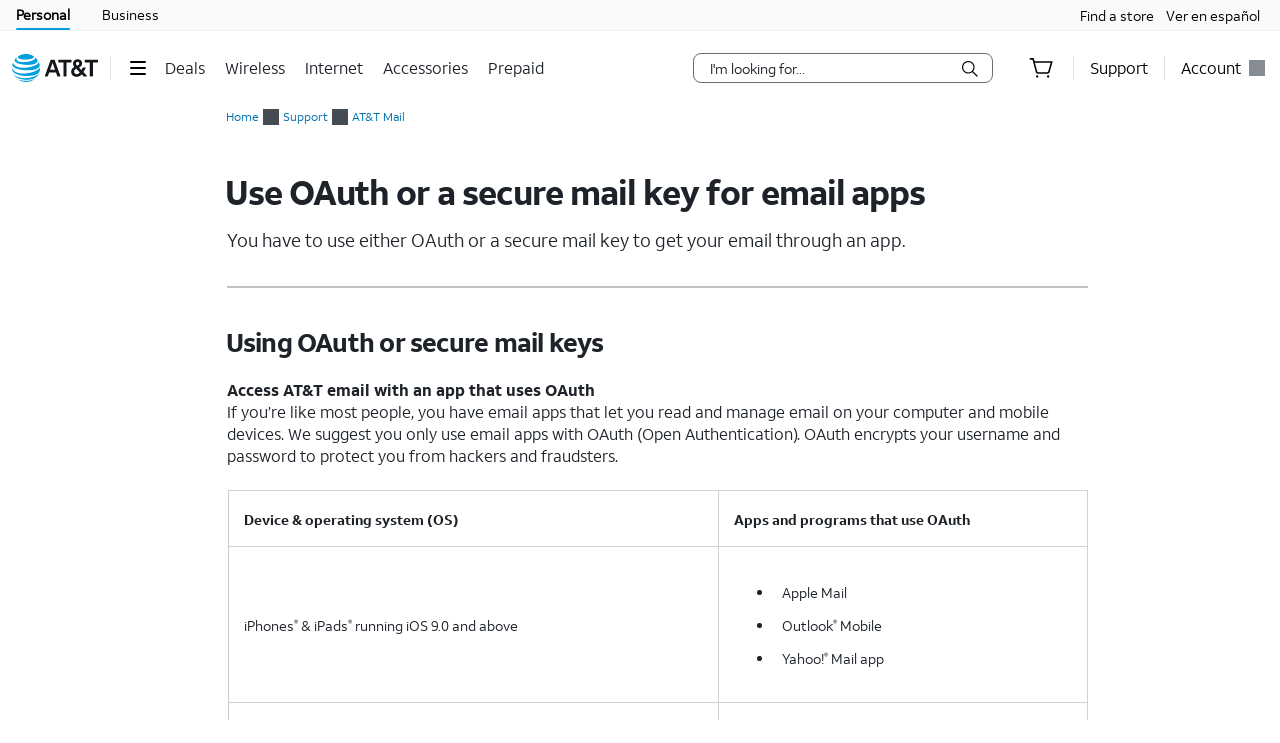

--- FILE ---
content_type: text/html;charset=utf-8
request_url: https://www.att.com/support/article/email-support/KM1240462
body_size: 112436
content:
<!DOCTYPE html><html lang="en" class="hydrated" data-stencil-build="att-globalnav-nx-ui"><head><meta charset="utf-8" class="NX-UI" content="2410-EP"/><style data-styles="">slot-fb{display:contents}slot-fb[hidden]{display:none}{visibility:hidden}.hydrated{visibility:inherit}</style><style data-styles="">slot-fb{display:contents}slot-fb[hidden]{display:none}att-gnav-alerts,attwc-globalnav-footer,att-gnav-footer-bootstrap-v2,legal-links-v2,link-barn-v2,footer-disclaimer-v2,resources-links,top-panel,accordion-component,spanish-language-link,attwc-globalnav-header,att-gnav-header-bootstrap,att-gnav-profile-widget,att-gnav-cart-widget,att-gnav-hamburger-menu,att-gnav-universal-nav,att-gnav-bg-image,att-gnav-home-button,att-gnav-horizontal-nav,att-gnav-partner-nav,att-gnav-search-widget,att-gnav-segment-bar,att-gnav-skipnav-widget,att-gnav-badge,att-gnav-mp-widget{visibility:hidden}.hydrated{visibility:inherit}</style><style>#attgn_header nav att-gnav-cart-widget{display:-ms-inline-flexbox;display:inline-flex}#attgn_header nav att-gnav-cart-widget #z1_cart_div #z1_cart_wrapper{display:-ms-flexbox;display:flex;position:relative;width:64px;-ms-flex-align:center;align-items:center}#attgn_header nav att-gnav-cart-widget #z1_cart_div #z1_cart_wrapper button{display:-ms-flexbox;display:flex;position:relative;background-color:transparent;border:none;outline:none;height:50px;line-height:56px;margin:0 auto;-ms-flex-align:center;align-items:center}#attgn_header nav att-gnav-cart-widget #z1_cart_div #z1_cart_wrapper button #z1_cart_icon{height:24px;width:24px;color:#000}#attgn_header nav att-gnav-cart-widget #z1_cart_div #z1_cart_wrapper button #z1_cart_icon svg{color:currentColor}#attgn_header nav att-gnav-cart-widget #z1_cart_div #z1_cart_wrapper button att-gnav-badge.badge{border:2px solid #fff;font-size:12px;border-radius:50%;color:#fff;display:block;font-weight:500;min-width:20px;padding:0;text-align:center;vertical-align:middle;background-color:#0074b3;width:20px;min-height:20px;line-height:16px;-webkit-box-sizing:border-box;box-sizing:border-box}#attgn_header nav att-gnav-cart-widget #z1_cart_div #z1_cart_wrapper #z1_cart_caret{position:absolute;height:12.73px;width:12.73px;background-color:#fff;-webkit-box-shadow:-1px -1px 0px #dcdfe3;box-shadow:-1px -1px 0px #dcdfe3;top:45px;left:28px;z-index:1031;-webkit-transform:rotate(45deg);transform:rotate(45deg)}#attgn_header nav att-gnav-cart-widget #z1_cart_div #z1_cart_summary_wrapper{position:absolute;-ms-flex-align:center;align-items:center;width:300px;height:auto;max-height:640px;padding:0px;right:0;overflow-y:auto;background-color:#ffffff;border:1px solid #dcdfe3;border-radius:8px;-webkit-box-shadow:0px 2px 8px rgba(37, 48, 58, 0.2), 0px 2px 4px -1px rgba(37, 48, 58, 0.12), 0px 2px 12px rgba(37, 48, 58, 0.1);box-shadow:0px 2px 8px rgba(37, 48, 58, 0.2), 0px 2px 4px -1px rgba(37, 48, 58, 0.12), 0px 2px 12px rgba(37, 48, 58, 0.1);top:50px;z-index:1030}#attgn_header nav att-gnav-cart-widget #z1_cart_div #z1_cart_summary_wrapper a:active,#attgn_header nav att-gnav-cart-widget #z1_cart_div #z1_cart_summary_wrapper a:focus,#attgn_header nav att-gnav-cart-widget #z1_cart_div #z1_cart_summary_wrapper button:active,#attgn_header nav att-gnav-cart-widget #z1_cart_div #z1_cart_summary_wrapper button:focus,#attgn_header nav att-gnav-cart-widget #z1_cart_div #z1_cart_summary_wrapper button:focus-within{border:1px dotted #000}#attgn_header nav att-gnav-cart-widget #z1_cart_div #z1_cart_summary_wrapper #z1_cart_discard_button{position:absolute;background-color:inherit;outline:none;border:none;height:30px;width:30px;right:0;top:0}#attgn_header nav att-gnav-cart-widget #z1_cart_div #z1_cart_summary_wrapper #z1_cart_summary_container{margin:24px}#attgn_header nav att-gnav-cart-widget #z1_cart_div #z1_cart_summary_wrapper #z1_cart_summary_container #z1_cart_header{font-size:16px;line-height:18px;font-weight:700;letter-spacing:-0.03em}#attgn_header nav att-gnav-cart-widget #z1_cart_div #z1_cart_summary_wrapper #z1_cart_summary_container #z1_cart_header #z1_cart_count_label{font-weight:400}#attgn_header nav att-gnav-cart-widget #z1_cart_div #z1_cart_summary_wrapper #z1_cart_summary_container #z1_cart_body{display:-ms-flexbox;display:flex;-ms-flex-direction:column;flex-direction:column;height:auto;width:auto;margin-top:16px}#attgn_header nav att-gnav-cart-widget #z1_cart_div #z1_cart_summary_wrapper #z1_cart_summary_container #z1_cart_footer{display:-ms-flexbox;display:flex;-ms-flex-direction:column;flex-direction:column;height:auto;width:auto}#attgn_header nav att-gnav-cart-widget #z1_cart_div #z1_cart_summary_wrapper #z1_cart_summary_container #z1_cart_footer #z1_cart_footer_note{line-height:20px;letter-spacing:-0.02em;margin-bottom:16px}#attgn_header nav att-gnav-cart-widget #z1_cart_div #z1_cart_summary_wrapper #z1_cart_summary_container #z1_cart_footer a#z1_cart_cta{-ms-flex-pack:center;justify-content:center;-ms-flex-align:center;align-items:center;line-height:18px;font-weight:700;letter-spacing:-0.3px;padding:15px 32px;height:48px;width:auto;margin:auto;margin-left:0;border-radius:48px;background-color:#0074b3}#attgn_header nav att-gnav-cart-widget #z1_cart_div #z1_cart_summary_wrapper #z1_cart_summary_container #z1_cart_footer a#z1_cart_cta span{text-align:center;color:rgb(242, 250, 253)}@media (max-width: 767px){#attgn_header nav att-gnav-cart-widget #z1_cart_div a att-gnav-badge.badge{left:15px;position:absolute;border:2px solid #fff;font-size:12px;border-radius:50%;color:#fff;display:block;font-weight:500;min-width:20px;padding:0;text-align:center;vertical-align:middle;background-color:#0074b3;width:20px;min-height:20px;line-height:16px;-webkit-box-sizing:border-box;box-sizing:border-box}}@media (max-width: 1024px){#attgn_header nav att-gnav-cart-widget #z1_cart_div a att-gnav-badge.badge{border:2px solid #fff;font-size:12px;border-radius:50%;color:#fff;display:block;font-weight:500;min-width:20px;padding:0;text-align:center;vertical-align:middle;background-color:#0074b3;width:20px;min-height:20px;line-height:16px;-webkit-box-sizing:border-box;box-sizing:border-box}}#attgn_header nav att-gnav-cart-widget #z1_cart_div #z1_cart_link{margin:0 20px}#attgn_header.gn_smb_theme nav att-gnav-cart-widget #z1_cart_div #z1_cart_wrapper button #z1_cart_icon{color:#fff}</style><style>.att_gnav_wrapper p{padding:0;line-height:2rem}.att_gnav_wrapper span{pointer-events:none}.att_gnav_wrapper input[type=button]{-webkit-appearance:button;-moz-appearance:button;appearance:button;cursor:pointer}.att_gnav_wrapper i[class*=icon-chevron]::after{-webkit-filter:none;filter:none}.att_gnav_wrapper .hidden_spoken{border:0 none !important;clip:rect(0px, 0px, 0px, 0px) !important;height:1px !important;letter-spacing:0;line-height:0;overflow:hidden !important;margin-top:-50px;padding:0 !important;position:absolute !important;width:1px !important}.att_gnav_wrapper .gn_icon_right,.att_gnav_wrapper .gn_icon_down,.att_gnav_wrapper .gn_icon_up,.att_gnav_wrapper .gn_icon_left{display:-ms-flexbox;display:flex;height:16px;width:16px;background-image:url("data:image/svg+xml,%3Csvg xmlns='http://www.w3.org/2000/svg' viewBox='0 0 16 16'%3E%3Cpath d='M6.18535 12.4935L5.02612 11.3012L8.20922 7.9935L5.02612 4.68585L6.18535 3.4935L10.5217 7.9935L6.18535 12.4935Z' fill-rule='oddeven' fill='%23454b52'/%3E%3C/svg%3E");background-repeat:no-repeat;color:#454b52}.att_gnav_wrapper .gn_icon_left{-webkit-transform:rotate(180deg);transform:rotate(180deg);top:-1px}.att_gnav_wrapper .gn_icon_down,.att_gnav_wrapper .gn_icon_up{height:16px;width:16px;-webkit-transform:rotate(90deg);transform:rotate(90deg)}.att_gnav_wrapper .gn_icon_up{-webkit-transform:rotate(270deg);transform:rotate(270deg)}.att_gnav_wrapper.gn_smb_theme .gn_icon_down,.att_gnav_wrapper.gn_smb_theme .gn_icon_up{background-image:url("data:image/svg+xml,%3Csvg xmlns='http://www.w3.org/2000/svg' viewBox='0 0 16 16'%3E%3Cpath d='M6.18535 12.4935L5.02612 11.3012L8.20922 7.9935L5.02612 4.68585L6.18535 3.4935L10.5217 7.9935L6.18535 12.4935Z' fill-rule='oddeven' fill='%23ffffff' /%3E%3C/svg%3E")}</style><style>:host{display:block;padding:0;margin:0}@-webkit-keyframes gn_spinner{0%{-webkit-transform:rotate(0deg);transform:rotate(0deg)}100%{-webkit-transform:rotate(360deg);transform:rotate(360deg)}}@keyframes gn_spinner{0%{-webkit-transform:rotate(0deg);transform:rotate(0deg)}100%{-webkit-transform:rotate(360deg);transform:rotate(360deg)}}#attgn_header{position:inherit;background:#fff;color:#000}#attgn_header nav#z1_nav_container{height:50px;line-height:50px}#attgn_header button:disabled{pointer-events:none}#attgn_header i svg{fill:currentColor}#attgn_header i svg g{fill:currentColor}#attgn_header #z1_c_mask{top:93px;left:0;opacity:0.38;-webkit-transition:opacity 0.5s linear 0s;transition:opacity 0.5s linear 0s}#attgn_header .z1_hover_link:hover,#attgn_header .z1_hover_link:focus{text-decoration:none !important;outline:none !important}#attgn_header .z1_hover_link:after{text-decoration:none;content:"";position:absolute;width:100%;height:2px;bottom:0px;left:0px;background:#009fdb;border-radius:1px;display:none;-webkit-transition:all 0.3s ease-in-out 0s;transition:all 0.3s ease-in-out 0s;-webkit-transform:scaleX(0);transform:scaleX(0)}#attgn_header .z1_hover_link:hover:after,#attgn_header .z1_hover_link:focus:after,#attgn_header .z1_hover_link.gn-active-link:after{display:block;-webkit-transform:scaleX(1);transform:scaleX(1)}#attgn_header.gn_smb_theme{background-color:#000}#attgn_header.gn_smb_theme nav a{color:#fff}#attgn_header.gn_smb_theme nav a:focus{outline:thin dotted #fff}#attgn_header.gn_smb_theme .z1_hover_link:focus:after,#attgn_header.gn_smb_theme .z1_hover_link:hover:after{background:#fff}</style><style>#attgn_header att-gnav-home-button a i{height:auto;width:85.75px}#attgn_header.gn_smb_theme att-gnav-home-button a i{width:70px}</style><style>#attgn_header #z1_profile_wrapper{width:116px}#attgn_header #z1_profile_wrapper .z1_profile_iruLink{display:block;font-size:10px;min-height:13px;line-height:13px;color:#000;margin-bottom:4px;margin-left:0px;margin-top:initial;padding:0 15px;cursor:pointer}#attgn_header #z1_profile_wrapper .z1_profile_iruLink:hover{text-decoration:underline}#attgn_header #z1_profile_wrapper #z1_iru_modal_wrapper{min-width:320px;height:100vh;width:100vw;left:0;top:0;margin:0 auto;position:fixed;background-color:rgba(0, 0, 0, 0.5);-webkit-transition:opacity 0.5s linear 0s;transition:opacity 0.5s linear 0s;display:none}#attgn_header #z1_profile_wrapper #z1_iru_modal_wrapper a:active,#attgn_header #z1_profile_wrapper #z1_iru_modal_wrapper a:focus,#attgn_header #z1_profile_wrapper #z1_iru_modal_wrapper a:hover{border-bottom:none}#attgn_header #z1_profile_wrapper #z1_iru_modal_wrapper.active{display:block;z-index:1050}#attgn_header #z1_profile_wrapper #z1_iru_modal_wrapper .modal{background-clip:padding-box;background-color:#ffffff;border:1px solid rgba(0, 0, 0, 0.1);border-radius:8px;-webkit-box-shadow:0 3px 5px 1px rgba(0, 0, 0, 0.4);box-shadow:0 3px 5px 1px rgba(0, 0, 0, 0.4);margin:0 auto;outline:medium none;height:0;min-height:150px;overflow:hidden;width:100%;z-index:-1}#attgn_header #z1_profile_wrapper #z1_iru_modal_wrapper .z1_iru_Header{text-align:left;color:#000;background-color:#fff;border-bottom:#fff;height:auto;min-height:60px;overflow:hidden;-ms-flex-align:center;align-items:center;display:-ms-flexbox;display:flex;padding:30px 46px 30px 30px;position:relative;border-radius:8px 8px 0 0}#attgn_header #z1_profile_wrapper #z1_iru_modal_wrapper .z1_iru_Header>h2{white-space:normal;font-size:1.5em}#attgn_header #z1_profile_wrapper #z1_iru_modal_wrapper .z1_iru_Header .z1_corner_button .close:before{background-image:none}#attgn_header #z1_profile_wrapper #z1_iru_modal_wrapper .z1_corner_button{display:none;border-color:#f2f2f2 #f2f2f2 transparent transparent;border-style:solid;border-width:24px;height:0;position:absolute;right:0;top:0;width:0}#attgn_header #z1_profile_wrapper #z1_iru_modal_wrapper .modal.fade{-webkit-transition:opacity 0.5s linear 0s;transition:opacity 0.5s linear 0s}#attgn_header #z1_profile_wrapper #z1_iru_modal_wrapper .modal.fade .loader{display:none}#attgn_header #z1_profile_wrapper #z1_iru_modal_wrapper .modal.fade.in{position:relative;height:auto;overflow:auto;top:50px;z-index:1060;-webkit-transition:opacity 0.5s linear 0s;transition:opacity 0.5s linear 0s}#attgn_header #z1_profile_wrapper #z1_iru_modal_wrapper .modal.fade.in .loader{display:block}#attgn_header #z1_profile_wrapper #z1_iru_modal_wrapper .modal.fade.in .z1_iru_Header,#attgn_header #z1_profile_wrapper #z1_iru_modal_wrapper .modal.fade.in #z1_iru_modal_body{-webkit-animation-duration:0.01s;animation-duration:0.01s;-webkit-animation-name:DOMinsertion;animation-name:DOMinsertion}#attgn_header #z1_profile_wrapper #z1_iru_modal_wrapper .modal.fade.in{max-height:80vh;overflow:hidden;max-width:420px;margin:0 auto;left:0}#attgn_header #z1_profile_wrapper #z1_iru_modal_wrapper .modal.fade.in .z1_corner_button{display:block}@media (max-width: 767px){#attgn_header #z1_profile_wrapper #z1_iru_modal_wrapper .modal.fade.in{max-width:350px}}#attgn_header #z1_profile_wrapper #z1_iru_modal_wrapper #z1_iru_modal_body{max-height:61vh;overflow-y:auto;text-align:left;line-height:normal;color:#000;padding:0 30px 20px;position:relative;width:100%;font-size:12px;background-color:white;border-radius:0 0 8px 8px}#attgn_header #z1_profile_wrapper #z1_iru_modal_wrapper #z1_iru_modal_body p{line-height:normal}#attgn_header #z1_profile_wrapper #z1_iru_modal_wrapper #z1_iru_modal_body a{color:#0074b3;font-size:12px;min-height:1em;line-height:normal;vertical-align:baseline}#attgn_header #z1_profile_wrapper #z1_iru_modal_wrapper #z1_iru_modal_body ul:first-child li{margin-bottom:12px}#attgn_header #z1_profile_wrapper #z1_iru_modal_wrapper #z1_iru_modal_body ul li{margin-bottom:30px}#attgn_header #z1_profile_wrapper #z1_iru_modal_wrapper .z1_iru_discard_button{height:18px;width:18px;padding:0;position:relative;top:-18px;border:none;background:transparent;cursor:pointer;display:block}#attgn_header #z1_profile_wrapper #z1_iru_modal_wrapper .z1_iru_discard_button:focus{outline:thin dotted #191919}#attgn_header #z1_profile_wrapper #z1_alert_popup_div{position:absolute;top:50px;height:auto;width:auto;z-index:600;right:0;line-height:2rem}#attgn_header #z1_profile_wrapper #z1_alert_popup_div #z1_alert_popup_content{color:#fff;background-color:#cf2a2a;padding:15px;width:320px;border-radius:6px;-webkit-box-shadow:0 4px 14px 0 #999;box-shadow:0 4px 14px 0 #999;font-size:13px}#attgn_header #z1_profile_wrapper #z1_alert_popup_div #z1_alert_popup_content:before{border-color:transparent transparent #cf2a2a;border-style:solid;border-width:11px;content:" ";display:inherit;position:absolute;top:-20px;right:70px;width:0}#attgn_header #z1_profile_wrapper #z1_alert_popup_div #z1_alert_popup_content button{border:none;background-color:initial;color:initial}#attgn_header #z1_profile_wrapper #z1_alert_popup_div #z1_alert_popup_content #z1_alert_popup_body{display:-ms-flexbox;display:flex;-ms-flex-negative:0;flex-shrink:0}#attgn_header #z1_profile_wrapper #z1_alert_popup_div #z1_alert_popup_content #z1_alert_popup_body #z1_alert_popup_icon{min-width:45px}#attgn_header #z1_profile_wrapper #z1_alert_popup_div #z1_alert_popup_content #z1_alert_popup_body a{line-height:2rem;display:inline;color:#fff;text-decoration:underline}#attgn_header #z1_profile_wrapper #z1_profile_button{max-width:110px}#attgn_header #z1_profile_wrapper #z1_profile_button #z1_profile_label{margin:0 8px 0 0}#attgn_header #z1_profile_wrapper #z1_profile_button:hover:after{display:block;-webkit-transform:scaleX(1);transform:scaleX(1)}#attgn_header #z1_profile_wrapper #z1_profile_close_button{display:none;position:absolute;-ms-flex-align:center;align-items:center;-ms-flex-pack:center;justify-content:center;height:50px;width:50px;background:none;border:none;align-items:center;visibility:hidden;overflow:visible;z-index:1026}#attgn_header #z1_profile_wrapper #z1_profile_menu_wrapper{display:-ms-inline-flexbox;display:inline-flex;-ms-flex-direction:column;flex-direction:column;position:absolute;top:50px;right:0;max-height:0px;width:248px;background-color:#fff;border-radius:0 0 6px 6px;z-index:1030;visibility:hidden}#attgn_header #z1_profile_wrapper #z1_profile_menu_wrapper .z1_profile_menu_list{display:-ms-flexbox;display:flex;-ms-flex-flow:column;flex-flow:column;width:100%;height:0;padding:0 0 15px 0;max-height:0px;visibility:hidden;border-radius:0 0 6px 6px;list-style:outside none none}#attgn_header #z1_profile_wrapper #z1_profile_menu_wrapper .z1_profile_menu_list .z1_profile_menu_list_item{display:-ms-inline-flexbox;display:inline-flex;height:42px;float:left}#attgn_header #z1_profile_wrapper #z1_profile_menu_wrapper .z1_profile_menu_list .z1_profile_menu_list_item a{display:-ms-inline-flexbox;display:inline-flex;-ms-flex-align:center;align-items:center;padding:0 16px;min-height:30px;height:30px;line-height:30px;word-wrap:break-word;margin:6px 0;float:left;color:#0074b3}#attgn_header #z1_profile_wrapper #z1_profile_menu_wrapper .z1_profile_menu_list .z1_profile_menu_list_item a:hover,#attgn_header #z1_profile_wrapper #z1_profile_menu_wrapper .z1_profile_menu_list .z1_profile_menu_list_item a:active,#attgn_header #z1_profile_wrapper #z1_profile_menu_wrapper .z1_profile_menu_list .z1_profile_menu_list_item a:focus,#attgn_header #z1_profile_wrapper #z1_profile_menu_wrapper .z1_profile_menu_list .z1_profile_menu_list_item a.z1_primary_menu_open{padding-left:12px;border-left:4px solid #009fdb;outline:none;text-decoration:none !important;color:#000;background-color:#f2fafd;width:100%}#attgn_header #z1_profile_wrapper #z1_profile_menu_wrapper .z1_profile_menu_list .z1_profile_menu_list_item a:active{font-weight:bold}#attgn_header #z1_profile_wrapper #z1_profile_menu_wrapper .z1_profile_menu_list .z1_profile_menu_list_item a .z1_notifications_arrow{margin-left:7px;height:16px;min-height:16px}#attgn_header #z1_profile_wrapper #z1_profile_menu_wrapper #z1_profile_greeting_wrapper{display:-ms-inline-flexbox;display:inline-flex;height:20px;line-height:20px;padding:0 15px;margin:15px 0 0 0;-ms-flex-direction:row;flex-direction:row;-ms-flex-flow:row nowrap;flex-flow:row nowrap;-ms-flex-wrap:nowrap;flex-wrap:nowrap;-ms-flex-pack:justify;justify-content:space-between}#attgn_header #z1_profile_wrapper #z1_profile_menu_wrapper #z1_profile_greeting_wrapper #z1_profile_name{color:#000;height:20px;line-height:inherit;font-size:inherit;font-weight:500;margin:0;overflow:hidden;text-overflow:ellipsis;white-space:nowrap;max-width:128px}#attgn_header #z1_profile_wrapper #z1_profile_menu_wrapper #z1_profile_greeting_wrapper #z1_switch_user{display:-ms-inline-flexbox;display:inline-flex;height:20px;line-height:20px;font-weight:400;-ms-flex-direction:row;flex-direction:row;-ms-flex-flow:row nowrap;flex-flow:row nowrap;-ms-flex-wrap:nowrap;flex-wrap:nowrap;color:#0074b3;margin:0 0 4px 0}#attgn_header #z1_profile_wrapper #z1_profile_menu_wrapper #z1_profile_greeting_wrapper #z1_switch_user #z1_switch_user_icon,#attgn_header #z1_profile_wrapper #z1_profile_menu_wrapper #z1_profile_greeting_wrapper #z1_switch_user #z1_switch_user_cta{display:-ms-inline-flexbox;display:inline-flex;height:inherit;line-height:inherit;min-height:-webkit-fit-content;min-height:-moz-fit-content;min-height:fit-content;-ms-flex-align:center;align-items:center;-ms-flex-pack:center;justify-content:center}#attgn_header #z1_profile_wrapper #z1_profile_menu_wrapper #z1_profile_greeting_wrapper #z1_switch_user #z1_switch_user_icon{background-color:currentColor;border-radius:100%;width:20px;margin:0 4px 0 0}#attgn_header #z1_profile_wrapper #z1_profile_menu_wrapper #z1_profile_greeting_wrapper #z1_switch_user #z1_switch_user_icon svg{color:#fff;fill:currentColor}#attgn_header #z1_profile_wrapper #z1_profile_menu_wrapper #z1_profile_greeting_wrapper #z1_switch_user #z1_switch_user_cta{font-size:11px;color:currentColor;margin:0;padding:0}#attgn_header #z1_profile_wrapper #z1_profile_menu_wrapper #z1_alerts_outer_container{padding:15px 0 15px 15px;line-height:28px}#attgn_header #z1_profile_wrapper #z1_profile_menu_wrapper #z1_alerts_outer_container #z1_alerts_back_button{color:#0074b3;min-height:14px;line-height:14px}#attgn_header #z1_profile_wrapper.z1_profile_menu_open #z1_profile_menu_wrapper{visibility:inherit;max-height:800px;-webkit-transition:visibility 0s, ease-in 0s;transition:visibility 0s, ease-in 0s}#attgn_header #z1_profile_wrapper.z1_profile_menu_open #z1_profile_menu_wrapper .z1_profile_menu_list{height:auto;max-height:800px;visibility:inherit;-webkit-transition:max-height 0s ease-in 0s;transition:max-height 0s ease-in 0s}#attgn_header #z1_profile_wrapper.z1_profile_menu_open #z1_profile_menu_wrapper .z1_profile_menu_list .z1_menu_divider:before{content:"";position:absolute;width:calc(100% - 30px);margin:0px 15px;height:1px;background:rgb(149, 149, 149)}#attgn_header #z1_profile_wrapper .z1_profile_badge{color:#fff;height:16px;min-width:16px;border-radius:2em;margin-right:4px;vertical-align:middle;font-size:12px;font-weight:500;padding:0 0.2rem;text-align:center;vertical-align:middle;line-height:16px;-webkit-box-sizing:border-box;box-sizing:border-box}#attgn_header #z1_profile_wrapper .z1_gray_badge{background-color:#999}#attgn_header #z1_profile_wrapper .z1_red_badge{background-color:#c70032}#attgn_header #z1_profile_wrapper .z1_blue_badge{background-color:#0074b3}#attgn_header.gn_smb_theme #z1_profile_wrapper #z1_profile_button:focus:after,#attgn_header.gn_smb_theme #z1_profile_wrapper #z1_profile_button:hover:after{background:#fff}#attgn_header.gn_smb_theme #z1_profile_wrapper #z1_profile_menu_wrapper{padding:12px 0}#attgn_header.gn_smb_theme #z1_profile_wrapper #z1_profile_menu_wrapper .z1_profile_menu_list .z1_profile_menu_list_item{height:auto;min-height:42px}#attgn_header.gn_smb_theme #z1_profile_wrapper #z1_profile_menu_wrapper .z1_profile_menu_list .z1_profile_menu_list_item .z1_profile_tooltip_wrapper{display:inline-block;min-height:30px;line-height:30px;vertical-align:middle;margin:11px 0 6px -5px;padding-left:16px}#attgn_header.gn_smb_theme #z1_profile_wrapper #z1_profile_menu_wrapper .z1_profile_menu_list .z1_profile_menu_list_item .z1_profile_tooltip_wrapper .z1_profile_tooltip_icon{display:-ms-inline-flexbox;display:inline-flex;position:relative;height:1em;width:1em;line-height:1.4;background-color:transparent;cursor:pointer;border:none;padding:0;font-style:normal;font-size:16px}#attgn_header.gn_smb_theme #z1_profile_wrapper #z1_profile_menu_wrapper .z1_profile_menu_list .z1_profile_menu_list_item .z1_profile_tooltip_wrapper .z1_profile_tooltip_icon svg g{fill:#0074b3}#attgn_header.gn_smb_theme #z1_profile_wrapper #z1_profile_menu_wrapper .z1_profile_menu_list .z1_profile_menu_list_item .z1_profile_tooltip_wrapper .z1_profile_tooltip_icon .z1_profile_tooltip_arrow{display:none;border-color:transparent;border-width:1px 0 0 1px;border-style:solid;background-color:#454b52;height:8px;width:8px;position:absolute;top:auto;right:0;bottom:-10px;left:4px;opacity:0;-webkit-transform:rotate(45deg);transform:rotate(45deg)}#attgn_header.gn_smb_theme #z1_profile_wrapper #z1_profile_menu_wrapper .z1_profile_menu_list .z1_profile_menu_list_item .z1_profile_tooltip_wrapper .z1_profile_tooltip_banner{position:absolute;margin-top:20px;left:15px;right:15px;display:none;opacity:0;z-index:1010;text-align:left}#attgn_header.gn_smb_theme #z1_profile_wrapper #z1_profile_menu_wrapper .z1_profile_menu_list .z1_profile_menu_list_item .z1_profile_tooltip_wrapper .z1_profile_tooltip_banner .z1_profile_helperText{background-color:#454b52;border-radius:6px;color:#fff;padding:20px 24px;position:relative;text-align:left;bottom:inherit;top:0}#attgn_header.gn_smb_theme #z1_profile_wrapper #z1_profile_menu_wrapper .z1_profile_menu_list .z1_profile_menu_list_item .z1_profile_tooltip_wrapper .z1_profile_tooltip_banner .z1_profile_helperText p{font-size:11px;line-height:0.9rem;margin:0 0 0 0}#attgn_header.gn_smb_theme #z1_profile_wrapper #z1_profile_menu_wrapper .z1_profile_menu_list .z1_profile_menu_list_item .z1_profile_tooltip_wrapper:hover .z1_profile_tooltip_icon .z1_profile_tooltip_arrow{display:block;opacity:1}#attgn_header.gn_smb_theme #z1_profile_wrapper #z1_profile_menu_wrapper .z1_profile_menu_list .z1_profile_menu_list_item .z1_profile_tooltip_wrapper:hover .z1_profile_tooltip_banner{opacity:1;display:-ms-inline-flexbox;display:inline-flex;margin-top:0;padding-top:22px}#attgn_header.gn_smb_theme #z1_profile_wrapper #z1_profile_menu_wrapper .z1_profile_menu_list .z1_profile_menu_list_item .z1_profile_tooltip_wrapper:hover .z1_profile_tooltip_banner .z1_profile_helperText{display:block}#attgn_header.gn_smb_theme #z1_profile_wrapper #z1_profile_menu_wrapper #z1_profile_menu_title{width:100%;height:auto;margin:0;float:left;color:#454b52;min-height:30px;padding:0 16px;display:-ms-inline-flexbox;display:inline-flex;line-height:20px}@media (max-width: 767px){#attgn_header #z1_profile_wrapper{width:auto;min-width:32px;border:none}#attgn_header #z1_profile_wrapper #z1_profile_button{margin:0 14px}#attgn_header #z1_profile_wrapper #z1_profile_menu_wrapper{height:100vh;top:0 !important;border-radius:0 0 0 0;-webkit-box-shadow:none;box-shadow:none}body.z1_profile_toggle{position:fixed;height:100vh;width:100%;overflow:visible;margin:0;right:280px;-webkit-transition:opacity 0.75s ease-in 0s;transition:opacity 0.75s ease-in 0s}body.z1_profile_toggle #attgn_header #z1_profile_wrapper.z1_profile_menu_open #z1_profile_button{visibility:hidden}body.z1_profile_toggle #attgn_header #z1_profile_wrapper.z1_profile_menu_open #z1_profile_close_button{display:-ms-inline-flexbox;display:inline-flex;visibility:inherit}body.z1_profile_toggle #attgn_header #z1_profile_wrapper.z1_profile_menu_open #z1_profile_close_button i svg g{fill:#ffffff}body.z1_profile_toggle #attgn_header #z1_profile_wrapper.z1_profile_menu_open #z1_profile_menu_wrapper{width:280px;height:100vh;max-height:100vh;right:-280px;padding:15px 0 0}body.z1_profile_toggle #attgn_header #z1_profile_wrapper.z1_profile_menu_open #z1_profile_menu_wrapper .z1_profile_menu_list{height:auto;max-height:100vh}body.z1_profile_toggle #attgn_header #z1_c_mask{top:0 !important;height:100% !important}}</style><style>#attgn_header nav att-gnav-search-widget{display:-ms-inline-flexbox;display:inline-flex;margin:auto 0}#attgn_header nav att-gnav-search-widget #z1_search_wrapper{height:30px;display:-ms-inline-flexbox;display:inline-flex;position:relative;padding-right:0;padding-left:0;margin:9px 16px 9px 16px}#attgn_header nav att-gnav-search-widget #z1_search_wrapper #z1_search_form{position:relative;display:-ms-inline-flexbox;display:inline-flex;-ms-flex-pack:justify;justify-content:space-between;width:300px;background-color:#fff;border:1px solid #686e74;border-radius:8px}#attgn_header nav att-gnav-search-widget #z1_search_wrapper #z1_search_form input#z1_search_field{width:calc(100% - 32px);margin:0 0 0 16px;font:0.625pc/1.5 font-regular, sans-serif;font-size:14px;font-style:normal;color:#1d2329;background-color:transparent;border:none;outline:0}#attgn_header nav att-gnav-search-widget #z1_search_wrapper #z1_search_form input#z1_search_field::-webkit-input-placeholder{font-size:14px;color:rgb(29, 35, 41);font-style:normal;background-color:transparent;border:none;border-radius:3px;appearance:none;-webkit-appearance:none;-moz-appearance:none;-ms-appearance:none}#attgn_header nav att-gnav-search-widget #z1_search_wrapper #z1_search_form input#z1_search_field::-moz-placeholder{font-size:14px;color:rgb(29, 35, 41);font-style:normal;background-color:transparent;border:none;border-radius:3px;appearance:none;-webkit-appearance:none;-moz-appearance:none;-ms-appearance:none}#attgn_header nav att-gnav-search-widget #z1_search_wrapper #z1_search_form input#z1_search_field:-ms-input-placeholder{font-size:14px;color:rgb(29, 35, 41);font-style:normal;background-color:transparent;border:none;border-radius:3px;appearance:none;-webkit-appearance:none;-moz-appearance:none;-ms-appearance:none}#attgn_header nav att-gnav-search-widget #z1_search_wrapper #z1_search_form input#z1_search_field::-ms-input-placeholder{font-size:14px;color:rgb(29, 35, 41);font-style:normal;background-color:transparent;border:none;border-radius:3px;appearance:none;-webkit-appearance:none;-moz-appearance:none;-ms-appearance:none}#attgn_header nav att-gnav-search-widget #z1_search_wrapper #z1_search_form input#z1_search_field::placeholder{font-size:14px;color:rgb(29, 35, 41);font-style:normal;background-color:transparent;border:none;border-radius:3px;appearance:none;-webkit-appearance:none;-moz-appearance:none;-ms-appearance:none}#attgn_header nav att-gnav-search-widget #z1_search_wrapper #z1_search_form input#z1_search_field[type=search]::-webkit-search-cancel-button,#attgn_header nav att-gnav-search-widget #z1_search_wrapper #z1_search_form input#z1_search_field[type=search]::-webkit-search-decoration,#attgn_header nav att-gnav-search-widget #z1_search_wrapper #z1_search_form input#z1_search_field[type=search]::-webkit-search-results-button,#attgn_header nav att-gnav-search-widget #z1_search_wrapper #z1_search_form input#z1_search_field[type=search]::-webkit-search-results-decoration{-webkit-appearance:none;display:none}#attgn_header nav att-gnav-search-widget #z1_search_wrapper #z1_search_form input#z1_search_field[type=search]::-ms-clear{display:none;width:0;height:0}#attgn_header nav att-gnav-search-widget #z1_search_wrapper #z1_search_form:focus-within{outline:0;border-color:#0074b3}#attgn_header nav att-gnav-search-widget #z1_search_wrapper #z1_search_suggest_wrapper{background-color:#fff;border-radius:8px 8px 8px 8px;border:1px solid #686e74;display:none;height:auto;left:0;max-height:640px;overflow-y:auto;padding:16px 0;position:absolute;text-align:left;top:34px;width:500px;z-index:1030}#attgn_header nav att-gnav-search-widget #z1_search_wrapper #z1_search_suggest_wrapper .att-search-highlight{font-weight:normal}#attgn_header nav att-gnav-search-widget #z1_search_wrapper #z1_search_suggest_wrapper #z1_search_autosuggest hr.z1_hr_text{line-height:15px;margin:7.5px 16px;font-size:12px;text-align:left;overflow:visible;border-right:none;border-left:none;border-bottom:none;border-top:solid 1px #bdc2c7}#attgn_header nav att-gnav-search-widget #z1_search_wrapper #z1_search_suggest_wrapper #z1_search_autosuggest hr.z1_hr_text:before{content:attr(data-content);position:relative;height:15px;top:-7.5px;width:-webkit-fit-content;width:-moz-fit-content;width:fit-content;padding:0 16px 0 0;font-weight:bold;background:#fff;color:#686e74}#attgn_header nav att-gnav-search-widget #z1_search_wrapper #z1_search_suggest_wrapper #z1_search_autosuggest p{margin:0;padding:0 16px;display:block;color:#454b52;line-height:28px;font-size:14px;height:auto;overflow:hidden;cursor:pointer}#attgn_header nav att-gnav-search-widget #z1_search_wrapper #z1_search_suggest_wrapper #z1_search_autosuggest p.active,#attgn_header nav att-gnav-search-widget #z1_search_wrapper #z1_search_suggest_wrapper #z1_search_autosuggest p:hover{background-color:#f2fafd;text-decoration:none}#attgn_header nav att-gnav-search-widget #z1_search_wrapper #z1_search_suggest_wrapper #z1_search_autosuggest p a{width:100%;min-height:28px;vertical-align:unset;color:#454b52}#attgn_header nav att-gnav-search-widget #z1_search_wrapper #z1_search_suggest_wrapper #z1_search_autosuggest p .z1_search_item{display:inline-block;max-width:100%;line-height:20px;vertical-align:baseline;height:auto;max-height:64px;font-weight:bold}#attgn_header nav att-gnav-search-widget #z1_search_wrapper #z1_search_suggest_wrapper #z1_search_autosuggest p .z1_search_category_type{color:#0074b3;display:inline}#attgn_header nav att-gnav-search-widget #z1_search_wrapper #z1_search_suggest_wrapper #z1_search_autosuggest p span span span .att-search-highlight{font-weight:normal}#attgn_header nav .z1_search_button,#attgn_header nav .z1_search_close_button{display:-ms-inline-flexbox;display:inline-flex;-ms-flex-align:center;align-items:center;-ms-flex-pack:center;justify-content:center;background:transparent;height:30px;width:34px;min-width:44px;margin-left:0;margin-top:0;padding:0;border:none;border-radius:0 5px 5px 0}#attgn_header nav .z1_search_button:disabled,#attgn_header nav .z1_search_close_button:disabled{cursor:pointer}#attgn_header nav .z1_search_button:focus,#attgn_header nav .z1_search_close_button:focus{height:28px;outline:#000 dotted thin}#attgn_header nav .z1_search_button .z1_search_icon{width:16px;height:16px}#attgn_header nav #z1_mobile_search_button,#attgn_header nav #z1_tablet_search_button{width:100%;height:50px;min-width:34px}#attgn_header nav #z1_mobile_search_button .z1_search_icon,#attgn_header nav #z1_mobile_search_button svg,#attgn_header nav #z1_tablet_search_button .z1_search_icon,#attgn_header nav #z1_tablet_search_button svg{width:22px;height:22px}#attgn_header nav #z1_tablet_search_button{margin:0 16px 0 0}#attgn_header nav #z1_tablet_search_button:focus,#attgn_header nav #z1_tablet_search_button:hover{outline:none;text-decoration:none}#attgn_header nav .z1_search_close_button svg{width:100%}#attgn_header.gn_smb_theme nav att-gnav-search-widget #z1_search_wrapper #z1_search_form{background-color:#454b52;border:1px solid #fff}#attgn_header.gn_smb_theme nav att-gnav-search-widget #z1_search_wrapper #z1_search_form input#z1_search_field{color:#fff}#attgn_header.gn_smb_theme nav att-gnav-search-widget #z1_search_wrapper #z1_search_form input#z1_search_field::-webkit-input-placeholder{background-color:#454b52;color:#fff}#attgn_header.gn_smb_theme nav att-gnav-search-widget #z1_search_wrapper #z1_search_form input#z1_search_field::-moz-placeholder{background-color:#454b52;color:#fff}#attgn_header.gn_smb_theme nav att-gnav-search-widget #z1_search_wrapper #z1_search_form input#z1_search_field:-ms-input-placeholder{background-color:#454b52;color:#fff}#attgn_header.gn_smb_theme nav att-gnav-search-widget #z1_search_wrapper #z1_search_form input#z1_search_field::-ms-input-placeholder{background-color:#454b52;color:#fff}#attgn_header.gn_smb_theme nav att-gnav-search-widget #z1_search_wrapper #z1_search_form input#z1_search_field::placeholder{background-color:#454b52;color:#fff}#attgn_header.gn_smb_theme nav att-gnav-search-widget #z1_search_wrapper #z1_search_form .z1_search_button .z1_search_icon svg{color:#fff}#attgn_header.gn_smb_theme nav att-gnav-search-widget #z1_search_wrapper #z1_search_form:focus-within{border-color:#0074b3;background-color:#fff;color:#000}#attgn_header.gn_smb_theme nav att-gnav-search-widget #z1_search_wrapper #z1_search_form:focus-within input#z1_search_field{background-color:#fff;color:#000}#attgn_header.gn_smb_theme nav att-gnav-search-widget #z1_search_wrapper #z1_search_form:focus-within input#z1_search_field::-webkit-input-placeholder{background-color:#fff;color:#000}#attgn_header.gn_smb_theme nav att-gnav-search-widget #z1_search_wrapper #z1_search_form:focus-within input#z1_search_field::-moz-placeholder{background-color:#fff;color:#000}#attgn_header.gn_smb_theme nav att-gnav-search-widget #z1_search_wrapper #z1_search_form:focus-within input#z1_search_field:-ms-input-placeholder{background-color:#fff;color:#000}#attgn_header.gn_smb_theme nav att-gnav-search-widget #z1_search_wrapper #z1_search_form:focus-within input#z1_search_field::-ms-input-placeholder{background-color:#fff;color:#000}#attgn_header.gn_smb_theme nav att-gnav-search-widget #z1_search_wrapper #z1_search_form:focus-within input#z1_search_field::placeholder{background-color:#fff;color:#000}#attgn_header.gn_smb_theme nav att-gnav-search-widget #z1_search_wrapper #z1_search_form:focus-within .z1_search_button .z1_search_icon svg{color:#000}@media (min-width: 1025px) and (max-width: 1160px){#attgn_header nav att-gnav-search-widget #z1_search_wrapper #z1_search_form{width:100%;max-width:300px}#attgn_header nav att-gnav-search-widget #z1_search_wrapper #z1_search_suggest_wrapper{width:510px}}@media (min-width: 1024px){#attgn_header nav att-gnav-search-widget #z1_search_wrapper #z1_search_suggest_wrapper{max-width:43vw}}@media (min-width: 768px) and (max-width: 1024px){#attgn_header nav att-gnav-search-widget #z1_search_wrapper{margin:9px 0px 9px 9px}#attgn_header nav att-gnav-search-widget #z1_search_wrapper #z1_search_form,#attgn_header nav att-gnav-search-widget #z1_search_wrapper #z1_search_suggest_wrapper{width:calc(100vw - 180px)}#attgn_header nav.z1_search_active .z1_hide_toggle_md{display:none !important}#attgn_header nav.z1_search_active .z1_show_toggle_md{display:-ms-inline-flexbox !important;display:inline-flex !important;-ms-flex-align:center;align-items:center}#attgn_header.gn_smb_theme nav att-gnav-search-widget #z1_search_wrapper #z1_search_form,#attgn_header.gn_smb_theme nav att-gnav-search-widget #z1_search_wrapper #z1_search_suggest_wrapper{width:calc(100vw - 155px)}}@media (max-width: 767px){#attgn_header nav att-gnav-search-widget #z1_search_wrapper{margin:9px 0px 9px 9px}#attgn_header nav att-gnav-search-widget #z1_search_wrapper #z1_search_form{width:calc(100vw - 50px)}#attgn_header nav att-gnav-search-widget #z1_search_wrapper #z1_search_suggest_wrapper{width:100%}#attgn_header nav.z1_search_active .z1_hide_toggle_sm{display:none !important}#attgn_header nav.z1_search_active .z1_show_toggle_sm{display:-ms-inline-flexbox !important;display:inline-flex !important;-ms-flex-align:center;align-items:center}}@media (max-width: 480px){#attgn_header nav att-gnav-search-widget #z1_search_wrapper #z1_search_form{width:calc(100vw - 50px)}#attgn_header nav att-gnav-search-widget #z1_search_wrapper #z1_search_suggest_wrapper{width:100%}#attgn_header nav.z1_search_active .z1_hide_toggle_xsm{display:none !important}#attgn_header nav.z1_search_active .z1_show_toggle_xsm{display:-ms-inline-flexbox !important;display:inline-flex !important;-ms-flex-align:center;align-items:center}}</style><style>#attgn_header #z1_segment_wrapper{height:12px;background:inherit;width:100%;margin:0 auto;position:relative;color:inherit}#attgn_header.gn_smb_theme #z1_segment_wrapper{min-height:unset}slot-fb{display:contents}slot-fb[hidden]{display:none}</style><style>#attgn_header #z1_skipnav_div{position:absolute}#attgn_header #z1_skipnav_div.z1_skipnav_focus_within{opacity:0.85}#attgn_header #z1_skipnav_div #z1_skipnav_link{-webkit-transition:all 0.2s ease;transition:all 0.2s ease}#attgn_header #z1_skipnav_div #z1_skipnav_link:focus{outline-color:#fff}</style><style>#attgn_header att-gnav-hamburger-menu #z1_menu_div #z1_hamburger_button{min-width:55px;background:none;border-top:unset;border-right:unset;border-bottom:unset}#attgn_header att-gnav-hamburger-menu #z1_menu_div #z1_hamburger_button .z1_hamburger_icon{border-radius:1.125rem;height:2px;width:16px;margin:auto;-webkit-transition:width 0.3s linear 0s;transition:width 0.3s linear 0s}#attgn_header att-gnav-hamburger-menu #z1_menu_div #z1_hamburger_button .z1_hamburger_icon #z1_hamburger_label{height:0.688rem;display:-ms-flexbox;display:flex;-ms-flex-align:center;align-items:center;position:absolute;top:-12px;color:currentColor;font-size:0rem;-webkit-filter:blur(3px);filter:blur(3px);opacity:0;-webkit-transition:opacity 0.3s linear 0s, font-size 0.3s linear 0s, -webkit-filter 0.2s linear 0s;transition:opacity 0.3s linear 0s, font-size 0.3s linear 0s, -webkit-filter 0.2s linear 0s;transition:opacity 0.3s linear 0s, font-size 0.3s linear 0s, filter 0.2s linear 0s;transition:opacity 0.3s linear 0s, font-size 0.3s linear 0s, filter 0.2s linear 0s, -webkit-filter 0.2s linear 0s}#attgn_header att-gnav-hamburger-menu #z1_menu_div #z1_hamburger_button .z1_hamburger_icon:before,#attgn_header att-gnav-hamburger-menu #z1_menu_div #z1_hamburger_button .z1_hamburger_icon:after{background-color:currentColor;border-radius:1em;content:"";position:absolute;height:2px;width:16px;left:0;-webkit-transition:width 0.3s linear 0s;transition:width 0.3s linear 0s}#attgn_header att-gnav-hamburger-menu #z1_menu_div #z1_hamburger_button .z1_hamburger_icon:before{top:-6px;opacity:1;-webkit-transition:opacity 0.3s linear 0.3s;transition:opacity 0.3s linear 0.3s}#attgn_header att-gnav-hamburger-menu #z1_menu_div #z1_hamburger_button .z1_hamburger_icon:after{top:6px}#attgn_header att-gnav-hamburger-menu #z1_menu_div #z1_hamburger_button:hover .z1_hamburger_icon,#attgn_header att-gnav-hamburger-menu #z1_menu_div #z1_hamburger_button:hover .z1_hamburger_icon:after,#attgn_header att-gnav-hamburger-menu #z1_menu_div #z1_hamburger_button.active .z1_hamburger_icon,#attgn_header att-gnav-hamburger-menu #z1_menu_div #z1_hamburger_button.active .z1_hamburger_icon:after{width:22px;-webkit-transition:width 0.3s linear 0s;transition:width 0.3s linear 0s}#attgn_header att-gnav-hamburger-menu #z1_menu_div #z1_hamburger_button:hover .z1_hamburger_icon:before,#attgn_header att-gnav-hamburger-menu #z1_menu_div #z1_hamburger_button.active .z1_hamburger_icon:before{opacity:0;width:0;-webkit-transition:opacity 0.3s linear 0.2s, width 0.3s linear 0s;transition:opacity 0.3s linear 0.2s, width 0.3s linear 0s}#attgn_header att-gnav-hamburger-menu #z1_menu_div #z1_hamburger_button:hover #z1_hamburger_label,#attgn_header att-gnav-hamburger-menu #z1_menu_div #z1_hamburger_button.active #z1_hamburger_label{opacity:1;font-size:9px;-webkit-filter:blur(0px);filter:blur(0px);-webkit-transition:opacity 0.3s linear 0.3s, font-size 0.2s linear 0.3s, -webkit-filter 0.3s linear 0.3s;transition:opacity 0.3s linear 0.3s, font-size 0.2s linear 0.3s, -webkit-filter 0.3s linear 0.3s;transition:opacity 0.3s linear 0.3s, font-size 0.2s linear 0.3s, filter 0.3s linear 0.3s;transition:opacity 0.3s linear 0.3s, font-size 0.2s linear 0.3s, filter 0.3s linear 0.3s, -webkit-filter 0.3s linear 0.3s}#attgn_header att-gnav-hamburger-menu #z1_menu_div #z1_menu_close_button{display:none;position:absolute;-ms-flex-align:center;align-items:center;-ms-flex-pack:center;justify-content:center;height:50px;width:50px;background:none;border:none;align-items:center;visibility:hidden;overflow:visible;z-index:1026}#attgn_header att-gnav-hamburger-menu #z1_menu_div #z1_menu_wrapper{position:absolute;max-height:0px;width:280px;top:50px;border-radius:0 0 8px 8px;z-index:1030;visibility:hidden}#attgn_header att-gnav-hamburger-menu #z1_menu_div #z1_menu_wrapper .z1_menu_divider{display:block;height:1px;min-height:0;margin:10px 15px;padding:0;border-top:1px solid #bdc2c7}#attgn_header att-gnav-hamburger-menu #z1_menu_div #z1_menu_wrapper #z1_menu_primary_list{visibility:hidden;border-radius:0 0 0 8px;overflow-y:auto}#attgn_header att-gnav-hamburger-menu #z1_menu_div #z1_menu_wrapper #z1_menu_primary_list.z1_primary_menu_open{border-radius:0 0 8px 8px}#attgn_header att-gnav-hamburger-menu #z1_menu_div #z1_menu_wrapper #z1_menu_primary_list li{padding:6px 0;line-height:normal}#attgn_header att-gnav-hamburger-menu #z1_menu_div #z1_menu_wrapper #z1_menu_primary_list li a{min-height:32px;line-height:32px;color:#0074b3}#attgn_header att-gnav-hamburger-menu #z1_menu_div #z1_menu_wrapper #z1_menu_primary_list li a:hover,#attgn_header att-gnav-hamburger-menu #z1_menu_div #z1_menu_wrapper #z1_menu_primary_list li a:active,#attgn_header att-gnav-hamburger-menu #z1_menu_div #z1_menu_wrapper #z1_menu_primary_list li a:focus,#attgn_header att-gnav-hamburger-menu #z1_menu_div #z1_menu_wrapper #z1_menu_primary_list li a.z1_primary_menu_open{padding-left:12px}#attgn_header att-gnav-hamburger-menu #z1_menu_div #z1_menu_wrapper #z1_menu_primary_list li a:hover,#attgn_header att-gnav-hamburger-menu #z1_menu_div #z1_menu_wrapper #z1_menu_primary_list li a:active,#attgn_header att-gnav-hamburger-menu #z1_menu_div #z1_menu_wrapper #z1_menu_primary_list li a:focus,#attgn_header att-gnav-hamburger-menu #z1_menu_div #z1_menu_wrapper #z1_menu_primary_list li a.z1_primary_menu_open{border-left:4px solid #009fdb;text-decoration:none !important;color:#000}#attgn_header att-gnav-hamburger-menu #z1_menu_div #z1_menu_wrapper #z1_menu_primary_list li a:hover,#attgn_header att-gnav-hamburger-menu #z1_menu_div #z1_menu_wrapper #z1_menu_primary_list li a:focus-visible,#attgn_header att-gnav-hamburger-menu #z1_menu_div #z1_menu_wrapper #z1_menu_primary_list li a.z1_primary_menu_open{background-color:#f2fafd}#attgn_header att-gnav-hamburger-menu #z1_menu_div #z1_menu_wrapper #z1_menu_primary_list .z1_menu_secondary_subtitle{display:block !important;padding:0 15px;font-family:sans-serif}#attgn_header att-gnav-hamburger-menu #z1_menu_div #z1_menu_wrapper #z1_menu_primary_list .z1_menu_secondary_list{overflow-y:auto;position:absolute;width:280px;border-radius:0 0 8px 8px;-webkit-transform:translateX(0);transform:translateX(0);-webkit-transition:visibility 0s, -webkit-transform 0.3s ease-in 0s;transition:visibility 0s, -webkit-transform 0.3s ease-in 0s;transition:visibility 0s, transform 0.3s ease-in 0s;transition:visibility 0s, transform 0.3s ease-in 0s, -webkit-transform 0.3s ease-in 0s;z-index:-1}#attgn_header att-gnav-hamburger-menu #z1_menu_div #z1_menu_wrapper #z1_menu_primary_list .z1_menu_secondary_list.z1_secondary_manu_active{-webkit-transform:translateX(280px);transform:translateX(280px);left:0 !important;-webkit-transition:visibility 0s, -webkit-transform 0.3s ease-in 0.3s;transition:visibility 0s, -webkit-transform 0.3s ease-in 0.3s;transition:visibility 0s, transform 0.3s ease-in 0.3s;transition:visibility 0s, transform 0.3s ease-in 0.3s, -webkit-transform 0.3s ease-in 0.3s;border-radius:0 0 8px 0}#attgn_header att-gnav-hamburger-menu #z1_menu_div #z1_menu_wrapper #z1_menu_primary_list .z1_menu_secondary_list li a:hover,#attgn_header att-gnav-hamburger-menu #z1_menu_div #z1_menu_wrapper #z1_menu_primary_list .z1_menu_secondary_list li a:focus,#attgn_header att-gnav-hamburger-menu #z1_menu_div #z1_menu_wrapper #z1_menu_primary_list .z1_menu_secondary_list li a:active{border-left:none !important;color:#0074b3;padding:0 16px !important}#attgn_header att-gnav-hamburger-menu #z1_menu_div #z1_menu_wrapper #z1_menu_primary_list .z1_menu_secondary_list li a:hover{text-decoration:underline !important}#attgn_header att-gnav-hamburger-menu #z1_menu_div.z1_menu_open #z1_menu_wrapper{visibility:inherit;max-height:800px;-webkit-transition:max-height 0s ease-in 0s;transition:max-height 0s ease-in 0s}#attgn_header att-gnav-hamburger-menu #z1_menu_div.z1_menu_open #z1_menu_wrapper #z1_menu_primary_list{height:800px;visibility:inherit;-webkit-transition:max-height 0s ease-in 0s;transition:max-height 0s ease-in 0s;border-radius:0 0 0 8px}#attgn_header att-gnav-hamburger-menu #z1_menu_div.z1_menu_open #z1_menu_wrapper #z1_menu_primary_list.z1_primary_menu_open{border-radius:0 0 8px 8px}#attgn_header.gn_smb_theme att-gnav-hamburger-menu #z1_menu_div #z1_hamburger_button{color:#fff}@media (max-width: 767px){#attgn_header att-gnav-hamburger-menu #z1_menu_div #z1_hamburger_button{border:none}#attgn_header att-gnav-hamburger-menu #z1_menu_div #z1_menu_wrapper{border-radius:0 0 0 0;-webkit-box-shadow:none;box-shadow:none}#attgn_header att-gnav-hamburger-menu #z1_menu_div #z1_menu_wrapper #z1_menu_primary_list{-webkit-transition:height 0s, left 0.3s ease-in 0s;transition:height 0s, left 0.3s ease-in 0s}#attgn_header att-gnav-hamburger-menu #z1_menu_div #z1_menu_wrapper #z1_menu_primary_list .z1_menu_secondary_list.z1_secondary_manu_active{border-radius:0;-webkit-box-shadow:none;box-shadow:none}#attgn_header att-gnav-hamburger-menu #z1_menu_div #z1_menu_wrapper #z1_menu_primary_list .z1_menu_back_button_wrapper{display:block !important;padding:0 0 14px 0px !important}#attgn_header att-gnav-hamburger-menu #z1_menu_div #z1_menu_wrapper #z1_menu_primary_list .z1_menu_secondary_subtitle{display:block !important;padding:0 15px}body.z1_menu_toggle{position:fixed;height:100vh;width:100%;overflow:visible;margin:0;left:280px;-webkit-transition:opacity 0.75s ease-in 0s;transition:opacity 0.75s ease-in 0s}body.z1_menu_toggle #attgn_header att-gnav-hamburger-menu #z1_menu_div.z1_menu_open #z1_menu_wrapper{height:100vh;top:0 !important;left:-280px}@supports (height: 100dvh){body.z1_menu_toggle #attgn_header att-gnav-hamburger-menu #z1_menu_div.z1_menu_open #z1_menu_wrapper{height:100dvh}}body.z1_menu_toggle #attgn_header att-gnav-hamburger-menu #z1_menu_div.z1_menu_open #z1_menu_wrapper #z1_menu_primary_list{-webkit-transition:height 0s, left 0.3s ease-in 0.4s;transition:height 0s, left 0.3s ease-in 0.4s}body.z1_menu_toggle #attgn_header att-gnav-hamburger-menu #z1_menu_div.z1_menu_open #z1_menu_wrapper #z1_menu_primary_list .z1_menu_secondary_list{-webkit-transform:translateX(-280px);transform:translateX(-280px);background-color:#fff;z-index:30;visibility:hidden}body.z1_menu_toggle #attgn_header att-gnav-hamburger-menu #z1_menu_div.z1_menu_open #z1_menu_wrapper #z1_menu_primary_list .z1_menu_secondary_list.z1_secondary_manu_active{-webkit-transform:translateX(0);transform:translateX(0);visibility:inherit}body.z1_menu_toggle #attgn_header att-gnav-hamburger-menu #z1_menu_div #z1_hamburger_button{visibility:hidden}body.z1_menu_toggle #attgn_header att-gnav-hamburger-menu #z1_menu_div #z1_menu_close_button{display:-ms-inline-flexbox;display:inline-flex;visibility:inherit}body.z1_menu_toggle #attgn_header att-gnav-hamburger-menu #z1_menu_div #z1_menu_close_button i svg g{fill:#ffffff}body.z1_menu_toggle #attgn_header #z1_c_mask{top:0 !important;height:100% !important}}</style><style>att-gnav-universal-nav #z0_nav{height:30px;line-height:30px}att-gnav-universal-nav #z0_nav #z0_lhs div,att-gnav-universal-nav #z0_nav #z0_rhs div{height:17px}att-gnav-universal-nav #z0_nav a{color:#000;line-height:30px}att-gnav-universal-nav #z0_nav a:hover,att-gnav-universal-nav #z0_nav a:focus,att-gnav-universal-nav #z0_nav a:active{color:#0074b3;text-decoration:underline}att-gnav-universal-nav #z0_nav a.gn-active-link{color:#000;text-decoration:none;outline:none !important}att-gnav-universal-nav #z0_nav a.gn-active-link:after{display:block;content:"";position:absolute;width:100%;height:2px;bottom:0px;left:0px;background:#009fdb;border-radius:1px;text-decoration:none;outline:none !important}att-gnav-universal-nav #z0_nav a.gn-active-link:hover,att-gnav-universal-nav #z0_nav a.gn-active-link:focus{text-decoration:none !important;outline:none !important;color:inherit}.gn_smb_theme att-gnav-universal-nav #z0_nav a:hover,.gn_smb_theme att-gnav-universal-nav #z0_nav a:focus{color:#fff}</style><style>#attgn-footer-v2-wrapper a.footer-social-link>svg,#z5-footer-v2-top-panel a.footer-social-link>svg{vertical-align:middle}#attgn-footer-v2-wrapper a.footer-social-link,#z5-footer-v2-top-panel a.footer-social-link{height:34px;width:34px;-webkit-transition:0.3s ease;transition:0.3s ease}#attgn-footer-v2-wrapper a.footer-social-link:hover,#attgn-footer-v2-wrapper a.footer-social-link:focus,#z5-footer-v2-top-panel a.footer-social-link:hover,#z5-footer-v2-top-panel a.footer-social-link:focus{color:#009fdb;background-color:#fff;-webkit-transition:0.3s ease;transition:0.3s ease}#attgn-footer-v2-wrapper a.footer-social-link:hover>svg>:nth-child(2),#attgn-footer-v2-wrapper a.footer-social-link:focus>svg>:nth-child(2),#z5-footer-v2-top-panel a.footer-social-link:hover>svg>:nth-child(2),#z5-footer-v2-top-panel a.footer-social-link:focus>svg>:nth-child(2){fill:#fff}@media (max-width: 1024px){#attgn-footer-v2-wrapper .att-smb-logo>svg,#z5-footer-v2-top-panel .att-smb-logo>svg{height:18px}#attgn-footer-v2-wrapper .att-consumer-logo>svg,#z5-footer-v2-top-panel .att-consumer-logo>svg{height:24px}#attgn-footer-v2-wrapper a.footer-social-link,#z5-footer-v2-top-panel a.footer-social-link{height:24px;width:24px}#attgn-footer-v2-wrapper a.footer-social-link svg,#z5-footer-v2-top-panel a.footer-social-link svg{height:16px;width:16px}}</style><style>@media (min-width: 1025px){#z5-linkbarn-v2 .auto-wrap-6up{grid-template-columns:repeat(6, 1fr);display:grid}#z5-linkbarn-v2 .auto-wrap-5up{grid-template-columns:repeat(5, 1fr);display:grid}#z5-linkbarn-v2 .auto-wrap-4up{grid-template-columns:repeat(4, 1fr);display:grid}#z5-linkbarn-v2 [class*=auto-wrap-]{-webkit-column-gap:32px;-moz-column-gap:32px;column-gap:32px}#z5-linkbarn-v2 [class*=auto-wrap-]{-webkit-column-gap:32px;-moz-column-gap:32px;column-gap:32px}#z5-linkbarn-v2 [class*=auto-wrap-] .border-top,#z5-linkbarn-v2 [class*=auto-wrap-].border-bottom{border:none}}@media all and (device-width: 768px) and (device-height: 1024px) and (orientation: portrait){#z5-linkbarn-v2 [class*=auto-wrap-] .border-top,#z5-linkbarn-v2 [class*=auto-wrap-].border-bottom{border:none}}@media all and (device-width: 1024px) and (device-height: 768px) and (orientation: landscape){#z5-linkbarn-v2 .auto-wrap-6up{grid-template-columns:repeat(6, 1fr);display:grid}#z5-linkbarn-v2 .auto-wrap-5up{grid-template-columns:repeat(5, 1fr);display:grid}#z5-linkbarn-v2 .auto-wrap-4up{grid-template-columns:repeat(4, 1fr);display:grid}#z5-linkbarn-v2 [class*=auto-wrap-]{-webkit-column-gap:32px;-moz-column-gap:32px;column-gap:32px}#z5-linkbarn-v2 [class*=auto-wrap-]{-webkit-column-gap:32px;-moz-column-gap:32px;column-gap:32px}#z5-linkbarn-v2 [class*=auto-wrap-] .border-top,#z5-linkbarn-v2 [class*=auto-wrap-].border-bottom{border:none}}</style><style>@media (min-width: 1025px){#attgn-footer-v2-wrapper .footer-spacer-rule,#z5-footer-v2-resources-links .footer-spacer-rule{color:transparent;margin-top:8px}#attgn-footer-v2-wrapper .footer-spacer-rule hr,#z5-footer-v2-resources-links .footer-spacer-rule hr{display:none}}@media (max-width: 1024px){#attgn-footer-v2-wrapper .footer-spacer-rule,#z5-footer-v2-resources-links .footer-spacer-rule{margin-top:24px;margin-bottom:24px}}</style><style>#attgn-footer-v2-wrapper i,#z5-footer-v2-legal-links i{display:-ms-flexbox;display:flex}#attgn-footer-v2-wrapper ul,#z5-footer-v2-legal-links ul{-webkit-columns:2;-moz-columns:2;columns:2}</style><style>#attgn_header att-gnav-bg-image #z1_bg_image_wrapper{max-width:1600px;width:100%;height:20px;margin:0 auto;position:relative;-ms-flex-align:center;align-items:center}#attgn_header att-gnav-bg-image #z1_bg_image_wrapper #z1_bg_image{background-repeat:no-repeat;pointer-events:none;position:absolute;display:block;overflow:hidden;-ms-flex-item-align:center;align-self:center;width:100%;height:70px}@media (max-width: 1600px){#attgn_header att-gnav-bg-image #z1_bg_image_wrapper #z1_bg_image{background-position:45px -12px;background-position:calc(50vw - 800px) 0px}}</style><style>#attgn-footer-v2-wrapper #z5-footer-v2-accordion-links [class*=icon-chevron]:after{background-color:var(--dropdown-arrow-color, #686e74) !important}</style><link rel="stylesheet" href="/ui/frameworks/css/v2.1.0/core-global-styles-fonts.min.css"/><meta charset="utf-8"/><title>Use OAuth or a Secure Mail Key for Email Apps - AT&amp;T Email Customer Support</title><meta http-equiv="X-UA-Compatible" content="IE=edge,chrome=1"/><meta name="robots" content="INDEX,FOLLOW"/><meta name="description" content="You have to use either OAuth or a secure mail key to get your AT&amp;T email through an email app."/><meta name="keywords" content="ATT email security updates, Open Authentication, OAuth, secure mail key, apps and programs that use OAuth, email encryptions"/><meta name="title" content="Use OAuth or a Secure Mail Key for Email Apps"/><meta property="og:url" content="https://www.att.com/support/article/email-support/KM1240462/"/><meta property="og:title" content="Use OAuth or a Secure Mail Key for Email Apps"/><meta property="og:description" content="You have to use either OAuth or a secure mail key to get your AT&amp;T email through an email app."/><meta property="og:image" content="https://www.att.com/ecms/dam/att/consumer/global/logos/att_globe_500x500.jpg"/><meta property="og:type" content="website"/><meta property="og:site_name" content="AT&amp;T"/><meta name="viewport" content="user-scalable=no, initial-scale=1, minimum-scale=1, width=device-width"/><link rel="canonical" href="https://www.att.com/support/article/email-support/KM1240462/"/><link rel="alternate" hreflang="en" href="https://www.att.com/support/article/email-support/KM1240462/"/><link rel="alternate" hreflang="es" href="https://www.att.com/es-us/support/article/email-support/KM1240462/"/><link rel="alternate" hreflang="x-default" href="https://www.att.com/support/article/email-support/KM1240462/"/><script type="application/ld+json">{
    "@context": "https://schema.org",
    "@type": "Organization",
    "name": "AT&T",
    "url": "https://www.att.com",
    "logo": "https://www.att.com/logo.png",
    "description": "AT&T is a global leader in wireless, internet, and communication services, offering cutting-edge 5G technology, fiber internet, and innovative solutions for millions worldwide.",
    "foundingDate": "1983-10-01",
    "founders": [
        {
            "@type": "Person",
            "name": "Alexander Graham Bell"
        }
    ],
    "sameAs": [
        "https://www.facebook.com/ATT",
        "https://twitter.com/ATT",
        "https://www.instagram.com/att/",
        "https://www.linkedin.com/company/at&t",
        "https://www.youtube.com/att"
    ],
    "contactPoint": [
        {
            "@type": "ContactPoint",
            "telephone": "+1-800-288-2020",
            "contactType": "Customer Service",
            "areaServed": "US",
            "availableLanguage": [
                "English",
                "Spanish"
            ]
        },
        {
            "@type": "ContactPoint",
            "telephone": "+1-800-331-0500",
            "contactType": "Technical Support",
            "areaServed": "US",
            "availableLanguage": [
                "English"
            ]
        }
    ],
    "address": {
        "@type": "PostalAddress",
        "streetAddress": "208 S Akard St",
        "addressLocality": "Dallas",
        "addressRegion": "TX",
        "postalCode": "75202",
        "addressCountry": "US"
    },
    "department": [
        {
            "@type": "Organization",
            "name": "Wireless Services Department",
            "url": "https://www.att.com/wireless"
        },
        {
            "@type": "Organization",
            "name": "Internet Services Department",
            "url": "https://www.att.com/internet"
        },
        {
            "@type": "Organization",
            "name": "Customer Support Department",
            "url": "https://www.att.com/support"
        }
    ]
}</script><script type="application/ld+json">{"@context":"https://schema.org","@type":"Article","mainEntityOfPage":{"@type":"WebPage","@id":"https://www.att.com/support/article/email-support/KM1240462"},"headline":"Use OAuth or a secure mail key for email apps","description":"You have to use either OAuth or a secure mail key to get your email through an app.","datePublished":"2025-04-10T21:09:00.000+0000","dateModified":"2025-04-10T21:09:00.000+0000","author":{"@type":"Organization","name":"AT&amp;T","url":"https://www.att.com"},"publisher":{"@type":"Organization","name":"AT&amp;T"}}</script><meta name="next-head-count" content="20"/><link rel="stylesheet" href="/support/article/_next/static/css/9829311c741eec3d.css" data-n-p=""/><link rel="stylesheet" href="/support/article/_next/static/css/3e406466b1d8af50.css" data-n-p=""/><link rel="stylesheet" href="/support/article/_next/static/css/be76f7ca984e7771.css"/><link rel="stylesheet" href="/support/article/_next/static/css/b6f0b4a6cc5c928e.css"/><link rel="stylesheet" href="/support/article/_next/static/css/f77bf9b959717b0d.css"/><link rel="stylesheet" href="/support/article/_next/static/css/9712f079a2293a18.css"/><link rel="stylesheet" href="/support/article/_next/static/css/9b88d5d72cde5c6d.css"/><noscript data-n-css=""></noscript>


                              <style>
#articlePageWorkflow .visible-desktopWireless, #topicLevelWorkflow .visible-desktopWireless {
	display: flex;
	width: 100%;
	padding-top: 30px;
}
#articlePageWorkflow .visible-desktop, #topicLevelWorkflow .visible-desktop {
	display: block;
}
#articlePageWorkflow .buttonCardDiv, #topicLevelWorkflow .buttonCardDiv {
	display: flex;
}
#articlePageWorkflow .buttonCard, #topicLevelWorkflow .buttonCard {
	height: 144px;
	width: 272px;
	font-size: 16px;
}
#articlePageWorkflow .textButtonCardLists, #topicLevelWorkflow .textButtonCardLists {
	height: auto;
	font-size: 16px;
	color: #454b52;
	padding: 12px 24px 12px 24px;
	margin-bottom: 20px;
}
#articlePageWorkflow .textButtonCardTwoLine, #topicLevelWorkflow .textButtonCardTwoLine {
	height: 72px;
	font-size: 16px;
	color: #454b52;
	padding: 12px 24px 12px 24px;
	margin-bottom: 20px;
}
#articlePageWorkflow .textButtonCardTwoLineHeading, #topicLevelWorkflow .textButtonCardTwoLineHeading {
 font-weight: bold;
 color: #1d2329;
}
#articlePageWorkflow .textButtonCardTwoLineContent, #topicLevelWorkflow .textButtonCardTwoLineContent {
	font-size: 14px;
}
#articlePageWorkflow .keypadButtonCard, #topicLevelWorkflow .keypadButtonCardTwoLineContent {
	float: left;
	padding: 12px;
	font: 16px bold #1D2329;
}
#articlePageWorkflow .videoLabel, #topicLevelWorkflow .videoLabel{
	margin-top: -250px;
	margin-right: 210px;
}
#topicLevelWorkflow .wirelessImageLabel,
#articlePageWorkflow .wirelessImageLabel {
	display: flex;
}

#topicLevelWorkflow .changeDeviceModelOuterDiv,
#articlePageWorkflow .changeDeviceModelOuterDiv {
	width: 62%;
	padding: 0px 0px 0px 0px;
}

#articlePageWorkflow .hidden-desktop, #topicLevelWorkflow .hidden-desktop{
	display: none;
}

#articlePageWorkflow .hidden-desktopWireless, #topicLevelWorkflow .hidden-desktopWireless {
	display: none;
}

#articlePageWorkflow .sidebox .bold, #topicLevelWorkflow .sidebox .bold {
	font-weight: bolder;
}

#articlePageWorkflow .sidebox, #topicLevelWorkflow .sidebox{
	/* border: 1px solid #aeaeae; */
	padding: 8px 5px;
	margin: 8px 0;
}

#articlePageWorkflow .noBorderTable tr td,
#articlePageWorkflow .noBorderTable tr th, #topicLevelWorkflow .noBorderTable tr td,
#topicLevelWorkflow .noBorderTable tr th {
	border: none;
	border-collapse: unset;
	padding:0;
}

#articlePageWorkflow .tableNoPad tr td,
#articlePageWorkflow .tableNoPad tr th,#topicLevelWorkflow .tableNoPad tr td,
#topicLevelWorkflow .tableNoPad tr th{
	padding: 0;
	margin: 0;
}

#articlePageWorkflow table,#topicLevelWorkflow table {
	width: 100%;
	margin: 2% 0 3%;
	border-collapse: collapse;
}

#articlePageWorkflow table td,
#articlePageWorkflow table th, 
#topicLevelWorkflow table td,
#topicLevelWorkflow table th {
	text-align: left;
	word-wrap: break-word;
	padding: 2.5%;
	border: 1px solid #e0dee0;
	vertical-align: top;
	word-break: break-all;
	font-size: 16px !important;
}

#articlePageWorkflow video, #topicLevelWorkflow video {
	width: 50%;
	margin: 1% 0 1%;
}

#articlePageWorkflow .vidMidSize, #topicLevelWorkflow .vidMidSize {
	width: 40%;
}

#articlePageWorkflow .vidAlign, #topicLevelWorkflow .vidAlign  {
	float: right;
}

#articlePageWorkflow p, #topicLevelWorkflow p {
	margin: 5px 0 12px;
}

#articlePageWorkflow .listDisk, #topicLevelWorkflow .listDisk {
	list-style-type: disc;
}

#articlePageWorkflow .listCircle, #topicLevelWorkflow .listCircle  {
	list-style-type: circle;
}

#articlePageWorkflow .listDecimal, #topicLevelWorkflow .listDecimal  {
	list-style-type: decimal;
}

#articlePageWorkflow ol li, #topicLevelWorkflow ol li {
	margin: 5px 0px 20px;
    color: #454b52;
}

#articlePageWorkflow ul, #topicLevelWorkflow ul {
	list-style-type: disc;
}

#articlePageWorkflow ul li,#topicLevelWorkflow ul li {
	margin: 5px 0px 20px;
    color: #454b52;
	overflow-wrap: break-word;
}

#articlePageWorkflow ul,
#articlePageWorkflow ol,#topicLevelWorkflow ul,
#topicLevelWorkflow ol  {
	margin-left: 16px;
	padding: 0 15px;
}

#articlePageWorkflow .imgAlign, #topicLevelWorkflow .imgAlign {
	float: right;
	padding-bottom: 2%;
}
#articlePageWorkflow .imgAlignRight, #topicLevelWorkflow .imgAlignRight {
	float: right;
}
#articlePageWorkflow .imgAlignLeft, #topicLevelWorkflow .imgAlignLeft {
	float: left;
}

#articlePageWorkflow .imgPad, #topicLevelWorkflow .imgPad {
	padding: 1%;
	vertical-align: top;
}

#articlePageWorkflow .imgMidSize, #topicLevelWorkflow .imgMidSize {
	max-width: 40%;
}

#articlePageWorkflow .imgSmallSize, #topicLevelWorkflow .imgSmallSize {
	max-width: 40%;
}

#articlePageWorkflow img, #topicLevelWorkflow img  {
	max-width: 100%;
}

#articlePageWorkflow .tvReceiver, #topicLevelWorkflow .tvReceiver {
	width: 360px;
	height: auto;
}

#articlePageWorkflow .remote, #topicLevelWorkflow .remote {
	max-width: 150px !important;
}

#articlePageWorkflow .question, #topicLevelWorkflow .question {
	margin: 1% 0 1%;
}

#articlePageWorkflow button, #topicLevelWorkflow button {
	margin: 12px 16px 20px 0px;
	white-space: break-spaces;
	border-radius: 3px;
	box-shadow: none;
	min-width: 200px;
}
#articlePageWorkflow button:focus, #topicLevelWorkflow button:focus
{
	background-color: #0057b8;
    box-shadow: 0px 0px 0px 3px #0057b8 inset, 0px 0px 0px 4px #fff inset;
    color: #fff;
    transition: background-color .3s ease-in 0s
}
#articlePageWorkflow .deviceIssuesHeaderClass, #topicLevelWorkflow .deviceIssuesHeaderClass {
	background-size: 64px;
	font-size: 20px;
	padding-top: 75px;
	color: #1D2329;
	font-family: font-medium;
	background-image: url(&quot;data:image/svg+xml,%3Csvg xmlns=&#x27;http://www.w3.org/2000/svg&#x27; viewBox=&#x27;0 0 32 36&#x27;%3E%3Cpath fill=&#x27;%23191919&#x27; d=&#x27;M24.025 2.588c-1.86-.176-5.856-.168-6.023-.168-.17 0-4.167-.008-6.027.168-1.935.182-2.958 1.25-2.958 3.092v24.4c0 1.84 1.023 2.908 2.958 3.092 1.683.16 5.12.167 5.886.167h.15c.172 0 4.156.007 6.016-.168 1.935-.184 2.958-1.253 2.958-3.092V5.68c0-1.84-1.023-2.91-2.96-3.092zm2.208 27.492c0 1.452-.724 2.197-2.278 2.345-1.824.172-5.904.163-5.946.165-.043-.002-4.14.008-5.965-.165-1.555-.147-2.28-.892-2.28-2.345V5.68c0-1.454.725-2.2 2.28-2.345 1.668-.158 5.23-.165 5.86-.165h.093c.045 0 4.133-.008 5.957.165 1.554.147 2.278.892 2.278 2.345v24.4zm-6.726-1.507h-3.014c-.806 0-1.462.655-1.462 1.46 0 .806.656 1.462 1.463 1.463h3.015a1.461 1.461 0 0 0 0-2.922zm0 2.174h-3.013a.712.712 0 0 1 0-1.422h3.014c.392 0 .712.318.712.71 0 .39-.32.71-.713.712zM25.03 7.25v19.096c0 .616-.5 1.116-1.113 1.116H12.083a.375.375 0 0 1 0-.75h11.834a.36.36 0 0 0 .363-.366V7.25c0-.2-.163-.36-.363-.36H12.083c-.2 0-.363.16-.363.36v13.513a.375.375 0 0 1-.75 0V7.25c0-.612.5-1.11 1.113-1.11h11.834c.614 0 1.113.497 1.113 1.11z&#x27;%3E%3C/path%3E%3C/svg%3E&quot;);
	background-repeat: no-repeat;
	width: 25%;
	background-position-x: left;
}

#articlePageWorkflow .serviceIssuesHeaderClass, #topicLevelWorkflow .serviceIssuesHeaderClass {
	background-size: 64px;
	font-size: 20px;
	padding-top: 75px;
	color: #1D2329;
	font-family: font-medium;
	background-image: url(&quot;data:image/svg+xml,%3Csvg height=&#x27;512pt&#x27; viewBox=&#x27;-90 0 512 512.0014&#x27; width=&#x27;512pt&#x27; xmlns=&#x27;http://www.w3.org/2000/svg&#x27;%3E%3Cpath d=&#x27;m80.929688 177.761719c2.949218 3.921875 7.449218 5.988281 12.003906 5.988281 3.140625 0 6.308594-.984375 9.007812-3.015625 6.625-4.980469 7.957032-14.390625 2.976563-21.011719-9.914063-13.1875-15.375-29.53125-15.375-46.027344 0-17.644531 6.160156-34.882812 17.34375-48.53125 5.25-6.410156 4.3125-15.867187-2.097657-21.121093-6.410156-5.25-15.867187-4.3125-21.121093 2.097656-15.566407 19-24.140625 42.992187-24.140625 67.554687 0 22.964844 7.601562 45.714844 21.402344 64.066407zm0 0&#x27;/%3E%3Cpath d=&#x27;m48.875 224.027344c3.328125 0 6.675781-1.101563 9.457031-3.363282 6.433594-5.226562 7.40625-14.679687 2.179688-21.109374-19.667969-24.191407-30.496094-54.683594-30.496094-85.859376 0-32.617187 11.730469-64.183593 33.035156-88.886718 5.410157-6.273438 4.710938-15.75-1.566406-21.164063-6.273437-5.410156-15.75-4.710937-21.164063 1.5625-26 30.148438-40.320312 68.679688-40.320312 108.492188 0 38.046875 13.21875 75.261719 37.222656 104.789062 2.964844 3.648438 7.289063 5.539063 11.652344 5.539063zm0 0&#x27;/%3E%3Cpath d=&#x27;m242.734375 113.695312c0 16.496094-5.457031 32.84375-15.375 46.027344-4.980469 6.625-3.648437 16.03125 2.976563 21.011719 2.699218 2.03125 5.867187 3.015625 9.007812 3.015625 4.554688 0 9.054688-2.066406 12.003906-5.988281 13.800782-18.351563 21.402344-41.105469 21.402344-64.066407 0-24.5625-8.570312-48.554687-24.140625-67.554687-5.253906-6.410156-14.707031-7.347656-21.121094-2.097656-6.40625 5.253906-7.347656 14.707031-2.09375 21.117187 11.183594 13.65625 17.339844 30.890625 17.339844 48.535156zm0 0&#x27;/%3E%3Cpath d=&#x27;m302.261719 113.695312c0 31.175782-10.828125 61.667969-30.496094 85.859376-5.230469 6.429687-4.253906 15.882812 2.179687 21.109374 2.78125 2.261719 6.128907 3.363282 9.457032 3.363282 4.359375 0 8.6875-1.894532 11.652344-5.542969 24.003906-29.523437 37.222656-66.738281 37.222656-104.789063 0-39.8125-14.320313-78.339843-40.320313-108.488281-5.414062-6.277343-14.890625-6.976562-21.167969-1.5625-6.273437 5.410157-6.972656 14.886719-1.5625 21.164063 21.304688 24.703125 33.035157 56.269531 33.035157 88.886718zm0 0&#x27;/%3E%3Cpath d=&#x27;m307.222656 481.988281h-42.128906l-76.683594-326.851562c14.734375-7.960938 24.769532-23.550781 24.769532-41.441407 0-25.949218-21.113282-47.0625-47.0625-47.0625-25.949219 0-47.0625 21.113282-47.0625 47.0625 0 17.894532 10.035156 33.480469 24.769531 41.441407l-76.683594 326.851562h-42.046875c-8.289062 0-15.007812 6.71875-15.007812 15.007813 0 8.285156 6.71875 15.003906 15.007812 15.003906h282.128906c8.289063 0 15.007813-6.71875 15.007813-15.003906 0-8.289063-6.71875-15.007813-15.007813-15.007813zm-101.28125-120.71875-57.386718-34.214843 43.394531-25.425782zm-39.824218-264.621093c9.402343 0 17.050781 7.648437 17.050781 17.046874 0 9.402344-7.648438 17.050782-17.050781 17.050782-9.398438 0-17.046876-7.648438-17.046876-17.050782 0-9.398437 7.648438-17.046874 17.046876-17.046874zm0 94.878906 18.65625 79.519531-43.257813 25.347656zm-37.242188 158.738281 70.246094 41.878906-92.972656 54.996094zm-22.6875 131.722656 112.46875-66.527343 15.605469 66.527343zm0 0&#x27;/%3E%3C/svg%3E&quot;);
	background-repeat: no-repeat;
	width: 25%;
	background-position-x: left;
}

#articlePageWorkflow .connectionsHeaderClass, #topicLevelWorkflow .connectionsHeaderClass {
	background-size: 48px;
	font-size: 24px;
	padding-top: 20px;
	color: #1D2329;
	font-family: font-medium;
	background-repeat: no-repeat;
	width: 25%;
	background-position-x: left;
}

#articlePageWorkflow .topicsHeader, #topicLevelWorkflow .topicsHeader {
	padding-left: 55px;
}
#articlePageWorkflow .serviceAppsHeaderClass, #topicLevelWorkflow .serviceAppsHeaderClass {
	background-size: 48px;
	font-size: 24px;
	padding-top: 20px;
	color: #1D2329;
	font-family: font-medium;
	background-repeat: no-repeat;
	width: 25%;
	background-position-x: left;
}

#articlePageWorkflow .hardwareHeaderClass, #topicLevelWorkflow .hardwareHeaderClass {
	background-size: 48px;
	font-size: 24px;
	padding-top: 20px;
	color: #1D2329;
	font-family: font-medium;
	background-repeat: no-repeat;
	width: 25%;
	background-position-x: left;
}
#articlePageWorkflow .activationSetupUnlockHeaderClass, #topicLevelWorkflow .activationSetupUnlockHeaderClass {
	background-size: 48px;
	font-size: 24px;
	padding-top: 20px;
	color: #1D2329;
	font-family: font-medium;
	background-repeat: no-repeat;
	width: 25%;
	background-position-x: left;
}

#articlePageWorkflow .topicdiv, #topicLevelWorkflow .topicdiv {
	width: 100%;
	margin: 0px 0 16px 0px;
	line-height: 20px;
	padding-left: 6px;
}

#articlePageWorkflow .displayImageClass, #topicLevelWorkflow .displayImageClass  {
	margin-right: 65px;
	margin-left: 50px;
}

#articlePageWorkflow div&gt;a, #topicLevelWorkflow div&gt;a {
	color: #0057B8;
	font-size: 16px;
}

#articlePageWorkflow .displayImageClass&gt;div, #topicLevelWorkflow .displayImageClass&gt;div {
	font-size: 16px;
}

#articlePageWorkflow .deviceImage, #topicLevelWorkflow .deviceImage  {
	display: block;
	text-align: center;
	float: none;
    height: 100px;
}

#articlePageWorkflow .changeDevice, #topicLevelWorkflow .changeDevice {
	font-family: font-medium;
	text-decoration: none;
	font-size: 16px;
	color: #0057b8;
	cursor: pointer;
	width: 155px;
	line-height: 40px;
}

#articlePageWorkflow #signinWireless, #topicLevelWorkflow #signinWireless {
	background-color: #0057b8;
	color: #fff;
	cursor: pointer;
	border-radius: 3px;
}

#articlePageWorkflow #signinWirelessMobile, #topicLevelWorkflow #signinWirelessMobile {
	background-color: #0057b8;
	color: #fff;
	cursor: pointer;
	border-radius: 3px;
}

#articlePageWorkflow .signInWireless, #topicLevelWorkflow .signInWireless {
	display: flex;
}

#articlePageWorkflow .signInWireless, #topicLevelWorkflow .signInWireless {
	display: flex;
}
#articlePageWorkflow .ctnClass, #topicLevelWorkflow .ctnClass {
	font-size: 16px;
	font-weight: bold;
	font-family: font-medium;
}

#articlePageWorkflow .makeClass, #topicLevelWorkflow .makeClass {
	font-weight: bold;
	font-family: font-medium;
	width: 230px;
	overflow-wrap: break-word;
}

#articlePageWorkflow .button, #topicLevelWorkflow .buttonDiv1  {
	display: flex;
	flex-direction: row;
	float: right;
	justify-content: space-between;
}

#articlePageWorkflow .TopicsMainDiv, #topicLevelWorkflow .TopicsMainDiv {
	columns: 3;
	-webkit-columns: 3;
	-moz-columns: 3;
}

#articlePageWorkflow .TopicsMainDivWireless, #topicLevelWorkflow .TopicsMainDivWireless {
	padding-top: 16px;
	font-weight: normal;
}

#articlePageWorkflow .button, #topicLevelWorkflow .buttonDiv {
	margin: 0 10px;
	width: 60%;
}


#articlePageWorkflow label, .field-wrapper, #topicLevelWorkflow label,.field-wrapper {
	padding: 5px;
	margin: 2px 0px;
}
#articlePageWorkflow  .field-wrapper  input[type=checkbox], #topicLevelWorkflow  .field-wrapper  input[type=checkbox] {
    border-radius: 3px;
    float: left;
    -webkit-appearance:auto;
    width: 24px;
    height: 24px;
    background-color: #fff;
    border-color: rgb(0 87 184);
}
#articlePageWorkflow  .field-wrapper  input[type=checkbox]:checked, #topicLevelWorkflow  .field-wrapper  input[type=checkbox]:checked {
    border-radius: 3px;
    float: left;
    -webkit-appearance:auto;
    width: 24px;
    height: 24px;
    background-color: rgb(0 87 184);
    border-color: rgb(0 87 184);
}

#articlePageWorkflow .button, #topicLevelWorkflow .button:hover {
	background-color: #1281ff;
	box-shadow: 0 5px 11px rgba(0, 0, 0, .25, .25);
}

#articlePageWorkflow .headerClass, #topicLevelWorkflow .headerClass {
	font-size: 16px !important;
	line-height: 26px;
	margin: 0;
	padding-bottom: 16px;
	color: #454b52;
	font-family: font-regular;
}

#articlePageWorkflow #WFSigninWireless, #topicLevelWorkflow #WFSigninWireless {
	padding: 0px 0px 0px 0px;
}

#articlePageWorkflow #WFSigninWireless &gt; button, #topicLevelWorkflow #WFSigninWireless &gt; button {
	margin-top: 0px;
}

#articlePageWorkflow #WFSigninWirelessMobile, #topicLevelWorkflow #WFSigninWirelessMobile {
	display: none;
}

#articlePageWorkflow .tab-label, #topicLevelWorkflow .tab-label {
	padding-left: 70px !important;
	display: flex;
	justify-content: space-between;
	padding: 8px 0px;
	background: #fff;
	color:  #1D2329;
	font-size: 20px;
	font-family: font-regular;
	cursor: pointer;
	background-repeat: no-repeat;
}

#articlePageWorkflow .bodyCopy, #topicLevelWorkflow .bodyCopy {
	font-family: font-regular;
	color: #454B52;
}

@media (max-width: 1024px) {
	#articlePageWorkflow .changeDevice, #topicLevelWorkflow .changeDevice {
		width: 150px;
		padding: 5px 0 5px;
	}
	#articlePageWorkflow .signInWireless, #topicLevelWorkflow .signInWireless {
		display: flex;
	}

	#articlePageWorkflow .makeClass, #topicLevelWorkflow .makeClass {
		display: flex;
		font-weight: bold;
		font-family: font-medium;
		width: 230px;
		flex-direction: column;
		padding: 10px 0;
	}
	#articlePageWorkflow .displayImageClass,#topicLevelWorkflow .displayImageClass {	
		margin-right: 65px;
		margin-left: 50px;
		flex-direction: row;
	}
	/* #articlePageWorkflow .vidAlign, #topicLevelWorkflow .vidAlign {
		float: right;
	} */
	/* #articlePageWorkflow .imgAlign, #topicLevelWorkflow .imgAlign {
		float: right;
		padding-bottom: 2%;
	} */
	#articlePageWorkflow .imgAlignRight, #topicLevelWorkflow .imgAlignRight {
		float: right;
		padding: 1%;
	}
	#articlePageWorkflow .imgAlignLeft, #topicLevelWorkflow .imgAlignLeft {
		float: left;
		padding: 1%;
	}
	#articlePageWorkflow .TopicsMainDiv, #topicLevelWorkflow .TopicsMainDiv {
		columns: 2;
		-webkit-columns: 2;
		-moz-columns: 2;
	}

	#articlePageWorkflow .topicdiv, #topicLevelWorkflow .topicdiv {
		width: 100%;
		line-height: 45px;
	}

	#articlePageWorkflow .buttonDiv .button,  #topicLevelWorkflow .buttonDiv&gt; .button {
		display: flex;
		flex-direction: column;
		justify-content: space-between;
		float: left;
	}

	#articlePageWorkflow .button, #topicLevelWorkflow .button {
		margin: 10px 0px;
	}
	#articlePageWorkflow .visible-desktop, #topicLevelWorkflow .visible-desktop  {
		display: block;
	}
	#articlePageWorkflow .hidden-desktop, #topicLevelWorkflow .hidden-desktop {
		display: none;
	}
	#articlePageWorkflow .hidden-desktopWireless, #topicLevelWorkflow .hidden-desktopWireless {
		display: none;
	}
}

@media (max-width: 1020px) {
	#articlePageWorkflow .buttonCardDiv, #topicLevelWorkflow .buttonCardDiv {
		display: block;
	}
	#topicLevelWorkflow .wirelessImageLabel &gt; div ,
	#articlePageWorkflow .wirelessImageLabel &gt; div {
		width: 36%;
	}
	#topicLevelWorkflow .wirelessImageLabel,
	#articlePageWorkflow .wirelessImageLabel {
		padding-bottom: 26px;
		padding-left: 50px;
		padding-top: 0px;
	}
	#articlePageWorkflow video, #topicLevelWorkflow video {
		width: 70%;
	}
	#articlePageWorkflow .vidMidSize, #topicLevelWorkflow .vidMidSize  {
		width: 70%;
	}
	#articlePageWorkflow .deviceImage, #topicLevelWorkflow .deviceImage {
		display: block;
		float: none;
		margin-top: 0px;
	}
	#articlePageWorkflow #WFSigninWireless, #topicLevelWorkflow #WFSigninWireless {
		display: none;
	}
	#articlePageWorkflow #WFSigninWirelessMobile, #topicLevelWorkflow #WFSigninWirelessMobile {
		display: block;
		margin-bottom: 26px;
		border-bottom-color: #CDCDCD;
		border-bottom-style: solid;
		text-align: center;
	}

	/* #articlePageWorkflow .vidAlign, #topicLevelWorkflow .vidAlign {
		float: right;
	} */
	/* #articlePageWorkflow .imgAlign, #topicLevelWorkflow .imgAlign {
		float: right;
		padding-bottom: 2%;
	} */
	/* #articlePageWorkflow .imgAlignRight, #topicLevelWorkflow .imgAlignRight {
		float: right;
		padding: 1%;
	}
	#articlePageWorkflow .imgAlignLeft, #topicLevelWorkflow .imgAlignLeft {
		float: left;
		padding: 1%;
	} */
	#articlePageWorkflow .imgMidSize, #topicLevelWorkflow .imgMidSize {
		width: 70%;
	}
	#articlePageWorkflow .imgSmallSize, #topicLevelWorkflow .imgSmallSize {
		max-width: 50%;
	}
	#articlePageWorkflow .changeDevice, #topicLevelWorkflow .changeDevice {
		width: 100%;
		padding: 0px 0px 5px;
	}
	#articlePageWorkflow .signInWireless, #topicLevelWorkflow .signInWireless {
		display: flex;
	}

	#articlePageWorkflow .makeClass, #topicLevelWorkflow .makeClass {
		display: block;
		font-weight: bold;
		font-family: font-medium;
		width: 100%;
		padding: 0px 0px;
	}
	#articlePageWorkflow .displayImageClass, #topicLevelWorkflow .displayImageClass {	
		margin-right: 0px;
		margin-left: 0px;
		width: 100%;
		flex-direction: row;
	}
	#articlePageWorkflow .TopicsMainDiv, #topicLevelWorkflow .TopicsMainDiv {
		columns: 2;
		-webkit-columns: 2;
		-moz-columns: 2;
	}
	#articlePageWorkflow .TopicsMainDivWireless, #topicLevelWorkflow .TopicsMainDivWireless {
		padding-top: 0px;
		font-weight: normal;
		padding-left: 70px;
	}
	#articlePageWorkflow .topicdiv, #topicLevelWorkflow .topicdiv {
		width: 100%;
		line-height: 38px;
	}

	#articlePageWorkflow .button, #topicLevelWorkflow .buttonDiv {
		display: flex;
		width: 50%;
	}
	#articlePageWorkflow .button, #topicLevelWorkflow .buttonDiv, #topicLevelWorkflow .buttonDiv1 {
		display: flex;
		flex-direction: row;
		justify-content: space-between;
		float: left;
	}
	#articlePageWorkflow .button, #topicLevelWorkflow .button {
		margin: 10px 0px;
	}
	#articlePageWorkflow .visible-desktop, #topicLevelWorkflow .visible-desktop {
		display: block;
	}
	#articlePageWorkflow .visible-desktopWireless, #topicLevelWorkflow .visible-desktopWireless {
		display: none;
	}
	#articlePageWorkflow .hidden-desktop, #topicLevelWorkflow .hidden-desktop {
		display: none;
	}
	#articlePageWorkflow .hidden-desktopWireless, #topicLevelWorkflow .hidden-desktopWireless {
		display: block;
	}
	#topicLevelWorkflow .changeDeviceModelOuterDiv,
	#articlePageWorkflow .changeDeviceModelOuterDiv {
	padding: 0px 0px 0px 0px;
	}
	
}

@media (max-width: 475px) {
	#articlePageWorkflow .tab-label, #topicLevelWorkflow .tab-label {
		font-size: 16px;
		font-family: font-medium;
	}

	#topicLevelWorkflow .changeDeviceModelOuterDiv,
	#articlePageWorkflow .changeDeviceModelOuterDiv {
		margin-left: auto;
		margin-right: auto;
	}
	#articlePageWorkflow .deviceImage, #topicLevelWorkflow .deviceImage {
		margin-left: auto;
		margin-right: auto;
		margin-top: 0px;
	}
	#topicLevelWorkflow .wirelessImageLabel &gt; div ,
	#articlePageWorkflow .wirelessImageLabel &gt; div {
		width: 100%;
	}
	#topicLevelWorkflow .wirelessImageLabel,
	#articlePageWorkflow .wirelessImageLabel {
		display: block;
		text-align: center;
		padding-left: 0px;
		padding-bottom: 0px;
		padding-top: 0px;
	}
	#articlePageWorkflow #WFSigninWirelessMobile, #topicLevelWorkflow #WFSigninWirelessMobile {
		margin-bottom: 26px;
		border-top-color: #CDCDCD;
		border-top-style: solid;
		border-bottom-color: #CDCDCD;
		border-bottom-style: solid;
		padding-left: 0px;
	}
	#articlePageWorkflow .displayImageClass, #topicLevelWorkflow .displayImageClass {
		margin-right: 0px;
		margin-left: 0px;
		display: block;
		width: 100%;
	}
	#articlePageWorkflow .vidAlign, #topicLevelWorkflow .vidAlign {
		float: none;
	}
	#articlePageWorkflow .imgAlign, #topicLevelWorkflow .imgAlign {
		float: none;
		padding-bottom: 2%;
	}
	#articlePageWorkflow .imgAlignRight, #topicLevelWorkflow .imgAlignRight {
		float: none;
	}
	#articlePageWorkflow .imgAlignLeft, #topicLevelWorkflow .imgAlignLeft {
		float: none;
	}
	#articlePageWorkflow .vidMidSize, #topicLevelWorkflow .vidMidSize {
		width: 100%;
	}
	#articlePageWorkflow .imgMidSize, #topicLevelWorkflow .imgMidSize {
		width: 100%;
	}
	#articlePageWorkflow .imgSmallSize, #topicLevelWorkflow .imgSmallSize {
		max-width: 90%;
	}
	#articlePageWorkflow video, #topicLevelWorkflow video {
		width: 100%;
	}
	#articlePageWorkflow .dinamic_link, #topicLevelWorkflow .dinamic_link {
		margin-left: 0px;
		font-size: 16px!important;
		overflow-wrap: break-word;
	}
	#articlePageWorkflow .makeClass, #topicLevelWorkflow .makeClass {
		margin-left: 0px;
	}
	#articlePageWorkflow table tr th,
	tr td, #topicLevelWorkflow table tr th,
	tr td {
		padding: 2px 5px !important;
		font-size: 82%;
	} 
	#articlePageWorkflow .TopicsMainDiv, #topicLevelWorkflow .TopicsMainDiv {
		display: flex;
		flex-direction: column;
		width: 116%;
		height: auto;
	}
	#articlePageWorkflow .button, #topicLevelWorkflow .buttonDiv, #topicLevelWorkflow .buttonDiv1 {
		display: flex;
		flex-direction: column
	}
	#articlePageWorkflow div&gt;a, #topicLevelWorkflow div&gt;a  {
		color: #0057B8;
		font-size: 16px;
	}
	#articlePageWorkflow .topicdiv, #topicLevelWorkflow .topicdiv {
		width: auto;
		line-height: 38px;
	}

	#articlePageWorkflow button, #topicLevelWorkflow button {
		margin: 12px 10px 0px 0px;
		white-space: break-spaces;
	}
	#articlePageWorkflow .visible-desktop, #topicLevelWorkflow .visible-desktop {
		display: none;
	}
	#articlePageWorkflow .hidden-desktop, #topicLevelWorkflow .hidden-desktop {
		display: block;
	}
	#articlePageWorkflow .hidden-desktopWireless, #topicLevelWorkflow .hidden-desktopWireless {
		display: block;
	}
	
}

#articlePageWorkflow .flex-container, #topicLevelWorkflow .flex-container  {
	display: flex;
}

#articlePageWorkflow .flex-container&gt;div, #topicLevelWorkflow .flex-container&gt;div {
	margin: 10px;
	padding: 15px;
}

#articlePageWorkflow a, #topicLevelWorkflow a {
	text-decoration: none;
	font-size: 16px !important;
	font-family: font-medium;
}

#articlePageWorkflow a:hover, #topicLevelWorkflow a:hover {
	text-decoration: underline;
}

#articlePageWorkflow div.a, #topicLevelWorkflow div.a {
	font-size: 16px;
	font-weight: bold;
	font-family: font-medium;
}

#articlePageWorkflow div.c, #topicLevelWorkflow div.c {
	font-size: 16px;
	font-family: font-medium;
}

#articlePageWorkflow div.d, #topicLevelWorkflow div.d  {
	font-size: 16px;
	font-weight: bold;
	font-family: font-medium;
}

#articlePageWorkflow h3, #topicLevelWorkflow h3  {
	font-size: 16px;
	font-family: font-medium;
}

@media (max-width: 1024px) {
	#articlePageWorkflow .flex-container, #topicLevelWorkflow .flex-container {
		display: flex;
		flex-direction: column;
	}
	#articlePageWorkflow .visible-desktop, #topicLevelWorkflow .visible-desktop {
		display: block;
	}
	#articlePageWorkflow .hidden-desktop, #topicLevelWorkflow .hidden-desktop {
		display: none;
	}
}
@media (max-width: 812px) {
	#articlePageWorkflow .flex-container, #topicLevelWorkflow .flex-container  {
		display: flex;
		flex-direction: row;
	}
	#articlePageWorkflow .visible-desktop, #topicLevelWorkflow .visible-desktop {
		display: block;
	}
	#articlePageWorkflow .hidden-desktop, #topicLevelWorkflow .hidden-desktop {
		display: none;
	}
	#articlePageWorkflow .hidden-desktopWireless, #topicLevelWorkflow .hidden-desktopWireless {
		display: block;
	}
}

@media (max-width: 475px) {
	#articlePageWorkflow .flex-container, #topicLevelWorkflow .flex-container {
		display: flex;
		flex-direction: column;
	}
	#articlePageWorkflow div.column, #topicLevelWorkflow div.column {
		float: left;
		width: 320px;
		margin: 0;
		flex-direction: column;
	}
	#articlePageWorkflow .visible-desktop, #topicLevelWorkflow .visible-desktop  {
		display: none;
	}
	#articlePageWorkflow .hidden-desktop, #topicLevelWorkflow .hidden-desktop {
		display: block;
	}
	#articlePageWorkflow .hidden-desktopWireless, #topicLevelWorkflow .hidden-desktopWireless {
		display: block;
	}
}

@media (max-width: 375px) {
	#articlePageWorkflow .flex-container, #topicLevelWorkflow .flex-container {
		display: flex;
		flex-direction: column;
	}
	#articlePageWorkflow .visible-desktop, #topicLevelWorkflow .visible-desktop  {
		display: none;
	}
	#articlePageWorkflow .hidden-desktop, #topicLevelWorkflow .hidden-desktop {
		display: block;
	}
	#articlePageWorkflow .hidden-desktopWireless, #topicLevelWorkflow .hidden-desktopWireless {
		display: block;
	}
}
#articlePageWorkflow select::-ms-expand, #topicLevelWorkflow select::-ms-expand {
	display: none;
}

/* Tooltip code for topics starts here.... */

#articlePageWorkflow .tabs, #topicLevelWorkflow .tabs {
	border-radius: 8px;
	overflow: hidden;
}

#articlePageWorkflow .tab, #topicLevelWorkflow .tab  {
	width: 100%;
	color: black;
	overflow: hidden;
	border-top-color: #CDCDCD;
    border-top-style: solid;
	padding-top: 15px;
	padding-bottom: 15px;
}

#articlePageWorkflow .tab .hideinputs, #topicLevelWorkflow .tab .hideinputs  {
	position: absolute;
	opacity: 0;
	z-index: -1;
}

#articlePageWorkflow .tab-label::after, #topicLevelWorkflow .tab-label::after {
	content: &#x27;\276F&#x27;;
	transform: rotate(90deg);
	width: 1em;
	height: 1em;
	text-align: center;
	transition: all 0.35s;
}

#articlePageWorkflow .tab-content, #topicLevelWorkflow .tab-content {
	max-height: 0;
	color: #2c3e50;
	background: white;
	transition: all 0.35s;
}

#articlePageWorkflow .tab input:checked+.tab-label::after, #topicLevelWorkflow .tab input:checked+.tab-label::after {
	transform: rotate(270deg);
}

#articlePageWorkflow .tab input:checked~.tab-content, #topicLevelWorkflow .tab input:checked~.tab-content {
	max-height: 100%;
}

#articlePageWorkflow .tab .tab-content ol li:focus, #topicLevelWorkflow .tab .tab-content ol li:focus  {
	display: none;
}


/* Expand/collapse code ended here....*/


/* Tooltip code for topics starts here.... */

#articlePageWorkflow a[data-title]:hover:after, #topicLevelWorkflow a[data-title]:hover:after {
	opacity: 1;
	transition: all 1s ease .5s;
	visibility: visible;
}

#articlePageWorkflow  a[data-title]:after, #topicLevelWorkflow a[data-title]:after {
	content: attr(data-title);
	position: absolute;
	font-family: ATT Aleck Sans;
	font-style: normal;
	font-weight: normal;
	font-size: 14px;
	padding: 5px 6px;
	line-height: 20px;
	align-items: left;
	color: #464B51;
	width: auto;
	opacity: 0;
	z-index: 99;
	margin: 50px 10px 30px -90px;
	background-color: #FFFFFF;
	border: 1px solid #AAAAAA;
	border-radius: 2px;
	visibility: hidden;
	word-wrap: break-word;
}

#articlePageWorkflow a[data-title], #topicLevelWorkflow a[data-title] {
	position: static;
	text-decoration: none;
}


/* Tooltip code for topics starts here.... */

#articlePageWorkflow #popular-makes, #topicLevelWorkflow #popular-makes  {
	clear: both;
	list-style: none;
	display: flex;
	flex-wrap: wrap;
	align-content: space-around;
	padding-top: 12px;
}

#articlePageWorkflow #popular-makes .secondaryLinks, #topicLevelWorkflow #popular-makes .secondaryLinks {
	padding: 1% 2%;
	float: left;
}

#articlePageWorkflow #popular-makes&gt;li&gt;a, #topicLevelWorkflow #popular-makes&gt;li&gt;a {
	font-size: 18px;
	text-align: left;
	line-height: 30px;
	padding: 12px 60px;
	border-radius: 8px;
	border: 1px solid #d2d2d2;
}

#articlePageWorkflow #popular-makes li a:hover, #topicLevelWorkflow #popular-makes li a:hover  {
	color: #fff;
	text-align: center;
	line-height: 30px;
	background-color: #0574ac;
	cursor:pointer;
}

#articlePageWorkflow ul.makes li.manufacturer,
ul.makes li.subheading, #topicLevelWorkflow ul.makes li.manufacturer,
ul.makes li.subheading {
	background-image: none;
	border: none;
	list-style-type: none;
}

#articlePageWorkflow ul.makes&gt;li.manufacturer&gt;a, #topicLevelWorkflow ul.makes&gt;li.manufacturer&gt;a {
	font-size: 16px;
	margin-bottom: 25px;
	padding: 0;
	cursor: pointer;
}

#articlePageWorkflow ul.makes li.subheading, #topicLevelWorkflow ul.makes li.subheading {
	margin-bottom: 25px;
	padding: 0;
}

#articlePageWorkflow .makes, #topicLevelWorkflow .makes {
	border-bottom: 1px solid #dfdfdf;
	margin: 0 20px 25px 0;
	list-style-type: none;
}

#articlePageWorkflow #dialog-buttons, #topicLevelWorkflow #dialog-buttons {
	float: right;
}

#articlePageWorkflow #device-heading, #topicLevelWorkflow #device-heading {
	margin: 20px 0;
	overflow: hidden;
}

#articlePageWorkflow #popular-brands h4,
div#device-heading h4,
div#device-heading&gt;h2, #topicLevelWorkflow #popular-brands h4,
div#device-heading h4,
div#device-heading&gt;h2 {
	float: left;
	padding-right: 6px;
}

#articlePageWorkflow  .btn-primary,
#buttons .btn-primary,
#topicLevelWorkflow .btn-primary,
#buttons .btn-primary  {
	margin: 16px 10px 0px 0px;
	white-space: break-spaces;
	border-radius: 3rem;
	box-shadow: none;
	min-width: 200px;
}

#topicLevelWorkflow .btn-primary {
	border-radius: 2em !important; 
	min-width: 130px !important;
}

#articlePageWorkflow .btn-primary:focus,
#buttons .btn-primary:focus, #topicLevelWorkflow .btn-primary:focus,
#buttons .btn-primary:focus{
	background-color: #0057b8;
    box-shadow: 0px 0px 0px 3px #0057b8 inset, 0px 0px 0px 4px #fff inset;
    color: #fff;
    transition: background-color .3s ease-in 0s
}


#articlePageWorkflow .column, #topicLevelWorkflow .column  {
	float: left;
	margin: 0;
	width: 30%;
}

#articlePageWorkflow #popular-makes ul li,
#articlePageWorkflow #popular-makes ul li a, #topicLevelWorkflow #popular-makes ul li,
#topicLevelWorkflow #popular-makes ul li a  {
	background-color: #fff;
	color: rgb(5, 104, 174);
}

#articlePageWorkflow #popular-makes ul li:hover,
#articlePageWorkflow #popular-makes ul li a:hover, #topicLevelWorkflow #popular-makes ul li:hover,
#topicLevelWorkflow #popular-makes ul li a:hover  {
	background-color: rgb(5 116 172);
	color: rgb(255 255 255);
}

@media (max-width: 768px) {
	#articlePageWorkflow .videoLabel, #topicLevelWorkflow .videoLabel{
	    margin-top: -250px;
    	margin-right: 110px;
}
	#articlePageWorkflow #popular-makes, #topicLevelWorkflow #popular-makes {
		clear: both;
		list-style: none;
		display: flex;
		flex-wrap: wrap;
		align-content: space-around;
		margin-left: 0;
		padding: 12px 0;
	}
	#articlePageWorkflow #popular-makes .secondaryLinks, #topicLevelWorkflow #popular-makes .secondaryLinks {
		padding: 1% 2% 3%;
		float: left;
	}
	#articlePageWorkflow #popular-makes&gt;li&gt;a, #topicLevelWorkflow #popular-makes&gt;li&gt;a {
		font-size: 18px;
		text-align: left;
		line-height: 30px;
		padding: 12px 35px;
		border-radius: 8px;
		border: 1px solid #d2d2d2;
	}
	#articlePageWorkflow div.column, #topicLevelWorkflow div.column {
		float: left;
		width: 280px;
		margin: 0;
		flex-direction: column;
	}
	#articlePageWorkflow #model-sort, #topicLevelWorkflow #model-sort {
		float: left;
		clear: none;
		margin: 8px 3px;
		display: flex;
	}
	#articlePageWorkflow #model-sort a, #topicLevelWorkflow #model-sort a {
		width: auto;
		padding: 0 3%
	}
}

#articlePageWorkflow #device-types, #topicLevelWorkflow #device-types {
	float: left;
	display: flex;
}

#articlePageWorkflow .tab&gt;a, #topicLevelWorkflow .tab&gt;a  {
	font-size: 20px;
	padding: 10px 22px 0px;
}

#articlePageWorkflow ul#device-types li.tab, #topicLevelWorkflow ul#device-types li.tab {
	display: flex;
	margin: 0;
}

#articlePageWorkflow .tab[aria-selected=&quot;true&quot;], #topicLevelWorkflow .tab[aria-selected=&quot;true&quot;] {
	border-top: 3px solid #0574ac;
	border-bottom: 1px solid white;
}

#articlePageWorkflow .tab[aria-selected=&quot;true&quot;] a, #topicLevelWorkflow .tab[aria-selected=&quot;true&quot;] a {
	color: #000;
	cursor: text;
	cursor: pointer;
}

#articlePageWorkflow .tab[aria-selected=&quot;false&quot;], #topicLevelWorkflow .tab[aria-selected=&quot;false&quot;] {
	border: none;
	border-right: 1px solid #e3e3e3;
	cursor: pointer
}

#articlePageWorkflow .tab[aria-selected=&quot;false&quot;] a, #topicLevelWorkflow .tab[aria-selected=&quot;false&quot;] a {
	color: #0574ac;
	cursor: pointer
}

#articlePageWorkflow div.tabbable, #topicLevelWorkflow div.tabbable {
	border-bottom: 1px solid #e3e3e3;
}

#articlePageWorkflow #model-list, #topicLevelWorkflow #model-list  {
	overflow: hidden;
	list-style-type: none;
	display: flex;
	flex-wrap: wrap;
	padding: 1% 0% 3%;
}

#articlePageWorkflow div#all-accounts ul#account-list, #topicLevelWorkflow div#all-accounts ul#account-list  {
	border-bottom: 1px solid #cdcdcd;
	list-style-type: none;
	display: flex;
	justify-content: flex-start;
	padding: 0px;
	margin: 8px 0;
}

#articlePageWorkflow ul#account-list&gt;li.account, #topicLevelWorkflow ul#account-list&gt;li.account {
	padding: 0% 3%;
	line-height: 35px;
	margin: 1% 0% 0%;
	text-transform: capitalize;
}

#articlePageWorkflow ul#model-list li.model,
ul.device-types&gt;li, #topicLevelWorkflow ul#model-list li.model,
ul.device-types&gt;li {
	width: 175px;
	margin: 0px 10px;
}

#articlePageWorkflow ul#account-list&gt;li.account:last-child, #topicLevelWorkflow ul#account-list&gt;li.account:last-child {
	border-left: 2px solid rgb(210, 210, 210)
}

#articlePageWorkflow ul#account-list&gt;li.account:last-child, #topicLevelWorkflow ul#account-list&gt;li.account:last-child {
	border-bottom: none;
}

#articlePageWorkflow ul#account-list&gt;li.account.selected, #topicLevelWorkflow ul#account-list&gt;li.account.selected  {
	border-bottom: 2px solid rgb(0, 87, 184);
}

#articlePageWorkflow ul#account-list&gt;li.selected&gt;a, #topicLevelWorkflow ul#account-list&gt;li.selected&gt;a {
	color: #0057b8;
}

#articlePageWorkflow ul.device-types, #topicLevelWorkflow ul.device-types {
	display: table;
	margin: 14px auto 0;
	overflow: hidden;
}


#articlePageWorkflow #device-list, #topicLevelWorkflow #device-list {
	display: flex;
	width: 100%;
	flex-flow: wrap;
	padding: 1% 0;
	margin: 0;
}

#articlePageWorkflow #device-list .primaryLinks, #topicLevelWorkflow #device-list .primaryLinks {
	list-style: none;
	width: 185px;
	padding: 5px 12px;
}

#articlePageWorkflow #wfText ul.device-types ul, #topicLevelWorkflow #wfText ul.device-types ul {
	list-style-type: none;
}

#articlePageWorkflow ul#model-list li.model a,
ul.device-types&gt;li&gt;a, #topicLevelWorkflow ul#model-list li.model a,
ul.device-types&gt;li&gt;a {
	cursor: pointer;
	text-align: right;
	padding: 12%;
	font-size:13px !important;
	word-break: break-all;
}

#articlePageWorkflow ul.device-types&gt;li&gt;p, #topicLevelWorkflow ul.device-types&gt;li&gt;p {
	text-align: center;
	height: 75px;
}

#articlePageWorkflow ul#model-list li.model a img,
ul.device-types&gt;li img, #topicLevelWorkflow ul#model-list li.model a img,
ul.device-types&gt;li img  {
	display: table-cell;
	margin: 5px 0 5px 0;
}

#articlePageWorkflow .tabbable, #topicLevelWorkflow .tabbable {
	*zoom: 1;
}

#articlePageWorkflow .tabbable:before,
.tabbable:after, #topicLevelWorkflow .tabbable:before,
.tabbable:after {
	display: table;
	content: &quot;&quot;;
	line-height: 0;
}

#articlePageWorkflow .tabbable:after, #topicLevelWorkflow .tabbable:after {
	clear: both;
}

#articlePageWorkflow .tab-content, #topicLevelWorkflow .tab-content {
	overflow: auto;
}

#articlePageWorkflow .tab-content&gt;.tab-pane,
.pill-content&gt;.pill-pane, #topicLevelWorkflow .tab-content&gt;.tab-pane,
.pill-content&gt;.pill-pane {
	display: none;
}

#articlePageWorkflow .tab-content&gt;.active,
.pill-content&gt;.active, #topicLevelWorkflow .tab-content&gt;.active,
.pill-content&gt;.active {
	display: block;
}

#articlePageWorkflow .subheading, #topicLevelWorkflow .subheading {
	font-weight: normal;
}

#articlePageWorkflow #model-sort, #topicLevelWorkflow #model-sort {
	float: right;
	clear: none;
	/* margin: 24px 0; */
}

#articlePageWorkflow #model-sort a, #topicLevelWorkflow #model-sort a {
	cursor: pointer;
}

#articlePageWorkflow #device-types-mobile, #topicLevelWorkflow #device-types-mobile {
	display: none;
}

#articlePageWorkflow #model-sort a, #topicLevelWorkflow #model-sort a {
	cursor: pointer;
}

#articlePageWorkflow #model-sort a, #topicLevelWorkflow #model-sort a {
	cursor: pointer;
}

@media (max-width: 420px) {
	#articlePageWorkflow #device-heading, #topicLevelWorkflow #device-heading {
		overflow: hidden;
	}
	#articlePageWorkflow #device-types, #topicLevelWorkflow #device-types {
		flex-direction: column;
		display: flex;
		padding: 0;
		margin: 0;
		width: 100%;
	}
	#articlePageWorkflow #device-list .primaryLinks, #topicLevelWorkflow #device-list .primaryLinks {
		list-style: none;
		width: 45%;
		font-size:13px;
		padding: 0px;
		margin: 0px 5px;
	}
	#articlePageWorkflow #device-list .primaryLinks .dinamic_link, #topicLevelWorkflow #device-list .primaryLinks .dinamic_link{
		font-size:13px !important;
		/* white-space: break-spaces; */
		/* word-break: break-all; */
		/* overflow-wrap: break-word; */
	}
	#articlePageWorkflow ul#model-list li.model,
	ul.device-types&gt;li, #topicLevelWorkflow ul#model-list li.model,
	ul.device-types&gt;li {
		width: 48%;
		clear: none;
		padding: 0px 12px;
		margin: 6px 2px;
		
	}
	#articlePageWorkflow #popular-makes, #topicLevelWorkflow #popular-makes {
		clear: both;
		list-style: none;
		flex-flow: column;
		padding-top: 12px;
	}
	#articlePageWorkflow #popular-makes .secondaryLinks, #topicLevelWorkflow #popular-makes .secondaryLinks {
		float: none;
	}
	#articlePageWorkflow #popular-makes .secondaryLinks a, #topicLevelWorkflow #popular-makes .secondaryLinks a  {
		border: 1px solid #d2d2d2;
		display: block;
		text-align: center;
		font-size:13px ;
	}
	#articlePageWorkflow .tab[aria-selected=&quot;true&quot;], #topicLevelWorkflow .tab[aria-selected=&quot;true&quot;] {
		border-bottom: 3px solid rgb(5 116 172);
		border-top: 1px solid hsla(0, 0%, 100%, .7);
		padding: 12px;
		width: 100%;
		cursor: pointer;
	}
	#articlePageWorkflow .tab[aria-selected=&quot;false&quot;], #topicLevelWorkflow .tab[aria-selected=&quot;false&quot;] {
		border-top: none;
		border-right: 1px solid hsla(0, 0%, 100%, .7);
		width: 100%;
		padding: 12px;
		cursor: pointer;
	}
	#articlePageWorkflow #model-sort, #topicLevelWorkflow #model-sort {
		float: left;
		clear: none;
		margin: 8px 3px;
		display: flex;
	}
	#articlePageWorkflow #model-sort a, #topicLevelWorkflow #model-sort a {
		width: 120px;
		padding: 0 3%;
	}
	#articlePageWorkflow #device-types-mobile, #topicLevelWorkflow #device-types-mobile  {
		display: none;
	}
}
/********** DUC 2.0 *********/
#articlePageWorkflow .normalSize,  #topicLevelWorkflow .normalSize {
	font-size:16px;
} 
#articlePageWorkflow .padTop,  #topicLevelWorkflow .padTop {
	padding-top: 1%;
} 
#articlePageWorkflow .padBottom,  #topicLevelWorkflow .padBottom {
	padding-bottom: 1%;
} 
#articlePageWorkflow .padRight,  #topicLevelWorkflow .padRight {
	padding-right: 1%;
} 
#articlePageWorkflow .padLeft, #topicLevelWorkflow .padLeft {
	padding-left: 1%;
}
#articlePageWorkflow .marTop,  #topicLevelWorkflow .marTop {
	margin-top: 1%;
} 
#articlePageWorkflow .marBottom,  #topicLevelWorkflow .marBottom {
	margin-bottom: 1%;
} 
#articlePageWorkflow .marRight,  #topicLevelWorkflow .marRight {
	margin-right: 1%;
} 
#articlePageWorkflow .marLeft, #topicLevelWorkflow .marLeft {
	margin-left: 1%;
}  

#articlePageWorkflow .flex, #topicLevelWorkflow .flex{
	display: flex;
}
#articlePageWorkflow .block, #topicLevelWorkflow .block{
	display: block;
}
#articlePageWorkflow .inline, #topicLevelWorkflow .inline{
	display: inline;
}
#articlePageWorkflow .leftAlign, #topicLevelWorkflow .leftAlign{
float:left;
}

#articlePageWorkflow .rightAlign, #topicLevelWorkflow .rightAlign{
float:right;
}
#articlePageWorkflow  table, #topicLevelWorkflow  table {
	border-collapse: collapse;
}
#articlePageWorkflow button, .button, input[type=button], #topicLevelWorkflow button, .button, input[type=button]{
	border-radius:3px;
	border:1px solid;
	font-size: 12px;
	height: 40px;
	min-width: 130px;
	padding-left: 48px;
	padding-right: 48px;
}
#articlePageWorkflow .btn-secondary, #topicLevelWorkflow .btn-secondary {
    background-color: transparent;
    border-color: #1d2329;
    box-shadow: 0px 0px 0px 3px transparent inset, 0px 0px 0px 4px transparent inset;
    color: #1d2329
}

#articlePageWorkflow .btn-secondary:focus, #topicLevelWorkflow .btn-secondary:focus {
    background-color: #454b52;
    box-shadow: 0px 0px 0px 3px #454b52 inset,0px 0px 0px 4px #fff inset;
    color: #fff;
    transition: all .3s ease-in 0s
}

#articlePageWorkflow .btn-secondary:hover, #topicLevelWorkflow .btn-secondary:hover {
    background-color: #454b52;
    border-color: #454b52;
    color: #fff;
    outline: none;
    transition: background-color .3s linear, color .05s linear .05s
}

#articlePageWorkflow .btn-secondary:hover:focus, #topicLevelWorkflow .btn-secondary:hover:focus {
    background-color: #454b52;
    box-shadow: 0px 0px 0px 3px #454b52 inset,0px 0px 0px 4px #878c94 inset
}
#articlePageWorkflow .btn-primary-2, #topicLevelWorkflow .btn-primary-2 {
    background-color: #0057b8;
    border-color: #0057b8;
    box-shadow: 0px 0px 0px 3px transparent inset, 0px 0px 0px 4px transparent inset;
    color: #fff;
}

#articlePageWorkflow .btn-primary-2:hover, #topicLevelWorkflow .btn-primary-2:hover {
    background-color: #007ae2;
    border-color: #007ae2;
    color: #fff;
    outline: none;
    transition: background-color .3s linear
}

#articlePageWorkflow .btn-primary-2:focus, #topicLevelWorkflow .btn-primary-2:focus {
    background-color: #0057b8;
    box-shadow: 0px 0px 0px 3px #0057b8 inset,0px 0px 0px 4px #fff inset;
    color: #fff;
    transition: background-color .3s ease-in 0s
}

#articlePageWorkflow .btn-primary-2:focus:hover, #topicLevelWorkflow .btn-primary-2:focus:hover {
    background-color: #0057b8;
    box-shadow: 0px 0px 0px 3px #0057b8 inset,0px 0px 0px 4px #dcdfe3 inset
}

#articlePageWorkflow .boldText, #topicLevelWorkflow .boldText {
	font-weight: bolder;
}

/*********** Form controls DUC2.0**************/
#articlePageWorkflow ::-webkit-input-placeholder, #topicLevelWorkflow ::-webkit-input-placeholder {
    color: #878c94;
    font-family: font-regular,sans-serif;
    font-style: normal;
    opacity: 1
}

#articlePageWorkflow ::-moz-placeholder, #topicLevelWorkflow ::-moz-placeholder {
    color: #878c94;
    font-family: font-regular,sans-serif;
    font-style: normal;
    opacity: 1
}

#articlePageWorkflow :-ms-input-placeholder, #topicLevelWorkflow :-ms-input-placeholder {
    color: #878c94;
    font-family: font-regular,sans-serif;
    font-style: normal;
    opacity: 1
}

#articlePageWorkflow ::placeholder, #topicLevelWorkflow ::placeholder {
    color: #878c94;
    font-family: font-regular,sans-serif;
    font-style: normal;
    opacity: 1
}

#articlePageWorkflow ::-ms-clear, #topicLevelWorkflow ::-ms-clear  {
    display: none !important
}

#articlePageWorkflow .TextField, 
#topicLevelWorkflow .TextField   {
	border: 1px solid;
	border-color: rgb(104 110 116);
	border-radius: .3rem;
	-webkit-appearance: none;
	-moz-appearance: none;
	appearance: none;
	background-color: rgb(255 255 255);
	color: rgb(29 35 41);
	display: flex;
	box-shadow:none;
	font-family: font-regular, sans-serif;
	font-size: 1.6rem;
	min-height: 48px;
	line-height: normal;
	padding-left: 16px;
	padding-right: 24px;
	min-width: 368px;
}
#articlePageWorkflow .TextField:focus, #articlePageWorkflow .TextField:hover, 
#topicLevelWorkflow .TextField:focus, #topicLevelWorkflow .TextField:hover {
	border: 1px solid;
	border-radius: .3rem;
	border-color: #0057b8;
	outline:none;
}

#articlePageWorkflow .SelectFields:hover,
#topicLevelWorkflow .SelectFields:hover
{
	border: 1px solid;
	border-radius: .3rem;
	border-color: #0057b8;
	outline:none;
}
#articlePageWorkflow .SelectFields:focus,
#topicLevelWorkflow .SelectFields:focus
{
	border: 1px solid;
	border-radius: .3rem;
	border-color: #0057b8;
	outline:none;
}

#topicLevelWorkflow .SelectFields,
#articlePageWorkflow .SelectFields{
	align-items: center;
	display: block;
	font-size: 1.6rem;
	color: #454b52;;
	display: flex;
	font-family: font-regular, sans-serif;
	font-size: 1.6rem;
	min-height: 48px;
	line-height: normal;
	box-shadow:none;
	border-color: rgb(104 110 116);
	white-space: nowrap;
	overflow: hidden;
	min-width: 368px;
	height: 48px;
	text-align: left;
	text-overflow: ellipsis;
	padding-right: 1.4rem;
	padding-left: 1.6rem;
}

#articlePageWorkflow .Select__arrow,
#topicLevelWorkflow .Select__arrow {
	border: solid rgb(0 0 0);
    border-width: 0 2px 2px 0;
    display: inline-block;
    transform: rotate(45deg);
    -webkit-transform: rotate(45deg);
    position: absolute;
	right: 8%;
    top: 40%;
    width: 8px;
    height: 8px;
}
#articlePageWorkflow .Select__arrow_rotate,
#topicLevelWorkflow .Select__arrow_rotate {
	border: solid rgb(0 0 0);
    border-width: 0 2px 2px 0;
    display: inline-block;
    transform: rotate(225deg);
    -webkit-transform: rotate(225deg);
    position: absolute;
	right: 8%;
    top: 45%;
    width: 8px;
    height: 8px;
}
#articlePageWorkflow .fields-group,
#topicLevelWorkflow .fields-group {
	flex-flow: wrap;
	display: flex;
	align-items: flex-start;
	align-content: space-between
}

#topicLevelWorkflow .field,
#articlePageWorkflow .field  {
	position: relative;
	padding: 1% 1%;
}

@media (max-width: 375px) {
	#articlePageWorkflow input[type=text],
	#articlePageWorkflow input[type=number],
	#topicLevelWorkflow input[type=text],
	#topicLevelWorkflow input[type=number]{
		min-width: 100%;
	}
	#articlePageWorkflow textarea,
	#topicLevelWorkflow textarea{
		min-width: 100%;
	}
	#topicLevelWorkflow .field,
	#articlePageWorkflow .field{
		width: 100% !important;
		position: relative;
	}
	#topicLevelWorkflow .SelectFields,
	#articlePageWorkflow .SelectFields	{
		min-width: 100%;
	}
	#articlePageWorkflow .Select__arrow, #topicLevelWorkflow .Select__arrow {
    border: solid rgb(0 0 0);
    border-width: 0 2px 2px 0;
    display: inline-block;
    transform: rotate(45deg);
    -webkit-transform: rotate(45deg);
    position: absolute;
    right: 8%;
    top: 40%;
    width: 8px;
    height: 8px;
}
}

@media (max-width: 475px) {
	#articlePageWorkflow .buttonCard, #topicLevelWorkflow .buttonCard {
		width: 100%;
		margin-bottom: 20px;
	}
	#articlePageWorkflow .videoLabel, #topicLevelWorkflow .videoLabel{
	    margin-top: 0px;
        margin-right: 0px;
    }
	#articlePageWorkflow input[type=text],
	#articlePageWorkflow input[type=number],
	#topicLevelWorkflow input[type=text],
	#topicLevelWorkflow input[type=number]{
		min-width: 100%;
	}
	#articlePageWorkflow textarea,
	#topicLevelWorkflow textarea{
		min-width: 100%;
	}
	#articlePageWorkflow .fields-group,
	#topicLevelWorkflow .fields-group{
		display: flex;
		justify-content: space-between;
		flex-direction: column;
	}
	#articlePageWorkflow .field,
	#topicLevelWorkflow .field{
		width: 100% !important;
		position: relative;
		padding: 2%;
	}
	#articlePageWorkflow .SelectFields,
	#topicLevelWorkflow .SelectFields{
		min-width: 100%;
	}
	#articlePageWorkflow .Select__arrow, #topicLevelWorkflow .Select__arrow {
    border: solid rgb(0 0 0);
    border-width: 0 2px 2px 0;
    display: inline-block;
    transform: rotate(45deg);
    -webkit-transform: rotate(45deg);
    position: absolute;
    right: 8%;
    top: 40%;
    width: 8px;
    height: 8px;
}
}

#articlePageWorkflow .checkbox input,
.radio input,
#topicLevelWorkflow .checkbox input,
.radio input {
	opacity: 0.001;
}

#articlePageWorkflow input[type=radio],
#topicLevelWorkflow input[type=radio] {
	background-color: rgb(255 255 255);
	border: 1px solid rgb(104 110 116);
	display: inline-block;
	min-height: 24px;
	min-width: 24px;
	margin: 3px 0;
} 
#articlePageWorkflow input[type=radio]:checked,
#topicLevelWorkflow input[type=radio]:checked {
    background-color: #0057b8 !important;
	border: 1px solid #0057b8 !important;	
	outline:none;
}
#articlePageWorkflow input[type=radio]:checked:hover,
#topicLevelWorkflow input[type=radio]:checked:hover {
    background-color: #0057b8 !important;
	border: 1px solid #0057b8 !important;	
	outline:none;
}
#topicLevelWorkflow .error,
#articlePageWorkflow .error {
	border-color: rgb(199 0 50) !important;
}
#topicLevelWorkflow .errorText,
#articlePageWorkflow .errorText {
	color:rgb(199 0 50) !important;
}

#topicLevelWorkflow .gvp-cta-text,
#articlePageWorkflow .gvp-cta-text {
	display: none;
}

#topicLevelWorkflow .redColor, 
#articlePageWorkflow .redColor {
    color: #ef0000;
}

#topicLevelWorkflow .workflowVideoContent, 
#articlePageWorkflow .workflowVideoContent {
    width: 50%;
    @media (max-width: 475px) {
        width: 100%;
    }
}
.loading-spinner-spt {
	animation: loading-spinner-spt 2.25s linear infinite;
 }
 @keyframes loading-spinner-spt{
	to{
	   transform: rotate(360deg);
	   transform-origin: center center
	}
 }
 .loading-spinner-outer-spt {
	animation:loading-spinner-outer-spt 1.6875s ease-in-out infinite;
 }
 @keyframes loading-spinner-outer-spt{
	0%{
	   stroke-dasharray: 1,200;
	   stroke-dashoffset: 0
	}
	50%{
	   stroke-dasharray: 89,200;
	   stroke-dashoffset: -35px
	}
	to{
	   stroke-dasharray: 89,200;
	   stroke-dashoffset: -124px
	}
 }

#topicLevelWorkflow .headerClassTopicStyle {
	font-size: 18px !important;
	line-height: 14px;
	margin: 0;
	padding-bottom: 14px;
	color: #1D2329;
	font-family: font-regular;
}
@media (max-width: 1023px) {
	#topicLevelWorkflow .headerClassTopicStyle {
		line-height: 26px;
		padding-bottom: 24px;
	}
}

#topicLevelWorkflow .headerClassTopicStyle &gt;b {
	font-weight: 700 !important;
}

@media (min-width: 1024px) {
  #topicLevelWorkflow .containerRow {
    justify-content: space-between;
  }
}
@media (min-width: 1024px) {
  #topicLevelWorkflow .containerRow2Box {
    justify-content: space-between;
	gap: 42px;
  }
}

#topicLevelWorkflow .headmainTopicStyle {
	font-family: font-medium, sans-serif !important;
	font-style: normal;
	font-weight: 500;
	font-size: 20px;
	line-height: 22px;
	display: flex;
	align-items: center;
	color: #1D2329;
}
@media (min-width: 321px) and (max-width: 1023px) {
	#topicLevelWorkflow .headmainTopicStyle {
		font-size: 18px;
		line-height: 26px;
	}
}
@media (max-width: 320px) {
	#topicLevelWorkflow .headmainTopicStyle {
		font-size: 16px;
		line-height: 18px;
	}
}


#topicLevelWorkflow .headsubTopicStyle {
  font-family: font-regular, sans-serif !important;
  font-style: normal;
  font-weight: 400;
  font-size: 18px;
  line-height: 22px;
  display: flex;
  align-items: center;
  color: #454B52;
  margin-top: 9px;
}
@media (min-width: 321px) and (max-width: 1023px) {
	#topicLevelWorkflow .headsubTopicStyle {
		font-size: 16px;
		line-height: 24px;
		margin-top: 6px;
	}
}
@media (max-width: 320px) {
	#topicLevelWorkflow .headsubTopicStyle {
		font-size: 16px;
		line-height: 16px;
		margin-top: 0px;
	}
}

@media (min-width: 1024px) {
  #topicLevelWorkflow .tabTopicStyles {
    padding-top: 8px !important;
    padding-bottom: 3px !important;
    z-index: 99;
    max-width: 404px;
    border-top-style: none !important;
    width: 32.33% !important;
  }
}
@media (max-width: 1023px) {
  #topicLevelWorkflow .tabTopicStyles {
    padding-top: 8px !important;
    padding-bottom: 3px !important;
    z-index: 99;
    border-top-style: none !important;
    width: 100% !important;
  }
}

@media (min-width: 1024px) {
  #topicLevelWorkflow .tabTopicStyles2Box {
    padding-top: 8px !important;
    padding-bottom: 3px !important;
    z-index: 99;
    max-width: 617px;
    border-top-style: none !important;
  }
}
@media (max-width: 1023px) {
  #topicLevelWorkflow .tabTopicStyles2Box {
    padding-top: 8px !important;
    padding-bottom: 3px !important;
    z-index: 99;
    border-top-style: none !important;
    width: 100% !important;
  }
}

#topicLevelWorkflow .tabLabelTopicStyles {
  background-position-x: 16px !important;
  background-size: auto !important; 
  width: 100% !important;
  height: 104px !important;
  border: 1px solid #CCCCCC;
  border-radius: 3px;
  align-items: center;
}

@media (max-width: 1023px) {
	#topicLevelWorkflow .tabLabelTopicStyles {
		height: 86px !important;
	}
}

#topicLevelWorkflow .tabLabelTopicStyles {
	padding-left: 80px !important;
}

#legacyTopic .tabContentTopicStyles, #newNxTopic .tabContentTopicStyles,
#legacyTopic .tabContentTopicStyles2BoxOut, #legacyTopic .tabContentTopicStyles2BoxIn, 
#newNxTopic .tabContentTopicStyles2BoxOut {
  z-index: 99;
  box-shadow: 0px 4px 4px rgb(0 0 0 / 25%);
}

#topicLevelWorkflow .tabContentTopicStyles,
#topicLevelWorkflow .tabContentTopicStyles2BoxIn,
#topicLevelWorkflow .tabContentTopicStyles2BoxOut {
	width: 100%;
}

#topicLevelWorkflow .sideboxTopicStyle .bold {
	font-weight: bolder;
}

#topicLevelWorkflow .sideboxTopicStyle {
  border: 1px solid #CCCCCC;
  padding: 8px 24px;
  margin: 0px;
  border-radius: 3px;
}

@media (max-width: 1023px) {
	#topicLevelWorkflow .sideboxTopicStyle {
		border: 1px solid #CCCCCC;
		padding: 8px 16px;
		margin: 0px;
		border-radius: 3px;
	}
}
#topicLevelWorkflow .sideboxTopicStyle &gt;div{ 
	padding-left: 0px !important;
}

#topicLevelWorkflow .topicdivStylesTopic {
  line-height: 40px !important;
  margin: 0px;
  padding-top: 0px !important;
}

#par1.tabContentTopicStyles, #par1.tabContentTopicStyles2BoxIn, #par1.tabContentTopicStyles2BoxOut,
#container_1.tabTopicStyles, #container_1.tabTopicStyles2Box {
  z-index: 199;
}
#par2.tabContentTopicStyles, #par2.tabContentTopicStyles2BoxIn, #par2.tabContentTopicStyles2BoxOut,
#container_2.tabTopicStyles, #container_2.tabTopicStyles2Box {
  z-index: 198;
}
#par3.tabContentTopicStyles, #par3.tabContentTopicStyles2BoxIn, #par3.tabContentTopicStyles2BoxOut,
#container_3.tabTopicStyles, #container_3.tabTopicStyles2Box {
  z-index: 197;
}
#par4.tabContentTopicStyles, #par4.tabContentTopicStyles2BoxIn, #par4.tabContentTopicStyles2BoxOut,
#container_4.tabTopicStyles, #container_4.tabTopicStyles2Box {
  z-index: 196;
}
#par5.tabContentTopicStyles, #par5.tabContentTopicStyles2BoxIn, #par5.tabContentTopicStyles2BoxOut,
#container_5.tabTopicStyles, #container_5.tabTopicStyles2Box {
  z-index: 195;
}
#par6.tabContentTopicStyles, #par6.tabContentTopicStyles2BoxIn, #par6.tabContentTopicStyles2BoxOut,
#container_6.tabTopicStyles, #container_6.tabTopicStyles2Box {
  z-index: 194;
}
#par7.tabContentTopicStyles, #par7.tabContentTopicStyles2BoxIn, #par7.tabContentTopicStyles2BoxOut,
#container_7.tabTopicStyles, #container_7.tabTopicStyles2Box {
  z-index: 193;
}
#par8.tabContentTopicStyles, #par8.tabContentTopicStyles2BoxIn, #par8.tabContentTopicStyles2BoxOut,
#container_8.tabTopicStyles, #container_8.tabTopicStyles2Box {
  z-index: 192;
}
#par9.tabContentTopicStyles, #par9.tabContentTopicStyles2BoxIn, #par9.tabContentTopicStyles2BoxOut,
#container_9.tabTopicStyles, #container_9.tabTopicStyles2Box {
  z-index: 191;
}
#par10.tabContentTopicStyles, #par10.tabContentTopicStyles2BoxIn, #par10.tabContentTopicStyles2BoxOut,
#container_10.tabTopicStyles, #container_10.tabTopicStyles2Box {
  z-index: 190;
}
#par11.tabContentTopicStyles, #par11.tabContentTopicStyles2BoxIn, #par11.tabContentTopicStyles2BoxOut,
#container_11.tabTopicStyles, #container_11.tabTopicStyles2Box {
  z-index: 189;
}
#par12.tabContentTopicStyles, #par12.tabContentTopicStyles2BoxIn, #par12.tabContentTopicStyles2BoxOut,
#container_12.tabTopicStyles, #container_12.tabTopicStyles2Box {
  z-index: 188;
}

@media (max-width: 1023px) {
	#topicLevelWorkflow .tabLabelTopicStyles::after {
		height: auto !important;
		margin-right: 12px;
	}
}
@media (min-width: 1024px) {
	#topicLevelWorkflow .tabLabelTopicStyles::after {
		height: auto !important;
		margin-right: 18px;
	}
}

@media (min-width: 1024px) {
	#topicLevelWorkflow .headerButtonTopicStyles {
		display: flex;
    	justify-content: space-between;
	}
}
@media (max-width: 1023px) {
	#topicLevelWorkflow .headerButtonTopicStyles {
		display: block !important;
	}
}

@media (min-width: 1024px) {
	#topicLevelWorkflow .loginDivTopicStyles {
		display: block;
	}
}
@media (max-width: 1023px) {
	#topicLevelWorkflow .loginDivTopicStyles {
		text-align: center;
	}
}

#topicLevelWorkflow .loginButtonTopicStyles {
	font-family: font-regular, sans-serif;
	margin: 0px !important;
}
@media (min-width: 1024px) {
	#topicLevelWorkflow .loginButtonTopicStyles {
		width: 150px;
	}
}
@media (max-width: 1023px) {
	#topicLevelWorkflow .loginButtonTopicStyles {
		width: 151px !important;
	}
}

#manualTime input[type=&#x27;date&#x27;] {
  padding: 24px 8px;
}
  
#manualTime select {
  margin:24px 6px !important;
  padding: 0 0 0 12px !important ;
  height: 50px !important;
  width: 60px !important;
  -webkit-appearance: auto !important;
  appearance: auto !important;
}
#manualTime input[type=&#x27;text&#x27;] {
  padding: 12px 4px;
}

</style></head><body class=""><iframe src="about:blank" title="" role="presentation" loading="eager" style="width: 0px; height: 0px; border: 0px; display: none;"></iframe><style type="text/css" data-styled-jsx="">.animate-slide-close.hide-focusable.jsx-2336837327 { visibility: hidden; transition: max-height 0.25s, visibility 0.25s cubic-bezier(0.445, 0.05, 0.55, 0.95); } .animate-slide-open.hide-focusable.jsx-2336837327 { visibility: visible; transition: max-height 0.25s, visibility 0.25s cubic-bezier(0.445, 0.05, 0.55, 0.95); } .read-width.jsx-2336837327 { max-width: 1068px; }</style><div id="gnavSSR" class="staticGNAV"><div id="stencilGnavContainer" style="display: block;"><div><style sty-id="sc-att-gnav-bg-image">#attgn_header att-gnav-bg-image #z1_bg_image_wrapper{max-width:1600px;width:100%;height:20px;margin:0 auto;position:relative;-ms-flex-align:center;align-items:center}#attgn_header att-gnav-bg-image #z1_bg_image_wrapper #z1_bg_image{background-repeat:no-repeat;pointer-events:none;position:absolute;display:block;overflow:hidden;-ms-flex-item-align:center;align-self:center;width:100%;height:70px}@media (max-width:1600px){#attgn_header att-gnav-bg-image #z1_bg_image_wrapper #z1_bg_image{background-position:45px -12px;background-position:calc(50vw - 800px) 0}}</style><style sty-id="sc-att-gnav-profile-widget-default">#attgn_header #z1_profile_wrapper{width:116px}#attgn_header #z1_profile_wrapper .z1_profile_iruLink{display:block;font-size:10px;min-height:13px;line-height:13px;color:#000;margin-bottom:4px;margin-left:0;margin-top:initial;padding:0 15px;cursor:pointer}#attgn_header #z1_profile_wrapper .z1_profile_iruLink:hover{text-decoration:underline}#attgn_header #z1_profile_wrapper #z1_iru_modal_wrapper{min-width:320px;height:100vh;width:100vw;left:0;top:0;margin:0 auto;position:fixed;background-color:rgba(0,0,0,.5);-webkit-transition:opacity .5s linear 0s;transition:opacity .5s linear 0s;display:none}#attgn_header #z1_profile_wrapper #z1_iru_modal_wrapper a:active,#attgn_header #z1_profile_wrapper #z1_iru_modal_wrapper a:focus,#attgn_header #z1_profile_wrapper #z1_iru_modal_wrapper a:hover{border-bottom:none}#attgn_header #z1_profile_wrapper #z1_iru_modal_wrapper.active{display:block;z-index:1050}#attgn_header #z1_profile_wrapper #z1_iru_modal_wrapper .modal{background-clip:padding-box;background-color:#fff;border:1px solid rgba(0,0,0,.1);border-radius:8px;-webkit-box-shadow:0 3px 5px 1px rgba(0,0,0,.4);box-shadow:0 3px 5px 1px rgba(0,0,0,.4);margin:0 auto;outline:medium none;height:0;min-height:150px;overflow:hidden;width:100%;z-index:-1}#attgn_header #z1_profile_wrapper #z1_iru_modal_wrapper .z1_iru_Header{text-align:left;color:#000;background-color:#fff;border-bottom:#fff;height:auto;min-height:60px;overflow:hidden;-ms-flex-align:center;align-items:center;display:-ms-flexbox;display:flex;padding:30px 46px 30px 30px;position:relative;border-radius:8px 8px 0 0}#attgn_header #z1_profile_wrapper #z1_iru_modal_wrapper .z1_iru_Header>h2{white-space:normal;font-size:1.5em}#attgn_header #z1_profile_wrapper #z1_iru_modal_wrapper .z1_iru_Header .z1_corner_button .close:before{background-image:none}#attgn_header #z1_profile_wrapper #z1_iru_modal_wrapper .z1_corner_button{display:none;border-color:#f2f2f2 #f2f2f2 transparent transparent;border-style:solid;border-width:24px;height:0;position:absolute;right:0;top:0;width:0}#attgn_header #z1_profile_wrapper #z1_iru_modal_wrapper .modal.fade{-webkit-transition:opacity .5s linear 0s;transition:opacity .5s linear 0s}#attgn_header #z1_profile_wrapper #z1_iru_modal_wrapper .modal.fade .loader{display:none}#attgn_header #z1_profile_wrapper #z1_iru_modal_wrapper .modal.fade.in{position:relative;height:auto;overflow:auto;top:50px;z-index:1060;-webkit-transition:opacity .5s linear 0s;transition:opacity .5s linear 0s}#attgn_header #z1_profile_wrapper #z1_iru_modal_wrapper .modal.fade.in .loader{display:block}#attgn_header #z1_profile_wrapper #z1_iru_modal_wrapper .modal.fade.in #z1_iru_modal_body,#attgn_header #z1_profile_wrapper #z1_iru_modal_wrapper .modal.fade.in .z1_iru_Header{-webkit-animation-duration:10ms;animation-duration:10ms;-webkit-animation-name:DOMinsertion;animation-name:DOMinsertion}#attgn_header #z1_profile_wrapper #z1_iru_modal_wrapper .modal.fade.in{max-height:80vh;overflow:hidden;max-width:420px;margin:0 auto;left:0}#attgn_header #z1_profile_wrapper #z1_iru_modal_wrapper .modal.fade.in .z1_corner_button{display:block}@media (max-width:767px){#attgn_header #z1_profile_wrapper #z1_iru_modal_wrapper .modal.fade.in{max-width:350px}}#attgn_header #z1_profile_wrapper #z1_iru_modal_wrapper #z1_iru_modal_body{max-height:61vh;overflow-y:auto;text-align:left;line-height:normal;color:#000;padding:0 30px 20px;position:relative;width:100%;font-size:12px;background-color:#fff;border-radius:0 0 8px 8px}#attgn_header #z1_profile_wrapper #z1_iru_modal_wrapper #z1_iru_modal_body p{line-height:normal}#attgn_header #z1_profile_wrapper #z1_iru_modal_wrapper #z1_iru_modal_body a{color:#0074b3;font-size:12px;min-height:1em;line-height:normal;vertical-align:baseline}#attgn_header #z1_profile_wrapper #z1_iru_modal_wrapper #z1_iru_modal_body ul:first-child li{margin-bottom:12px}#attgn_header #z1_profile_wrapper #z1_iru_modal_wrapper #z1_iru_modal_body ul li{margin-bottom:30px}#attgn_header #z1_profile_wrapper #z1_iru_modal_wrapper .z1_iru_discard_button{height:18px;width:18px;padding:0;position:relative;top:-18px;border:none;background:0 0;cursor:pointer;display:block}#attgn_header #z1_profile_wrapper #z1_iru_modal_wrapper .z1_iru_discard_button:focus{outline:thin dotted #191919}#attgn_header #z1_profile_wrapper #z1_alert_popup_div{position:absolute;top:50px;height:auto;width:auto;z-index:600;right:0;line-height:2rem}#attgn_header #z1_profile_wrapper #z1_alert_popup_div #z1_alert_popup_content{color:#fff;background-color:#cf2a2a;padding:15px;width:320px;border-radius:6px;-webkit-box-shadow:0 4px 14px 0 #999;box-shadow:0 4px 14px 0 #999;font-size:13px}#attgn_header #z1_profile_wrapper #z1_alert_popup_div #z1_alert_popup_content:before{border-color:transparent transparent #cf2a2a;border-style:solid;border-width:11px;content:" ";display:inherit;position:absolute;top:-20px;right:70px;width:0}#attgn_header #z1_profile_wrapper #z1_alert_popup_div #z1_alert_popup_content button{border:none;background-color:initial;color:initial}#attgn_header #z1_profile_wrapper #z1_alert_popup_div #z1_alert_popup_content #z1_alert_popup_body{display:-ms-flexbox;display:flex;-ms-flex-negative:0;flex-shrink:0}#attgn_header #z1_profile_wrapper #z1_alert_popup_div #z1_alert_popup_content #z1_alert_popup_body #z1_alert_popup_icon{min-width:45px}#attgn_header #z1_profile_wrapper #z1_alert_popup_div #z1_alert_popup_content #z1_alert_popup_body a{line-height:2rem;display:inline;color:#fff;text-decoration:underline}#attgn_header #z1_profile_wrapper #z1_profile_button{max-width:110px}#attgn_header #z1_profile_wrapper #z1_profile_button #z1_profile_label{margin:0 8px 0 0}#attgn_header #z1_profile_wrapper #z1_profile_button:hover:after{display:block;-webkit-transform:scaleX(1);transform:scaleX(1)}#attgn_header #z1_profile_wrapper #z1_profile_close_button{display:none;position:absolute;-ms-flex-align:center;align-items:center;-ms-flex-pack:center;justify-content:center;height:50px;width:50px;background:0 0;border:none;align-items:center;visibility:hidden;overflow:visible;z-index:1026}#attgn_header #z1_profile_wrapper #z1_profile_menu_wrapper{display:-ms-inline-flexbox;display:inline-flex;-ms-flex-direction:column;flex-direction:column;position:absolute;top:50px;right:0;max-height:0;width:248px;background-color:#fff;border-radius:0 0 6px 6px;z-index:1030;visibility:hidden}#attgn_header #z1_profile_wrapper #z1_profile_menu_wrapper .z1_profile_menu_list{display:-ms-flexbox;display:flex;-ms-flex-flow:column;flex-flow:column;width:100%;height:0;padding:0 0 15px 0;max-height:0;visibility:hidden;border-radius:0 0 6px 6px;list-style:outside none none}#attgn_header #z1_profile_wrapper #z1_profile_menu_wrapper .z1_profile_menu_list .z1_profile_menu_list_item{display:-ms-inline-flexbox;display:inline-flex;height:42px;float:left}#attgn_header #z1_profile_wrapper #z1_profile_menu_wrapper .z1_profile_menu_list .z1_profile_menu_list_item a{display:-ms-inline-flexbox;display:inline-flex;-ms-flex-align:center;align-items:center;padding:0 16px;min-height:30px;height:30px;line-height:30px;word-wrap:break-word;margin:6px 0;float:left;color:#0074b3}#attgn_header #z1_profile_wrapper #z1_profile_menu_wrapper .z1_profile_menu_list .z1_profile_menu_list_item a.z1_primary_menu_open,#attgn_header #z1_profile_wrapper #z1_profile_menu_wrapper .z1_profile_menu_list .z1_profile_menu_list_item a:active,#attgn_header #z1_profile_wrapper #z1_profile_menu_wrapper .z1_profile_menu_list .z1_profile_menu_list_item a:focus,#attgn_header #z1_profile_wrapper #z1_profile_menu_wrapper .z1_profile_menu_list .z1_profile_menu_list_item a:hover{padding-left:12px;border-left:4px solid #009fdb;outline:0;text-decoration:none!important;color:#000;background-color:#f2fafd;width:100%}#attgn_header #z1_profile_wrapper #z1_profile_menu_wrapper .z1_profile_menu_list .z1_profile_menu_list_item a:active{font-weight:700}#attgn_header #z1_profile_wrapper #z1_profile_menu_wrapper .z1_profile_menu_list .z1_profile_menu_list_item a .z1_notifications_arrow{margin-left:7px;height:16px;min-height:16px}#attgn_header #z1_profile_wrapper #z1_profile_menu_wrapper #z1_profile_greeting_wrapper{display:-ms-inline-flexbox;display:inline-flex;height:20px;line-height:20px;padding:0 15px;margin:15px 0 0 0;-ms-flex-direction:row;flex-direction:row;-ms-flex-flow:row nowrap;flex-flow:row nowrap;-ms-flex-wrap:nowrap;flex-wrap:nowrap;-ms-flex-pack:justify;justify-content:space-between}#attgn_header #z1_profile_wrapper #z1_profile_menu_wrapper #z1_profile_greeting_wrapper #z1_profile_name{color:#000;height:20px;line-height:inherit;font-size:inherit;font-weight:500;margin:0;overflow:hidden;text-overflow:ellipsis;white-space:nowrap;max-width:128px}#attgn_header #z1_profile_wrapper #z1_profile_menu_wrapper #z1_profile_greeting_wrapper #z1_switch_user{display:-ms-inline-flexbox;display:inline-flex;height:20px;line-height:20px;font-weight:400;-ms-flex-direction:row;flex-direction:row;-ms-flex-flow:row nowrap;flex-flow:row nowrap;-ms-flex-wrap:nowrap;flex-wrap:nowrap;color:#0074b3;margin:0 0 4px 0}#attgn_header #z1_profile_wrapper #z1_profile_menu_wrapper #z1_profile_greeting_wrapper #z1_switch_user #z1_switch_user_cta,#attgn_header #z1_profile_wrapper #z1_profile_menu_wrapper #z1_profile_greeting_wrapper #z1_switch_user #z1_switch_user_icon{display:-ms-inline-flexbox;display:inline-flex;height:inherit;line-height:inherit;min-height:-webkit-fit-content;min-height:-moz-fit-content;min-height:fit-content;-ms-flex-align:center;align-items:center;-ms-flex-pack:center;justify-content:center}#attgn_header #z1_profile_wrapper #z1_profile_menu_wrapper #z1_profile_greeting_wrapper #z1_switch_user #z1_switch_user_icon{background-color:currentColor;border-radius:100%;width:20px;margin:0 4px 0 0}#attgn_header #z1_profile_wrapper #z1_profile_menu_wrapper #z1_profile_greeting_wrapper #z1_switch_user #z1_switch_user_icon svg{color:#fff;fill:currentColor}#attgn_header #z1_profile_wrapper #z1_profile_menu_wrapper #z1_profile_greeting_wrapper #z1_switch_user #z1_switch_user_cta{font-size:11px;color:currentColor;margin:0;padding:0}#attgn_header #z1_profile_wrapper #z1_profile_menu_wrapper #z1_alerts_outer_container{padding:15px 0 15px 15px;line-height:28px}#attgn_header #z1_profile_wrapper #z1_profile_menu_wrapper #z1_alerts_outer_container #z1_alerts_back_button{color:#0074b3;min-height:14px;line-height:14px}#attgn_header #z1_profile_wrapper.z1_profile_menu_open #z1_profile_menu_wrapper{visibility:inherit;max-height:800px;-webkit-transition:visibility 0s,ease-in 0s;transition:visibility 0s,ease-in 0s}#attgn_header #z1_profile_wrapper.z1_profile_menu_open #z1_profile_menu_wrapper .z1_profile_menu_list{height:auto;max-height:800px;visibility:inherit;-webkit-transition:max-height 0s ease-in 0s;transition:max-height 0s ease-in 0s}#attgn_header #z1_profile_wrapper.z1_profile_menu_open #z1_profile_menu_wrapper .z1_profile_menu_list .z1_menu_divider:before{content:"";position:absolute;width:calc(100% - 30px);margin:0 15px;height:1px;background:#959595}#attgn_header #z1_profile_wrapper .z1_profile_badge{color:#fff;height:16px;min-width:16px;border-radius:2em;margin-right:4px;vertical-align:middle;font-size:12px;font-weight:500;padding:0 .2rem;text-align:center;vertical-align:middle;line-height:16px;-webkit-box-sizing:border-box;box-sizing:border-box}#attgn_header #z1_profile_wrapper .z1_gray_badge{background-color:#999}#attgn_header #z1_profile_wrapper .z1_red_badge{background-color:#c70032}#attgn_header #z1_profile_wrapper .z1_blue_badge{background-color:#0074b3}#attgn_header.gn_smb_theme #z1_profile_wrapper #z1_profile_button:focus:after,#attgn_header.gn_smb_theme #z1_profile_wrapper #z1_profile_button:hover:after{background:#fff}#attgn_header.gn_smb_theme #z1_profile_wrapper #z1_profile_menu_wrapper{padding:12px 0}#attgn_header.gn_smb_theme #z1_profile_wrapper #z1_profile_menu_wrapper .z1_profile_menu_list .z1_profile_menu_list_item{height:auto;min-height:42px}#attgn_header.gn_smb_theme #z1_profile_wrapper #z1_profile_menu_wrapper .z1_profile_menu_list .z1_profile_menu_list_item .z1_profile_tooltip_wrapper{display:inline-block;min-height:30px;line-height:30px;vertical-align:middle;margin:11px 0 6px -5px;padding-left:16px}#attgn_header.gn_smb_theme #z1_profile_wrapper #z1_profile_menu_wrapper .z1_profile_menu_list .z1_profile_menu_list_item .z1_profile_tooltip_wrapper .z1_profile_tooltip_icon{display:-ms-inline-flexbox;display:inline-flex;position:relative;height:1em;width:1em;line-height:1.4;background-color:transparent;cursor:pointer;border:none;padding:0;font-style:normal;font-size:16px}#attgn_header.gn_smb_theme #z1_profile_wrapper #z1_profile_menu_wrapper .z1_profile_menu_list .z1_profile_menu_list_item .z1_profile_tooltip_wrapper .z1_profile_tooltip_icon svg g{fill:#0074b3}#attgn_header.gn_smb_theme #z1_profile_wrapper #z1_profile_menu_wrapper .z1_profile_menu_list .z1_profile_menu_list_item .z1_profile_tooltip_wrapper .z1_profile_tooltip_icon .z1_profile_tooltip_arrow{display:none;border-color:transparent;border-width:1px 0 0 1px;border-style:solid;background-color:#454b52;height:8px;width:8px;position:absolute;top:auto;right:0;bottom:-10px;left:4px;opacity:0;-webkit-transform:rotate(45deg);transform:rotate(45deg)}#attgn_header.gn_smb_theme #z1_profile_wrapper #z1_profile_menu_wrapper .z1_profile_menu_list .z1_profile_menu_list_item .z1_profile_tooltip_wrapper .z1_profile_tooltip_banner{position:absolute;margin-top:20px;left:15px;right:15px;display:none;opacity:0;z-index:1010;text-align:left}#attgn_header.gn_smb_theme #z1_profile_wrapper #z1_profile_menu_wrapper .z1_profile_menu_list .z1_profile_menu_list_item .z1_profile_tooltip_wrapper .z1_profile_tooltip_banner .z1_profile_helperText{background-color:#454b52;border-radius:6px;color:#fff;padding:20px 24px;position:relative;text-align:left;bottom:inherit;top:0}#attgn_header.gn_smb_theme #z1_profile_wrapper #z1_profile_menu_wrapper .z1_profile_menu_list .z1_profile_menu_list_item .z1_profile_tooltip_wrapper .z1_profile_tooltip_banner .z1_profile_helperText p{font-size:11px;line-height:.9rem;margin:0}#attgn_header.gn_smb_theme #z1_profile_wrapper #z1_profile_menu_wrapper .z1_profile_menu_list .z1_profile_menu_list_item .z1_profile_tooltip_wrapper:hover .z1_profile_tooltip_icon .z1_profile_tooltip_arrow{display:block;opacity:1}#attgn_header.gn_smb_theme #z1_profile_wrapper #z1_profile_menu_wrapper .z1_profile_menu_list .z1_profile_menu_list_item .z1_profile_tooltip_wrapper:hover .z1_profile_tooltip_banner{opacity:1;display:-ms-inline-flexbox;display:inline-flex;margin-top:0;padding-top:22px}#attgn_header.gn_smb_theme #z1_profile_wrapper #z1_profile_menu_wrapper .z1_profile_menu_list .z1_profile_menu_list_item .z1_profile_tooltip_wrapper:hover .z1_profile_tooltip_banner .z1_profile_helperText{display:block}#attgn_header.gn_smb_theme #z1_profile_wrapper #z1_profile_menu_wrapper #z1_profile_menu_title{width:100%;height:auto;margin:0;float:left;color:#454b52;min-height:30px;padding:0 16px;display:-ms-inline-flexbox;display:inline-flex;line-height:20px}@media (max-width:767px){#attgn_header #z1_profile_wrapper{width:auto;min-width:32px;border:none}#attgn_header #z1_profile_wrapper #z1_profile_button{margin:0 14px}#attgn_header #z1_profile_wrapper #z1_profile_menu_wrapper{height:100vh;top:0!important;border-radius:0;-webkit-box-shadow:none;box-shadow:none}body.z1_profile_toggle{position:fixed;height:100vh;width:100%;overflow:visible;margin:0;right:280px;-webkit-transition:opacity .75s ease-in 0s;transition:opacity .75s ease-in 0s}body.z1_profile_toggle #attgn_header #z1_profile_wrapper.z1_profile_menu_open #z1_profile_button{visibility:hidden}body.z1_profile_toggle #attgn_header #z1_profile_wrapper.z1_profile_menu_open #z1_profile_close_button{display:-ms-inline-flexbox;display:inline-flex;visibility:inherit}body.z1_profile_toggle #attgn_header #z1_profile_wrapper.z1_profile_menu_open #z1_profile_close_button i svg g{fill:#fff}body.z1_profile_toggle #attgn_header #z1_profile_wrapper.z1_profile_menu_open #z1_profile_menu_wrapper{width:280px;height:100vh;max-height:100vh;right:-280px;padding:15px 0 0}body.z1_profile_toggle #attgn_header #z1_profile_wrapper.z1_profile_menu_open #z1_profile_menu_wrapper .z1_profile_menu_list{height:auto;max-height:100vh}body.z1_profile_toggle #attgn_header #z1_c_mask{top:0!important;height:100%!important}}</style><style sty-id="sc-att-gnav-cart-widget-default">#attgn_header nav att-gnav-cart-widget{display:-ms-inline-flexbox;display:inline-flex}#attgn_header nav att-gnav-cart-widget #z1_cart_div #z1_cart_wrapper{display:-ms-flexbox;display:flex;position:relative;width:64px;-ms-flex-align:center;align-items:center}#attgn_header nav att-gnav-cart-widget #z1_cart_div #z1_cart_wrapper button{display:-ms-flexbox;display:flex;position:relative;background-color:transparent;border:none;outline:0;height:50px;line-height:56px;margin:0 auto;-ms-flex-align:center;align-items:center}#attgn_header nav att-gnav-cart-widget #z1_cart_div #z1_cart_wrapper button #z1_cart_icon{height:24px;width:24px;color:#000}#attgn_header nav att-gnav-cart-widget #z1_cart_div #z1_cart_wrapper button #z1_cart_icon svg{color:currentColor}#attgn_header nav att-gnav-cart-widget #z1_cart_div #z1_cart_wrapper button att-gnav-badge.badge{border:2px solid #fff;font-size:12px;border-radius:50%;color:#fff;display:block;font-weight:500;min-width:20px;padding:0;text-align:center;vertical-align:middle;background-color:#0074b3;width:20px;min-height:20px;line-height:16px;-webkit-box-sizing:border-box;box-sizing:border-box}#attgn_header nav att-gnav-cart-widget #z1_cart_div #z1_cart_wrapper #z1_cart_caret{position:absolute;height:12.73px;width:12.73px;background-color:#fff;-webkit-box-shadow:-1px -1px 0 #dcdfe3;box-shadow:-1px -1px 0 #dcdfe3;top:45px;left:28px;z-index:1031;-webkit-transform:rotate(45deg);transform:rotate(45deg)}#attgn_header nav att-gnav-cart-widget #z1_cart_div #z1_cart_summary_wrapper{position:absolute;-ms-flex-align:center;align-items:center;width:300px;height:auto;max-height:640px;padding:0;right:0;overflow-y:auto;background-color:#fff;border:1px solid #dcdfe3;border-radius:8px;-webkit-box-shadow:0 2px 8px rgba(37,48,58,.2),0 2px 4px -1px rgba(37,48,58,.12),0 2px 12px rgba(37,48,58,.1);box-shadow:0 2px 8px rgba(37,48,58,.2),0 2px 4px -1px rgba(37,48,58,.12),0 2px 12px rgba(37,48,58,.1);top:50px;z-index:1030}#attgn_header nav att-gnav-cart-widget #z1_cart_div #z1_cart_summary_wrapper a:active,#attgn_header nav att-gnav-cart-widget #z1_cart_div #z1_cart_summary_wrapper a:focus,#attgn_header nav att-gnav-cart-widget #z1_cart_div #z1_cart_summary_wrapper button:active,#attgn_header nav att-gnav-cart-widget #z1_cart_div #z1_cart_summary_wrapper button:focus,#attgn_header nav att-gnav-cart-widget #z1_cart_div #z1_cart_summary_wrapper button:focus-within{border:1px dotted #000}#attgn_header nav att-gnav-cart-widget #z1_cart_div #z1_cart_summary_wrapper #z1_cart_discard_button{position:absolute;background-color:inherit;outline:0;border:none;height:30px;width:30px;right:0;top:0}#attgn_header nav att-gnav-cart-widget #z1_cart_div #z1_cart_summary_wrapper #z1_cart_summary_container{margin:24px}#attgn_header nav att-gnav-cart-widget #z1_cart_div #z1_cart_summary_wrapper #z1_cart_summary_container #z1_cart_header{font-size:16px;line-height:18px;font-weight:700;letter-spacing:-.03em}#attgn_header nav att-gnav-cart-widget #z1_cart_div #z1_cart_summary_wrapper #z1_cart_summary_container #z1_cart_header #z1_cart_count_label{font-weight:400}#attgn_header nav att-gnav-cart-widget #z1_cart_div #z1_cart_summary_wrapper #z1_cart_summary_container #z1_cart_body{display:-ms-flexbox;display:flex;-ms-flex-direction:column;flex-direction:column;height:auto;width:auto;margin-top:16px}#attgn_header nav att-gnav-cart-widget #z1_cart_div #z1_cart_summary_wrapper #z1_cart_summary_container #z1_cart_footer{display:-ms-flexbox;display:flex;-ms-flex-direction:column;flex-direction:column;height:auto;width:auto}#attgn_header nav att-gnav-cart-widget #z1_cart_div #z1_cart_summary_wrapper #z1_cart_summary_container #z1_cart_footer #z1_cart_footer_note{line-height:20px;letter-spacing:-.02em;margin-bottom:16px}#attgn_header nav att-gnav-cart-widget #z1_cart_div #z1_cart_summary_wrapper #z1_cart_summary_container #z1_cart_footer a#z1_cart_cta{-ms-flex-pack:center;justify-content:center;-ms-flex-align:center;align-items:center;line-height:18px;font-weight:700;letter-spacing:-.3px;padding:15px 32px;height:48px;width:auto;margin:auto;margin-left:0;border-radius:48px;background-color:#0074b3}#attgn_header nav att-gnav-cart-widget #z1_cart_div #z1_cart_summary_wrapper #z1_cart_summary_container #z1_cart_footer a#z1_cart_cta span{text-align:center;color:#f2fafd}@media (max-width:767px){#attgn_header nav att-gnav-cart-widget #z1_cart_div a att-gnav-badge.badge{left:15px;position:absolute;border:2px solid #fff;font-size:12px;border-radius:50%;color:#fff;display:block;font-weight:500;min-width:20px;padding:0;text-align:center;vertical-align:middle;background-color:#0074b3;width:20px;min-height:20px;line-height:16px;-webkit-box-sizing:border-box;box-sizing:border-box}}@media (max-width:1024px){#attgn_header nav att-gnav-cart-widget #z1_cart_div a att-gnav-badge.badge{border:2px solid #fff;font-size:12px;border-radius:50%;color:#fff;display:block;font-weight:500;min-width:20px;padding:0;text-align:center;vertical-align:middle;background-color:#0074b3;width:20px;min-height:20px;line-height:16px;-webkit-box-sizing:border-box;box-sizing:border-box}}#attgn_header nav att-gnav-cart-widget #z1_cart_div #z1_cart_link{margin:0 20px}#attgn_header.gn_smb_theme nav att-gnav-cart-widget #z1_cart_div #z1_cart_wrapper button #z1_cart_icon{color:#fff}</style><style sty-id="sc-att-gnav-search-widget-default">#attgn_header nav att-gnav-search-widget{display:-ms-inline-flexbox;display:inline-flex;margin:auto 0}#attgn_header nav att-gnav-search-widget #z1_search_wrapper{height:30px;display:-ms-inline-flexbox;display:inline-flex;position:relative;padding-right:0;padding-left:0;margin:9px 16px 9px 16px}#attgn_header nav att-gnav-search-widget #z1_search_wrapper #z1_search_form{position:relative;display:-ms-inline-flexbox;display:inline-flex;-ms-flex-pack:justify;justify-content:space-between;width:300px;background-color:#fff;border:1px solid #686e74;border-radius:8px}#attgn_header nav att-gnav-search-widget #z1_search_wrapper #z1_search_form input#z1_search_field{width:calc(100% - 32px);margin:0 0 0 16px;font:.625pc/1.5 font-regular,sans-serif;font-size:14px;font-style:normal;color:#1d2329;background-color:transparent;border:none;outline:0}#attgn_header nav att-gnav-search-widget #z1_search_wrapper #z1_search_form input#z1_search_field::-webkit-input-placeholder{font-size:14px;color:#1d2329;font-style:normal;background-color:transparent;border:none;border-radius:3px;appearance:none;-webkit-appearance:none;-moz-appearance:none;-ms-appearance:none}#attgn_header nav att-gnav-search-widget #z1_search_wrapper #z1_search_form input#z1_search_field::-moz-placeholder{font-size:14px;color:#1d2329;font-style:normal;background-color:transparent;border:none;border-radius:3px;appearance:none;-webkit-appearance:none;-moz-appearance:none;-ms-appearance:none}#attgn_header nav att-gnav-search-widget #z1_search_wrapper #z1_search_form input#z1_search_field:-ms-input-placeholder{font-size:14px;color:#1d2329;font-style:normal;background-color:transparent;border:none;border-radius:3px;appearance:none;-webkit-appearance:none;-moz-appearance:none;-ms-appearance:none}#attgn_header nav att-gnav-search-widget #z1_search_wrapper #z1_search_form input#z1_search_field::-ms-input-placeholder{font-size:14px;color:#1d2329;font-style:normal;background-color:transparent;border:none;border-radius:3px;appearance:none;-webkit-appearance:none;-moz-appearance:none;-ms-appearance:none}#attgn_header nav att-gnav-search-widget #z1_search_wrapper #z1_search_form input#z1_search_field::placeholder{font-size:14px;color:#1d2329;font-style:normal;background-color:transparent;border:none;border-radius:3px;appearance:none;-webkit-appearance:none;-moz-appearance:none;-ms-appearance:none}#attgn_header nav att-gnav-search-widget #z1_search_wrapper #z1_search_form input#z1_search_field[type=search]::-webkit-search-cancel-button,#attgn_header nav att-gnav-search-widget #z1_search_wrapper #z1_search_form input#z1_search_field[type=search]::-webkit-search-decoration,#attgn_header nav att-gnav-search-widget #z1_search_wrapper #z1_search_form input#z1_search_field[type=search]::-webkit-search-results-button,#attgn_header nav att-gnav-search-widget #z1_search_wrapper #z1_search_form input#z1_search_field[type=search]::-webkit-search-results-decoration{-webkit-appearance:none;display:none}#attgn_header nav att-gnav-search-widget #z1_search_wrapper #z1_search_form input#z1_search_field[type=search]::-ms-clear{display:none;width:0;height:0}#attgn_header nav att-gnav-search-widget #z1_search_wrapper #z1_search_form:focus-within{outline:0;border-color:#0074b3}#attgn_header nav att-gnav-search-widget #z1_search_wrapper #z1_search_suggest_wrapper{background-color:#fff;border-radius:8px 8px 8px 8px;border:1px solid #686e74;display:none;height:auto;left:0;max-height:640px;overflow-y:auto;padding:16px 0;position:absolute;text-align:left;top:34px;width:500px;z-index:1030}#attgn_header nav att-gnav-search-widget #z1_search_wrapper #z1_search_suggest_wrapper .att-search-highlight{font-weight:400}#attgn_header nav att-gnav-search-widget #z1_search_wrapper #z1_search_suggest_wrapper #z1_search_autosuggest hr.z1_hr_text{line-height:15px;margin:7.5px 16px;font-size:12px;text-align:left;overflow:visible;border-right:none;border-left:none;border-bottom:none;border-top:solid 1px #bdc2c7}#attgn_header nav att-gnav-search-widget #z1_search_wrapper #z1_search_suggest_wrapper #z1_search_autosuggest hr.z1_hr_text:before{content:attr(data-content);position:relative;height:15px;top:-7.5px;width:-webkit-fit-content;width:-moz-fit-content;width:fit-content;padding:0 16px 0 0;font-weight:700;background:#fff;color:#686e74}#attgn_header nav att-gnav-search-widget #z1_search_wrapper #z1_search_suggest_wrapper #z1_search_autosuggest p{margin:0;padding:0 16px;display:block;color:#454b52;line-height:28px;font-size:14px;height:auto;overflow:hidden;cursor:pointer}#attgn_header nav att-gnav-search-widget #z1_search_wrapper #z1_search_suggest_wrapper #z1_search_autosuggest p.active,#attgn_header nav att-gnav-search-widget #z1_search_wrapper #z1_search_suggest_wrapper #z1_search_autosuggest p:hover{background-color:#f2fafd;text-decoration:none}#attgn_header nav att-gnav-search-widget #z1_search_wrapper #z1_search_suggest_wrapper #z1_search_autosuggest p a{width:100%;min-height:28px;vertical-align:unset;color:#454b52}#attgn_header nav att-gnav-search-widget #z1_search_wrapper #z1_search_suggest_wrapper #z1_search_autosuggest p .z1_search_item{display:inline-block;max-width:100%;line-height:20px;vertical-align:baseline;height:auto;max-height:64px;font-weight:700}#attgn_header nav att-gnav-search-widget #z1_search_wrapper #z1_search_suggest_wrapper #z1_search_autosuggest p .z1_search_category_type{color:#0074b3;display:inline}#attgn_header nav att-gnav-search-widget #z1_search_wrapper #z1_search_suggest_wrapper #z1_search_autosuggest p span span span .att-search-highlight{font-weight:400}#attgn_header nav .z1_search_button,#attgn_header nav .z1_search_close_button{display:-ms-inline-flexbox;display:inline-flex;-ms-flex-align:center;align-items:center;-ms-flex-pack:center;justify-content:center;background:0 0;height:30px;width:34px;min-width:44px;margin-left:0;margin-top:0;padding:0;border:none;border-radius:0 5px 5px 0}#attgn_header nav .z1_search_button:disabled,#attgn_header nav .z1_search_close_button:disabled{cursor:pointer}#attgn_header nav .z1_search_button:focus,#attgn_header nav .z1_search_close_button:focus{height:28px;outline:#000 dotted thin}#attgn_header nav .z1_search_button .z1_search_icon{width:16px;height:16px}#attgn_header nav #z1_mobile_search_button,#attgn_header nav #z1_tablet_search_button{width:100%;height:50px;min-width:34px}#attgn_header nav #z1_mobile_search_button .z1_search_icon,#attgn_header nav #z1_mobile_search_button svg,#attgn_header nav #z1_tablet_search_button .z1_search_icon,#attgn_header nav #z1_tablet_search_button svg{width:22px;height:22px}#attgn_header nav #z1_tablet_search_button{margin:0 16px 0 0}#attgn_header nav #z1_tablet_search_button:focus,#attgn_header nav #z1_tablet_search_button:hover{outline:0;text-decoration:none}#attgn_header nav .z1_search_close_button svg{width:100%}#attgn_header.gn_smb_theme nav att-gnav-search-widget #z1_search_wrapper #z1_search_form{background-color:#454b52;border:1px solid #fff}#attgn_header.gn_smb_theme nav att-gnav-search-widget #z1_search_wrapper #z1_search_form input#z1_search_field{color:#fff}#attgn_header.gn_smb_theme nav att-gnav-search-widget #z1_search_wrapper #z1_search_form input#z1_search_field::-webkit-input-placeholder{background-color:#454b52;color:#fff}#attgn_header.gn_smb_theme nav att-gnav-search-widget #z1_search_wrapper #z1_search_form input#z1_search_field::-moz-placeholder{background-color:#454b52;color:#fff}#attgn_header.gn_smb_theme nav att-gnav-search-widget #z1_search_wrapper #z1_search_form input#z1_search_field:-ms-input-placeholder{background-color:#454b52;color:#fff}#attgn_header.gn_smb_theme nav att-gnav-search-widget #z1_search_wrapper #z1_search_form input#z1_search_field::-ms-input-placeholder{background-color:#454b52;color:#fff}#attgn_header.gn_smb_theme nav att-gnav-search-widget #z1_search_wrapper #z1_search_form input#z1_search_field::placeholder{background-color:#454b52;color:#fff}#attgn_header.gn_smb_theme nav att-gnav-search-widget #z1_search_wrapper #z1_search_form .z1_search_button .z1_search_icon svg{color:#fff}#attgn_header.gn_smb_theme nav att-gnav-search-widget #z1_search_wrapper #z1_search_form:focus-within{border-color:#0074b3;background-color:#fff;color:#000}#attgn_header.gn_smb_theme nav att-gnav-search-widget #z1_search_wrapper #z1_search_form:focus-within input#z1_search_field{background-color:#fff;color:#000}#attgn_header.gn_smb_theme nav att-gnav-search-widget #z1_search_wrapper #z1_search_form:focus-within input#z1_search_field::-webkit-input-placeholder{background-color:#fff;color:#000}#attgn_header.gn_smb_theme nav att-gnav-search-widget #z1_search_wrapper #z1_search_form:focus-within input#z1_search_field::-moz-placeholder{background-color:#fff;color:#000}#attgn_header.gn_smb_theme nav att-gnav-search-widget #z1_search_wrapper #z1_search_form:focus-within input#z1_search_field:-ms-input-placeholder{background-color:#fff;color:#000}#attgn_header.gn_smb_theme nav att-gnav-search-widget #z1_search_wrapper #z1_search_form:focus-within input#z1_search_field::-ms-input-placeholder{background-color:#fff;color:#000}#attgn_header.gn_smb_theme nav att-gnav-search-widget #z1_search_wrapper #z1_search_form:focus-within input#z1_search_field::placeholder{background-color:#fff;color:#000}#attgn_header.gn_smb_theme nav att-gnav-search-widget #z1_search_wrapper #z1_search_form:focus-within .z1_search_button .z1_search_icon svg{color:#000}@media (min-width:1025px) and (max-width:1160px){#attgn_header nav att-gnav-search-widget #z1_search_wrapper #z1_search_form{width:100%;max-width:300px}#attgn_header nav att-gnav-search-widget #z1_search_wrapper #z1_search_suggest_wrapper{width:510px}}@media (min-width:1024px){#attgn_header nav att-gnav-search-widget #z1_search_wrapper #z1_search_suggest_wrapper{max-width:43vw}}@media (min-width:768px) and (max-width:1024px){#attgn_header nav att-gnav-search-widget #z1_search_wrapper{margin:9px 0 9px 9px}#attgn_header nav att-gnav-search-widget #z1_search_wrapper #z1_search_form,#attgn_header nav att-gnav-search-widget #z1_search_wrapper #z1_search_suggest_wrapper{width:calc(100vw - 180px)}#attgn_header nav.z1_search_active .z1_hide_toggle_md{display:none!important}#attgn_header nav.z1_search_active .z1_show_toggle_md{display:-ms-inline-flexbox!important;display:inline-flex!important;-ms-flex-align:center;align-items:center}#attgn_header.gn_smb_theme nav att-gnav-search-widget #z1_search_wrapper #z1_search_form,#attgn_header.gn_smb_theme nav att-gnav-search-widget #z1_search_wrapper #z1_search_suggest_wrapper{width:calc(100vw - 155px)}}@media (max-width:767px){#attgn_header nav att-gnav-search-widget #z1_search_wrapper{margin:9px 0 9px 9px}#attgn_header nav att-gnav-search-widget #z1_search_wrapper #z1_search_form{width:calc(100vw - 50px)}#attgn_header nav att-gnav-search-widget #z1_search_wrapper #z1_search_suggest_wrapper{width:100%}#attgn_header nav.z1_search_active .z1_hide_toggle_sm{display:none!important}#attgn_header nav.z1_search_active .z1_show_toggle_sm{display:-ms-inline-flexbox!important;display:inline-flex!important;-ms-flex-align:center;align-items:center}}@media (max-width:480px){#attgn_header nav att-gnav-search-widget #z1_search_wrapper #z1_search_form{width:calc(100vw - 50px)}#attgn_header nav att-gnav-search-widget #z1_search_wrapper #z1_search_suggest_wrapper{width:100%}#attgn_header nav.z1_search_active .z1_hide_toggle_xsm{display:none!important}#attgn_header nav.z1_search_active .z1_show_toggle_xsm{display:-ms-inline-flexbox!important;display:inline-flex!important;-ms-flex-align:center;align-items:center}}</style><style sty-id="sc-att-gnav-hamburger-menu-default">#attgn_header att-gnav-hamburger-menu #z1_menu_div #z1_hamburger_button{min-width:55px;background:0 0;border-top:unset;border-right:unset;border-bottom:unset}#attgn_header att-gnav-hamburger-menu #z1_menu_div #z1_hamburger_button .z1_hamburger_icon{border-radius:1.125rem;height:2px;width:16px;margin:auto;-webkit-transition:width .3s linear 0s;transition:width .3s linear 0s}#attgn_header att-gnav-hamburger-menu #z1_menu_div #z1_hamburger_button .z1_hamburger_icon #z1_hamburger_label{height:.688rem;display:-ms-flexbox;display:flex;-ms-flex-align:center;align-items:center;position:absolute;top:-12px;color:currentColor;font-size:0;-webkit-filter:blur(3px);filter:blur(3px);opacity:0;-webkit-transition:opacity .3s linear 0s,font-size .3s linear 0s,-webkit-filter .2s linear 0s;transition:opacity .3s linear 0s,font-size .3s linear 0s,-webkit-filter .2s linear 0s;transition:opacity .3s linear 0s,font-size .3s linear 0s,filter .2s linear 0s;transition:opacity .3s linear 0s,font-size .3s linear 0s,filter .2s linear 0s,-webkit-filter .2s linear 0s}#attgn_header att-gnav-hamburger-menu #z1_menu_div #z1_hamburger_button .z1_hamburger_icon:after,#attgn_header att-gnav-hamburger-menu #z1_menu_div #z1_hamburger_button .z1_hamburger_icon:before{background-color:currentColor;border-radius:1em;content:"";position:absolute;height:2px;width:16px;left:0;-webkit-transition:width .3s linear 0s;transition:width .3s linear 0s}#attgn_header att-gnav-hamburger-menu #z1_menu_div #z1_hamburger_button .z1_hamburger_icon:before{top:-6px;opacity:1;-webkit-transition:opacity .3s linear .3s;transition:opacity .3s linear .3s}#attgn_header att-gnav-hamburger-menu #z1_menu_div #z1_hamburger_button .z1_hamburger_icon:after{top:6px}#attgn_header att-gnav-hamburger-menu #z1_menu_div #z1_hamburger_button.active .z1_hamburger_icon,#attgn_header att-gnav-hamburger-menu #z1_menu_div #z1_hamburger_button.active .z1_hamburger_icon:after,#attgn_header att-gnav-hamburger-menu #z1_menu_div #z1_hamburger_button:hover .z1_hamburger_icon,#attgn_header att-gnav-hamburger-menu #z1_menu_div #z1_hamburger_button:hover .z1_hamburger_icon:after{width:22px;-webkit-transition:width .3s linear 0s;transition:width .3s linear 0s}#attgn_header att-gnav-hamburger-menu #z1_menu_div #z1_hamburger_button.active .z1_hamburger_icon:before,#attgn_header att-gnav-hamburger-menu #z1_menu_div #z1_hamburger_button:hover .z1_hamburger_icon:before{opacity:0;width:0;-webkit-transition:opacity .3s linear .2s,width .3s linear 0s;transition:opacity .3s linear .2s,width .3s linear 0s}#attgn_header att-gnav-hamburger-menu #z1_menu_div #z1_hamburger_button.active #z1_hamburger_label,#attgn_header att-gnav-hamburger-menu #z1_menu_div #z1_hamburger_button:hover #z1_hamburger_label{opacity:1;font-size:9px;-webkit-filter:blur(0);filter:blur(0);-webkit-transition:opacity .3s linear .3s,font-size .2s linear .3s,-webkit-filter .3s linear .3s;transition:opacity .3s linear .3s,font-size .2s linear .3s,-webkit-filter .3s linear .3s;transition:opacity .3s linear .3s,font-size .2s linear .3s,filter .3s linear .3s;transition:opacity .3s linear .3s,font-size .2s linear .3s,filter .3s linear .3s,-webkit-filter .3s linear .3s}#attgn_header att-gnav-hamburger-menu #z1_menu_div #z1_menu_close_button{display:none;position:absolute;-ms-flex-align:center;align-items:center;-ms-flex-pack:center;justify-content:center;height:50px;width:50px;background:0 0;border:none;align-items:center;visibility:hidden;overflow:visible;z-index:1026}#attgn_header att-gnav-hamburger-menu #z1_menu_div #z1_menu_wrapper{position:absolute;max-height:0;width:280px;top:50px;border-radius:0 0 8px 8px;z-index:1030;visibility:hidden}#attgn_header att-gnav-hamburger-menu #z1_menu_div #z1_menu_wrapper .z1_menu_divider{display:block;height:1px;min-height:0;margin:10px 15px;padding:0;border-top:1px solid #bdc2c7}#attgn_header att-gnav-hamburger-menu #z1_menu_div #z1_menu_wrapper #z1_menu_primary_list{visibility:hidden;border-radius:0 0 0 8px;overflow-y:auto}#attgn_header att-gnav-hamburger-menu #z1_menu_div #z1_menu_wrapper #z1_menu_primary_list.z1_primary_menu_open{border-radius:0 0 8px 8px}#attgn_header att-gnav-hamburger-menu #z1_menu_div #z1_menu_wrapper #z1_menu_primary_list li{padding:6px 0;line-height:normal}#attgn_header att-gnav-hamburger-menu #z1_menu_div #z1_menu_wrapper #z1_menu_primary_list li a{min-height:32px;line-height:32px;color:#0074b3}#attgn_header att-gnav-hamburger-menu #z1_menu_div #z1_menu_wrapper #z1_menu_primary_list li a.z1_primary_menu_open,#attgn_header att-gnav-hamburger-menu #z1_menu_div #z1_menu_wrapper #z1_menu_primary_list li a:active,#attgn_header att-gnav-hamburger-menu #z1_menu_div #z1_menu_wrapper #z1_menu_primary_list li a:focus,#attgn_header att-gnav-hamburger-menu #z1_menu_div #z1_menu_wrapper #z1_menu_primary_list li a:hover{padding-left:12px}#attgn_header att-gnav-hamburger-menu #z1_menu_div #z1_menu_wrapper #z1_menu_primary_list li a.z1_primary_menu_open,#attgn_header att-gnav-hamburger-menu #z1_menu_div #z1_menu_wrapper #z1_menu_primary_list li a:active,#attgn_header att-gnav-hamburger-menu #z1_menu_div #z1_menu_wrapper #z1_menu_primary_list li a:focus,#attgn_header att-gnav-hamburger-menu #z1_menu_div #z1_menu_wrapper #z1_menu_primary_list li a:hover{border-left:4px solid #009fdb;text-decoration:none!important;color:#000}#attgn_header att-gnav-hamburger-menu #z1_menu_div #z1_menu_wrapper #z1_menu_primary_list li a.z1_primary_menu_open,#attgn_header att-gnav-hamburger-menu #z1_menu_div #z1_menu_wrapper #z1_menu_primary_list li a:focus-visible,#attgn_header att-gnav-hamburger-menu #z1_menu_div #z1_menu_wrapper #z1_menu_primary_list li a:hover{background-color:#f2fafd}#attgn_header att-gnav-hamburger-menu #z1_menu_div #z1_menu_wrapper #z1_menu_primary_list .z1_menu_secondary_subtitle{display:block!important;padding:0 15px;font-family:sans-serif}#attgn_header att-gnav-hamburger-menu #z1_menu_div #z1_menu_wrapper #z1_menu_primary_list .z1_menu_secondary_list{overflow-y:auto;position:absolute;width:280px;border-radius:0 0 8px 8px;-webkit-transform:translateX(0);transform:translateX(0);-webkit-transition:visibility 0s,-webkit-transform .3s ease-in 0s;transition:visibility 0s,-webkit-transform .3s ease-in 0s;transition:visibility 0s,transform .3s ease-in 0s;transition:visibility 0s,transform .3s ease-in 0s,-webkit-transform .3s ease-in 0s;z-index:-1}#attgn_header att-gnav-hamburger-menu #z1_menu_div #z1_menu_wrapper #z1_menu_primary_list .z1_menu_secondary_list.z1_secondary_manu_active{-webkit-transform:translateX(280px);transform:translateX(280px);left:0!important;-webkit-transition:visibility 0s,-webkit-transform .3s ease-in .3s;transition:visibility 0s,-webkit-transform .3s ease-in .3s;transition:visibility 0s,transform .3s ease-in .3s;transition:visibility 0s,transform .3s ease-in .3s,-webkit-transform .3s ease-in .3s;border-radius:0 0 8px 0}#attgn_header att-gnav-hamburger-menu #z1_menu_div #z1_menu_wrapper #z1_menu_primary_list .z1_menu_secondary_list li a:active,#attgn_header att-gnav-hamburger-menu #z1_menu_div #z1_menu_wrapper #z1_menu_primary_list .z1_menu_secondary_list li a:focus,#attgn_header att-gnav-hamburger-menu #z1_menu_div #z1_menu_wrapper #z1_menu_primary_list .z1_menu_secondary_list li a:hover{border-left:none!important;color:#0074b3;padding:0 16px!important}#attgn_header att-gnav-hamburger-menu #z1_menu_div #z1_menu_wrapper #z1_menu_primary_list .z1_menu_secondary_list li a:hover{text-decoration:underline!important}#attgn_header att-gnav-hamburger-menu #z1_menu_div.z1_menu_open #z1_menu_wrapper{visibility:inherit;max-height:800px;-webkit-transition:max-height 0s ease-in 0s;transition:max-height 0s ease-in 0s}#attgn_header att-gnav-hamburger-menu #z1_menu_div.z1_menu_open #z1_menu_wrapper #z1_menu_primary_list{height:800px;visibility:inherit;-webkit-transition:max-height 0s ease-in 0s;transition:max-height 0s ease-in 0s;border-radius:0 0 0 8px}#attgn_header att-gnav-hamburger-menu #z1_menu_div.z1_menu_open #z1_menu_wrapper #z1_menu_primary_list.z1_primary_menu_open{border-radius:0 0 8px 8px}#attgn_header.gn_smb_theme att-gnav-hamburger-menu #z1_menu_div #z1_hamburger_button{color:#fff}@media (max-width:767px){#attgn_header att-gnav-hamburger-menu #z1_menu_div #z1_hamburger_button{border:none}#attgn_header att-gnav-hamburger-menu #z1_menu_div #z1_menu_wrapper{border-radius:0;-webkit-box-shadow:none;box-shadow:none}#attgn_header att-gnav-hamburger-menu #z1_menu_div #z1_menu_wrapper #z1_menu_primary_list{-webkit-transition:height 0s,left .3s ease-in 0s;transition:height 0s,left .3s ease-in 0s}#attgn_header att-gnav-hamburger-menu #z1_menu_div #z1_menu_wrapper #z1_menu_primary_list .z1_menu_secondary_list.z1_secondary_manu_active{border-radius:0;-webkit-box-shadow:none;box-shadow:none}#attgn_header att-gnav-hamburger-menu #z1_menu_div #z1_menu_wrapper #z1_menu_primary_list .z1_menu_back_button_wrapper{display:block!important;padding:0 0 14px 0!important}#attgn_header att-gnav-hamburger-menu #z1_menu_div #z1_menu_wrapper #z1_menu_primary_list .z1_menu_secondary_subtitle{display:block!important;padding:0 15px}body.z1_menu_toggle{position:fixed;height:100vh;width:100%;overflow:visible;margin:0;left:280px;-webkit-transition:opacity .75s ease-in 0s;transition:opacity .75s ease-in 0s}body.z1_menu_toggle #attgn_header att-gnav-hamburger-menu #z1_menu_div.z1_menu_open #z1_menu_wrapper{height:100vh;top:0!important;left:-280px}@supports (height:100dvh){body.z1_menu_toggle #attgn_header att-gnav-hamburger-menu #z1_menu_div.z1_menu_open #z1_menu_wrapper{height:100dvh}}body.z1_menu_toggle #attgn_header att-gnav-hamburger-menu #z1_menu_div.z1_menu_open #z1_menu_wrapper #z1_menu_primary_list{-webkit-transition:height 0s,left .3s ease-in .4s;transition:height 0s,left .3s ease-in .4s}body.z1_menu_toggle #attgn_header att-gnav-hamburger-menu #z1_menu_div.z1_menu_open #z1_menu_wrapper #z1_menu_primary_list .z1_menu_secondary_list{-webkit-transform:translateX(-280px);transform:translateX(-280px);background-color:#fff;z-index:30;visibility:hidden}body.z1_menu_toggle #attgn_header att-gnav-hamburger-menu #z1_menu_div.z1_menu_open #z1_menu_wrapper #z1_menu_primary_list .z1_menu_secondary_list.z1_secondary_manu_active{-webkit-transform:translateX(0);transform:translateX(0);visibility:inherit}body.z1_menu_toggle #attgn_header att-gnav-hamburger-menu #z1_menu_div #z1_hamburger_button{visibility:hidden}body.z1_menu_toggle #attgn_header att-gnav-hamburger-menu #z1_menu_div #z1_menu_close_button{display:-ms-inline-flexbox;display:inline-flex;visibility:inherit}body.z1_menu_toggle #attgn_header att-gnav-hamburger-menu #z1_menu_div #z1_menu_close_button i svg g{fill:#fff}body.z1_menu_toggle #attgn_header #z1_c_mask{top:0!important;height:100%!important}}</style><style sty-id="sc-att-gnav-home-button-default">#attgn_header att-gnav-home-button a i{height:auto;width:85.75px}#attgn_header.gn_smb_theme att-gnav-home-button a i{width:70px}</style><style sty-id="sc-att-gnav-segment-bar">#attgn_header #z1_segment_wrapper{height:12px;background:inherit;width:100%;margin:0 auto;position:relative;color:inherit}#attgn_header.gn_smb_theme #z1_segment_wrapper{min-height:unset}slot-fb{display:contents}slot-fb[hidden]{display:none}</style><style sty-id="sc-att-gnav-universal-nav-default">att-gnav-universal-nav #z0_nav{height:30px;line-height:30px}att-gnav-universal-nav #z0_nav #z0_lhs div,att-gnav-universal-nav #z0_nav #z0_rhs div{height:17px}att-gnav-universal-nav #z0_nav a{color:#000;line-height:30px}att-gnav-universal-nav #z0_nav a:active,att-gnav-universal-nav #z0_nav a:focus,att-gnav-universal-nav #z0_nav a:hover{color:#0074b3;text-decoration:underline}att-gnav-universal-nav #z0_nav a.gn-active-link{color:#000;text-decoration:none;outline:0!important}att-gnav-universal-nav #z0_nav a.gn-active-link:after{display:block;content:"";position:absolute;width:100%;height:2px;bottom:0;left:0;background:#009fdb;border-radius:1px;text-decoration:none;outline:0!important}att-gnav-universal-nav #z0_nav a.gn-active-link:focus,att-gnav-universal-nav #z0_nav a.gn-active-link:hover{text-decoration:none!important;outline:0!important;color:inherit}.gn_smb_theme att-gnav-universal-nav #z0_nav a:focus,.gn_smb_theme att-gnav-universal-nav #z0_nav a:hover{color:#fff}</style><style sty-id="sc-att-gnav-skipnav-widget-default">#attgn_header #z1_skipnav_div{position:absolute}#attgn_header #z1_skipnav_div.z1_skipnav_focus_within{opacity:.85}#attgn_header #z1_skipnav_div #z1_skipnav_link{-webkit-transition:all .2s ease;transition:all .2s ease}#attgn_header #z1_skipnav_div #z1_skipnav_link:focus{outline-color:#fff}</style><style sty-id="sc-att-gnav-header-bootstrap-default">:host{display:block;padding:0;margin:0}@-webkit-keyframes gn_spinner{0%{-webkit-transform:rotate(0);transform:rotate(0)}100%{-webkit-transform:rotate(360deg);transform:rotate(360deg)}}@keyframes gn_spinner{0%{-webkit-transform:rotate(0);transform:rotate(0)}100%{-webkit-transform:rotate(360deg);transform:rotate(360deg)}}#attgn_header{position:inherit;background:#fff;color:#000}#attgn_header nav#z1_nav_container{height:50px;line-height:50px}#attgn_header button:disabled{pointer-events:none}#attgn_header i svg{fill:currentColor}#attgn_header i svg g{fill:currentColor}#attgn_header #z1_c_mask{top:93px;left:0;opacity:.38;-webkit-transition:opacity .5s linear 0s;transition:opacity .5s linear 0s}#attgn_header .z1_hover_link:focus,#attgn_header .z1_hover_link:hover{text-decoration:none!important;outline:0!important}#attgn_header .z1_hover_link:after{text-decoration:none;content:"";position:absolute;width:100%;height:2px;bottom:0;left:0;background:#009fdb;border-radius:1px;display:none;-webkit-transition:all .3s ease-in-out 0s;transition:all .3s ease-in-out 0s;-webkit-transform:scaleX(0);transform:scaleX(0)}#attgn_header .z1_hover_link.gn-active-link:after,#attgn_header .z1_hover_link:focus:after,#attgn_header .z1_hover_link:hover:after{display:block;-webkit-transform:scaleX(1);transform:scaleX(1)}#attgn_header.gn_smb_theme{background-color:#000}#attgn_header.gn_smb_theme nav a{color:#fff}#attgn_header.gn_smb_theme nav a:focus{outline:thin dotted #fff}#attgn_header.gn_smb_theme .z1_hover_link:focus:after,#attgn_header.gn_smb_theme .z1_hover_link:hover:after{background:#fff}</style><style sty-id="sc-attwc-globalnav-header-default">.att_gnav_wrapper p{padding:0;line-height:2rem}.att_gnav_wrapper span{pointer-events:none}.att_gnav_wrapper input[type=button]{-webkit-appearance:button;-moz-appearance:button;appearance:button;cursor:pointer}.att_gnav_wrapper i[class*=icon-chevron]::after{-webkit-filter:none;filter:none}.att_gnav_wrapper .hidden_spoken{border:0 none!important;clip:rect(0,0,0,0)!important;height:1px!important;letter-spacing:0;line-height:0;overflow:hidden!important;margin-top:-50px;padding:0!important;position:absolute!important;width:1px!important}.att_gnav_wrapper .gn_icon_down,.att_gnav_wrapper .gn_icon_left,.att_gnav_wrapper .gn_icon_right,.att_gnav_wrapper .gn_icon_up{display:-ms-flexbox;display:flex;height:16px;width:16px;background-image:url("data:image/svg+xml,%3Csvg xmlns='http://www.w3.org/2000/svg' viewBox='0 0 16 16'%3E%3Cpath d='M6.18535 12.4935L5.02612 11.3012L8.20922 7.9935L5.02612 4.68585L6.18535 3.4935L10.5217 7.9935L6.18535 12.4935Z' fill-rule='oddeven' fill='%23454b52'/%3E%3C/svg%3E");background-repeat:no-repeat;color:#454b52}.att_gnav_wrapper .gn_icon_left{-webkit-transform:rotate(180deg);transform:rotate(180deg);top:-1px}.att_gnav_wrapper .gn_icon_down,.att_gnav_wrapper .gn_icon_up{height:16px;width:16px;-webkit-transform:rotate(90deg);transform:rotate(90deg)}.att_gnav_wrapper .gn_icon_up{-webkit-transform:rotate(270deg);transform:rotate(270deg)}.att_gnav_wrapper.gn_smb_theme .gn_icon_down,.att_gnav_wrapper.gn_smb_theme .gn_icon_up{background-image:url("data:image/svg+xml,%3Csvg xmlns='http://www.w3.org/2000/svg' viewBox='0 0 16 16'%3E%3Cpath d='M6.18535 12.4935L5.02612 11.3012L8.20922 7.9935L5.02612 4.68585L6.18535 3.4935L10.5217 7.9935L6.18535 12.4935Z' fill-rule='oddeven' fill='%23ffffff' /%3E%3C/svg%3E")}</style><attwc-globalnav-header customer-type="consumer" gnav-type="GlobalNavSSRTrue" exclude-gn-comps="none" version="2.2.19" version-date="11/18/2025" s-mode="default" class="hydrated"><!--r.1--><att-gnav-header-bootstrap exclude-gn-comps="none" gnav-type="GlobalNavSSRTrue" s-mode="default" class="hydrated"><!--r.2--><header id="attgn_header" class="att_gnav_wrapper false"><att-gnav-skipnav-widget s-mode="default" class="hydrated"><!--r.3--><div id="z1_skipnav_div" class="flex justify-center width-full bg-black color-white z-1" style="height:0"><a id="z1_skipnav_link" class="btn-secondary btn-large max-width-container" href="#z2_jump_link">Skip Navigation</a></div></att-gnav-skipnav-widget><att-gnav-universal-nav s-mode="default" class="hydrated" style="display:block;background-color:#f8fafb;border-bottom:1px solid #f3f4f6"><!--r.4--><nav id="z0_nav" class="container flex justify-between type-14 rel nopad color-black hidden-mobile" role="navigation" aria-label="AT&amp;T universal navigation"><div id="z0_lhs" class="inline-flex flex-items-center justify-start height-full grid-col-6 nopad"><a class="css-bold gn-active-link inline-flex rel flex-centered type-14 mar-l-xs mar-r-xs" href="/">Personal</a> <a class="inline-flex rel flex-centered type-14 mar-l-xs mar-r-xs" href="https://www.business.att.com">Business</a></div><div id="z0_rhs" class="inline-flex flex-items-center justify-end grid-col-6 pad-l-xxs pad-r-xxs"><a href="/stores/">Find a store</a><att-gnav-mp-widget class="inline-flex rel flex-centered hydrated"><!--r.5--> <a class="langLink inline-flex rel flex-centered type-14 pad-l-xxxs pad-r-xxxs mar-l-xxs mar-r-xxs" lang="es" data-lang="es" href="javascript:void(0)" data-href="javascript:void(0)" id="">Ver en español</a></att-gnav-mp-widget></div></nav></att-gnav-universal-nav><att-gnav-segment-bar class="hydrated"><!--r.6--><!----><!--s.6.0.0.0.--><div id="z1_segment_wrapper"><att-gnav-bg-image class="hydrated"><!--r.7--></att-gnav-bg-image></div></att-gnav-segment-bar><nav id="z1_nav_container" class="container flex justify-between rel nopad type-16 false" role="navigation" aria-label="AT&amp;T main navigation"><div id="z1_left_zone" class="flex flex-items-center pull-left"><att-gnav-home-button class="flex flex-items-center hidden-mobile hydrated" s-mode="default"><!--r.8--><div class="inline-flex height-full flex-items-center rel mar-r-xxs-lg mar-l-xxs-lg pad-r-xxxs-lg pad-l-xxxs-lg mar-r-xxs-md mar-l-xxs-md pad-r-xxxs-md pad-l-xxxs-md"><a target="_self" class="inline-flex" href="/" aria-label="AT&amp;T home"><i aria-hidden="true" class="inline-flex flex-centered"><svg height="28" viewBox="0 0 98 32" width="85.75" xmlns="http://www.w3.org/2000/svg" fill="none"><path d="M61.519 25.6155C61.8301 25.6155 62.0465 25.3995 62.0465 25.0882V9.63465H67.293C67.6043 9.63465 67.8199 9.41931 67.8199 9.10753V6.9762C67.8199 6.6642 67.6043 6.44842 67.293 6.44842H53.3245C53.013 6.44842 52.7979 6.6642 52.7979 6.9762V9.10753C52.7979 9.41931 53.013 9.63465 53.3245 9.63465H58.5714V25.0882C58.5714 25.3995 58.7876 25.6155 59.0981 25.6155H61.519ZM85.4281 24.9449C85.7399 25.2804 85.5483 25.6155 85.1639 25.6155H82.1219C81.7145 25.6155 81.4983 25.5198 81.2347 25.2078L79.4145 23.1962C78.1932 24.8253 76.4907 26.0469 73.6643 26.0469C70.1663 26.0469 67.411 23.9389 67.411 20.3211C67.411 17.5413 68.8965 16.056 71.1485 14.8102C70.0467 13.54 69.5434 12.1986 69.5434 11.0251C69.5434 8.05331 71.6279 6.01709 74.7661 6.01709C77.977 6.01709 79.9412 7.91065 79.9412 10.7135C79.9412 13.1086 78.2165 14.45 76.3952 15.4571L79.0787 18.3566L80.5883 15.7202C80.7799 15.4091 80.9956 15.2889 81.3787 15.2889H83.7023C84.0863 15.2889 84.3019 15.5535 84.0627 15.9602L81.3787 20.5595L85.4281 24.9449V24.9449ZM74.8141 8.98776C73.5687 8.98776 72.8499 9.77887 72.8499 10.8329C72.8499 11.6478 73.2805 12.3664 74.2632 13.4204C75.9639 12.4382 76.683 11.8395 76.683 10.7853C76.683 9.80265 76.0605 8.98776 74.8141 8.98776V8.98776ZM73.7365 23.0278C75.269 23.0278 76.2996 22.2855 77.1383 21.0158L73.2576 16.8464C71.7716 17.6855 70.8127 18.5233 70.8127 20.2009C70.8127 21.8544 72.1543 23.0278 73.7365 23.0278V23.0278ZM55.1265 24.992C55.2461 25.304 55.0545 25.6155 54.7192 25.6155H52.2274C51.8683 25.6155 51.6521 25.4482 51.5325 25.1118L50.119 21.0395H42.3812L40.9665 25.1118C40.847 25.4482 40.6312 25.6155 40.2721 25.6155H37.9243C37.6127 25.6155 37.397 25.304 37.5172 24.992L44.0096 6.92753C44.1299 6.59176 44.3454 6.44887 44.7041 6.44887H47.915C48.2741 6.44887 48.5132 6.59176 48.6334 6.92753L55.1265 24.992V24.992ZM49.0167 17.9009L46.2619 9.99442L43.4823 17.9009H49.0167ZM89.2134 25.6155C88.9021 25.6155 88.687 25.3995 88.687 25.0882V9.63465H83.4392C83.1274 9.63465 82.9123 9.41931 82.9123 9.10753V6.9762C82.9123 6.6642 83.1274 6.44842 83.4392 6.44842H97.4076C97.719 6.44842 97.9339 6.6642 97.9339 6.9762V9.10753C97.9339 9.41931 97.719 9.63465 97.4076 9.63465H92.1605V25.0882C92.1605 25.3995 91.9447 25.6155 91.6336 25.6155H89.2134V25.6155Z" fill="#13171B"></path><path d="M24.1842 2.25578C21.7864 0.817778 19.0022 0 16.0002 0C12.9771 0 10.1089 0.846889 7.70244 2.32267C6.98111 2.76689 6.57444 3.12356 6.57444 3.58067C6.57444 4.93089 9.72733 6.38156 15.3207 6.38156C20.8558 6.38156 25.1489 4.79222 25.1489 3.262C25.1489 2.89711 24.8302 2.64133 24.1842 2.25578M26.5662 4.03333C26.6333 4.13822 26.6669 4.25133 26.6669 4.40222C26.6669 6.18022 21.2287 9.32489 12.5704 9.32489C6.20933 9.32489 5.01889 6.96422 5.01889 5.46289C5.01889 4.92622 5.22444 4.37711 5.67733 3.81978C5.70267 3.786 5.68133 3.77333 5.65222 3.79867C4.82622 4.49867 4.06711 5.28689 3.40067 6.13844C3.082 6.54089 2.88467 6.89733 2.88467 7.11089C2.88467 10.222 10.6833 12.4778 17.9749 12.4778C25.7442 12.4778 29.212 9.94111 29.212 7.71067C29.212 6.91378 28.902 6.44844 28.1091 5.54689C27.5936 4.96 27.1069 4.48222 26.5916 4.01222C26.5662 3.99156 26.5491 4.00822 26.5662 4.03333M1.54267 9.136C1.07378 10.0671 0.553778 11.6391 0.398667 12.4524C0.331111 12.8009 0.360444 12.9682 0.482222 13.2284C1.46378 15.3122 6.428 18.6458 18.0087 18.6458C25.0733 18.6458 30.562 16.9096 31.4509 13.7402C31.6144 13.1569 31.6231 12.5407 31.4131 11.7107C31.178 10.7836 30.738 9.70222 30.3651 8.94333C30.3527 8.918 30.3313 8.92222 30.3353 8.95133C30.4738 13.1069 18.8891 15.786 13.044 15.786C6.71267 15.786 1.43 13.262 1.43 10.0751C1.43 9.76911 1.49289 9.46311 1.57244 9.14444C1.58044 9.11533 1.55533 9.11067 1.54267 9.136M12.7842 22.4147C4.59578 22.4147 0.734 18.5996 0.0337778 15.9958C0.0251111 15.9576 0 15.9662 0 16C0 16.8762 0.088 18.008 0.239111 18.7587C0.310667 19.1236 0.608 19.698 1.044 20.1549C3.02711 22.2222 7.97067 25.1193 16.5322 25.1193C28.1971 25.1193 30.864 21.2327 31.4087 19.9538C31.7987 19.0398 32 17.3876 32 16C32 15.6642 31.9913 15.396 31.9789 15.132C31.9789 15.0898 31.9542 15.086 31.9456 15.1276C31.3627 18.2558 21.3962 22.4147 12.7842 22.4147M17.086 29.4547C21.0233 29.4547 25.3502 28.3813 27.9373 26.2556C28.6456 25.6771 29.3207 24.9058 29.9247 23.87C30.2724 23.2744 30.6122 22.566 30.8891 21.87C30.9018 21.8364 30.8804 21.8198 30.8553 21.8573C28.4489 25.4002 21.4804 27.6096 14.2853 27.6096C9.19933 27.6096 3.72733 25.9831 1.58511 22.8762C1.564 22.8469 1.54267 22.8596 1.55533 22.8929C3.55178 27.136 9.60622 29.4547 17.086 29.4547M6.18889 28.6371C8.90133 30.7378 12.3062 32 16.0002 32C20.0422 32 23.7278 30.4987 26.5404 28.0336C26.5742 28.0038 26.5578 27.9831 26.5244 28.0038C25.262 28.8469 21.6644 30.6876 16.0002 30.6876C11.0773 30.6876 7.96667 29.5889 6.20933 28.6078C6.17622 28.5913 6.16356 28.6164 6.18889 28.6371" fill="#009FDB"></path></svg></i></a></div></att-gnav-home-button><att-gnav-hamburger-menu class="z1_hide_toggle_xsm z1_hide_toggle_sm z1_hide_toggle_md flex flex-items-center hydrated" s-mode="default"><!--r.9--><div id="z1_menu_div" class="inline-flex height-full flex-items-center type-15 false"><button id="z1_hamburger_button" class="inline-flex height-sm-all pad-l-xs pad-r-xs color-black border-left border-light-gray false" data-slide-animation="from-left" role="button" tabindex="0" aria-expanded="false" aria-haspopup="true" aria-controls="z1_menu_wrapper" aria-label="Menu"><span class="z1_hamburger_icon full-width-background bg-black" aria-hidden="true"><span id="z1_hamburger_label" aria-hidden="true">Menu</span></span></button> <div id="z1_menu_wrapper" class="flex flex-column width-full bg-white" aria-hidden="true"><div class="gn_loading_spinner" style="margin: 48px; align-items: center; display: flex; flex-flow: column; color: rgb(69, 75, 82);"><svg viewBox="0 0 43 43" style="display: flex; height: 42px; max-width: 100%; align-items: center; flex-flow: column; margin: 0px auto;"><g style="animation: 2.25s linear 0s infinite normal none running gn_spinner; transform-origin: center center;"><circle class="" r="20" cx="21.5" cy="21.5" fill="none" style="opacity: 0.25;"></circle><circle class="" r="20" cx="21.5" cy="21.5" fill="none" style="animation: 1.6875s ease-in-out 0s infinite normal none running loading-spinner-outer;"></circle></g></svg></div></div><button id="z1_menu_close_button" class="z1_button_container" aria-label="Close Menu"><i class="z1_close_icon width-l-sm height-l-sm inline-flex flex-centered" aria-hidden="true" data-fill="#fff"><svg fill="#fff" xmlns="http://www.w3.org/2000/svg" viewBox="0 0 22 22" height="16px" width="16px"><path d="M20.518,17.682 C21.0379132,18.1841489 21.2464252,18.9277558 21.0633943,19.6270146 C20.8803634,20.3262735 20.3342735,20.8723634 19.6350146,21.0553943 C18.9357558,21.2384252 18.1921489,21.0299132 17.69,20.51 L11.004,13.824 L4.309,20.519 C3.93451501,20.8948468 3.42556502,21.1057695 2.895,21.105 C2.0862082,21.1048273 1.3571319,20.617545 1.04764404,19.8703091 C0.738156188,19.1230732 0.909184169,18.2629885 1.481,17.691 L8.176,10.997 L1.49,4.31 C0.970086831,3.80785106 0.761574806,3.06424422 0.944605687,2.36498535 C1.12763657,1.66572649 1.67372649,1.11963657 2.37298535,0.936605687 C3.07224422,0.753574806 3.81585106,0.962086831 4.318,1.482 L11.004,8.168 L17.69,1.482 C18.1921489,0.962086831 18.9357558,0.753574806 19.6350146,0.936605687 C20.3342735,1.11963657 20.8803634,1.66572649 21.0633943,2.36498535 C21.2464252,3.06424422 21.0379132,3.80785106 20.518,4.31 L13.832,10.996 L20.518,17.682 L20.518,17.682 Z" fill-rule="evenodd" fill="#fff"></path></svg></i></button></div></att-gnav-hamburger-menu><att-gnav-horizontal-nav class="flex flex-items-center hidden-tablet hidden-mobile hydrated" s-mode="default"><!--r.10--><div id="z1_tier1Nav_div" class="inline-flex rel height-sm-all flex-centered"><a class="z1_hover_link inline-flex rel color-ui-black flex-centered pad-r-xxxs mar-r-xs no-hover" target="_self" href="/deals/" aria-label="Deals"><span class="">Deals</span> </a><a class="z1_hover_link inline-flex rel color-ui-black flex-centered pad-r-xxxs mar-r-xs no-hover" target="_self" href="/wireless/" aria-label="Wireless"><span class="">Wireless</span></a><a class="z1_hover_link inline-flex rel color-ui-black flex-centered pad-r-xxxs mar-r-xs no-hover" target="_self" href="/internet/" aria-label="Internet"><span class="">Internet</span></a><a class="z1_hover_link inline-flex rel color-ui-black flex-centered pad-r-xxxs mar-r-xs no-hover" target="_self" href="/accessories/" aria-label="Accessories"><span class="">Accessories</span></a><a class="z1_hover_link inline-flex rel color-ui-black flex-centered pad-r-xxxs mar-r-xs no-hover" target="_self" href="/prepaid/" aria-label="Prepaid"><span class="">Prepaid</span></a></div></att-gnav-horizontal-nav><div class="z1_hide_toggle_sm z1_hide_toggle_xsm flex flex-items-center justify-center visible-mobile"><button id="z1_mobile_search_button" class="z1_hover_link inline-flex rel flex-centered width-full color-black" aria-label="Search" role="button" style="background: none; border: none;"><i class="z1_search_icon inline-flex flex-items-center" aria-hidden="true"><svg width="16px" height="16px" viewBox="0 0 14 14"><g stroke="none" stroke-width="1" fill="none" fill-rule="evenodd"><g transform="translate(-643.000000, -226.000000)"><g transform="translate(386.000000, 218.000000)" fill="#FFFFFF" opacity="0.506473214" stroke="#9997A1"></g><g transform="translate(642.000000, 225.000000)" fill="#1D2329"><path d="M10.725,10 C12.5996648,7.7380802 12.3657415,4.40219847 10.1937484,2.42404396 C8.02175532,0.445889449 4.67859242,0.523920523 2.60125647,2.60125647 C0.523920523,4.67859242 0.445889449,8.02175532 2.42404396,10.1937484 C4.40219847,12.3657415 7.7380802,12.5996648 10,10.725 L14.13,14.855 L14.84,14.145 L10.725,10 Z M6.49999998,11 C4.01471861,11 1.99999998,8.98528138 1.99999998,6.49999998 C1.99999998,4.01471861 4.01471861,1.99999998 6.49999998,1.99999998 C8.98528138,1.99999998 11,4.01471861 11,6.49999998 C11,8.98528138 8.98528138,11 6.49999998,11 L6.49999998,11 Z"></path></g></g></g></svg></i></button></div></div><div id="z1_center_zone" class="flex flex-items-center justify-center"><att-gnav-home-button class="flex flex-items-center z1_hide_toggle_sm z1_hide_toggle_xsm visible-mobile hydrated" s-mode="default" style="position:absolute;left:calc((100vw - 109.75px)/ 2)"><!--r.11--><div class="inline-flex height-full flex-items-center rel mar-r-xxs-lg mar-l-xxs-lg pad-r-xxxs-lg pad-l-xxxs-lg mar-r-xxs-md mar-l-xxs-md pad-r-xxxs-md pad-l-xxxs-md"><a target="_self" class="inline-flex" href="/" aria-label="AT&amp;T home"><i aria-hidden="true" class="inline-flex flex-centered"><svg height="28" viewBox="0 0 98 32" width="85.75" xmlns="http://www.w3.org/2000/svg" fill="none"><path d="M61.519 25.6155C61.8301 25.6155 62.0465 25.3995 62.0465 25.0882V9.63465H67.293C67.6043 9.63465 67.8199 9.41931 67.8199 9.10753V6.9762C67.8199 6.6642 67.6043 6.44842 67.293 6.44842H53.3245C53.013 6.44842 52.7979 6.6642 52.7979 6.9762V9.10753C52.7979 9.41931 53.013 9.63465 53.3245 9.63465H58.5714V25.0882C58.5714 25.3995 58.7876 25.6155 59.0981 25.6155H61.519ZM85.4281 24.9449C85.7399 25.2804 85.5483 25.6155 85.1639 25.6155H82.1219C81.7145 25.6155 81.4983 25.5198 81.2347 25.2078L79.4145 23.1962C78.1932 24.8253 76.4907 26.0469 73.6643 26.0469C70.1663 26.0469 67.411 23.9389 67.411 20.3211C67.411 17.5413 68.8965 16.056 71.1485 14.8102C70.0467 13.54 69.5434 12.1986 69.5434 11.0251C69.5434 8.05331 71.6279 6.01709 74.7661 6.01709C77.977 6.01709 79.9412 7.91065 79.9412 10.7135C79.9412 13.1086 78.2165 14.45 76.3952 15.4571L79.0787 18.3566L80.5883 15.7202C80.7799 15.4091 80.9956 15.2889 81.3787 15.2889H83.7023C84.0863 15.2889 84.3019 15.5535 84.0627 15.9602L81.3787 20.5595L85.4281 24.9449V24.9449ZM74.8141 8.98776C73.5687 8.98776 72.8499 9.77887 72.8499 10.8329C72.8499 11.6478 73.2805 12.3664 74.2632 13.4204C75.9639 12.4382 76.683 11.8395 76.683 10.7853C76.683 9.80265 76.0605 8.98776 74.8141 8.98776V8.98776ZM73.7365 23.0278C75.269 23.0278 76.2996 22.2855 77.1383 21.0158L73.2576 16.8464C71.7716 17.6855 70.8127 18.5233 70.8127 20.2009C70.8127 21.8544 72.1543 23.0278 73.7365 23.0278V23.0278ZM55.1265 24.992C55.2461 25.304 55.0545 25.6155 54.7192 25.6155H52.2274C51.8683 25.6155 51.6521 25.4482 51.5325 25.1118L50.119 21.0395H42.3812L40.9665 25.1118C40.847 25.4482 40.6312 25.6155 40.2721 25.6155H37.9243C37.6127 25.6155 37.397 25.304 37.5172 24.992L44.0096 6.92753C44.1299 6.59176 44.3454 6.44887 44.7041 6.44887H47.915C48.2741 6.44887 48.5132 6.59176 48.6334 6.92753L55.1265 24.992V24.992ZM49.0167 17.9009L46.2619 9.99442L43.4823 17.9009H49.0167ZM89.2134 25.6155C88.9021 25.6155 88.687 25.3995 88.687 25.0882V9.63465H83.4392C83.1274 9.63465 82.9123 9.41931 82.9123 9.10753V6.9762C82.9123 6.6642 83.1274 6.44842 83.4392 6.44842H97.4076C97.719 6.44842 97.9339 6.6642 97.9339 6.9762V9.10753C97.9339 9.41931 97.719 9.63465 97.4076 9.63465H92.1605V25.0882C92.1605 25.3995 91.9447 25.6155 91.6336 25.6155H89.2134V25.6155Z" fill="#13171B"></path><path d="M24.1842 2.25578C21.7864 0.817778 19.0022 0 16.0002 0C12.9771 0 10.1089 0.846889 7.70244 2.32267C6.98111 2.76689 6.57444 3.12356 6.57444 3.58067C6.57444 4.93089 9.72733 6.38156 15.3207 6.38156C20.8558 6.38156 25.1489 4.79222 25.1489 3.262C25.1489 2.89711 24.8302 2.64133 24.1842 2.25578M26.5662 4.03333C26.6333 4.13822 26.6669 4.25133 26.6669 4.40222C26.6669 6.18022 21.2287 9.32489 12.5704 9.32489C6.20933 9.32489 5.01889 6.96422 5.01889 5.46289C5.01889 4.92622 5.22444 4.37711 5.67733 3.81978C5.70267 3.786 5.68133 3.77333 5.65222 3.79867C4.82622 4.49867 4.06711 5.28689 3.40067 6.13844C3.082 6.54089 2.88467 6.89733 2.88467 7.11089C2.88467 10.222 10.6833 12.4778 17.9749 12.4778C25.7442 12.4778 29.212 9.94111 29.212 7.71067C29.212 6.91378 28.902 6.44844 28.1091 5.54689C27.5936 4.96 27.1069 4.48222 26.5916 4.01222C26.5662 3.99156 26.5491 4.00822 26.5662 4.03333M1.54267 9.136C1.07378 10.0671 0.553778 11.6391 0.398667 12.4524C0.331111 12.8009 0.360444 12.9682 0.482222 13.2284C1.46378 15.3122 6.428 18.6458 18.0087 18.6458C25.0733 18.6458 30.562 16.9096 31.4509 13.7402C31.6144 13.1569 31.6231 12.5407 31.4131 11.7107C31.178 10.7836 30.738 9.70222 30.3651 8.94333C30.3527 8.918 30.3313 8.92222 30.3353 8.95133C30.4738 13.1069 18.8891 15.786 13.044 15.786C6.71267 15.786 1.43 13.262 1.43 10.0751C1.43 9.76911 1.49289 9.46311 1.57244 9.14444C1.58044 9.11533 1.55533 9.11067 1.54267 9.136M12.7842 22.4147C4.59578 22.4147 0.734 18.5996 0.0337778 15.9958C0.0251111 15.9576 0 15.9662 0 16C0 16.8762 0.088 18.008 0.239111 18.7587C0.310667 19.1236 0.608 19.698 1.044 20.1549C3.02711 22.2222 7.97067 25.1193 16.5322 25.1193C28.1971 25.1193 30.864 21.2327 31.4087 19.9538C31.7987 19.0398 32 17.3876 32 16C32 15.6642 31.9913 15.396 31.9789 15.132C31.9789 15.0898 31.9542 15.086 31.9456 15.1276C31.3627 18.2558 21.3962 22.4147 12.7842 22.4147M17.086 29.4547C21.0233 29.4547 25.3502 28.3813 27.9373 26.2556C28.6456 25.6771 29.3207 24.9058 29.9247 23.87C30.2724 23.2744 30.6122 22.566 30.8891 21.87C30.9018 21.8364 30.8804 21.8198 30.8553 21.8573C28.4489 25.4002 21.4804 27.6096 14.2853 27.6096C9.19933 27.6096 3.72733 25.9831 1.58511 22.8762C1.564 22.8469 1.54267 22.8596 1.55533 22.8929C3.55178 27.136 9.60622 29.4547 17.086 29.4547M6.18889 28.6371C8.90133 30.7378 12.3062 32 16.0002 32C20.0422 32 23.7278 30.4987 26.5404 28.0336C26.5742 28.0038 26.5578 27.9831 26.5244 28.0038C25.262 28.8469 21.6644 30.6876 16.0002 30.6876C11.0773 30.6876 7.96667 29.5889 6.20933 28.6078C6.17622 28.5913 6.16356 28.6164 6.18889 28.6371" fill="#009FDB"></path></svg></i></a></div></att-gnav-home-button></div><div id="z1_right_zone" class="flex flex-items-center pull-right justify-end"><att-gnav-search-widget class="z1_show_toggle_xsm z1_show_toggle_sm z1_show_toggle_md flex flex-items-center visible-desktop hydrated" s-mode="default"><!--r.12--><div id="z1_search_wrapper" class="undefined"><form id="z1_search_form" name="searchForm" method="get" role="search" autocomplete="off" action="/search/"><input id="z1_search_field" name="q" autocomplete="off" placeholder="I&#39;m looking for..." maxlength="100" data-type="search_element" role="combobox" aria-controls="z1_search_suggest_wrapper" type="search" aria-label="Start search" aria-expanded="false" aria-autocomplete="list" aria-owns="z1_search_autosuggest"/> <input type="hidden" name="catField"/> <button class="z1_search_button" tabindex="0" type="submit" aria-label="search" disabled=""><i class="z1_search_icon inline-flex flex-items-center" aria-hidden="true"><svg width="16px" height="16px" viewBox="0 0 14 14"><g stroke="none" stroke-width="1" fill="none" fill-rule="evenodd"><g transform="translate(-643.000000, -226.000000)"><g transform="translate(386.000000, 218.000000)" fill="#FFFFFF" opacity="0.506473214" stroke="#9997A1"></g><g transform="translate(642.000000, 225.000000)" fill="#1D2329"><path d="M10.725,10 C12.5996648,7.7380802 12.3657415,4.40219847 10.1937484,2.42404396 C8.02175532,0.445889449 4.67859242,0.523920523 2.60125647,2.60125647 C0.523920523,4.67859242 0.445889449,8.02175532 2.42404396,10.1937484 C4.40219847,12.3657415 7.7380802,12.5996648 10,10.725 L14.13,14.855 L14.84,14.145 L10.725,10 Z M6.49999998,11 C4.01471861,11 1.99999998,8.98528138 1.99999998,6.49999998 C1.99999998,4.01471861 4.01471861,1.99999998 6.49999998,1.99999998 C8.98528138,1.99999998 11,4.01471861 11,6.49999998 C11,8.98528138 8.98528138,11 6.49999998,11 L6.49999998,11 Z"></path></g></g></g></svg></i></button></form><div id="z1_search_suggest_wrapper" aria-hidden="true" role="dialog" style="display: none;"></div></div></att-gnav-search-widget><div class="z1_show_toggle_xsm z1_show_toggle_sm z1_show_toggle_md hide"><button class="z1_search_close_button undefined" aria-label="Close search" role="button"><i class="z1_close_icon width-l-sm height-l-sm inline-flex flex-centered" aria-hidden="true" data-fill="#000"><svg fill="#000" xmlns="http://www.w3.org/2000/svg" viewBox="0 0 22 22" height="16px" width="16px"><path d="M20.518,17.682 C21.0379132,18.1841489 21.2464252,18.9277558 21.0633943,19.6270146 C20.8803634,20.3262735 20.3342735,20.8723634 19.6350146,21.0553943 C18.9357558,21.2384252 18.1921489,21.0299132 17.69,20.51 L11.004,13.824 L4.309,20.519 C3.93451501,20.8948468 3.42556502,21.1057695 2.895,21.105 C2.0862082,21.1048273 1.3571319,20.617545 1.04764404,19.8703091 C0.738156188,19.1230732 0.909184169,18.2629885 1.481,17.691 L8.176,10.997 L1.49,4.31 C0.970086831,3.80785106 0.761574806,3.06424422 0.944605687,2.36498535 C1.12763657,1.66572649 1.67372649,1.11963657 2.37298535,0.936605687 C3.07224422,0.753574806 3.81585106,0.962086831 4.318,1.482 L11.004,8.168 L17.69,1.482 C18.1921489,0.962086831 18.9357558,0.753574806 19.6350146,0.936605687 C20.3342735,1.11963657 20.8803634,1.66572649 21.0633943,2.36498535 C21.2464252,3.06424422 21.0379132,3.80785106 20.518,4.31 L13.832,10.996 L20.518,17.682 L20.518,17.682 Z" fill-rule="evenodd" fill="#000"></path></svg></i></button></div><div class="z1_hide_toggle_md inline-flex height-full flex-centered visible-tablet"><button id="z1_tablet_search_button" class="z1_hover_link mar-r-xs inline-flex rel flex-centered width-full color-black" aria-label="Search" role="button" style="background: none; border: none;"><span id="z1_tablet_search_text" style="font-size:14px;line-height:50px;padding:0 5px">Search</span> <i class="z1_search_icon inline-flex flex-items-center" aria-hidden="true"><svg width="16px" height="16px" viewBox="0 0 14 14"><g stroke="none" stroke-width="1" fill="none" fill-rule="evenodd"><g transform="translate(-643.000000, -226.000000)"><g transform="translate(386.000000, 218.000000)" fill="#FFFFFF" opacity="0.506473214" stroke="#9997A1"></g><g transform="translate(642.000000, 225.000000)" fill="#1D2329"><path d="M10.725,10 C12.5996648,7.7380802 12.3657415,4.40219847 10.1937484,2.42404396 C8.02175532,0.445889449 4.67859242,0.523920523 2.60125647,2.60125647 C0.523920523,4.67859242 0.445889449,8.02175532 2.42404396,10.1937484 C4.40219847,12.3657415 7.7380802,12.5996648 10,10.725 L14.13,14.855 L14.84,14.145 L10.725,10 Z M6.49999998,11 C4.01471861,11 1.99999998,8.98528138 1.99999998,6.49999998 C1.99999998,4.01471861 4.01471861,1.99999998 6.49999998,1.99999998 C8.98528138,1.99999998 11,4.01471861 11,6.49999998 C11,8.98528138 8.98528138,11 6.49999998,11 L6.49999998,11 Z"></path></g></g></g></svg></i></button></div><att-gnav-cart-widget class="flex flex-items-center hydrated" s-mode="default"><!--r.13--><div id="z1_cart_div" class="z1_hide_toggle_xsm z1_hide_toggle_sm z1_hide_toggle_md inline-flex height-full flex-centered"><div id="z1_cart_wrapper" class="inline-flex height-full flex-centered"><button id="z1_cart_button" class="inline-flex height-full flex-centered rel" tabindex="-1" disabled="" title="Cart, 0 item" aria-haspopup="true" aria-expanded="false"><i id="z1_cart_icon" class="inline-flex flex-centered" aria-hidden="true"><svg width="24px" height="24px" viewBox="0 0 23 19"><g stroke="none" fill="none"><g transform="translate(-770.000000, -227.000000)"><g id="Group-3" transform="translate(703.000000, 224.000000)"><g transform="translate(67.000000, 0.000000)"><path d="M5.30999998,5.99999997 L4.49999998,2.99999997 L0.749999965,2.99999997 L0.749999965,4.49999997 L3.36749997,4.49999997 L6.47999998,16.32 C6.73903698,17.3091601 7.63248476,17.9992715 8.65499999,18 L17.655,18 C18.661964,18.0014235 19.5472639,17.3336195 19.8225,16.365 L22.7475,5.99999997 L5.30999998,5.99999997 Z M18.3375,15.9525 C18.2441171,16.2864282 17.9340029,16.5128115 17.5875,16.5 L8.65499999,16.5 C8.30417516,16.5111005 7.99257452,16.2774 7.90499999,15.9375 L5.70749998,7.49999999 L20.7525,7.49999999 L18.3375,15.9525 Z M8.99999999,20.625 C8.99999999,21.2463204 8.49632033,21.75 7.87499999,21.75 C7.25367964,21.75 6.74999998,21.2463204 6.74999998,20.625 C6.74999998,20.0036797 7.25367964,19.5 7.87499999,19.5 C8.49632033,19.5 8.99999999,20.0036797 8.99999999,20.625 Z M19.5,20.625 C19.5,21.2463204 18.9963204,21.75 18.375,21.75 C17.7536797,21.75 17.25,21.2463204 17.25,20.625 C17.25,20.0036797 17.7536797,19.5 18.375,19.5 C18.9963204,19.5 19.5,20.0036797 19.5,20.625 Z"></path></g></g></g></g></svg></i></button> <span id="z1_cart_caret" style="display:none"></span></div></div></att-gnav-cart-widget><div id="z1_cta_Support_div" class="z1_hide_toggle_md inline-flex rel height-sm-all flex-centered border-left border-light-gray hidden-mobile"><a class="z1_hover_link inline-flex rel mar-l-xs mar-r-xs color-black no-hover" target="_self" href="/support/"><span class="z1_support_text">Support</span></a></div><att-gnav-profile-widget class="flex flex-items-center hydrated" s-mode="default"><!--r.14--><div id="z1_profile_wrapper" class="z1_has_sidenav z1_has_dropdown z1_dropdown-hover z1_hide_toggle_xsm z1_hide_toggle_sm z1_hide_toggle_md false inline-flex flex-centered height-sm-all border-left border-light-gray"><a id="z1_profile_button" class="z1_hover_link inline-flex flex-centered rel color-black" role="button" aria-label="Account" aria-haspopup="true" aria-controls="z1_profile_menu_wrapper" tabindex="0" aria-expanded="false" href="javascript:void(0)"><i id="z1_profile_icon" class="inline-flex flex-centered visible-mobile" aria-hidden="true"><svg width="17px" height="20px" viewBox="0 0 22 26" version="1.1" xmlns="http://www.w3.org/2000/svg"><g id="Nav-strip" stroke="none" fill="none"><g id="Artboard" transform="translate(-103.000000, -235.000000)" fill="#1D2329"><g transform="translate(98.000000, 232.000000)"><path d="M19.9999995,15.75 C22.5099601,14.0022881 23.594656,10.8273844 22.6787701,7.90924298 C21.7628841,4.99110152 19.0584958,3.00543731 15.9999995,3.00543731 C12.9415042,3.00543731 10.2371159,4.99110152 9.32122994,7.90924298 C8.40534399,10.8273844 9.49003987,14.0022881 11.9999995,15.75 C7.77775974,17.3981936 4.9987436,21.4674673 4.99999954,26 L4.99999954,29 L6.99999954,29 L6.99999954,26 C6.99999954,21.0294373 11.0294372,17 15.9999995,17 C20.9705628,17 24.9999995,21.0294373 24.9999995,26 L24.9999995,29 L26.9999995,29 L26.9999995,26 C27.0012564,21.4674673 24.2222403,17.3981936 19.9999995,15.75 L19.9999995,15.75 Z M11,9.99999997 C11,7.23857622 13.2385762,4.99999997 16,4.99999997 C18.7614238,4.99999997 21,7.23857622 21,9.99999997 C21,12.7614237 18.7614238,15 16,15 C14.6739175,15 13.402148,14.4732158 12.4644661,13.5355339 C11.5267842,12.597852 11,11.3260824 11,9.99999997 Z"></path></g></g></g></svg> </i><span id="z1_profile_label" class="hidden-mobile">Account</span> <i class="inline-flex flex-centered hidden-mobile icon-chevron-bold icon-chevron-gray animate height-xs-lg width-xs-lg rotate90-after" aria-hidden="true"></i> </a><div id="z1_profile_menu_wrapper" aria-describedby="z1_profile_button" aria-hidden="true" class="type-14"><ul class="z1_profile_menu_list"><li class="z1_profile_menu_list_item false"><a class="z1_profile_menu_link" target="_self" href="/acctmgmt/signin" tabindex="0"><span>Sign in</span></a></li><li class="z1_profile_menu_list_item false"><a class="z1_profile_menu_link" target="_self" href="/acctmgmt/registration?origination_point=gnmenu" tabindex="0"><span>Register</span></a></li><li class="z1_profile_menu_list_item false"><a class="z1_profile_menu_link" target="_self" href="/acctmgmt/overview" tabindex="0"><span>Go to my account</span></a></li><li class="z1_profile_menu_list_item false"><a class="z1_profile_menu_link" target="_self" href="/acctmgmt/payment/makepayment" tabindex="0"><span>Make a payment</span></a></li><li class="z1_profile_menu_list_item false"><a class="z1_profile_menu_link" target="_self" href="/acctmgmt/fastpmt/fastpay" tabindex="0"><span>Pay without signing in</span></a></li><li class="z1_profile_menu_list_item false"><a class="z1_profile_menu_link" target="_self" href="/acctmgmt/billing/mybillingcenter" tabindex="0"><span>See my bill</span></a></li><li class="z1_profile_menu_list_item false"><a class="z1_profile_menu_link" target="_self" href="/acctmgmt/passthrough/profileoverview" tabindex="0"><span>Update my profile</span></a></li><li class="z1_profile_menu_list_item false"><a class="z1_profile_menu_link" target="_self" href="/orders/history" tabindex="0"><span>View my orders and claims</span></a></li><li class="z1_profile_menu_list_item false"><a class="z1_profile_menu_link" target="_self" href="/myfavorites" tabindex="0"><span>Go to my favorites</span></a></li></ul></div><button id="z1_profile_close_button" class="z1_button_container" aria-label="Close Menu"><i class="z1_close_icon width-l-sm height-l-sm inline-flex flex-centered" aria-hidden="true" data-fill="#ffff"><svg fill="#ffff" xmlns="http://www.w3.org/2000/svg" viewBox="0 0 22 22" height="16px" width="16px"><path d="M20.518,17.682 C21.0379132,18.1841489 21.2464252,18.9277558 21.0633943,19.6270146 C20.8803634,20.3262735 20.3342735,20.8723634 19.6350146,21.0553943 C18.9357558,21.2384252 18.1921489,21.0299132 17.69,20.51 L11.004,13.824 L4.309,20.519 C3.93451501,20.8948468 3.42556502,21.1057695 2.895,21.105 C2.0862082,21.1048273 1.3571319,20.617545 1.04764404,19.8703091 C0.738156188,19.1230732 0.909184169,18.2629885 1.481,17.691 L8.176,10.997 L1.49,4.31 C0.970086831,3.80785106 0.761574806,3.06424422 0.944605687,2.36498535 C1.12763657,1.66572649 1.67372649,1.11963657 2.37298535,0.936605687 C3.07224422,0.753574806 3.81585106,0.962086831 4.318,1.482 L11.004,8.168 L17.69,1.482 C18.1921489,0.962086831 18.9357558,0.753574806 19.6350146,0.936605687 C20.3342735,1.11963657 20.8803634,1.66572649 21.0633943,2.36498535 C21.2464252,3.06424422 21.0379132,3.80785106 20.518,4.31 L13.832,10.996 L20.518,17.682 L20.518,17.682 Z" fill-rule="evenodd" fill="#ffff"></path></svg></i></button></div></att-gnav-profile-widget></div></nav><div id="z1_c_mask" class="absolute z6 overflow-hidden height-full width-full bg-black hide" style="top:50px"></div><div id="z2_jump_link" class="hidden_spoken"><span class="hidden_spoken">Start of main content</span></div></header></att-gnav-header-bootstrap></attwc-globalnav-header></div></div><script type="text/plain" src="/auto-static-pages/nav/header.js?ct=b4711f1" defer=""></script><script type="text/plain" src="/auto-static-pages/nav/component.js?ct=b4711f1" defer=""></script><script type="text/plain" src="/auto-static-pages/nav/service.js?ct=b4711f1" defer=""></script></div><div id="__next"><div style="display: none;"><a href="/deals/">Deals</a><br/>
<a href="/deals/iphone-deals/">iPhone deals</a><br/>
<a href="/buy/phones/browse/samsung_hasdeals/">Samsung Galaxy deals</a><br/>
<a href="/gift-ideas/">Gift ideas</a><br/>
<a href="/verification/signaturehub/">Business employee</a><br/>
<a href="/bundles/55-plus-internet-wireless/">55+</a><br/>
<a href="/offers/discount-program/military-discount/">Military</a><br/>
<a href="/firstnetandfamily/">Active first responders</a><br/>
<a href="/offers/discount-program/retired-responders/">Retired responders</a><br/>
<a href="https://www.firstnet.com/industry-solutions/healthcare.html">Nurses &amp; physicians</a><br/>
<a href="/offers/discount-program/teacher/">Teachers</a><br/>
<a href="/offers/discount-program/union-discount/">Union</a><br/>
<a href="/deals/att-points-plus-citi/">Credit card discount</a><br/>
<a href="https://andmorebenefits.att.com/">&amp;More Benefits</a><br/>
<a href="/wireless/">Explore wireless</a><br/>
<a href="/plans/wireless/">Phone plans</a><br/>
<a href="/buy/phones/">New phones &amp; devices</a><br/>
<a href="/plans/phone-upgrade/">Upgrade</a><br/>
<a href="/wireless/byod/">Bring your own phone</a><br/>
<a href="/plans/add-a-line/">Add a Line</a><br/>
<a href="/wireless/switch-and-save/">Switch and save</a><br/>
<a href="https://tradein.att.com/#/start-a-trade/discover-device-value/">Trade in your device</a><br/>
<a href="/international/">International phone plans</a><br/>
<a href="/buy/phones/browse/apple/">Shop new iPhones</a><br/>
<a href="/buy/phones/browse/att-certified-preowned/">Shop Certified Pre-Owned</a><br/>
<a href="/buy/phones/apple-iphone-17.html">iPhone 17</a><br/>
<a href="/buy/phones/samsung-galaxy-s25.html">Samsung Galaxy S25</a><br/>
<a href="/why-att/">Why AT&amp;T Wireless</a><br/>
<a href="/support/topic/wireless/">Wireless help</a><br/>
<a href="/wireless/learn-about-att-wireless/">More resources</a><br/>
<a href="/internet/">Explore home internet</a><br/>
<a href="/internet/internet-service-plans/">Internet plans</a><br/>
<a href="/internet/fiber/">Fiber internet</a><br/>
<a href="/wi-fi/">Home Wi-Fi</a><br/>
<a href="/buy/internet/plans/">Check availability</a><br/>
<a href="/internet/internet-air/">AT&amp;T Internet Air</a><br/>
<a href="/moving/">Moving services</a><br/>
<a href="/bundles/">Bundles</a><br/>
<a href="/gaming/online/">Gaming</a><br/>
<a href="/bundles/home-based-business/">Home business</a><br/>
<a href="/support/internet/">Internet help</a><br/>
<a href="/support/speedtest/">Speed test</a><br/>
<a href="/internet/learn-about-att-internet-fiber/">More resources</a><br/>
<a href="/internet/access/">Access from AT&amp;T</a><br/>
<a href="/prepaid/">Explore AT&amp;T PREPAID</a><br/>
<a href="/prepaid/plans/">Prepaid plans</a><br/>
<a href="/buy/prepaid-phones/">Prepaid phones</a><br/>
<a href="/prepaid/byod/">Bring your own phone</a><br/>
<a href="/prepaid/deals/">Prepaid deals</a><br/>
<a href="https://www.paygonline.com/websc/loginPage.html">Prepaid account</a><br/>
<a href="/prepaid/activate-online/">Activate your service</a><br/>
<a href="/prepaid/lease-to-own/">Lease-to-Own</a><br/>
<a href="/home-phone/services/">Home Phone Services</a><br/>
<a href="/home-phone/">AT&amp;T Phone</a><br/>
<a href="/home-phone/phone-advanced/">AT&amp;T Phone – Advanced</a><br/>
<a href="/home-phone/landline/">Landline Phone</a><br/>
<a href="/home-phone/lifeline/">Lifeline</a><br/>
<a href="https://telephones.att.com/">Phones &amp; accessories</a><br/>
<a href="/support/topic/u-verse-voice/">Digital phone help</a><br/>
<a href="/support/topic/local-long-distance/">Landline phone help</a><br/>
<a href="/bundles/">Bundles</a><br/>
<a href="/bundles/internet-wireless/">Internet + Wireless</a><br/>
<a href="/home-phone/">Internet + Phone</a><br/>
<a href="/how-to/speed-up-your-home-internet/">Home office</a><br/>
<a href="/buy/wearables/">Smart watches &amp; devices</a><br/>
<a href="/buy/accessories/browse/speakers-smart-home/">Smart home</a><br/>
<a href="/plans/in-car-wifi/">In-car Wi-Fi</a><br/>
<a href="/buy/accessories/browse/all/">All accessories</a><br/>
<a href="/buy/accessories/browse/headphones/">Headphones</a><br/>
<a href="/buy/accessories/browse/cases/">Phone &amp; tablet cases</a><br/>
<a href="/buy/accessories/browse/chargers/">Chargers</a><br/>
<a href="/buy/accessories/browse/screen-protectors/">Screen protectors</a><br/>
<a href="/buy/accessories/browse/speakers-smart-home/">Speakers &amp; smart home</a><br/>
<a href="/buy/accessories/browse/internet-tv-equipment/">Internet &amp; TV equipment</a><br/>
<a href="/buy/accessories/browse/phone-grips">PopSockets &amp; more</a><br/>
<a href="/buy/accessories/browse/gadgets-gaming">Gadgets &amp; gaming</a><br/>
<a href="/buy/accessories/browse/all/deals/">Accessory deals</a></div><style>
#articlePageWorkflow .visible-desktopWireless, #topicLevelWorkflow .visible-desktopWireless {
	display: flex;
	width: 100%;
	padding-top: 30px;
}
#articlePageWorkflow .visible-desktop, #topicLevelWorkflow .visible-desktop {
	display: block;
}
#articlePageWorkflow .buttonCardDiv, #topicLevelWorkflow .buttonCardDiv {
	display: flex;
}
#articlePageWorkflow .buttonCard, #topicLevelWorkflow .buttonCard {
	height: 144px;
	width: 272px;
	font-size: 16px;
}
#articlePageWorkflow .textButtonCardLists, #topicLevelWorkflow .textButtonCardLists {
	height: auto;
	font-size: 16px;
	color: #454b52;
	padding: 12px 24px 12px 24px;
	margin-bottom: 20px;
}
#articlePageWorkflow .textButtonCardTwoLine, #topicLevelWorkflow .textButtonCardTwoLine {
	height: 72px;
	font-size: 16px;
	color: #454b52;
	padding: 12px 24px 12px 24px;
	margin-bottom: 20px;
}
#articlePageWorkflow .textButtonCardTwoLineHeading, #topicLevelWorkflow .textButtonCardTwoLineHeading {
 font-weight: bold;
 color: #1d2329;
}
#articlePageWorkflow .textButtonCardTwoLineContent, #topicLevelWorkflow .textButtonCardTwoLineContent {
	font-size: 14px;
}
#articlePageWorkflow .keypadButtonCard, #topicLevelWorkflow .keypadButtonCardTwoLineContent {
	float: left;
	padding: 12px;
	font: 16px bold #1D2329;
}
#articlePageWorkflow .videoLabel, #topicLevelWorkflow .videoLabel{
	margin-top: -250px;
	margin-right: 210px;
}
#topicLevelWorkflow .wirelessImageLabel,
#articlePageWorkflow .wirelessImageLabel {
	display: flex;
}

#topicLevelWorkflow .changeDeviceModelOuterDiv,
#articlePageWorkflow .changeDeviceModelOuterDiv {
	width: 62%;
	padding: 0px 0px 0px 0px;
}

#articlePageWorkflow .hidden-desktop, #topicLevelWorkflow .hidden-desktop{
	display: none;
}

#articlePageWorkflow .hidden-desktopWireless, #topicLevelWorkflow .hidden-desktopWireless {
	display: none;
}

#articlePageWorkflow .sidebox .bold, #topicLevelWorkflow .sidebox .bold {
	font-weight: bolder;
}

#articlePageWorkflow .sidebox, #topicLevelWorkflow .sidebox{
	/* border: 1px solid #aeaeae; */
	padding: 8px 5px;
	margin: 8px 0;
}

#articlePageWorkflow .noBorderTable tr td,
#articlePageWorkflow .noBorderTable tr th, #topicLevelWorkflow .noBorderTable tr td,
#topicLevelWorkflow .noBorderTable tr th {
	border: none;
	border-collapse: unset;
	padding:0;
}

#articlePageWorkflow .tableNoPad tr td,
#articlePageWorkflow .tableNoPad tr th,#topicLevelWorkflow .tableNoPad tr td,
#topicLevelWorkflow .tableNoPad tr th{
	padding: 0;
	margin: 0;
}

#articlePageWorkflow table,#topicLevelWorkflow table {
	width: 100%;
	margin: 2% 0 3%;
	border-collapse: collapse;
}

#articlePageWorkflow table td,
#articlePageWorkflow table th, 
#topicLevelWorkflow table td,
#topicLevelWorkflow table th {
	text-align: left;
	word-wrap: break-word;
	padding: 2.5%;
	border: 1px solid #e0dee0;
	vertical-align: top;
	word-break: break-all;
	font-size: 16px !important;
}

#articlePageWorkflow video, #topicLevelWorkflow video {
	width: 50%;
	margin: 1% 0 1%;
}

#articlePageWorkflow .vidMidSize, #topicLevelWorkflow .vidMidSize {
	width: 40%;
}

#articlePageWorkflow .vidAlign, #topicLevelWorkflow .vidAlign  {
	float: right;
}

#articlePageWorkflow p, #topicLevelWorkflow p {
	margin: 5px 0 12px;
}

#articlePageWorkflow .listDisk, #topicLevelWorkflow .listDisk {
	list-style-type: disc;
}

#articlePageWorkflow .listCircle, #topicLevelWorkflow .listCircle  {
	list-style-type: circle;
}

#articlePageWorkflow .listDecimal, #topicLevelWorkflow .listDecimal  {
	list-style-type: decimal;
}

#articlePageWorkflow ol li, #topicLevelWorkflow ol li {
	margin: 5px 0px 20px;
    color: #454b52;
}

#articlePageWorkflow ul, #topicLevelWorkflow ul {
	list-style-type: disc;
}

#articlePageWorkflow ul li,#topicLevelWorkflow ul li {
	margin: 5px 0px 20px;
    color: #454b52;
	overflow-wrap: break-word;
}

#articlePageWorkflow ul,
#articlePageWorkflow ol,#topicLevelWorkflow ul,
#topicLevelWorkflow ol  {
	margin-left: 16px;
	padding: 0 15px;
}

#articlePageWorkflow .imgAlign, #topicLevelWorkflow .imgAlign {
	float: right;
	padding-bottom: 2%;
}
#articlePageWorkflow .imgAlignRight, #topicLevelWorkflow .imgAlignRight {
	float: right;
}
#articlePageWorkflow .imgAlignLeft, #topicLevelWorkflow .imgAlignLeft {
	float: left;
}

#articlePageWorkflow .imgPad, #topicLevelWorkflow .imgPad {
	padding: 1%;
	vertical-align: top;
}

#articlePageWorkflow .imgMidSize, #topicLevelWorkflow .imgMidSize {
	max-width: 40%;
}

#articlePageWorkflow .imgSmallSize, #topicLevelWorkflow .imgSmallSize {
	max-width: 40%;
}

#articlePageWorkflow img, #topicLevelWorkflow img  {
	max-width: 100%;
}

#articlePageWorkflow .tvReceiver, #topicLevelWorkflow .tvReceiver {
	width: 360px;
	height: auto;
}

#articlePageWorkflow .remote, #topicLevelWorkflow .remote {
	max-width: 150px !important;
}

#articlePageWorkflow .question, #topicLevelWorkflow .question {
	margin: 1% 0 1%;
}

#articlePageWorkflow button, #topicLevelWorkflow button {
	margin: 12px 16px 20px 0px;
	white-space: break-spaces;
	border-radius: 3px;
	box-shadow: none;
	min-width: 200px;
}
#articlePageWorkflow button:focus, #topicLevelWorkflow button:focus
{
	background-color: #0057b8;
    box-shadow: 0px 0px 0px 3px #0057b8 inset, 0px 0px 0px 4px #fff inset;
    color: #fff;
    transition: background-color .3s ease-in 0s
}
#articlePageWorkflow .deviceIssuesHeaderClass, #topicLevelWorkflow .deviceIssuesHeaderClass {
	background-size: 64px;
	font-size: 20px;
	padding-top: 75px;
	color: #1D2329;
	font-family: font-medium;
	background-image: url("data:image/svg+xml,%3Csvg xmlns='http://www.w3.org/2000/svg' viewBox='0 0 32 36'%3E%3Cpath fill='%23191919' d='M24.025 2.588c-1.86-.176-5.856-.168-6.023-.168-.17 0-4.167-.008-6.027.168-1.935.182-2.958 1.25-2.958 3.092v24.4c0 1.84 1.023 2.908 2.958 3.092 1.683.16 5.12.167 5.886.167h.15c.172 0 4.156.007 6.016-.168 1.935-.184 2.958-1.253 2.958-3.092V5.68c0-1.84-1.023-2.91-2.96-3.092zm2.208 27.492c0 1.452-.724 2.197-2.278 2.345-1.824.172-5.904.163-5.946.165-.043-.002-4.14.008-5.965-.165-1.555-.147-2.28-.892-2.28-2.345V5.68c0-1.454.725-2.2 2.28-2.345 1.668-.158 5.23-.165 5.86-.165h.093c.045 0 4.133-.008 5.957.165 1.554.147 2.278.892 2.278 2.345v24.4zm-6.726-1.507h-3.014c-.806 0-1.462.655-1.462 1.46 0 .806.656 1.462 1.463 1.463h3.015a1.461 1.461 0 0 0 0-2.922zm0 2.174h-3.013a.712.712 0 0 1 0-1.422h3.014c.392 0 .712.318.712.71 0 .39-.32.71-.713.712zM25.03 7.25v19.096c0 .616-.5 1.116-1.113 1.116H12.083a.375.375 0 0 1 0-.75h11.834a.36.36 0 0 0 .363-.366V7.25c0-.2-.163-.36-.363-.36H12.083c-.2 0-.363.16-.363.36v13.513a.375.375 0 0 1-.75 0V7.25c0-.612.5-1.11 1.113-1.11h11.834c.614 0 1.113.497 1.113 1.11z'%3E%3C/path%3E%3C/svg%3E");
	background-repeat: no-repeat;
	width: 25%;
	background-position-x: left;
}

#articlePageWorkflow .serviceIssuesHeaderClass, #topicLevelWorkflow .serviceIssuesHeaderClass {
	background-size: 64px;
	font-size: 20px;
	padding-top: 75px;
	color: #1D2329;
	font-family: font-medium;
	background-image: url("data:image/svg+xml,%3Csvg height='512pt' viewBox='-90 0 512 512.0014' width='512pt' xmlns='http://www.w3.org/2000/svg'%3E%3Cpath d='m80.929688 177.761719c2.949218 3.921875 7.449218 5.988281 12.003906 5.988281 3.140625 0 6.308594-.984375 9.007812-3.015625 6.625-4.980469 7.957032-14.390625 2.976563-21.011719-9.914063-13.1875-15.375-29.53125-15.375-46.027344 0-17.644531 6.160156-34.882812 17.34375-48.53125 5.25-6.410156 4.3125-15.867187-2.097657-21.121093-6.410156-5.25-15.867187-4.3125-21.121093 2.097656-15.566407 19-24.140625 42.992187-24.140625 67.554687 0 22.964844 7.601562 45.714844 21.402344 64.066407zm0 0'/%3E%3Cpath d='m48.875 224.027344c3.328125 0 6.675781-1.101563 9.457031-3.363282 6.433594-5.226562 7.40625-14.679687 2.179688-21.109374-19.667969-24.191407-30.496094-54.683594-30.496094-85.859376 0-32.617187 11.730469-64.183593 33.035156-88.886718 5.410157-6.273438 4.710938-15.75-1.566406-21.164063-6.273437-5.410156-15.75-4.710937-21.164063 1.5625-26 30.148438-40.320312 68.679688-40.320312 108.492188 0 38.046875 13.21875 75.261719 37.222656 104.789062 2.964844 3.648438 7.289063 5.539063 11.652344 5.539063zm0 0'/%3E%3Cpath d='m242.734375 113.695312c0 16.496094-5.457031 32.84375-15.375 46.027344-4.980469 6.625-3.648437 16.03125 2.976563 21.011719 2.699218 2.03125 5.867187 3.015625 9.007812 3.015625 4.554688 0 9.054688-2.066406 12.003906-5.988281 13.800782-18.351563 21.402344-41.105469 21.402344-64.066407 0-24.5625-8.570312-48.554687-24.140625-67.554687-5.253906-6.410156-14.707031-7.347656-21.121094-2.097656-6.40625 5.253906-7.347656 14.707031-2.09375 21.117187 11.183594 13.65625 17.339844 30.890625 17.339844 48.535156zm0 0'/%3E%3Cpath d='m302.261719 113.695312c0 31.175782-10.828125 61.667969-30.496094 85.859376-5.230469 6.429687-4.253906 15.882812 2.179687 21.109374 2.78125 2.261719 6.128907 3.363282 9.457032 3.363282 4.359375 0 8.6875-1.894532 11.652344-5.542969 24.003906-29.523437 37.222656-66.738281 37.222656-104.789063 0-39.8125-14.320313-78.339843-40.320313-108.488281-5.414062-6.277343-14.890625-6.976562-21.167969-1.5625-6.273437 5.410157-6.972656 14.886719-1.5625 21.164063 21.304688 24.703125 33.035157 56.269531 33.035157 88.886718zm0 0'/%3E%3Cpath d='m307.222656 481.988281h-42.128906l-76.683594-326.851562c14.734375-7.960938 24.769532-23.550781 24.769532-41.441407 0-25.949218-21.113282-47.0625-47.0625-47.0625-25.949219 0-47.0625 21.113282-47.0625 47.0625 0 17.894532 10.035156 33.480469 24.769531 41.441407l-76.683594 326.851562h-42.046875c-8.289062 0-15.007812 6.71875-15.007812 15.007813 0 8.285156 6.71875 15.003906 15.007812 15.003906h282.128906c8.289063 0 15.007813-6.71875 15.007813-15.003906 0-8.289063-6.71875-15.007813-15.007813-15.007813zm-101.28125-120.71875-57.386718-34.214843 43.394531-25.425782zm-39.824218-264.621093c9.402343 0 17.050781 7.648437 17.050781 17.046874 0 9.402344-7.648438 17.050782-17.050781 17.050782-9.398438 0-17.046876-7.648438-17.046876-17.050782 0-9.398437 7.648438-17.046874 17.046876-17.046874zm0 94.878906 18.65625 79.519531-43.257813 25.347656zm-37.242188 158.738281 70.246094 41.878906-92.972656 54.996094zm-22.6875 131.722656 112.46875-66.527343 15.605469 66.527343zm0 0'/%3E%3C/svg%3E");
	background-repeat: no-repeat;
	width: 25%;
	background-position-x: left;
}

#articlePageWorkflow .connectionsHeaderClass, #topicLevelWorkflow .connectionsHeaderClass {
	background-size: 48px;
	font-size: 24px;
	padding-top: 20px;
	color: #1D2329;
	font-family: font-medium;
	background-repeat: no-repeat;
	width: 25%;
	background-position-x: left;
}

#articlePageWorkflow .topicsHeader, #topicLevelWorkflow .topicsHeader {
	padding-left: 55px;
}
#articlePageWorkflow .serviceAppsHeaderClass, #topicLevelWorkflow .serviceAppsHeaderClass {
	background-size: 48px;
	font-size: 24px;
	padding-top: 20px;
	color: #1D2329;
	font-family: font-medium;
	background-repeat: no-repeat;
	width: 25%;
	background-position-x: left;
}

#articlePageWorkflow .hardwareHeaderClass, #topicLevelWorkflow .hardwareHeaderClass {
	background-size: 48px;
	font-size: 24px;
	padding-top: 20px;
	color: #1D2329;
	font-family: font-medium;
	background-repeat: no-repeat;
	width: 25%;
	background-position-x: left;
}
#articlePageWorkflow .activationSetupUnlockHeaderClass, #topicLevelWorkflow .activationSetupUnlockHeaderClass {
	background-size: 48px;
	font-size: 24px;
	padding-top: 20px;
	color: #1D2329;
	font-family: font-medium;
	background-repeat: no-repeat;
	width: 25%;
	background-position-x: left;
}

#articlePageWorkflow .topicdiv, #topicLevelWorkflow .topicdiv {
	width: 100%;
	margin: 0px 0 16px 0px;
	line-height: 20px;
	padding-left: 6px;
}

#articlePageWorkflow .displayImageClass, #topicLevelWorkflow .displayImageClass  {
	margin-right: 65px;
	margin-left: 50px;
}

#articlePageWorkflow div>a, #topicLevelWorkflow div>a {
	color: #0057B8;
	font-size: 16px;
}

#articlePageWorkflow .displayImageClass>div, #topicLevelWorkflow .displayImageClass>div {
	font-size: 16px;
}

#articlePageWorkflow .deviceImage, #topicLevelWorkflow .deviceImage  {
	display: block;
	text-align: center;
	float: none;
    height: 100px;
}

#articlePageWorkflow .changeDevice, #topicLevelWorkflow .changeDevice {
	font-family: font-medium;
	text-decoration: none;
	font-size: 16px;
	color: #0057b8;
	cursor: pointer;
	width: 155px;
	line-height: 40px;
}

#articlePageWorkflow #signinWireless, #topicLevelWorkflow #signinWireless {
	background-color: #0057b8;
	color: #fff;
	cursor: pointer;
	border-radius: 3px;
}

#articlePageWorkflow #signinWirelessMobile, #topicLevelWorkflow #signinWirelessMobile {
	background-color: #0057b8;
	color: #fff;
	cursor: pointer;
	border-radius: 3px;
}

#articlePageWorkflow .signInWireless, #topicLevelWorkflow .signInWireless {
	display: flex;
}

#articlePageWorkflow .signInWireless, #topicLevelWorkflow .signInWireless {
	display: flex;
}
#articlePageWorkflow .ctnClass, #topicLevelWorkflow .ctnClass {
	font-size: 16px;
	font-weight: bold;
	font-family: font-medium;
}

#articlePageWorkflow .makeClass, #topicLevelWorkflow .makeClass {
	font-weight: bold;
	font-family: font-medium;
	width: 230px;
	overflow-wrap: break-word;
}

#articlePageWorkflow .button, #topicLevelWorkflow .buttonDiv1  {
	display: flex;
	flex-direction: row;
	float: right;
	justify-content: space-between;
}

#articlePageWorkflow .TopicsMainDiv, #topicLevelWorkflow .TopicsMainDiv {
	columns: 3;
	-webkit-columns: 3;
	-moz-columns: 3;
}

#articlePageWorkflow .TopicsMainDivWireless, #topicLevelWorkflow .TopicsMainDivWireless {
	padding-top: 16px;
	font-weight: normal;
}

#articlePageWorkflow .button, #topicLevelWorkflow .buttonDiv {
	margin: 0 10px;
	width: 60%;
}


#articlePageWorkflow label, .field-wrapper, #topicLevelWorkflow label,.field-wrapper {
	padding: 5px;
	margin: 2px 0px;
}
#articlePageWorkflow  .field-wrapper  input[type=checkbox], #topicLevelWorkflow  .field-wrapper  input[type=checkbox] {
    border-radius: 3px;
    float: left;
    -webkit-appearance:auto;
    width: 24px;
    height: 24px;
    background-color: #fff;
    border-color: rgb(0 87 184);
}
#articlePageWorkflow  .field-wrapper  input[type=checkbox]:checked, #topicLevelWorkflow  .field-wrapper  input[type=checkbox]:checked {
    border-radius: 3px;
    float: left;
    -webkit-appearance:auto;
    width: 24px;
    height: 24px;
    background-color: rgb(0 87 184);
    border-color: rgb(0 87 184);
}

#articlePageWorkflow .button, #topicLevelWorkflow .button:hover {
	background-color: #1281ff;
	box-shadow: 0 5px 11px rgba(0, 0, 0, .25, .25);
}

#articlePageWorkflow .headerClass, #topicLevelWorkflow .headerClass {
	font-size: 16px !important;
	line-height: 26px;
	margin: 0;
	padding-bottom: 16px;
	color: #454b52;
	font-family: font-regular;
}

#articlePageWorkflow #WFSigninWireless, #topicLevelWorkflow #WFSigninWireless {
	padding: 0px 0px 0px 0px;
}

#articlePageWorkflow #WFSigninWireless > button, #topicLevelWorkflow #WFSigninWireless > button {
	margin-top: 0px;
}

#articlePageWorkflow #WFSigninWirelessMobile, #topicLevelWorkflow #WFSigninWirelessMobile {
	display: none;
}

#articlePageWorkflow .tab-label, #topicLevelWorkflow .tab-label {
	padding-left: 70px !important;
	display: flex;
	justify-content: space-between;
	padding: 8px 0px;
	background: #fff;
	color:  #1D2329;
	font-size: 20px;
	font-family: font-regular;
	cursor: pointer;
	background-repeat: no-repeat;
}

#articlePageWorkflow .bodyCopy, #topicLevelWorkflow .bodyCopy {
	font-family: font-regular;
	color: #454B52;
}

@media (max-width: 1024px) {
	#articlePageWorkflow .changeDevice, #topicLevelWorkflow .changeDevice {
		width: 150px;
		padding: 5px 0 5px;
	}
	#articlePageWorkflow .signInWireless, #topicLevelWorkflow .signInWireless {
		display: flex;
	}

	#articlePageWorkflow .makeClass, #topicLevelWorkflow .makeClass {
		display: flex;
		font-weight: bold;
		font-family: font-medium;
		width: 230px;
		flex-direction: column;
		padding: 10px 0;
	}
	#articlePageWorkflow .displayImageClass,#topicLevelWorkflow .displayImageClass {	
		margin-right: 65px;
		margin-left: 50px;
		flex-direction: row;
	}
	/* #articlePageWorkflow .vidAlign, #topicLevelWorkflow .vidAlign {
		float: right;
	} */
	/* #articlePageWorkflow .imgAlign, #topicLevelWorkflow .imgAlign {
		float: right;
		padding-bottom: 2%;
	} */
	#articlePageWorkflow .imgAlignRight, #topicLevelWorkflow .imgAlignRight {
		float: right;
		padding: 1%;
	}
	#articlePageWorkflow .imgAlignLeft, #topicLevelWorkflow .imgAlignLeft {
		float: left;
		padding: 1%;
	}
	#articlePageWorkflow .TopicsMainDiv, #topicLevelWorkflow .TopicsMainDiv {
		columns: 2;
		-webkit-columns: 2;
		-moz-columns: 2;
	}

	#articlePageWorkflow .topicdiv, #topicLevelWorkflow .topicdiv {
		width: 100%;
		line-height: 45px;
	}

	#articlePageWorkflow .buttonDiv .button,  #topicLevelWorkflow .buttonDiv> .button {
		display: flex;
		flex-direction: column;
		justify-content: space-between;
		float: left;
	}

	#articlePageWorkflow .button, #topicLevelWorkflow .button {
		margin: 10px 0px;
	}
	#articlePageWorkflow .visible-desktop, #topicLevelWorkflow .visible-desktop  {
		display: block;
	}
	#articlePageWorkflow .hidden-desktop, #topicLevelWorkflow .hidden-desktop {
		display: none;
	}
	#articlePageWorkflow .hidden-desktopWireless, #topicLevelWorkflow .hidden-desktopWireless {
		display: none;
	}
}

@media (max-width: 1020px) {
	#articlePageWorkflow .buttonCardDiv, #topicLevelWorkflow .buttonCardDiv {
		display: block;
	}
	#topicLevelWorkflow .wirelessImageLabel > div ,
	#articlePageWorkflow .wirelessImageLabel > div {
		width: 36%;
	}
	#topicLevelWorkflow .wirelessImageLabel,
	#articlePageWorkflow .wirelessImageLabel {
		padding-bottom: 26px;
		padding-left: 50px;
		padding-top: 0px;
	}
	#articlePageWorkflow video, #topicLevelWorkflow video {
		width: 70%;
	}
	#articlePageWorkflow .vidMidSize, #topicLevelWorkflow .vidMidSize  {
		width: 70%;
	}
	#articlePageWorkflow .deviceImage, #topicLevelWorkflow .deviceImage {
		display: block;
		float: none;
		margin-top: 0px;
	}
	#articlePageWorkflow #WFSigninWireless, #topicLevelWorkflow #WFSigninWireless {
		display: none;
	}
	#articlePageWorkflow #WFSigninWirelessMobile, #topicLevelWorkflow #WFSigninWirelessMobile {
		display: block;
		margin-bottom: 26px;
		border-bottom-color: #CDCDCD;
		border-bottom-style: solid;
		text-align: center;
	}

	/* #articlePageWorkflow .vidAlign, #topicLevelWorkflow .vidAlign {
		float: right;
	} */
	/* #articlePageWorkflow .imgAlign, #topicLevelWorkflow .imgAlign {
		float: right;
		padding-bottom: 2%;
	} */
	/* #articlePageWorkflow .imgAlignRight, #topicLevelWorkflow .imgAlignRight {
		float: right;
		padding: 1%;
	}
	#articlePageWorkflow .imgAlignLeft, #topicLevelWorkflow .imgAlignLeft {
		float: left;
		padding: 1%;
	} */
	#articlePageWorkflow .imgMidSize, #topicLevelWorkflow .imgMidSize {
		width: 70%;
	}
	#articlePageWorkflow .imgSmallSize, #topicLevelWorkflow .imgSmallSize {
		max-width: 50%;
	}
	#articlePageWorkflow .changeDevice, #topicLevelWorkflow .changeDevice {
		width: 100%;
		padding: 0px 0px 5px;
	}
	#articlePageWorkflow .signInWireless, #topicLevelWorkflow .signInWireless {
		display: flex;
	}

	#articlePageWorkflow .makeClass, #topicLevelWorkflow .makeClass {
		display: block;
		font-weight: bold;
		font-family: font-medium;
		width: 100%;
		padding: 0px 0px;
	}
	#articlePageWorkflow .displayImageClass, #topicLevelWorkflow .displayImageClass {	
		margin-right: 0px;
		margin-left: 0px;
		width: 100%;
		flex-direction: row;
	}
	#articlePageWorkflow .TopicsMainDiv, #topicLevelWorkflow .TopicsMainDiv {
		columns: 2;
		-webkit-columns: 2;
		-moz-columns: 2;
	}
	#articlePageWorkflow .TopicsMainDivWireless, #topicLevelWorkflow .TopicsMainDivWireless {
		padding-top: 0px;
		font-weight: normal;
		padding-left: 70px;
	}
	#articlePageWorkflow .topicdiv, #topicLevelWorkflow .topicdiv {
		width: 100%;
		line-height: 38px;
	}

	#articlePageWorkflow .button, #topicLevelWorkflow .buttonDiv {
		display: flex;
		width: 50%;
	}
	#articlePageWorkflow .button, #topicLevelWorkflow .buttonDiv, #topicLevelWorkflow .buttonDiv1 {
		display: flex;
		flex-direction: row;
		justify-content: space-between;
		float: left;
	}
	#articlePageWorkflow .button, #topicLevelWorkflow .button {
		margin: 10px 0px;
	}
	#articlePageWorkflow .visible-desktop, #topicLevelWorkflow .visible-desktop {
		display: block;
	}
	#articlePageWorkflow .visible-desktopWireless, #topicLevelWorkflow .visible-desktopWireless {
		display: none;
	}
	#articlePageWorkflow .hidden-desktop, #topicLevelWorkflow .hidden-desktop {
		display: none;
	}
	#articlePageWorkflow .hidden-desktopWireless, #topicLevelWorkflow .hidden-desktopWireless {
		display: block;
	}
	#topicLevelWorkflow .changeDeviceModelOuterDiv,
	#articlePageWorkflow .changeDeviceModelOuterDiv {
	padding: 0px 0px 0px 0px;
	}
	
}

@media (max-width: 475px) {
	#articlePageWorkflow .tab-label, #topicLevelWorkflow .tab-label {
		font-size: 16px;
		font-family: font-medium;
	}

	#topicLevelWorkflow .changeDeviceModelOuterDiv,
	#articlePageWorkflow .changeDeviceModelOuterDiv {
		margin-left: auto;
		margin-right: auto;
	}
	#articlePageWorkflow .deviceImage, #topicLevelWorkflow .deviceImage {
		margin-left: auto;
		margin-right: auto;
		margin-top: 0px;
	}
	#topicLevelWorkflow .wirelessImageLabel > div ,
	#articlePageWorkflow .wirelessImageLabel > div {
		width: 100%;
	}
	#topicLevelWorkflow .wirelessImageLabel,
	#articlePageWorkflow .wirelessImageLabel {
		display: block;
		text-align: center;
		padding-left: 0px;
		padding-bottom: 0px;
		padding-top: 0px;
	}
	#articlePageWorkflow #WFSigninWirelessMobile, #topicLevelWorkflow #WFSigninWirelessMobile {
		margin-bottom: 26px;
		border-top-color: #CDCDCD;
		border-top-style: solid;
		border-bottom-color: #CDCDCD;
		border-bottom-style: solid;
		padding-left: 0px;
	}
	#articlePageWorkflow .displayImageClass, #topicLevelWorkflow .displayImageClass {
		margin-right: 0px;
		margin-left: 0px;
		display: block;
		width: 100%;
	}
	#articlePageWorkflow .vidAlign, #topicLevelWorkflow .vidAlign {
		float: none;
	}
	#articlePageWorkflow .imgAlign, #topicLevelWorkflow .imgAlign {
		float: none;
		padding-bottom: 2%;
	}
	#articlePageWorkflow .imgAlignRight, #topicLevelWorkflow .imgAlignRight {
		float: none;
	}
	#articlePageWorkflow .imgAlignLeft, #topicLevelWorkflow .imgAlignLeft {
		float: none;
	}
	#articlePageWorkflow .vidMidSize, #topicLevelWorkflow .vidMidSize {
		width: 100%;
	}
	#articlePageWorkflow .imgMidSize, #topicLevelWorkflow .imgMidSize {
		width: 100%;
	}
	#articlePageWorkflow .imgSmallSize, #topicLevelWorkflow .imgSmallSize {
		max-width: 90%;
	}
	#articlePageWorkflow video, #topicLevelWorkflow video {
		width: 100%;
	}
	#articlePageWorkflow .dinamic_link, #topicLevelWorkflow .dinamic_link {
		margin-left: 0px;
		font-size: 16px!important;
		overflow-wrap: break-word;
	}
	#articlePageWorkflow .makeClass, #topicLevelWorkflow .makeClass {
		margin-left: 0px;
	}
	#articlePageWorkflow table tr th,
	tr td, #topicLevelWorkflow table tr th,
	tr td {
		padding: 2px 5px !important;
		font-size: 82%;
	} 
	#articlePageWorkflow .TopicsMainDiv, #topicLevelWorkflow .TopicsMainDiv {
		display: flex;
		flex-direction: column;
		width: 116%;
		height: auto;
	}
	#articlePageWorkflow .button, #topicLevelWorkflow .buttonDiv, #topicLevelWorkflow .buttonDiv1 {
		display: flex;
		flex-direction: column
	}
	#articlePageWorkflow div>a, #topicLevelWorkflow div>a  {
		color: #0057B8;
		font-size: 16px;
	}
	#articlePageWorkflow .topicdiv, #topicLevelWorkflow .topicdiv {
		width: auto;
		line-height: 38px;
	}

	#articlePageWorkflow button, #topicLevelWorkflow button {
		margin: 12px 10px 0px 0px;
		white-space: break-spaces;
	}
	#articlePageWorkflow .visible-desktop, #topicLevelWorkflow .visible-desktop {
		display: none;
	}
	#articlePageWorkflow .hidden-desktop, #topicLevelWorkflow .hidden-desktop {
		display: block;
	}
	#articlePageWorkflow .hidden-desktopWireless, #topicLevelWorkflow .hidden-desktopWireless {
		display: block;
	}
	
}

#articlePageWorkflow .flex-container, #topicLevelWorkflow .flex-container  {
	display: flex;
}

#articlePageWorkflow .flex-container>div, #topicLevelWorkflow .flex-container>div {
	margin: 10px;
	padding: 15px;
}

#articlePageWorkflow a, #topicLevelWorkflow a {
	text-decoration: none;
	font-size: 16px !important;
	font-family: font-medium;
}

#articlePageWorkflow a:hover, #topicLevelWorkflow a:hover {
	text-decoration: underline;
}

#articlePageWorkflow div.a, #topicLevelWorkflow div.a {
	font-size: 16px;
	font-weight: bold;
	font-family: font-medium;
}

#articlePageWorkflow div.c, #topicLevelWorkflow div.c {
	font-size: 16px;
	font-family: font-medium;
}

#articlePageWorkflow div.d, #topicLevelWorkflow div.d  {
	font-size: 16px;
	font-weight: bold;
	font-family: font-medium;
}

#articlePageWorkflow h3, #topicLevelWorkflow h3  {
	font-size: 16px;
	font-family: font-medium;
}

@media (max-width: 1024px) {
	#articlePageWorkflow .flex-container, #topicLevelWorkflow .flex-container {
		display: flex;
		flex-direction: column;
	}
	#articlePageWorkflow .visible-desktop, #topicLevelWorkflow .visible-desktop {
		display: block;
	}
	#articlePageWorkflow .hidden-desktop, #topicLevelWorkflow .hidden-desktop {
		display: none;
	}
}
@media (max-width: 812px) {
	#articlePageWorkflow .flex-container, #topicLevelWorkflow .flex-container  {
		display: flex;
		flex-direction: row;
	}
	#articlePageWorkflow .visible-desktop, #topicLevelWorkflow .visible-desktop {
		display: block;
	}
	#articlePageWorkflow .hidden-desktop, #topicLevelWorkflow .hidden-desktop {
		display: none;
	}
	#articlePageWorkflow .hidden-desktopWireless, #topicLevelWorkflow .hidden-desktopWireless {
		display: block;
	}
}

@media (max-width: 475px) {
	#articlePageWorkflow .flex-container, #topicLevelWorkflow .flex-container {
		display: flex;
		flex-direction: column;
	}
	#articlePageWorkflow div.column, #topicLevelWorkflow div.column {
		float: left;
		width: 320px;
		margin: 0;
		flex-direction: column;
	}
	#articlePageWorkflow .visible-desktop, #topicLevelWorkflow .visible-desktop  {
		display: none;
	}
	#articlePageWorkflow .hidden-desktop, #topicLevelWorkflow .hidden-desktop {
		display: block;
	}
	#articlePageWorkflow .hidden-desktopWireless, #topicLevelWorkflow .hidden-desktopWireless {
		display: block;
	}
}

@media (max-width: 375px) {
	#articlePageWorkflow .flex-container, #topicLevelWorkflow .flex-container {
		display: flex;
		flex-direction: column;
	}
	#articlePageWorkflow .visible-desktop, #topicLevelWorkflow .visible-desktop  {
		display: none;
	}
	#articlePageWorkflow .hidden-desktop, #topicLevelWorkflow .hidden-desktop {
		display: block;
	}
	#articlePageWorkflow .hidden-desktopWireless, #topicLevelWorkflow .hidden-desktopWireless {
		display: block;
	}
}
#articlePageWorkflow select::-ms-expand, #topicLevelWorkflow select::-ms-expand {
	display: none;
}

/* Tooltip code for topics starts here.... */

#articlePageWorkflow .tabs, #topicLevelWorkflow .tabs {
	border-radius: 8px;
	overflow: hidden;
}

#articlePageWorkflow .tab, #topicLevelWorkflow .tab  {
	width: 100%;
	color: black;
	overflow: hidden;
	border-top-color: #CDCDCD;
    border-top-style: solid;
	padding-top: 15px;
	padding-bottom: 15px;
}

#articlePageWorkflow .tab .hideinputs, #topicLevelWorkflow .tab .hideinputs  {
	position: absolute;
	opacity: 0;
	z-index: -1;
}

#articlePageWorkflow .tab-label::after, #topicLevelWorkflow .tab-label::after {
	content: '\276F';
	transform: rotate(90deg);
	width: 1em;
	height: 1em;
	text-align: center;
	transition: all 0.35s;
}

#articlePageWorkflow .tab-content, #topicLevelWorkflow .tab-content {
	max-height: 0;
	color: #2c3e50;
	background: white;
	transition: all 0.35s;
}

#articlePageWorkflow .tab input:checked+.tab-label::after, #topicLevelWorkflow .tab input:checked+.tab-label::after {
	transform: rotate(270deg);
}

#articlePageWorkflow .tab input:checked~.tab-content, #topicLevelWorkflow .tab input:checked~.tab-content {
	max-height: 100%;
}

#articlePageWorkflow .tab .tab-content ol li:focus, #topicLevelWorkflow .tab .tab-content ol li:focus  {
	display: none;
}


/* Expand/collapse code ended here....*/


/* Tooltip code for topics starts here.... */

#articlePageWorkflow a[data-title]:hover:after, #topicLevelWorkflow a[data-title]:hover:after {
	opacity: 1;
	transition: all 1s ease .5s;
	visibility: visible;
}

#articlePageWorkflow  a[data-title]:after, #topicLevelWorkflow a[data-title]:after {
	content: attr(data-title);
	position: absolute;
	font-family: ATT Aleck Sans;
	font-style: normal;
	font-weight: normal;
	font-size: 14px;
	padding: 5px 6px;
	line-height: 20px;
	align-items: left;
	color: #464B51;
	width: auto;
	opacity: 0;
	z-index: 99;
	margin: 50px 10px 30px -90px;
	background-color: #FFFFFF;
	border: 1px solid #AAAAAA;
	border-radius: 2px;
	visibility: hidden;
	word-wrap: break-word;
}

#articlePageWorkflow a[data-title], #topicLevelWorkflow a[data-title] {
	position: static;
	text-decoration: none;
}


/* Tooltip code for topics starts here.... */

#articlePageWorkflow #popular-makes, #topicLevelWorkflow #popular-makes  {
	clear: both;
	list-style: none;
	display: flex;
	flex-wrap: wrap;
	align-content: space-around;
	padding-top: 12px;
}

#articlePageWorkflow #popular-makes .secondaryLinks, #topicLevelWorkflow #popular-makes .secondaryLinks {
	padding: 1% 2%;
	float: left;
}

#articlePageWorkflow #popular-makes>li>a, #topicLevelWorkflow #popular-makes>li>a {
	font-size: 18px;
	text-align: left;
	line-height: 30px;
	padding: 12px 60px;
	border-radius: 8px;
	border: 1px solid #d2d2d2;
}

#articlePageWorkflow #popular-makes li a:hover, #topicLevelWorkflow #popular-makes li a:hover  {
	color: #fff;
	text-align: center;
	line-height: 30px;
	background-color: #0574ac;
	cursor:pointer;
}

#articlePageWorkflow ul.makes li.manufacturer,
ul.makes li.subheading, #topicLevelWorkflow ul.makes li.manufacturer,
ul.makes li.subheading {
	background-image: none;
	border: none;
	list-style-type: none;
}

#articlePageWorkflow ul.makes>li.manufacturer>a, #topicLevelWorkflow ul.makes>li.manufacturer>a {
	font-size: 16px;
	margin-bottom: 25px;
	padding: 0;
	cursor: pointer;
}

#articlePageWorkflow ul.makes li.subheading, #topicLevelWorkflow ul.makes li.subheading {
	margin-bottom: 25px;
	padding: 0;
}

#articlePageWorkflow .makes, #topicLevelWorkflow .makes {
	border-bottom: 1px solid #dfdfdf;
	margin: 0 20px 25px 0;
	list-style-type: none;
}

#articlePageWorkflow #dialog-buttons, #topicLevelWorkflow #dialog-buttons {
	float: right;
}

#articlePageWorkflow #device-heading, #topicLevelWorkflow #device-heading {
	margin: 20px 0;
	overflow: hidden;
}

#articlePageWorkflow #popular-brands h4,
div#device-heading h4,
div#device-heading>h2, #topicLevelWorkflow #popular-brands h4,
div#device-heading h4,
div#device-heading>h2 {
	float: left;
	padding-right: 6px;
}

#articlePageWorkflow  .btn-primary,
#buttons .btn-primary,
#topicLevelWorkflow .btn-primary,
#buttons .btn-primary  {
	margin: 16px 10px 0px 0px;
	white-space: break-spaces;
	border-radius: 3rem;
	box-shadow: none;
	min-width: 200px;
}

#topicLevelWorkflow .btn-primary {
	border-radius: 2em !important; 
	min-width: 130px !important;
}

#articlePageWorkflow .btn-primary:focus,
#buttons .btn-primary:focus, #topicLevelWorkflow .btn-primary:focus,
#buttons .btn-primary:focus{
	background-color: #0057b8;
    box-shadow: 0px 0px 0px 3px #0057b8 inset, 0px 0px 0px 4px #fff inset;
    color: #fff;
    transition: background-color .3s ease-in 0s
}


#articlePageWorkflow .column, #topicLevelWorkflow .column  {
	float: left;
	margin: 0;
	width: 30%;
}

#articlePageWorkflow #popular-makes ul li,
#articlePageWorkflow #popular-makes ul li a, #topicLevelWorkflow #popular-makes ul li,
#topicLevelWorkflow #popular-makes ul li a  {
	background-color: #fff;
	color: rgb(5, 104, 174);
}

#articlePageWorkflow #popular-makes ul li:hover,
#articlePageWorkflow #popular-makes ul li a:hover, #topicLevelWorkflow #popular-makes ul li:hover,
#topicLevelWorkflow #popular-makes ul li a:hover  {
	background-color: rgb(5 116 172);
	color: rgb(255 255 255);
}

@media (max-width: 768px) {
	#articlePageWorkflow .videoLabel, #topicLevelWorkflow .videoLabel{
	    margin-top: -250px;
    	margin-right: 110px;
}
	#articlePageWorkflow #popular-makes, #topicLevelWorkflow #popular-makes {
		clear: both;
		list-style: none;
		display: flex;
		flex-wrap: wrap;
		align-content: space-around;
		margin-left: 0;
		padding: 12px 0;
	}
	#articlePageWorkflow #popular-makes .secondaryLinks, #topicLevelWorkflow #popular-makes .secondaryLinks {
		padding: 1% 2% 3%;
		float: left;
	}
	#articlePageWorkflow #popular-makes>li>a, #topicLevelWorkflow #popular-makes>li>a {
		font-size: 18px;
		text-align: left;
		line-height: 30px;
		padding: 12px 35px;
		border-radius: 8px;
		border: 1px solid #d2d2d2;
	}
	#articlePageWorkflow div.column, #topicLevelWorkflow div.column {
		float: left;
		width: 280px;
		margin: 0;
		flex-direction: column;
	}
	#articlePageWorkflow #model-sort, #topicLevelWorkflow #model-sort {
		float: left;
		clear: none;
		margin: 8px 3px;
		display: flex;
	}
	#articlePageWorkflow #model-sort a, #topicLevelWorkflow #model-sort a {
		width: auto;
		padding: 0 3%
	}
}

#articlePageWorkflow #device-types, #topicLevelWorkflow #device-types {
	float: left;
	display: flex;
}

#articlePageWorkflow .tab>a, #topicLevelWorkflow .tab>a  {
	font-size: 20px;
	padding: 10px 22px 0px;
}

#articlePageWorkflow ul#device-types li.tab, #topicLevelWorkflow ul#device-types li.tab {
	display: flex;
	margin: 0;
}

#articlePageWorkflow .tab[aria-selected="true"], #topicLevelWorkflow .tab[aria-selected="true"] {
	border-top: 3px solid #0574ac;
	border-bottom: 1px solid white;
}

#articlePageWorkflow .tab[aria-selected="true"] a, #topicLevelWorkflow .tab[aria-selected="true"] a {
	color: #000;
	cursor: text;
	cursor: pointer;
}

#articlePageWorkflow .tab[aria-selected="false"], #topicLevelWorkflow .tab[aria-selected="false"] {
	border: none;
	border-right: 1px solid #e3e3e3;
	cursor: pointer
}

#articlePageWorkflow .tab[aria-selected="false"] a, #topicLevelWorkflow .tab[aria-selected="false"] a {
	color: #0574ac;
	cursor: pointer
}

#articlePageWorkflow div.tabbable, #topicLevelWorkflow div.tabbable {
	border-bottom: 1px solid #e3e3e3;
}

#articlePageWorkflow #model-list, #topicLevelWorkflow #model-list  {
	overflow: hidden;
	list-style-type: none;
	display: flex;
	flex-wrap: wrap;
	padding: 1% 0% 3%;
}

#articlePageWorkflow div#all-accounts ul#account-list, #topicLevelWorkflow div#all-accounts ul#account-list  {
	border-bottom: 1px solid #cdcdcd;
	list-style-type: none;
	display: flex;
	justify-content: flex-start;
	padding: 0px;
	margin: 8px 0;
}

#articlePageWorkflow ul#account-list>li.account, #topicLevelWorkflow ul#account-list>li.account {
	padding: 0% 3%;
	line-height: 35px;
	margin: 1% 0% 0%;
	text-transform: capitalize;
}

#articlePageWorkflow ul#model-list li.model,
ul.device-types>li, #topicLevelWorkflow ul#model-list li.model,
ul.device-types>li {
	width: 175px;
	margin: 0px 10px;
}

#articlePageWorkflow ul#account-list>li.account:last-child, #topicLevelWorkflow ul#account-list>li.account:last-child {
	border-left: 2px solid rgb(210, 210, 210)
}

#articlePageWorkflow ul#account-list>li.account:last-child, #topicLevelWorkflow ul#account-list>li.account:last-child {
	border-bottom: none;
}

#articlePageWorkflow ul#account-list>li.account.selected, #topicLevelWorkflow ul#account-list>li.account.selected  {
	border-bottom: 2px solid rgb(0, 87, 184);
}

#articlePageWorkflow ul#account-list>li.selected>a, #topicLevelWorkflow ul#account-list>li.selected>a {
	color: #0057b8;
}

#articlePageWorkflow ul.device-types, #topicLevelWorkflow ul.device-types {
	display: table;
	margin: 14px auto 0;
	overflow: hidden;
}


#articlePageWorkflow #device-list, #topicLevelWorkflow #device-list {
	display: flex;
	width: 100%;
	flex-flow: wrap;
	padding: 1% 0;
	margin: 0;
}

#articlePageWorkflow #device-list .primaryLinks, #topicLevelWorkflow #device-list .primaryLinks {
	list-style: none;
	width: 185px;
	padding: 5px 12px;
}

#articlePageWorkflow #wfText ul.device-types ul, #topicLevelWorkflow #wfText ul.device-types ul {
	list-style-type: none;
}

#articlePageWorkflow ul#model-list li.model a,
ul.device-types>li>a, #topicLevelWorkflow ul#model-list li.model a,
ul.device-types>li>a {
	cursor: pointer;
	text-align: right;
	padding: 12%;
	font-size:13px !important;
	word-break: break-all;
}

#articlePageWorkflow ul.device-types>li>p, #topicLevelWorkflow ul.device-types>li>p {
	text-align: center;
	height: 75px;
}

#articlePageWorkflow ul#model-list li.model a img,
ul.device-types>li img, #topicLevelWorkflow ul#model-list li.model a img,
ul.device-types>li img  {
	display: table-cell;
	margin: 5px 0 5px 0;
}

#articlePageWorkflow .tabbable, #topicLevelWorkflow .tabbable {
	*zoom: 1;
}

#articlePageWorkflow .tabbable:before,
.tabbable:after, #topicLevelWorkflow .tabbable:before,
.tabbable:after {
	display: table;
	content: "";
	line-height: 0;
}

#articlePageWorkflow .tabbable:after, #topicLevelWorkflow .tabbable:after {
	clear: both;
}

#articlePageWorkflow .tab-content, #topicLevelWorkflow .tab-content {
	overflow: auto;
}

#articlePageWorkflow .tab-content>.tab-pane,
.pill-content>.pill-pane, #topicLevelWorkflow .tab-content>.tab-pane,
.pill-content>.pill-pane {
	display: none;
}

#articlePageWorkflow .tab-content>.active,
.pill-content>.active, #topicLevelWorkflow .tab-content>.active,
.pill-content>.active {
	display: block;
}

#articlePageWorkflow .subheading, #topicLevelWorkflow .subheading {
	font-weight: normal;
}

#articlePageWorkflow #model-sort, #topicLevelWorkflow #model-sort {
	float: right;
	clear: none;
	/* margin: 24px 0; */
}

#articlePageWorkflow #model-sort a, #topicLevelWorkflow #model-sort a {
	cursor: pointer;
}

#articlePageWorkflow #device-types-mobile, #topicLevelWorkflow #device-types-mobile {
	display: none;
}

#articlePageWorkflow #model-sort a, #topicLevelWorkflow #model-sort a {
	cursor: pointer;
}

#articlePageWorkflow #model-sort a, #topicLevelWorkflow #model-sort a {
	cursor: pointer;
}

@media (max-width: 420px) {
	#articlePageWorkflow #device-heading, #topicLevelWorkflow #device-heading {
		overflow: hidden;
	}
	#articlePageWorkflow #device-types, #topicLevelWorkflow #device-types {
		flex-direction: column;
		display: flex;
		padding: 0;
		margin: 0;
		width: 100%;
	}
	#articlePageWorkflow #device-list .primaryLinks, #topicLevelWorkflow #device-list .primaryLinks {
		list-style: none;
		width: 45%;
		font-size:13px;
		padding: 0px;
		margin: 0px 5px;
	}
	#articlePageWorkflow #device-list .primaryLinks .dinamic_link, #topicLevelWorkflow #device-list .primaryLinks .dinamic_link{
		font-size:13px !important;
		/* white-space: break-spaces; */
		/* word-break: break-all; */
		/* overflow-wrap: break-word; */
	}
	#articlePageWorkflow ul#model-list li.model,
	ul.device-types>li, #topicLevelWorkflow ul#model-list li.model,
	ul.device-types>li {
		width: 48%;
		clear: none;
		padding: 0px 12px;
		margin: 6px 2px;
		
	}
	#articlePageWorkflow #popular-makes, #topicLevelWorkflow #popular-makes {
		clear: both;
		list-style: none;
		flex-flow: column;
		padding-top: 12px;
	}
	#articlePageWorkflow #popular-makes .secondaryLinks, #topicLevelWorkflow #popular-makes .secondaryLinks {
		float: none;
	}
	#articlePageWorkflow #popular-makes .secondaryLinks a, #topicLevelWorkflow #popular-makes .secondaryLinks a  {
		border: 1px solid #d2d2d2;
		display: block;
		text-align: center;
		font-size:13px ;
	}
	#articlePageWorkflow .tab[aria-selected="true"], #topicLevelWorkflow .tab[aria-selected="true"] {
		border-bottom: 3px solid rgb(5 116 172);
		border-top: 1px solid hsla(0, 0%, 100%, .7);
		padding: 12px;
		width: 100%;
		cursor: pointer;
	}
	#articlePageWorkflow .tab[aria-selected="false"], #topicLevelWorkflow .tab[aria-selected="false"] {
		border-top: none;
		border-right: 1px solid hsla(0, 0%, 100%, .7);
		width: 100%;
		padding: 12px;
		cursor: pointer;
	}
	#articlePageWorkflow #model-sort, #topicLevelWorkflow #model-sort {
		float: left;
		clear: none;
		margin: 8px 3px;
		display: flex;
	}
	#articlePageWorkflow #model-sort a, #topicLevelWorkflow #model-sort a {
		width: 120px;
		padding: 0 3%;
	}
	#articlePageWorkflow #device-types-mobile, #topicLevelWorkflow #device-types-mobile  {
		display: none;
	}
}
/********** DUC 2.0 *********/
#articlePageWorkflow .normalSize,  #topicLevelWorkflow .normalSize {
	font-size:16px;
} 
#articlePageWorkflow .padTop,  #topicLevelWorkflow .padTop {
	padding-top: 1%;
} 
#articlePageWorkflow .padBottom,  #topicLevelWorkflow .padBottom {
	padding-bottom: 1%;
} 
#articlePageWorkflow .padRight,  #topicLevelWorkflow .padRight {
	padding-right: 1%;
} 
#articlePageWorkflow .padLeft, #topicLevelWorkflow .padLeft {
	padding-left: 1%;
}
#articlePageWorkflow .marTop,  #topicLevelWorkflow .marTop {
	margin-top: 1%;
} 
#articlePageWorkflow .marBottom,  #topicLevelWorkflow .marBottom {
	margin-bottom: 1%;
} 
#articlePageWorkflow .marRight,  #topicLevelWorkflow .marRight {
	margin-right: 1%;
} 
#articlePageWorkflow .marLeft, #topicLevelWorkflow .marLeft {
	margin-left: 1%;
}  

#articlePageWorkflow .flex, #topicLevelWorkflow .flex{
	display: flex;
}
#articlePageWorkflow .block, #topicLevelWorkflow .block{
	display: block;
}
#articlePageWorkflow .inline, #topicLevelWorkflow .inline{
	display: inline;
}
#articlePageWorkflow .leftAlign, #topicLevelWorkflow .leftAlign{
float:left;
}

#articlePageWorkflow .rightAlign, #topicLevelWorkflow .rightAlign{
float:right;
}
#articlePageWorkflow  table, #topicLevelWorkflow  table {
	border-collapse: collapse;
}
#articlePageWorkflow button, .button, input[type=button], #topicLevelWorkflow button, .button, input[type=button]{
	border-radius:3px;
	border:1px solid;
	font-size: 12px;
	height: 40px;
	min-width: 130px;
	padding-left: 48px;
	padding-right: 48px;
}
#articlePageWorkflow .btn-secondary, #topicLevelWorkflow .btn-secondary {
    background-color: transparent;
    border-color: #1d2329;
    box-shadow: 0px 0px 0px 3px transparent inset, 0px 0px 0px 4px transparent inset;
    color: #1d2329
}

#articlePageWorkflow .btn-secondary:focus, #topicLevelWorkflow .btn-secondary:focus {
    background-color: #454b52;
    box-shadow: 0px 0px 0px 3px #454b52 inset,0px 0px 0px 4px #fff inset;
    color: #fff;
    transition: all .3s ease-in 0s
}

#articlePageWorkflow .btn-secondary:hover, #topicLevelWorkflow .btn-secondary:hover {
    background-color: #454b52;
    border-color: #454b52;
    color: #fff;
    outline: none;
    transition: background-color .3s linear, color .05s linear .05s
}

#articlePageWorkflow .btn-secondary:hover:focus, #topicLevelWorkflow .btn-secondary:hover:focus {
    background-color: #454b52;
    box-shadow: 0px 0px 0px 3px #454b52 inset,0px 0px 0px 4px #878c94 inset
}
#articlePageWorkflow .btn-primary-2, #topicLevelWorkflow .btn-primary-2 {
    background-color: #0057b8;
    border-color: #0057b8;
    box-shadow: 0px 0px 0px 3px transparent inset, 0px 0px 0px 4px transparent inset;
    color: #fff;
}

#articlePageWorkflow .btn-primary-2:hover, #topicLevelWorkflow .btn-primary-2:hover {
    background-color: #007ae2;
    border-color: #007ae2;
    color: #fff;
    outline: none;
    transition: background-color .3s linear
}

#articlePageWorkflow .btn-primary-2:focus, #topicLevelWorkflow .btn-primary-2:focus {
    background-color: #0057b8;
    box-shadow: 0px 0px 0px 3px #0057b8 inset,0px 0px 0px 4px #fff inset;
    color: #fff;
    transition: background-color .3s ease-in 0s
}

#articlePageWorkflow .btn-primary-2:focus:hover, #topicLevelWorkflow .btn-primary-2:focus:hover {
    background-color: #0057b8;
    box-shadow: 0px 0px 0px 3px #0057b8 inset,0px 0px 0px 4px #dcdfe3 inset
}

#articlePageWorkflow .boldText, #topicLevelWorkflow .boldText {
	font-weight: bolder;
}

/*********** Form controls DUC2.0**************/
#articlePageWorkflow ::-webkit-input-placeholder, #topicLevelWorkflow ::-webkit-input-placeholder {
    color: #878c94;
    font-family: font-regular,sans-serif;
    font-style: normal;
    opacity: 1
}

#articlePageWorkflow ::-moz-placeholder, #topicLevelWorkflow ::-moz-placeholder {
    color: #878c94;
    font-family: font-regular,sans-serif;
    font-style: normal;
    opacity: 1
}

#articlePageWorkflow :-ms-input-placeholder, #topicLevelWorkflow :-ms-input-placeholder {
    color: #878c94;
    font-family: font-regular,sans-serif;
    font-style: normal;
    opacity: 1
}

#articlePageWorkflow ::placeholder, #topicLevelWorkflow ::placeholder {
    color: #878c94;
    font-family: font-regular,sans-serif;
    font-style: normal;
    opacity: 1
}

#articlePageWorkflow ::-ms-clear, #topicLevelWorkflow ::-ms-clear  {
    display: none !important
}

#articlePageWorkflow .TextField, 
#topicLevelWorkflow .TextField   {
	border: 1px solid;
	border-color: rgb(104 110 116);
	border-radius: .3rem;
	-webkit-appearance: none;
	-moz-appearance: none;
	appearance: none;
	background-color: rgb(255 255 255);
	color: rgb(29 35 41);
	display: flex;
	box-shadow:none;
	font-family: font-regular, sans-serif;
	font-size: 1.6rem;
	min-height: 48px;
	line-height: normal;
	padding-left: 16px;
	padding-right: 24px;
	min-width: 368px;
}
#articlePageWorkflow .TextField:focus, #articlePageWorkflow .TextField:hover, 
#topicLevelWorkflow .TextField:focus, #topicLevelWorkflow .TextField:hover {
	border: 1px solid;
	border-radius: .3rem;
	border-color: #0057b8;
	outline:none;
}

#articlePageWorkflow .SelectFields:hover,
#topicLevelWorkflow .SelectFields:hover
{
	border: 1px solid;
	border-radius: .3rem;
	border-color: #0057b8;
	outline:none;
}
#articlePageWorkflow .SelectFields:focus,
#topicLevelWorkflow .SelectFields:focus
{
	border: 1px solid;
	border-radius: .3rem;
	border-color: #0057b8;
	outline:none;
}

#topicLevelWorkflow .SelectFields,
#articlePageWorkflow .SelectFields{
	align-items: center;
	display: block;
	font-size: 1.6rem;
	color: #454b52;;
	display: flex;
	font-family: font-regular, sans-serif;
	font-size: 1.6rem;
	min-height: 48px;
	line-height: normal;
	box-shadow:none;
	border-color: rgb(104 110 116);
	white-space: nowrap;
	overflow: hidden;
	min-width: 368px;
	height: 48px;
	text-align: left;
	text-overflow: ellipsis;
	padding-right: 1.4rem;
	padding-left: 1.6rem;
}

#articlePageWorkflow .Select__arrow,
#topicLevelWorkflow .Select__arrow {
	border: solid rgb(0 0 0);
    border-width: 0 2px 2px 0;
    display: inline-block;
    transform: rotate(45deg);
    -webkit-transform: rotate(45deg);
    position: absolute;
	right: 8%;
    top: 40%;
    width: 8px;
    height: 8px;
}
#articlePageWorkflow .Select__arrow_rotate,
#topicLevelWorkflow .Select__arrow_rotate {
	border: solid rgb(0 0 0);
    border-width: 0 2px 2px 0;
    display: inline-block;
    transform: rotate(225deg);
    -webkit-transform: rotate(225deg);
    position: absolute;
	right: 8%;
    top: 45%;
    width: 8px;
    height: 8px;
}
#articlePageWorkflow .fields-group,
#topicLevelWorkflow .fields-group {
	flex-flow: wrap;
	display: flex;
	align-items: flex-start;
	align-content: space-between
}

#topicLevelWorkflow .field,
#articlePageWorkflow .field  {
	position: relative;
	padding: 1% 1%;
}

@media (max-width: 375px) {
	#articlePageWorkflow input[type=text],
	#articlePageWorkflow input[type=number],
	#topicLevelWorkflow input[type=text],
	#topicLevelWorkflow input[type=number]{
		min-width: 100%;
	}
	#articlePageWorkflow textarea,
	#topicLevelWorkflow textarea{
		min-width: 100%;
	}
	#topicLevelWorkflow .field,
	#articlePageWorkflow .field{
		width: 100% !important;
		position: relative;
	}
	#topicLevelWorkflow .SelectFields,
	#articlePageWorkflow .SelectFields	{
		min-width: 100%;
	}
	#articlePageWorkflow .Select__arrow, #topicLevelWorkflow .Select__arrow {
    border: solid rgb(0 0 0);
    border-width: 0 2px 2px 0;
    display: inline-block;
    transform: rotate(45deg);
    -webkit-transform: rotate(45deg);
    position: absolute;
    right: 8%;
    top: 40%;
    width: 8px;
    height: 8px;
}
}

@media (max-width: 475px) {
	#articlePageWorkflow .buttonCard, #topicLevelWorkflow .buttonCard {
		width: 100%;
		margin-bottom: 20px;
	}
	#articlePageWorkflow .videoLabel, #topicLevelWorkflow .videoLabel{
	    margin-top: 0px;
        margin-right: 0px;
    }
	#articlePageWorkflow input[type=text],
	#articlePageWorkflow input[type=number],
	#topicLevelWorkflow input[type=text],
	#topicLevelWorkflow input[type=number]{
		min-width: 100%;
	}
	#articlePageWorkflow textarea,
	#topicLevelWorkflow textarea{
		min-width: 100%;
	}
	#articlePageWorkflow .fields-group,
	#topicLevelWorkflow .fields-group{
		display: flex;
		justify-content: space-between;
		flex-direction: column;
	}
	#articlePageWorkflow .field,
	#topicLevelWorkflow .field{
		width: 100% !important;
		position: relative;
		padding: 2%;
	}
	#articlePageWorkflow .SelectFields,
	#topicLevelWorkflow .SelectFields{
		min-width: 100%;
	}
	#articlePageWorkflow .Select__arrow, #topicLevelWorkflow .Select__arrow {
    border: solid rgb(0 0 0);
    border-width: 0 2px 2px 0;
    display: inline-block;
    transform: rotate(45deg);
    -webkit-transform: rotate(45deg);
    position: absolute;
    right: 8%;
    top: 40%;
    width: 8px;
    height: 8px;
}
}

#articlePageWorkflow .checkbox input,
.radio input,
#topicLevelWorkflow .checkbox input,
.radio input {
	opacity: 0.001;
}

#articlePageWorkflow input[type=radio],
#topicLevelWorkflow input[type=radio] {
	background-color: rgb(255 255 255);
	border: 1px solid rgb(104 110 116);
	display: inline-block;
	min-height: 24px;
	min-width: 24px;
	margin: 3px 0;
} 
#articlePageWorkflow input[type=radio]:checked,
#topicLevelWorkflow input[type=radio]:checked {
    background-color: #0057b8 !important;
	border: 1px solid #0057b8 !important;	
	outline:none;
}
#articlePageWorkflow input[type=radio]:checked:hover,
#topicLevelWorkflow input[type=radio]:checked:hover {
    background-color: #0057b8 !important;
	border: 1px solid #0057b8 !important;	
	outline:none;
}
#topicLevelWorkflow .error,
#articlePageWorkflow .error {
	border-color: rgb(199 0 50) !important;
}
#topicLevelWorkflow .errorText,
#articlePageWorkflow .errorText {
	color:rgb(199 0 50) !important;
}

#topicLevelWorkflow .gvp-cta-text,
#articlePageWorkflow .gvp-cta-text {
	display: none;
}

#topicLevelWorkflow .redColor, 
#articlePageWorkflow .redColor {
    color: #ef0000;
}

#topicLevelWorkflow .workflowVideoContent, 
#articlePageWorkflow .workflowVideoContent {
    width: 50%;
    @media (max-width: 475px) {
        width: 100%;
    }
}
.loading-spinner-spt {
	animation: loading-spinner-spt 2.25s linear infinite;
 }
 @keyframes loading-spinner-spt{
	to{
	   transform: rotate(360deg);
	   transform-origin: center center
	}
 }
 .loading-spinner-outer-spt {
	animation:loading-spinner-outer-spt 1.6875s ease-in-out infinite;
 }
 @keyframes loading-spinner-outer-spt{
	0%{
	   stroke-dasharray: 1,200;
	   stroke-dashoffset: 0
	}
	50%{
	   stroke-dasharray: 89,200;
	   stroke-dashoffset: -35px
	}
	to{
	   stroke-dasharray: 89,200;
	   stroke-dashoffset: -124px
	}
 }

#topicLevelWorkflow .headerClassTopicStyle {
	font-size: 18px !important;
	line-height: 14px;
	margin: 0;
	padding-bottom: 14px;
	color: #1D2329;
	font-family: font-regular;
}
@media (max-width: 1023px) {
	#topicLevelWorkflow .headerClassTopicStyle {
		line-height: 26px;
		padding-bottom: 24px;
	}
}

#topicLevelWorkflow .headerClassTopicStyle >b {
	font-weight: 700 !important;
}

@media (min-width: 1024px) {
  #topicLevelWorkflow .containerRow {
    justify-content: space-between;
  }
}
@media (min-width: 1024px) {
  #topicLevelWorkflow .containerRow2Box {
    justify-content: space-between;
	gap: 42px;
  }
}

#topicLevelWorkflow .headmainTopicStyle {
	font-family: font-medium, sans-serif !important;
	font-style: normal;
	font-weight: 500;
	font-size: 20px;
	line-height: 22px;
	display: flex;
	align-items: center;
	color: #1D2329;
}
@media (min-width: 321px) and (max-width: 1023px) {
	#topicLevelWorkflow .headmainTopicStyle {
		font-size: 18px;
		line-height: 26px;
	}
}
@media (max-width: 320px) {
	#topicLevelWorkflow .headmainTopicStyle {
		font-size: 16px;
		line-height: 18px;
	}
}


#topicLevelWorkflow .headsubTopicStyle {
  font-family: font-regular, sans-serif !important;
  font-style: normal;
  font-weight: 400;
  font-size: 18px;
  line-height: 22px;
  display: flex;
  align-items: center;
  color: #454B52;
  margin-top: 9px;
}
@media (min-width: 321px) and (max-width: 1023px) {
	#topicLevelWorkflow .headsubTopicStyle {
		font-size: 16px;
		line-height: 24px;
		margin-top: 6px;
	}
}
@media (max-width: 320px) {
	#topicLevelWorkflow .headsubTopicStyle {
		font-size: 16px;
		line-height: 16px;
		margin-top: 0px;
	}
}

@media (min-width: 1024px) {
  #topicLevelWorkflow .tabTopicStyles {
    padding-top: 8px !important;
    padding-bottom: 3px !important;
    z-index: 99;
    max-width: 404px;
    border-top-style: none !important;
    width: 32.33% !important;
  }
}
@media (max-width: 1023px) {
  #topicLevelWorkflow .tabTopicStyles {
    padding-top: 8px !important;
    padding-bottom: 3px !important;
    z-index: 99;
    border-top-style: none !important;
    width: 100% !important;
  }
}

@media (min-width: 1024px) {
  #topicLevelWorkflow .tabTopicStyles2Box {
    padding-top: 8px !important;
    padding-bottom: 3px !important;
    z-index: 99;
    max-width: 617px;
    border-top-style: none !important;
  }
}
@media (max-width: 1023px) {
  #topicLevelWorkflow .tabTopicStyles2Box {
    padding-top: 8px !important;
    padding-bottom: 3px !important;
    z-index: 99;
    border-top-style: none !important;
    width: 100% !important;
  }
}

#topicLevelWorkflow .tabLabelTopicStyles {
  background-position-x: 16px !important;
  background-size: auto !important; 
  width: 100% !important;
  height: 104px !important;
  border: 1px solid #CCCCCC;
  border-radius: 3px;
  align-items: center;
}

@media (max-width: 1023px) {
	#topicLevelWorkflow .tabLabelTopicStyles {
		height: 86px !important;
	}
}

#topicLevelWorkflow .tabLabelTopicStyles {
	padding-left: 80px !important;
}

#legacyTopic .tabContentTopicStyles, #newNxTopic .tabContentTopicStyles,
#legacyTopic .tabContentTopicStyles2BoxOut, #legacyTopic .tabContentTopicStyles2BoxIn, 
#newNxTopic .tabContentTopicStyles2BoxOut {
  z-index: 99;
  box-shadow: 0px 4px 4px rgb(0 0 0 / 25%);
}

#topicLevelWorkflow .tabContentTopicStyles,
#topicLevelWorkflow .tabContentTopicStyles2BoxIn,
#topicLevelWorkflow .tabContentTopicStyles2BoxOut {
	width: 100%;
}

#topicLevelWorkflow .sideboxTopicStyle .bold {
	font-weight: bolder;
}

#topicLevelWorkflow .sideboxTopicStyle {
  border: 1px solid #CCCCCC;
  padding: 8px 24px;
  margin: 0px;
  border-radius: 3px;
}

@media (max-width: 1023px) {
	#topicLevelWorkflow .sideboxTopicStyle {
		border: 1px solid #CCCCCC;
		padding: 8px 16px;
		margin: 0px;
		border-radius: 3px;
	}
}
#topicLevelWorkflow .sideboxTopicStyle >div{ 
	padding-left: 0px !important;
}

#topicLevelWorkflow .topicdivStylesTopic {
  line-height: 40px !important;
  margin: 0px;
  padding-top: 0px !important;
}

#par1.tabContentTopicStyles, #par1.tabContentTopicStyles2BoxIn, #par1.tabContentTopicStyles2BoxOut,
#container_1.tabTopicStyles, #container_1.tabTopicStyles2Box {
  z-index: 199;
}
#par2.tabContentTopicStyles, #par2.tabContentTopicStyles2BoxIn, #par2.tabContentTopicStyles2BoxOut,
#container_2.tabTopicStyles, #container_2.tabTopicStyles2Box {
  z-index: 198;
}
#par3.tabContentTopicStyles, #par3.tabContentTopicStyles2BoxIn, #par3.tabContentTopicStyles2BoxOut,
#container_3.tabTopicStyles, #container_3.tabTopicStyles2Box {
  z-index: 197;
}
#par4.tabContentTopicStyles, #par4.tabContentTopicStyles2BoxIn, #par4.tabContentTopicStyles2BoxOut,
#container_4.tabTopicStyles, #container_4.tabTopicStyles2Box {
  z-index: 196;
}
#par5.tabContentTopicStyles, #par5.tabContentTopicStyles2BoxIn, #par5.tabContentTopicStyles2BoxOut,
#container_5.tabTopicStyles, #container_5.tabTopicStyles2Box {
  z-index: 195;
}
#par6.tabContentTopicStyles, #par6.tabContentTopicStyles2BoxIn, #par6.tabContentTopicStyles2BoxOut,
#container_6.tabTopicStyles, #container_6.tabTopicStyles2Box {
  z-index: 194;
}
#par7.tabContentTopicStyles, #par7.tabContentTopicStyles2BoxIn, #par7.tabContentTopicStyles2BoxOut,
#container_7.tabTopicStyles, #container_7.tabTopicStyles2Box {
  z-index: 193;
}
#par8.tabContentTopicStyles, #par8.tabContentTopicStyles2BoxIn, #par8.tabContentTopicStyles2BoxOut,
#container_8.tabTopicStyles, #container_8.tabTopicStyles2Box {
  z-index: 192;
}
#par9.tabContentTopicStyles, #par9.tabContentTopicStyles2BoxIn, #par9.tabContentTopicStyles2BoxOut,
#container_9.tabTopicStyles, #container_9.tabTopicStyles2Box {
  z-index: 191;
}
#par10.tabContentTopicStyles, #par10.tabContentTopicStyles2BoxIn, #par10.tabContentTopicStyles2BoxOut,
#container_10.tabTopicStyles, #container_10.tabTopicStyles2Box {
  z-index: 190;
}
#par11.tabContentTopicStyles, #par11.tabContentTopicStyles2BoxIn, #par11.tabContentTopicStyles2BoxOut,
#container_11.tabTopicStyles, #container_11.tabTopicStyles2Box {
  z-index: 189;
}
#par12.tabContentTopicStyles, #par12.tabContentTopicStyles2BoxIn, #par12.tabContentTopicStyles2BoxOut,
#container_12.tabTopicStyles, #container_12.tabTopicStyles2Box {
  z-index: 188;
}

@media (max-width: 1023px) {
	#topicLevelWorkflow .tabLabelTopicStyles::after {
		height: auto !important;
		margin-right: 12px;
	}
}
@media (min-width: 1024px) {
	#topicLevelWorkflow .tabLabelTopicStyles::after {
		height: auto !important;
		margin-right: 18px;
	}
}

@media (min-width: 1024px) {
	#topicLevelWorkflow .headerButtonTopicStyles {
		display: flex;
    	justify-content: space-between;
	}
}
@media (max-width: 1023px) {
	#topicLevelWorkflow .headerButtonTopicStyles {
		display: block !important;
	}
}

@media (min-width: 1024px) {
	#topicLevelWorkflow .loginDivTopicStyles {
		display: block;
	}
}
@media (max-width: 1023px) {
	#topicLevelWorkflow .loginDivTopicStyles {
		text-align: center;
	}
}

#topicLevelWorkflow .loginButtonTopicStyles {
	font-family: font-regular, sans-serif;
	margin: 0px !important;
}
@media (min-width: 1024px) {
	#topicLevelWorkflow .loginButtonTopicStyles {
		width: 150px;
	}
}
@media (max-width: 1023px) {
	#topicLevelWorkflow .loginButtonTopicStyles {
		width: 151px !important;
	}
}

#manualTime input[type='date'] {
  padding: 24px 8px;
}
  
#manualTime select {
  margin:24px 6px !important;
  padding: 0 0 0 12px !important ;
  height: 50px !important;
  width: 60px !important;
  -webkit-appearance: auto !important;
  appearance: auto !important;
}
#manualTime input[type='text'] {
  padding: 12px 4px;
}

</style><div><div><div id="articleContainer"><div><div class=""><style>
                .dynamicBanner {
                    margin: auto;
                    max-width: 100%;
                    color: #fff
                }
                .dynamicBanner >div {
                    max-width: 100%;
                    margin-bottom: 6px !important;
                    margin-top: 12px !important;
                    border-radius:16px !important;
                }
                .dynamicBanner >div >div >div >div {
                    max-width: 100% !important;
                }
              </style><div class="dynamicBanner"></div></div><div class="SupportArticleContainer_aCB__voHWi"><div class="breadcrumbsPanel"><div class="full-width-background mar-t-none mar-b-none"><div class="container pad-l-none pad-r-none"><div class="row nopad"><div class="grid-col-12"><div class="breadcrumbs overflow-hidden overflow-x-auto scrollbar-hidden pad-t-xs pad-b-xs pad-l-md-lg pad-l-lg-md pad-l-lg-sm"><ol aria-label="Breadcrumb" class="flex flex-items-center type-12 nowrap" style="list-style: none;"><li class="flex items-center"><a class="" id="link-:r1:" href="/">Home</a></li><li class="flex items-center"><a class="" id="link-:r3:" href="/support/">Support</a></li><li class="flex items-center"><a class="" id="link-:r5:" href="/support/email-support/">AT&amp;T Mail</a></li></ol></div></div></div></div></div><script type="application/ld+json">{"@context":"https://schema.org","@type":"BreadcrumbList","itemListElement":[{"@type":"ListItem","position":1,"name":"Home","item":"https://www.att.com/"},{"@type":"ListItem","position":2,"name":"Support","item":"https://www.att.com/support/"},{"@type":"ListItem","position":3,"name":"AT&T Mail"}]}</script></div><style>
                        .breadcrumbsPanel {
                            ol > li + li {
                                margin-top: 0px;
                            }
                        }
                    </style></div><div class="SupportArticleContainer_articleMinMaxScreenAdjcontainer__3R59W SupportArticleContainer_articleContainer__YLgm8 SupportArticleContainer_articleHighRescontainer__aZcTK  "><div class="SupportArticleContainer_mainArticle__0trLk"><div><div class="mar-t-md"><h1 class="mar-b-xs heading-lg"> Use OAuth or a secure mail key for email apps </h1><div class="ArticleHeaderPanel_tutorialHeaderDesc__ssvWb"><div class="type-base rte-styles">You have to use either OAuth or a secure mail key to get your email through an app.</div></div><hr class="ArticleHeaderPanel_hrMargin__KbFdV"/></div></div><div></div><div><div id="quickAnsContent"><div class="QuickAnswer_stepsContent__sTQpL QuickAnswer_articleHeading__Du_IC QuickAnswer_nextStepsQAnsContent__XBFo8 QuickAnswer_liPosition__jMA6C QuickAnswer_qAnsBody__NUsh5 QuickAnswer_quickAnsHyperLink__lkNH2 QuickAnswer_stepStepContent__LskKk QuickAnswer_quickAnsFirstStepContent__NP5SL QuickAnswer_olliPosition__rCcwy QuickAnswer_quickAnsStepsContent__pMSQ8"></div></div></div><div><div><div><div><div class="StepComponent_stepContainer__3skIJ"><div id="firstStepComponentDiv" class="StepComponent_styleFirstContentDiv__x1mF6 StepComponent_paddingBtm30__IBM16"><h2 class="mar-b-xs heading-md">Using OAuth or secure mail keys</h2><div class="" id="FirstStepContentLess"><div><div class="StepComponent_newStepContent__cJMf9"><div><p><strong>Access AT&amp;T email with an app that uses OAuth</strong><br/>If you’re like most people, you have email apps that let you read and manage email on your computer and mobile devices. We suggest you only use email apps with OAuth (Open Authentication). OAuth encrypts your username and password to protect you from hackers and fraudsters.<br/><br/></p>
<table><thead><tr><td role="rowheader" colspan="1" rowspan="1"><strong>Device &amp; operating system (OS)</strong></td><td role="rowheader" colspan="1" rowspan="1"><strong>Apps and programs that use OAuth</strong></td></tr></thead><tbody><tr><td role="rowheader" colspan="1" rowspan="1">iPhones<sup>®</sup> &amp; iPads<sup>®</sup> running iOS 9.0 and above</td><td role="rowheader" colspan="1" rowspan="1">
<ul><li>Apple Mail</li><li>Outlook<sup>®</sup> Mobile</li><li>Yahoo!<sup>®</sup> Mail app</li></ul>
</td></tr><tr><td role="rowheader" colspan="1" rowspan="1">Android devices running Lollipop/5.0 or above</td><td role="rowheader" colspan="1" rowspan="1">
<ul><li>Gmail<sup>TM</sup></li><li>Outlook<sup>®</sup> Mobile </li><li>Yahoo!<sup>®</sup> Mail app</li></ul>
</td></tr><tr><td role="rowheader" colspan="1" rowspan="1">Mac computer running OS 10.11/El Capitan or above</td><td role="rowheader" colspan="1" rowspan="1">Apple Mail</td></tr><tr><td role="rowheader" colspan="1" rowspan="1">PC running Windows 10</td><td role="rowheader" colspan="1" rowspan="1">Windows<sup>®</sup> Mail</td></tr><tr><td role="rowheader" colspan="2" rowspan="1"><strong>Email app not listed?</strong><br/>Here’s a quick way to find out if your email app uses OAuth. Start setting up a new email account in your app. Your app may offer you a list of email providers that includes Yahoo. If it does, your email app is OAuth compatible. Be sure to select Yahoo as your provider. You’re all set!</td></tr></tbody></table>
<p><br/><strong>Non-OAuth compatible email apps</strong></p>
<ul><li>Outlook 2010, 2013, 2016, 2019</li><li>Mozilla<sup>®</sup> Thunderbird<sup>®</sup></li><li>Windows Mail on personal computers running Windows 8 or older</li><li>Apple Mail/Mac Mail on macOS 10.10/Yosemite or older</li></ul>
<p><br/><strong>Get email with an app and a secure mail key</strong><br/>If you prefer to use an email app that isn’t compatible with OAuth, you’ll have to create a special code called a secure mail key. You’ll use this secure mail key instead of your AT&amp;T password when you set up an email app.<br/><br/><a id="idFirstToReportClicks1" href="/support/article/email-support/KM1240308/" target="_self" title="Link opens in the same window">Learn how to create a secure mail key</a><br/><br/><strong>Check email at currently.com</strong> <br/>You can always use a web browser and your AT&amp;T password to check your email at currently.com.</p></div></div></div></div></div></div><div class="StepComponent_stepContainer__3skIJ"><div id="nextStepComponentDiv" class="StepComponent_styleFirstContentDiv__x1mF6 StepComponent_paddingBtm30__IBM16"><h2 class="mar-b-xs heading-md">Getting email on all devices</h2><div class="" id="NextStepCcontentLess"><div><div class="StepComponent_newStepContent__cJMf9" id="nextContentStart"><div class="StepComponent_newStepContent__cJMf9"><p><strong>Multiple devices using different email apps</strong><br/>Do you check your AT&amp;T email on devices with different email apps? If so, you&#39;ll have to check for OAuth on each email app you use on every device. For example, you may use Outlook Mail on a laptop, Gmail on a smartphone, and Apple Mail on a tablet. Each device must use either an OAuth app or secure mail key.<br/><br/><strong>Email aliases and disposable email addresses</strong> <br/>You don&#39;t need a secure mail key for an email alias or disposable email address that&#39;s part of your AT&amp;T email account. Both the alias and disposable email use the same password as the email address it&#39;s tied to.</p></div></div></div></div></div></div></div></div></div></div></div><div id="support_global_unit_midPageAd"></div><div class="SupportArticleContainer_articleLastModifiedDate__oowPy"><div class="type-base rte-styles"> Last updated: April 10, 2025 </div></div><hr class="SupportArticleContainer_hrMargin__m8O3J"/><div class="full-width-background pad-b-xs pad-l-none pad-r-none"><div class="container flex flex-items-center pad-l-none pad-r-none pad-b-sm"><div aria-label="browse-topics-label" class="color-gray-800"><h2 class="mar-none heading-md">Browse topics</h2></div></div><div class="row flex-wrap pad-l-none pad-r-none"><div class=" pad-none     grid-col-12 grid-col-12-sm"><div class="row flex-wrap"><div class="width-full " data-testid="topic-0-level-0"><div class=" border-bottom  border-gray-300 border-top "><button aria-controls="topic-0-Emailaddressesandcurrently.com" aria-expanded="false" class="btn-reset width-full flex flex-items-center justify-between text-left currentColor flex-items-center letter-spacing-3 " style="cursor: pointer;"><div class="pad-none  grid-col-12" id="topic-0-Emailaddressesandcurrently.com-btn"><div aria-label="Email addresses and currently.com" class="width-full color-gray-800 letter-spacing-3 flex justify-between pad-t-sm-lg pad-b-sm-lg pad-t-md-sm pad-b-sm-sm"><div class="type-lg font-bold rte-styles">Email addresses and currently.com</div><svg aria-label="Email addresses and currently.com-button" class="mar-none mar-r-xxs mar-r-none-sm animate  flex-shrink-0 color-cobalt-600" focusable="false" height="20" width="20" viewBox="0 0 20 20">
<path fill-rule="evenodd" clip-rule="evenodd" d="M10 13.75L3.30627 7.05001L4.19377 6.16876L10 11.975L15.8063 6.16876L16.6938 7.05001L10 13.75Z" fill="#1D2329"></path>
</svg></div><div class="pad-b-md-sm pad-r-xxl-sm letter-spacing-3"><div class="type-base rte-styles">Get help signing in and managing email addresses, IDs, and passwords.</div></div></div></button><div aria-hidden="true" id="topic-0-Emailaddressesandcurrently.com" role="region" aria-labelledby="topic-0-Emailaddressesandcurrently.com-btn" class="jsx-2336837327  line-h-lg overflow-hidden animate-slide-close hide-focusable text-left " style="max-height: 0px;"><span class="jsx-2336837327 block font-regular type-sm"><div class=" 
                    pad-l-lg-sm pad-r-xxxs-sm  
                     
                    
                    
                    pad-r-xs-lg pad-l-xs-lg
                    "></div></span></div></div></div><div class="width-full " data-testid="topic-1-level-0"><div class=" border-bottom  border-gray-300  "><button aria-controls="topic-1-Features" aria-expanded="false" class="btn-reset width-full flex flex-items-center justify-between text-left currentColor flex-items-center letter-spacing-3 " style="cursor: pointer;"><div class="pad-none  grid-col-12" id="topic-1-Features-btn"><div aria-label="Features" class="width-full color-gray-800 letter-spacing-3 flex justify-between pad-t-sm-lg pad-b-sm-lg pad-t-md-sm pad-b-sm-sm"><div class="type-lg font-bold rte-styles">Features</div><svg aria-label="Features-button" class="mar-none mar-r-xxs mar-r-none-sm animate  flex-shrink-0 color-cobalt-600" focusable="false" height="20" width="20" viewBox="0 0 20 20">
<path fill-rule="evenodd" clip-rule="evenodd" d="M10 13.75L3.30627 7.05001L4.19377 6.16876L10 11.975L15.8063 6.16876L16.6938 7.05001L10 13.75Z" fill="#1D2329"></path>
</svg></div><div class="pad-b-md-sm pad-r-xxl-sm letter-spacing-3"><div class="type-base rte-styles">Get help with basic email features, calendars, and email contacts.</div></div></div></button><div aria-hidden="true" id="topic-1-Features" role="region" aria-labelledby="topic-1-Features-btn" class="jsx-2336837327  line-h-lg overflow-hidden animate-slide-close hide-focusable text-left " style="max-height: 0px;"><span class="jsx-2336837327 block font-regular type-sm"><div class=" 
                    pad-l-lg-sm pad-r-xxxs-sm  
                     
                    
                    
                    pad-r-xs-lg pad-l-xs-lg
                    "></div></span></div></div></div><div class="width-full " data-testid="topic-2-level-0"><div class=" border-bottom  border-gray-300  "><button aria-controls="topic-2-Setup&amp;troubleshooting" aria-expanded="false" class="btn-reset width-full flex flex-items-center justify-between text-left currentColor flex-items-center letter-spacing-3 " style="cursor: pointer;"><div class="pad-none  grid-col-12" id="topic-2-Setup&amp;troubleshooting-btn"><div aria-label="Setup &amp; troubleshooting" class="width-full color-gray-800 letter-spacing-3 flex justify-between pad-t-sm-lg pad-b-sm-lg pad-t-md-sm pad-b-sm-sm"><div class="type-lg font-bold rte-styles">Setup &amp; troubleshooting</div><svg aria-label="Setup &amp; troubleshooting-button" class="mar-none mar-r-xxs mar-r-none-sm animate  flex-shrink-0 color-cobalt-600" focusable="false" height="20" width="20" viewBox="0 0 20 20">
<path fill-rule="evenodd" clip-rule="evenodd" d="M10 13.75L3.30627 7.05001L4.19377 6.16876L10 11.975L15.8063 6.16876L16.6938 7.05001L10 13.75Z" fill="#1D2329"></path>
</svg></div><div class="pad-b-md-sm pad-r-xxl-sm letter-spacing-3"><div class="type-base rte-styles">Learn how to set up your email account and troubleshoot email issues.</div></div></div></button><div aria-hidden="true" id="topic-2-Setup&amp;troubleshooting" role="region" aria-labelledby="topic-2-Setup&amp;troubleshooting-btn" class="jsx-2336837327  line-h-lg overflow-hidden animate-slide-close hide-focusable text-left " style="max-height: 0px;"><span class="jsx-2336837327 block font-regular type-sm"><div class=" 
                    pad-l-lg-sm pad-r-xxxs-sm  
                     
                    
                    
                    pad-r-xs-lg pad-l-xs-lg
                    "></div></span></div></div></div></div></div></div></div><div><div><div><style>
                    .buttonContainer button{
                        width: 136px !important;
                        margin-left: 16px !important;
                    }
                    @media only screen and (max-width: 768px) {
                        .buttonContainer {
                            display: block !important;
                        }
                        .buttonContainer > button{
                            width: 100% !important;
                            margin-bottom: 16px !important;
                            margin-left: 0px !important;                            
                        }
                    }
                    #FeedbackTextArea{
                        padding: 10px 15px !important;
                    }
                    .feedbackTitleStyle {
                        margin-top:-12px !important;     
                    }
                    @media screen and (max-width: 500px) {
                        .feedbackTitleStyle {
                            margin-top: 0px !important;
                        }
                    }
                    .thanksIconStyle{
                        height: 70px !important;
                        margin-top: -5px !important;
                        position: relative !important;
                        width: 70px !important;
                    }
                    .thanksSectionStyle {
                        padding-top: 5px !important;
                      }
                    @media screen and (max-width: 480px) {
                        .thanksIconStyle{
                            height: 96px !important;                            
                            width: 45px !important;
                        }
                    }
                    @media screen and (max-width: 500px) {
                        .feedbackTitleStyle ::placeholder {
                            font-size: 11px !important;
                            color:#999999 !important;
                        }
                    }
                    .feedbackTitleStyle{
                        position: absolute;
                        clip: rect(0, 0, 0, 0);
                    }

                </style><div class="container pad-b-md"><div class="row flex-wrap"><div class=" grid-col-12"><div role="region" id="feedbackModule" aria-label="radioGroup" class="card height-full rel z0 pad-sm-lg pad-md-md bg-att-blue-000 bgcolor theme-base-bg color-gray-800 pad-xs-sm  radius-lg  undefined
      
      "><h2 class="mar-b-xs heading-md"> Did you get the help you needed? </h2><hr/><div class="mar-b-xs text-center"><div class="form-row"><fieldset><legend class="font-bold type-sm feedbackTitleStyle"><span>Did you get the help you needed?</span></legend><label for="radioButtonsFeedback-0" class="radio inline-flex mar-t-xs mar-r-sm-all pad-r-xs"><input type="radio" id="radioButtonsFeedback-0" name="radioButtonsFeedback" aria-label="Radio Button Yes" event-type="keyboard" aria-invalid="false" value="Yes"/><div class="radio-skin"></div><span class="rad-chk-txt" aria-hidden="true">Yes</span><div class="outline-container"></div></label><label for="radioButtonsFeedback-1" class="radio inline-flex mar-t-xs mar-r-sm-all"><input type="radio" id="radioButtonsFeedback-1" name="radioButtonsFeedback" aria-label="Radio Button No" event-type="keyboard" aria-invalid="false" value="No"/><div class="radio-skin"></div><span class="rad-chk-txt" aria-hidden="true">No</span><div class="outline-container"></div></label></fieldset></div></div><hr class="mar-b-xs"/></div></div></div></div></div></div></div></div></div><div></div></div></div></div></div><attwc-globalnav-footer customer-type="consumer" source="jsonPrime" class="hydrated"><att-gnav-footer-bootstrap-v2 exclude-gn-comps="none" gnav-type="GlobalNavSSRFalse" class="hydrated"><div id="attgn-footer-v2-wrapper"><footer><div id="gn-zone5"><top-panel customer-type="consumer" class="hydrated"><div id="z5-footer-v2-top-panel" class="full-width-background bg-att-blue"><div class="container"><div class="row"><div class="att-consumer-logo grid-col-12 flex-row flex-items-center justify-between"><svg xmlns="http://www.w3.org/2000/svg" viewBox="0 0 441 144" fill="none" height="32" aria-hidden="true"><path fill-rule="evenodd" clip-rule="evenodd" d="M108.829 10.151C98.039 3.68 85.511 0 72.001 0C58.397 0 45.49 3.811 34.661 10.452C31.415 12.451 29.585 14.056 29.585 16.113C29.585 22.189 43.773 28.717 68.943 28.717C93.85 28.717 113.17 21.565 113.17 14.679C113.17 13.036 111.736 11.886 108.829 10.151V10.151ZM119.548 18.15C119.849 18.622 120.001 19.131 120.001 19.81C120.001 27.811 95.529 41.962 56.567 41.962C27.942 41.962 22.585 31.339 22.585 24.583C22.585 22.168 23.51 19.697 25.548 17.189C25.661 17.037 25.566 16.98 25.435 17.094C21.718 20.244 18.302 23.791 15.303 27.623C13.869 29.434 12.981 31.037 12.981 31.999C12.981 45.998 48.075 56.15 80.887 56.15C115.849 56.15 131.454 44.735 131.454 34.698C131.454 31.112 130.058 29.018 126.491 24.961C124.171 22.32 121.981 20.17 119.661 18.055C119.548 17.962 119.471 18.037 119.548 18.15V18.15ZM6.943 41.112C4.831 45.302 2.492 52.376 1.794 56.036C1.491 57.604 1.622 58.357 2.17 59.528C6.587 68.904 28.926 83.905 81.039 83.905C112.83 83.905 137.529 76.093 141.529 61.831C142.265 59.206 142.304 56.433 141.359 52.698C140.301 48.526 138.322 43.66 136.643 40.245C136.587 40.131 136.491 40.15 136.509 40.282C137.132 58.981 85.001 71.037 58.698 71.037C30.207 71.037 6.435 59.679 6.435 45.338C6.435 43.961 6.719 42.584 7.076 41.15C7.112 41.019 6.999 40.998 6.943 41.112V41.112ZM57.53 100.866C20.68 100.866 3.303 83.698 0.152 71.98C0.113 71.809 0 71.848 0 72C0 75.943 0.396 81.037 1.076 84.414C1.398 86.057 2.736 88.64 4.698 90.697C13.622 100 35.868 113.037 74.395 113.037C126.887 113.037 138.888 95.547 141.339 89.793C143.094 85.68 144 78.244 144 72C144 70.489 143.961 69.281 143.905 68.094C143.905 67.904 143.794 67.887 143.756 68.074C141.133 82.151 96.283 100.866 57.53 100.866V100.866ZM76.887 132.547C94.605 132.547 114.076 127.716 125.719 118.15C128.906 115.547 131.943 112.076 134.661 107.415C136.226 104.735 137.755 101.548 139.001 98.415C139.058 98.264 138.962 98.189 138.849 98.358C128.02 114.301 96.661 124.243 64.284 124.243C41.397 124.243 16.773 116.924 7.133 102.942C7.038 102.811 6.943 102.868 6.999 103.018C15.983 122.112 43.227 132.547 76.887 132.547V132.547ZM27.849 128.867C40.057 138.32 55.378 144 72.001 144C90.19 144 106.775 137.244 119.432 126.151C119.584 126.017 119.51 125.925 119.36 126.017C113.679 129.811 97.491 138.094 72.001 138.094C49.849 138.094 35.85 133.15 27.942 128.735C27.793 128.661 27.736 128.774 27.849 128.867V128.867ZM276.836 115.27C278.237 115.27 279.209 114.299 279.209 112.896V43.356H302.82C304.22 43.356 305.19 42.387 305.19 40.984V31.393C305.19 29.989 304.22 29.018 302.82 29.018H239.961C238.559 29.018 237.591 29.989 237.591 31.393V40.984C237.591 42.387 238.559 43.356 239.961 43.356H263.572V112.896C263.572 114.299 264.544 115.27 265.943 115.27H276.836ZM384.427 112.252C385.83 113.762 384.968 115.27 383.239 115.27H369.549C367.716 115.27 366.744 114.839 365.557 113.434L357.366 104.383C351.87 111.714 344.209 117.211 331.491 117.211C315.749 117.211 303.35 107.725 303.35 91.445C303.35 78.936 310.035 72.252 320.169 66.646C315.211 60.93 312.947 54.893 312.947 49.613C312.947 36.24 322.327 27.077 336.448 27.077C350.897 27.077 359.737 35.598 359.737 48.211C359.737 58.989 351.975 65.025 343.78 69.557L355.855 82.605L362.648 70.741C363.51 69.341 364.481 68.801 366.205 68.801H376.661C378.389 68.801 379.359 69.991 378.284 71.821L366.205 92.518L384.427 112.252V112.252ZM336.664 40.445C331.06 40.445 327.825 44.005 327.825 48.748C327.825 52.415 329.763 55.649 334.185 60.392C341.838 55.972 345.074 53.278 345.074 48.534C345.074 44.112 342.274 40.445 336.664 40.445V40.445ZM331.815 103.625C338.71 103.625 343.349 100.285 347.123 94.571L329.661 75.808C322.972 79.585 318.659 83.354 318.659 90.904C318.659 98.346 324.695 103.625 331.815 103.625V103.625ZM248.07 112.464C248.608 113.868 247.745 115.27 246.238 115.27H235.025C233.408 115.27 232.435 114.517 231.897 113.004L225.535 94.679H190.716L184.349 113.004C183.812 114.517 182.841 115.27 181.224 115.27H170.661C169.258 115.27 168.287 113.868 168.827 112.464L198.044 31.174C198.584 29.663 199.555 29.019 201.169 29.019H215.618C217.235 29.019 218.311 29.663 218.851 31.174L248.07 112.464V112.464ZM220.576 80.554L208.179 44.975L195.671 80.554H220.576ZM401.46 115.27C400.06 115.27 399.092 114.299 399.092 112.896V43.356H375.477C374.075 43.356 373.107 42.387 373.107 40.984V31.393C373.107 29.989 374.075 29.018 375.477 29.018H438.335C439.736 29.018 440.703 29.989 440.703 31.393V40.984C440.703 42.387 439.736 43.356 438.335 43.356H414.723V112.896C414.723 114.299 413.752 115.27 412.352 115.27H401.46V115.27Z" fill="white"></path></svg><div class="flex-row gap16 gap8-sm"><a class="round footer-social-link flex flex-items-center justify-center color-white" href="https://x.com/att" target="_blank" title="Follow us on X (Opens in new window)"><svg xmlns="http://www.w3.org/2000/svg" width="24" height="24" viewBox="0 0 20 20" fill="none" aria-label="X"><path class="svg-base" d="M15.0577 2.09082H17.7411L11.8786 8.79133L18.7754 17.9092H13.3752L9.14565 12.3793L4.30603 17.9092H1.62096L7.89153 10.7423L1.27539 2.09082H6.81264L10.6358 7.1454L15.0577 2.09082ZM14.1159 16.303H15.6028L6.00468 3.61263H4.40905L14.1159 16.303Z" fill="currentColor"></path></svg></a><a class="round footer-social-link flex flex-items-center justify-center color-white" href="https://www.facebook.com/ATT" target="_blank" title="Follow us on Facebook (Opens in new window)"><svg xmlns="http://www.w3.org/2000/svg" width="24" height="24" viewBox="0 0 20 20" fill="none" aria-label="Facebook"><path class="svg-base" d="M11.0915 5.02295C11.0915 4.29408 11.456 4.17256 11.8204 4.17256H13.7641V1.25707H11.0915C9.14784 1.13559 7.5687 2.59333 7.44718 4.537V6.96653H5.625V10.0035H7.44718V18.75H11.0915V10.0035H13.5211L13.7641 6.96653H11.0915V5.02295Z" fill="currentColor"></path></svg></a><a class="round footer-social-link flex flex-items-center justify-center color-white" href="https://www.instagram.com/att/" target="_blank" title="Follow us on Instagram (Opens in new window)"><svg xmlns="http://www.w3.org/2000/svg" width="24" height="24" viewBox="0 0 20 20" fill="none" aria-label="Instagram"><path class="svg-base" d="M6.11728 0.690567C5.11978 0.737629 4.43859 0.896817 3.84309 1.13082C3.22677 1.37101 2.7044 1.69332 2.18465 2.21495C1.66489 2.73657 1.34483 3.25933 1.10633 3.87658C0.875516 4.47339 0.719141 5.15514 0.675078 6.15321C0.631015 7.15128 0.621265 7.47209 0.62614 10.018C0.631015 12.5639 0.642265 12.883 0.69064 13.8831C0.738266 14.8804 0.896891 15.5614 1.13089 16.1571C1.37146 16.7734 1.69339 17.2956 2.21521 17.8156C2.73702 18.3355 3.2594 18.6548 3.87815 18.8937C4.4744 19.1241 5.15634 19.2813 6.15422 19.3249C7.1521 19.3686 7.47329 19.3788 10.0184 19.3739C12.5636 19.369 12.884 19.3578 13.8839 19.3103C14.8839 19.2629 15.5613 19.1031 16.1572 18.8703C16.7735 18.6291 17.2961 18.3078 17.8156 17.7858C18.3352 17.2637 18.6551 16.7406 18.8934 16.123C19.1244 15.5267 19.2813 14.8448 19.3246 13.8477C19.3683 12.847 19.3786 12.5275 19.3738 9.98197C19.3689 7.43646 19.3575 7.11734 19.31 6.11759C19.2626 5.11783 19.1038 4.43889 18.87 3.84283C18.629 3.22651 18.3074 2.7047 17.7858 2.18438C17.2642 1.66407 16.7407 1.34438 16.1233 1.10663C15.5266 0.875817 14.8451 0.718504 13.8472 0.675379C12.8493 0.632254 12.5281 0.621191 9.98205 0.626067C7.43598 0.630942 7.11723 0.641817 6.11728 0.690567ZM6.22678 17.6384C5.31272 17.5986 4.8164 17.4467 4.48565 17.3196C4.04765 17.1509 3.73565 16.9469 3.40602 16.6204C3.0764 16.294 2.8739 15.9809 2.7029 15.5438C2.57446 15.2131 2.41977 14.7173 2.37702 13.8032C2.33052 12.8153 2.32077 12.5187 2.31533 10.0157C2.3099 7.51278 2.31946 7.21653 2.36277 6.22821C2.40177 5.31489 2.55458 4.81802 2.68152 4.48745C2.85027 4.04889 3.05352 3.73745 3.38071 3.40801C3.7079 3.07857 4.02009 2.8757 4.45753 2.7047C4.7879 2.5757 5.28366 2.42232 6.19735 2.37882C7.18604 2.33195 7.48229 2.32257 9.98486 2.31713C12.4874 2.3117 12.7844 2.32107 13.7735 2.36457C14.6868 2.40432 15.1839 2.55564 15.5141 2.68332C15.9523 2.85207 16.2641 3.05476 16.5935 3.38251C16.9229 3.71026 17.126 4.02133 17.297 4.4597C17.4262 4.78914 17.5796 5.28471 17.6227 6.19896C17.6698 7.18765 17.6804 7.48409 17.6849 9.98647C17.6894 12.4889 17.6806 12.786 17.6373 13.774C17.5974 14.6881 17.4459 15.1846 17.3186 15.5157C17.1498 15.9535 16.9464 16.2657 16.619 16.5949C16.2916 16.9242 15.9798 17.1271 15.5422 17.2981C15.2122 17.4269 14.7159 17.5806 13.8029 17.6241C12.8142 17.6706 12.518 17.6804 10.0145 17.6858C7.51098 17.6912 7.21548 17.6811 6.22678 17.6384ZM13.8695 4.98939C13.8699 5.21191 13.9362 5.42933 14.0602 5.61413C14.1841 5.79894 14.3601 5.94284 14.5658 6.02764C14.7715 6.11243 14.9978 6.13431 15.216 6.09051C15.4341 6.04671 15.6344 5.93919 15.7915 5.78155C15.9485 5.62392 16.0553 5.42325 16.0983 5.20492C16.1413 4.9866 16.1186 4.76042 16.033 4.55501C15.9475 4.34959 15.8029 4.17415 15.6177 4.05089C15.4324 3.92763 15.2148 3.86207 14.9923 3.86252C14.6939 3.86311 14.4081 3.98216 14.1975 4.19348C13.987 4.4048 13.869 4.69109 13.8695 4.98939ZM5.18634 10.0093C5.19159 12.6681 7.35085 14.8186 10.009 14.8135C12.6672 14.8084 14.8192 12.6494 14.8141 9.9906C14.8091 7.33184 12.6492 5.18083 9.99067 5.18608C7.3321 5.19133 5.18128 7.35096 5.18634 10.0093ZM6.87497 10.006C6.87375 9.38789 7.05584 8.78333 7.39821 8.26874C7.74058 7.75414 8.22785 7.35263 8.79842 7.11497C9.36898 6.87731 9.9972 6.81418 10.6036 6.93357C11.2101 7.05295 11.7675 7.34948 12.2054 7.78566C12.6433 8.22184 12.9421 8.77809 13.0639 9.38405C13.1856 9.99002 13.125 10.6185 12.8896 11.19C12.6542 11.7615 12.2546 12.2503 11.7414 12.5948C11.2281 12.9392 10.6243 13.1236 10.0062 13.1249C9.59583 13.1257 9.18928 13.0457 8.80979 12.8894C8.43031 12.7332 8.08532 12.5037 7.79455 12.214C7.50378 11.9244 7.2729 11.5803 7.11512 11.2015C6.95734 10.8226 6.87574 10.4164 6.87497 10.006Z" fill="currentColor"></path></svg></a><a class="round footer-social-link flex flex-items-center justify-center color-white" href="https://www.linkedin.com/company/att/" target="_blank" title="Follow us on Linkedin (Opens in new window)"><svg xmlns="http://www.w3.org/2000/svg" width="24" height="24" viewBox="0 0 20 20" fill="none" aria-label="LinkedIn"><path class="svg-base" fill-rule="evenodd" clip-rule="evenodd" d="M7.99289 7.36789H11.2106V9.00805H11.2459C11.7365 8.12366 13.1854 7.22561 14.977 7.22561C18.4155 7.22561 19.375 9.0513 19.375 12.4329V18.75H15.9604V13.0555C15.9604 11.5417 15.356 10.2134 13.9423 10.2134C12.2259 10.2134 11.4075 11.3755 11.4075 13.2832V18.75H7.99289V7.36789ZM2.30183 18.75H5.71646V7.36789H2.30183V18.75ZM6.14329 3.38415C6.14329 4.56333 5.18833 5.51829 4.00915 5.51829C2.82996 5.51829 1.875 4.56333 1.875 3.38415C1.875 2.20496 2.82996 1.25 4.00915 1.25C5.18833 1.25 6.14329 2.20496 6.14329 3.38415Z" fill="currentColor"></path></svg></a></div></div></div></div></div></top-panel><div id="z5-footer-v2-shell" class="full-width-background bg-att-blue-000 pad-b-xs"><div class="container"><div class="row flex-wrap"><div class="grid-col-12 flex-column pad-b-xs"><link-barn-v2 customer-type="consumer" class="hydrated"><div id="z5-linkbarn-v2"><div class=""><div class="border-gray-300 border-bottom auto-wrap-5up"><accordion-component class="hydrated"><div id="z5-footer-v2-accordion-links"><div class="z5-accordion-list grid- pad-l-none pad-r-none border-gray-300 border-top"><h3 id="h3-title-0" aria-controls="links-tray-0" aria-expanded="false" class="collapse-cta heading-xs flex flex-items-center justify-between-md justify-between-sm" role="button" tabindex="0"><span class="type-16">Shop</span><i class="icon-chevron animate height-xs width-xs mar-l-xxs font-bold rotate90-after"></i></h3><div aria-hidden="true" class="overflow-hidden animate-slide-close" id="links-tray-0" role="region" aria-labelledby="h3-title-0" style="visibility: hidden;"><div class="pad-t-xs"><ul class="flex-column gap16"><li><a class="link-text solo font-regular type-sm line-h-tight" tabindex="0" href="https://www.att.com/buy/phones/">Cell phones</a></li><li><a class="link-text solo font-regular type-sm line-h-tight" tabindex="0" href="https://www.att.com/internet/fiber/">Fiber internet</a></li><li><a class="link-text solo font-regular type-sm line-h-tight" tabindex="0" href="https://www.att.com/internet/">Home internet</a></li><li><a class="link-text solo font-regular type-sm line-h-tight" tabindex="0" href="https://www.att.com/buy/tablets/">Tablets</a></li><li><a class="link-text solo font-regular type-sm line-h-tight" tabindex="0" href="https://www.att.com/buy/wearables/">Smartwatches</a></li><li><a class="link-text solo font-regular type-sm line-h-tight" tabindex="0" href="https://www.att.com/accessories/">Wireless accessories</a></li><li><a class="link-text solo font-regular type-sm line-h-tight" tabindex="0" href="https://www.att.com/prepaid/">Prepaid phones</a></li></ul></div></div></div></div></accordion-component><accordion-component class="hydrated"><div id="z5-footer-v2-accordion-links"><div class="z5-accordion-list grid- pad-l-none pad-r-none border-gray-300 border-top"><h3 id="h3-title-1" aria-controls="links-tray-1" aria-expanded="false" class="collapse-cta heading-xs flex flex-items-center justify-between-md justify-between-sm" role="button" tabindex="0"><span class="type-16">Trending</span><i class="icon-chevron animate height-xs width-xs mar-l-xxs font-bold rotate90-after"></i></h3><div aria-hidden="true" class="overflow-hidden animate-slide-close" id="links-tray-1" role="region" aria-labelledby="h3-title-1" style="visibility: hidden;"><div class="pad-t-xs"><ul class="flex-column gap16"><li><a class="link-text solo font-regular type-sm line-h-tight" tabindex="0" href="https://www.att.com/buy/phones/apple-iphone-17-pro-max.html">iPhone 17 Pro Max</a></li><li><a class="link-text solo font-regular type-sm line-h-tight" tabindex="0" href="https://www.att.com/buy/phones/apple-iphone-17-pro.html">iPhone 17 Pro</a></li><li><a class="link-text solo font-regular type-sm line-h-tight" tabindex="0" href="https://www.att.com/buy/phones/apple-iphone-air.html">iPhone Air</a></li><li><a class="link-text solo font-regular type-sm line-h-tight" tabindex="0" href="https://www.att.com/buy/phones/apple-iphone-17.html">iPhone 17</a></li><li><a class="link-text solo font-regular type-sm line-h-tight" tabindex="0" href="https://www.att.com/buy/phones/samsung-galaxy-s25-ultra.html">Samsung Galaxy S25 Ultra</a></li><li><a class="link-text solo font-regular type-sm line-h-tight" tabindex="0" href="https://www.att.com/buy/phones/samsung-galaxy-z-fold7.html">Samsung Galaxy Z Fold7</a></li><li><a class="link-text solo font-regular type-sm line-h-tight" tabindex="0" href="https://www.att.com/buy/phones/samsung-galaxy-z-flip7.html">Samsung Galaxy Z Flip7</a></li></ul></div></div></div></div></accordion-component><accordion-component class="hydrated"><div id="z5-footer-v2-accordion-links"><div class="z5-accordion-list grid- pad-l-none pad-r-none border-gray-300 border-top"><h3 id="h3-title-2" aria-controls="links-tray-2" aria-expanded="false" class="collapse-cta heading-xs flex flex-items-center justify-between-md justify-between-sm" role="button" tabindex="0"><span class="type-16">Top phone &amp; data plans</span><i class="icon-chevron animate height-xs width-xs mar-l-xxs font-bold rotate90-after"></i></h3><div aria-hidden="true" class="overflow-hidden animate-slide-close" id="links-tray-2" role="region" aria-labelledby="h3-title-2" style="visibility: hidden;"><div class="pad-t-xs"><ul class="flex-column gap16"><li><a class="link-text solo font-regular type-sm line-h-tight" tabindex="0" href="https://www.att.com/plans/wireless/">Unlimited phone plans</a></li><li><a class="link-text solo font-regular type-sm line-h-tight" tabindex="0" href="https://www.att.com/international/">International plans</a></li><li><a class="link-text solo font-regular type-sm line-h-tight" tabindex="0" href="https://www.att.com/plans/add-a-line/">Add a line</a></li><li><a class="link-text solo font-regular type-sm line-h-tight" tabindex="0" href="https://www.att.com/plans/phone-upgrade/">Upgrade</a></li><li><a class="link-text solo font-regular type-sm line-h-tight" tabindex="0" href="https://www.att.com/plans/tablet-ipad-data-plans/">Tablet data plans</a></li><li><a class="link-text solo font-regular type-sm line-h-tight" tabindex="0" href="https://www.att.com/plans/tethering/">Mobile hotspot plans      </a></li><li><a class="link-text solo font-regular type-sm line-h-tight" tabindex="0" href="https://www.att.com/plans/next-up-anytime/">Next Up Anytime</a></li></ul></div></div></div></div></accordion-component><accordion-component class="hydrated"><div id="z5-footer-v2-accordion-links"><div class="z5-accordion-list grid- pad-l-none pad-r-none border-gray-300 border-top"><h3 id="h3-title-3" aria-controls="links-tray-3" aria-expanded="false" class="collapse-cta heading-xs flex flex-items-center justify-between-md justify-between-sm" role="button" tabindex="0"><span class="type-16">Switch to AT&amp;T</span><i class="icon-chevron animate height-xs width-xs mar-l-xxs font-bold rotate90-after"></i></h3><div aria-hidden="true" class="overflow-hidden animate-slide-close" id="links-tray-3" role="region" aria-labelledby="h3-title-3" style="visibility: hidden;"><div class="pad-t-xs"><ul class="flex-column gap16"><li><a class="link-text solo font-regular type-sm line-h-tight" tabindex="0" href="https://www.att.com/wireless/switch-and-save/">Switch to AT&amp;T</a></li><li><a class="link-text solo font-regular type-sm line-h-tight" tabindex="0" href="https://www.att.com/wireless/how-to-switch-phone-carrier/">How to switch phone carriers</a></li><li><a class="link-text solo font-regular type-sm line-h-tight" tabindex="0" href="https://www.att.com/support/speedtest/">Internet speed test</a></li><li><a class="link-text solo font-regular type-sm line-h-tight" tabindex="0" href="https://www.att.com/wireless/byod/">Bring your own device</a></li><li><a class="link-text solo font-regular type-sm line-h-tight" tabindex="0" href="https://tradein.att.com/">Cell phone trade-in</a></li></ul></div></div></div></div></accordion-component><accordion-component class="hydrated"><div id="z5-footer-v2-accordion-links"><div class="z5-accordion-list grid- pad-l-none pad-r-none border-gray-300 border-top"><h3 id="h3-title-4" aria-controls="links-tray-4" aria-expanded="false" class="collapse-cta heading-xs flex flex-items-center justify-between-md justify-between-sm" role="button" tabindex="0"><span class="type-16">Featured deals</span><i class="icon-chevron animate height-xs width-xs mar-l-xxs font-bold rotate90-after"></i></h3><div aria-hidden="true" class="overflow-hidden animate-slide-close" id="links-tray-4" role="region" aria-labelledby="h3-title-4" style="visibility: hidden;"><div class="pad-t-xs"><ul class="flex-column gap16"><li><a class="link-text solo font-regular type-sm line-h-tight" tabindex="0" href="https://www.att.com/deals/">AT&amp;T Deals &amp; Promotions</a></li><li><a class="link-text solo font-regular type-sm line-h-tight" tabindex="0" href="https://www.att.com/deals/cell-phone-deals/">Cell phone deals</a></li><li><a class="link-text solo font-regular type-sm line-h-tight" tabindex="0" href="https://www.att.com/deals/iphone-deals/">iPhone deals</a></li><li><a class="link-text solo font-regular type-sm line-h-tight" tabindex="0" href="https://www.att.com/buy/phones/browse/samsung_hasdeals/">Samsung deals</a></li><li><a class="link-text solo font-regular type-sm line-h-tight" tabindex="0" href="https://www.att.com/bundles/internet-wireless/">Phone and internet bundle deals</a></li><li><a class="link-text solo font-regular type-sm line-h-tight" tabindex="0" href="https://www.att.com/deals/att-points-plus-citi/">Credit card discount</a></li><li><a class="link-text solo font-regular type-sm line-h-tight" tabindex="0" href="https://www.att.com/buy/phones/browse/free/">Free phone deals for new customers</a></li></ul></div></div></div></div></accordion-component><accordion-component class="hydrated"><div id="z5-footer-v2-accordion-links"><div class="z5-accordion-list grid- pad-l-none pad-r-none border-gray-300 border-top"><h3 id="h3-title-5" aria-controls="links-tray-5" aria-expanded="false" class="collapse-cta heading-xs flex flex-items-center justify-between-md justify-between-sm" role="button" tabindex="0"><span class="type-16">Shop cell phones by brand</span><i class="icon-chevron animate height-xs width-xs mar-l-xxs font-bold rotate90-after"></i></h3><div aria-hidden="true" class="overflow-hidden animate-slide-close" id="links-tray-5" role="region" aria-labelledby="h3-title-5" style="visibility: hidden;"><div class="pad-t-xs"><ul class="flex-column gap16"><li><a class="link-text solo font-regular type-sm line-h-tight" tabindex="0" href="https://www.att.com/buy/phones/browse/apple/">New Apple iPhones</a></li><li><a class="link-text solo font-regular type-sm line-h-tight" tabindex="0" href="https://www.att.com/buy/phones/browse/samsung/">New Samsung Galaxy phones</a></li><li><a class="link-text solo font-regular type-sm line-h-tight" tabindex="0" href="https://www.att.com/buy/phones/browse/google/">New Google Pixel phones</a></li><li><a class="link-text solo font-regular type-sm line-h-tight" tabindex="0" href="https://www.att.com/buy/phones/browse/motorola/">New Motorola Moto phones</a></li><li><a class="link-text solo font-regular type-sm line-h-tight" tabindex="0" href="https://www.att.com/buy/phones/browse/sonim/">New Sonim phones</a></li></ul></div></div></div></div></accordion-component><accordion-component class="hydrated"><div id="z5-footer-v2-accordion-links"><div class="z5-accordion-list grid- pad-l-none pad-r-none border-gray-300 border-top"><h3 id="h3-title-6" aria-controls="links-tray-6" aria-expanded="false" class="collapse-cta heading-xs flex flex-items-center justify-between-md justify-between-sm" role="button" tabindex="0"><span class="type-16">Tablets &amp; Watches</span><i class="icon-chevron animate height-xs width-xs mar-l-xxs font-bold rotate90-after"></i></h3><div aria-hidden="true" class="overflow-hidden animate-slide-close" id="links-tray-6" role="region" aria-labelledby="h3-title-6" style="visibility: hidden;"><div class="pad-t-xs"><ul class="flex-column gap16"><li><a class="link-text solo font-regular type-sm line-h-tight" tabindex="0" href="https://www.att.com/buy/tablets/browse/apple/">New Apple iPad</a></li><li><a class="link-text solo font-regular type-sm line-h-tight" tabindex="0" href="https://www.att.com/buy/tablets/browse/samsung/">New Samsung Galaxy Tab</a></li><li><a class="link-text solo font-regular type-sm line-h-tight" tabindex="0" href="https://www.att.com/buy/wearables/browse/apple/">New Apple Watch</a></li><li><a class="link-text solo font-regular type-sm line-h-tight" tabindex="0" href="https://www.att.com/buy/wearables/browse/samsung/">New Samsung Galaxy Watch</a></li><li><a class="link-text solo font-regular type-sm line-h-tight" tabindex="0" href="https://www.att.com/buy/wearables/browse/google/">New Google Pixel Watch</a></li><li><a class="link-text solo font-regular type-sm line-h-tight" tabindex="0" href="https://www.att.com/buy/wearables/att-amigo-jr-watch.html">New Kids Smart Watch</a></li></ul></div></div></div></div></accordion-component><accordion-component class="hydrated"><div id="z5-footer-v2-accordion-links"><div class="z5-accordion-list grid- pad-l-none pad-r-none border-gray-300 border-top"><h3 id="h3-title-7" aria-controls="links-tray-7" aria-expanded="false" class="collapse-cta heading-xs flex flex-items-center justify-between-md justify-between-sm" role="button" tabindex="0"><span class="type-16">Accessories by Brand</span><i class="icon-chevron animate height-xs width-xs mar-l-xxs font-bold rotate90-after"></i></h3><div aria-hidden="true" class="overflow-hidden animate-slide-close" id="links-tray-7" role="region" aria-labelledby="h3-title-7" style="visibility: hidden;"><div class="pad-t-xs"><ul class="flex-column gap16"><li><a class="link-text solo font-regular type-sm line-h-tight" tabindex="0" href="https://www.att.com/buy/accessories/browse/all/apple/">Apple accessories</a></li><li><a class="link-text solo font-regular type-sm line-h-tight" tabindex="0" href="https://www.att.com/buy/accessories/browse/all/att/">AT&amp;T accessories</a></li><li><a class="link-text solo font-regular type-sm line-h-tight" tabindex="0" href="https://www.att.com/buy/accessories/browse/all/samsung/">Samsung accessories</a></li><li><a class="link-text solo font-regular type-sm line-h-tight" tabindex="0" href="https://www.att.com/buy/accessories/browse/cases/otterbox/">Otterbox phone cases</a></li><li><a class="link-text solo font-regular type-sm line-h-tight" tabindex="0" href="https://www.att.com/buy/accessories/browse/headphones/beats/">Beats headphones</a></li></ul></div></div></div></div></accordion-component><accordion-component class="hydrated"><div id="z5-footer-v2-accordion-links"><div class="z5-accordion-list grid- pad-l-none pad-r-none border-gray-300 border-top"><h3 id="h3-title-8" aria-controls="links-tray-8" aria-expanded="false" class="collapse-cta heading-xs flex flex-items-center justify-between-md justify-between-sm" role="button" tabindex="0"><span class="type-16">Resources</span><i class="icon-chevron animate height-xs width-xs mar-l-xxs font-bold rotate90-after"></i></h3><div aria-hidden="true" class="overflow-hidden animate-slide-close" id="links-tray-8" role="region" aria-labelledby="h3-title-8" style="visibility: hidden;"><div class="pad-t-xs"><ul class="flex-column gap16"><li><a class="link-text solo font-regular type-sm line-h-tight" tabindex="0" href="https://www.att.com/bundles/">Bundle internet and wireless</a></li><li><a class="link-text solo font-regular type-sm line-h-tight" tabindex="0" href="https://www.att.com/internet/what-is-internet-air/">What is Internet Air?</a></li><li><a class="link-text solo font-regular type-sm line-h-tight" tabindex="0" href="https://www.att.com/wireless/how-to-use-your-cell-phone-internationally/">How to use your phone internationally</a></li><li><a class="link-text solo font-regular type-sm line-h-tight" tabindex="0" href="https://www.att.com/internet/what-is-fiber-internet/">What is fiber internet?</a></li><li><a class="link-text solo font-regular type-sm line-h-tight" tabindex="0" href="https://www.att.com/wireless/what-is-esim/">What is eSIM?</a></li><li><a class="link-text solo font-regular type-sm line-h-tight" tabindex="0" href="https://www.att.com/wireless/return-policy/">Return or exchange your wireless device</a></li></ul></div></div></div></div></accordion-component><accordion-component class="hydrated"><div id="z5-footer-v2-accordion-links"><div class="z5-accordion-list grid- pad-l-none pad-r-none border-gray-300 border-top"><h3 id="h3-title-9" aria-controls="links-tray-9" aria-expanded="false" class="collapse-cta heading-xs flex flex-items-center justify-between-md justify-between-sm" role="button" tabindex="0"><span class="type-16">AT&amp;T</span><i class="icon-chevron animate height-xs width-xs mar-l-xxs font-bold rotate90-after"></i></h3><div aria-hidden="true" class="overflow-hidden animate-slide-close" id="links-tray-9" role="region" aria-labelledby="h3-title-9" style="visibility: hidden;"><div class="pad-t-xs"><ul class="flex-column gap16"><li><a class="link-text solo font-regular type-sm line-h-tight" tabindex="0" href="https://www.att.com/stores/">Find a store</a></li><li><a class="link-text solo font-regular type-sm line-h-tight" tabindex="0" href="https://about.att.com/?source=EB00CO0000000000L&amp;wtExtndSource=footer">Newsroom</a></li><li><a class="link-text solo font-regular type-sm line-h-tight" tabindex="0" href="https://investors.att.com">Investor Relations</a></li><li><a class="link-text solo font-regular type-sm line-h-tight" tabindex="0" href="https://sustainability.att.com/">Corporate Responsibility</a></li><li><a class="link-text solo font-regular type-sm line-h-tight" tabindex="0" href="https://www.att.jobs/">Careers</a></li><li><a class="link-text solo font-regular type-sm line-h-tight" tabindex="0" href="https://www.att.com/support/">Help &amp; info</a></li><li><a class="link-text solo font-regular type-sm line-h-tight" tabindex="0" href="https://www.att.com/why-att/guarantee/">AT&amp;T Guarantee</a></li><li><a class="link-text solo font-regular type-sm line-h-tight" tabindex="0" href="https://www.att.com/broadbandlabels/broadband-facts-machine-readable-plans/">Broadband Facts Machine Readable Files</a></li></ul></div></div></div></div></accordion-component></div></div></div></link-barn-v2></div><div class="grid-col-12 flex-column pad-t-none pad-b-xs"><div class="hr-rule color-gray-300 mar-t-sm-all mar-b-sm-all hide-sm hide-md"><hr aria-hidden="true"/></div><resources-links customer-type="consumer" class="hydrated"><div id="z5-footer-v2-resources-links"><ul class="flex-lg flex-column-md flex-column-sm col-gap24 row-gap16 mar-t-sm-sm mar-t-md-md"><li><a href="https://techbuzz.att.com/" title="" target="_self" class="link-text solo type-xs">Techbuzz blog</a></li><li><a href="https://secure.opinionlab.com/ccc01/o.asp?id=fXJtjaWr" title="" target="_self" class="link-text solo type-xs">Feedback</a></li><li><a href="https://www.att.com/partners/currently/email-sign-up/?source=EnEmail2020000BDL&amp;wtExtndSource=myattglobalfooter" title="" target="_self" class="link-text solo type-xs">FREE AT&amp;T Email with 1TB storage</a></li></ul><div class="hr-rule color-gray-300 footer-spacer-rule"><hr class="hide-lg" aria-hidden="true"/></div></div></resources-links><legal-links-v2 customer-type="consumer" class="hydrated"><div id="z5-footer-v2-legal-links"><ul class="flex flex-wrap col-gap24 row-gap8 block-md block-sm columns2"><li class="mar-b-xs-md mar-b-xs-sm"><a href="https://www.att.com/sitemap/" title="" class="link-text solo font-regular type-xs">Site map</a></li><li class="mar-b-xs-md mar-b-xs-sm"><a href="https://www.att.com/maps/wireless-coverage.html" title="" class="link-text solo font-regular type-xs">Coverage maps</a></li><li class="mar-b-xs-md mar-b-xs-sm"><a href="https://www.att.com/legal/terms.attWebsiteTermsOfUse.html" title="" class="link-text solo font-regular type-xs">Terms of use</a></li><li class="mar-b-xs-md mar-b-xs-sm"><a href="https://about.att.com/sites/accessibility" title="" target="_self" class="link-text solo font-regular type-xs">Accessibility</a></li><li class="mar-b-xs-md mar-b-xs-sm"><a href="https://about.att.com/sites/broadband" title="" class="link-text solo font-regular type-xs">Broadband details</a></li><li class="mar-b-xs-md mar-b-xs-sm"><a href="https://www.att.com/legal/legal-policy-center.html" title="" class="link-text solo font-regular type-xs">Legal policy center</a></li><li class="mar-b-xs-md mar-b-xs-sm"><a href="https://about.att.com/privacy/privacy-notice.html#choice" title="Advertising choices (Opens in new window)" target="_blank" class="link-text solo font-regular type-xs">Advertising choices</a></li><li class="mar-b-xs-md mar-b-xs-sm"><a href="https://about.att.com/privacy.html" title="" class="link-text solo font-regular type-xs">Privacy center</a></li><li class="mar-b-xs-md mar-b-xs-sm"><a href="https://about.att.com/privacy/choices-and-controls.html" title="" class="link-text solo font-regular type-xs link-icon color-gray-700">Your Privacy Choices<i aria-hidden="true"><svg xmlns="http://www.w3.org/2000/svg" fill="none" viewBox="0 0 32 32" aria-label="California Consumer Privacy Act (CCPA) Opt-Out Icon"><path fill="#1D2329" fill-rule="evenodd" d="M23.405 8.101a7.595 7.595 0 0 1 0 15.19H8.595a7.595 7.595 0 1 1 0-15.19h14.81ZM17.73 9.25H8.595a6.446 6.446 0 1 0 0 12.893h5.676L17.729 9.25Zm-3.972 3.406a.556.556 0 0 1 .082.781L9.746 18.49a.926.926 0 0 1-1.374.072l-2.394-2.396a.556.556 0 0 1 .785-.786l2.25 2.25 3.963-4.892a.556.556 0 0 1 .781-.082Zm6.473-.227a.556.556 0 1 0-.807.764l2.306 2.44-2.373 2.373a.556.556 0 0 0 .785.786l2.352-2.352 2.285 2.417a.555.555 0 1 0 .807-.764l-2.306-2.44 2.373-2.373a.556.556 0 0 0-.786-.786l-2.35 2.352-2.286-2.417Z" class="svg-base" clip-rule="evenodd"></path></svg></i></a></li><li class="mar-b-xs-md mar-b-xs-sm"><a href="https://about.att.com/privacy/StateLawApproach/washington-health-privacy-notice.html" title="" class="link-text solo font-regular type-xs">Health Privacy Notice</a></li><li class="mar-b-xs-md mar-b-xs-sm"><a href="https://about.att.com/pages/cyberaware" title="" class="link-text solo font-regular type-xs">Cyber Security</a></li><li class="mar-b-xs-md mar-b-xs-sm"><a href="https://publicfiles.fcc.gov/cable-profile/999999-at&amp;t-u-verse" title="" class="link-text solo font-regular type-xs">FCC public files</a></li></ul></div></legal-links-v2><footer-disclaimer-v2 customer-type="consumer" class="hydrated"><div id="z5-footer-v2-disclaimer" class="inline-flex"><span class="type-xxs mar-t-sm" style="font-family: sans-serif;">©</span> <p class="type-xxs mar-t-sm"> 2026 AT&amp;T Intellectual Property. All rights reserved.</p></div></footer-disclaimer-v2></div></div></div></div></div></footer></div></att-gnav-footer-bootstrap-v2></attwc-globalnav-footer><script id="__NEXT_DATA__" type="application/json">{"props":{"pageProps":{"errorPageDetected":false,"typeError":"","isSolutionGroupEnabled":false,"topicParam":"","displayWF":true,"env":"prod","svc":"email-support","userType":"consumer","articleType":"article","faqTitle":"","ssrUrlCalls":"/article ::= prod ::= /support/article/email-support/KM1240462:: ixpSupportFeatureFlag=http://ixp-allocation-manager-service.com-att-idp.svc.cluster.local/msapi/ixp-allocation-manager-service/v1/allocations?teams=idp-web-support,datm-ctx\u0026app=support-ui ::enhanceTagApi::= https://services.att.com/kmservices/v2/enhancedTagsets/topic/topic_attemail?app-id=idpui\u0026enhanced-service=y ::kmsContentApi::= https://services.att.com/kmservices/v2/contents/KM1240462?app-id=idpui ::envConfig.proxy::= http://cso","hostPrefix":"","tabIndex":"","envConfig":{"articleRedirectmS":"https://services.att.com/mservices/ecareredirect/v1/url?appId=ecare\u0026fromURL=[[VALUE]]","authDataUrl":"/esupport/sharedSegments/contactusprofileinfo.jsp","deviceEcareApi":"/support/services/v1/device/make/[[VALUE1]]/model/[[VALUE2]].json?appId=ecare","enhancedTagSetAPI":"/kmservices/v2/enhancedTagsets/topic/[[VALUE]]?app-id=idpui\u0026enhanced-service=y","idpCmsArticleAPI":"/msapi/idp-content-orchestration/v1/idpcms/support/article/index?raw-mode=true","idpCmsCSRootSMBAPI":"/msapi/idp-content-orchestration/v1/idpcms/support/contactus/smb/[[VALUE]]?raw-mode=true","idpCmsRootAPI":"/msapi/idp-content-orchestration/v1/idpcms/support/contactus/[[VALUE]]?raw-mode=true","idpCmsSpeedTestAPI":"/msapi/idp-content-orchestration/v1/idpcms/support/support/speedtest/[[VALUE]]?id=speedtest\u0026raw-mode=true","idpCmsSupportAPI":"/msapi/idp-content-orchestration/v1/idpcms/support/support/[[VALUE]]/index?raw-mode=true","idpCmsTopicAPI":"/msapi/idp-content-orchestration/v1/idpcms/support/support/[[VALUE]]/topic?raw-mode=true","idpCmsTroubleshootAPI":"/msapi/idp-content-orchestration/v1/idpcms/support/support/[[VALUE]]/troubleshoot?raw-mode=true","idpCmsRobocallAPI":"/msapi/idp-content-orchestration/v1/idpcms/support/robocalldetails?raw-mode=true","idpCmsNatOutageAPI":"/msapi/idp-content-orchestration/v1/idpcms/support/outages?pageName=outages\u0026referrerUrl=","kmsContentApi":"/kmservices/v2/contents/[[VALUE]]?app-id=idpui","CMS_ARTICLE_COMMON_SANITY_URL":"/msapi/idp-content-orchestration/v1/scms/support/web-support/support/article","idpCmsCommonAPI":"/msapi/idp-content-orchestration/v1/idpcms/support/support/common?raw-mode=true","searchWidgetCSSURL":"https://www.att.com/global-search/static/widget/css/search-widget-v2.css","searchWidgetJsURL":"https://www.att.com/search/_next/static/widget/js/searchWidgetScript.js","port":"8888","proxy":"http://cso.proxy.att.com","proxyL":"http://cso.proxy.att.com","searchContent":"/kmservices/v2/search?content-type=content_instruct,content_parentinstruct,content_breakfix,content_weblink\u0026description=y\u0026tags=[[VALUE]],region_TX\u0026app-id=idpui","searchContentBiz":"/kmservices/v2/search?content-type=content_instruct,content_busfaq,content_parentinstruct,content_breakfix,content_weblink\u0026description=y\u0026tags=[[VALUE]],region_TX\u0026app-id=idpui","searchTopicTreeApi":"/search/devicehowto/topic-tree/models/[[VALUE]]?app-id=esupport","searchTopicContentApi":"/search/devicehowto/topic-contents/models/[[VALUE1]]/sources/all/topics/[[VALUE2]]?app-id=esupport\u0026rows=1000","solutionGroupAPI":"/kmservices/v2/solutiongroups/[[VALUE]]?app-id=idpui","tDiceApiPROD":"https://halo-support-tdata-offers.att.com/restservices/customerrecommendation/v1/recommend/ESUPPORT/[[VALUE]]?userId=[[VALUE1]]\u0026userIdType=UUID","tDiceApiQA":"https://tdice-recommendations-test-qa28.stage.att.com/restservices/customerrecommendation/v1/recommend/ESUPPORT/[[VALUE]]?userId=[[VALUE1]]\u0026userIdType=UUID","timeout":20000,"topSolution":"/kmservices/v2/topsolutions?tags=[[TAG]],[[GROUP]]\u0026app-id=idpui","kmsTagetApi":"/kmservices/v2/enhancedTagsets/topic/topic_[[VALUE]]?app-id=idpui\u0026enhanced-service=y","contactUsProfile":"https://www.att.com/esupport/sharedSegments/contactusprofileinfo.jsp?accountType=WIRELESS","makeModelEcareAPI":"/support/services/v1/device/make/[[VALUE]]/model.json?appId=ecare\u0026troubleshooting=false","makeEcareApi":"/support/services/v1/device/make.json?appId=ecare\u0026troubleshooting=false","searchEcareApi":"/support/services/v1/dsm/genericSearch.json?appId=ecare\u0026troubleshooting=false","ixpSupportFeatureFlagsUrl":"/msapi/ixp-allocation-manager-service/v1/allocations?teams=idp-web-support,datm-ctx\u0026app=support-ui","scmsPath":"/scmscontent/cms-services-feedgenerate-nodems/v1/support/web-support/support/","orcPath":"/msapi/idp-content-orchestration/v1/scms/support/web-support/support/","bannerKeys":{"articleBanner":["[[articleId]]-banner-article-consumer-1","[[articleId]]-banner-article-consumer-2 "]},"indexCMSContext":"index","topicCMSContext":"topic","commonCMSContext":"common","troubleshootCMSContext":"troubleshoot","props":{"kms":"https://services.att.com","isKmsProxyOn":true,"search":"https://services.att.com","isSearchProxyOn":true,"ecareAPI":"https://support-orchestration-ms.com-att-idp.svc.cluster.local","iseCareAPIProxyOn":false,"cmsAPI":"https://www.att.com","cmsSanityAPI":"https://idp-content-orchestration.com-att-idp.svc.cluster.local","isCmsProxyOn":true,"isSanityCmsProxyOn":false,"searchWidgetDomain":"https://www.att.com","ixpAPI":"http://ixp-allocation-manager-service.com-att-idp.svc.cluster.local","isIxpProxyOn":false},"tDiceApi":"https://halo-support-tdata-offers.att.com/restservices/customerrecommendation/v1/recommend/ESUPPORT/[[VALUE]]?userId=[[VALUE1]]\u0026userIdType=UUID","kmsEnvProd":"https://services.att.com","prestage":"https://prestage.att.com","prodUrl":"https://www.att.com","finalstage":"https://finalstage.att.com","displayName":"Email","navigationTree":"~Support~Email~","serviceName":"email-support","serviceTopicName":"topic_attemail","chatComponentEnable":false,"contcatUsCmsContext":"","contcatUsService":"","contcatUsServiceAlias":"","tDicePageId":"","serviceGroup":"srvgroup_email","allSvcInfo":"|srvgroup_dialup~dial-up|srvgroup_directtv~directv|srvgroup_aepre~bdpreae|srvgroup_robo~bdrobo|srvgroup_srpost~bdpostsr|srvgroup_fedgov~bdfedgov|srvgroup_srpre~bdpresr|srvgroup_calnet~bdcalnet|srvgroup_aepost~bdpostae|srvgroup_dishnetwork~dish-network|srvgroup_dsl~dsl-high-speed|srvgroup_email~email-support|srvgroup_homephone~home-phone|srvgroup_commoninternet~internet|srvgroup_smbcommoninternet~internet|srvgroup_uverseinternet~u-verse-high-speed-internet|srvgroup_uversetv~u-verse-tv|srvgroup_uversevoice~u-verse-voice|srvgroup_wireless~wireless|~prepaid|~wireless-home-phone|srvgroup_directvnow~directv-now|srvgroup_directvnow~att-tv|srvgroup_directvnow~att-tv|srvgroup_fixedwirelessinterne~fixed-wireless-internet|~digitallife|srvgroup_smbwireless~smb-wireless|srvgroup_smbuversevoice~smb-digital-phone|srvgroup_smbbusinessphone~smb-local-long-distance|srvgroup_smbuverseinternet~smb-internet|srvgroup_fixedwirelessinterne~fixed-wireless-internet|srvgroup_smbuversetv~smb-u-verse-tv|srvgroup_smbdirectv~smb-directv|~website-marketing-solutions|~remote-it-support|~security-data-backup|srvgroup_myaccount~my-account|srvgroup_smbmyaccount~smb-my-account|srvgroup_smbdsl~smb-dsl-high-speed|srvgroup_smbfixedwirelessinte~smb-fixed-wireless-internet|srvgroup_smbemail~smb-email-support|"},"currentEnv":"prod","isAgent":false,"articleId":"KM1240462","kmsContentCall":true,"enhancedCall":true,"cmsContentCall":false,"errorPage":false,"redirectRedirect":false,"redirectionValue":"","errorRedirectionValue":"","enhancedCallData":{},"enhancedTagsetData":{"status":"200","message":"Successfully Retrieved from KnowledgeManagementMS CACHE","resultType":"enhancedTagSetTree","resultBody":{"parentTagName":"topic_email","systemTagName":"topic_attemail","displayTagName":"AT\u0026T Mail","systemCode":"topic_attemail","contentId":"000089585","publishedId":"KM1084000","title":"AT\u0026T Mail","contentCategory":"content_topicinfo","description":"Learn how to set up and manage your email account.","tags":"topic_attemail","sequenceNumber":"00","childSeqNumber":"00","children":[{"parentTagName":"topic_attemail","systemTagName":"topic_accountmyatt6","displayTagName":"Email addresses and currently.com","systemCode":"topic_accountmyatt6","contentId":"000090108","publishedId":"KM1084014","title":"AT\u0026T Email - Email addresses and currently.com","contentCategory":"content_topicinfo","description":"Get help signing in and managing email addresses, IDs, and passwords.","iconImagePath":"/idpassets/global/icons/svg/security/functional-icon_padlock_32.svg","tags":"topic_accountmyatt6","sequenceNumber":"01","childSeqNumber":"00","children":[{"parentTagName":"topic_accountmyatt6","systemTagName":"topic_attnettoolbarandexte","displayTagName":"currently.com","systemCode":"topic_attnettoolbarandexte","contentId":"000089377","publishedId":"KM1109405","title":"AT\u0026T Email - Email addresses and currently.com - currently.com","contentCategory":"content_topicinfo","description":"Find out how to use and customize your currently.com homepage.","tags":"topic_attnettoolbarandexte","sequenceNumber":"01","childSeqNumber":"00"},{"parentTagName":"topic_accountmyatt6","systemTagName":"topic_movechangeorcancel5","displayTagName":"Email addresses","systemCode":"topic_movechangeorcancel5","contentId":"000089682","publishedId":"KM1084050","title":"AT\u0026T Email - Email addresses and currently.com - Email addresses","contentCategory":"content_topicinfo","description":"Learn how to create email accounts, sub-accounts, and aliases.","tags":"topic_movechangeorcancel5","sequenceNumber":"02","childSeqNumber":"01"}]},{"parentTagName":"topic_attemail","systemTagName":"topic_attemailsupport","displayTagName":"Features","systemCode":"topic_attemailsupport","contentId":"000090001","publishedId":"KM1084151","title":"AT\u0026T Email - Features","contentCategory":"content_topicinfo","description":"Get help with basic email features, calendars, and email contacts.","iconImagePath":"/idpassets/global/icons/svg/data-network/functional-icon_mail_32.svg","tags":"topic_attemailsupport","sequenceNumber":"02","childSeqNumber":"01","children":[{"parentTagName":"topic_attemailsupport","systemTagName":"topic_accessibilityfeature","displayTagName":"Basic email features","systemCode":"topic_accessibilityfeature","contentId":"000089506","publishedId":"KM1109401","title":"AT\u0026T Email - Features - Basic email features","contentCategory":"content_topicinfo","description":"Learn about attachments, conversations, archiving messages, accessibility, and more.","tags":"topic_accessibilityfeature","sequenceNumber":"03","childSeqNumber":"00"},{"parentTagName":"topic_attemailsupport","systemTagName":"topic_emailcalendar","displayTagName":"Calendar","systemCode":"topic_emailcalendar","contentId":"000089566","publishedId":"KM1109422","title":"AT\u0026T Email - Features - Calendar","contentCategory":"content_topicinfo","description":"Get info on calendar subscriptions, events, and sharing calendars.","tags":"topic_emailcalendar","sequenceNumber":"04","childSeqNumber":"01"},{"parentTagName":"topic_attemailsupport","systemTagName":"topic_emailcontacts","displayTagName":"Contacts","systemCode":"topic_emailcontacts","contentId":"000090147","publishedId":"KM1109418","title":"AT\u0026T Email - Features - Contacts","contentCategory":"content_topicinfo","description":"Find out how to manage contacts and contact lists.","tags":"topic_emailcontacts","sequenceNumber":"05","childSeqNumber":"02"}]},{"parentTagName":"topic_attemail","systemTagName":"topic_troubleshootingi","displayTagName":"Setup \u0026 troubleshooting","systemCode":"topic_troubleshootingi","contentId":"000089982","publishedId":"KM1245837","title":"AT\u0026T Email - Setup \u0026 troubleshooting","contentCategory":"content_topicinfo","description":"Learn how to set up your email account and troubleshoot email issues.","iconImagePath":"/idpassets/global/icons/svg/navigation-controls/functional-icon_wrench_32.svg","tags":"topic_troubleshootingi","sequenceNumber":"03","childSeqNumber":"02","children":[{"parentTagName":"topic_troubleshootingi","systemTagName":"topic_setupverifyemailclie","displayTagName":"Setup","systemCode":"topic_setupverifyemailclie","contentId":"000090170","publishedId":"KM1084080","title":"AT\u0026T Email - Setup \u0026 troubleshooting - Setup","contentCategory":"content_topicinfo","description":"Find out how to set up your email online, in an email program, or on a mobile device.","tags":"topic_setupverifyemailclie","sequenceNumber":"06","childSeqNumber":"00"},{"parentTagName":"topic_troubleshootingi","systemTagName":"topic_emailpasswords","displayTagName":"Troubleshooting","systemCode":"topic_emailpasswords","contentId":"000089397","publishedId":"KM1084167","title":"AT\u0026T Email - Setup \u0026 troubleshooting - Troubleshooting","contentCategory":"content_topicinfo","description":"Get help with error codes, sending or receiving email, and more.","tags":"topic_emailpasswords","sequenceNumber":"07","childSeqNumber":"01"}]}]}},"kmsContentCallData":{"status":"200","message":"Successfully Retrieved from KnowledgeManagementMS CACHE","resultType":"contentDetails","resultBody":{"title":"Use OAuth or a secure mail key for email apps","contentType":"content_instruct","publishedId":"KM1240462","kanaId":"KM1240462","version":"5","id":"000082776","status":"PUBLISHED","contentTypeProperties":{"additionalstepscontent":"\u003cbr\u003e","nextstepstitle":"Getting email on all devices","wfautostart":"false","answercard":"false","shortdesc":"You have to use either OAuth or a secure mail key to get your email through an app.","firststepstitle":"Using OAuth or secure mail keys","ctaurlchk":"false","firststepscontent":"\u003cp\u003e\u003cstrong\u003eAccess AT\u0026amp;T email with an app that uses OAuth\u003c/strong\u003e\u003cbr\u003eIf you’re like most people, you have email apps that let you read and manage email on your computer and mobile devices. We suggest you only use email apps with OAuth (Open Authentication). OAuth encrypts your username and password to protect you from hackers and fraudsters.\u003cbr\u003e\u003cbr\u003e\u003c/p\u003e\n\u003ctable\u003e\u003cthead\u003e\u003ctr\u003e\u003ctd colspan=\"1\" rowspan=\"1\"\u003e\u003cstrong\u003eDevice \u0026amp; operating system (OS)\u003c/strong\u003e\u003c/td\u003e\u003ctd colspan=\"1\" rowspan=\"1\"\u003e\u003cstrong\u003eApps and programs that use OAuth\u003c/strong\u003e\u003c/td\u003e\u003c/tr\u003e\u003c/thead\u003e\u003ctbody\u003e\u003ctr\u003e\u003ctd colspan=\"1\" rowspan=\"1\"\u003eiPhones\u003csup\u003e®\u003c/sup\u003e \u0026amp; iPads\u003csup\u003e®\u003c/sup\u003e running iOS 9.0 and above\u003c/td\u003e\u003ctd colspan=\"1\" rowspan=\"1\"\u003e\n\u003cul\u003e\u003cli\u003eApple Mail\u003c/li\u003e\u003cli\u003eOutlook\u003csup\u003e®\u003c/sup\u003e Mobile\u003c/li\u003e\u003cli\u003eYahoo!\u003csup\u003e®\u003c/sup\u003e Mail app\u003c/li\u003e\u003c/ul\u003e\n\u003c/td\u003e\u003c/tr\u003e\u003ctr\u003e\u003ctd colspan=\"1\" rowspan=\"1\"\u003eAndroid devices running Lollipop/5.0 or above\u003c/td\u003e\u003ctd colspan=\"1\" rowspan=\"1\"\u003e\n\u003cul\u003e\u003cli\u003eGmail\u003csup\u003eTM\u003c/sup\u003e\u003c/li\u003e\u003cli\u003eOutlook\u003csup\u003e®\u003c/sup\u003e Mobile \u003c/li\u003e\u003cli\u003eYahoo!\u003csup\u003e®\u003c/sup\u003e Mail app\u003c/li\u003e\u003c/ul\u003e\n\u003c/td\u003e\u003c/tr\u003e\u003ctr\u003e\u003ctd colspan=\"1\" rowspan=\"1\"\u003eMac computer running OS 10.11/El Capitan or above\u003c/td\u003e\u003ctd colspan=\"1\" rowspan=\"1\"\u003eApple Mail\u003c/td\u003e\u003c/tr\u003e\u003ctr\u003e\u003ctd colspan=\"1\" rowspan=\"1\"\u003ePC running Windows 10\u003c/td\u003e\u003ctd colspan=\"1\" rowspan=\"1\"\u003eWindows\u003csup\u003e®\u003c/sup\u003e Mail\u003c/td\u003e\u003c/tr\u003e\u003ctr\u003e\u003ctd colspan=\"2\" rowspan=\"1\"\u003e\u003cstrong\u003eEmail app not listed?\u003c/strong\u003e\u003cbr\u003eHere’s a quick way to find out if your email app uses OAuth. Start setting up a new email account in your app. Your app may offer you a list of email providers that includes Yahoo. If it does, your email app is OAuth compatible. Be sure to select Yahoo as your provider. You’re all set!\u003c/td\u003e\u003c/tr\u003e\u003c/tbody\u003e\u003c/table\u003e\n\u003cp\u003e\u003cbr\u003e\u003cstrong\u003eNon-OAuth compatible email apps\u003c/strong\u003e\u003c/p\u003e\n\u003cul\u003e\u003cli\u003eOutlook 2010, 2013, 2016, 2019\u003c/li\u003e\u003cli\u003eMozilla\u003csup\u003e®\u003c/sup\u003e Thunderbird\u003csup\u003e®\u003c/sup\u003e\u003c/li\u003e\u003cli\u003eWindows Mail on personal computers running Windows 8 or older\u003c/li\u003e\u003cli\u003eApple Mail/Mac Mail on macOS 10.10/Yosemite or older\u003c/li\u003e\u003c/ul\u003e\n\u003cp\u003e\u003cbr\u003e\u003cstrong\u003eGet email with an app and a secure mail key\u003c/strong\u003e\u003cbr\u003eIf you prefer to use an email app that isn’t compatible with OAuth, you’ll have to create a special code called a secure mail key. You’ll use this secure mail key instead of your AT\u0026amp;T password when you set up an email app.\u003cbr\u003e\u003cbr\u003e\u003ca href=\"/support/article/email-support/KM1240308/\" target=\"_self\" title=\"Link opens in the same window\"\u003eLearn how to create a secure mail key\u003c/a\u003e\u003cbr\u003e\u003cbr\u003e\u003cstrong\u003eCheck email at currently.com\u003c/strong\u003e \u003cbr\u003eYou can always use a web browser and your AT\u0026amp;T password to check your email at currently.com.\u003c/p\u003e","nextstepscontent":"\u003cp\u003e\u003cstrong\u003eMultiple devices using different email apps\u003c/strong\u003e\u003cbr\u003eDo you check your AT\u0026amp;T email on devices with different email apps? If so, you\u0026#39;ll have to check for OAuth on each email app you use on every device. For example, you may use Outlook Mail on a laptop, Gmail on a smartphone, and Apple Mail on a tablet. Each device must use either an OAuth app or secure mail key.\u003cbr\u003e\u003cbr\u003e\u003cstrong\u003eEmail aliases and disposable email addresses\u003c/strong\u003e \u003cbr\u003eYou don\u0026#39;t need a secure mail key for an email alias or disposable email address that\u0026#39;s part of your AT\u0026amp;T email account. Both the alias and disposable email use the same password as the email address it\u0026#39;s tied to.\u003c/p\u003e"},"relatedContentList":[{"value":"{ \"contentId\" : \"000080196\", \"contentType\" : \"content_instruct\", \"publishedId\" : \"KM1240308\", \"title\" : \"Create a secure mail key\" }"},{"value":"{ \"contentId\" : \"000089011\", \"contentType\" : \"content_parentinstruct\", \"publishedId\" : \"KM1010478\", \"title\" : \"Set up or update email program for AT\u0026T email\" }"}],"tagSets":[{"fieldName":"srvgroup","systemTagName":"srvgroup","displayTagName":"Service","tags":[{"systemTagName":"srvgroup_email","displayTagName":"Email"},{"systemTagName":"srvgroup_smbemail","displayTagName":"SMB Email"}]},{"fieldName":"topic","systemTagName":"topic","displayTagName":"Topic","tags":[{"systemTagName":"topic_setupverifyemailclie","displayTagName":"Setup"},{"systemTagName":"topic_security1","displayTagName":"Security"}]},{"fieldName":"instructiontype","systemTagName":"instructi","displayTagName":"Instruction Type","tags":[{"systemTagName":"instructi_detailedinformation","displayTagName":"DETAILED INFO"}]}],"publishedDate":"2025-04-10T21:09:00.000+0000","lastModifiedDate":"2025-04-10T21:09:00.000+0000","seoNoIndex":false,"excludeInternalSearch":false,"excludeSpanish":false,"seoTitle":"Use OAuth or a Secure Mail Key for Email Apps","seoDesc":"You have to use either OAuth or a secure mail key to get your AT\u0026T email through an email app.","seoKey":"ATT email security updates, Open Authentication, OAuth, secure mail key, apps and programs that use OAuth, email encryptions"}},"serviceName":"email-support","service":"email-support","serviceDisplayName":"Email","serviceNavigation":"~Support~Email~","serviceRootTopic":"topic_attemail","bannerKeys":{"articleBanner":["[[articleId]]-banner-article-consumer-1","[[articleId]]-banner-article-consumer-2 "]},"asPath":"/support/article/email-support/KM1240462","makeModel":null,"kmsContentApiV":"https://services.att.com/kmservices/v2/contents/KM1240462?app-id=idpui","cmsSanityAPIUrl":"https://idp-content-orchestration.com-att-idp.svc.cluster.local/msapi/idp-content-orchestration/v1/scms/support/web-support/support/article","ixpSupportFeatureFlagData":{"allocations":{"svc-ixp-support-remove-duplicate-calls":{"value":"true","expiration":"2030-07-08T18:32:00.000Z"},"cfg-ixp-wireless-article-modal-enable":{"value":"true","expiration":"2029-12-31T15:37:00.000Z"},"svc-cfg-ixp-support-prepaidui-monitor-mode":{"value":"true","expiration":"2029-12-31T15:37:00.000Z"},"cfg-ixp-support-appt-bdr":{"value":"100","expiration":"2029-12-31T22:36:00.000Z"},"svc-prepaid-ctc-tnc-enable":{"value":"true","expiration":"2030-05-13T03:02:00.000Z"},"cfg-ixp-support-homephone-userlist":{"value":"[\"allow\"]","expiration":"2029-10-29T03:12:00.000Z"},"svc-cfg-ixp-support-enable-daas-email-interactive":{"value":"true","expiration":"2029-12-31T16:50:00.000Z"},"cfg-ixp-support-feedback-enabled":{"value":"true","expiration":"2029-01-08T19:19:00.000Z"},"cfg-ixp-two-for-x-delay-timer":{"value":"60","expiration":"2030-03-30T19:24:45.744Z"},"cfg-ixp-support-prepaid-activations-submit-timer":{"value":"{\"initialDelay\":\"30000\",\"retryDelay\":\"12500\",\"retryCount\":\"4\"}","expiration":"2029-01-10T15:46:00.000Z"},"svc-cfg-ixp-seo-video-browse-topic":{"value":"true","expiration":"2029-08-31T00:14:00.000Z"},"svc-ixp-store-app-mismatch-url":{"value":"true","expiration":"2030-07-19T20:39:00.000Z"},"cfg-ixp-support-remove-mvp-repairappt":{"value":"true","expiration":"2029-12-31T20:57:00.000Z"},"cfg-ixp-support-static-bsse-wls-lander":{"value":"[\"top-solutions\",\"helpful-info\",\"browse-topics\",\"consent-banner\"]","expiration":"2028-08-22T12:43:00.000Z"},"svc-cfg-ixp-ozmo-enabled":{"value":"true","expiration":"2030-09-23T18:26:00.000Z"},"svc-ixp-support-new-combine-wifi-card":{"value":"true","expiration":"2030-03-30T19:25:25.231Z"},"cfg-ixp-support-enable-daas-diagnostics":{"value":"true","expiration":"2029-11-29T15:49:16.000Z"},"cfg-ixp-supportlander-article-modal-enable":{"value":"true","expiration":"2029-12-31T15:39:00.000Z"},"cfg-ixp-enable-daas-unauth-interactive":{"value":"true","expiration":"2030-06-16T14:47:00.000Z"},"cfg-ixp-current-balance-aia-enable":{"value":"true","expiration":"2029-12-31T15:23:00.000Z"},"svc-cfg-ixp-daas-unauth-natural-input-card":{"value":"true","expiration":"2030-06-16T14:48:00.000Z"},"cfg-ixp-support-prepaid-activations-two-x-submit-timer":{"value":"{\"initialDelay\":\"30000\",\"retryDelay\":\"15000\",\"retryCount\":\"10\"}","expiration":"2029-01-04T15:46:00.000Z"},"cfg-ixp-digital-checkin-shape-security-delay":{"value":"40","expiration":"2030-01-14T15:16:00.000Z"},"svc-cfg-ixp-outage-wireless-daas-switch-wls":{"value":"true","expiration":"2030-02-18T04:15:00.000Z"},"svc-cfg-ixp-seo-videoids-read-global-cms":{"value":"true","expiration":"2030-06-22T11:22:00.000Z"},"svc-ixp-support-combospeedtest":{"value":"true","expiration":"2029-10-31T20:00:00.000Z"},"cfg-ixp-support-enable-wbb-chat":{"value":"false","expiration":"2029-11-29T15:50:28.000Z"},"cfg-svc-ixp-data-breach-wireless-message":{"value":"We want to make it right. Check your account and select submit. We will give you a $5 credit for each selected account on your next bill.","expiration":"2029-02-28T13:48:00.000Z"},"svc-cfg-ixp-support-billacc-wal-enable":{"value":"true","expiration":"2029-11-30T15:46:00.000Z"},"svc-cfg-ixp-support-wireless-lander-chat-disable":{"value":"true","expiration":"2028-08-22T12:46:00.000Z"},"svc-ixp-support-smb-aia-contact":{"value":"true","expiration":"2030-01-01T05:30:00.000Z"},"cfg-ixp-support-neon-appt-off":{"value":"false","expiration":"2029-12-31T17:57:00.000Z"},"svc-cfg-ixp-nutrition-label-enable":{"value":"true","expiration":"2029-01-07T17:36:00.000Z"},"cfg-ixp-support-gateway-nimbus":{"value":"false","expiration":"2029-12-31T16:45:00.000Z"},"svc-ixp-support-connecteddevicescard":{"value":"true","expiration":"2029-12-31T21:00:00.000Z"},"svc-ixp-apa-browse-topic-enable":{"value":"true","expiration":"2030-08-27T06:01:00.000Z"},"svc-cfg-ixp-support-browsetopics-enable":{"value":"true","expiration":"2030-01-12T16:08:00.000Z"},"svc-ixp-support-new-wifi-card":{"value":"true","expiration":"2030-03-30T19:26:21.165Z"},"svc-ixp-support-enable-searchwidget":{"value":"true","expiration":"2030-06-02T15:30:00.000Z"},"svc-internet-enable-new-wifi-card":{"value":"true","expiration":"2029-07-30T13:58:00.000Z"},"cfg-ixp-support-fiber-promo-microsite":{"value":"true","expiration":"2029-11-30T15:51:43.000Z"},"svc-enable-preinstall-card":{"value":"true","expiration":"2030-09-23T18:23:00.000Z"},"cfg-ixp-websupport-org-content":{"value":"{\"cacheKey\":\"orgSchemaCacheKey\",\"schemaHost\":\"\",\"schemaPath\":\"orgschema\",\"schemaTTL\":\"14 * 24 * 60 * 60\",\"appName\":\"\",\"pagePath\":\"\",\"restrictedPaths\":\"\"}","expiration":"2031-01-12T21:46:00.000Z"},"svc-cfg-ixp-support-shm-connected-devices-enable":{"value":"true","expiration":"2030-11-17T23:57:00.000Z"},"svc-cfg-ixp-autopay-payments-page-enable":{"value":"true","expiration":"2030-01-01T02:52:00.000Z"},"svc-ixp-support-port-zipcode-enable":{"value":"true","expiration":"2030-03-30T19:26:46.801Z"},"svc-ixp-support-enhanced-diagnostics-enable":{"value":"true","expiration":"2030-09-23T18:17:00.000Z"},"svc-cfg-ixp-support-daas-ts-splash-enable":{"value":"true","expiration":"2028-08-22T12:46:00.000Z"},"svc-cfg-ixp-apa-delete-calllogs":{"value":"true","expiration":"2030-05-05T02:51:00.000Z"},"cfg-ixp-support-use-gnavnx":{"value":"true","expiration":"2029-12-09T05:30:00.000Z"},"cfg-ixp-support-bill-lander-card":{"value":"true","expiration":"2029-12-31T19:30:00.000Z"},"cfg-ixp-robo-shape-security-delay":{"value":"7","expiration":"2030-02-02T15:30:00.000Z"},"svc-cfg-ixp-support-enable-reusable-speedtest":{"value":"true","expiration":"2030-03-30T19:27:08.104Z"},"svc-cfg-ixp-outage-akamaismarty-enabled":{"value":"true","expiration":"2029-07-30T14:35:00.000Z"},"svc-ixp-new-outages-api-enabled":{"value":"true","expiration":"2030-04-01T14:28:00.000Z"},"svc-syng-shm-enable-new-wifi-card":{"value":"true","expiration":"2030-03-30T19:53:06.644Z"},"svc-support-forge-rock-login":{"value":"true","expiration":"2030-02-04T23:49:00.000Z"},"svc-cfg-ixp-support-mrc-enabled":{"value":"true","expiration":"2030-05-13T03:01:00.000Z"},"svc-cfg-ixp-mover-appointment-card":{"value":"true","expiration":"2030-11-17T23:57:00.000Z"},"cfg-ixp-support-articlelist-hideall":{"value":"000104270","expiration":"2029-12-31T17:48:00.000Z"},"cfg-ixp-ozmo-percentage":{"value":"100","expiration":"2030-09-23T18:26:00.000Z"},"cfg-ixp-support-internet-gnavnx":{"value":"true","expiration":"2030-01-25T02:48:00.000Z"},"svc-cfg-ixp-support-prepaid-activations-upsell-modal":{"value":"true","expiration":"2029-12-31T17:47:00.000Z"},"cfg-ixp-websupport-org-schema":{"value":"{\"cacheKey\":\"orgSchemaCacheKey\",\"schemaHost\":\"\",\"schemaPath\":\"orgschema\",\"schemaTTL\":\"14 * 24 * 60 * 60\",\"appName\":\"\",\"pagePath\":\"\",\"restrictedPaths\":\"\",\"schema\":\"orgschema\"}","expiration":"2030-10-14T14:42:00.000Z"},"svc-cfg-ixp-enable-outage-daas-for-internet":{"value":"true","expiration":"2029-12-31T15:56:00.000Z"},"svc-cfg-ixp-support-prepaid-activations-security-flow":{"value":"true","expiration":"2029-01-10T15:43:00.000Z"},"svc-ixp-support-smb-aia-top-soln":{"value":"true","expiration":"2030-01-01T05:05:00.000Z"},"svc-cfg-ixp-dci-store-page":{"value":"true","expiration":"2030-01-09T15:52:00.000Z"},"cfg-svc-seo-sitemap-pdp-adhoc-urls":{"value":"https://www.att.com/brand/apple/ipad-air-2024-features/, https://www.att.com/brand/apple/ipad-pro-2024-features/, https://www.att.com/buy/accessories/Cases/apple-watch-45mm-sport-band-small.html, https://www.att.com/buy/accessories/Cases/speck-presidio-perfect-clear-case-iphone-15-pro-max.html, https://www.att.com/buy/accessories/Cases/speck-presidio2-grip-with-magsafe-case-iphone-15-14-13-pink.html, https://www.att.com/buy/accessories/Cases/zagg-picadilly-snap-case-iphone-15-pro-max-clear.html, https://www.att.com/buy/accessories/Cases/zagg-pro-keys-wireless-keyboard-and-detachable-case-apple-ipad-10th-gen-2022.html, https://www.att.com/buy/accessories/Chargers/att-6ft-usb-c-to-type-c-cable-white.html, https://www.att.com/buy/accessories/Chargers/belkin-30w-usb-c-power-delivery-pps-car-charger-plus-1m-usb-c-cable-bundle.html, https://www.att.com/buy/accessories/Chargers/gps-lockbox-vehicle-drop-in-charger-sonim-xp10.html, https://www.att.com/buy/accessories/Chargers/gps-lockbox-vehicle-drop-in-charger-sonim-xp5-plus.html, https://www.att.com/buy/accessories/Chargers/popsockets-anker-maggo-powerbank.html, https://www.att.com/buy/accessories/Screen-Protectors/zagg-fusion-screen-protector-apple-watch-ultra-ultra-2-49-mm.html, https://www.att.com/buy/accessories/Specialty-Items/att-antenna-65-extension.html, https://www.att.com/buy/accessories/Specialty-Items/att-cell-booster-pro-desk-stand.html, https://www.att.com/buy/accessories/Specialty-Items/popsockets-popgrip-for-magsafe-clear.html, https://www.att.com/buy/accessories/Specialty-Items/ray-ban-stories-smart-glasses-wayfarer-50-mm-with-green-lenses.html, https://www.att.com/buy/accessories/Specialty-Items/s-pen-creator-edition.html, https://www.att.com/buy/tablets/apple-ipad-pro-13-inch-standard-glass-2024.html, https://www.att.com/buy/tablets/apple-ipad-pro-11-inch-standard-glass-2024.html, https://www.att.com/buy/phones/google-pixel-watch-2-41mm.html, https://www.att.com/buy/phones/franklin-a50.html","expiration":"2030-07-07T17:04:00.000Z"},"cfg-ixp-support-postpaid-activations-gnavnx":{"value":"true","expiration":"2030-02-01T17:20:00.000Z"},"cfg-device-bgw530-enable":{"value":"true","expiration":"2030-01-10T04:30:00.000Z"},"svc-svc-cfg-ixp-data-breach-wireless-outage":{"value":"true","expiration":"2029-02-21T02:33:00.000Z"},"cfg-ixp-support-cpp-use-gnavnx":{"value":"true","expiration":"2030-06-09T17:59:00.000Z"},"cfg-ixp-support-device-protection-warranty-gnavnx":{"value":"true","expiration":"2030-02-01T17:21:00.000Z"},"cfg-ixp-support-shimmer-disable":{"value":"true","expiration":"2029-12-31T15:56:00.000Z"},"svc-cfg-ixp-two-for-x-select-lines-enable":{"value":"true","expiration":"2030-03-30T19:27:45.087Z"},"svc-ixp-support-new-gateway-card":{"value":"true","expiration":"2029-12-31T16:35:00.000Z"},"cfg-ixp-support-wireless-gnavnx":{"value":"true","expiration":"2030-01-31T17:05:00.000Z"},"svc-cfg-ixp-outage-history-enabled":{"value":"true","expiration":"2029-10-19T15:30:00.000Z"},"svc-cookie-auth-enabled":{"value":"true","expiration":"2030-05-12T16:37:00.000Z"},"cfg-ixp-support-aia-wifi-extender":{"value":"true","expiration":"2029-12-31T17:49:00.000Z"},"cfg-ixp-support-products-gnavnx":{"value":"true","expiration":"2030-01-17T02:48:00.000Z"},"cfg-ixp-support-wbb-orderstatus":{"value":"true","expiration":"2029-12-31T18:43:00.000Z"},"cfg-svc-ixp-seo-sitemap-junk-urls":{"value":"[\"%/planconfig/%\",\"%/config/%\",\"%/planchange/%\",\"%/choosenewplan/%\",\"%/postpaid/%\",\"%/td/fls/%\",\"%.com//%\",\"%:{%\",\"%//\",\"%/#/%\",\"%#!%\",\"%#/\",\"--https://www\",\"%*.html\",\"%--/buy/%\",\"%https://www.att.com/www%\",\"%---------https://www%\",\"%/local/%\",\"%.com//%\",\"%/#/%\",\"%#!%\",\"%#/\",\"%//\",\"%.../\",\"%//m%\",\"%%22https://www%\",\"%%20]%\",\"%/support/www%\",\"%/support/wireless/www%\",\"%/deviceunlock/www%\",\"%www\",\"%https://www.att.com/https://www%\",\"%KM1061254/www%\",\"%//m%\",\"%www\",\"%es-us%\"]","expiration":"2030-01-01T01:19:00.000Z"},"svc-cfg-ixp-unlock-error-timeout-enable":{"value":"true","expiration":"2030-03-30T19:28:06.715Z"},"svc-dgtcheckin-google-conversion-tracking":{"value":"true","expiration":"2030-11-17T22:59:00.000Z"},"svc-cfg-ixp-support-browsetopics-account-enable":{"value":"true","expiration":"2030-01-31T16:04:00.000Z"},"cfg-ixp-support-internet-lazyload-disable":{"value":"true","expiration":"2029-03-18T21:51:00.000Z"},"svc-cfg-ixp-support-copyright-cgenabled":{"value":"true","expiration":"2030-10-13T16:37:00.000Z"},"cfg-ixp-billlander-article-modal-enable":{"value":"true","expiration":"2029-12-31T15:38:00.000Z"},"svc-cfg-ixp-support-wal-enable":{"value":"true","expiration":"2029-12-31T16:28:00.000Z"},"cfg-svc-seo-sitemap-plp-adhoc-urls":{"value":"https://www.att.com/buy/phones/browse/samsung_new/, https://www.att.com/buy/phones/browse/samsung_new_5g_free/, https://www.att.com/buy/phones/browse/samsung_ai/, https://www.att.com/buy/phones/browse/new/, https://www.att.com/buy/phones/browse/new_android/, https://www.att.com/buy/phones/browse/price-range-10-25/, https://www.att.com/buy/phones/browse/price-range-25-50/, https://www.att.com/buy/phones/browse/google_free/, https://www.att.com/buy/phones/browse/google_ai/, https://www.att.com/buy/phones/browse/android_5g/, https://www.att.com/buy/phones/browse/right-to-you/, https://www.att.com/buy/phones/browse/ios_color-purple/","expiration":"2030-07-07T17:04:00.000Z"},"cfg-datm-acl":{"value":"{\"components\":{\"VISITOR\":{\"whitelist\":{\"domains\":[],\"paths\":[]},\"blacklisted\":{\"domains\":[],\"paths\":[\"/cmp/ccpa/dnsdirectv\",\"/cmp/ccpa/dnscricket\",\"/expresskiosk\",\"/shopservlets/easyactivate/prhandoff\",\"/myatt/mys/resources/unauth/myservices/wireless/redirectFromEDS\",\"/shop/easyactivate/deviceinfo.html\",\"/shop/easyactivate/prbuyflow\",\"/acctmgmt/login\",\"/acctmgmt/passthrough/\",\"/consent/ccpa/dnscricket\",\"/consent/ccpa/dnscricket#/agent\",\"/consent/ccpa/dnscricket-confirmation\",\"/consent/gdpr/\",\"/consent/rep\",\"/consent/ccpa/ccpasearch\"]},\"restricted\":true},\"GPI\":{\"whitelist\":{\"domains\":[],\"paths\":[]},\"blacklisted\":{\"domains\":[],\"paths\":[]}},\"QUANTUM\":{\"whitelist\":{\"domains\":[],\"paths\":[]},\"blacklisted\":{\"domains\":[],\"paths\":[]},\"restricted\":true},\"SSAF\":{\"whitelist\":{\"domains\":[],\"paths\":[]},\"blacklisted\":{\"domains\":[],\"paths\":[]},\"restricted\":true},\"MONETIZATION\":{\"whitelist\":{\"domains\":[],\"paths\":[]},\"blacklisted\":{\"domains\":[],\"paths\":[]}},\"MARKETING\":{\"whitelist\":{\"domains\":[],\"paths\":[]},\"blacklisted\":{\"domains\":[],\"paths\":[]}},\"ENGAGE\":{\"whitelist\":{\"domains\":[],\"paths\":[]},\"blacklisted\":{\"domains\":[],\"paths\":[]},\"restricted\":true},\"MBOX\":{\"whitelist\":{\"domains\":[],\"paths\":[]},\"blacklisted\":{\"domains\":[],\"paths\":[\"/prbuyflow\"]},\"restricted\":true}}}","expiration":"2030-09-30T15:09:00.000Z"},"cfg-ixp-support-billpaycard-present":{"value":"true","expiration":"2029-12-31T15:45:00.000Z"},"svc-cfg-ixp-support-browsetopics-prepaid-enable":{"value":"true","expiration":"2030-01-31T16:11:00.000Z"},"svc-ixp-auth-cg-enabled":{"value":"true","expiration":"2028-08-22T12:48:00.000Z"},"cfg-ixp-support-tnc-gnavnx":{"value":"true","expiration":"2030-06-16T14:45:00.000Z"},"svc-cfg-ixp-support-ipv4-enable":{"value":"true","expiration":"2030-02-27T13:26:00.000Z"},"svc-ixp-support-smb-wireless-aia":{"value":"true","expiration":"2030-03-30T19:29:38.196Z"},"cfg-ixp-support-unlock-gnavnx":{"value":"true","expiration":"2030-01-26T04:37:00.000Z"},"cfg-ixp-websupport-internet-org-content":{"value":"{\"cacheKey\":\"orgSchemaCacheKey\",\"schemaHost\":\"\",\"schemaPath\":\"orgschema\",\"schemaTTL\":\"14 * 24 * 60 * 60\",\"appName\":\"\",\"pagePath\":\"\",\"restrictedPaths\":\"\"}","expiration":"2031-01-12T21:46:00.000Z"},"svc-ixp-fiber-guarantee-enable":{"value":"true","expiration":"2030-09-23T18:21:00.000Z"},"svc-cfg-ixp-outage-aia-enabled":{"value":"true","expiration":"2030-01-13T20:00:00.000Z"},"svc-cfg-ixp-support-prepaid-activations-personal-info":{"value":"true","expiration":"2030-01-01T00:01:00.000Z"},"cfg-ixp-support-etrs-support-home":{"value":"false","expiration":"2029-12-31T20:57:00.000Z"},"svc-cfg-ixp-support-splitpay-enable":{"value":"true","expiration":"2029-07-09T18:27:00.000Z"},"svc-cfg-ixp-unlock-lander-enable":{"value":"true","expiration":"2030-03-30T19:29:57.629Z"},"cfg-ixp-support-howto-gnavnx":{"value":"true","expiration":"2030-02-01T17:19:00.000Z"},"cfg-ixp-support-appointment-semiauth-enabled":{"value":"true","expiration":"2029-10-15T14:36:00.000Z"},"svc-cfg-ixp-splitpay-autopay-enable":{"value":"true","expiration":"2029-07-09T18:25:00.000Z"},"svc-ixp-seo-dgtcheckin-conversion-tracking":{"value":"true","expiration":"2030-11-18T00:38:00.000Z"},"cfg-ixp-databreach-downloadcta-disable":{"value":"false","expiration":"2029-06-19T20:41:00.000Z"},"svc-syng-shm-enable-combinewifinetwork-card":{"value":"true","expiration":"2030-03-30T19:53:30.451Z"},"cfg-ixp-databreach-detailsbanner-disable":{"value":"true","expiration":"2029-06-19T20:45:00.000Z"},"cfg-ixp-support-changedayofcontact-active":{"value":"true","expiration":"2029-12-31T16:00:00.000Z"},"svc-ixp-support-smb-aia":{"value":"true","expiration":"2030-03-30T19:30:38.483Z"},"svc-cfg-ixp-support-enable-outage-daas":{"value":"true","expiration":"2029-12-31T15:57:00.000Z"},"cfg-ixp-support-my-account-gnavnx":{"value":"true","expiration":"2030-02-01T17:17:00.000Z"},"svc-ixp-seo-dgtcheckin-ordersummaries-api":{"value":"true","expiration":"2030-11-13T20:05:00.000Z"},"svc-cfg-ixp-support-profile-unified-enable":{"value":"true","expiration":"2028-08-22T12:36:00.000Z"},"cfg-ixp-support-article-gnavnx":{"value":"true","expiration":"2030-01-26T05:50:00.000Z"},"cfg-ixp-internet-article-modal-enable":{"value":"true","expiration":"2029-12-31T15:39:00.000Z"},"cfg-svc-seo-sitemap-uf-adhoc-urls":{"value":"https://www.att.com/wi-fi/extender/, https://www.att.com/internet/what-is-a-wi-fi-extender/, https://www.att.com/internet/switch-your-internet-service-provider/, https://www.att.com/internet/legacy-services-U-verse/, https://www.att.com/internet/how-to-get-wifi-in-your-home/, https://www.att.com/internet/giving-back/aha/, https://www.att.com/internet/internet-air/, https://www.att.com/internet/fiber/gigabit-internet/, https://www.att.com/internet/fiber-internet-installation/, https://www.att.com/internet/availability/, https://www.att.com/brand/apple/iphone-14-features/, https://www.att.com/brand/apple/watch-series-8-features/, https://www.att.com/offers/device-protection/, https://www.att.com/brand/google/phone-compare/, https://www.att.com/wireless/how-to-add-a-line/, https://www.att.com/wireless/how-to-switch-phone-carrier/, https://www.att.com/brand/apple/ipad-compare/, https://www.att.com/brand/apple/iphone-14-vs-iphone-14-pro/, https://www.att.com/deals/holiday-gift-guide/, https://www.att.com/brand/apple/apple-watch-ultra-features/, https://www.att.com/att/multifamily-property/locator/, https://www.att.com/gift-ideas/weddings/, https://www.att.com/brand/apple/ipad-pro-2022-features/, https://www.att.com/gift-ideas/, https://www.att.com/deals/fathers-day/, https://www.att.com/wireless/phone-number-change-pr-usvi/, https://www.att.com/brand/samsung/phone-compare/, https://www.att.com/international/cell-phone-stolen-abroad/, https://www.att.com/internet/wifi-interference-things-that-block-wifi-signals/, https://www.att.com/internet/what-is-fiber-internet/, https://www.att.com/brand/apple/, https://www.att.com/brand/apple/iphone-14-pro-vs-iphone-14-pro-max/, https://www.att.com/brand/apple/ipad-air-2022-features/, https://www.att.com/gift-ideas/gifts-for-kids/, https://www.att.com/prepaid/5g/, https://www.att.com/deals/att-points-plus-citi/, https://www.att.com/plans/unlimited-data-plans/roam-latin-america/, https://www.att.com/gift-ideas/birthday/, https://www.att.com/brand/apple/apple-watch-ultra-2-features/, https://www.att.com/prepaid/static-pages/intl-travel-add-on/, https://www.att.com/plans/in-car-wifi/, https://www.att.com/brand/apple/watch-compare/, https://www.att.com/deals/new-years-day/, https://www.att.com/wireless/how-to-bring-your-own-device/, https://www.att.com/brand/apple/apple-watch-se-features/, https://www.att.com/brand/apple/iphone-compare/, https://www.att.com/features/backup-sync/, https://www.att.com/prepaid-activate/, https://www.att.com/brand/apple/iphone-13-vs-iphone-14/, https://www.att.com/brand/apple/beats-headphone-features/, https://www.att.com/my/, https://www.att.com/international/cruise-packages/, https://www.att.com/brand/apple/iphone-14-pro-features/, https://www.att.com/wireless/how-to-choose-a-device-for-kids/","expiration":"2030-07-08T17:04:00.000Z"},"svc-cfg-ixp-digital-checkin-shape-security-enable":{"value":"true","expiration":"2030-01-14T15:15:00.000Z"},"cfg-checkstatus-call-max":{"value":"3","expiration":"2030-06-16T14:49:00.000Z"},"cfg-ixp-support-prepaid-activations-gnavnx":{"value":"true","expiration":"2030-01-25T04:20:00.000Z"},"svc-dgtcheckin-slot-unavailable":{"value":"true","expiration":"2030-11-18T18:28:00.000Z"},"cfg-ixp-databreach-downloadcta-enable":{"value":"true","expiration":"2029-06-19T23:29:00.000Z"},"svc-cfg-ixp-apa-support-lander":{"value":"true","expiration":"2030-02-04T19:02:00.000Z"},"svc-cfg-ixp-video-cta-container":{"value":"true","expiration":"2029-12-31T21:39:00.000Z"},"svc-cfg-ixp-support-browsetopics-wireless-enable":{"value":"true","expiration":"2030-01-12T16:12:00.000Z"},"svc-ixp-support-aia-outage-internet-enabled":{"value":"true","expiration":"2030-02-01T15:31:00.000Z"},"cfg-ixp-support-internet-enable-chat":{"value":"true","expiration":"2029-12-31T15:56:00.000Z"},"svc-fibermap-is-live":{"value":"true","expiration":"2029-12-31T21:05:00.000Z"},"svc-cfg-ixp-internet-personalized-promo-enabled":{"value":"true","expiration":"2030-02-02T15:31:00.000Z"},"svc-cfg-ixp-seo-video-page-enable":{"value":"true","expiration":"2029-12-31T21:38:00.000Z"},"cfg-ixp-neon-orderstatus-enable":{"value":"true","expiration":"2029-12-31T15:23:00.000Z"},"svc-ixp-active-fiber-guarantee-enable":{"value":"true","expiration":"2030-09-16T16:41:00.000Z"},"cfg-ixp-support-device-gnavnx":{"value":"true","expiration":"2030-01-24T04:36:00.000Z"},"cfg-ixp-daas-natural-language-disable":{"value":"true","expiration":"2030-01-13T20:13:00.000Z"},"cfg-svc-seo-sitemap-web-support-adhoc-urls":{"value":"https://www.att.com/support/, https://www.att.com/support/article/email-support/KM1010436/, https://www.att.com/support/article/internet/KM1116099/, https://www.att.com/support/article/local-long-distance/KM1010669/, https://www.att.com/support/article/local-long-distance/KM1049465/, https://www.att.com/support/article/local-long-distance/KM1065144/, https://www.att.com/support/article/my-account/KM1002271/, https://www.att.com/support/article/my-account/KM1009257/, https://www.att.com/support/article/my-account/KM1009584/, https://www.att.com/support/article/my-account/KM1010136/, https://www.att.com/support/article/my-account/KM1011528/, https://www.att.com/support/article/my-account/KM1031540/, https://www.att.com/support/article/my-account/KM1040766/, https://www.att.com/support/article/my-account/KM1046235/, https://www.att.com/support/article/my-account/KM1066842/, https://www.att.com/support/article/my-account/KM1187387/, https://www.att.com/support/article/my-account/KM1180261/, https://www.att.com/support/article/my-account/KM1214853/, https://www.att.com/support/article/my-account/KM1235421/, https://www.att.com/support/article/u-verse-high-speed-internet/KM1011652/, https://www.att.com/support/article/u-verse-high-speed-internet/KM1046828/, https://www.att.com/support/article/u-verse-high-speed-internet/KM1094463/, https://www.att.com/support/article/u-verse-high-speed-internet/KM1116099/, https://www.att.com/support/article/u-verse-high-speed-internet/KM1322642/, https://www.att.com/support/article/u-verse-tv/KM1000634/, https://www.att.com/support/article/u-verse-tv/KM1000944/, https://www.att.com/support/article/u-verse-tv/KM1001251/, https://www.att.com/support/article/u-verse-tv/KM1009496/, https://www.att.com/support/article/u-verse-tv/KM1009886/, https://www.att.com/support/article/u-verse-tv/KM1040897/, https://www.att.com/support/article/u-verse-tv/KM1046993/, https://www.att.com/support/article/u-verse-tv/KM1050069/, https://www.att.com/support/article/u-verse-tv/KM1219551/, https://www.att.com/support/article/u-verse-voice/KM1001065/, https://www.att.com/support/article/u-verse-voice/KM1000459/, https://www.att.com/support/article/u-verse-voice/KM1001115/, https://www.att.com/support/article/u-verse-voice/KM1010353/, https://www.att.com/support/article/u-verse-voice/KM1010595/, https://www.att.com/support/article/u-verse-voice/KM1010627/, https://www.att.com/support/article/u-verse-voice/KM1010635/, https://www.att.com/support/article/u-verse-voice/KM1235425/, https://www.att.com/support/article/wireless/KM1000927/, https://www.att.com/support/article/wireless/KM1000851/, https://www.att.com/support/article/wireless/KM1001010/, https://www.att.com/support/article/wireless/KM1008648/, https://www.att.com/support/article/wireless/KM1008840/, https://www.att.com/support/article/wireless/KM1008877/, https://www.att.com/support/article/wireless/KM1008971/, https://www.att.com/support/article/wireless/KM1009257/, https://www.att.com/support/article/wireless/KM1009384/, https://www.att.com/support/article/wireless/KM1010177/, https://www.att.com/support/article/wireless/KM1010482/, https://www.att.com/support/article/wireless/KM1018311/, https://www.att.com/support/article/wireless/KM1022854/, https://www.att.com/support/article/wireless/KM1041814/, https://www.att.com/support/article/wireless/KM1045010/, https://www.att.com/support/article/wireless/KM1045352/, https://www.att.com/support/article/wireless/KM1046479/, https://www.att.com/support/article/wireless/KM1048713/, https://www.att.com/support/article/wireless/KM1066068/, https://www.att.com/support/article/wireless/KM1153372/, https://www.att.com/support/article/wireless/KM1207497/, https://www.att.com/support/article/wireless/KM1233824/, https://www.att.com/support/article/wireless/KM1288682/, https://www.att.com/support/article/wireless/KM1299012/, https://www.att.com/support/article/wireless/KM1404153/, https://www.att.com/support/smallbusiness/u-verse-tv/, https://www.att.com/support/smallbusiness/email-support/, https://www.att.com/support/smallbusiness/home-phone/, https://www.att.com/support/smallbusiness/article/smb-my-account/KM1190531/, https://www.att.com/support/smallbusiness/article/smb-my-account/KM1188743/, https://www.att.com/support/smallbusiness/article/smb-my-account/KM1187497/, https://www.att.com/support/smallbusiness/article/smb-my-account/KM1185830/, https://www.att.com/support/smallbusiness/article/smb-my-account/KM1185346/, https://www.att.com/support/smallbusiness/article/smb-my-account/KM1181521/, https://www.att.com/support/smallbusiness/article/smb-internet/KM1345437/, https://www.att.com/support/smallbusiness/article/smb-internet/KM1188700/, https://www.att.com/support/smallbusiness/article/smb-digital-phone/KM1194880/, https://www.att.com/device-support/index/ATT/ATTSS2FII/, https://www.att.com/device-support/index/Samsung/SamsungR805U/, https://www.att.com/international/cruise-packages/, https://www.att.com/prepaid/plans/, https://www.att.com/support/article/dsl-high-speed/KM1010090/, https://www.att.com/support/article/dsl-high-speed/KM1010210/, https://www.att.com/support/article/dsl-high-speed/KM1046497/, https://www.att.com/support/article/dsl-high-speed/KM1046931/, https://www.att.com/support/article/dsl-high-speed/KM1052199/, https://www.att.com/support/article/dsl-high-speed/KM1115851/, https://www.att.com/support/article/email-support/KM1050834/, https://www.att.com/support/article/email-support/KM1375558/, https://www.att.com/support/article/fixed-wireless-internet/KM1381866/, https://www.att.com/support/article/internet/KM1010095/, https://www.att.com/support/article/internet/KM1148998/, https://www.att.com/support/article/local-long-distance/KM1069299/, https://www.att.com/support/article/local-long-distance/KM1072174/, https://www.att.com/support/article/my-account/KM1008480/, https://www.att.com/support/article/my-account/KM1008664/, https://www.att.com/support/article/my-account/KM1011851/, https://www.att.com/support/article/my-account/KM1031417/, https://www.att.com/support/article/my-account/KM1045601/, https://www.att.com/support/article/my-account/KM1047651/, https://www.att.com/support/article/my-account/KM1082391/, https://www.att.com/support/article/my-account/KM1071328/, https://www.att.com/support/article/my-account/KM1123803/, https://www.att.com/support/article/my-account/KM1298253/, https://www.att.com/support/article/my-account/KM1329648/, https://www.att.com/support/article/my-account/KM1200979/, https://www.att.com/support/article/my-account/KM1343177/, https://www.att.com/support/article/my-account/KM1375558/, https://www.att.com/support/article/my-account/KM1375376/, https://www.att.com/support/article/my-account/KM1381866/, https://www.att.com/support/article/u-verse-high-speed-internet/KM1010543/, https://www.att.com/support/article/u-verse-high-speed-internet/KM1044966/, https://www.att.com/support/article/u-verse-high-speed-internet/KM1047651/, https://www.att.com/support/article/u-verse-high-speed-internet/KM1050834/, https://www.att.com/support/article/u-verse-high-speed-internet/KM1069665/, https://www.att.com/support/article/u-verse-high-speed-internet/KM1072174/, https://www.att.com/support/article/u-verse-high-speed-internet/KM1075110/, https://www.att.com/support/article/u-verse-high-speed-internet/KM1215101/, https://www.att.com/support/article/u-verse-high-speed-internet/KM1213619/, https://www.att.com/support/article/u-verse-high-speed-internet/KM1340136/, https://www.att.com/support/article/u-verse-high-speed-internet/KM1400770/, https://www.att.com/support/article/u-verse-tv/KM1009854/, https://www.att.com/support/article/u-verse-tv/KM1381866/, https://www.att.com/support/article/wireless/KM1000462/, https://www.att.com/support/article/wireless/KM1000836/, https://www.att.com/support/article/wireless/KM1000866/, https://www.att.com/support/article/wireless/KM1001002/, https://www.att.com/support/article/wireless/KM1008777/, https://www.att.com/support/article/wireless/KM1009152/, https://www.att.com/support/article/wireless/KM1009117/, https://www.att.com/support/article/wireless/KM1009168/, https://www.att.com/support/article/wireless/KM1009172/, https://www.att.com/support/article/wireless/KM1009176/, https://www.att.com/support/article/wireless/KM1009209/, https://www.att.com/support/article/wireless/KM1009180/, https://www.att.com/support/article/wireless/KM1009187/, https://www.att.com/support/article/wireless/KM1009205/, https://www.att.com/support/article/wireless/KM1009388/, https://www.att.com/support/article/wireless/KM1009436/, https://www.att.com/support/article/wireless/KM1031417/, https://www.att.com/support/article/wireless/KM1045601/, ,","expiration":"2030-07-07T17:04:00.000Z"},"svc-ixp-support-new-connected-device-card":{"value":"true","expiration":"2030-03-18T14:20:00.000Z"},"cfg-ixp-support-fixanissue-aia":{"value":"true","expiration":"2030-09-23T18:20:00.000Z"},"svc-ixp-ftc-tnc-mandate":{"value":"true","expiration":"2030-04-10T16:59:00.000Z"},"cfg-ixp-auth-payment-topsolution-enable":{"value":"true","expiration":"2029-12-31T19:02:00.000Z"},"svc-cfg-ixp-outage-nonca-editbox-enabled":{"value":"true","expiration":"2029-07-30T14:36:00.000Z"},"svc-cfg-ixp-support-tnc-lander":{"value":"true","expiration":"2030-05-06T01:12:00.000Z"},"svc-ixp-seo-storeappointment-conversion-tracking":{"value":"true","expiration":"2030-10-26T03:13:00.000Z"},"cfg-cfg-ixp-apa-feature-enabler":{"value":"[\"features\",\"callFiltering\",\"callHistory\",\"addressBook\",\"featureControls\",\"outgoingCalls\",\"callForwarding\",\"voicemail\",\"voicemailSettings\",\"contacts\",\"groups\",\"businessAttendent\",\"greetingSetup\",\"businessHours\",\"messageLibrary\",\"businessSettings\",\"speedDial\"]","expiration":"2030-02-18T14:44:00.000Z"},"cfg-ixp-unauth-payment-topsolution-enable":{"value":"true","expiration":"2029-12-31T19:03:00.000Z"},"cfg-ixp-support-enable-daas-interactive":{"value":"true","expiration":"2027-01-01T05:55:00.000Z"},"cfg-ixp-support-wireless-prepaid-gnavnx":{"value":"true","expiration":"2030-02-01T17:16:00.000Z"},"svc-syng-enable-mulesoft-api-net-dev":{"value":"true","expiration":"2029-12-31T23:15:00.000Z"},"cfg-ixp-support-fiber-promo-ssui":{"value":"true","expiration":"2029-11-29T15:52:07.000Z"},"cfg-ixp-support-appt-tech":{"value":"100","expiration":"2029-12-31T22:36:00.000Z"},"cfg-ixp-support-wbb-promo-microsite":{"value":"false","expiration":"2029-12-11T19:27:00.000Z"},"svc-cfg-ixp-support-homephone-allow-cvoip":{"value":"true","expiration":"2030-06-17T14:05:00.000Z"},"cfg-svc-ixp-seo-sitemap-automation-scheduler":{"value":"{\"minute\":\"00\",\"hour\":\"18\",\"dayOfMonth\":\"*\",\"month\":\"*\",\"dayOfWeek\":\"6\"}","expiration":"2029-12-31T16:54:00.000Z"},"svc-ixp-support-smb-aia-help-info":{"value":"true","expiration":"2030-01-01T05:00:00.000Z"},"svc-cfg-ixp-outage-wireless-daas-switch":{"value":"true","expiration":"2029-10-20T13:00:00.000Z"},"cfg-ixp-support-contactus-gnavnx":{"value":"true","expiration":"2030-02-01T17:19:00.000Z"},"cfg-ixp-support-speedtest-gnavnx":{"value":"true","expiration":"2030-02-01T17:20:00.000Z"},"cfg-ixp-support-billvarriance-enabled":{"value":"true","expiration":"2029-01-08T17:00:00.000Z"},"cfg-ixp-support-microsite-gnavnx":{"value":"true","expiration":"2030-01-17T02:49:00.000Z"},"cfg-ixp-support-porting-status-gnavnx":{"value":"true","expiration":"2030-02-14T15:25:00.000Z"},"cfg-ixp-support-bill-lander-active":{"value":"true","expiration":"2029-12-31T18:56:00.000Z"},"svc-enable-internet-backup-card":{"value":"true","expiration":"2030-11-17T23:56:00.000Z"},"svc-cfg-ixp-daas-auth-natural-input-card":{"value":"true","expiration":"2030-04-21T23:16:00.000Z"},"svc-cfg-ixp-support-browsetopics-internet-enable":{"value":"true","expiration":"2030-01-12T16:10:00.000Z"},"cfg-initialflow-call-max":{"value":"3","expiration":"2030-05-05T21:53:00.000Z"},"svc-cfg-ixp-robo-shape-security-enable":{"value":"true","expiration":"2030-02-02T15:28:00.000Z"},"svc-cfg-ixp-support-browsetopics-article-enable":{"value":"true","expiration":"2030-01-12T16:07:00.000Z"},"cfg-ixp-bill-guide-topsolution":{"value":"true","expiration":"2029-12-31T17:59:00.000Z"},"cfg-ixp-support-genai-search":{"value":"[\"wireless\",\"products\",\"supportLander\",\"internet\",\"prepaid\",\"myAccount\",\"contactUs\"]","expiration":"2030-03-30T19:32:01.234Z"},"cfg-coveragemaps-shape-check-delay":{"value":"7","expiration":"2030-03-30T19:32:19.920Z"},"svc-cfg-ixp-support-abandon-idp-flow":{"value":"true","expiration":"2029-12-31T15:33:00.000Z"},"svc-lnp-numbermanagement-api-enable":{"value":"true","expiration":"2029-12-31T16:58:00.000Z"},"cfg-ixp-support-aia-active":{"value":"true","expiration":"2029-12-31T12:11:00.000Z"},"cfg-ixp-support-fiber-promo-sui":{"value":"true","expiration":"2029-11-29T15:52:37.000Z"},"svc-cfg-ixp-outage-radio-enabled":{"value":"true","expiration":"2030-01-14T16:43:00.000Z"},"cfg-ixp-support-wireless-lander-unified-enable":{"value":"bsse-tlg","expiration":"2028-08-22T12:45:00.000Z"},"cfg-ixp-support-homephone-portal-gnavnx":{"value":"true","expiration":"2030-01-25T03:15:00.000Z"},"svc-cfg-ixp-support-prepaid-activations-disable-multiline":{"value":"true","expiration":"2029-01-10T15:46:00.000Z"},"svc-cfg-ixp-data-breach":{"value":"true","expiration":"2029-10-31T14:48:06.000Z"}}},"articleListBypass":false,"cmsSanityCall":true,"cmsSanityApiData":{"default":{"feedbackSection":{"variationID":"/support/web-support/190561d1-345e-4ac0-a9c3-14c87828d84f","docId":"190561d1-345e-4ac0-a9c3-14c87828d84f","_type":"feedback","scmsCompId":"feedbackSection","hideOnDefault":false,"content":{"_type":"feedbackFields","header":"Did you get the help you needed?","yes":"Yes","no":"No","subHeadingY1":"Great! We're so glad we could help.","subHeadingY2":"\u003cb\u003eWhat worked? Anything we can improve? (Optional)\u003c/b\u003e","subHeadingN1":"We're sorry that didn't solve your issue.","subHeadingN2":"\u003cb\u003eWhat could we have done to help you better?\u003c/b\u003e","placeholderY":"No personal info, please. We can't respond to questions you submit here.","placeholderN":"Let us know what we missed! (This is required to submit feedback.) No personal info, please. We can't respond to questions you submit here. ","cancel":"Cancel","submit":"Submit","thankyou":"Thanks for your feedback!"}},"moreInfo":{"variationID":"/support/web-support/d70f2c1c-da70-4079-8430-b945df3da72c","docId":"d70f2c1c-da70-4079-8430-b945df3da72c","_type":"articleCommon","scmsCompId":"moreInfo","hideOnDefault":false,"content":{"_type":"articleCommonFields","headerText":"Looking for more info?"}},"showMoreLess":{"variationID":"/support/web-support/746d4365-5701-4a96-8690-3d65d1246585","docId":"746d4365-5701-4a96-8690-3d65d1246585","_type":"articleCommon","scmsCompId":"showMoreLess","hideOnDefault":false,"content":{"_type":"articleCommonFields","moreText":"Show more","lessText":"Show less"}},"faqPanel":{"variationID":"/support/web-support/3d590eb8-5736-49b0-a438-26902e93f09b","docId":"3d590eb8-5736-49b0-a438-26902e93f09b","_type":"articleCommon","scmsCompId":"faqPanel","hideOnDefault":false,"content":{"_type":"articleCommonFields","backFaqCTA":"Back to related FAQ"}},"lastModifiedDate":{"variationID":"/support/web-support/2acbe23d-d5d2-471a-b3de-3ab1bfe6dfe5","docId":"2acbe23d-d5d2-471a-b3de-3ab1bfe6dfe5","_type":"articleCommon","scmsCompId":"lastModifiedDate","hideOnDefault":false,"content":{"_type":"articleCommonFields","lastModifiedDateLabel":"Last updated: [[date]]"}},"unAuth":{"variationID":"/support/web-support/f4c9c56e-d0e5-4443-9a65-702c4cd8a746","docId":"f4c9c56e-d0e5-4443-9a65-702c4cd8a746","_type":"unauth","scmsCompId":"unAuth","hideOnDefault":false,"content":{"_type":"unauthfields","pageHeading":"Check Wi-Fi gateway speed","loginView":"Ready to check speeds to your gateway?","signInAccount":"Sign in"}},"commonbody":{"variationID":"/support/web-support/31963f77-64a0-4248-b1f3-1f10e3aef038","docId":"31963f77-64a0-4248-b1f3-1f10e3aef038","_type":"articleBody","scmsCompId":"ArticleBodyDoc","hideOnDefault":false,"content":{"_type":"articleBodyFields","feedbackLinkCTA":"Feedback","bizPrintLinkCTA":"Print","advisoryHeading":"Advisory","instructionHeading":"Instructions","articleVideoText":"WATCH AND LEARN","emailLinkCTA":"Email","postedLabelCTA":"Posted","viewLabelCTA":"View","additionalInfoText":"You’re viewing instructions for","personalizedHelpText":"Select your option for personalized help.","legalHeading":"Important details","contentNotLoadedText":"We're not able to load content for this article at the moment. Please refresh page in sometime.","browseTopicsLabel":"Browse topics"}},"additionalSupport":{"variationID":"/support/web-support/32c42b03-8cff-40de-a8c4-2f2d0b1ba9aa","docId":"32c42b03-8cff-40de-a8c4-2f2d0b1ba9aa","_type":"articleSupport","scmsCompId":"additionalSupport","hideOnDefault":false,"content":{"_type":"articleSupportFields","titleCaption":"Visit your device manufacturer's website.","community":"community","faq":"FAQ's, forums, and more.","userManualTitle":"User manual","userManualTitleCaption":"Here's your device's complete instructions, specs and more.","upgradeDevice":"Upgrade device","upgradeDeviceCaption":"Check your upgrade eligibility","fixIt":"Fix it","fixItCaption":"Find solutions to common issues.","softwareUpdates":"Software updates","softwareUpdatesCaption":"Stay current with the last OS version.","additionalSupport":"Additional support","moreDeviceHelp":"More Device Help","wirelessSupport":"Wireless support","wirelessSupportCaption":"Get help with your wireless device, plan, and more."}},"zipcode":{"variationID":"/support/web-support/0a842c18-b0eb-48e0-83fa-92789d5afb22","docId":"0a842c18-b0eb-48e0-83fa-92789d5afb22","_type":"zipcode","scmsCompId":"zipcode","hideOnDefault":false,"content":{"_type":"zipcodeFields","showingContent":"Showing Content for","changeZip":"Change your ZIP Code","anotherZip":"Enter another ZIP to see info from a different area.","errorZip":"We can't find that ZIP Code. Try again.","notInRegion":"This content isn’t valid for"}},"communityDiscussion":{},"forumWidget":{},"communityForum":{},"recognisedState":{"variationID":"/support/web-support/e0af2a71-e231-4bde-949f-435485593aa0","docId":"e0af2a71-e231-4bde-949f-435485593aa0","_type":"articleCommon","scmsCompId":"recognisedState","hideOnDefault":false,"content":{"_type":"articleCommonFields","recognisedStateKillSwitch":false}},"articleReusableUnauthCards":{"variationID":"/support/web-support/86b2835b-8c5d-49f5-8349-4dffbad4152c","docId":"86b2835b-8c5d-49f5-8349-4dffbad4152c","_type":"unAuthReusable","scmsCompId":"articleReusableUnauthCards","hideOnDefault":false,"content":{"_type":"unAuthReusableFields","signIn":"Sign in","myWifiHeading":"My Wi-Fi","myWifiDecription":"Sign in to see, change, or share your Wi-Fi info.","myGatewayHeading":"My gateway","myGatewayDecription":"Sign in to see your gateway type and check for any internet connection issues.","speedTestHeading":"Check Wi-Fi gateway speed","speedTestDecription":"Sign in to test the speed between your AT\u0026T Wi-Fi gateway and our network.","startSpeedTests":"Check internet speed","manageMyDevices":"Manage devices"}},"auth":{"variationID":"/support/web-support/8a3e36a0-4435-420b-82e0-00f22e70188a","docId":"8a3e36a0-4435-420b-82e0-00f22e70188a","_type":"auth","scmsCompId":"articleAuth","hideOnDefault":false,"content":{"_type":"authfields","errorMessageDetails":{"errorMessageTxt":"We hit a snag and couldn’t update your info. Wait a few minutes and try again.","failStatusTxt":"Fail","wifiErrorMessage":"We 're having trouble displaying your info right now. Try again later."},"moreWiFiNetworkSupportCTA":"Get more support","moreWiFiNetworkSupportCTAUrl":"/support/article/u-verse-high-speed-internet/KM1048534/","myAppointmentCard":{"altTag":"Close","appointmentCardGetDetailsCTA":"Get details","appointmentCardServiceLabel":"You have a [[SERVICE]] appointment","appointmentDateLabel":"Appointment confirmed!","appointmentHeadingPastDate":"Looks like your appointment window has passed. Unless we contacted you, the technician is still scheduled to arrive today.","appointmentHeadingTitleNeonMVP":"Confirmed! We’ll see you in [[APPT_DATE]] days. Need to reschedule? Contact us via chat, if available, or call us at 800.288.2020.","appointmentInfoLabel":"Expect your tech in \u003cb\u003e[[APPT_DATE]] days.\u003c/b\u003e","appointmentInfoLabelAlert":"It’s appointment day!","apptETATxt":"Estimated arrival: [[ESTIMATED_TIME_ARRIVAL]]","availableTimesHeading":"Enter the date you’d like your new appointment. We’ll see if we have available times that day.","cancelCTA":"Cancel","cancelModalHeading":"Cancel appointment","cancelModalTxt":"Are you sure you want to cancel your appointment? ","changeAppointmentCTA":"Change appointment","contactNumberTxt":"Your contact number:","contactUpdateLinkLabel":"Update your number","customerAlertDateLabel":"[Day, Mon Day, Year]","customerAlertHeading":"Keep in mind, installation usually takes about four hours.","customerAlertMessageTxt":" Someone 18 or older has to be present for the entire appointment.","customerAlertMessageTxt1":" Our tech can arrive any time during the appointment window. If you won’t be available, reschedule your appointment for another time.","dayOfContact":{"contactModalAltTag":"Close modal","contactModalCancelButtonLabel":"Cancel","contactModalErrorLabel2":"Enter the first name.","contactModalErrorLabel3":"Enter the last name.","contactModalErrorLabel4":"Enter a 10-digit phone number.","contactModalHeading":"Update contact info","contactModalLabel1":"Who should our technician contact before arriving?","contactModalLabel2":"First name","contactModalLabel3":"Last name","contactModalLabel4":"Phone number","contactModalSaveButtonLabel":"Save","errorModalAltTag":"Close modal","errorModalCloseButtonLabel":"Close","errorModalHeading":"That didn’t work","errorModalLabel1":"We couldn’t save your details right now. Please try again later."},"detailsOfAppointmentLabel":"Details","getDetailsLinkLabel":"Get order details","getDetailsLinkUrl":"https://www.att.com/checkmyorder/","ihxEnjoyJeopardy":{"header":"Action required. Something’s not right","longMessage":"We want to get things back on track. Find all the details on your \u003ca href=\\\\\\\"https://www.att.com/orders/checkmyorder\\\\\\\" target=\\\\\\\"_blank\\\\\\\" \u003eorder status\u003c/a\u003e."},"ihxEnjoyJeopardyConfig":[{"_type":"ihxEnjoyJeopardyConfigFields","longMessage":"We weren't able to complete your order. Please get in touch with us by midnight ET on [cancel date – Day, M/D/YYYY] or we'll have to cancel your order. Be sure to have your order number handy when you call. Contact us at 877.787.6477.","shortMessage":"Action required","status":"ATTENTION_REQUIRED"},{"_type":"ihxEnjoyJeopardyConfigFields","longMessage":"\u003cul style='list - style: none;'\u003e \u003cli\u003eWe have to reschedule. Please choose a day and time that work best for you.\u003c/li\u003e\u003cbr/\u003e\u003cli\u003e\u003ca href='/support/article/u-verse-high-speed-internet/KM1046993'\u003e Change your appointment day and time \u003c/a\u003e\u003c/li\u003e\u003c/div\u003e","shortMessage":"Action required","status":"ENJOYUNSCHEDULED"},{"_type":"ihxEnjoyJeopardyConfigFields","longMessage":"We hit a snag transferring your number to us. Please go to \u003ca href='https://www.att.com/port'\u003eatt.com/port\u003c/a\u003e or call 866.895.1097 within 14 days. Otherwise, we'll have to cancel your order.","shortMessage":"Action required","status":"ATT_PORT"},{"_type":"ihxEnjoyJeopardyConfigFields","longMessage":"We canceled your order. Don’t worry we'll release any funds held on a card for the canceled item[s]. Plus, we’ll cancel any related installment plan you signed for a canceled item. Want to place a new order? \u003ca href='https://www.att.com/deals'\u003eShop online.\u003c/a\u003e","shortMessage":"Canceled","status":"CANCELED"}],"importantinformation":{"enjoy":{"enjoyEquipmentButtonCtaLabel":"OK, got it","enjoyEquipmentHeader":"Items ordered","enjoyEquipmentHeader2":"Items delivered","enjoyEquipmentQuantityLabel":"Quantity:","enjoyNextStepHeader":"Next steps","enjoyNextStepPrepareForVisitContent":{"_type":"textData","text":"\u003cul\u003e\\\\n\u003cli\u003eThe account owner must be present with a government-issued photo ID to accept delivery and complete setup. Keep in mind, if the account owner isn’t available when we visit, we’ll send you a link to reschedule.\u003c/li\u003e\\\\n\u003cli\u003eBe sure to have an HDMI connected to your TV and an open power outlet near the TV.\u003c/li\u003e\\\\n\u003cli\u003eYou’ll need your DIRECTV STREAM username and password. For a better experience, please have the details for your Google account or media player (like Apple TV) handy.\u003c/li\u003e\\\\n\u003c/ul\u003e\\\\n"},"enjoyNextStepPrepareForVisitLabel":"How to prepare for your visit","enjoyNextStepWhatToExpectContent":{"_type":"textData","text":"\u003cul\u003e\\\\n\u003cli\u003eYour AT\u0026T Right To You expert will call you to coordinate your delivery.\u003c/li\u003e\\\\n\u003cli\u003eThey’ll keep socially distant throughout delivery and setup.\u003c/li\u003e\\\\n\u003cli\u003eExperts pass daily health checks. They also wear a mask and gloves.\u003c/li\u003e\\\\n\u003cli\u003eOur team will clean all work surfaces.\u003c/li\u003e\\\\n\u003c/ul\u003e\\\\n"},"enjoyNextStepWhatToExpectLabel":"What to expect","importantInfoFirstCtaLabel":"See next steps","importantInfoFirstLabel":"Someone 18 or older has to be present for the entire appointment.","importantInfoSecondCtaLabel":"See the equipment we’re bringing you","importantInfoSecondLabel":"Your AT\u0026T Right To You expert can arrive any time during the appointment window. If you won't be available, reschedule your appointment for another time"},"getDtvTechDetails":"Get details about your field tech","iHX":{"ihxEquipmentButtonCtaLabel":"OK, got it","ihxEquipmentDescLabel":"We’re bringing [[Y]] [[item / items]] to you","ihxEquipmentHeader":"[[item / items]] in this delivery","ihxEquipmentQuantityLabel":"Quantity:","ihxNextStepHeader":"Next steps","ihxNextStepPrepareForVisitContent":{"_type":"textData","text":"\u003cul\u003e\u003cli\u003eThe account owner must be present with a government-issued photo ID to accept delivery and complete setup. Keep in mind, if the account owner isn’t available when we visit, we’ll send you a link to reschedule.\u003c/li\u003e\u003cli\u003eBe sure to have an HDMI connected to your TV and an open power outlet near the TV.\u003c/li\u003e\u003cli\u003eYou’ll need your DIRECTV STREAM username and password. For a better experience, please have the details for your Google account or media player (like Apple TV) handy.\u003c/li\u003e\u003c/ul\u003e"},"ihxNextStepPrepareForVisitLabel":"How to prepare for your visit","ihxNextStepWhatToExpectContent":{"_type":"textData","text":"\u003cul\u003e\u003cli\u003eYour expert will call you to coordinate your delivery.\u003c/li\u003e\u003cli\u003eThey’ll keep socially distant throughout delivery and setup.\u003c/li\u003e\u003cli\u003eExperts pass daily health checks. They also wear a mask and gloves.\u003c/li\u003e\u003cli\u003eOur team will clean all work surfaces.\u003c/li\u003e\u003c/ul\u003e"},"ihxNextStepWhatToExpectLabel":"What to expect","importantInfoFirstCtaLabel":"See next steps","importantInfoFirstLabel":"Someone 18 or older has to be present for the entire appointment.","importantInfoSecondCtaLabel":"See the equipment we’re bringing you","importantInfoSecondLabel":"Your expert can arrive anytime during the appointment window. If you won't be available, reschedule your appointment for another time."},"importantInfoHeading":"Important info ","install":{"default":{"importantInfoFirstCtaLabel":"Learn more at AT\u0026T support","importantInfoFirstCtaURL":"https://www.att.com/support/","importantInfoFirstLabel":"Someone 18 or older has to be present for the entire appointment.","importantInfoSecondLabel":"Our field tech can arrive anytime during the appointment window. If you won't be available, reschedule your appointment for another time."},"directv":{"importantInfoFirstCtaLabel":"Watch DIRECTV before your installation","importantInfoFirstCtaURL":"https://www.att.com/support/article/directv/KM1077589/","importantInfoFirstLabel":"Someone 18 or older has to be present for the entire appointment.","importantInfoSecondLabel":"Our field tech can arrive anytime during the appointment window. If you won't be available, reschedule your appointment for another time."},"internet":{"importantInfoFirstCtaLabel":"Download Smart Home Manager","importantInfoFirstCtaURL":"https://myhomenetwork.att.com","importantInfoFirstLabel":"Someone 18 or older has to be there for the entire appointment.","importantInfoSecondCtaLabel":"Learn about internet speeds","importantInfoSecondCtaURL":"https://www.att.com/support/article/u-verse-high-speed-internet/KM1010095/","importantInfoSecondLabel":"Our field tech can arrive anytime during the appointment window. If you won't be available, reschedule your appointment for another time."}},"moveOrder":{"importantInfoFirstCtaLabel":"Download Smart Home Manager ","importantInfoFirstLabel":"You must bring your Wi-Fi® gateway to your new address unless we’ve let you know we’re shipping a new one. ","importantInfoSecondCtaLabel":"Learn about internet speeds","importantInfoSecondLabel":"Someone 18 or older has to be present for the entire appointment.","importantInfoThirdCtaLabel":"Our field tech can arrive any time during the appointment window. If you won't be available, reschedule your appointment for another time."},"repair":{"default":{"importantInfoFirstCtaLabel":"Learn more at AT\u0026T support","importantInfoFirstCtaURL":"https://www.att.com/support/","importantInfoFirstLabel":"Someone 18 or older has to be present for the entire appointment.","importantInfoSecondLabel":"Our field tech can arrive anytime during the appointment window. If you won't be available, reschedule your appointment for another time."},"directv":{"importantInfoFirstCtaLabel":"Learn about the DIRECTV App","importantInfoFirstCtaURL":"https://www.att.com/support/article/directv/KM1044852","importantInfoFirstLabel":"Someone 18 or older has to be present for the entire appointment.","importantInfoSecondLabel":"Our field tech can arrive anytime during the appointment window. If you won't be available, reschedule your appointment for another time."},"internet":{"importantInfoFirstCtaLabel":"DownLoad Smart Home Manager","importantInfoFirstCtaURL":"https://myhomenetwork.att.com","importantInfoFirstLabel":"Someone 18 or older has to be there for the entire appointment.","importantInfoSecondCtaLabel":"Check your internet speed","importantInfoSecondCtaURL":"https://www.att.com/support/speedtest/","importantInfoSecondLabel":"Our field tech can arrive anytime during the appointment window. If you won't be available, reschedule your appointment for another time."}},"whereIsMyTechDescription":"Want to know how close your tech is on appointment day? No problem. Come back here to check and we’ll let you know where they are.","whereIsMyTechHeading":"Where’s my tech?"},"invalidAvailableTime":"We don’t have available appointments on the day you selected. Check the calendar and choose another day that’s good for you.","moveOrderAppointmentCard":{"appointmentConfirmLabel":"Appointment confirmed! Your installation is in [[N]] days.","appointmentDayHeading":"Good news! It's appointment day.","helplineLabel":"Need to reschedule or change your move in date? Call \u003ca href='tel:800.288.2020'\u003e800.288.2020\u003c/a\u003e and say “move.”","installationDateLable":"Installation date","myAppointmentHeading":"My appointment","newAddressLabel":"New Address","oldAddressLabel":"Old Address "},"myAppointmentHeading":"My appointment","myAppointmentHeadingLabel1":"[Day, Mon Day, Year]","myAppointmentHeadingLabel2":"You’re all set!","myAppointmentHeadingLabel3":"More resources","myAppointmentHeadingLabel4":"Manage my account","myAppointmentHeadingLabel4Url":"https://www.att.com/myatt","myAppointmentHeadingLabel5":"Learn about Smart Home Manager","myAppointmentHeadingLabel5Url":"https://www.att.com/support/article/u-verse-high-speed-internet/KM1207739/","myAppointmentHeadingLabel6":"Test device or internet speed","myAppointmentHeadingLabel6Url":"https://www.att.com/support/speedtest/ ","myAppointmentHeadingLabel7":"Search support","myAppointmentHeadingLabel7Url":"https://www.att.com/support/internet/ ","myAppointmentHeadingLabel8":"We completed your installation. Thanks for choosing us. If you have any concern, call us. ","newDateHeading":"Choose a new date","newTechDate":"You have a field tech coming on [[techArrivalDATE]].","omHubMessage1":"Your appointment scheduled for [[date]] has been completed.","omHubMessage2":"Your scheduled appointment has been completed. If you are still experiencing service issues, please contact your technician.","omHubMessage3":"Your appointment scheduled for [[date]] has been cancelled.","placeHolderDate":"mm/dd/yyyy","rescheduleCTA":"Reschedule","rescheduleCalenderHeader":"Month [[YEAR]]","rescheduleConfirmCurDateHeader":"Current appointment","rescheduleConfirmCurDateTxt":"To this day and time.","rescheduleConfirmNewDateHeader":"New appointment","rescheduleConfirmTxt":"You want to change your appointment from:","rescheduleConfirmTxt1":"Does your new day and time look okay?","rescheduleDateSelectionTxt":"Select a new date","rescheduleErrorMsg":"It’s not you, it’s us. We're having trouble with appointments right now. Try [canceling/rescheduling] again later.","rescheduleHeader":"Reschedule your appointment.","rescheduleNoCTA":"No","rescheduleSpinnerMsg":"Hold on - we're working on your appointment request.","rescheduleSubHeading":"You have a tech coming on [[techArrivalDate]] between [[techArrivalWindow]].","rescheduleSuccessMsg":"All set! We’ve rescheduled your appointment. It can take up to an hour to see your new appointment.","rescheduleTimeSelectionTxt":"Choose a time","rescheduleYesCTA":"Yes","reschedulecModalHeading":"Just checking…","searchCTA":"Search","selectTime":"Select a time","semiAuthAppointmentCard":{"appointmentAccountError":"Please enter your account number.","appointmentBody":"Find your appointment using your order number or internet account number.","appointmentBtnLabel":"Find appointment","appointmentCancelSearchLabel":"Cancel search","appointmentCardBodyHeader":"Your appointment","appointmentCardBodyText":"We found your appointment below","appointmentErrorBody":"We had a problem on our end. Please re-enter your info and try again.","appointmentErrorButton":"Re-enter info","appointmentErrorHeading":"That didn't work","appointmentNewSearchLabel":"Start new search","appointmentNoResultsBody":"We couldn’t find an appointment with those details. Want to try again?","appointmentNoResultsBtn":"Try again","appointmentNoResultsHeading":"My appointment","appointmentOrderIdError":"Please enter your internet order number.","appointmentSearchBy":"Search by","appointmentSearchByAccountNumber":"Account number","appointmentSearchByAccountNumberLabel":"Account number","appointmentSearchByOrder":"Order number","appointmentSearchByOrderLabel":"Order number","appointmentZipCode":"ZIP Code","appointmentZipCodeHint":"5 digits","appointmentZipError":"Please enter a valid 5-digit ZIP Code.","emptyBodyAccount":"We couldn’t find an appointment that matches your account number. Want to try again?","emptyBodyOrder":"We couldn’t find an appointment that matches your order number. Want to try again?","infoIcon":"\u003csvg width=\"49\" height=\"49\" viewBox=\"0 0 49 49\" fill=\"none\" xmlns=\"http://www.w3.org/2000/svg\"\u003e\u003cpath fill-rule=\"evenodd\" clip-rule=\"evenodd\" d=\"M25.25 35V18.5H23.75V35H25.25ZM24.5 45.5C12.92 45.5 3.5 36.0793 3.5 24.5C3.5 12.9207 12.92 3.5 24.5 3.5C36.0793 3.5 45.5 12.9207 45.5 24.5C45.5 36.0793 36.0793 45.5 24.5 45.5ZM24.5 2C12.0935 2 2 12.0935 2 24.5C2 36.9065 12.0935 47 24.5 47C36.9065 47 47 36.9065 47 24.5C47 12.0935 36.9065 2 24.5 2ZM25.25 15.5H23.75V14H25.25V15.5Z\" fill=\"#1D2329\"/\u003e\u003c/svg\u003e","semiAuthAppointmentHeading":"My appointment","semiAuthAppointmentIcon":"\u003csvg width=\"96\" height=\"96\" viewBox=\"0 0 96 96\" fill=\"none\" xmlns=\"http://www.w3.org/2000/svg\"\u003e\u003cpath fill-rule=\"evenodd\" clip-rule=\"evenodd\" d=\"M70 15H80C83.309 15 86 17.691 86 21V54H84V33H12V80C12 82.206 13.794 84 16 84H52V86H16C12.691 86 10 83.309 10 80V21C10 17.691 12.691 15 16 15H26V10H28V15H68V10H70V15ZM12 21V31H84V21C84 18.794 82.206 17 80 17H70V22H68V17H28V22H26V17H16C13.794 17 12 18.794 12 21ZM50 71C50 82.028 58.972 91 70 91C81.028 91 90 82.028 90 71C90 59.972 81.028 51 70 51C58.972 51 50 59.972 50 71ZM52 71C52 61.075 60.075 53 70 53C79.925 53 88 61.075 88 71C88 80.925 79.925 89 70 89C60.075 89 52 80.925 52 71ZM26 42H22V46H26V42ZM38 42H42V46H38V42ZM58 42H54V46H58V42ZM70 42H74V46H70V42ZM26 55H22V59H26V55ZM22 68H26V72H22V68ZM42 68H38V72H42V68Z\" fill=\"#1D2329\"/\u003e\u003cpath fill-rule=\"evenodd\" clip-rule=\"evenodd\" d=\"M42 55H38V59H42V55ZM69 72.34L74.246 77.586L75.66 76.172L71 71.512V63H69V72.34Z\" fill=\"#009FDB\"/\u003e\u003c/svg\u003e"},"serviceAddressLabel":"Service Address","slotsSpinnerTxt":"Let’s see what’s available.","succussfulAvailableTime":"Good news! We have available appointments that day. Choose the time you’d like.","techProgressBar":{"completedMessage":"Appointment completed","inProgressMessage":"Appointment in progress","onTheWayMessage":"Field tech on the way","onTheWayMessageforIHX":"Expert on the way","scheduledMessage":"Appointment scheduled"},"trafficPercentage":"100","trafficPercentageEnjoy":"100","trafficPercentageIhx":"100","trafficPercentageInstall":"100","unsuccussfulAvailableTime":"We don’t have appointments on that day. Check the calendar and choose another day that’s good for you.","updateContactModalCancelCTA":"Cancel","updateContactModalHeading":"Update contact number","updateContactModalPhNoError":"Enter a 10-digit phone number.","updateContactModalPhNoTxt":"Phone number","updateContactModalSaveCTA":"Save","updateContactModalTxt":"Enter a phone number where our tech can contact you before they arrive."},"myEquipmentLabel":"My gateway","myEquipmentReceiversLabel":"Receivers","myEquipmentRemoteControlLabel":"Remote control","myEquipmentWiFiGatewaysLabel":"Wi-Fi gateway","myWifiLabel":"My Wi-Fi","myWifiModal":{"cardHeading":"Wi-Fi name","changeLabel":"Change \u003e","createGuestWifiCta":"Create guest network","createGuestWifiDesc":"Set up a guest Wi-Fi network to share with friends and family.","createGuestWifiNameDesc":"Make sure your guest Wi-Fi® name is between 1 and 32 characters.","createGuestWifiNameHeading":"Enter a guest Wi-Fi name","createGuestWifiNameLabel":"Guest network name (SSID)","createGuestWifiPasswordDesc":"Make sure your guest Wi-Fi® password is between 8 and 32 characters.","createGuestWifiPasswordHeading":"Enter a guest Wi-Fi password","createGuestWifiPasswordLabel":"Guest network password","disableGuestWifiDesc":"Turn off your guest Wi-Fi when it’s not needed.","enableGuestWifiDesc":"Turn on your guest Wi-Fi to securely share your internet with friends and family.","frequencyDetails24Txt":"2.4GHz Wi-Fi® radio","frequencyDetails50Txt":"5.0GHz Wi-Fi radio","guestNotSupportedDesc":"Guest Wi-Fi networks are not supported for your gateway","guestPasswordLabel":"Guest Wi-Fi password","guestWifiHeading":"Guest Wi-Fi","guestWifiLabel":"Guest Wi-Fi name","mainWifiLabel":"Main Wi-Fi","manageWifiCta":"Manage Wi-Fi sharing","modalChangeLabel":"Change","nextLabel":"Next","shareGuestWifiCta":"Share guest Wi-Fi","shareWifiCta":"Share my Wi-Fi info","showTxtLabel":"Show","spinnerDesc":"Setting up your guest Wi-FI® network.","wifiFlagToolTip":true,"wifiNameLabel":"Name","wifiPasswordLable":"Password","wifiToolTip":"You see the network info for your 2.4GHz and 5.0GHz Wi-Fi® radios because they have different names or passwords. If you choose a single name and password, your Wi-Fi gateway will steer your devices to the right radio band. This will help improve the coverage and speed of your Wi-Fi."},"rescheduleMoalBody":"You have reached the limit for rescheduling your appointment. Please try again tomorrow.","rescheduleModalTitle":"Reschedule limit hit","reshceduleModalButtonTxt":"Exit","rgDisclaimerModal":{"cancelTxt":"Cancel","disclaimerTxt":"Restarting should only take about 5 minutes. Make sure to leave your gateway plugged in and turned on until it’s done.","modalFailure":"Get my gateway online","modalHeader":"Restart gateway","refreshMessage":"Solve many browsing issues by restarting your gateway.","restartTxt":"Restart now","useDevicePrefix":"true","warningTxt":"Heads up: While your gateway restarts, your devices can’t connect to the internet."},"rgProgressModal":{"finalHeading":"Almost done! The lights on your gateway should start to flash.","initialHeading":"Keep this window open until your gateway restarts.","modalHeader":"Restart gateway","progressBar":"Progress: ","waitTimeForRGStart":"300000"},"rgResultModal":{"closeTxt1":"Close","closeTxt2":"Close","failureMessage":"Hmm ... We can’t connect to your gateway right now.","linkTitle":"See what the lights on your gateway mean.","manualStepsHeading":"Let's try a manual restart:","modalHeader1":"Restart gateway","modalHeader2":"Restart gateway","otherSteps":"That didn't work?","step1":"1. Unplug the power cord from the back of your gateway.","step2":"2. Wait 20 seconds.","step3":"3. Plug in your power cord.","step4":"4. Wait for the broadband light on your gateway to turn solid green.","successHeader":"We restarted your gateway.","successMessage":"Success"},"rgStatusFlag":true,"selectOneForMoreHelpLabel":"Select one for more help","successMessageDetails":{"passStatusTxt":"Pass","successMessageTxt":"Success! You updated your Wi-Fi network info."},"viewMyWifiModal":{"cancelCtaLabel":"Cancel","closeButtonCtaLabel":"Close","panelHeader":"Good to know","spinnerModalHeader":"Changing info","submitButtonCtaLabel":"Submit change","textHeadertxt":"When you update your network name or password, your devices automatically disconnect from your Wi-Fi network. Make sure to reconnect them using your new Wi-Fi info."},"wifiNameChange":{"cancelCtaLabel":"Cancel","changeNameCtaLabel":"Change name","enterNameTxt":"Enter new name","errorMessage1Txt":"This name has invalid characters. Try again.","errorMessage2Txt":"Enter a new name between 1 and 32 characters.","nameValidationTxt":"Make sure your new name is between 1 and 32 characters long."},"wifiNameLabel":"Wi-Fi® name","wifiPasswordChange":{"cancelCtaLabel":"Cancel","changePasswordCtaLabel":"Change password","characterError":"Make sure your password is at least 8 characters.","invalidPasswordError":"This password has invalid characters. Try again.","misMatchError":"These passwords don’t match. Try entering it again.","newPasswordError":"Enter a new password between 8 and 32 characters.","newPasswordLabel":"Enter new password","passwordValidationTxt":"Make sure your password is between 8 and 32 characters long.","reenterNewPasswordLabel":"Re-enter new password","showPasswordTxtLabel":"Show"},"wifiPasswordLabel":"Wi-Fi password","wifiTitleLabel":"Network info"}},"speedTest":{"variationID":"/support/web-support/3751a81d-cd28-4aeb-add4-d6bd004831e1","docId":"3751a81d-cd28-4aeb-add4-d6bd004831e1","_type":"speedTest","scmsCompId":"speedTest","hideOnDefault":false,"content":{"_type":"speedTestFields","initialHeading":"Test your internet speeds","initialMessage":"Test the upload and download speeds of your AT\u0026T Wi-Fi® gateway and your connected device.","initialCtaBtn":"Start speed test","testLeftLabel":"AT\u0026T Internet","testRightLabel":"Your gateway","resultHeading":"Speed to home","commonDownloadLabel":"Download","commonUploadLabel":"Upload","commonUnit":"Mbps","slowSpeedDescription":"Hmm… your speeds look a little off. ","slowSpeedLinkLabel":"Learn how to restart your gateway","slowSpeedLinkURL":"https://www.att.com/support/article/u-verse-high-speed-internet/KM1010361","planLabel":"YOUR PLAN","planSpeedLabel":"Speeds up to:","planMaxSpeedDownload":"Mbps download","planMaxSpeedUpload":"Mbps upload","modalTitle":"Speed test history","closeBtn":"Close results","errorMessageTxt":"Hmm... something went wrong. Please wait a few minutes and try again.","noResultTxt":"No speed results. We’ll display your upload and download speeds after you run a test.","viewHistoryCtaBtn":"View history","restartCtaBtn":"Test again","showLoadingMsg":"Your gateway speed test is loading…","showLoadingErrorMsg":"We’re having trouble right now. Try again a little later.","explorePlanLabel":"Looking for more from your internet?","explorePlanDesc":"You may be able to get faster speeds or extended Wi-Fi coverage service to keep all your devices running smoothly? Consider a W-Fi extender or upgrading your plan.","explorePlanEnd":"Explore your internet options","explorePlanUrl":"https://www.att.com/acctmgmt/internet/plan-details","rgStatusFlag":"true"}},"myAppointmentCardBDR":{"variationID":"/support/web-support/7e360cca-06bf-4118-a70e-530b73b43d86","docId":"7e360cca-06bf-4118-a70e-530b73b43d86","_type":"myAppointmentcard","scmsCompId":"articleMyAppointmentCardBDR","hideOnDefault":false,"content":{"_type":"myAppointmentcardFields","headerAppt":"My appointment","descriptionAppt1":"We’ll bury the wire at your location by [DAY], [DATE]. In many cases, we’ll complete the work before this date. If our technician has access to the wire outside, you won’t need to be home. ","descriptionAppt2":"FYI: If the ground is frozen, we may have to reschedule","headerBuried":"Wire buried","descriptionBuried":"We've put your new wire in the ground. If you still see a wire, we have a tech scheduled to connect it and remove any temporary wires. This work will be outside, and you don't need to be home.","headerComplete":"Work complete","descriptionComplete":"You’re all set. We’ve buried the wire at your location. If you have questions, call our Buried Wire Center at 800.924.9420. We’re open Monday through Friday, 7:00 a.m. to 4:30 p.m. CT.","headerError":"Uh-oh!","descriptionError":"We didn’t complete burying the wire as quickly as we hoped. We’re working to finish as soon as we can. If you have questions, call our Buried Wire Center at 800.924.9420. We’re open Monday through Friday, 7:00 a.m. to 4:30 p.m. CT.","detailsLabel":"Details:","contactLabel":"Your contact number:","contactModalLabel":"Change contact number","addCalendarCTA":"Add to calendar","wireLabel":"Wire process","wireDescription1":"We’ve started the process to bury the wire at your location. This may require:","wireSubList1":"\u003cb\u003eLocating utilities.\u003c/b\u003e We'll ask your local utility companies to mark their lines. This helps us know where to place our wire. This can take up to two days.","wireSubList2":"\u003cb\u003eGetting permits.\u003c/b\u003e Permit requirements vary by location. They can take up to 30 days.","wireDescription2":"Once we complete all steps, we'll bury your new wire.","infoLabel":"More info","infoDescription":"Looking for more details?","infoUrl":"/support/article/local-long-distance/KM1109430/","infoLabel1":"Learn more about buried wires","missingDateContent":"We'll be out soon to bury a wire at your location. If our technician has access to the wire outside, you won't need to be home."}},"authServices":{"variationID":"/support/web-support/18514bcd-d8a6-4844-96b5-714f9ba24523","docId":"18514bcd-d8a6-4844-96b5-714f9ba24523","_type":"authServices","scmsCompId":"authServices","hideOnDefault":false,"content":{"_type":"authServicesfields","myInternet":{"serviceSupportCard":{"scanningFlag":true,"showCardFlag":true,"title":"Internet support","moreHelpCtaLabel":"Get more support","moreHelpCtaUrl":"https://www.att.com/esupport/mysupport.jsp#/u-verse-high-speed-internet","helpLink":[{"variationID":"/support/web-support/27a09903-7ed8-42d5-8123-37d4861da424","docId":"27a09903-7ed8-42d5-8123-37d4861da424","_type":"helpLink","scmsCompId":"authServiceshelpLink","content":{"_type":"helpLinkfields","ctaLabel":"Troubleshoot slow internet","ctaUrl":"https://ufix.att.com/portal/index.html?go=slowbrowse"}},{"variationID":"/support/web-support/0b6f5b09-5bed-48ca-a6b9-c55d2a533275","docId":"0b6f5b09-5bed-48ca-a6b9-c55d2a533275","_type":"helpLink","scmsCompId":"authServiceshelpLink2","content":{"_type":"helpLinkfields","ctaLabel":"Connect a Wi-Fi device","ctaUrl":"https://ufix.att.com?go=managewifi"}},{"variationID":"/support/web-support/884f7f91-d1b8-4e56-816f-e4f297712a8e","docId":"884f7f91-d1b8-4e56-816f-e4f297712a8e","_type":"helpLink","scmsCompId":"authServiceshelpLink3","content":{"_type":"helpLinkfields","ctaLabel":"Get internet help","ctaUrl":"https://ufix.att.com/portal/index.html?goTab=INTERNET"}},{"variationID":"/support/web-support/b6af38de-3014-465b-bb16-d7ce86e2dbc3","docId":"b6af38de-3014-465b-bb16-d7ce86e2dbc3","_type":"helpLink","scmsCompId":"authServiceshelpLink4","content":{"ctaUrl":"https://ufix.att.com/portal/index.html","_type":"helpLinkfields","ctaLabel":"Browse common help topics"}},{"variationID":"/support/web-support/40a81f3f-bedb-4d09-a9df-6b069106ce57","docId":"40a81f3f-bedb-4d09-a9df-6b069106ce57","_type":"helpLink","scmsCompId":"authServiceshelpLink5","content":{"_type":"helpLinkfields","ctaLabel":"Fix Wi-Fi issues","ctaUrl":"https://ufix.att.com/portal/index.html?goTab=INTERNET"}}]},"accountLabel":"Account {{accountNumber}}","deviceSupportCard":{"rebootGatewayCtaLabel":"Reboot gateway","showCardFlag":true,"title":"My Wi-Fi gateway","moreHelpCtaLabel":"Get internet help","moreHelpCtaUrl":"https://www.att.com/support/topic/u-verse-high-speed-internet/topic_gatewaysmodems/","scanningFlag":false},"header":"my internet","dropDownAccountLabel":"Account # {{accountNumber}}"}}},"serviceImages":{"variationID":"/support/web-support/9de04e65-0c49-42b9-a54c-0efe3782bb5a","docId":"9de04e65-0c49-42b9-a54c-0efe3782bb5a","_type":"serviceImages","scmsCompId":"serviceImages2","hideOnDefault":false,"content":{"_type":"serviceImagefields","equipmentNoImage":[{"_type":"equipmentfields","mobileImage":"https://www.att.com/ecarecms/dam/att/2016/support/devices/img-tile-248x60-dtv-noimage.png","desktopImage":"https://www.att.com/ecarecms/dam/att/2016/support/devices/img-tile-78x90-dtv-noimage.png","deviceId":"directtv-noimage"},{"_type":"equipmentfields","mobileImage":"https://www.att.com/ecarecms/dam/att/2016/support/devices/img-tile-64x82-remote-noimage.png","desktopImage":"https://www.att.com/ecarecms/dam/att/2016/support/devices/img-tile-78x90-remote-noimage.png","deviceId":"remote-noimage"},{"_type":"equipmentfields","mobileImage":"https://www.att.com/ecarecms/dam/att/2016/support/devices/img-tile-248x60-uverse-noimage.png","desktopImage":"https://www.att.com/ecarecms/dam/att/2016/support/devices/img-tile-78x90-receiver-noimage.png","deviceId":"uverse-noimage"},{"_type":"equipmentfields","mobileImage":"https://www.att.com/ecarecms/dam/att/2016/support/devices/img-tile-64x82-modem-noimage.png","desktopImage":"","deviceId":"uverse-modem-noimage"}],"uVerseEquipmentValues":[{"_type":"equipmentfields","mobileImage":"https://www.att.com/scmsassets/2016/support/devices/img-tile-64x82-2wire-2701HG.png","desktopImage":"https://www.att.com/scmsassets/2016/support/devices/img-tile-78x90-2wire-2701HG.png","deviceId":"2wire-2701hg"},{"_type":"equipmentfields","mobileImage":"https://www.att.com/scmsassets/2016/support/devices/img-tile-64x82-s20-remote.png","desktopImage":"https://www.att.com/scmsassets/2016/support/devices/img-tile-78x90-s20-remote.png","deviceId":"remote-s20"},{"_type":"equipmentfields","mobileImage":"https://www.att.com/scmsassets/2016/support/devices/img-tile-64x82-s10-remote.png","desktopImage":"https://www.att.com/scmsassets/2016/support/devices/img-tile-78x90-s10-remote.png","deviceId":"remote-s10"},{"_type":"equipmentfields","mobileImage":"https://www.att.com/scmsassets/2016/support/devices/img-tile-64x82-pointanywhere-remote.png","desktopImage":"https://www.att.com/scmsassets/2016/support/devices/img-tile-78x90-pointanywhere-remote.png","deviceId":"remote-pointanywhere"},{"_type":"equipmentfields","mobileImage":"https://www.att.com/scmsassets/2016/support/devices/img-tile-64x82-silver-remote.png","desktopImage":"https://www.att.com/scmsassets/2016/support/devices/img-tile-78x90-silver-remote.png","deviceId":"remote-silver"},{"_type":"equipmentfields","mobileImage":"https://www.att.com/scmsassets/2016/support/devices/img-tile-64x82-app-remote.png","desktopImage":"https://www.att.com/scmsassets/2016/support/devices/img-tile-78x90-app-remote.png","deviceId":"remote-app"},{"_type":"equipmentfields","mobileImage":"https://www.att.com/scmsassets/2016/support/devices/img-tile-64x82-NVG595.png","desktopImage":"https://www.att.com/scmsassets/2016/support/devices/img-tile-78x90-NVG595.png","deviceId":"motorola-nvg595"},{"_type":"equipmentfields","mobileImage":"https://www.att.com/scmsassets/2016/support/devices/img-tile-64x82-2wire-2701HGV.png","desktopImage":"https://www.att.com/scmsassets/2016/support/devices/img-tile-78x90-2wire-2701HGV.png","deviceId":"2wire-2701hgv-b"},{"_type":"equipmentfields","mobileImage":"https://www.att.com/scmsassets/2016/support/devices/img-tile-64x82-pace-NVG510.png","desktopImage":"https://www.att.com/scmsassets/2016/support/devices/img-tile-78x90-pace-NVG510.png","deviceId":"motorola-nvg510"},{"_type":"equipmentfields","mobileImage":"https://www.att.com/scmsassets/2016/support/devices/img-tile-64x82-3600HGV.png","desktopImage":"https://www.att.com/scmsassets/2016/support/devices/img-tile-78x90-2wire-3600HGV.png","deviceId":"2wire-3600hgv"},{"_type":"equipmentfields","mobileImage":"https://www.att.com/scmsassets/2016/support/devices/img-tile-64x82-pace-5031NV.png","desktopImage":"https://www.att.com/scmsassets/2016/support/devices/img-tile-78x90-pace-5031NV.png","deviceId":"2wire-5031nv-030"},{"_type":"equipmentfields","mobileImage":"https://www.att.com/ecarecms/dam/att/2016/support/devices/img-tile-64x82-2wire-i3802V.png","desktopImage":"https://www.att.com/scmsassets/2016/support/devices/img-tile-78x90-2wire-i3802V.png","deviceId":"2wire-i3802v"},{"_type":"equipmentfields","mobileImage":"https://www.att.com/scmsassets/2016/support/devices/img-tile-64x82-2wire-i3812V.png","desktopImage":"https://www.att.com/scmsassets/2016/support/devices/img-tile-78x90-2wire-i3812V.png","deviceId":"2wire-i3812v"},{"_type":"equipmentfields","mobileImage":"https://www.att.com/scmsassets/2016/support/devices/img-tile-64x82-2wire-3800HGV.png","desktopImage":"https://www.att.com/scmsassets/2016/support/devices/img-tile-78x90-2wire-3800HGV.png","deviceId":"2wire-3800hgv-b"},{"_type":"equipmentfields","mobileImage":"https://www.att.com/scmsassets/2016/support/devices/img-tile-64x82-2wire-3801HGV.png","desktopImage":"https://www.att.com/ecarecms/dam/att/2016/support/devices/img-tile-78x90-2wire-3801HGV.png","deviceId":"2wire-3801hgv"},{"_type":"equipmentfields","mobileImage":"https://www.att.com/scmsassets/2016/support/devices/img-tile-64x82-pace-5168NV.png","desktopImage":"https://www.att.com/scmsassets/2016/support/devices/img-tile-78x90-pace-5168NV.png","deviceId":"2wire-5168nv-110"},{"_type":"equipmentfields","mobileImage":"https://www.att.com/scmsassets/2016/support/devices/img-tile-64x82-pace-NVG589.png","desktopImage":"https://www.att.com/scmsassets/2016/support/devices/img-tile-78x90-pace-NVG589.png","deviceId":"motorola-nvg589"},{"_type":"equipmentfields","mobileImage":"https://www.att.com/scmsassets/2016/support/devices/img-tile-64x82-arris-NVG599.png","desktopImage":"https://www.att.com/scmsassets/2016/support/devices/img-tile-78x90-arris-NVG599.png","deviceId":"motorola-nvg599"},{"_type":"equipmentfields","mobileImage":"https://www.att.com/scmsassets/2015/support/device-images/modem-uverse-pace_5268.png","desktopImage":"https://www.att.com/scmsassets/2015/support/device-images/modem-uverse-pace_5268.png","deviceId":"2wire-5268ac"},{"_type":"equipmentfields","mobileImage":"https://www.att.com/scmsassets/2016/support/devices/img-tile-64x82-moto-2210-02-1ATT.png","desktopImage":"https://www.att.com/scmsassets/2016/support/devices/img-tile-78x90-moto-2210-02-1att.png","deviceId":"motorola-2210-02-1att"},{"_type":"equipmentfields","mobileImage":"https://www.att.com/scmsassets/2016/support/devices/img-tile-64x82-moto-2310-51.png","desktopImage":"https://www.att.com/scmsassets/2016/support/devices/img-tile-78x90-moto-2310-51.png","deviceId":"motorola-2310-51"},{"_type":"equipmentfields","mobileImage":"https://www.att.com/scmsassets/2016/support/devices/img-tile-64x82-arris-NVG3150.png","desktopImage":"https://www.att.com/scmsassets/2016/support/devices/img-tile-78x90-NVG3150.png","deviceId":"motorola-nvg3150"},{"_type":"equipmentfields","mobileImage":"https://www.att.com/scmsassets/2016/support/devices/img-tile-64x82-NM55.png","desktopImage":"https://www.att.com/scmsassets/2016/support/devices/img-tile-78x90-NM55.png","deviceId":"motorola-nm55"},{"_type":"equipmentfields","mobileImage":"https://www.att.com/scmsassets/2016/support/devices/img-tile-248x60-VIP1216.png","desktopImage":"https://www.att.com/scmsassets/2016/support/devices/img-tile-78x90-moto-VIP1216.png","deviceId":"motorola-vip1216"},{"_type":"equipmentfields","mobileImage":"https://www.att.com/scmsassets/2016/support/devices/img-tile-248x60-motorola-1200.png","desktopImage":"https://www.att.com/scmsassets/2016/support/devices/img-tile-78x90-motorola-1200.png","deviceId":"motorola-vip1200"},{"_type":"equipmentfields","mobileImage":"https://www.att.com/scmsassets/2016/support/devices/img-tile-248x60-IPH330.png","desktopImage":"https://www.att.com/scmsassets/2016/support/devices/img-tile-78x90-IPH330.png","deviceId":"cisco-ipn330hd-sg-a"},{"_type":"equipmentfields","mobileImage":"https://www.att.com/scmsassets/2016/support/devices/img-tile-248x60-cisco-IPN430.png","desktopImage":"https://www.att.com/scmsassets/2016/support/devices/img-tile-78x90-cisco-IPN430.png","deviceId":"cisco-ipn430mc-sg-a"},{"_type":"equipmentfields","mobileImage":"https://www.att.com/scmsassets/2016/support/devices/img-tile-248x60-cisco-IPN430.png","desktopImage":"https://www.att.com/scmsassets/2016/support/devices/img-tile-78x90-cisco-IPN430.png","deviceId":"motorola-vip1225"},{"_type":"equipmentfields","mobileImage":"https://www.att.com/scmsassets/2016/support/devices/img-tile-248x60-IPN430-IPN4320.png","desktopImage":"https://www.att.com/scmsassets/2016/support/devices/img-tile-78x90-IPN430-IPN4320.png","deviceId":"cisco-ipn4320-sg-a"},{"_type":"equipmentfields","mobileImage":"https://www.att.com/scmsassets/2016/support/devices/img-tile-248x60-cisco-ISB7000.png","desktopImage":"https://www.att.com/scmsassets/2016/support/devices/img-tile-78x90-cisco-ISB7000.png","deviceId":"cisco-isb7000"},{"_type":"equipmentfields","mobileImage":"https://www.att.com/scmsassets/2016/support/devices/img-tile-248x60-cisco-ISB7500.png","desktopImage":"https://www.att.com/scmsassets/2016/support/devices/img-tile-78x90-cisco-ISB7500.png","deviceId":"cisco-isb7500"},{"_type":"equipmentfields","mobileImage":"https://www.att.com/scmsassets/2016/support/devices/img-tile-248x60-cisco-ISB7005.png","desktopImage":"https://www.att.com/scmsassets/2016/support/devices/img-tile-78x90-cisco-ISB7005.png","deviceId":"cisco-isb7005"},{"_type":"equipmentfields","mobileImage":"https://www.att.com/scmsassets/2016/support/devices/img-tile-248x60-cisco-ISB7105.png","desktopImage":"https://www.att.com/scmsassets/2016/support/devices/img-tile-78x90-cisco-ISB7105.png","deviceId":"cisco-isb7105"},{"_type":"equipmentfields","mobileImage":"https://www.att.com/scmsassets/2016/support/devices/img-tile-248x60-IPH8005.png","desktopImage":"https://www.att.com/scmsassets/2016/support/devices/img-tile-78x90-IPH8005.png","deviceId":"pace-iph8005"},{"_type":"equipmentfields","mobileImage":"https://www.att.com/scmsassets/2016/support/devices/img-tile-248x60-IPH8010.png","desktopImage":"https://www.att.com/scmsassets/2016/support/devices/img-tile-78x90-IPH8010.png","deviceId":"pace-iph8010"},{"_type":"equipmentfields","mobileImage":"https://www.att.com/scmsassets/2016/support/devices/img-tile-248x60-IPH8110.png","desktopImage":"https://www.att.com/scmsassets/2016/support/devices/img-tile-78x90-IPH8110.png","deviceId":"pace-iph8110"},{"_type":"equipmentfields","mobileImage":"https://www.att.com/scmsassets/2016/support/devices/img-tile-248x60-motorola-VIP2200.png","desktopImage":"https://www.att.com/scmsassets/2016/support/devices/img-tile-78x90-motorola-VIP2200.png","deviceId":"motorola-vip2200"},{"_type":"equipmentfields","mobileImage":"https://www.att.com/scmsassets/2016/support/devices/img-tile-248x60-motorola-VIP2250.png","desktopImage":"https://www.att.com/scmsassets/2016/support/devices/img-tile-78x90-motorola-VIP2250.png","deviceId":"motorola-vip2250"},{"_type":"equipmentfields","mobileImage":"https://www.att.com/scmsassets/2016/support/devices/img-tile-248x60-motorola-VIP2500.png","desktopImage":"https://www.att.com/scmsassets/2016/support/devices/img-tile-78x90-motorola-VIP2500.png","deviceId":"motorola-vip2500"},{"_type":"equipmentfields","mobileImage":"https://www.att.com/scmsassets/2016/support/devices/img-tile-64x82-VAP2500.png","desktopImage":"https://www.att.com/scmsassets/2016/support/devices/img-tile-78x90-VAP2500.png","deviceId":"motorola-vap2500"},{"_type":"equipmentfields","mobileImage":"https://www.att.com/scmsassets/2016/support/devices/img-tile-64x82-VEN501.png","desktopImage":"https://www.att.com/scmsassets/2016/support/devices/img-tile-78x90-VEN501.png","deviceId":"cisco-ven501"},{"_type":"equipmentfields","mobileImage":"https://www.att.com/scmsassets/2016/support/devices/img-tile-248x60-250AE-IAD.png","desktopImage":"https://www.att.com/scmsassets/2016/support/devices/img-tile-78x90-250ae-iad.png","deviceId":"edgemarc-250ae_iad"},{"_type":"equipmentfields","mobileImage":"https://www.att.com/scmsassets/images/support/uverseequipmentvalues/362170-wifiextender4920-64x82.png","desktopImage":"https://www.att.com/scmsassets/images/support/uverseequipmentvalues/362170-wifiextender4920-78x90.png","deviceId":"airties-4920"},{"_type":"equipmentfields","mobileImage":"https://www.att.com/scmsassets/images/support/uverseequipmentvalues/362170-wifiextender4921-64x82.png","desktopImage":"https://www.att.com/scmsassets/images/support/uverseequipmentvalues/362170-wifiextender4921-78x90.png","deviceId":"art-4921"},{"_type":"equipmentfields","mobileImage":"https://www.att.com/scmsassets/images/support/uverseequipmentvalues/BGW210-Wi-Fi-Gateway-Image.jpg","desktopImage":"https://www.att.com/scmsassets/images/support/uverseequipmentvalues/BGW210-Wi-Fi-Gateway-Image.jpg","deviceId":"motorola-bgw210-700"},{"_type":"equipmentfields","mobileImage":"https://www.att.com/scmsassets/images/support/uverseequipmentvalues/BGW210-Wi-Fi-Gateway-Image.jpg","desktopImage":"https://www.att.com/scmsassets/images/support/uverseequipmentvalues/BGW210-Wi-Fi-Gateway-Image.jpg","deviceId":"arris-bgw210-700"},{"_type":"equipmentfields","mobileImage":"https://www.att.com/scmsassets/images/support/help/GBW-320-device-78-90.png","desktopImage":"https://www.att.com/scmsassets/images/support/help/GBW-320-device-248-60.png","deviceId":"humax-bgw320-500"},{"_type":"equipmentfields","mobileImage":"https://www.att.com/scmsassets/images/support/help/GBW-320-device-78-90.png","desktopImage":"https://www.att.com/scmsassets/images/support/help/GBW-320-device-248-60.png","deviceId":"nokia-bgw320-505"},{"_type":"equipmentfields","mobileImage":"https://www.att.com/scmsassets/images/support/uverseequipmentvalues/BGW210-Wi-Fi-Gateway-Image.jpg","desktopImage":"https://www.att.com/scmsassets/images/support/uverseequipmentvalues/BGW210-Wi-Fi-Gateway-Image.jpg","deviceId":"arris-vip2262_v2"}]}},"KM1447526-banner-article-consumer-1":{"variationID":"/support/web-support/a1e8f86d-b360-4d1e-93ee-327da0cd3f78","docId":"a1e8f86d-b360-4d1e-93ee-327da0cd3f78","_type":"microBanner","scmsCompId":"KM1447526-banner-article-consumer-1","hideOnDefault":false,"content":{"_type":"microbannerfields","analytics":{"_type":"analyticsData","contentFriendlyName":"KM1447526-banner-article-consumer-1","contentProductGroup":"Wireless"},"bgColor":"bg-cobalt","copy":{"_type":"rte","text":"\u003ch3\u003e\u003cstrong\u003e\u003cspan class=\"type-base\"\u003eSave 20% on home internet\u003c/span\u003e\u003c/strong\u003e\u003c/h3\u003e\n\n\u003ch3\u003e\u003cspan class=\"type-sm type-base\"\u003eWhen you bundle with your current AT\u0026amp;T Wireless\u003csup\u003eSM\u003c/sup\u003e plan.\u003cbr /\u003e\nSavings based on 20% discount on internet with eligible wireless (starts within 2 bills). Limited availability/areas.\u003c/span\u003e\u003c/h3\u003e\n\n\u003ch3\u003e\u003cstrong\u003e\u003ca class=\"type-sm color-white\" href=\"https://www.att.com/buy/internet/plans\" style=\"color: white\"\u003eCheck availability\u003cspan\u003e\u003csvg fill=\"none\" height=\"16\" viewbox=\"0 0 16 8\" width=\"16\" xmlns=\"http://www.w3.org/2000/svg\"\u003e\u003crect fill=\"white\" fill-opacity=\"0.01\" height=\"16\" width=\"16\"\u003e\u003c/rect\u003e\u003cpath clip-rule=\"evenodd\" d=\"M6.18535 12.4934L5.02612 11.3011L8.20922 7.99341L5.02612 4.68576L6.18535 3.49341L10.5217 7.99341L6.18535 12.4934Z\" fill=\"white\" fill-rule=\"evenodd\"\u003e\u003c/path\u003e\u003c/svg\u003e\u003c/span\u003e\u003c/a\u003e\u003c/strong\u003e\u003c/h3\u003e\n"},"icon":{"_type":"iconSvgData","configs":{"color":"color-white"},"icon":"\u003csvg xmlns=\"http://www.w3.org/2000/svg\" viewBox=\"0 0 32 32\" role=\"img\" focusable=\"false\" aria-label=\"Information\" aria-hidden=\"false\"\u003e\u003cpath class=\"svg-base\" d=\"M16 1a15 15 0 1015 15A15 15 0 0016 1zm1 22h-2v-2h2zm0-4h-2V9h2z\"\u003e\u003c/path\u003e       \u003c/svg\u003e"}}},"KM1008472-banner-article-consumer-1":{"variationID":"/support/web-support/b76d03dc-c742-4858-b808-af2b44ed6092","docId":"b76d03dc-c742-4858-b808-af2b44ed6092","_type":"microBanner","scmsCompId":"KM1008472-banner-article-consumer-1","hideOnDefault":false,"content":{"_type":"microbannerfields","analytics":{"_type":"analyticsData","contentFriendlyName":"KM1008472-banner-article-consumer-1","contentProductGroup":"Wireless"},"bgColor":"bg-cobalt","copy":{"_type":"rte","text":"\u003ch3\u003e\u003cstrong\u003e\u003cspan class=\"type-base\"\u003eWe\u0026rsquo;d hate to see you go!\u003c/span\u003e\u003c/strong\u003e\u003c/h3\u003e\n\n\u003ch3\u003e\u003cspan class=\"type-sm type-base\"\u003eWith AT\u0026amp;T, you get the connectivity you depend on, deals you want, and prompt, friendly service you deserve. All guaranteed, or we make it right.\u003cbr /\u003e\n\u003cstrong\u003e\u003ca class=\"type-sm color-white\" href=\"https://www.att.com/why-att/guarantee/?source=IMC255450627\u0026amp;wtExtndSource=_suppwrls_\" style=\"color: white\"\u003eExplore the AT\u0026amp;T Guarantee\u003cspan\u003e\u003csvg fill=\"none\" height=\"16\" viewbox=\"0 0 16 8\" width=\"16\" xmlns=\"http://www.w3.org/2000/svg\"\u003e\u003crect fill=\"white\" fill-opacity=\"0.01\" height=\"16\" width=\"16\"\u003e\u003c/rect\u003e\u003cpath clip-rule=\"evenodd\" d=\"M6.18535 12.4934L5.02612 11.3011L8.20922 7.99341L5.02612 4.68576L6.18535 3.49341L10.5217 7.99341L6.18535 12.4934Z\" fill=\"white\" fill-rule=\"evenodd\"\u003e\u003c/path\u003e\u003c/svg\u003e\u003c/span\u003e\u003c/a\u003e\u003c/strong\u003e\u003cbr /\u003e\nTalk to one of our loyalty experts by calling \u003cstrong\u003e800.331.0500\u003c/strong\u003e.\u003c/span\u003e\u003c/h3\u003e\n"},"icon":{"_type":"iconSvgData","configs":{"color":"color-white"},"icon":"\u003csvg xmlns=\"http://www.w3.org/2000/svg\" viewBox=\"0 0 32 32\" role=\"img\" focusable=\"false\" aria-label=\"Information\" aria-hidden=\"false\"\u003e\u003cpath class=\"svg-base\" d=\"M16 1a15 15 0 1015 15A15 15 0 0016 1zm1 22h-2v-2h2zm0-4h-2V9h2z\"\u003e\u003c/path\u003e       \u003c/svg\u003e"}}},"KM1106686-banner-article-consumer-1":{"variationID":"/support/web-support/74aab577-5be1-45bc-a8e3-f8a4f34b14bf","docId":"74aab577-5be1-45bc-a8e3-f8a4f34b14bf","_type":"microBanner","scmsCompId":"KM1106686-banner-article-consumer-1","hideOnDefault":false,"content":{"bgColor":"bg-cobalt","_type":"microbannerfields","icon":{"configs":{"color":"color-white"},"_type":"iconSvgData","icon":"\u003csvg xmlns=\"http://www.w3.org/2000/svg\" viewBox=\"0 0 32 32\" role=\"img\" focusable=\"false\" aria-label=\"Information\" aria-hidden=\"false\"\u003e\u003cpath class=\"svg-base\" d=\"M16 1a15 15 0 1015 15A15 15 0 0016 1zm1 22h-2v-2h2zm0-4h-2V9h2z\"\u003e\u003c/path\u003e       \u003c/svg\u003e"},"copy":{"_type":"rte","text":"\u003ch3\u003e\u003cstrong\u003e\u003cspan class=\"type-base\"\u003eFreedom to choose what\u0026rsquo;s best for you\u003c/span\u003e\u003c/strong\u003e\u003c/h3\u003e\n\n\u003ch3\u003e\u003cspan class=\"type-sm type-base\"\u003eOur best deals for new and existing customers. On any smartphone. Your choice of plans. Only at AT\u0026amp;T.\u003c/span\u003e\u003c/h3\u003e\n\n\u003ch5\u003e\u003cspan class=\"type-xs\"\u003eOffers vary. Restrictions may apply.\u003c/span\u003e\u003c/h5\u003e\n\n\u003ch5\u003e\u003cstrong\u003e\u003ca class=\"type-sm color-white\" href=\"http://www.att.com/why-att/\" style=\"color: white\"\u003eLearn More\u003cspan\u003e\u003csvg fill=\"none\" height=\"16\" viewbox=\"0 0 16 8\" width=\"16\" xmlns=\"http://www.w3.org/2000/svg\"\u003e\u003crect fill=\"white\" fill-opacity=\"0.01\" height=\"16\" width=\"16\"\u003e\u003c/rect\u003e\u003cpath clip-rule=\"evenodd\" d=\"M6.18535 12.4934L5.02612 11.3011L8.20922 7.99341L5.02612 4.68576L6.18535 3.49341L10.5217 7.99341L6.18535 12.4934Z\" fill=\"white\" fill-rule=\"evenodd\"\u003e\u003c/path\u003e\u003c/svg\u003e\u0026nbsp;\u003c/span\u003e\u003c/a\u003e\u003c/strong\u003e\u003c/h5\u003e\n"}}},"KM1008728-banner-article-consumer-1":{"variationID":"/support/web-support/4224c6b4-a4da-4fd9-833e-49db3229745d","docId":"4224c6b4-a4da-4fd9-833e-49db3229745d","_type":"microBanner","scmsCompId":"KM1008728-banner-article-consumer-1","hideOnDefault":false,"content":{"bgColor":"bg-cobalt","_type":"microbannerfields","icon":{"configs":{"color":"color-white"},"_type":"iconSvgData","icon":"\u003csvg xmlns=\"http://www.w3.org/2000/svg\" viewBox=\"0 0 32 32\" role=\"img\" focusable=\"false\" aria-label=\"Information\" aria-hidden=\"false\"\u003e\u003cpath class=\"svg-base\" d=\"M16 1a15 15 0 1015 15A15 15 0 0016 1zm1 22h-2v-2h2zm0-4h-2V9h2z\"\u003e\u003c/path\u003e       \u003c/svg\u003e"},"copy":{"_type":"rte","text":"\u003ch3\u003e\u003cstrong\u003e\u003cspan class=\"type-base\"\u003eFreedom to choose what\u0026rsquo;s best for you\u003c/span\u003e\u003c/strong\u003e\u003c/h3\u003e\n\n\u003ch3\u003e\u003cspan class=\"type-sm type-base\"\u003eOur best deals for new and existing customers. On any smartphone. Your choice of plans. Only at AT\u0026amp;T.\u003c/span\u003e\u003c/h3\u003e\n\n\u003ch5\u003e\u003cspan class=\"type-xs\"\u003eOffers vary. Restrictions may apply.\u003c/span\u003e\u003c/h5\u003e\n\n\u003ch5\u003e\u003cstrong\u003e\u003ca class=\"type-sm color-white\" href=\"http://www.att.com/why-att/\" style=\"color: white\"\u003eLearn More\u003cspan\u003e\u003csvg fill=\"none\" height=\"16\" viewbox=\"0 0 16 8\" width=\"16\" xmlns=\"http://www.w3.org/2000/svg\"\u003e\u003crect fill=\"white\" fill-opacity=\"0.01\" height=\"16\" width=\"16\"\u003e\u003c/rect\u003e\u003cpath clip-rule=\"evenodd\" d=\"M6.18535 12.4934L5.02612 11.3011L8.20922 7.99341L5.02612 4.68576L6.18535 3.49341L10.5217 7.99341L6.18535 12.4934Z\" fill=\"white\" fill-rule=\"evenodd\"\u003e\u003c/path\u003e\u003c/svg\u003e\u0026nbsp;\u003c/span\u003e\u003c/a\u003e\u003c/strong\u003e\u003c/h5\u003e\n"}}},"KM1047419-banner-article-consumer-1":{"variationID":"/support/web-support/b204c0bb-c141-4298-86f6-fd1947749471","docId":"b204c0bb-c141-4298-86f6-fd1947749471","_type":"microBanner","scmsCompId":"KM1047419-banner-article-consumer-1","hideOnDefault":false,"content":{"bgColor":"bg-cobalt","_type":"microbannerfields","icon":{"configs":{"color":"color-white"},"_type":"iconSvgData","icon":"\u003csvg xmlns=\"http://www.w3.org/2000/svg\" viewBox=\"0 0 32 32\" role=\"img\" focusable=\"false\" aria-label=\"Information\" aria-hidden=\"false\"\u003e\u003cpath class=\"svg-base\" d=\"M16 1a15 15 0 1015 15A15 15 0 0016 1zm1 22h-2v-2h2zm0-4h-2V9h2z\"\u003e\u003c/path\u003e       \u003c/svg\u003e"},"copy":{"_type":"rte","text":"\u003ch3\u003e\u003cstrong\u003e\u003cspan class=\"type-base\"\u003eU-verse TV community forums\u003c/span\u003e\u003c/strong\u003e\u003c/h3\u003e\n\n\u003ch3\u003e\u003cspan class=\"type-sm type-base\"\u003eGet help answering your questions from a community of users.\u003c/span\u003e\u003c/h3\u003e\n\n\u003ch5\u003e\u003cu\u003e\u003ca class=\"type-sm color-white\" href=\"https://forums.directv.com/categories/uverse-tv/5def9460238f4a196321de08\" style=\"color: white\"\u003eGo to the U-verse TV forums\u003c/a\u003e\u003c/u\u003e\u003c/h5\u003e\n"}}},"KM1047416-banner-article-consumer-1":{"variationID":"/support/web-support/74f9e702-c073-45e3-808d-f7a17f1655f8","docId":"74f9e702-c073-45e3-808d-f7a17f1655f8","_type":"microBanner","scmsCompId":"KM1047416-banner-article-consumer-1","hideOnDefault":false,"content":{"bgColor":"bg-cobalt","_type":"microbannerfields","icon":{"configs":{"color":"color-white"},"_type":"iconSvgData","icon":"\u003csvg xmlns=\"http://www.w3.org/2000/svg\" viewBox=\"0 0 32 32\" role=\"img\" focusable=\"false\" aria-label=\"Information\" aria-hidden=\"false\"\u003e\u003cpath class=\"svg-base\" d=\"M16 1a15 15 0 1015 15A15 15 0 0016 1zm1 22h-2v-2h2zm0-4h-2V9h2z\"\u003e\u003c/path\u003e       \u003c/svg\u003e"},"copy":{"_type":"rte","text":"\u003ch3\u003e\u003cstrong\u003e\u003cspan class=\"type-base\"\u003eU-verse TV community forums\u003c/span\u003e\u003c/strong\u003e\u003c/h3\u003e\n\n\u003ch3\u003e\u003cspan class=\"type-sm type-base\"\u003eGet help answering your questions from a community of users.\u003c/span\u003e\u003c/h3\u003e\n\n\u003ch5\u003e\u003cu\u003e\u003ca class=\"type-sm color-white\" href=\"https://forums.directv.com/categories/uverse-tv/5def9460238f4a196321de08\" style=\"color: white\"\u003eGo to the U-verse TV forums\u003c/a\u003e\u003c/u\u003e\u003c/h5\u003e\n"}}},"KM1047397-banner-article-consumer-1":{"variationID":"/support/web-support/17d66c77-458a-4aba-b9f7-30bc7519f287","docId":"17d66c77-458a-4aba-b9f7-30bc7519f287","_type":"microBanner","scmsCompId":"KM1047397-banner-article-consumer-1","hideOnDefault":false,"content":{"_type":"microbannerfields","icon":{"icon":"\u003csvg xmlns=\"http://www.w3.org/2000/svg\" viewBox=\"0 0 32 32\" role=\"img\" focusable=\"false\" aria-label=\"Information\" aria-hidden=\"false\"\u003e\u003cpath class=\"svg-base\" d=\"M16 1a15 15 0 1015 15A15 15 0 0016 1zm1 22h-2v-2h2zm0-4h-2V9h2z\"\u003e\u003c/path\u003e       \u003c/svg\u003e","configs":{"color":"color-white"},"_type":"iconSvgData"},"copy":{"_type":"rte","text":"\u003ch3\u003e\u003cstrong\u003e\u003cspan class=\"type-base\"\u003eU-verse TV community forums\u003c/span\u003e\u003c/strong\u003e\u003c/h3\u003e\n\n\u003ch3\u003e\u003cspan class=\"type-sm type-base\"\u003eGet help answering your questions from a community of users.\u003c/span\u003e\u003c/h3\u003e\n\n\u003ch5\u003e\u003cu\u003e\u003ca class=\"type-sm color-white\" href=\"https://forums.directv.com/categories/uverse-tv/5def9460238f4a196321de08\" style=\"color: white\"\u003eGo to the U-verse TV forums\u003c/a\u003e\u003c/u\u003e\u003c/h5\u003e\n"},"bgColor":"bg-cobalt"}},"KM1009898-banner-article-consumer-1":{"variationID":"/support/web-support/5e78abfa-ec7c-40e0-8bda-9aed1156a5d1","docId":"5e78abfa-ec7c-40e0-8bda-9aed1156a5d1","_type":"microBanner","scmsCompId":"KM1009898-banner-article-consumer-1","hideOnDefault":false,"content":{"_type":"microbannerfields","icon":{"configs":{"color":"color-white"},"_type":"iconSvgData","icon":"\u003csvg xmlns=\"http://www.w3.org/2000/svg\" viewBox=\"0 0 32 32\" role=\"img\" focusable=\"false\" aria-label=\"Information\" aria-hidden=\"false\"\u003e\u003cpath class=\"svg-base\" d=\"M16 1a15 15 0 1015 15A15 15 0 0016 1zm1 22h-2v-2h2zm0-4h-2V9h2z\"\u003e\u003c/path\u003e       \u003c/svg\u003e"},"copy":{"_type":"rte","text":"\u003ch3\u003e\u003cstrong\u003e\u003cspan class=\"type-base\"\u003eU-verse TV community forums\u003c/span\u003e\u003c/strong\u003e\u003c/h3\u003e\n\n\u003ch3\u003e\u003cspan class=\"type-sm type-base\"\u003eGet help answering your questions from a community of users.\u003c/span\u003e\u003c/h3\u003e\n\n\u003ch5\u003e\u003cu\u003e\u003ca class=\"type-sm color-white\" href=\"https://forums.directv.com/categories/uverse-tv/5def9460238f4a196321de08\" style=\"color: white\"\u003eGo to the U-verse TV forums\u003c/a\u003e\u003c/u\u003e\u003c/h5\u003e\n"},"bgColor":"bg-cobalt"}},"KM1395721-banner-article-consumer-1":{"variationID":"/support/web-support/598f961d-34f9-4692-b285-dc2a1f201ba2","docId":"598f961d-34f9-4692-b285-dc2a1f201ba2","_type":"microBanner","scmsCompId":"KM1395721-banner-article-consumer-1","hideOnDefault":false,"content":{"_type":"microbannerfields","analytics":{"_type":"analyticsData","contentFriendlyName":"KM1395721-banner-article-consumer-1","contentProductGroup":"Wireless"},"bgColor":"bg-cobalt","copy":{"_type":"rte","text":"\u003ch3\u003e\u003cstrong\u003e\u003cspan class=\"type-base\"\u003eWe\u0026rsquo;d hate to see you go!\u003c/span\u003e\u003c/strong\u003e\u003c/h3\u003e\n\n\u003ch3\u003e\u003cspan class=\"type-sm type-base\"\u003eWith AT\u0026amp;T, you get the connectivity you depend on, deals you want, and prompt, friendly service you deserve. All guaranteed, or we make it right.\u003cbr /\u003e\n\u003cstrong\u003e\u003ca class=\"type-sm color-white\" href=\"https://www.att.com/why-att/guarantee/?source=IMC255450627\u0026amp;wtExtndSource=_suppwrls_\" style=\"color: white\"\u003eExplore the AT\u0026amp;T Guarantee\u003cspan\u003e\u003csvg fill=\"none\" height=\"16\" viewbox=\"0 0 16 8\" width=\"16\" xmlns=\"http://www.w3.org/2000/svg\"\u003e\u003crect fill=\"white\" fill-opacity=\"0.01\" height=\"16\" width=\"16\"\u003e\u003c/rect\u003e\u003cpath clip-rule=\"evenodd\" d=\"M6.18535 12.4934L5.02612 11.3011L8.20922 7.99341L5.02612 4.68576L6.18535 3.49341L10.5217 7.99341L6.18535 12.4934Z\" fill=\"white\" fill-rule=\"evenodd\"\u003e\u003c/path\u003e\u003c/svg\u003e\u003c/span\u003e\u003c/a\u003e\u003c/strong\u003e\u003cbr /\u003e\nTalk to one of our loyalty experts by calling \u003cstrong\u003e800.331.0500\u003c/strong\u003e.\u003c/span\u003e\u003c/h3\u003e\n"},"icon":{"_type":"iconSvgData","configs":{"color":"color-white"},"icon":"\u003csvg xmlns=\"http://www.w3.org/2000/svg\" viewBox=\"0 0 32 32\" role=\"img\" focusable=\"false\" aria-label=\"Information\" aria-hidden=\"false\"\u003e\u003cpath class=\"svg-base\" d=\"M16 1a15 15 0 1015 15A15 15 0 0016 1zm1 22h-2v-2h2zm0-4h-2V9h2z\"\u003e\u003c/path\u003e       \u003c/svg\u003e"}}},"billVarianceCard":{"variationID":"/support/web-support/ee9b8cb1-a888-4106-ac67-d1b6ffd0d2bc","docId":"ee9b8cb1-a888-4106-ac67-d1b6ffd0d2bc","_type":"billVarianceCard","scmsCompId":"billVarianceCard","hideOnDefault":false,"content":{"_type":"billVarianceCardFields","billVarianceCard":[{"unAuth":{"title":"Review bill changes","description":"Want to see what’s different? If your bill went up or down by $5, we’ll show you the changes.","ctaLabel":"Sign in to see changes"}},{"authNoBillChanges":{"title":"Review bill changes","description":"Your bill hasn’t changed much from last month. You can check your bill history.","changedBillDescription":"One of your bills has gone up or down since last month. Check your bill history for more details.","ctaLabel":"View bill history"}},{"authHasBillChanges":{"title":"Review bill changes","description":"Your bill went [[up/down]] by $[[n.nn]] since last month. Take a look at the difference.","up":"up","down":"down","amount":"n.nn","ctaLabel":"See what changed"}}]}},"articleEquipmentEntries":{"variationID":"/support/web-support/e921e88c-a418-4223-91b4-8bb35f8d6ae0","docId":"e921e88c-a418-4223-91b4-8bb35f8d6ae0","_type":"autoArray","scmsCompId":"articleEquipmentEntries","hideOnDefault":false,"content":{"_type":"autoArrayFields","container":[{"variationID":"/support/web-support/3a45c30a-f320-4019-a4c4-5cfb6185b293","docId":"3a45c30a-f320-4019-a4c4-5cfb6185b293","_type":"articleEquipmentEntry","scmsCompId":"slctrgrp_bgw620","content":{"_type":"articleEquipmentEntryFields","equipmentId":"slctrgrp_bgw620","parentName":"Internet equipment","platform":"Desktop","priority":"36","imageAvail":true,"image":"/scmsassets/support/internet/bgw620-front.png"}},{"variationID":"/support/web-support/aee-65fe79-3766ee-0165b1","docId":"aee-65fe79-3766ee-0165b1","_type":"articleEquipmentEntry","scmsCompId":"slctrgrp_ff20","content":{"_type":"articleEquipmentEntryFields","equipmentId":"slctrgrp_ff20","parentName":"Browser","platform":"Desktop","priority":"7","imageAvail":false,"image":""}},{"variationID":"/support/web-support/aee-0c3303-c01078-d9b255","docId":"aee-0c3303-c01078-d9b255","_type":"articleEquipmentEntry","scmsCompId":"slctrgrp_modem","content":{"_type":"articleEquipmentEntryFields","equipmentId":"slctrgrp_modem","parentName":"Internet equipment","platform":"Desktop","priority":"1","imageAvail":false,"image":""}},{"variationID":"/support/web-support/aee-08a3e6-68abf7-57624e","docId":"aee-08a3e6-68abf7-57624e","_type":"articleEquipmentEntry","scmsCompId":"slctrgrp_emailprovidersntor","content":{"_type":"articleEquipmentEntryFields","equipmentId":"slctrgrp_emailprovidersntor","parentName":"Software","platform":"Desktop","priority":"28","imageAvail":false,"image":""}},{"variationID":"/support/web-support/aee-fc4a83-5e0e20-92d3bd","docId":"aee-fc4a83-5e0e20-92d3bd","_type":"articleEquipmentEntry","scmsCompId":"slctrgrp_win2ksp4","content":{"_type":"articleEquipmentEntryFields","equipmentId":"slctrgrp_win2ksp4","parentName":"Operating System","platform":"Desktop","priority":"10","imageAvail":false,"image":""}},{"variationID":"/support/web-support/aee-048b24-1c320f-cf693e","docId":"aee-048b24-1c320f-cf693e","_type":"articleEquipmentEntry","scmsCompId":"slctrgrp_dsktbrow","content":{"_type":"articleEquipmentEntryFields","equipmentId":"slctrgrp_dsktbrow","parentName":"Device","platform":"Desktop","priority":"2","imageAvail":false,"image":"/ecarecms/dam/att/2015/support/ui/full_site.png","additionalNote":"You're viewing instructions for"}},{"variationID":"/support/web-support/aee-16e083-a4a211-7183b9","docId":"aee-16e083-a4a211-7183b9","_type":"articleEquipmentEntry","scmsCompId":"slctrgrp_vwapps","content":{"_type":"articleEquipmentEntryFields","equipmentId":"slctrgrp_vwapps","parentName":"Device","platform":"Desktop","priority":"1","imageAvail":false,"image":"","additionalNote":"You're viewing instructions for"}},{"variationID":"/support/web-support/aee-554b2f-968c0f-f04fa7","docId":"aee-554b2f-968c0f-f04fa7","_type":"articleEquipmentEntry","scmsCompId":"slctrgrp_smartphonemblapp","content":{"_type":"articleEquipmentEntryFields","equipmentId":"slctrgrp_smartphonemblapp","parentName":"Device","platform":"mobile","priority":"3","imageAvail":false,"image":"/ecarecms/dam/att/2015/support/ui/mobile_site_app.png","additionalNote":"You're viewing instructions for"}},{"variationID":"/support/web-support/aee-064aaf-f95acc-5a90d9","docId":"aee-064aaf-f95acc-5a90d9","_type":"articleEquipmentEntry","scmsCompId":"slctrgrp_otlk2000","content":{"_type":"articleEquipmentEntryFields","equipmentId":"slctrgrp_otlk2000","parentName":"Software","platform":"Desktop","priority":"19","imageAvail":false,"image":""}},{"variationID":"/support/web-support/aee-0795b2-777af9-93ab74","docId":"aee-0795b2-777af9-93ab74","_type":"articleEquipmentEntry","scmsCompId":"slctrgrp_winall","content":{"_type":"articleEquipmentEntryFields","equipmentId":"slctrgrp_winall","parentName":"Operating System","platform":"Desktop","priority":"5","imageAvail":false,"image":""}},{"variationID":"/support/web-support/aee-09310e-82acec-96c0d9","docId":"aee-09310e-82acec-96c0d9","_type":"articleEquipmentEntry","scmsCompId":"slctrgrp_macosx103","content":{"_type":"articleEquipmentEntryFields","equipmentId":"slctrgrp_macosx103","parentName":"Operating System","platform":"Desktop","priority":"14","imageAvail":false,"image":""}},{"variationID":"/support/web-support/aee-0d6a16-ea405c-f0da81","docId":"aee-0d6a16-ea405c-f0da81","_type":"articleEquipmentEntry","scmsCompId":"slctrgrp_outlook2016","content":{"_type":"articleEquipmentEntryFields","equipmentId":"slctrgrp_outlook2016","parentName":"Software","platform":"Desktop","priority":"28","imageAvail":false,"image":""}},{"variationID":"/support/web-support/aee-0eefb5-cdf240-194b68","docId":"aee-0eefb5-cdf240-194b68","_type":"articleEquipmentEntry","scmsCompId":"slctrgrp_emailproviders","content":{"_type":"articleEquipmentEntryFields","equipmentId":"slctrgrp_emailproviders","parentName":"Software","platform":"Desktop","priority":"31","imageAvail":false,"image":""}},{"variationID":"/support/web-support/aee-11d99a-d8ab2c-e2cff1","docId":"aee-11d99a-d8ab2c-e2cff1","_type":"articleEquipmentEntry","scmsCompId":"slctrgrp_moto2310511att","content":{"_type":"articleEquipmentEntryFields","equipmentId":"slctrgrp_moto2310511att","parentName":"Internet equipment","platform":"Desktop","priority":"6","imageAvail":true,"image":"/ecarecms/dam/att/2015/support/device-images/modem-slctrgrp_moto2310511att.png"}},{"variationID":"/support/web-support/aee-1230ca-74ba9f-7b51c4","docId":"aee-1230ca-74ba9f-7b51c4","_type":"articleEquipmentEntry","scmsCompId":"slctrgrp_west6100","content":{"_type":"articleEquipmentEntryFields","equipmentId":"slctrgrp_west6100","parentName":"Internet equipment","platform":"Desktop","priority":"14","imageAvail":true,"image":"/ecarecms/dam/att/2015/support/device-images/modem-slctrgrp_west6100.png"}},{"variationID":"/support/web-support/aee-129179-9be7df-9cebdd","docId":"aee-129179-9be7df-9cebdd","_type":"articleEquipmentEntry","scmsCompId":"slctrgrp_opsys","content":{"_type":"articleEquipmentEntryFields","equipmentId":"slctrgrp_opsys","parentName":"Operating Systems","platform":"Desktop","priority":"4","imageAvail":false,"image":""}},{"variationID":"/support/web-support/aee-16c1a5-f3a540-bf9347","docId":"aee-16c1a5-f3a540-bf9347","_type":"articleEquipmentEntry","scmsCompId":"slctrgrp_macmail1x","content":{"_type":"articleEquipmentEntryFields","equipmentId":"slctrgrp_macmail1x","parentName":"Software","platform":"Desktop","priority":"14","imageAvail":false,"image":""}},{"variationID":"/support/web-support/aee-18294a-0d94ff-c66657","docId":"aee-18294a-0d94ff-c66657","_type":"articleEquipmentEntry","scmsCompId":"slctrgrp_2wgate","content":{"_type":"articleEquipmentEntryFields","equipmentId":"slctrgrp_2wgate","parentName":"Internet equipment","platform":"Desktop","priority":"7","imageAvail":true,"image":"/ecarecms/dam/att/2015/support/device-images/modem-slctrgrp_2wgate.png"}},{"variationID":"/support/web-support/aee-1e4fb6-9a4a40-64a522","docId":"aee-1e4fb6-9a4a40-64a522","_type":"articleEquipmentEntry","scmsCompId":"slctrgrp_otlkexpr","content":{"_type":"articleEquipmentEntryFields","equipmentId":"slctrgrp_otlkexpr","parentName":"Software","platform":"Desktop","priority":"25","imageAvail":false,"image":""}},{"variationID":"/support/web-support/aee-227758-754cdb-a14ff1","docId":"aee-227758-754cdb-a14ff1","_type":"articleEquipmentEntry","scmsCompId":"slctrgrp_nokiahumaxbgw320","content":{"_type":"articleEquipmentEntryFields","equipmentId":"slctrgrp_nokiahumaxbgw320","parentName":"Internet equipment","platform":"Desktop","priority":"31","imageAvail":true,"image":"/scmsassets/images/support/help/GBW-320-device-78-90.png"}},{"variationID":"/support/web-support/aee-23f329-6f9a52-b7488a","docId":"aee-23f329-6f9a52-b7488a","_type":"articleEquipmentEntry","scmsCompId":"slctrgrp_tvresolutions","content":{"_type":"articleEquipmentEntryFields","equipmentId":"slctrgrp_tvresolutions","parentName":"TV type","platform":"Desktop","priority":"0","imageAvail":false}},{"variationID":"/support/web-support/aee-26b12c-001c08-bfe9af","docId":"aee-26b12c-001c08-bfe9af","_type":"articleEquipmentEntry","scmsCompId":"slctrgrp_outlook2013","content":{"_type":"articleEquipmentEntryFields","equipmentId":"slctrgrp_outlook2013","parentName":"Software","platform":"Desktop","priority":"23","imageAvail":false,"image":""}},{"variationID":"/support/web-support/aee-27e912-8ad128-5445c0","docId":"aee-27e912-8ad128-5445c0","_type":"articleEquipmentEntry","scmsCompId":"slctrgrp_attwebmail","content":{"_type":"articleEquipmentEntryFields","equipmentId":"slctrgrp_attwebmail","parentName":"Software","platform":"Desktop","priority":"8","imageAvail":false,"image":""}},{"variationID":"/support/web-support/aee-2a75b9-4c024f-d22f71","docId":"aee-2a75b9-4c024f-d22f71","_type":"articleEquipmentEntry","scmsCompId":"slctrgrp_moto2010blk","content":{"_type":"articleEquipmentEntryFields","equipmentId":"slctrgrp_moto2010blk","parentName":"Internet equipment","platform":"Desktop","priority":"3","imageAvail":true,"image":"/ecarecms/dam/att/2015/support/device-images/modem-dsl-motorola-2210_black.png"}},{"variationID":"/support/web-support/aee-2c47fa-66ead0-3077c1","docId":"aee-2c47fa-66ead0-3077c1","_type":"articleEquipmentEntry","scmsCompId":"slctrgrp_otlk2002","content":{"_type":"articleEquipmentEntryFields","equipmentId":"slctrgrp_otlk2002","parentName":"Software","platform":"Desktop","priority":"20","imageAvail":false,"image":""}},{"variationID":"/support/web-support/aee-2e0932-873dab-4aed1f","docId":"aee-2e0932-873dab-4aed1f","_type":"articleEquipmentEntry","scmsCompId":"slctrgrp_arrisnvg3150","content":{"_type":"articleEquipmentEntryFields","equipmentId":"slctrgrp_arrisnvg3150","parentName":"Internet equipment","platform":"Desktop","priority":"34","imageAvail":true,"image":"/ecms/dam/att/consumer/help/internet/image/gateway-Arris-BGW210.png"}},{"variationID":"/support/web-support/aee-2e67ee-16d41b-08d71f","docId":"aee-2e67ee-16d41b-08d71f","_type":"articleEquipmentEntry","scmsCompId":"slctrgrp_incredimail","content":{"_type":"articleEquipmentEntryFields","equipmentId":"slctrgrp_incredimail","parentName":"Software","platform":"Desktop","priority":"10","imageAvail":false,"image":""}},{"variationID":"/support/web-support/aee-2e9785-42fda1-d19597","docId":"aee-2e9785-42fda1-d19597","_type":"articleEquipmentEntry","scmsCompId":"slctrgrp_win2k","content":{"_type":"articleEquipmentEntryFields","equipmentId":"slctrgrp_win2k","parentName":"Operating System","platform":"Desktop","priority":"9","imageAvail":false,"image":""}},{"variationID":"/support/web-support/aee-309d69-576abf-f5e2e9","docId":"aee-309d69-576abf-f5e2e9","_type":"articleEquipmentEntry","scmsCompId":"slctrgrp_ff10","content":{"_type":"articleEquipmentEntryFields","equipmentId":"slctrgrp_ff10","parentName":"Browser","platform":"Desktop","priority":"9","imageAvail":false,"image":""}},{"variationID":"/support/web-support/aee-3126a5-af8e70-cd2f8e","docId":"aee-3126a5-af8e70-cd2f8e","_type":"articleEquipmentEntry","scmsCompId":"slctrgrp_emailprovidersetom","content":{"_type":"articleEquipmentEntryFields","equipmentId":"slctrgrp_emailprovidersetom","parentName":"Software","platform":"Desktop","priority":"29","imageAvail":false,"image":""}},{"variationID":"/support/web-support/aee-32a36d-761706-672878","docId":"aee-32a36d-761706-672878","_type":"articleEquipmentEntry","scmsCompId":"slctrgrp_west327w","content":{"_type":"articleEquipmentEntryFields","equipmentId":"slctrgrp_west327w","parentName":"Internet equipment","platform":"Desktop","priority":"18","imageAvail":true,"image":"/ecarecms/dam/att/2015/support/device-images/modem-dsl-westell_327W.png"}},{"variationID":"/support/web-support/aee-3634f7-1504bc-cc8295","docId":"aee-3634f7-1504bc-cc8295","_type":"articleEquipmentEntry","scmsCompId":"slctrgrp_2wi38hg","content":{"_type":"articleEquipmentEntryFields","equipmentId":"slctrgrp_2wi38hg","parentName":"Internet equipment","platform":"Desktop","priority":"22","imageAvail":true,"image":"/ecarecms/dam/att/2015/support/device-images/modem-uverse-2WIRE_i38HB.png"}},{"variationID":"/support/web-support/aee-365628-f73bdd-aa33a4","docId":"aee-365628-f73bdd-aa33a4","_type":"articleEquipmentEntry","scmsCompId":"slctrgrp_macmail3x","content":{"_type":"articleEquipmentEntryFields","equipmentId":"slctrgrp_macmail3x","parentName":"Software","platform":"Desktop","priority":"16","imageAvail":false,"image":""}},{"variationID":"/support/web-support/aee-37bc70-3d61c6-6bc01a","docId":"aee-37bc70-3d61c6-6bc01a","_type":"articleEquipmentEntry","scmsCompId":"slctrgrp_ff35x","content":{"_type":"articleEquipmentEntryFields","equipmentId":"slctrgrp_ff35x","parentName":"Browser","platform":"Desktop","priority":"14","imageAvail":false,"image":""}},{"variationID":"/support/web-support/aee-3a478c-ec0975-ce8e86","docId":"aee-3a478c-ec0975-ce8e86","_type":"articleEquipmentEntry","scmsCompId":"slctrgrp_googchr","content":{"_type":"articleEquipmentEntryFields","equipmentId":"slctrgrp_googchr","parentName":"Browser","platform":"Desktop","priority":"12","imageAvail":false,"image":""}},{"variationID":"/support/web-support/aee-3d0cb1-4ed37f-3ec63a","docId":"aee-3d0cb1-4ed37f-3ec63a","_type":"articleEquipmentEntry","scmsCompId":"slctrgrp_moto221010","content":{"_type":"articleEquipmentEntryFields","equipmentId":"slctrgrp_moto221010","parentName":"Internet equipment","platform":"Desktop","priority":"8","imageAvail":true,"image":"/ecarecms/dam/att/2015/support/device-images/modem-dsl-motorola-2210_black.png"}},{"variationID":"/support/web-support/aee-465ac4-d2d0cf-26459b","docId":"aee-465ac4-d2d0cf-26459b","_type":"articleEquipmentEntry","scmsCompId":"slctrgrp_ie5x","content":{"_type":"articleEquipmentEntryFields","equipmentId":"slctrgrp_ie5x","parentName":"Browser","platform":"Desktop","priority":"3","imageAvail":false,"image":""}},{"variationID":"/support/web-support/aee-46f2db-ab57f3-cfd645","docId":"aee-46f2db-ab57f3-cfd645","_type":"articleEquipmentEntry","scmsCompId":"slctrgrp_windows10mobile","content":{"_type":"articleEquipmentEntryFields","equipmentId":"slctrgrp_windows10mobile","parentName":"Operating System","platform":"Mobile","priority":"1","imageAvail":false,"image":""}},{"variationID":"/support/web-support/aee-48e458-473e8e-7cbfa6","docId":"aee-48e458-473e8e-7cbfa6","_type":"articleEquipmentEntry","scmsCompId":"slctrgrp_win7","content":{"_type":"articleEquipmentEntryFields","equipmentId":"slctrgrp_win7","parentName":"Operating System","platform":"Desktop","priority":"17","imageAvail":false,"image":""}},{"variationID":"/support/web-support/aee-4eb63c-708d70-859f45","docId":"aee-4eb63c-708d70-859f45","_type":"articleEquipmentEntry","scmsCompId":"slctrgrp_netg6200a90","content":{"_type":"articleEquipmentEntryFields","equipmentId":"slctrgrp_netg6200a90","parentName":"Internet equipment","platform":"Desktop","priority":"16","imageAvail":true,"image":"/ecarecms/dam/att/2015/support/device-images/modem-slctrgrp_netg6200a90.png"}},{"variationID":"/support/web-support/aee-5e651a-f7809a-eeccc1","docId":"aee-5e651a-f7809a-eeccc1","_type":"articleEquipmentEntry","scmsCompId":"slctrgrp_winvista","content":{"_type":"articleEquipmentEntryFields","equipmentId":"slctrgrp_winvista","parentName":"Operating System","platform":"Desktop","priority":"7","image":""}},{"variationID":"/support/web-support/aee-5f140b-0818b0-5b4762","docId":"aee-5f140b-0818b0-5b4762","_type":"articleEquipmentEntry","scmsCompId":"slctrgrp_genieremote","content":{"_type":"articleEquipmentEntryFields","equipmentId":"slctrgrp_genieremote","parentName":"Remote control","platform":"Desktop","priority":"2","imageAvail":true,"image":"/ecarecms/dam/att/2015/support/device-images/remote-DTV_genie.png"}},{"variationID":"/support/web-support/aee-608f29-f3f83a-94693b","docId":"aee-608f29-f3f83a-94693b","_type":"articleEquipmentEntry","scmsCompId":"slctrgrp_ie6x","content":{"_type":"articleEquipmentEntryFields","equipmentId":"slctrgrp_ie6x","parentName":"Browser","platform":"Desktop","priority":"2","imageAvail":false,"image":""}},{"variationID":"/support/web-support/aee-61e2ff-5fb907-43f75e","docId":"aee-61e2ff-5fb907-43f75e","_type":"articleEquipmentEntry","scmsCompId":"slctrgrp_2w3600hgv","content":{"_type":"articleEquipmentEntryFields","equipmentId":"slctrgrp_2w3600hgv","parentName":"Internet equipment","platform":"Desktop","priority":"23","imageAvail":true,"image":"/ecarecms/dam/att/2015/support/device-images/modem-uverse-2WIRE_3600HGV.png"}},{"variationID":"/support/web-support/aee-630453-f4bdf7-4b4013","docId":"aee-630453-f4bdf7-4b4013","_type":"articleEquipmentEntry","scmsCompId":"slctrgrp_otlk2007","content":{"_type":"articleEquipmentEntryFields","equipmentId":"slctrgrp_otlk2007","parentName":"Software","platform":"Desktop","priority":"21","imageAvail":false,"image":""}},{"variationID":"/support/web-support/aee-65c707-54df93-2bbc38","docId":"aee-65c707-54df93-2bbc38","_type":"articleEquipmentEntry","scmsCompId":"slctrgrp_macosx104","content":{"_type":"articleEquipmentEntryFields","equipmentId":"slctrgrp_macosx104","parentName":"Operating System","platform":"Desktop","priority":"13","imageAvail":false,"image":""}},{"variationID":"/support/web-support/aee-65f0f0-a659f5-dd5d22","docId":"aee-65f0f0-a659f5-dd5d22","_type":"articleEquipmentEntry","scmsCompId":"slctrgrp_winvista32","content":{"_type":"articleEquipmentEntryFields","equipmentId":"slctrgrp_winvista32","parentName":"Operating System","platform":"Desktop","priority":"8","imageAvail":false,"image":""}},{"variationID":"/support/web-support/aee-66ee37-0f1021-f1f253","docId":"aee-66ee37-0f1021-f1f253","_type":"articleEquipmentEntry","scmsCompId":"slctrgrp_pointanywhereremote","content":{"_type":"articleEquipmentEntryFields","equipmentId":"slctrgrp_pointanywhereremote","parentName":"Remote control","platform":"Desktop","priority":"2","imageAvail":true,"image":"/ecarecms/dam/att/2015/support/device-images/remote-uverse_pointanywhereA20.png"}},{"variationID":"/support/web-support/aee-69f08b-7c5a3b-c10795","docId":"aee-69f08b-7c5a3b-c10795","_type":"articleEquipmentEntry","scmsCompId":"slctrgrp_moto3360","content":{"_type":"articleEquipmentEntryFields","equipmentId":"slctrgrp_moto3360","parentName":"Internet equipment","platform":"Desktop","priority":"17","imageAvail":true,"image":"/ecarecms/dam/att/2015/support/device-images/modem-slctrgrp_moto3360.png"}},{"variationID":"/support/web-support/aee-6ab2f4-41956b-7b54cc","docId":"aee-6ab2f4-41956b-7b54cc","_type":"articleEquipmentEntry","scmsCompId":"slctrgrp_ff30x","content":{"_type":"articleEquipmentEntryFields","equipmentId":"slctrgrp_ff30x","parentName":"Browser","platform":"Desktop","priority":"5","imageAvail":false,"image":""}},{"variationID":"/support/web-support/aee-6ba581-1dd5a4-90e2d4","docId":"aee-6ba581-1dd5a4-90e2d4","_type":"articleEquipmentEntry","scmsCompId":"slctrgrp_All-Fi-HubCGW450","content":{"_type":"articleEquipmentEntryFields","equipmentId":"slctrgrp_All-Fi-HubCGW450","parentName":"Internet equipment","platform":"Desktop","priority":"35","imageAvail":true,"image":"/scmsassets/support/internet/all-fi-hub-cgw450-transparent.png"}},{"variationID":"/support/web-support/aee-72c3d3-dc2962-017c82","docId":"aee-72c3d3-dc2962-017c82","_type":"articleEquipmentEntry","scmsCompId":"slctrgrp_otlkexpr5","content":{"_type":"articleEquipmentEntryFields","equipmentId":"slctrgrp_otlkexpr5","parentName":"Software","platform":"Desktop","priority":"26","imageAvail":false,"image":""}},{"variationID":"/support/web-support/aee-75ef22-87b0aa-c71b83","docId":"aee-75ef22-87b0aa-c71b83","_type":"articleEquipmentEntry","scmsCompId":"slctrgrp_speed5320","content":{"_type":"articleEquipmentEntryFields","equipmentId":"slctrgrp_speed5320","parentName":"Internet equipment","platform":"Desktop","priority":"12","imageAvail":false,"image":""}},{"variationID":"/support/web-support/aee-7aba60-515413-7eb5d6","docId":"aee-7aba60-515413-7eb5d6","_type":"articleEquipmentEntry","scmsCompId":"slctrgrp_speed5360","content":{"_type":"articleEquipmentEntryFields","equipmentId":"slctrgrp_speed5360","parentName":"Internet equipment","platform":"Desktop","priority":"13","imageAvail":true,"image":"/ecarecms/dam/att/2015/support/device-images/modem-slctrgrp_speed5360.png"}},{"variationID":"/support/web-support/aee-7d0163-3668b5-ced79a","docId":"aee-7d0163-3668b5-ced79a","_type":"articleEquipmentEntry","scmsCompId":"slctrgrp_sfall","content":{"_type":"articleEquipmentEntryFields","equipmentId":"slctrgrp_sfall","parentName":"Browser","platform":"Desktop","priority":"10","imageAvail":false,"image":""}},{"variationID":"/support/web-support/aee-7e1cae-1c9c9c-ec168d","docId":"aee-7e1cae-1c9c9c-ec168d","_type":"articleEquipmentEntry","scmsCompId":"slctrgrp_macmail2x","content":{"_type":"articleEquipmentEntryFields","equipmentId":"slctrgrp_macmail2x","parentName":"Software","platform":"Desktop","priority":"15","imageAvail":false,"image":""}},{"variationID":"/support/web-support/aee-7f713d-639b45-63e7af","docId":"aee-7f713d-639b45-63e7af","_type":"articleEquipmentEntry","scmsCompId":"slctrgrp_win101","content":{"_type":"articleEquipmentEntryFields","equipmentId":"slctrgrp_win101","parentName":"Operating System","platform":"Desktop","priority":"20","imageAvail":false,"image":""}},{"variationID":"/support/web-support/aee-809eba-f31aa7-8d9f33","docId":"aee-809eba-f31aa7-8d9f33","_type":"articleEquipmentEntry","scmsCompId":"slctrgrp_thunder1x","content":{"_type":"articleEquipmentEntryFields","equipmentId":"slctrgrp_thunder1x","parentName":"Software","platform":"Desktop","priority":"9","imageAvail":false,"image":""}},{"variationID":"/support/web-support/aee-81785d-408e2b-244568","docId":"aee-81785d-408e2b-244568","_type":"articleEquipmentEntry","scmsCompId":"slctrgrp_idontknow","content":{"_type":"articleEquipmentEntryFields","equipmentId":"slctrgrp_idontknow","parentName":"Internet equipment","platform":"Desktop","priority":"0","imageAvail":true,"image":"/ecarecms/dam/att/2015/support/ui/dont_know.png"}},{"variationID":"/support/web-support/aee-835436-a1ea9f-49a5d2","docId":"aee-835436-a1ea9f-49a5d2","_type":"articleEquipmentEntry","scmsCompId":"slctrgrp_remotecontrols","content":{"_type":"articleEquipmentEntryFields","equipmentId":"slctrgrp_remotecontrols","parentName":"Remote control","platform":"Desktop","priority":"1","imageAvail":false,"image":""}},{"variationID":"/support/web-support/aee-874ac3-1a448d-edc81b","docId":"aee-874ac3-1a448d-edc81b","_type":"articleEquipmentEntry","scmsCompId":"slctrgrp_motonet3347","content":{"_type":"articleEquipmentEntryFields","equipmentId":"slctrgrp_motonet3347","parentName":"Internet equipment","platform":"Desktop","priority":"5","imageAvail":true,"image":"/ecarecms/dam/att/2015/support/device-images/modem-slctrgrp_motonet3347.png"}},{"variationID":"/support/web-support/aee-8ba3c0-602c98-d4b215","docId":"aee-8ba3c0-602c98-d4b215","_type":"articleEquipmentEntry","scmsCompId":"slctrgrp_macmailall","content":{"_type":"articleEquipmentEntryFields","equipmentId":"slctrgrp_macmailall","parentName":"Software","platform":"Desktop","priority":"18","imageAvail":false,"image":""}},{"variationID":"/support/web-support/aee-909cc8-ed241d-308dc6","docId":"aee-909cc8-ed241d-308dc6","_type":"articleEquipmentEntry","scmsCompId":"slctrgrp_allfihubcgw450","content":{"_type":"articleEquipmentEntryFields","equipmentId":"slctrgrp_allfihubcgw450","parentName":"Internet equipment","platform":"Desktop","priority":"35","imageAvail":true,"image":"/scmsassets/support/internet/all-fi-hub-cgw450.png"}},{"variationID":"/support/web-support/aee-909dd9-a7aac7-98ef90","docId":"aee-909dd9-a7aac7-98ef90","_type":"articleEquipmentEntry","scmsCompId":"slctrgrp_siem5100b","content":{"_type":"articleEquipmentEntryFields","equipmentId":"slctrgrp_siem5100b","parentName":"Internet equipment","platform":"Desktop","priority":"9","imageAvail":true,"image":"/ecarecms/dam/att/2015/support/device-images/modem-dsl-siemens_5100B.png"}},{"variationID":"/support/web-support/aee-90bc73-de5d6e-7f9421","docId":"aee-90bc73-de5d6e-7f9421","_type":"articleEquipmentEntry","scmsCompId":"slctrgrp_winlivemail","content":{"_type":"articleEquipmentEntryFields","equipmentId":"slctrgrp_winlivemail","parentName":"Software","platform":"Desktop","priority":"12","imageAvail":false,"image":""}},{"variationID":"/support/web-support/aee-91fc3e-80326f-571c27","docId":"aee-91fc3e-80326f-571c27","_type":"articleEquipmentEntry","scmsCompId":"slctrgrp_winxp","content":{"_type":"articleEquipmentEntryFields","equipmentId":"slctrgrp_winxp","parentName":"Operating System","platform":"Desktop","priority":"6","imageAvail":false,"image":""}},{"variationID":"/support/web-support/aee-93ab2c-6269d1-70caea","docId":"aee-93ab2c-6269d1-70caea","_type":"articleEquipmentEntry","scmsCompId":"slctrgrp_outlook","content":{"_type":"articleEquipmentEntryFields","equipmentId":"slctrgrp_outlook","parentName":"Software","platform":"Desktop","priority":"30","imageAvail":false,"image":""}},{"variationID":"/support/web-support/aee-94f41d-767527-b87b71","docId":"aee-94f41d-767527-b87b71","_type":"articleEquipmentEntry","scmsCompId":"slctrgrp_emailprovidersatod","content":{"_type":"articleEquipmentEntryFields","equipmentId":"slctrgrp_emailprovidersatod","parentName":"Software","platform":"Desktop","priority":"30","imageAvail":false,"image":""}},{"variationID":"/support/web-support/aee-954f04-58191f-2b2020","docId":"aee-954f04-58191f-2b2020","_type":"articleEquipmentEntry","scmsCompId":"slctrgrp_entourage","content":{"_type":"articleEquipmentEntryFields","equipmentId":"slctrgrp_entourage","parentName":"Software","platform":"Desktop","priority":"11","imageAvail":false,"image":""}},{"variationID":"/support/web-support/aee-971d40-133aea-2085b6","docId":"aee-971d40-133aea-2085b6","_type":"articleEquipmentEntry","scmsCompId":"slctrgrp_macmail211","content":{"_type":"articleEquipmentEntryFields","equipmentId":"slctrgrp_macmail211","parentName":"Software","platform":"Desktop","priority":"5","imageAvail":false,"image":""}},{"variationID":"/support/web-support/aee-983734-30364e-4a10f4","docId":"aee-983734-30364e-4a10f4","_type":"articleEquipmentEntry","scmsCompId":"slctrgrp_ios","content":{"_type":"articleEquipmentEntryFields","equipmentId":"slctrgrp_ios","parentName":"Operating System","platform":"Mobile","priority":"3","imageAvail":false,"image":""}},{"variationID":"/support/web-support/aee-988d30-52385f-3cd105","docId":"aee-988d30-52385f-3cd105","_type":"articleEquipmentEntry","scmsCompId":"slctrgrp_macosxall","content":{"_type":"articleEquipmentEntryFields","equipmentId":"slctrgrp_macosxall","parentName":"Operating System","platform":"Desktop","priority":"12","imageAvail":false,"image":""}},{"variationID":"/support/web-support/aee-9970cf-88fd18-c38711","docId":"aee-9970cf-88fd18-c38711","_type":"articleEquipmentEntry","scmsCompId":"slctrgrp_moto2210slvr","content":{"_type":"articleEquipmentEntryFields","equipmentId":"slctrgrp_moto2210slvr","parentName":"Internet equipment","platform":"Desktop","priority":"19","imageAvail":true,"image":"/ecarecms/dam/att/2015/support/device-images/modem-dsl-motorola_2210_silver.png"}},{"variationID":"/support/web-support/aee-9b661b-1a1c32-bcecbe","docId":"aee-9b661b-1a1c32-bcecbe","_type":"articleEquipmentEntry","scmsCompId":"slctrgrp_speed5100","content":{"_type":"articleEquipmentEntryFields","equipmentId":"slctrgrp_speed5100","parentName":"Internet equipment","platform":"Desktop","priority":"11","imageAvail":true,"image":"/ecarecms/dam/att/2015/support/device-images/modem-dsl-speedstream_5100B.png"}},{"variationID":"/support/web-support/aee-9e78b9-ecd547-1d7aab","docId":"aee-9e78b9-ecd547-1d7aab","_type":"articleEquipmentEntry","scmsCompId":"slctrgrp_remoteapps","content":{"_type":"articleEquipmentEntryFields","equipmentId":"slctrgrp_remoteapps","parentName":"Remote Control","platform":"Desktop","priority":"7","imageAvail":true,"image":"/ecarecms/dam/att/2015/support/device-images/remote-uverse_app.png"}},{"variationID":"/support/web-support/aee-9ed36e-75c34e-01153e","docId":"aee-9ed36e-75c34e-01153e","_type":"articleEquipmentEntry","scmsCompId":"slctrgrp_macosx102","content":{"_type":"articleEquipmentEntryFields","equipmentId":"slctrgrp_macosx102","parentName":"Operating System","platform":"Desktop","priority":"15","imageAvail":false,"image":""}},{"variationID":"/support/web-support/aee-9f35f2-0de76a-fa7671","docId":"aee-9f35f2-0de76a-fa7671","_type":"articleEquipmentEntry","scmsCompId":"slctrgrp_macmail20","content":{"_type":"articleEquipmentEntryFields","equipmentId":"slctrgrp_macmail20","parentName":"Software","platform":"Desktop","priority":"6","imageAvail":false,"image":""}},{"variationID":"/support/web-support/aee-a0fb77-f7113a-39895c","docId":"aee-a0fb77-f7113a-39895c","_type":"articleEquipmentEntry","scmsCompId":"slctrgrp_ie9xr","content":{"_type":"articleEquipmentEntryFields","equipmentId":"slctrgrp_ie9xr","parentName":"Browser","platform":"Desktop","priority":"15","imageAvail":false,"image":""}},{"variationID":"/support/web-support/aee-a23e4a-25f869-48946d","docId":"aee-a23e4a-25f869-48946d","_type":"articleEquipmentEntry","scmsCompId":"slctrgrp_2w2701hgvb","content":{"_type":"articleEquipmentEntryFields","equipmentId":"slctrgrp_2w2701hgvb","parentName":"Internet equipment","platform":"Desktop","priority":"20","imageAvail":true,"image":"/ecarecms/dam/att/2015/support/device-images/modem-dsl-2Wire_2701HG-B-black.png"}},{"variationID":"/support/web-support/aee-a31ad8-1f4255-eeccea","docId":"aee-a31ad8-1f4255-eeccea","_type":"articleEquipmentEntry","scmsCompId":"slctrgrp_macall","content":{"_type":"articleEquipmentEntryFields","equipmentId":"slctrgrp_macall","parentName":"Operating System","platform":"Desktop","priority":"11","imageAvail":false,"image":""}},{"variationID":"/support/web-support/aee-a6e373-0a0a22-0bbbaa","docId":"aee-a6e373-0a0a22-0bbbaa","_type":"articleEquipmentEntry","scmsCompId":"slctrgrp_winmail","content":{"_type":"articleEquipmentEntryFields","equipmentId":"slctrgrp_winmail","parentName":"Software","platform":"Desktop","priority":"13","imageAvail":false,"image":""}},{"variationID":"/support/web-support/aee-a84a0f-bcc873-4db7f2","docId":"aee-a84a0f-bcc873-4db7f2","_type":"articleEquipmentEntry","scmsCompId":"slctrgrp_otlk2010","content":{"_type":"articleEquipmentEntryFields","equipmentId":"slctrgrp_otlk2010","parentName":"Software","platform":"Desktop","priority":"22","imageAvail":false,"image":""}},{"variationID":"/support/web-support/aee-a891c4-b82fc6-041305","docId":"aee-a891c4-b82fc6-041305","_type":"articleEquipmentEntry","scmsCompId":"slctrgrp_otlk2003","content":{"_type":"articleEquipmentEntryFields","equipmentId":"slctrgrp_otlk2003","parentName":"Software","platform":"Desktop","priority":"24","imageAvail":false,"image":""}},{"variationID":"/support/web-support/aee-a8f6ab-cdbc7b-582f12","docId":"aee-a8f6ab-cdbc7b-582f12","_type":"articleEquipmentEntry","scmsCompId":"slctrgrp_otlkxp","content":{"_type":"articleEquipmentEntryFields","equipmentId":"slctrgrp_otlkxp","parentName":"Software","platform":"Desktop","priority":"29","imageAvail":false,"image":""}},{"variationID":"/support/web-support/aee-abc328-7af273-f4465d","docId":"aee-abc328-7af273-f4465d","_type":"articleEquipmentEntry","scmsCompId":"slctrgrp_bgw530","content":{"_type":"articleEquipmentEntryFields","equipmentId":"slctrgrp_bgw530","parentName":"Internet equipment","platform":"Desktop","priority":"1","imageAvail":true,"image":"/scmsassets/support/internet/bgw530-802.png"}},{"variationID":"/support/web-support/aee-adc2b8-37b25f-5f23f3","docId":"aee-adc2b8-37b25f-5f23f3","_type":"articleEquipmentEntry","scmsCompId":"slctrgrp_universalremote","content":{"_type":"articleEquipmentEntryFields","equipmentId":"slctrgrp_universalremote","parentName":"Remote control","platform":"Desktop","priority":"3","imageAvail":true,"image":"/ecarecms/dam/att/2015/support/device-images/remote-DTV_universal.png"}},{"variationID":"/support/web-support/aee-b18f4c-012076-895e63","docId":"aee-b18f4c-012076-895e63","_type":"articleEquipmentEntry","scmsCompId":"slctrgrp_2w3801hgvb","content":{"_type":"articleEquipmentEntryFields","equipmentId":"slctrgrp_2w3801hgvb","parentName":"Internet equipment","platform":"Desktop","priority":"27","imageAvail":true,"image":"/ecarecms/dam/att/2016/support/devices/gateway-uverse-2wire-3801HGV-B.png"}},{"variationID":"/support/web-support/aee-b206e7-e2ad25-f674f5","docId":"aee-b206e7-e2ad25-f674f5","_type":"articleEquipmentEntry","scmsCompId":"slctrgrp_browsers","content":{"_type":"articleEquipmentEntryFields","equipmentId":"slctrgrp_browsers","parentName":"Browsers","platform":"Desktop","priority":"1","imageAvail":false,"image":""}},{"variationID":"/support/web-support/aee-b33c4a-1bf849-5832f1","docId":"aee-b33c4a-1bf849-5832f1","_type":"articleEquipmentEntry","scmsCompId":"slctrgrp_silverremote","content":{"_type":"articleEquipmentEntryFields","equipmentId":"slctrgrp_silverremote","parentName":"Remote control","platform":"Desktop","priority":"4","imageAvail":true,"image":"/ecarecms/dam/att/2015/support/device-images/remote-uverse_silver.png"}},{"variationID":"/support/web-support/aee-b80fe3-40ebe3-46b8a2","docId":"aee-b80fe3-40ebe3-46b8a2","_type":"articleEquipmentEntry","scmsCompId":"slctrgrp_standarddefinitionsd","content":{"_type":"articleEquipmentEntryFields","equipmentId":"slctrgrp_standarddefinitionsd","parentName":"TV type","platform":"Desktop","priority":"1","imageAvail":false}},{"variationID":"/support/web-support/aee-b9ecc1-62d35c-869ee6","docId":"aee-b9ecc1-62d35c-869ee6","_type":"articleEquipmentEntry","scmsCompId":"slctrgrp_android","content":{"_type":"articleEquipmentEntryFields","equipmentId":"slctrgrp_android","parentName":"Operating System","platform":"Mobile","priority":"2","imageAvail":false,"image":""}},{"variationID":"/support/web-support/aee-bb3296-8cac18-79835a","docId":"aee-bb3296-8cac18-79835a","_type":"articleEquipmentEntry","scmsCompId":"slctrgrp_emailclients","content":{"_type":"articleEquipmentEntryFields","equipmentId":"slctrgrp_emailclients","parentName":"Software","platform":"Desktop","priority":"1","imageAvail":false,"image":""}},{"variationID":"/support/web-support/aee-bb36ae-39eded-1fa3c3","docId":"aee-bb36ae-39eded-1fa3c3","_type":"articleEquipmentEntry","scmsCompId":"slctrgrp_motonvg510","content":{"_type":"articleEquipmentEntryFields","equipmentId":"slctrgrp_motonvg510","parentName":"Internet equipment","platform":"Desktop","priority":"29","imageAvail":true,"image":"/ecarecms/dam/att/2015/support/device-images/modem-uverse-motorola_NVG510.png"}},{"variationID":"/support/web-support/aee-bb7223-9bc1dd-fbc117","docId":"aee-bb7223-9bc1dd-fbc117","_type":"articleEquipmentEntry","scmsCompId":"slctrgrp_s20remote","content":{"_type":"articleEquipmentEntryFields","equipmentId":"slctrgrp_s20remote","parentName":"Remote control","platform":"Desktop","priority":"6","imageAvail":true,"image":"/ecarecms/dam/att/2015/support/device-images/remote-uverse_S20.png"}},{"variationID":"/support/web-support/aee-becd0e-4638d6-fda401","docId":"aee-becd0e-4638d6-fda401","_type":"articleEquipmentEntry","scmsCompId":"slctrgrp_2w2701hgb","content":{"_type":"articleEquipmentEntryFields","equipmentId":"slctrgrp_2w2701hgb","parentName":"Internet equipment","platform":"Desktop","priority":"4","imageAvail":true,"image":"/ecarecms/dam/att/2015/support/device-images/modem-dsl-2Wire_2701HG-B_white.png"}},{"variationID":"/support/web-support/aee-bf7274-689515-ea929e","docId":"aee-bf7274-689515-ea929e","_type":"articleEquipmentEntry","scmsCompId":"slctrgrp_ff2x","content":{"_type":"articleEquipmentEntryFields","equipmentId":"slctrgrp_ff2x","parentName":"Browser","platform":"Desktop","priority":"6","imageAvail":false,"image":""}},{"variationID":"/support/web-support/aee-c74c48-cbcc3c-7d8efb","docId":"aee-c74c48-cbcc3c-7d8efb","_type":"articleEquipmentEntry","scmsCompId":"slctrgrp_motonvg589","content":{"_type":"articleEquipmentEntryFields","equipmentId":"slctrgrp_motonvg589","parentName":"Internet equipment","platform":"Desktop","priority":"32","imageAvail":true,"image":"/ecarecms/dam/att/2015/support/device-images/modem-uverse-motorola_NVG589.png"}},{"variationID":"/support/web-support/aee-c81386-aeca05-aec42f","docId":"aee-c81386-aeca05-aec42f","_type":"articleEquipmentEntry","scmsCompId":"slctrgrp_pac5031nv","content":{"_type":"articleEquipmentEntryFields","equipmentId":"slctrgrp_pac5031nv","parentName":"Internet equipment","platform":"Desktop","priority":"30","imageAvail":true,"image":"/ecarecms/dam/att/2015/support/device-images/modem-uverse-pace_5031.png"}},{"variationID":"/support/web-support/aee-c88e50-611d1e-f6ff18","docId":"aee-c88e50-611d1e-f6ff18","_type":"articleEquipmentEntry","scmsCompId":"slctrgrp_pace5268ac","content":{"_type":"articleEquipmentEntryFields","equipmentId":"slctrgrp_pace5268ac","parentName":"Internet equipment","platform":"Desktop","priority":"33","imageAvail":true,"image":"/ecarecms/dam/att/2015/support/device-images/modem-uverse-pace_5268.png"}},{"variationID":"/support/web-support/aee-cb2406-fda4df-fdc417","docId":"aee-cb2406-fda4df-fdc417","_type":"articleEquipmentEntry","scmsCompId":"slctrgrp_mozilla","content":{"_type":"articleEquipmentEntryFields","equipmentId":"slctrgrp_mozilla","parentName":"Browser","platform":"Desktop","priority":"16","imageAvail":false,"image":""}},{"variationID":"/support/web-support/aee-cb3f89-87b538-d4b211","docId":"aee-cb3f89-87b538-d4b211","_type":"articleEquipmentEntry","scmsCompId":"slctrgrp_speed4060","content":{"_type":"articleEquipmentEntryFields","equipmentId":"slctrgrp_speed4060","parentName":"Internet equipment","platform":"Desktop","priority":"10","imageAvail":true,"image":"/ecarecms/dam/att/2015/support/device-images/modem-slctrgrp_speed4060.png"}},{"variationID":"/support/web-support/aee-ce40e0-0a8b0f-a0945b","docId":"aee-ce40e0-0a8b0f-a0945b","_type":"articleEquipmentEntry","scmsCompId":"slctrgrp_2w3800hgvb","content":{"_type":"articleEquipmentEntryFields","equipmentId":"slctrgrp_2w3800hgvb","parentName":"Internet equipment","platform":"Desktop","priority":"25","imageAvail":true,"image":"/ecarecms/dam/att/2015/support/device-images/modem-uverse-2WIRE_3600HGV-b.png"}},{"variationID":"/support/web-support/aee-cf342d-8df4a3-efc960","docId":"aee-cf342d-8df4a3-efc960","_type":"articleEquipmentEntry","scmsCompId":"slctrgrp_macosx105","content":{"_type":"articleEquipmentEntryFields","equipmentId":"slctrgrp_macosx105","parentName":"Operating System","platform":"Desktop","priority":"19","imageAvail":false,"image":""}},{"variationID":"/support/web-support/aee-d0bc00-bdeef0-e917e7","docId":"aee-d0bc00-bdeef0-e917e7","_type":"articleEquipmentEntry","scmsCompId":"slctrgrp_pac5168nv","content":{"_type":"articleEquipmentEntryFields","equipmentId":"slctrgrp_pac5168nv","parentName":"Internet equipment","platform":"Desktop","priority":"21","imageAvail":true,"image":"/ecarecms/dam/att/2015/support/device-images/modem-uverse-pace_5168.png"}},{"variationID":"/support/web-support/aee-d131cb-ed2b69-049862","docId":"aee-d131cb-ed2b69-049862","_type":"articleEquipmentEntry","scmsCompId":"slctrgrp_highdefinitionhd","content":{"_type":"articleEquipmentEntryFields","equipmentId":"slctrgrp_highdefinitionhd","parentName":"TV type","platform":"Desktop","priority":"2","imageAvail":false}},{"variationID":"/support/web-support/aee-d54fa2-5b9df2-822b1f","docId":"aee-d54fa2-5b9df2-822b1f","_type":"articleEquipmentEntry","scmsCompId":"slctrgrp_sf3x","content":{"_type":"articleEquipmentEntryFields","equipmentId":"slctrgrp_sf3x","parentName":"Browser","platform":"Desktop","priority":"11","imageAvail":false,"image":""}},{"variationID":"/support/web-support/aee-d85597-15d3a7-ca5973","docId":"aee-d85597-15d3a7-ca5973","_type":"articleEquipmentEntry","scmsCompId":"slctrgrp_op9x","content":{"_type":"articleEquipmentEntryFields","equipmentId":"slctrgrp_op9x","parentName":"Browser","platform":"Desktop","priority":"13","imageAvail":false,"image":""}},{"variationID":"/support/web-support/aee-d88c52-75cb6e-c50c78","docId":"aee-d88c52-75cb6e-c50c78","_type":"articleEquipmentEntry","scmsCompId":"slctrgrp_win8","content":{"_type":"articleEquipmentEntryFields","equipmentId":"slctrgrp_win8","parentName":"Operating System","platform":"Desktop","priority":"18","imageAvail":false,"image":""}},{"variationID":"/support/web-support/aee-d9eed4-8a2664-f2fe0f","docId":"aee-d9eed4-8a2664-f2fe0f","_type":"articleEquipmentEntry","scmsCompId":"slctrgrp_s10remote","content":{"_type":"articleEquipmentEntryFields","equipmentId":"slctrgrp_s10remote","parentName":"Remote control","platform":"Desktop","priority":"5","imageAvail":true,"image":"/ecarecms/dam/att/2015/support/device-images/remote-uverse_S10.png"}},{"variationID":"/support/web-support/aee-da03d3-5efde5-563f8e","docId":"aee-da03d3-5efde5-563f8e","_type":"articleEquipmentEntry","scmsCompId":"slctrgrp_otlkexpr6","content":{"_type":"articleEquipmentEntryFields","equipmentId":"slctrgrp_otlkexpr6","parentName":"Software","platform":"Desktop","priority":"27","imageAvail":false,"image":""}},{"variationID":"/support/web-support/aee-da6814-03560d-b0431d","docId":"aee-da6814-03560d-b0431d","_type":"articleEquipmentEntry","scmsCompId":"slctrgrp_arrnvg599","content":{"_type":"articleEquipmentEntryFields","equipmentId":"slctrgrp_arrnvg599","parentName":"Internet equipment","platform":"Desktop","priority":"28","imageAvail":true,"image":"/ecarecms/dam/att/2015/support/device-images/modem-uverse-arris_NVG599.png"}},{"variationID":"/support/web-support/aee-daae2f-827f94-17f45c","docId":"aee-daae2f-827f94-17f45c","_type":"articleEquipmentEntry","scmsCompId":"slctrgrp_macmailosx1032","content":{"_type":"articleEquipmentEntryFields","equipmentId":"slctrgrp_macmailosx1032","parentName":"Software","platform":"Desktop","priority":"4","imageAvail":false,"image":""}},{"variationID":"/support/web-support/aee-dd1f0e-7bcdca-de1c66","docId":"aee-dd1f0e-7bcdca-de1c66","_type":"articleEquipmentEntry","scmsCompId":"slctrgrp_netg7550b90","content":{"_type":"articleEquipmentEntryFields","equipmentId":"slctrgrp_netg7550b90","parentName":"Internet equipment","platform":"Desktop","priority":"26","imageAvail":true,"image":"/ecarecms/dam/att/2015/support/device-images/modem-dsl-netgear_7550_B90.png"}},{"variationID":"/support/web-support/aee-df96d4-f0647c-86d563","docId":"aee-df96d4-f0647c-86d563","_type":"articleEquipmentEntry","scmsCompId":"slctrgrp_macmail4x","content":{"_type":"articleEquipmentEntryFields","equipmentId":"slctrgrp_macmail4x","parentName":"Software","platform":"Desktop","priority":"17","imageAvail":false,"image":""}},{"variationID":"/support/web-support/aee-e1b68e-3519d0-0d14c8","docId":"aee-e1b68e-3519d0-0d14c8","_type":"articleEquipmentEntry","scmsCompId":"slctrgrp_emailprovidersstoz","content":{"_type":"articleEquipmentEntryFields","equipmentId":"slctrgrp_emailprovidersstoz","parentName":"Software","platform":"Desktop","priority":"27","imageAvail":false,"image":""}},{"variationID":"/support/web-support/aee-f0ce52-b107c8-ab8f9d","docId":"aee-f0ce52-b107c8-ab8f9d","_type":"articleEquipmentEntry","scmsCompId":"slctrgrp_ffall","content":{"_type":"articleEquipmentEntryFields","equipmentId":"slctrgrp_ffall","parentName":"Browser","platform":"Desktop","priority":"4","imageAvail":false,"image":""}},{"variationID":"/support/web-support/aee-f2bc2d-afd0e7-bf841e","docId":"aee-f2bc2d-afd0e7-bf841e","_type":"articleEquipmentEntry","scmsCompId":"slctrgrp_ff15","content":{"_type":"articleEquipmentEntryFields","equipmentId":"slctrgrp_ff15","parentName":"Browser","platform":"Desktop","priority":"8","imageAvail":false,"image":""}},{"variationID":"/support/web-support/aee-f32917-2a7626-e8599b","docId":"aee-f32917-2a7626-e8599b","_type":"articleEquipmentEntry","scmsCompId":"slctrgrp_macosx101","content":{"_type":"articleEquipmentEntryFields","equipmentId":"slctrgrp_macosx101","parentName":"Operating System","platform":"Desktop","priority":"16","imageAvail":false,"image":""}},{"variationID":"/support/web-support/aee-f5c91e-d03c96-5d51e5","docId":"aee-f5c91e-d03c96-5d51e5","_type":"articleEquipmentEntry","scmsCompId":"slctrgrp_winmailapp","content":{"_type":"articleEquipmentEntryFields","equipmentId":"slctrgrp_winmailapp","parentName":"Software","platform":"Desktop","priority":"7","imageAvail":false,"image":""}},{"variationID":"/support/web-support/aee-f6372f-cd3d6a-122aeb","docId":"aee-f6372f-cd3d6a-122aeb","_type":"articleEquipmentEntry","scmsCompId":"slctrgrp_westf90","content":{"_type":"articleEquipmentEntryFields","equipmentId":"slctrgrp_westf90","parentName":"Internet equipment","platform":"Desktop","priority":"15","imageAvail":true,"image":"/ecarecms/dam/att/2015/support/device-images/modem-slctrgrp_westf90.png"}},{"variationID":"/support/web-support/aee-fba281-5c22fb-4d6e34","docId":"aee-fba281-5c22fb-4d6e34","_type":"articleEquipmentEntry","scmsCompId":"slctrgrp_pac4111n","content":{"_type":"articleEquipmentEntryFields","equipmentId":"slctrgrp_pac4111n","parentName":"Internet equipment","platform":"Desktop","priority":"24","imageAvail":true,"image":"/ecarecms/dam/att/2015/support/device-images/modem-dsl-pace_411N.png"}}]}},"serviceForumContent":{}}},"wfNameAuth":"","wfNameUnAuth":"","wfTitle":"","wfDescUnAuth":"","wfDescAuth":"","wfoffersignin":"","svcValR":"","enhancedCallurl":"https://services.att.com/kmservices/v2/enhancedTagsets/topic/topic_attemail?app-id=idpui\u0026enhanced-service=y","enhancedDataDisplayTagName":"AT\u0026T Mail","seoSchemaUrl":"https://idp-content-orchestration.com-att-idp.svc.cluster.local/msapi/idp-content-orchestration/v1/scms/shared/global/orgschema","seoSchemaJson":"{\n    \"@context\": \"https://schema.org\",\n    \"@type\": \"Organization\",\n    \"name\": \"AT\u0026T\",\n    \"url\": \"https://www.att.com\",\n    \"logo\": \"https://www.att.com/logo.png\",\n    \"description\": \"AT\u0026T is a global leader in wireless, internet, and communication services, offering cutting-edge 5G technology, fiber internet, and innovative solutions for millions worldwide.\",\n    \"foundingDate\": \"1983-10-01\",\n    \"founders\": [\n        {\n            \"@type\": \"Person\",\n            \"name\": \"Alexander Graham Bell\"\n        }\n    ],\n    \"sameAs\": [\n        \"https://www.facebook.com/ATT\",\n        \"https://twitter.com/ATT\",\n        \"https://www.instagram.com/att/\",\n        \"https://www.linkedin.com/company/at\u0026t\",\n        \"https://www.youtube.com/att\"\n    ],\n    \"contactPoint\": [\n        {\n            \"@type\": \"ContactPoint\",\n            \"telephone\": \"+1-800-288-2020\",\n            \"contactType\": \"Customer Service\",\n            \"areaServed\": \"US\",\n            \"availableLanguage\": [\n                \"English\",\n                \"Spanish\"\n            ]\n        },\n        {\n            \"@type\": \"ContactPoint\",\n            \"telephone\": \"+1-800-331-0500\",\n            \"contactType\": \"Technical Support\",\n            \"areaServed\": \"US\",\n            \"availableLanguage\": [\n                \"English\"\n            ]\n        }\n    ],\n    \"address\": {\n        \"@type\": \"PostalAddress\",\n        \"streetAddress\": \"208 S Akard St\",\n        \"addressLocality\": \"Dallas\",\n        \"addressRegion\": \"TX\",\n        \"postalCode\": \"75202\",\n        \"addressCountry\": \"US\"\n    },\n    \"department\": [\n        {\n            \"@type\": \"Organization\",\n            \"name\": \"Wireless Services Department\",\n            \"url\": \"https://www.att.com/wireless\"\n        },\n        {\n            \"@type\": \"Organization\",\n            \"name\": \"Internet Services Department\",\n            \"url\": \"https://www.att.com/internet\"\n        },\n        {\n            \"@type\": \"Organization\",\n            \"name\": \"Customer Support Department\",\n            \"url\": \"https://www.att.com/support\"\n        }\n    ]\n}","uriFetched":"/support/article/email-support/KM1240462::params--\u003e service=email-support: topic="},"datmWrapperProps":{"isDatmCapsuleEnabled":false,"acl":{"VISITOR":true,"GPI":true,"QUANTUM":true,"SSAF":true,"MONETIZATION":true,"MARKETING":true,"ENGAGE":true,"MBOX":true},"envType":"prod"}},"page":"/article","query":{"cmsPageData":"","staticSMBGnav":"\u003c!DOCTYPE html\u003e\u003cdiv id=\"megaGNavContainer\" style=\"display:none\" version=\"3.0.16\" version-date=\"Fri, 02 Jan 2026 21:19:56 GMT\"\u003e\u003cscript\u003e(function() {\r\n            const ixpFlags = {\r\n                \"allocations\": {\r\n                    \"svc-globalnav-enable-alert-ms\": {\r\n                        \"value\": \"true\",\r\n                        \"expiration\": \"2028-06-13T14:27:00.000Z\"\r\n                    },\r\n                    \"svc-globalnav-hide-search-category-titles\": {\r\n                        \"value\": \"true\",\r\n                        \"expiration\": \"2029-09-23T14:10:00.000Z\"\r\n                    },\r\n                    \"cfg-globalnav-enable-fusion-search\": {\r\n                        \"value\": \"all\",\r\n                        \"expiration\": \"2030-07-03T04:55:00.000Z\"\r\n                    },\r\n                    \"svc-globalnav-enable-fusion-search\": {\r\n                        \"value\": \"true\",\r\n                        \"expiration\": \"2030-05-22T04:55:00.000Z\"\r\n                    },\r\n                    \"svc-meganav-netstorage-fetch-enable\": {\r\n                        \"value\": \"true\",\r\n                        \"expiration\": \"2030-11-24T15:58:00.000Z\"\r\n                    },\r\n                    \"svc-globalnav-footer-v2-enable-smb\": {\r\n                        \"value\": \"true\",\r\n                        \"expiration\": \"2030-03-31T00:00:14.000Z\"\r\n                    },\r\n                    \"cfg-globalnav-footer-enable-cobrowse-link-pages\": {\r\n                        \"value\": \"[\\\"/acctmgmt/myprofile/overview\\\",\\\"/acctmgmt/payment/makepayment\\\"]\",\r\n                        \"expiration\": \"2030-12-24T05:55:00.000Z\"\r\n                    },\r\n                    \"svc-gnav-footer-feed\": {\r\n                        \"value\": \"false\",\r\n                        \"expiration\": \"2028-02-26T21:12:00.000Z\"\r\n                    },\r\n                    \"svc-globalnav-footer-v2-enable-consumer\": {\r\n                        \"value\": \"true\",\r\n                        \"expiration\": \"2030-03-31T00:00:53.000Z\"\r\n                    }\r\n                }\r\n            };\r\n\r\n            sessionStorage.setItem('meganav-featureflags', JSON.stringify(ixpFlags));\r\n        }\r\n        )();\u003c/script\u003e\u003cdiv data-mn-header id=\"meganavNXUILayoutsmb_header\" data-cache-tags=\"stage-p-QDwhoD5B3vyPB6LJ0uT0DlGBSHGiPC3HhDMNrToMWzM\" version-date=\"Fri, 02 Jan 2026 21:19:56 GMT\"\u003e\u003cscript type=\"module\"\u003efunction o() {\r\n                [\"attwc-globalnav-idp-cart\", \"att-gnav-cart-widget\"].forEach(e =\u003e {\r\n                    let t = document?.getElementById(\"megaGNavContainer\")?.querySelector(e);\r\n                    t ? console.log(\"@@@ [CART]: Found existing legacy target\", e, t) : (t = document.createElement(e),\r\n                    t.setAttribute(\"aria-hidden\", \"true\"),\r\n                    t.style.display = \"none\",\r\n                    document.body.appendChild(t),\r\n                    console.log(\"@@@ [CART]: Created hidden legacy target\", e)),\r\n                    t.addEventListener(\"getCartUpdate\", a =\u003e {\r\n                        if (!a.bubbles) {\r\n                            console.log(\"@@@ [CART]: Forwarding non-bubbling getCartUpdate from\", e);\r\n                            const d = a instanceof CustomEvent ? new CustomEvent(\"getCartUpdate\",{\r\n                                bubbles: !0,\r\n                                detail: a.detail\r\n                            }) : new Event(\"getCartUpdate\",{\r\n                                bubbles: !0\r\n                            });\r\n                            window.dispatchEvent(d)\r\n                        }\r\n                    }\r\n                    )\r\n                }\r\n                )\r\n            }\r\n            function r() {\r\n                if (window.__mnCartCacheInstalled__ || window.__mnCartListenerActive__)\r\n                    return;\r\n                window.__mnCartCacheInstalled__ = !0;\r\n                const n = e =\u003e {\r\n                    window.__mnCartEventCache__ = {\r\n                        detail: e?.detail,\r\n                        ts: Date.now()\r\n                    },\r\n                    console.log(\"@@@ [CART]: Cached getCartUpdate (capture)\", window.__mnCartEventCache__)\r\n                }\r\n                ;\r\n                window.addEventListener(\"getCartUpdate\", n, {\r\n                    capture: !0\r\n                }),\r\n                window.__mnCartCacheHandler__ = n,\r\n                console.log(\"@@@ [CART]: installCartEventCache attached capture listener\")\r\n            }\r\n            typeof window \u003c \"u\" \u0026\u0026 typeof document \u003c \"u\" \u0026\u0026 (o(),\r\n            r());\u003c/script\u003e\u003cnav class=\"theme-att-2022 theme-base-bg width-full rel\" aria-label=\"Mega Global\"\u003e\u003cdiv data-mn-skipnav-wrapper\u003e\u003cdiv class=\"mega-skipnav-container flex justify-center width-full bg-black color-white z-1\" data-mn-skipnav id=\"mega-z1_skipnav_div\" hidden\u003e\u003ca class=\"mega-skipnav-link btn-secondary btn-large max-width-container\" href=\"#mega-z2_jump_link\" aria-label=\"Skip Navigation\" id=\"mega-z1_skipnav_link\"\u003eSkip Navigation\u003c/a\u003e\u003c/div\u003e\u003c/div\u003e\u003cscript type=\"module\"\u003econst u = \"mega-skipnav-container--visible\"\r\n          , I = \"data-mn-skipnav-initialized\";\r\n        const l = (e, r) =\u003e {\r\n            r \u0026\u0026 Number.isFinite(r) ? e.style.height = `${r}px` : e.style.removeProperty(\"height\")\r\n        }\r\n          , d = () =\u003e window.innerWidth \u003c 768 ? 64 : 102\r\n          , A = (e, r) =\u003e {\r\n            e.removeAttribute(\"hidden\"),\r\n            l(e, r),\r\n            e.classList.add(u),\r\n            e.classList.add(\"mega-z1_skipnav_focus_within\")\r\n        }\r\n          , a = e =\u003e {\r\n            l(e, null),\r\n            e.classList.remove(u),\r\n            e.classList.remove(\"mega-z1_skipnav_focus_within\"),\r\n            e.setAttribute(\"hidden\", \"\")\r\n        }\r\n        ;\r\n        function S(e=document) {\r\n            if (typeof window \u003e \"u\")\r\n                return;\r\n            const r = e instanceof Document ? e : document\r\n              , f = Array.from(r.querySelectorAll(\"[data-mn-skipnav]\"));\r\n            f.length \u0026\u0026 f.forEach(t =\u003e {\r\n                if (t.getAttribute(I) === \"true\")\r\n                    return;\r\n                const s = t.querySelector(\".mega-skipnav-link\");\r\n                if (!s)\r\n                    return;\r\n                const L = () =\u003e {\r\n                    const n = s.getAttribute(\"href\");\r\n                    if (!n || !n.startsWith(\"#\"))\r\n                        return !1;\r\n                    try {\r\n                        const i = document.querySelector(n);\r\n                        if (!i)\r\n                            return !1;\r\n                        const o = i.hasAttribute(\"tabindex\");\r\n                        return o || i.setAttribute(\"tabindex\", \"-1\"),\r\n                        i.focus({\r\n                            preventScroll: !1\r\n                        }),\r\n                        o || i.addEventListener(\"blur\", () =\u003e {\r\n                            i.removeAttribute(\"tabindex\")\r\n                        }\r\n                        , {\r\n                            once: !0\r\n                        }),\r\n                        !0\r\n                    } catch {\r\n                        return !1\r\n                    }\r\n                }\r\n                ;\r\n                let c = !1;\r\n                const E = () =\u003e {\r\n                    c || (c = !0,\r\n                    requestAnimationFrame( () =\u003e {\r\n                        c = !1,\r\n                        L(),\r\n                        a(t)\r\n                    }\r\n                    ))\r\n                }\r\n                  , b = () =\u003e {\r\n                    t.classList.contains(u) \u0026\u0026 l(t, d())\r\n                }\r\n                  , m = n =\u003e {\r\n                    A(t, d())\r\n                }\r\n                  , h = n =\u003e {\r\n                    const i = n.relatedTarget;\r\n                    !!i \u0026\u0026 t.contains(i) || a(t)\r\n                }\r\n                ;\r\n                s.addEventListener(\"focus\", m),\r\n                s.addEventListener(\"blur\", h),\r\n                t.addEventListener(\"focusin\", m),\r\n                t.addEventListener(\"focusout\", h),\r\n                t.setAttribute(\"hidden\", \"\"),\r\n                window.addEventListener(\"resize\", b),\r\n                s.addEventListener(\"keydown\", n =\u003e {\r\n                    n.key === \"Escape\" ? (a(t),\r\n                    s.blur()) : n.key === \"Enter\" \u0026\u0026 E()\r\n                }\r\n                ),\r\n                s.addEventListener(\"click\", () =\u003e {\r\n                    E()\r\n                }\r\n                ),\r\n                t.setAttribute(I, \"true\");\r\n                const T = n =\u003e {\r\n                    if (n.key !== \"Tab\" || n.defaultPrevented)\r\n                        return;\r\n                    const i = document.activeElement;\r\n                    (!i || i === document.body || i === document.documentElement) \u0026\u0026 (A(t, d()),\r\n                    n.preventDefault(),\r\n                    n.stopPropagation(),\r\n                    s.focus())\r\n                }\r\n                ;\r\n                document.addEventListener(\"keydown\", T, {\r\n                    once: !0\r\n                })\r\n            }\r\n            )\r\n        }\r\n        S();\u003c/script\u003e\u003cstyle\u003e#mega-z1_skipnav_div{position:absolute;top:0;left:0;width:100%;height:0;opacity:0;z-index:-1;display:flex;align-items:center;justify-content:center}#mega-z1_skipnav_div.mega-skipnav-container--visible,#mega-z1_skipnav_div.mega-z1_skipnav_focus_within,#mega-z1_skipnav_div:focus-within{opacity:.85;z-index:1}#mega-z1_skipnav_link{transition:all .2s ease}#mega-z1_skipnav_link:focus{outline-color:#fff}.mega-hidden_spoken{position:absolute;width:1px;height:1px;padding:0;margin:-1px;overflow:hidden;clip:rect(0 0 0 0);border:0}\u003c/style\u003e\u003cdiv id=\"megaNavContainerOverlay\" data-mn-a11y-reset\u003e\u003c!-- Domain Switcher  --\u003e\u003cdiv class=\"mega-universal-nav-row bg-ui-background-gray flex flex-items-center hide-sm\"\u003e\u003cdiv class=\"container flex justify-between flex-items-center height-full\"\u003e\u003cdiv class=\"flex\"\u003e\u003c/div\u003e\u003cdiv class=\"flex\"\u003e\u003ca id=\"mn-find-store\" data-mn-l0-links-focus-ally href=\"/stores/\" class=\"link-text solo font-regular type-sm line-h-tight pad-l-xxs pad-r-xxs\" aria-label=\"Find a store\"\u003eFind a store\u003c/a\u003e\u003c/div\u003e\u003c/div\u003e\u003c/div\u003e\u003c!-- Primary Row  --\u003e\u003cdiv class=\"mega-primary-row height-xxxl-sm bg-white rel\"\u003e\u003cdiv class=\"container flex justify-between flex-items-center height-full gap24 rel\" data-mn-nav-container\u003e\u003c!-- Left cluster --\u003e\u003cdiv class=\"flex flex-items-center\" data-mn-left-nav\u003e\u003ca id=\"mn-d-brandlogo\" class=\"flex flex-items-center flex-shrink-0 hide-md hide-sm pad-xxs\" href=\"https://www.business.att.com/\" aria-label=\"AT\u0026#38;T Small Business Home\"\u003e\u003csvg xmlns=\"http://www.w3.org/2000/svg\" viewBox=\"0 0 371.47 144\" height=\"32\" width=\"98\"\u003e\u003cg data-name=\"Layer 2\"\u003e\u003cg data-name=\"Layer 1\"\u003e\u003cpath class=\"cls-1\" d=\"M108.83,10.15a71.9,71.9,0,0,0-74.17.3c-3.25,2-5.08,3.6-5.08,5.66,0,6.08,14.19,12.6,39.36,12.6,24.91,0,44.23-7.15,44.23-14C113.17,13,111.74,11.89,108.83,10.15Zm10.72,8a2.91,2.91,0,0,1,.45,1.66C120,27.81,95.53,42,56.57,42c-28.62,0-34-10.62-34-17.38a11.68,11.68,0,0,1,3-7.4c.11-.15,0-.21-.11-.09A72.25,72.25,0,0,0,15.3,27.62C13.87,29.43,13,31,13,32c0,14,35.09,24.15,67.91,24.15,35,0,50.57-11.41,50.57-21.45,0-3.59-1.4-5.68-5-9.74a84.6,84.6,0,0,0-6.83-6.91C119.55,18,119.47,18,119.55,18.15Zm-112.6,23A71.35,71.35,0,0,0,1.79,56a4.78,4.78,0,0,0,.38,3.49C6.59,68.91,28.92,83.91,81,83.91c31.79,0,56.49-7.81,60.49-22.08a16.94,16.94,0,0,0-.17-9.13,69.72,69.72,0,0,0-4.72-12.45c-.06-.11-.15-.09-.13,0C137.13,59,85,71,58.7,71,30.21,71,6.43,59.68,6.43,45.34a17.38,17.38,0,0,1,.64-4.19C7.11,41,7,41,6.94,41.11Zm50.58,59.75C20.68,100.87,3.3,83.7.15,72c0-.17-.15-.13-.15,0A71.43,71.43,0,0,0,1.08,84.41,14.46,14.46,0,0,0,4.7,90.7C13.62,100,35.87,113,74.4,113c52.49,0,64.49-17.49,66.94-23.24C143.09,85.68,144,78.25,144,72c0-1.51,0-2.72-.09-3.91,0-.19-.11-.21-.15,0C141.13,82.15,96.28,100.87,57.53,100.87Zm19.36,31.68c17.72,0,37.19-4.83,48.83-14.4a38.88,38.88,0,0,0,8.94-10.74,68.61,68.61,0,0,0,4.34-9c.06-.15,0-.23-.15-.06C128,114.3,96.66,124.25,64.28,124.25c-22.89,0-47.51-7.32-57.15-21.3-.09-.13-.19-.08-.13.08C16,122.11,43.23,132.55,76.89,132.55Zm-49-3.68a72,72,0,0,0,91.58-2.72c.15-.13.08-.23-.08-.13-5.68,3.79-21.87,12.08-47.36,12.08-22.15,0-36.15-4.94-44.06-9.36C27.79,128.66,27.74,128.77,27.85,128.87Z\" style=\"fill:#009fdb\"\u003e\u003c/path\u003e\u003cpath class=\"cls-2\" d=\"M188,23.66h6.61l15,39.9h-7L199.35,54H183l-3.25,9.52H173Zm-3,24.68h12.37l-6.21-18Z\"\u003e\u003c/path\u003e\u003cpath class=\"cls-2\" d=\"M217,29.65h-12.6v-6h31.75v6h-12.6V63.56H217Z\"\u003e\u003c/path\u003e\u003cpath class=\"cls-2\" d=\"M247.57,64.19a13.2,13.2,0,0,1-8.95-2.91,9.67,9.67,0,0,1-3.36-7.69,10.31,10.31,0,0,1,2.22-6.35A19.22,19.22,0,0,1,244.09,42a23.83,23.83,0,0,1-3.85-5,9.58,9.58,0,0,1-1.05-4.45,8.61,8.61,0,0,1,3.11-6.87,13.58,13.58,0,0,1,15.84-.2,8,8,0,0,1,2.94,6.5q0,5.76-8.89,10.54l7.41,7.81a41.23,41.23,0,0,0,2.28-3.76l2.34-4.39h5.93l-3.36,6.16q-1.31,2.45-3.42,5.59l9.4,9.63h-7.64l-5.19-5.3a17.13,17.13,0,0,1-5.59,4.47A15.44,15.44,0,0,1,247.57,64.19Zm.74-5.13q4.62,0,8-4.22l-9.06-9.46a15.73,15.73,0,0,0-4.36,3.68,6.54,6.54,0,0,0-1.4,4,5.53,5.53,0,0,0,1.85,4.33A7.21,7.21,0,0,0,248.31,59.06ZM245,32.38a5.68,5.68,0,0,0,.77,2.88,25.77,25.77,0,0,0,3.28,4,19.72,19.72,0,0,0,4.76-3.59,5.15,5.15,0,0,0,1.45-3.42,4,4,0,0,0-1.34-3.13,5.15,5.15,0,0,0-3.56-1.2,5.89,5.89,0,0,0-3.88,1.23A4,4,0,0,0,245,32.38Z\"\u003e\u003c/path\u003e\u003cpath class=\"cls-2\" d=\"M280.57,29.65H268v-6h31.75v6h-12.6V63.56h-6.55Z\"\u003e\u003c/path\u003e\u003cpath class=\"cls-2\" d=\"M177,80.46h13.79q5.87,0,9,2.7T202.88,91a9.33,9.33,0,0,1-1.77,5.55,9.15,9.15,0,0,1-4.67,3.44,9,9,0,0,1,5.58,3.2,10.05,10.05,0,0,1,2,6.45,10.51,10.51,0,0,1-1.54,5.71,9.86,9.86,0,0,1-4.27,3.74,14.72,14.72,0,0,1-6.33,1.28H177Zm3,2.74V98.87h10.83a9.82,9.82,0,0,0,6.7-2.08A7.3,7.3,0,0,0,199.81,91a7.2,7.2,0,0,0-2.37-5.79,10,10,0,0,0-6.7-2Zm0,18.41v16h12a9.75,9.75,0,0,0,6.67-2.11,7.48,7.48,0,0,0,2.39-5.93q0-8-10.2-8Z\"\u003e\u003c/path\u003e\u003cpath class=\"cls-2\" d=\"M232,90.95v29.41h-2.34l-.46-3.65a16.83,16.83,0,0,1-10.72,4.22q-4.9,0-7.41-2.94t-2.51-8.69V90.95h2.85V109q0,9.23,7.75,9.23,5.07,0,10-4.16V90.95Z\"\u003e\u003c/path\u003e\u003cpath class=\"cls-2\" d=\"M246,120.93a20.62,20.62,0,0,1-5.39-.66,18.3,18.3,0,0,1-4.76-2.08l1-2.34a19,19,0,0,0,9,2.51,9.57,9.57,0,0,0,5.7-1.45,4.81,4.81,0,0,0,2-4.13,4.45,4.45,0,0,0-1.57-3.56,16.09,16.09,0,0,0-5.56-2.54l-1.54-.46q-4.45-1.31-6.3-3.16a6.66,6.66,0,0,1-1.85-4.93,6.89,6.89,0,0,1,2.65-5.59,10.42,10.42,0,0,1,6.81-2.17,18.89,18.89,0,0,1,9.35,2.45l-.91,2.28a18,18,0,0,0-8.49-2.17,7.52,7.52,0,0,0-4.73,1.37A4.38,4.38,0,0,0,239.59,98a4.63,4.63,0,0,0,.6,2.42,5.41,5.41,0,0,0,1.94,1.8,16.19,16.19,0,0,0,3.68,1.48l1.54.46q5,1.43,7,3.33a6.71,6.71,0,0,1,2.05,5.16,7.36,7.36,0,0,1-2.82,6.07A11.86,11.86,0,0,1,246,120.93Z\"\u003e\u003c/path\u003e\u003cpath class=\"cls-2\" d=\"M260.67,81.55a2,2,0,0,1,.6-1.48,2.44,2.44,0,0,1,3.13,0,2.13,2.13,0,0,1,0,3,2.44,2.44,0,0,1-3.13,0A2,2,0,0,1,260.67,81.55Zm.74,9.4h2.85v29.41h-2.85Z\"\u003e\u003c/path\u003e\u003cpath class=\"cls-2\" d=\"M271,120.36V90.95h2.34l.4,3.65a17.34,17.34,0,0,1,10.89-4.22q4.9,0,7.44,2.94t2.54,8.69v18.35h-2.85V102.29q0-9.23-7.81-9.23a15.2,15.2,0,0,0-10.09,4.16v23.14Z\"\u003e\u003c/path\u003e\u003cpath class=\"cls-2\" d=\"M312.88,120.93a14.29,14.29,0,0,1-7.64-2,13.25,13.25,0,0,1-5-5.44,18.51,18.51,0,0,1,.09-15.84,13.51,13.51,0,0,1,4.84-5.39,12.27,12.27,0,0,1,6.61-1.88,11.76,11.76,0,0,1,6.47,1.77A11.58,11.58,0,0,1,322.51,97a15.84,15.84,0,0,1,1.48,7q0,1.25-.11,2.51H301.43a13.91,13.91,0,0,0,1.71,6.3,10.86,10.86,0,0,0,4.08,4.16,11.2,11.2,0,0,0,5.67,1.45,19.65,19.65,0,0,0,5-.54,18,18,0,0,0,4.33-1.85l1,2.17a17.33,17.33,0,0,1-4.76,2.14A21.37,21.37,0,0,1,312.88,120.93Zm-1.08-28a9.1,9.1,0,0,0-5,1.45,10.67,10.67,0,0,0-3.62,4,14.6,14.6,0,0,0-1.65,5.67h19.61v-.46a12.81,12.81,0,0,0-1.2-5.59,8.72,8.72,0,0,0-3.28-3.79A9,9,0,0,0,311.8,92.94Z\"\u003e\u003c/path\u003e\u003cpath class=\"cls-2\" d=\"M337.5,120.93a20.62,20.62,0,0,1-5.39-.66,18.3,18.3,0,0,1-4.76-2.08l1-2.34a19,19,0,0,0,9,2.51,9.57,9.57,0,0,0,5.7-1.45,4.81,4.81,0,0,0,2-4.13,4.45,4.45,0,0,0-1.57-3.56,16.09,16.09,0,0,0-5.56-2.54l-1.54-.46q-4.45-1.31-6.3-3.16a6.66,6.66,0,0,1-1.85-4.93,6.89,6.89,0,0,1,2.65-5.59,10.42,10.42,0,0,1,6.81-2.17A18.89,18.89,0,0,1,347,92.83l-.91,2.28a18,18,0,0,0-8.49-2.17,7.52,7.52,0,0,0-4.73,1.37A4.38,4.38,0,0,0,331.12,98a4.63,4.63,0,0,0,.6,2.42,5.41,5.41,0,0,0,1.94,1.8,16.19,16.19,0,0,0,3.68,1.48l1.54.46q5,1.43,7,3.33a6.71,6.71,0,0,1,2.05,5.16,7.36,7.36,0,0,1-2.82,6.07A11.86,11.86,0,0,1,337.5,120.93Z\"\u003e\u003c/path\u003e\u003cpath class=\"cls-2\" d=\"M361,120.93a20.62,20.62,0,0,1-5.39-.66,18.3,18.3,0,0,1-4.76-2.08l1-2.34a19,19,0,0,0,9,2.51,9.57,9.57,0,0,0,5.7-1.45,4.81,4.81,0,0,0,2-4.13,4.45,4.45,0,0,0-1.57-3.56,16.09,16.09,0,0,0-5.56-2.54l-1.54-.46q-4.45-1.31-6.3-3.16a6.66,6.66,0,0,1-1.85-4.93,6.89,6.89,0,0,1,2.65-5.59,10.42,10.42,0,0,1,6.81-2.17,18.89,18.89,0,0,1,9.35,2.45l-.91,2.28a18,18,0,0,0-8.49-2.17,7.52,7.52,0,0,0-4.73,1.37A4.38,4.38,0,0,0,354.66,98a4.63,4.63,0,0,0,.6,2.42,5.41,5.41,0,0,0,1.94,1.8,16.19,16.19,0,0,0,3.68,1.48l1.54.46q5,1.43,7,3.33a6.71,6.71,0,0,1,2.05,5.16,7.36,7.36,0,0,1-2.82,6.07A11.86,11.86,0,0,1,361,120.93Z\"\u003e\u003c/path\u003e\u003c/g\u003e\u003c/g\u003e\u003c/svg\u003e \u003c/a\u003e\u003cbutton data-mn-search-trigger class=\"btn-reset touch-space hide-lg\" aria-label=\"Open search\" aria-expanded=\"false\" type=\"button\" data-mn-hover-tray-a11y-button-focus\u003e\u003cspan class=\"inline-flex flex-centered round width-lg-all height-lg-all bg-transparent hover-bg-att-blue-000\" data-mn-style-resp-icon\u003e\u003csvg xmlns=\"http://www.w3.org/2000/svg\" width=\"24\" height=\"24\" viewBox=\"0 0 32 32\" aria-hidden=\"true\" focusable=\"false\"\u003e\u003cpath class=\"svg-base\" d=\"M21.45 20A11 11 0 1020 21.45l8.26 8.26 1.42-1.42zM13 22a9 9 0 119-9 9 9 0 01-9 9z\"\u003e\u003c/path\u003e\u003c/svg\u003e\u003c/span\u003e\u003c/button\u003e\u003c/div\u003e\u003c!-- Primary list  --\u003e\u003cdiv class=\"flex flex-items-center\" data-mn-center-nav\u003e\u003ca id=\"mn-m-brandlogo\" class=\"flex flex-items-center flex-shrink-0 hide-lg pad-xxs mar-l-sm\" href=\"https://www.business.att.com/\" aria-label=\"AT\u0026#38;T Small Business Home\"\u003e\u003cspan aria-hidden=\"true\" class=\"inline-flex flex-centered\"\u003e\u003csvg xmlns=\"http://www.w3.org/2000/svg\" viewBox=\"0 0 371.47 144\" height=\"32\" width=\"98\"\u003e\u003cg data-name=\"Layer 2\"\u003e\u003cg data-name=\"Layer 1\"\u003e\u003cpath class=\"cls-1\" d=\"M108.83,10.15a71.9,71.9,0,0,0-74.17.3c-3.25,2-5.08,3.6-5.08,5.66,0,6.08,14.19,12.6,39.36,12.6,24.91,0,44.23-7.15,44.23-14C113.17,13,111.74,11.89,108.83,10.15Zm10.72,8a2.91,2.91,0,0,1,.45,1.66C120,27.81,95.53,42,56.57,42c-28.62,0-34-10.62-34-17.38a11.68,11.68,0,0,1,3-7.4c.11-.15,0-.21-.11-.09A72.25,72.25,0,0,0,15.3,27.62C13.87,29.43,13,31,13,32c0,14,35.09,24.15,67.91,24.15,35,0,50.57-11.41,50.57-21.45,0-3.59-1.4-5.68-5-9.74a84.6,84.6,0,0,0-6.83-6.91C119.55,18,119.47,18,119.55,18.15Zm-112.6,23A71.35,71.35,0,0,0,1.79,56a4.78,4.78,0,0,0,.38,3.49C6.59,68.91,28.92,83.91,81,83.91c31.79,0,56.49-7.81,60.49-22.08a16.94,16.94,0,0,0-.17-9.13,69.72,69.72,0,0,0-4.72-12.45c-.06-.11-.15-.09-.13,0C137.13,59,85,71,58.7,71,30.21,71,6.43,59.68,6.43,45.34a17.38,17.38,0,0,1,.64-4.19C7.11,41,7,41,6.94,41.11Zm50.58,59.75C20.68,100.87,3.3,83.7.15,72c0-.17-.15-.13-.15,0A71.43,71.43,0,0,0,1.08,84.41,14.46,14.46,0,0,0,4.7,90.7C13.62,100,35.87,113,74.4,113c52.49,0,64.49-17.49,66.94-23.24C143.09,85.68,144,78.25,144,72c0-1.51,0-2.72-.09-3.91,0-.19-.11-.21-.15,0C141.13,82.15,96.28,100.87,57.53,100.87Zm19.36,31.68c17.72,0,37.19-4.83,48.83-14.4a38.88,38.88,0,0,0,8.94-10.74,68.61,68.61,0,0,0,4.34-9c.06-.15,0-.23-.15-.06C128,114.3,96.66,124.25,64.28,124.25c-22.89,0-47.51-7.32-57.15-21.3-.09-.13-.19-.08-.13.08C16,122.11,43.23,132.55,76.89,132.55Zm-49-3.68a72,72,0,0,0,91.58-2.72c.15-.13.08-.23-.08-.13-5.68,3.79-21.87,12.08-47.36,12.08-22.15,0-36.15-4.94-44.06-9.36C27.79,128.66,27.74,128.77,27.85,128.87Z\" style=\"fill:#009fdb\"\u003e\u003c/path\u003e\u003cpath class=\"cls-2\" d=\"M188,23.66h6.61l15,39.9h-7L199.35,54H183l-3.25,9.52H173Zm-3,24.68h12.37l-6.21-18Z\"\u003e\u003c/path\u003e\u003cpath class=\"cls-2\" d=\"M217,29.65h-12.6v-6h31.75v6h-12.6V63.56H217Z\"\u003e\u003c/path\u003e\u003cpath class=\"cls-2\" d=\"M247.57,64.19a13.2,13.2,0,0,1-8.95-2.91,9.67,9.67,0,0,1-3.36-7.69,10.31,10.31,0,0,1,2.22-6.35A19.22,19.22,0,0,1,244.09,42a23.83,23.83,0,0,1-3.85-5,9.58,9.58,0,0,1-1.05-4.45,8.61,8.61,0,0,1,3.11-6.87,13.58,13.58,0,0,1,15.84-.2,8,8,0,0,1,2.94,6.5q0,5.76-8.89,10.54l7.41,7.81a41.23,41.23,0,0,0,2.28-3.76l2.34-4.39h5.93l-3.36,6.16q-1.31,2.45-3.42,5.59l9.4,9.63h-7.64l-5.19-5.3a17.13,17.13,0,0,1-5.59,4.47A15.44,15.44,0,0,1,247.57,64.19Zm.74-5.13q4.62,0,8-4.22l-9.06-9.46a15.73,15.73,0,0,0-4.36,3.68,6.54,6.54,0,0,0-1.4,4,5.53,5.53,0,0,0,1.85,4.33A7.21,7.21,0,0,0,248.31,59.06ZM245,32.38a5.68,5.68,0,0,0,.77,2.88,25.77,25.77,0,0,0,3.28,4,19.72,19.72,0,0,0,4.76-3.59,5.15,5.15,0,0,0,1.45-3.42,4,4,0,0,0-1.34-3.13,5.15,5.15,0,0,0-3.56-1.2,5.89,5.89,0,0,0-3.88,1.23A4,4,0,0,0,245,32.38Z\"\u003e\u003c/path\u003e\u003cpath class=\"cls-2\" d=\"M280.57,29.65H268v-6h31.75v6h-12.6V63.56h-6.55Z\"\u003e\u003c/path\u003e\u003cpath class=\"cls-2\" d=\"M177,80.46h13.79q5.87,0,9,2.7T202.88,91a9.33,9.33,0,0,1-1.77,5.55,9.15,9.15,0,0,1-4.67,3.44,9,9,0,0,1,5.58,3.2,10.05,10.05,0,0,1,2,6.45,10.51,10.51,0,0,1-1.54,5.71,9.86,9.86,0,0,1-4.27,3.74,14.72,14.72,0,0,1-6.33,1.28H177Zm3,2.74V98.87h10.83a9.82,9.82,0,0,0,6.7-2.08A7.3,7.3,0,0,0,199.81,91a7.2,7.2,0,0,0-2.37-5.79,10,10,0,0,0-6.7-2Zm0,18.41v16h12a9.75,9.75,0,0,0,6.67-2.11,7.48,7.48,0,0,0,2.39-5.93q0-8-10.2-8Z\"\u003e\u003c/path\u003e\u003cpath class=\"cls-2\" d=\"M232,90.95v29.41h-2.34l-.46-3.65a16.83,16.83,0,0,1-10.72,4.22q-4.9,0-7.41-2.94t-2.51-8.69V90.95h2.85V109q0,9.23,7.75,9.23,5.07,0,10-4.16V90.95Z\"\u003e\u003c/path\u003e\u003cpath class=\"cls-2\" d=\"M246,120.93a20.62,20.62,0,0,1-5.39-.66,18.3,18.3,0,0,1-4.76-2.08l1-2.34a19,19,0,0,0,9,2.51,9.57,9.57,0,0,0,5.7-1.45,4.81,4.81,0,0,0,2-4.13,4.45,4.45,0,0,0-1.57-3.56,16.09,16.09,0,0,0-5.56-2.54l-1.54-.46q-4.45-1.31-6.3-3.16a6.66,6.66,0,0,1-1.85-4.93,6.89,6.89,0,0,1,2.65-5.59,10.42,10.42,0,0,1,6.81-2.17,18.89,18.89,0,0,1,9.35,2.45l-.91,2.28a18,18,0,0,0-8.49-2.17,7.52,7.52,0,0,0-4.73,1.37A4.38,4.38,0,0,0,239.59,98a4.63,4.63,0,0,0,.6,2.42,5.41,5.41,0,0,0,1.94,1.8,16.19,16.19,0,0,0,3.68,1.48l1.54.46q5,1.43,7,3.33a6.71,6.71,0,0,1,2.05,5.16,7.36,7.36,0,0,1-2.82,6.07A11.86,11.86,0,0,1,246,120.93Z\"\u003e\u003c/path\u003e\u003cpath class=\"cls-2\" d=\"M260.67,81.55a2,2,0,0,1,.6-1.48,2.44,2.44,0,0,1,3.13,0,2.13,2.13,0,0,1,0,3,2.44,2.44,0,0,1-3.13,0A2,2,0,0,1,260.67,81.55Zm.74,9.4h2.85v29.41h-2.85Z\"\u003e\u003c/path\u003e\u003cpath class=\"cls-2\" d=\"M271,120.36V90.95h2.34l.4,3.65a17.34,17.34,0,0,1,10.89-4.22q4.9,0,7.44,2.94t2.54,8.69v18.35h-2.85V102.29q0-9.23-7.81-9.23a15.2,15.2,0,0,0-10.09,4.16v23.14Z\"\u003e\u003c/path\u003e\u003cpath class=\"cls-2\" d=\"M312.88,120.93a14.29,14.29,0,0,1-7.64-2,13.25,13.25,0,0,1-5-5.44,18.51,18.51,0,0,1,.09-15.84,13.51,13.51,0,0,1,4.84-5.39,12.27,12.27,0,0,1,6.61-1.88,11.76,11.76,0,0,1,6.47,1.77A11.58,11.58,0,0,1,322.51,97a15.84,15.84,0,0,1,1.48,7q0,1.25-.11,2.51H301.43a13.91,13.91,0,0,0,1.71,6.3,10.86,10.86,0,0,0,4.08,4.16,11.2,11.2,0,0,0,5.67,1.45,19.65,19.65,0,0,0,5-.54,18,18,0,0,0,4.33-1.85l1,2.17a17.33,17.33,0,0,1-4.76,2.14A21.37,21.37,0,0,1,312.88,120.93Zm-1.08-28a9.1,9.1,0,0,0-5,1.45,10.67,10.67,0,0,0-3.62,4,14.6,14.6,0,0,0-1.65,5.67h19.61v-.46a12.81,12.81,0,0,0-1.2-5.59,8.72,8.72,0,0,0-3.28-3.79A9,9,0,0,0,311.8,92.94Z\"\u003e\u003c/path\u003e\u003cpath class=\"cls-2\" d=\"M337.5,120.93a20.62,20.62,0,0,1-5.39-.66,18.3,18.3,0,0,1-4.76-2.08l1-2.34a19,19,0,0,0,9,2.51,9.57,9.57,0,0,0,5.7-1.45,4.81,4.81,0,0,0,2-4.13,4.45,4.45,0,0,0-1.57-3.56,16.09,16.09,0,0,0-5.56-2.54l-1.54-.46q-4.45-1.31-6.3-3.16a6.66,6.66,0,0,1-1.85-4.93,6.89,6.89,0,0,1,2.65-5.59,10.42,10.42,0,0,1,6.81-2.17A18.89,18.89,0,0,1,347,92.83l-.91,2.28a18,18,0,0,0-8.49-2.17,7.52,7.52,0,0,0-4.73,1.37A4.38,4.38,0,0,0,331.12,98a4.63,4.63,0,0,0,.6,2.42,5.41,5.41,0,0,0,1.94,1.8,16.19,16.19,0,0,0,3.68,1.48l1.54.46q5,1.43,7,3.33a6.71,6.71,0,0,1,2.05,5.16,7.36,7.36,0,0,1-2.82,6.07A11.86,11.86,0,0,1,337.5,120.93Z\"\u003e\u003c/path\u003e\u003cpath class=\"cls-2\" d=\"M361,120.93a20.62,20.62,0,0,1-5.39-.66,18.3,18.3,0,0,1-4.76-2.08l1-2.34a19,19,0,0,0,9,2.51,9.57,9.57,0,0,0,5.7-1.45,4.81,4.81,0,0,0,2-4.13,4.45,4.45,0,0,0-1.57-3.56,16.09,16.09,0,0,0-5.56-2.54l-1.54-.46q-4.45-1.31-6.3-3.16a6.66,6.66,0,0,1-1.85-4.93,6.89,6.89,0,0,1,2.65-5.59,10.42,10.42,0,0,1,6.81-2.17,18.89,18.89,0,0,1,9.35,2.45l-.91,2.28a18,18,0,0,0-8.49-2.17,7.52,7.52,0,0,0-4.73,1.37A4.38,4.38,0,0,0,354.66,98a4.63,4.63,0,0,0,.6,2.42,5.41,5.41,0,0,0,1.94,1.8,16.19,16.19,0,0,0,3.68,1.48l1.54.46q5,1.43,7,3.33a6.71,6.71,0,0,1,2.05,5.16,7.36,7.36,0,0,1-2.82,6.07A11.86,11.86,0,0,1,361,120.93Z\"\u003e\u003c/path\u003e\u003c/g\u003e\u003c/g\u003e\u003c/svg\u003e\u003c/span\u003e\u003c/a\u003e\u003c/div\u003e\u003cdiv class=\"mega-gap12 flex flex-1 flex-items-center bg-white z1 hide absolute-sm absolute-md left right top bottom\" data-mn-search-form\u003e\u003cform id=\"global-search-form\" role=\"search\" name=\"megaSearchForm\" class=\"flex-1 flex flex-items-center height-full\" action=\"/search/\" method=\"get\" novalidate\u003e\u003cdiv class=\"pill-radius flex flex-items-center flex-1 rel border height-full mega-search-input-container\"\u003e\u003clabel for=\"global-search-input\" class=\"hidden-spoken\"\u003eSearch site\u003c/label\u003e \u003cinput id=\"global-search-input\" name=\"q\" type=\"text\" autocomplete=\"off\" placeholder=\"I'm looking for...\" class=\"mega-search-input transparent border-none width-full height-full pad-l-md pad-r-xl height-lg type-16 line-h-md\"\u003e \u003cinput type=\"hidden\" name=\"catField\"\u003e \u003cbutton type=\"submit\" class=\"absolute border-none btn-reset pad-none touch-space transparent right pad-r-xs-lg\" aria-label=\"Submit search\" data-mn-style-resp-icon data-mn-search-icon-submit-btn\u003e\u003csvg xmlns=\"http://www.w3.org/2000/svg\" width=\"24\" height=\"24\" viewBox=\"0 0 32 32\" aria-hidden=\"true\" focusable=\"false\"\u003e\u003cpath class=\"svg-base\" d=\"M21.45 20A11 11 0 1020 21.45l8.26 8.26 1.42-1.42zM13 22a9 9 0 119-9 9 9 0 01-9 9z\"\u003e\u003c/path\u003e\u003c/svg\u003e\u003c/button\u003e\u003c/div\u003e\u003c/form\u003e\u003cbutton type=\"button\" class=\"btn-reset round flex flex-centered bg-func-blue width-lg-lg height-lg-lg width-md-md height-md-md width-lg-sm height-lg-sm\" aria-label=\"Close search\" id=\"mega-search-close-btn\"\u003e\u003csvg width=\"24\" height=\"24\" viewBox=\"0 0 24 24\" fill=\"none\" xmlns=\"http://www.w3.org/2000/svg\"\u003e\u003cpath fill-rule=\"evenodd\" clip-rule=\"evenodd\" d=\"M13.121 12L16.5 15.371L15.371 16.5L12 13.121L8.62898 16.5L7.5 15.371L10.879 12L7.5 8.62898L8.62898 7.5L12 10.879L15.371 7.5L16.5 8.62898L13.121 12Z\" fill=\"#fff\"\u003e\u003c/path\u003e\u003c/svg\u003e\u003c/button\u003e\u003c/div\u003e\u003c!-- Right utilities --\u003e\u003cdiv class=\"flex flex-items-center\" data-mn-right-nav\u003e\u003cbutton data-mn-search-trigger class=\"btn-reset touch-space hide-md hide-sm\" aria-label=\"Open search\" aria-expanded=\"false\" type=\"button\" data-mn-hover-tray-a11y-button-focus\u003e\u003cspan class=\"inline-flex flex-centered round width-lg-all height-lg-all bg-transparent hover-bg-att-blue-000\" data-mn-style-resp-icon\u003e\u003csvg xmlns=\"http://www.w3.org/2000/svg\" width=\"24\" height=\"24\" viewBox=\"0 0 32 32\" aria-hidden=\"true\" focusable=\"false\"\u003e\u003cpath class=\"svg-base\" d=\"M21.45 20A11 11 0 1020 21.45l8.26 8.26 1.42-1.42zM13 22a9 9 0 119-9 9 9 0 01-9 9z\"\u003e\u003c/path\u003e\u003c/svg\u003e\u003c/span\u003e\u003c/button\u003e\u003cdiv class=\"rel\" data-mn-cart-component\u003e\u003cbutton id=\"mega-cart-btn\" name=\"cart\" title=\"Cart\" class=\"btn-reset touch-space\" type=\"button\" aria-label=\"Cart\" aria-haspopup=\"dialog\" aria-expanded=\"false\" aria-controls=\"mega-cart-popover\" data-mn-hover-tray-a11y-button-focus\u003e\u003cspan class=\"inline-flex flex-centered round width-lg-all height-lg-all bg-transparent hover-bg-att-blue-000\" data-mn-style-resp-icon\u003e\u003csvg xmlns=\"http://www.w3.org/2000/svg\" width=\"24\" height=\"24\" viewBox=\"0 0 32 32\" aria-hidden=\"true\" focusable=\"false\"\u003e\u003cpath class=\"svg-base\" d=\"M7.08 8L6 4H1v2h3.49l4.15 15.76a3 3 0 002.9 2.24h12a3 3 0 002.89-2.18L30.33 8zm17.37 13.27a1 1 0 01-1 .73H11.54a1 1 0 01-1-.75L7.61 10h20.06zM12 27.5a1.5 1.5 0 11-1.5-1.5 1.5 1.5 0 011.5 1.5zm14 0a1.5 1.5 0 11-1.5-1.5 1.5 1.5 0 011.5 1.5z\" data-astro-cid-k65ixfos=\"\"\u003e\u003c/path\u003e\u003c/svg\u003e\u003c/span\u003e\u003c/button\u003e\u003cdiv id=\"mega-cart-popover\" role=\"dialog\" aria-hidden=\"true\" class=\"pop-wrapper fullscreen-sm fixed-sm absolute theme-base-bg bgcolor box-shadow2 flex flex-column radius-md fadeout hide mega-zIndex-popover\" aria-labelledby=\"cart-popover-title\"\u003e\u003cdiv class=\"visible-mobile rel mega-folded-rectangle\"\u003e\u003c!-- Centered White Logo in mobile view --\u003e\u003cdiv class=\"flex flex-centered pad-xs visible-mobile\"\u003e\u003csvg xmlns=\"http://www.w3.org/2000/svg\" viewBox=\"0 0 371.47 144\" height=\"32\" width=\"98\" style=\"\"\u003e\u003cg data-name=\"Layer 2\"\u003e\u003cg data-name=\"Layer 1\"\u003e\u003cpath class=\"cls-1\" d=\"M108.83,10.15a71.9,71.9,0,0,0-74.17.3c-3.25,2-5.08,3.6-5.08,5.66,0,6.08,14.19,12.6,39.36,12.6,24.91,0,44.23-7.15,44.23-14C113.17,13,111.74,11.89,108.83,10.15Zm10.72,8a2.91,2.91,0,0,1,.45,1.66C120,27.81,95.53,42,56.57,42c-28.62,0-34-10.62-34-17.38a11.68,11.68,0,0,1,3-7.4c.11-.15,0-.21-.11-.09A72.25,72.25,0,0,0,15.3,27.62C13.87,29.43,13,31,13,32c0,14,35.09,24.15,67.91,24.15,35,0,50.57-11.41,50.57-21.45,0-3.59-1.4-5.68-5-9.74a84.6,84.6,0,0,0-6.83-6.91C119.55,18,119.47,18,119.55,18.15Zm-112.6,23A71.35,71.35,0,0,0,1.79,56a4.78,4.78,0,0,0,.38,3.49C6.59,68.91,28.92,83.91,81,83.91c31.79,0,56.49-7.81,60.49-22.08a16.94,16.94,0,0,0-.17-9.13,69.72,69.72,0,0,0-4.72-12.45c-.06-.11-.15-.09-.13,0C137.13,59,85,71,58.7,71,30.21,71,6.43,59.68,6.43,45.34a17.38,17.38,0,0,1,.64-4.19C7.11,41,7,41,6.94,41.11Zm50.58,59.75C20.68,100.87,3.3,83.7.15,72c0-.17-.15-.13-.15,0A71.43,71.43,0,0,0,1.08,84.41,14.46,14.46,0,0,0,4.7,90.7C13.62,100,35.87,113,74.4,113c52.49,0,64.49-17.49,66.94-23.24C143.09,85.68,144,78.25,144,72c0-1.51,0-2.72-.09-3.91,0-.19-.11-.21-.15,0C141.13,82.15,96.28,100.87,57.53,100.87Zm19.36,31.68c17.72,0,37.19-4.83,48.83-14.4a38.88,38.88,0,0,0,8.94-10.74,68.61,68.61,0,0,0,4.34-9c.06-.15,0-.23-.15-.06C128,114.3,96.66,124.25,64.28,124.25c-22.89,0-47.51-7.32-57.15-21.3-.09-.13-.19-.08-.13.08C16,122.11,43.23,132.55,76.89,132.55Zm-49-3.68a72,72,0,0,0,91.58-2.72c.15-.13.08-.23-.08-.13-5.68,3.79-21.87,12.08-47.36,12.08-22.15,0-36.15-4.94-44.06-9.36C27.79,128.66,27.74,128.77,27.85,128.87Z\" style=\"fill:#fff\"\u003e\u003c/path\u003e\u003cpath class=\"cls-2\" style=\"fill:#fff\" d=\"M188,23.66h6.61l15,39.9h-7L199.35,54H183l-3.25,9.52H173Zm-3,24.68h12.37l-6.21-18Z\"\u003e\u003c/path\u003e\u003cpath class=\"cls-2\" style=\"fill:#fff\" d=\"M217,29.65h-12.6v-6h31.75v6h-12.6V63.56H217Z\"\u003e\u003c/path\u003e\u003cpath class=\"cls-2\" style=\"fill:#fff\" d=\"M247.57,64.19a13.2,13.2,0,0,1-8.95-2.91,9.67,9.67,0,0,1-3.36-7.69,10.31,10.31,0,0,1,2.22-6.35A19.22,19.22,0,0,1,244.09,42a23.83,23.83,0,0,1-3.85-5,9.58,9.58,0,0,1-1.05-4.45,8.61,8.61,0,0,1,3.11-6.87,13.58,13.58,0,0,1,15.84-.2,8,8,0,0,1,2.94,6.5q0,5.76-8.89,10.54l7.41,7.81a41.23,41.23,0,0,0,2.28-3.76l2.34-4.39h5.93l-3.36,6.16q-1.31,2.45-3.42,5.59l9.4,9.63h-7.64l-5.19-5.3a17.13,17.13,0,0,1-5.59,4.47A15.44,15.44,0,0,1,247.57,64.19Zm.74-5.13q4.62,0,8-4.22l-9.06-9.46a15.73,15.73,0,0,0-4.36,3.68,6.54,6.54,0,0,0-1.4,4,5.53,5.53,0,0,0,1.85,4.33A7.21,7.21,0,0,0,248.31,59.06ZM245,32.38a5.68,5.68,0,0,0,.77,2.88,25.77,25.77,0,0,0,3.28,4,19.72,19.72,0,0,0,4.76-3.59,5.15,5.15,0,0,0,1.45-3.42,4,4,0,0,0-1.34-3.13,5.15,5.15,0,0,0-3.56-1.2,5.89,5.89,0,0,0-3.88,1.23A4,4,0,0,0,245,32.38Z\"\u003e\u003c/path\u003e\u003cpath class=\"cls-2\" style=\"fill:#fff\" d=\"M280.57,29.65H268v-6h31.75v6h-12.6V63.56h-6.55Z\"\u003e\u003c/path\u003e\u003cpath class=\"cls-2\" style=\"fill:#fff\" d=\"M177,80.46h13.79q5.87,0,9,2.7T202.88,91a9.33,9.33,0,0,1-1.77,5.55,9.15,9.15,0,0,1-4.67,3.44,9,9,0,0,1,5.58,3.2,10.05,10.05,0,0,1,2,6.45,10.51,10.51,0,0,1-1.54,5.71,9.86,9.86,0,0,1-4.27,3.74,14.72,14.72,0,0,1-6.33,1.28H177Zm3,2.74V98.87h10.83a9.82,9.82,0,0,0,6.7-2.08A7.3,7.3,0,0,0,199.81,91a7.2,7.2,0,0,0-2.37-5.79,10,10,0,0,0-6.7-2Zm0,18.41v16h12a9.75,9.75,0,0,0,6.67-2.11,7.48,7.48,0,0,0,2.39-5.93q0-8-10.2-8Z\"\u003e\u003c/path\u003e\u003cpath class=\"cls-2\" style=\"fill:#fff\" d=\"M232,90.95v29.41h-2.34l-.46-3.65a16.83,16.83,0,0,1-10.72,4.22q-4.9,0-7.41-2.94t-2.51-8.69V90.95h2.85V109q0,9.23,7.75,9.23,5.07,0,10-4.16V90.95Z\"\u003e\u003c/path\u003e\u003cpath class=\"cls-2\" style=\"fill:#fff\" d=\"M246,120.93a20.62,20.62,0,0,1-5.39-.66,18.3,18.3,0,0,1-4.76-2.08l1-2.34a19,19,0,0,0,9,2.51,9.57,9.57,0,0,0,5.7-1.45,4.81,4.81,0,0,0,2-4.13,4.45,4.45,0,0,0-1.57-3.56,16.09,16.09,0,0,0-5.56-2.54l-1.54-.46q-4.45-1.31-6.3-3.16a6.66,6.66,0,0,1-1.85-4.93,6.89,6.89,0,0,1,2.65-5.59,10.42,10.42,0,0,1,6.81-2.17,18.89,18.89,0,0,1,9.35,2.45l-.91,2.28a18,18,0,0,0-8.49-2.17,7.52,7.52,0,0,0-4.73,1.37A4.38,4.38,0,0,0,239.59,98a4.63,4.63,0,0,0,.6,2.42,5.41,5.41,0,0,0,1.94,1.8,16.19,16.19,0,0,0,3.68,1.48l1.54.46q5,1.43,7,3.33a6.71,6.71,0,0,1,2.05,5.16,7.36,7.36,0,0,1-2.82,6.07A11.86,11.86,0,0,1,246,120.93Z\"\u003e\u003c/path\u003e\u003cpath class=\"cls-2\" style=\"fill:#fff\" d=\"M260.67,81.55a2,2,0,0,1,.6-1.48,2.44,2.44,0,0,1,3.13,0,2.13,2.13,0,0,1,0,3,2.44,2.44,0,0,1-3.13,0A2,2,0,0,1,260.67,81.55Zm.74,9.4h2.85v29.41h-2.85Z\"\u003e\u003c/path\u003e\u003cpath class=\"cls-2\" style=\"fill:#fff\" d=\"M271,120.36V90.95h2.34l.4,3.65a17.34,17.34,0,0,1,10.89-4.22q4.9,0,7.44,2.94t2.54,8.69v18.35h-2.85V102.29q0-9.23-7.81-9.23a15.2,15.2,0,0,0-10.09,4.16v23.14Z\"\u003e\u003c/path\u003e\u003cpath class=\"cls-2\" style=\"fill:#fff\" d=\"M312.88,120.93a14.29,14.29,0,0,1-7.64-2,13.25,13.25,0,0,1-5-5.44,18.51,18.51,0,0,1,.09-15.84,13.51,13.51,0,0,1,4.84-5.39,12.27,12.27,0,0,1,6.61-1.88,11.76,11.76,0,0,1,6.47,1.77A11.58,11.58,0,0,1,322.51,97a15.84,15.84,0,0,1,1.48,7q0,1.25-.11,2.51H301.43a13.91,13.91,0,0,0,1.71,6.3,10.86,10.86,0,0,0,4.08,4.16,11.2,11.2,0,0,0,5.67,1.45,19.65,19.65,0,0,0,5-.54,18,18,0,0,0,4.33-1.85l1,2.17a17.33,17.33,0,0,1-4.76,2.14A21.37,21.37,0,0,1,312.88,120.93Zm-1.08-28a9.1,9.1,0,0,0-5,1.45,10.67,10.67,0,0,0-3.62,4,14.6,14.6,0,0,0-1.65,5.67h19.61v-.46a12.81,12.81,0,0,0-1.2-5.59,8.72,8.72,0,0,0-3.28-3.79A9,9,0,0,0,311.8,92.94Z\"\u003e\u003c/path\u003e\u003cpath class=\"cls-2\" style=\"fill:#fff\" d=\"M337.5,120.93a20.62,20.62,0,0,1-5.39-.66,18.3,18.3,0,0,1-4.76-2.08l1-2.34a19,19,0,0,0,9,2.51,9.57,9.57,0,0,0,5.7-1.45,4.81,4.81,0,0,0,2-4.13,4.45,4.45,0,0,0-1.57-3.56,16.09,16.09,0,0,0-5.56-2.54l-1.54-.46q-4.45-1.31-6.3-3.16a6.66,6.66,0,0,1-1.85-4.93,6.89,6.89,0,0,1,2.65-5.59,10.42,10.42,0,0,1,6.81-2.17A18.89,18.89,0,0,1,347,92.83l-.91,2.28a18,18,0,0,0-8.49-2.17,7.52,7.52,0,0,0-4.73,1.37A4.38,4.38,0,0,0,331.12,98a4.63,4.63,0,0,0,.6,2.42,5.41,5.41,0,0,0,1.94,1.8,16.19,16.19,0,0,0,3.68,1.48l1.54.46q5,1.43,7,3.33a6.71,6.71,0,0,1,2.05,5.16,7.36,7.36,0,0,1-2.82,6.07A11.86,11.86,0,0,1,337.5,120.93Z\"\u003e\u003c/path\u003e\u003cpath class=\"cls-2\" style=\"fill:#fff\" d=\"M361,120.93a20.62,20.62,0,0,1-5.39-.66,18.3,18.3,0,0,1-4.76-2.08l1-2.34a19,19,0,0,0,9,2.51,9.57,9.57,0,0,0,5.7-1.45,4.81,4.81,0,0,0,2-4.13,4.45,4.45,0,0,0-1.57-3.56,16.09,16.09,0,0,0-5.56-2.54l-1.54-.46q-4.45-1.31-6.3-3.16a6.66,6.66,0,0,1-1.85-4.93,6.89,6.89,0,0,1,2.65-5.59,10.42,10.42,0,0,1,6.81-2.17,18.89,18.89,0,0,1,9.35,2.45l-.91,2.28a18,18,0,0,0-8.49-2.17,7.52,7.52,0,0,0-4.73,1.37A4.38,4.38,0,0,0,354.66,98a4.63,4.63,0,0,0,.6,2.42,5.41,5.41,0,0,0,1.94,1.8,16.19,16.19,0,0,0,3.68,1.48l1.54.46q5,1.43,7,3.33a6.71,6.71,0,0,1,2.05,5.16,7.36,7.36,0,0,1-2.82,6.07A11.86,11.86,0,0,1,361,120.93Z\"\u003e\u003c/path\u003e\u003c/g\u003e\u003c/g\u003e\u003c/svg\u003e\u003c/div\u003e\u003c!-- Close button for mobile view --\u003e \u003cbutton class=\"btn-reset flex flex-centered touch-space absolute top8 right8 visible-mobile\" aria-label=\"Close account\" id=\"close-cart-popover-mobile\" name=\"Close\"\u003e\u003csvg xmlns=\"http://www.w3.org/2000/svg\" viewBox=\"0 0 32 32\" aria-hidden=\"true\" focusable=\"false\" class=\"flex icon-close height-md-all width-auto\"\u003e\u003cpath fill-rule=\"evenodd\" clip-rule=\"evenodd\" d=\"M16 1C7.71573 1 1 7.71573 1 16C1 24.2843 7.71573 31 16 31C24.2843 31 31 24.2843 31 16C31 7.71573 24.2843 1 16 1ZM21.66 20.24L20.24 21.66L16 17.41L11.76 21.66L10.34 20.24L14.59 16L10.34 11.76L11.76 10.34L16 14.59L20.24 10.34L21.66 11.76L17.41 16L21.66 20.24Z\" fill=\"white\"/\u003e\u003c/svg\u003e\u003c/button\u003e\u003c/div\u003e\u003cdiv class=\"mega-right-bottom width-md-all height-md-all bottom right visible-mobile\"\u003e\u003c/div\u003e\u003c!-- Close button for desktop view --\u003e \u003cbutton class=\"btn-reset flex flex-centered touch-space absolute right hide-sm\" aria-label=\"Close account\" name=\"Close\" id=\"close-cart-popover-desktop\"\u003e\u003cspan class=\"flex icon-close height-md-all width-md-all\"\u003e\u003c/span\u003e\u003c/button\u003e\u003cdiv class=\"centered-sm flex-1\"\u003e\u003cdiv id=\"cart-content\" class=\"pop-bottom-auto pad-sm-all flex flex-column flex-items-center\" aria-live=\"polite\"\u003e\u003cdiv class=\"bg-att-blue-100 gap16 flex flex-column justify-center flex-items-center round width-xxl-all height-xxl-all mar-b-md-all\"\u003e\u003csvg width=\"48\" height=\"48\" viewBox=\"0 0 64 64\" fill=\"none\" xmlns=\"http://www.w3.org/2000/svg\\\"\u003e\u003cpath fill-rule=\"evenodd\" clip-rule=\"evenodd\" d=\"M24 52.5C24 53.8807 22.8807 55 21.5 55C20.1193 55 19 53.8807 19 52.5C19 51.1193 20.1193 50 21.5 50C22.163 50 22.7989 50.2634 23.2678 50.7322C23.7366 51.2011 24 51.837 24 52.5ZM47.5 50C46.1193 50 45 51.1193 45 52.5C45 53.8807 46.1193 55 47.5 55C48.8807 55 50 53.8807 50 52.5C50 51.1193 48.8807 50 47.5 50ZM50.77 43.44L59.35 15H12.87L11.29 9H2V11H9.75L18.24 43.27C18.8175 45.4692 20.8062 47.0018 23.08 47H46C48.2001 46.992 50.1364 45.5469 50.77 43.44ZM56.65 17L48.86 42.87C48.4779 44.131 47.3176 44.9951 46 45H23.08C21.7166 44.999 20.5254 44.0789 20.18 42.76L13.4 17H56.65Z\" fill=\"#1D2329\"/\u003e\u003c/svg\u003e\u003c/div\u003e\u003cdiv class=\"flex flex-column gap16 text-center pad-b-md-all\"\u003e\u003ch3 class=\"heading-md\" id=\"cart-popover-title\"\u003eYour cart is empty\u003c/h3\u003e\u003cp class=\"type-15\"\u003eLet’s get shopping!\u003c/p\u003e\u003c/div\u003e\u003cdiv class=\"flex justify-center gap16\"\u003e\u003ca class=\"nowrap btn-secondary btn-small\" href=\"/bundles\"\u003eExplore bundles\u003c/a\u003e \u003ca class=\"nowrap btn-primary btn-small\" href=\"/buy/phones\"\u003eShop phones\u003c/a\u003e\u003c/div\u003e\u003c/div\u003e\u003c/div\u003e\u003c/div\u003e\u003c/div\u003e\u003cstyle\u003e@media (min-width:768px){#mega-cart-popover{width:400px}}@media (max-width:767px){#mega-cart-popover{border-bottom-left-radius:1.6rem!important;border-bottom-right-radius:1.6rem!important}}\u003c/style\u003e\u003cdiv class=\"rel\"\u003e\u003cbutton id=\"mega-account-btn\" name=\"account\" class=\"btn-reset touch-space pill-radius hover-bg-att-blue-000 border border-transparent\" type=\"button\" aria-label=\"Account\" data-mn-account-btn data-mn-notifications-badge-host=\"account\" aria-haspopup=\"dialog\" aria-expanded=\"false\" aria-controls=\"account-popover\" data-mn-hover-tray-a11y-button-focus\u003e\u003cspan id=\"mega-account-btn-icon\" class=\"line-h-0 flex flex-items-center gap8 flex-column-md flex-column-sm\" data-mn-account-btn-span\u003e\u003cspan class=\"flex flex-centered\" data-mn-account-icon data-mn-style-resp-icon\u003e\u003csvg xmlns=\"http://www.w3.org/2000/svg\" viewBox=\"0 0 32 32\" aria-hidden=\"true\" width=\"24\" height=\"24\"\u003e\u003cpath class=\"svg-base\" d=\"M16 1a15 15 0 1015 15A15 15 0 0016 1zM7.56 25.87a9 9 0 0116.88 0 12.94 12.94 0 01-16.88 0zM11 13a5 5 0 115 5 5 5 0 01-5-5zm15 11.34a11.09 11.09 0 00-6-5.58 7 7 0 10-7.94 0 11.09 11.09 0 00-6 5.58 13 13 0 1119.92 0z\"/\u003e\u003c/svg\u003e \u003c/span\u003e\u003cspan id=\"mega-account-btn-icon-arrow\" class=\"flex animate visible-desktop\" style=\"transform-origin:center\" aria-hidden=\"true\" data-mn-account-chevron-icon\u003e\u003csvg width=\"13\" height=\"13\" viewBox=\"0 0 16 16\" fill=\"currentColor\" xmlns=\"http://www.w3.org/2000/svg\" aria-hidden=\"true\" focusable=\"false\"\u003e\u003cg\u003e\u003cpath id=\"ðŸŽ¨ Fill\" fill-rule=\"evenodd\" clip-rule=\"evenodd\" d=\"M8.00002 11.0325L2.64502 5.67253L3.35502 4.96753L8.00002 9.61253L12.645 4.96753L13.355 5.67253L8.00002 11.0325Z\"\u003e\u003c/path\u003e\u003c/g\u003e\u003c/svg\u003e\u003c/span\u003e\u003c/span\u003e\u003c/button\u003e\u003cdiv role=\"dialog\" aria-hidden=\"true\" class=\"pop-wrapper absolute theme-base-bg bgcolor box-shadow2 flex flex-column radius-md fadeout hide\" aria-labelledby=\"mega-alert-popover-title\" data-mn-alerts-popover\u003e\u003cbutton class=\"btn-reset flex flex-centered touch-space absolute right\" aria-label=\"Close account\" name=\"Close\" data-mn-close-alert-popover\u003e\u003cspan class=\"flex height-md-all width-md-all\"\u003e\u003csvg width=\"inherit\" height=\"inherit\" viewBox=\"0 0 24 24\" fill=\"none\" xmlns=\"http://www.w3.org/2000/svg\"\u003e\u003cpath fill-rule=\"evenodd\" clip-rule=\"evenodd\" d=\"M13.121 12L16.5 15.371L15.371 16.5L12 13.121L8.62898 16.5L7.5 15.371L10.879 12L7.5 8.62898L8.62898 7.5L12 10.879L15.371 7.5L16.5 8.62898L13.121 12Z\" fill=\"#1D2329\"\u003e\u003c/path\u003e\u003c/svg\u003e\u003c/span\u003e\u003c/button\u003e\u003cdiv class=\"flex-1\"\u003e\u003cdiv class=\"pop-bottom-auto pad-lg-md pad-md-lg pad-lg-sm flex flex-column flex-items-center gap24\" tabindex=\"0\" aria-live=\"polite\" data-mn-alerts-popover-content\u003e\u003cdiv class=\"flex gap8 pad-b-xs pad-t-xs\"\u003e\u003cspan class=\"pad-t-xxxxs\"\u003e\u003csvg width=\"16\" height=\"16\" viewBox=\"0 0 16 16\" class=\"color-red-600\" fill=\"currentColor\" xmlns=\"http://www.w3.org/2000/svg\" aria-hidden=\"true\" focusable=\"false\"\u003e\u003cpath fill-rule=\"evenodd\" clip-rule=\"evenodd\" d=\"M7.5 9.5H8.5V4.5H7.5V9.5ZM7.5 11.5H8.5V10.5H7.5V11.5ZM8 0.5C3.8645 0.5 0.5 3.8645 0.5 8C0.5 12.1355 3.8645 15.5 8 15.5C12.1355 15.5 15.5 12.1355 15.5 8C15.5 3.8645 12.1355 0.5 8 0.5Z\"\u003e\u003c/path\u003e\u003c/svg\u003e\u003c/span\u003e\u003cp class=\"type-15\" id=\"mega-alert-popover-title\" data-mn-alerts-popover-content-text\u003e\u003c/p\u003e\u003c/div\u003e\u003c/div\u003e\u003cdiv class=\"pop-notch-bottom\" style=\"left:92%\"\u003e\u003c/div\u003e\u003c/div\u003e\u003c/div\u003e\u003cdiv id=\"account-unauth-popover\" role=\"dialog\" aria-hidden=\"true\" aria-label=\"Account\" class=\"mega-pop-wrapper fixed-sm absolute theme-base-bg bgcolor box-shadow2 flex flex-column radius-lg fadeout hide mega-unauth-popover mega-zIndex-popover\"\u003e\u003cdiv class=\"visible-mobile rel mega-folded-rectangle\"\u003e\u003c!-- Centered White Logo in mobile view --\u003e\u003cdiv class=\"flex flex-centered pad-xs visible-mobile\"\u003e\u003csvg xmlns=\"http://www.w3.org/2000/svg\" viewBox=\"0 0 371.47 144\" height=\"32\" width=\"98\" style=\"\"\u003e\u003cg data-name=\"Layer 2\"\u003e\u003cg data-name=\"Layer 1\"\u003e\u003cpath class=\"cls-1\" d=\"M108.83,10.15a71.9,71.9,0,0,0-74.17.3c-3.25,2-5.08,3.6-5.08,5.66,0,6.08,14.19,12.6,39.36,12.6,24.91,0,44.23-7.15,44.23-14C113.17,13,111.74,11.89,108.83,10.15Zm10.72,8a2.91,2.91,0,0,1,.45,1.66C120,27.81,95.53,42,56.57,42c-28.62,0-34-10.62-34-17.38a11.68,11.68,0,0,1,3-7.4c.11-.15,0-.21-.11-.09A72.25,72.25,0,0,0,15.3,27.62C13.87,29.43,13,31,13,32c0,14,35.09,24.15,67.91,24.15,35,0,50.57-11.41,50.57-21.45,0-3.59-1.4-5.68-5-9.74a84.6,84.6,0,0,0-6.83-6.91C119.55,18,119.47,18,119.55,18.15Zm-112.6,23A71.35,71.35,0,0,0,1.79,56a4.78,4.78,0,0,0,.38,3.49C6.59,68.91,28.92,83.91,81,83.91c31.79,0,56.49-7.81,60.49-22.08a16.94,16.94,0,0,0-.17-9.13,69.72,69.72,0,0,0-4.72-12.45c-.06-.11-.15-.09-.13,0C137.13,59,85,71,58.7,71,30.21,71,6.43,59.68,6.43,45.34a17.38,17.38,0,0,1,.64-4.19C7.11,41,7,41,6.94,41.11Zm50.58,59.75C20.68,100.87,3.3,83.7.15,72c0-.17-.15-.13-.15,0A71.43,71.43,0,0,0,1.08,84.41,14.46,14.46,0,0,0,4.7,90.7C13.62,100,35.87,113,74.4,113c52.49,0,64.49-17.49,66.94-23.24C143.09,85.68,144,78.25,144,72c0-1.51,0-2.72-.09-3.91,0-.19-.11-.21-.15,0C141.13,82.15,96.28,100.87,57.53,100.87Zm19.36,31.68c17.72,0,37.19-4.83,48.83-14.4a38.88,38.88,0,0,0,8.94-10.74,68.61,68.61,0,0,0,4.34-9c.06-.15,0-.23-.15-.06C128,114.3,96.66,124.25,64.28,124.25c-22.89,0-47.51-7.32-57.15-21.3-.09-.13-.19-.08-.13.08C16,122.11,43.23,132.55,76.89,132.55Zm-49-3.68a72,72,0,0,0,91.58-2.72c.15-.13.08-.23-.08-.13-5.68,3.79-21.87,12.08-47.36,12.08-22.15,0-36.15-4.94-44.06-9.36C27.79,128.66,27.74,128.77,27.85,128.87Z\" style=\"fill:#fff\"\u003e\u003c/path\u003e\u003cpath class=\"cls-2\" style=\"fill:#fff\" d=\"M188,23.66h6.61l15,39.9h-7L199.35,54H183l-3.25,9.52H173Zm-3,24.68h12.37l-6.21-18Z\"\u003e\u003c/path\u003e\u003cpath class=\"cls-2\" style=\"fill:#fff\" d=\"M217,29.65h-12.6v-6h31.75v6h-12.6V63.56H217Z\"\u003e\u003c/path\u003e\u003cpath class=\"cls-2\" style=\"fill:#fff\" d=\"M247.57,64.19a13.2,13.2,0,0,1-8.95-2.91,9.67,9.67,0,0,1-3.36-7.69,10.31,10.31,0,0,1,2.22-6.35A19.22,19.22,0,0,1,244.09,42a23.83,23.83,0,0,1-3.85-5,9.58,9.58,0,0,1-1.05-4.45,8.61,8.61,0,0,1,3.11-6.87,13.58,13.58,0,0,1,15.84-.2,8,8,0,0,1,2.94,6.5q0,5.76-8.89,10.54l7.41,7.81a41.23,41.23,0,0,0,2.28-3.76l2.34-4.39h5.93l-3.36,6.16q-1.31,2.45-3.42,5.59l9.4,9.63h-7.64l-5.19-5.3a17.13,17.13,0,0,1-5.59,4.47A15.44,15.44,0,0,1,247.57,64.19Zm.74-5.13q4.62,0,8-4.22l-9.06-9.46a15.73,15.73,0,0,0-4.36,3.68,6.54,6.54,0,0,0-1.4,4,5.53,5.53,0,0,0,1.85,4.33A7.21,7.21,0,0,0,248.31,59.06ZM245,32.38a5.68,5.68,0,0,0,.77,2.88,25.77,25.77,0,0,0,3.28,4,19.72,19.72,0,0,0,4.76-3.59,5.15,5.15,0,0,0,1.45-3.42,4,4,0,0,0-1.34-3.13,5.15,5.15,0,0,0-3.56-1.2,5.89,5.89,0,0,0-3.88,1.23A4,4,0,0,0,245,32.38Z\"\u003e\u003c/path\u003e\u003cpath class=\"cls-2\" style=\"fill:#fff\" d=\"M280.57,29.65H268v-6h31.75v6h-12.6V63.56h-6.55Z\"\u003e\u003c/path\u003e\u003cpath class=\"cls-2\" style=\"fill:#fff\" d=\"M177,80.46h13.79q5.87,0,9,2.7T202.88,91a9.33,9.33,0,0,1-1.77,5.55,9.15,9.15,0,0,1-4.67,3.44,9,9,0,0,1,5.58,3.2,10.05,10.05,0,0,1,2,6.45,10.51,10.51,0,0,1-1.54,5.71,9.86,9.86,0,0,1-4.27,3.74,14.72,14.72,0,0,1-6.33,1.28H177Zm3,2.74V98.87h10.83a9.82,9.82,0,0,0,6.7-2.08A7.3,7.3,0,0,0,199.81,91a7.2,7.2,0,0,0-2.37-5.79,10,10,0,0,0-6.7-2Zm0,18.41v16h12a9.75,9.75,0,0,0,6.67-2.11,7.48,7.48,0,0,0,2.39-5.93q0-8-10.2-8Z\"\u003e\u003c/path\u003e\u003cpath class=\"cls-2\" style=\"fill:#fff\" d=\"M232,90.95v29.41h-2.34l-.46-3.65a16.83,16.83,0,0,1-10.72,4.22q-4.9,0-7.41-2.94t-2.51-8.69V90.95h2.85V109q0,9.23,7.75,9.23,5.07,0,10-4.16V90.95Z\"\u003e\u003c/path\u003e\u003cpath class=\"cls-2\" style=\"fill:#fff\" d=\"M246,120.93a20.62,20.62,0,0,1-5.39-.66,18.3,18.3,0,0,1-4.76-2.08l1-2.34a19,19,0,0,0,9,2.51,9.57,9.57,0,0,0,5.7-1.45,4.81,4.81,0,0,0,2-4.13,4.45,4.45,0,0,0-1.57-3.56,16.09,16.09,0,0,0-5.56-2.54l-1.54-.46q-4.45-1.31-6.3-3.16a6.66,6.66,0,0,1-1.85-4.93,6.89,6.89,0,0,1,2.65-5.59,10.42,10.42,0,0,1,6.81-2.17,18.89,18.89,0,0,1,9.35,2.45l-.91,2.28a18,18,0,0,0-8.49-2.17,7.52,7.52,0,0,0-4.73,1.37A4.38,4.38,0,0,0,239.59,98a4.63,4.63,0,0,0,.6,2.42,5.41,5.41,0,0,0,1.94,1.8,16.19,16.19,0,0,0,3.68,1.48l1.54.46q5,1.43,7,3.33a6.71,6.71,0,0,1,2.05,5.16,7.36,7.36,0,0,1-2.82,6.07A11.86,11.86,0,0,1,246,120.93Z\"\u003e\u003c/path\u003e\u003cpath class=\"cls-2\" style=\"fill:#fff\" d=\"M260.67,81.55a2,2,0,0,1,.6-1.48,2.44,2.44,0,0,1,3.13,0,2.13,2.13,0,0,1,0,3,2.44,2.44,0,0,1-3.13,0A2,2,0,0,1,260.67,81.55Zm.74,9.4h2.85v29.41h-2.85Z\"\u003e\u003c/path\u003e\u003cpath class=\"cls-2\" style=\"fill:#fff\" d=\"M271,120.36V90.95h2.34l.4,3.65a17.34,17.34,0,0,1,10.89-4.22q4.9,0,7.44,2.94t2.54,8.69v18.35h-2.85V102.29q0-9.23-7.81-9.23a15.2,15.2,0,0,0-10.09,4.16v23.14Z\"\u003e\u003c/path\u003e\u003cpath class=\"cls-2\" style=\"fill:#fff\" d=\"M312.88,120.93a14.29,14.29,0,0,1-7.64-2,13.25,13.25,0,0,1-5-5.44,18.51,18.51,0,0,1,.09-15.84,13.51,13.51,0,0,1,4.84-5.39,12.27,12.27,0,0,1,6.61-1.88,11.76,11.76,0,0,1,6.47,1.77A11.58,11.58,0,0,1,322.51,97a15.84,15.84,0,0,1,1.48,7q0,1.25-.11,2.51H301.43a13.91,13.91,0,0,0,1.71,6.3,10.86,10.86,0,0,0,4.08,4.16,11.2,11.2,0,0,0,5.67,1.45,19.65,19.65,0,0,0,5-.54,18,18,0,0,0,4.33-1.85l1,2.17a17.33,17.33,0,0,1-4.76,2.14A21.37,21.37,0,0,1,312.88,120.93Zm-1.08-28a9.1,9.1,0,0,0-5,1.45,10.67,10.67,0,0,0-3.62,4,14.6,14.6,0,0,0-1.65,5.67h19.61v-.46a12.81,12.81,0,0,0-1.2-5.59,8.72,8.72,0,0,0-3.28-3.79A9,9,0,0,0,311.8,92.94Z\"\u003e\u003c/path\u003e\u003cpath class=\"cls-2\" style=\"fill:#fff\" d=\"M337.5,120.93a20.62,20.62,0,0,1-5.39-.66,18.3,18.3,0,0,1-4.76-2.08l1-2.34a19,19,0,0,0,9,2.51,9.57,9.57,0,0,0,5.7-1.45,4.81,4.81,0,0,0,2-4.13,4.45,4.45,0,0,0-1.57-3.56,16.09,16.09,0,0,0-5.56-2.54l-1.54-.46q-4.45-1.31-6.3-3.16a6.66,6.66,0,0,1-1.85-4.93,6.89,6.89,0,0,1,2.65-5.59,10.42,10.42,0,0,1,6.81-2.17A18.89,18.89,0,0,1,347,92.83l-.91,2.28a18,18,0,0,0-8.49-2.17,7.52,7.52,0,0,0-4.73,1.37A4.38,4.38,0,0,0,331.12,98a4.63,4.63,0,0,0,.6,2.42,5.41,5.41,0,0,0,1.94,1.8,16.19,16.19,0,0,0,3.68,1.48l1.54.46q5,1.43,7,3.33a6.71,6.71,0,0,1,2.05,5.16,7.36,7.36,0,0,1-2.82,6.07A11.86,11.86,0,0,1,337.5,120.93Z\"\u003e\u003c/path\u003e\u003cpath class=\"cls-2\" style=\"fill:#fff\" d=\"M361,120.93a20.62,20.62,0,0,1-5.39-.66,18.3,18.3,0,0,1-4.76-2.08l1-2.34a19,19,0,0,0,9,2.51,9.57,9.57,0,0,0,5.7-1.45,4.81,4.81,0,0,0,2-4.13,4.45,4.45,0,0,0-1.57-3.56,16.09,16.09,0,0,0-5.56-2.54l-1.54-.46q-4.45-1.31-6.3-3.16a6.66,6.66,0,0,1-1.85-4.93,6.89,6.89,0,0,1,2.65-5.59,10.42,10.42,0,0,1,6.81-2.17,18.89,18.89,0,0,1,9.35,2.45l-.91,2.28a18,18,0,0,0-8.49-2.17,7.52,7.52,0,0,0-4.73,1.37A4.38,4.38,0,0,0,354.66,98a4.63,4.63,0,0,0,.6,2.42,5.41,5.41,0,0,0,1.94,1.8,16.19,16.19,0,0,0,3.68,1.48l1.54.46q5,1.43,7,3.33a6.71,6.71,0,0,1,2.05,5.16,7.36,7.36,0,0,1-2.82,6.07A11.86,11.86,0,0,1,361,120.93Z\"\u003e\u003c/path\u003e\u003c/g\u003e\u003c/g\u003e\u003c/svg\u003e\u003c/div\u003e\u003c!-- Close button for mobile view --\u003e \u003cbutton class=\"btn-reset flex flex-centered touch-space absolute top8 right8 visible-mobile\" aria-label=\"Close account\" id=\"close-account-popover-mobile\" name=\"Close\"\u003e\u003csvg xmlns=\"http://www.w3.org/2000/svg\" viewBox=\"0 0 32 32\" aria-hidden=\"true\" focusable=\"false\" class=\"flex icon-close height-md-all width-auto\"\u003e\u003cpath fill-rule=\"evenodd\" clip-rule=\"evenodd\" d=\"M16 1C7.71573 1 1 7.71573 1 16C1 24.2843 7.71573 31 16 31C24.2843 31 31 24.2843 31 16C31 7.71573 24.2843 1 16 1ZM21.66 20.24L20.24 21.66L16 17.41L11.76 21.66L10.34 20.24L14.59 16L10.34 11.76L11.76 10.34L16 14.59L20.24 10.34L21.66 11.76L17.41 16L21.66 20.24Z\" fill=\"white\"/\u003e\u003c/svg\u003e\u003c/button\u003e\u003c/div\u003e\u003cdiv class=\"mega-right-bottom width-md-all height-md-all bottom right visible-mobile\"\u003e\u003c/div\u003e\u003cdiv class=\"flex-1\"\u003e\u003cdiv id=\"account-unauth-content\" class=\"pop-bottom-auto pad-md-all flex flex-column gap24 flex-items-center\"\u003e\u003cdiv class=\"row flex-column gap16\"\u003e\u003ca href=\"/acctmgmt/signin\" class=\"btn-primary mega-btn-primary\" data-mn-account-signin-url data-mn-account-popover=\"Account | myAT\u0026#38;T for Business\"\u003emyAT\u0026amp;T for Business\u003c/a\u003e\u003chr class=\"mar-t-xxs-lg mar-b-xxs-lg\"\u003e\u003ca href=\"/acctmgmt/fastpmt/fastpay\" class=\"link-text3 solo type-sm\" data-mn-account-popover=\"Account | Pay without signing in\"\u003ePay without signing in \u003c/a\u003e\u003ca href=\"/checkmyorder/processOSRequest.rt\" class=\"link-text3 solo type-sm\" data-mn-account-popover=\"Account | Check order status\"\u003eCheck order status \u003c/a\u003e\u003ca href=\"https://www.wireless.att.com/business/\" class=\"link-text3 solo type-sm\" data-mn-account-popover=\"Account | Premier\"\u003ePremier \u003c/a\u003e\u003ca href=\"https://businesscenter.att.com/ebiz/registration/\" class=\"link-text3 solo type-sm\" data-mn-account-popover=\"Account | Business Center\"\u003eBusiness Center\u003c/a\u003e\u003c/div\u003e\u003c/div\u003e\u003c/div\u003e\u003c/div\u003e\u003c/div\u003e\u003cdiv id=\"account-auth-popover\" class=\"mega-zIndex-popover fadeout\" aria-hidden=\"true\" inert\u003e\u003c!-- Desktop view --\u003e\u003cdiv class=\"mega-hovertray-container pad-sm hide-sm hide-md\"\u003e\u003cmega-hover-tray id=\"hovertray-container-data-accounts\"\u003e\u003c/mega-hover-tray\u003e\u003c/div\u003e\u003c!-- Mobile/Tablet view --\u003e\u003cdiv class=\"hide-lg\"\u003e\u003cdiv class=\"mega-tablet-nav__inner mega-tablet-nav-top bg-white overflow-y-scroll absolute right top width-full radius-lg-bl radius-lg-br\" tabindex=\"-1\"\u003e\u003c!-- Mobile Header --\u003e\u003cheader class=\"mega-folded-rectangle flex flex-items-center justify-center mar-b-sm-all bg-att-blue pad-r-md hide-md mega-sticky top z9999\"\u003e\u003cdiv class=\"mega-right-bottom width-md-all height-md-all bottom right\"\u003e\u003c/div\u003e\u003c!-- Centered White Logo in mobile view --\u003e\u003cdiv class=\"flex flex-centered pad-xs visible-mobile\"\u003e\u003csvg xmlns=\"http://www.w3.org/2000/svg\" viewBox=\"0 0 371.47 144\" height=\"32\" width=\"98\" style=\"\"\u003e\u003cg data-name=\"Layer 2\"\u003e\u003cg data-name=\"Layer 1\"\u003e\u003cpath class=\"cls-1\" d=\"M108.83,10.15a71.9,71.9,0,0,0-74.17.3c-3.25,2-5.08,3.6-5.08,5.66,0,6.08,14.19,12.6,39.36,12.6,24.91,0,44.23-7.15,44.23-14C113.17,13,111.74,11.89,108.83,10.15Zm10.72,8a2.91,2.91,0,0,1,.45,1.66C120,27.81,95.53,42,56.57,42c-28.62,0-34-10.62-34-17.38a11.68,11.68,0,0,1,3-7.4c.11-.15,0-.21-.11-.09A72.25,72.25,0,0,0,15.3,27.62C13.87,29.43,13,31,13,32c0,14,35.09,24.15,67.91,24.15,35,0,50.57-11.41,50.57-21.45,0-3.59-1.4-5.68-5-9.74a84.6,84.6,0,0,0-6.83-6.91C119.55,18,119.47,18,119.55,18.15Zm-112.6,23A71.35,71.35,0,0,0,1.79,56a4.78,4.78,0,0,0,.38,3.49C6.59,68.91,28.92,83.91,81,83.91c31.79,0,56.49-7.81,60.49-22.08a16.94,16.94,0,0,0-.17-9.13,69.72,69.72,0,0,0-4.72-12.45c-.06-.11-.15-.09-.13,0C137.13,59,85,71,58.7,71,30.21,71,6.43,59.68,6.43,45.34a17.38,17.38,0,0,1,.64-4.19C7.11,41,7,41,6.94,41.11Zm50.58,59.75C20.68,100.87,3.3,83.7.15,72c0-.17-.15-.13-.15,0A71.43,71.43,0,0,0,1.08,84.41,14.46,14.46,0,0,0,4.7,90.7C13.62,100,35.87,113,74.4,113c52.49,0,64.49-17.49,66.94-23.24C143.09,85.68,144,78.25,144,72c0-1.51,0-2.72-.09-3.91,0-.19-.11-.21-.15,0C141.13,82.15,96.28,100.87,57.53,100.87Zm19.36,31.68c17.72,0,37.19-4.83,48.83-14.4a38.88,38.88,0,0,0,8.94-10.74,68.61,68.61,0,0,0,4.34-9c.06-.15,0-.23-.15-.06C128,114.3,96.66,124.25,64.28,124.25c-22.89,0-47.51-7.32-57.15-21.3-.09-.13-.19-.08-.13.08C16,122.11,43.23,132.55,76.89,132.55Zm-49-3.68a72,72,0,0,0,91.58-2.72c.15-.13.08-.23-.08-.13-5.68,3.79-21.87,12.08-47.36,12.08-22.15,0-36.15-4.94-44.06-9.36C27.79,128.66,27.74,128.77,27.85,128.87Z\" style=\"fill:#fff\"\u003e\u003c/path\u003e\u003cpath class=\"cls-2\" style=\"fill:#fff\" d=\"M188,23.66h6.61l15,39.9h-7L199.35,54H183l-3.25,9.52H173Zm-3,24.68h12.37l-6.21-18Z\"\u003e\u003c/path\u003e\u003cpath class=\"cls-2\" style=\"fill:#fff\" d=\"M217,29.65h-12.6v-6h31.75v6h-12.6V63.56H217Z\"\u003e\u003c/path\u003e\u003cpath class=\"cls-2\" style=\"fill:#fff\" d=\"M247.57,64.19a13.2,13.2,0,0,1-8.95-2.91,9.67,9.67,0,0,1-3.36-7.69,10.31,10.31,0,0,1,2.22-6.35A19.22,19.22,0,0,1,244.09,42a23.83,23.83,0,0,1-3.85-5,9.58,9.58,0,0,1-1.05-4.45,8.61,8.61,0,0,1,3.11-6.87,13.58,13.58,0,0,1,15.84-.2,8,8,0,0,1,2.94,6.5q0,5.76-8.89,10.54l7.41,7.81a41.23,41.23,0,0,0,2.28-3.76l2.34-4.39h5.93l-3.36,6.16q-1.31,2.45-3.42,5.59l9.4,9.63h-7.64l-5.19-5.3a17.13,17.13,0,0,1-5.59,4.47A15.44,15.44,0,0,1,247.57,64.19Zm.74-5.13q4.62,0,8-4.22l-9.06-9.46a15.73,15.73,0,0,0-4.36,3.68,6.54,6.54,0,0,0-1.4,4,5.53,5.53,0,0,0,1.85,4.33A7.21,7.21,0,0,0,248.31,59.06ZM245,32.38a5.68,5.68,0,0,0,.77,2.88,25.77,25.77,0,0,0,3.28,4,19.72,19.72,0,0,0,4.76-3.59,5.15,5.15,0,0,0,1.45-3.42,4,4,0,0,0-1.34-3.13,5.15,5.15,0,0,0-3.56-1.2,5.89,5.89,0,0,0-3.88,1.23A4,4,0,0,0,245,32.38Z\"\u003e\u003c/path\u003e\u003cpath class=\"cls-2\" style=\"fill:#fff\" d=\"M280.57,29.65H268v-6h31.75v6h-12.6V63.56h-6.55Z\"\u003e\u003c/path\u003e\u003cpath class=\"cls-2\" style=\"fill:#fff\" d=\"M177,80.46h13.79q5.87,0,9,2.7T202.88,91a9.33,9.33,0,0,1-1.77,5.55,9.15,9.15,0,0,1-4.67,3.44,9,9,0,0,1,5.58,3.2,10.05,10.05,0,0,1,2,6.45,10.51,10.51,0,0,1-1.54,5.71,9.86,9.86,0,0,1-4.27,3.74,14.72,14.72,0,0,1-6.33,1.28H177Zm3,2.74V98.87h10.83a9.82,9.82,0,0,0,6.7-2.08A7.3,7.3,0,0,0,199.81,91a7.2,7.2,0,0,0-2.37-5.79,10,10,0,0,0-6.7-2Zm0,18.41v16h12a9.75,9.75,0,0,0,6.67-2.11,7.48,7.48,0,0,0,2.39-5.93q0-8-10.2-8Z\"\u003e\u003c/path\u003e\u003cpath class=\"cls-2\" style=\"fill:#fff\" d=\"M232,90.95v29.41h-2.34l-.46-3.65a16.83,16.83,0,0,1-10.72,4.22q-4.9,0-7.41-2.94t-2.51-8.69V90.95h2.85V109q0,9.23,7.75,9.23,5.07,0,10-4.16V90.95Z\"\u003e\u003c/path\u003e\u003cpath class=\"cls-2\" style=\"fill:#fff\" d=\"M246,120.93a20.62,20.62,0,0,1-5.39-.66,18.3,18.3,0,0,1-4.76-2.08l1-2.34a19,19,0,0,0,9,2.51,9.57,9.57,0,0,0,5.7-1.45,4.81,4.81,0,0,0,2-4.13,4.45,4.45,0,0,0-1.57-3.56,16.09,16.09,0,0,0-5.56-2.54l-1.54-.46q-4.45-1.31-6.3-3.16a6.66,6.66,0,0,1-1.85-4.93,6.89,6.89,0,0,1,2.65-5.59,10.42,10.42,0,0,1,6.81-2.17,18.89,18.89,0,0,1,9.35,2.45l-.91,2.28a18,18,0,0,0-8.49-2.17,7.52,7.52,0,0,0-4.73,1.37A4.38,4.38,0,0,0,239.59,98a4.63,4.63,0,0,0,.6,2.42,5.41,5.41,0,0,0,1.94,1.8,16.19,16.19,0,0,0,3.68,1.48l1.54.46q5,1.43,7,3.33a6.71,6.71,0,0,1,2.05,5.16,7.36,7.36,0,0,1-2.82,6.07A11.86,11.86,0,0,1,246,120.93Z\"\u003e\u003c/path\u003e\u003cpath class=\"cls-2\" style=\"fill:#fff\" d=\"M260.67,81.55a2,2,0,0,1,.6-1.48,2.44,2.44,0,0,1,3.13,0,2.13,2.13,0,0,1,0,3,2.44,2.44,0,0,1-3.13,0A2,2,0,0,1,260.67,81.55Zm.74,9.4h2.85v29.41h-2.85Z\"\u003e\u003c/path\u003e\u003cpath class=\"cls-2\" style=\"fill:#fff\" d=\"M271,120.36V90.95h2.34l.4,3.65a17.34,17.34,0,0,1,10.89-4.22q4.9,0,7.44,2.94t2.54,8.69v18.35h-2.85V102.29q0-9.23-7.81-9.23a15.2,15.2,0,0,0-10.09,4.16v23.14Z\"\u003e\u003c/path\u003e\u003cpath class=\"cls-2\" style=\"fill:#fff\" d=\"M312.88,120.93a14.29,14.29,0,0,1-7.64-2,13.25,13.25,0,0,1-5-5.44,18.51,18.51,0,0,1,.09-15.84,13.51,13.51,0,0,1,4.84-5.39,12.27,12.27,0,0,1,6.61-1.88,11.76,11.76,0,0,1,6.47,1.77A11.58,11.58,0,0,1,322.51,97a15.84,15.84,0,0,1,1.48,7q0,1.25-.11,2.51H301.43a13.91,13.91,0,0,0,1.71,6.3,10.86,10.86,0,0,0,4.08,4.16,11.2,11.2,0,0,0,5.67,1.45,19.65,19.65,0,0,0,5-.54,18,18,0,0,0,4.33-1.85l1,2.17a17.33,17.33,0,0,1-4.76,2.14A21.37,21.37,0,0,1,312.88,120.93Zm-1.08-28a9.1,9.1,0,0,0-5,1.45,10.67,10.67,0,0,0-3.62,4,14.6,14.6,0,0,0-1.65,5.67h19.61v-.46a12.81,12.81,0,0,0-1.2-5.59,8.72,8.72,0,0,0-3.28-3.79A9,9,0,0,0,311.8,92.94Z\"\u003e\u003c/path\u003e\u003cpath class=\"cls-2\" style=\"fill:#fff\" d=\"M337.5,120.93a20.62,20.62,0,0,1-5.39-.66,18.3,18.3,0,0,1-4.76-2.08l1-2.34a19,19,0,0,0,9,2.51,9.57,9.57,0,0,0,5.7-1.45,4.81,4.81,0,0,0,2-4.13,4.45,4.45,0,0,0-1.57-3.56,16.09,16.09,0,0,0-5.56-2.54l-1.54-.46q-4.45-1.31-6.3-3.16a6.66,6.66,0,0,1-1.85-4.93,6.89,6.89,0,0,1,2.65-5.59,10.42,10.42,0,0,1,6.81-2.17A18.89,18.89,0,0,1,347,92.83l-.91,2.28a18,18,0,0,0-8.49-2.17,7.52,7.52,0,0,0-4.73,1.37A4.38,4.38,0,0,0,331.12,98a4.63,4.63,0,0,0,.6,2.42,5.41,5.41,0,0,0,1.94,1.8,16.19,16.19,0,0,0,3.68,1.48l1.54.46q5,1.43,7,3.33a6.71,6.71,0,0,1,2.05,5.16,7.36,7.36,0,0,1-2.82,6.07A11.86,11.86,0,0,1,337.5,120.93Z\"\u003e\u003c/path\u003e\u003cpath class=\"cls-2\" style=\"fill:#fff\" d=\"M361,120.93a20.62,20.62,0,0,1-5.39-.66,18.3,18.3,0,0,1-4.76-2.08l1-2.34a19,19,0,0,0,9,2.51,9.57,9.57,0,0,0,5.7-1.45,4.81,4.81,0,0,0,2-4.13,4.45,4.45,0,0,0-1.57-3.56,16.09,16.09,0,0,0-5.56-2.54l-1.54-.46q-4.45-1.31-6.3-3.16a6.66,6.66,0,0,1-1.85-4.93,6.89,6.89,0,0,1,2.65-5.59,10.42,10.42,0,0,1,6.81-2.17,18.89,18.89,0,0,1,9.35,2.45l-.91,2.28a18,18,0,0,0-8.49-2.17,7.52,7.52,0,0,0-4.73,1.37A4.38,4.38,0,0,0,354.66,98a4.63,4.63,0,0,0,.6,2.42,5.41,5.41,0,0,0,1.94,1.8,16.19,16.19,0,0,0,3.68,1.48l1.54.46q5,1.43,7,3.33a6.71,6.71,0,0,1,2.05,5.16,7.36,7.36,0,0,1-2.82,6.07A11.86,11.86,0,0,1,361,120.93Z\"\u003e\u003c/path\u003e\u003c/g\u003e\u003c/g\u003e\u003c/svg\u003e\u003c/div\u003e\u003c!-- Close button for mobile view --\u003e \u003cbutton class=\"btn-reset flex flex-centered touch-space absolute top8 right8 visible-mobile\" aria-label=\"Close account\" id=\"accountAuthMobileNavClose\" name=\"Close\"\u003e\u003csvg xmlns=\"http://www.w3.org/2000/svg\" viewBox=\"0 0 32 32\" aria-hidden=\"true\" focusable=\"false\" class=\"flex icon-close height-md-all width-auto\"\u003e\u003cpath fill-rule=\"evenodd\" clip-rule=\"evenodd\" d=\"M16 1C7.71573 1 1 7.71573 1 16C1 24.2843 7.71573 31 16 31C24.2843 31 31 24.2843 31 16C31 7.71573 24.2843 1 16 1ZM21.66 20.24L20.24 21.66L16 17.41L11.76 21.66L10.34 20.24L14.59 16L10.34 11.76L11.76 10.34L16 14.59L20.24 10.34L21.66 11.76L17.41 16L21.66 20.24Z\" fill=\"white\"/\u003e\u003c/svg\u003e\u003c/button\u003e\u003c/header\u003e\u003c!-- Mobile/Tablet Main Menu --\u003e\u003cnav data-mn-account-tray=\"mobile\"\u003e\u003c!-- Nav sections --\u003e\u003cdiv class=\"flex-column gap16 pad-l-lg pad-r-lg\"\u003e\u003cdiv class=\"flex flex-items-top justify-between\"\u003e\u003cdiv\u003e\u003ch1 class=\"heading-lg\" id=\"account-label-mobile\"\u003eWelcome back!\u003c/h1\u003e\u003c/div\u003e\u003cdiv\u003e\u003ca href=\"/acctmgmt/logout?kmsi=n\" data-mn-report-account-sign-out=\"Account | Sign out\" class=\"primary-cta cursor-pointer outline-none type-15\"\u003eSign out\u003c/a\u003e\u003c/div\u003e\u003c/div\u003e\u003ca href=\"/acctmgmt/logout?kmsi=y\u0026#38;target_url=https%3A%2F%2Fwww.att.com%2Facctmgmt%2Flogin\" data-mn-report-account-switch=\"Account | Switch user\" class=\"btn-secondary btn-large inline-flex justify-center flex-items-center pill-radius cursor-pointer outline-none\"\u003e\u003cspan class=\"mar-r-xxs\"\u003e\u003csvg height=\"24\" width=\"24\" viewBox=\"0 0 32 32\"\u003e\u003cpath class=\"svg-base\" d=\"M24.18 11H4V9h20.18l-3.25-3.24 1.42-1.42L28 10l-5.65 5.66-1.42-1.42zM28 21H7.82l3.25-3.24-1.42-1.42L4 22l5.65 5.66 1.42-1.42L7.82 23H28z\"\u003e\u003c/path\u003e\u003c/svg\u003e \u003c/span\u003eSwitch user\u003c/a\u003e\u003csection class=\"type-16\"\u003e\u003ch2 class=\"font-bold line-h-sm letter-spacing-3 height-md-all flex flex-items-center\"\u003eAccount\u003c/h2\u003e\u003cul class=\"list-none mar-none pad-r-sm list-divider\" role=\"list\"\u003e\u003cli\u003e\u003ca href=\"#\" class=\"width-full text-left bg-transparent color-ui-black flex flex-items-center touch-space border-bottom border-gray-200 mn-l2-tab-link\" data-nav data-mn-l2-tab=\"Account | Account | Check my notifications\" data-mn-account-notifications-trigger data-mn-notifications-badge-host\u003e\u003cspan\u003eCheck my notifications\u003c/span\u003e\u003c/a\u003e\u003c/li\u003e\u003cli\u003e\u003ca href=\"/olam/passthroughAction.myworld?actionType=Manage\" class=\"width-full text-left bg-transparent color-ui-black flex flex-items-center touch-space border-bottom border-gray-200 mn-l2-tab-link\" data-nav data-mn-l2-tab=\"Account | Account | Account overview\"\u003e\u003cspan\u003eAccount overview\u003c/span\u003e\u003c/a\u003e\u003c/li\u003e\u003cli\u003e\u003ca href=\"/acctmgmt/passthrough/billandpay\" class=\"width-full text-left bg-transparent color-ui-black flex flex-items-center touch-space border-bottom border-gray-200 mn-l2-tab-link\" data-nav data-mn-l2-tab=\"Account | Account | View my bill\"\u003e\u003cspan\u003eView my bill\u003c/span\u003e\u003c/a\u003e\u003c/li\u003e\u003cli\u003e\u003ca href=\"/acctmgmt/payment/makepayment\" class=\"width-full text-left bg-transparent color-ui-black flex flex-items-center touch-space border-bottom border-gray-200 mn-l2-tab-link\" data-nav data-mn-l2-tab=\"Account | Account | Make a payment\"\u003e\u003cspan\u003eMake a payment\u003c/span\u003e\u003c/a\u003e\u003c/li\u003e\u003cli\u003e\u003ca href=\"/acctmgmt/mypaymentcenter\" class=\"width-full text-left bg-transparent color-ui-black flex flex-items-center touch-space border-bottom border-gray-200 mn-l2-tab-link\" data-nav data-mn-l2-tab=\"Account | Account | Payment activity \u0026#38; options\"\u003e\u003cspan\u003ePayment activity \u0026amp;options\u003c/span\u003e\u003c/a\u003e\u003c/li\u003e\u003c/ul\u003e\u003c/section\u003e\u003c/div\u003e\u003c!-- Tertiary Links --\u003e\u003c!-- Promo --\u003e\u003c/nav\u003e\u003c/div\u003e\u003c/div\u003e\u003c/div\u003e\u003cdialog class=\"mega-iru-fan-modal border-none radius-lg bg-white overflow-hidden\" style=\"margin:auto\" aria-labelledby=\"mn_iru_fan_label\" data-mn-iru-fan-modal\u003e\u003cdiv class=\"pad-lg\"\u003e\u003ch2 id=\"mn_iru_fan_label\" class=\"heading-lg\"\u003e\u003c/h2\u003e\u003cform method=\"dialog\"\u003e\u003cbutton class=\"absolute right6 top6 transparent border-none\" aria-label=\"close\" title=\"close\"\u003e\u003cspan class=\"flex icon-close height-md-all width-md-all\"\u003e\u003c/span\u003e\u003c/button\u003e\u003c/form\u003e\u003c/div\u003e\u003cdiv class=\"overflow-y-auto pad-r-lg pad-b-lg pad-l-lg type-xs\" style=\"max-height:60vh\"\u003e\u003cul data-mn-account-fan-modal-offers\u003e\u003c/ul\u003e\u003c/div\u003e\u003c/dialog\u003e\u003cstyle\u003e.mega-iru-fan-modal{width:50%}@media (max-width:767px){.mega-iru-fan-modal{width:90%}}\u003c/style\u003e\u003cstyle\u003e.mega-btn-primary{width:100%!important}.mega-unauth-popover{background-color:#fff}@media (min-width:1025px){span[data-mn-account-btn-span]{padding-left:8px;padding-right:8px}}@media (min-width:768px){.mega-unauth-popover{top:65px;right:0;left:auto;height:auto;min-width:350px}}@media (min-width:768px) and (max-width:1024px){.mega-unauth-popover{top:57px;right:-17px;border-top-left-radius:0;border-top-right-radius:0;border-bottom-right-radius:0;border:0;box-shadow:none}}@media (max-width:767px){.mega-unauth-popover{overflow:hidden;min-width:100%;max-width:100%;width:100%;top:0!important;left:0!important;border-top-right-radius:0;border-top-left-radius:0;border:none}}\u003c/style\u003e\u003c/div\u003e\u003c/div\u003e\u003cdiv id=\"global-search-wrapper\" class=\"mega-search-wrapper rel top-2 hide mega-zIndex-popover\"\u003e\u003cdiv id=\"global-search-panel\" role=\"dialog\" aria-modal=\"true\" aria-label=\"Site search\" class=\"mega-search-panel flex-column theme-base-bg bg-white color-cobalt-800\" aria-hidden=\"true\"\u003e\u003cdiv class=\"container pad-t-xs-lg pad-t-xxs-sm pad-b-md\" id=\"results-popover\"\u003e\u003c/div\u003e\u003c/div\u003e\u003c/div\u003e\u003cstyle\u003e.mega-search-panel{top:0;left:0;right:0;overflow:auto;border-radius:0 0 16px 16px}.mega-gap12{gap:12px}.mega-search-input-container:focus-within{border:2px solid #0074b3}.mega-search-input{outline:0;font:inherit;padding:0 52px 0 16px}.mega-close-inline-btn{border:none;cursor:pointer}.mega-results-area{max-width:840px}.mega-results-area ul li a strong{font-weight:700}@media (min-width:768px) and (max-width:1024px){.mega-search-wrapper{background:0 0}}\u003c/style\u003e\u003c/div\u003e\u003c/div\u003e\u003c/nav\u003e\u003cdiv id=\"megaNavMask\" class=\"absolute mega-zIndex-backdrop overflow-hidden width-full bg-black fadeout hide\" style=\"opacity:.38\"\u003e\u003c/div\u003e\u003cdiv id=\"mega-z2_jump_link\" class=\"mega-hidden_spoken\"\u003e\u003cspan class=\"mega-hidden_spoken\"\u003eStart of main content\u003c/span\u003e\u003c/div\u003e\u003cstyle\u003e.mega-nav-icon-btn{background:0 0;border:none;padding:12px;display:flex;gap:5px;cursor:pointer;border-radius:24px}.mega-nav-icon-btn:hover{background:#e7f5fb}.mega-nav-icon-btn:focus-visible{outline:2px solid #0074b3;outline-offset:2px}.mega-hamburger-btn svg:last-of-type{display:none}.mega-hamburger-btn[aria-expanded=true] svg:last-of-type{display:inline-flex}.mega-hamburger-btn[aria-expanded=true] svg:first-of-type{display:none}.mega-hovertray-container{position:absolute;top:calc(76%);max-width:1048px;margin:0 auto}.mega-left-link{height:44px;padding:11.5px 20px 11.5px 16px}.mega-left-link.is-active{font-weight:700;color:#0074b3}.mega-left-link::before{content:'';position:absolute;right:-2px;top:50%;transform:translateY(-50%);width:4px;height:44px;border-radius:9999px;opacity:0;background:0 0}.mega-left-link.is-active::before,.mega-left-link:hover::before{opacity:1}.mega-left-link.is-active::before{background:#009fdb}[data-mn-l0-links-focus-ally]:focus-visible{text-decoration:underline}.mega-left-link:hover{background:#f2fafd}.mega-left-link:hover::before{background:#0074b3}.mega-left-link.is-active:hover::before{background:#0074b3}.mega-hover-tray-btn{background:0 0;border:2px solid #003f7d;color:#003f7d;padding:10px 24px;height:32px;width:138px;font-weight:700;font-size:12px;line-height:1;letter-spacing:-.3px;transition:background .15s ease,color .15s ease,border-color .15s ease}.mega-hover-tray-btn:focus,.mega-hover-tray-btn:hover{background:#00388f;border-color:#00388f;color:#fff;text-decoration:none}.mega-l2-right{min-height:330px}.mega-l2-image{min-height:330px}.mega-quick-link{line-height:18px}.mega-quick-link+.mega-quick-link::before{content:'';position:absolute;left:0;top:50%;transform:translateY(-50%);width:1px;height:16px;background:#e6e9ec}.mega-col{min-width:226px}.promo-icon img{height:54px}.mega-universal-nav-row{height:30px;line-height:30px}.mega-primary-row button{border-color:transparent}@media (min-width:768px){.mega-primary-row{height:72px}}@media (min-resolution:2dppx){.quick-link+.quick-link::before{transform:translateY(-50%) scaleX(.9)}}[data-mn-style-resp-icon] svg{width:24px;height:24px}@media (min-width:1025px){.mn-l2-tab-link:focus{text-decoration:none!important}}@media (min-width:768px) and (max-width:1024px){[data-mn-search-form]{padding:14px}.mega-tablet-nav-top{top:72px!important}}@media (max-width:1024px){[data-mn-style-resp-icon]{width:44px;height:44px}[data-mn-style-resp-icon] svg{width:20px;height:20px}}@media (min-width:768px){#megaNavMask{height:calc(100% - 102px)}}@media (max-width:767px){[data-mn-search-form]{padding:10px}#megaNavMask{height:calc(100% - 64px)}}:hover\u003e.hover-bg-att-blue-000{background-color:#f2fafd}[data-mn-left-nav]{gap:3px}[data-mn-a11y-reset] :focus{outline:0!important;text-decoration:none!important}[data-mn-a11y-reset] a:not(.mega-left-link):not([class*=btn-]):focus-visible,[data-mn-a11y-reset] button:focus-visible:not([data-mn-hover-tray-a11y-button-focus]){outline:1px dotted #000!important}[data-mn-l0-links-focus-ally]:focus,[data-mn-l0-links-focus-ally]:focus-visible{text-decoration:underline!important}[data-mn-hover-tray-a11y-button-focus]:focus-visible{box-shadow:0 0 0 1px #0074b3!important;outline:1px solid #0074b3!important;outline-offset:2px!important;border-radius:100px!important}.mega-left-link:focus-visible{text-decoration:none!important;border:1px solid var(--Color-Functional-Functional-blue,#0074b3)!important;outline:0!important}.mega-sticky{position:sticky!important}.mega-zIndex-backdrop{z-index:1000000!important}.mega-zIndex-popover{z-index:1000001!important}.mega-pop-wrapper{max-width:400px;width:max-content}\u003c/style\u003e\u003c/div\u003e\u003c/div\u003e\u003cdiv id=\"stencilGnavContainer\" style=\"display:none\"\u003e\u003cdiv\u003e\u003c!doctype html\u003e\u003chtml lang=\"en\" class=\"hydrated\" data-stencil-build=\"att-globalnav-nx-ui\"\u003e\u003cbody\u003e\u003cscript nomodule src=\"/gnav/main/2.1/prerender/smb/scripts/globalnav-nx-ui.js\" fetchpriority=\"low\" data-stencil type=\"text/plain\"\u003e\u003c/script\u003e\u003cscript type=\"text/plain\" src=\"/gnav/main/2.1/prerender/smb/scripts/globalnav-nx-ui.esm.js\" fetchpriority=\"low\" data-stencil data-resources-url=\"/gnav/main/2.1/prerender/smb/scripts/\" data-stencil-namespace=\"globalnav-nx-ui\"\u003e\u003c/script\u003e\u003cstyle sty-id=\"sc-att-gnav-profile-widget-default\"\u003e#attgn_header #z1_profile_wrapper{width:116px}#attgn_header #z1_profile_wrapper .z1_profile_iruLink{display:block;font-size:10px;min-height:13px;line-height:13px;color:#000;margin-bottom:4px;margin-left:0;margin-top:initial;padding:0 15px;cursor:pointer}#attgn_header #z1_profile_wrapper .z1_profile_iruLink:hover{text-decoration:underline}#attgn_header #z1_profile_wrapper #z1_iru_modal_wrapper{min-width:320px;height:100vh;width:100vw;left:0;top:0;margin:0 auto;position:fixed;background-color:rgba(0,0,0,.5);-webkit-transition:opacity .5s linear 0s;transition:opacity .5s linear 0s;display:none}#attgn_header #z1_profile_wrapper #z1_iru_modal_wrapper a:active,#attgn_header #z1_profile_wrapper #z1_iru_modal_wrapper a:focus,#attgn_header #z1_profile_wrapper #z1_iru_modal_wrapper a:hover{border-bottom:none}#attgn_header #z1_profile_wrapper #z1_iru_modal_wrapper.active{display:block;z-index:1050}#attgn_header #z1_profile_wrapper #z1_iru_modal_wrapper .modal{background-clip:padding-box;background-color:#fff;border:1px solid rgba(0,0,0,.1);border-radius:8px;-webkit-box-shadow:0 3px 5px 1px rgba(0,0,0,.4);box-shadow:0 3px 5px 1px rgba(0,0,0,.4);margin:0 auto;outline:medium none;height:0;min-height:150px;overflow:hidden;width:100%;z-index:-1}#attgn_header #z1_profile_wrapper #z1_iru_modal_wrapper .z1_iru_Header{text-align:left;color:#000;background-color:#fff;border-bottom:#fff;height:auto;min-height:60px;overflow:hidden;-ms-flex-align:center;align-items:center;display:-ms-flexbox;display:flex;padding:30px 46px 30px 30px;position:relative;border-radius:8px 8px 0 0}#attgn_header #z1_profile_wrapper #z1_iru_modal_wrapper .z1_iru_Header\u003eh2{white-space:normal;font-size:1.5em}#attgn_header #z1_profile_wrapper #z1_iru_modal_wrapper .z1_iru_Header .z1_corner_button .close:before{background-image:none}#attgn_header #z1_profile_wrapper #z1_iru_modal_wrapper .z1_corner_button{display:none;border-color:#f2f2f2 #f2f2f2 transparent transparent;border-style:solid;border-width:24px;height:0;position:absolute;right:0;top:0;width:0}#attgn_header #z1_profile_wrapper #z1_iru_modal_wrapper .modal.fade{-webkit-transition:opacity .5s linear 0s;transition:opacity .5s linear 0s}#attgn_header #z1_profile_wrapper #z1_iru_modal_wrapper .modal.fade .loader{display:none}#attgn_header #z1_profile_wrapper #z1_iru_modal_wrapper .modal.fade.in{position:relative;height:auto;overflow:auto;top:50px;z-index:1060;-webkit-transition:opacity .5s linear 0s;transition:opacity .5s linear 0s}#attgn_header #z1_profile_wrapper #z1_iru_modal_wrapper .modal.fade.in .loader{display:block}#attgn_header #z1_profile_wrapper #z1_iru_modal_wrapper .modal.fade.in #z1_iru_modal_body,#attgn_header #z1_profile_wrapper #z1_iru_modal_wrapper .modal.fade.in .z1_iru_Header{-webkit-animation-duration:10ms;animation-duration:10ms;-webkit-animation-name:DOMinsertion;animation-name:DOMinsertion}#attgn_header #z1_profile_wrapper #z1_iru_modal_wrapper .modal.fade.in{max-height:80vh;overflow:hidden;max-width:420px;margin:0 auto;left:0}#attgn_header #z1_profile_wrapper #z1_iru_modal_wrapper .modal.fade.in .z1_corner_button{display:block}@media (max-width:767px){#attgn_header #z1_profile_wrapper #z1_iru_modal_wrapper .modal.fade.in{max-width:350px}}#attgn_header #z1_profile_wrapper #z1_iru_modal_wrapper #z1_iru_modal_body{max-height:61vh;overflow-y:auto;text-align:left;line-height:normal;color:#000;padding:0 30px 20px;position:relative;width:100%;font-size:12px;background-color:#fff;border-radius:0 0 8px 8px}#attgn_header #z1_profile_wrapper #z1_iru_modal_wrapper #z1_iru_modal_body p{line-height:normal}#attgn_header #z1_profile_wrapper #z1_iru_modal_wrapper #z1_iru_modal_body a{color:#0074b3;font-size:12px;min-height:1em;line-height:normal;vertical-align:baseline}#attgn_header #z1_profile_wrapper #z1_iru_modal_wrapper #z1_iru_modal_body ul:first-child li{margin-bottom:12px}#attgn_header #z1_profile_wrapper #z1_iru_modal_wrapper #z1_iru_modal_body ul li{margin-bottom:30px}#attgn_header #z1_profile_wrapper #z1_iru_modal_wrapper .z1_iru_discard_button{height:18px;width:18px;padding:0;position:relative;top:-18px;border:none;background:0 0;cursor:pointer;display:block}#attgn_header #z1_profile_wrapper #z1_iru_modal_wrapper .z1_iru_discard_button:focus{outline:thin dotted #191919}#attgn_header #z1_profile_wrapper #z1_alert_popup_div{position:absolute;top:50px;height:auto;width:auto;z-index:600;right:0;line-height:2rem}#attgn_header #z1_profile_wrapper #z1_alert_popup_div #z1_alert_popup_content{color:#fff;background-color:#cf2a2a;padding:15px;width:320px;border-radius:6px;-webkit-box-shadow:0 4px 14px 0 #999;box-shadow:0 4px 14px 0 #999;font-size:13px}#attgn_header #z1_profile_wrapper #z1_alert_popup_div #z1_alert_popup_content:before{border-color:transparent transparent #cf2a2a;border-style:solid;border-width:11px;content:\" \";display:inherit;position:absolute;top:-20px;right:70px;width:0}#attgn_header #z1_profile_wrapper #z1_alert_popup_div #z1_alert_popup_content button{border:none;background-color:initial;color:initial}#attgn_header #z1_profile_wrapper #z1_alert_popup_div #z1_alert_popup_content #z1_alert_popup_body{display:-ms-flexbox;display:flex;-ms-flex-negative:0;flex-shrink:0}#attgn_header #z1_profile_wrapper #z1_alert_popup_div #z1_alert_popup_content #z1_alert_popup_body #z1_alert_popup_icon{min-width:45px}#attgn_header #z1_profile_wrapper #z1_alert_popup_div #z1_alert_popup_content #z1_alert_popup_body a{line-height:2rem;display:inline;color:#fff;text-decoration:underline}#attgn_header #z1_profile_wrapper #z1_profile_button{max-width:110px}#attgn_header #z1_profile_wrapper #z1_profile_button #z1_profile_label{margin:0 8px 0 0}#attgn_header #z1_profile_wrapper #z1_profile_button:hover:after{display:block;-webkit-transform:scaleX(1);transform:scaleX(1)}#attgn_header #z1_profile_wrapper #z1_profile_close_button{display:none;position:absolute;-ms-flex-align:center;align-items:center;-ms-flex-pack:center;justify-content:center;height:50px;width:50px;background:0 0;border:none;align-items:center;visibility:hidden;overflow:visible;z-index:1026}#attgn_header #z1_profile_wrapper #z1_profile_menu_wrapper{display:-ms-inline-flexbox;display:inline-flex;-ms-flex-direction:column;flex-direction:column;position:absolute;top:50px;right:0;max-height:0;width:248px;background-color:#fff;border-radius:0 0 6px 6px;z-index:1030;visibility:hidden}#attgn_header #z1_profile_wrapper #z1_profile_menu_wrapper .z1_profile_menu_list{display:-ms-flexbox;display:flex;-ms-flex-flow:column;flex-flow:column;width:100%;height:0;padding:0 0 15px 0;max-height:0;visibility:hidden;border-radius:0 0 6px 6px;list-style:outside none none}#attgn_header #z1_profile_wrapper #z1_profile_menu_wrapper .z1_profile_menu_list .z1_profile_menu_list_item{display:-ms-inline-flexbox;display:inline-flex;height:42px;float:left}#attgn_header #z1_profile_wrapper #z1_profile_menu_wrapper .z1_profile_menu_list .z1_profile_menu_list_item a{display:-ms-inline-flexbox;display:inline-flex;-ms-flex-align:center;align-items:center;padding:0 16px;min-height:30px;height:30px;line-height:30px;word-wrap:break-word;margin:6px 0;float:left;color:#0074b3}#attgn_header #z1_profile_wrapper #z1_profile_menu_wrapper .z1_profile_menu_list .z1_profile_menu_list_item a.z1_primary_menu_open,#attgn_header #z1_profile_wrapper #z1_profile_menu_wrapper .z1_profile_menu_list .z1_profile_menu_list_item a:active,#attgn_header #z1_profile_wrapper #z1_profile_menu_wrapper .z1_profile_menu_list .z1_profile_menu_list_item a:focus,#attgn_header #z1_profile_wrapper #z1_profile_menu_wrapper .z1_profile_menu_list .z1_profile_menu_list_item a:hover{padding-left:12px;border-left:4px solid #009fdb;outline:0;text-decoration:none!important;color:#000;background-color:#f2fafd;width:100%}#attgn_header #z1_profile_wrapper #z1_profile_menu_wrapper .z1_profile_menu_list .z1_profile_menu_list_item a:active{font-weight:700}#attgn_header #z1_profile_wrapper #z1_profile_menu_wrapper .z1_profile_menu_list .z1_profile_menu_list_item a .z1_notifications_arrow{margin-left:7px;height:16px;min-height:16px}#attgn_header #z1_profile_wrapper #z1_profile_menu_wrapper #z1_profile_greeting_wrapper{display:-ms-inline-flexbox;display:inline-flex;height:20px;line-height:20px;padding:0 15px;margin:15px 0 0 0;-ms-flex-direction:row;flex-direction:row;-ms-flex-flow:row nowrap;flex-flow:row nowrap;-ms-flex-wrap:nowrap;flex-wrap:nowrap;-ms-flex-pack:justify;justify-content:space-between}#attgn_header #z1_profile_wrapper #z1_profile_menu_wrapper #z1_profile_greeting_wrapper #z1_profile_name{color:#000;height:20px;line-height:inherit;font-size:inherit;font-weight:500;margin:0;overflow:hidden;text-overflow:ellipsis;white-space:nowrap;max-width:128px}#attgn_header #z1_profile_wrapper #z1_profile_menu_wrapper #z1_profile_greeting_wrapper #z1_switch_user{display:-ms-inline-flexbox;display:inline-flex;height:20px;line-height:20px;font-weight:400;-ms-flex-direction:row;flex-direction:row;-ms-flex-flow:row nowrap;flex-flow:row nowrap;-ms-flex-wrap:nowrap;flex-wrap:nowrap;color:#0074b3;margin:0 0 4px 0}#attgn_header #z1_profile_wrapper #z1_profile_menu_wrapper #z1_profile_greeting_wrapper #z1_switch_user #z1_switch_user_cta,#attgn_header #z1_profile_wrapper #z1_profile_menu_wrapper #z1_profile_greeting_wrapper #z1_switch_user #z1_switch_user_icon{display:-ms-inline-flexbox;display:inline-flex;height:inherit;line-height:inherit;min-height:-webkit-fit-content;min-height:-moz-fit-content;min-height:fit-content;-ms-flex-align:center;align-items:center;-ms-flex-pack:center;justify-content:center}#attgn_header #z1_profile_wrapper #z1_profile_menu_wrapper #z1_profile_greeting_wrapper #z1_switch_user #z1_switch_user_icon{background-color:currentColor;border-radius:100%;width:20px;margin:0 4px 0 0}#attgn_header #z1_profile_wrapper #z1_profile_menu_wrapper #z1_profile_greeting_wrapper #z1_switch_user #z1_switch_user_icon svg{color:#fff;fill:currentColor}#attgn_header #z1_profile_wrapper #z1_profile_menu_wrapper #z1_profile_greeting_wrapper #z1_switch_user #z1_switch_user_cta{font-size:11px;color:currentColor;margin:0;padding:0}#attgn_header #z1_profile_wrapper #z1_profile_menu_wrapper #z1_alerts_outer_container{padding:15px 0 15px 15px;line-height:28px}#attgn_header #z1_profile_wrapper #z1_profile_menu_wrapper #z1_alerts_outer_container #z1_alerts_back_button{color:#0074b3;min-height:14px;line-height:14px}#attgn_header #z1_profile_wrapper.z1_profile_menu_open #z1_profile_menu_wrapper{visibility:inherit;max-height:800px;-webkit-transition:visibility 0s,ease-in 0s;transition:visibility 0s,ease-in 0s}#attgn_header #z1_profile_wrapper.z1_profile_menu_open #z1_profile_menu_wrapper .z1_profile_menu_list{height:auto;max-height:800px;visibility:inherit;-webkit-transition:max-height 0s ease-in 0s;transition:max-height 0s ease-in 0s}#attgn_header #z1_profile_wrapper.z1_profile_menu_open #z1_profile_menu_wrapper .z1_profile_menu_list .z1_menu_divider:before{content:\"\";position:absolute;width:calc(100% - 30px);margin:0 15px;height:1px;background:#959595}#attgn_header #z1_profile_wrapper .z1_profile_badge{color:#fff;height:16px;min-width:16px;border-radius:2em;margin-right:4px;vertical-align:middle;font-size:12px;font-weight:500;padding:0 .2rem;text-align:center;vertical-align:middle;line-height:16px;-webkit-box-sizing:border-box;box-sizing:border-box}#attgn_header #z1_profile_wrapper .z1_gray_badge{background-color:#999}#attgn_header #z1_profile_wrapper .z1_red_badge{background-color:#c70032}#attgn_header #z1_profile_wrapper .z1_blue_badge{background-color:#0074b3}#attgn_header.gn_smb_theme #z1_profile_wrapper #z1_profile_button:focus:after,#attgn_header.gn_smb_theme #z1_profile_wrapper #z1_profile_button:hover:after{background:#fff}#attgn_header.gn_smb_theme #z1_profile_wrapper #z1_profile_menu_wrapper{padding:12px 0}#attgn_header.gn_smb_theme #z1_profile_wrapper #z1_profile_menu_wrapper .z1_profile_menu_list .z1_profile_menu_list_item{height:auto;min-height:42px}#attgn_header.gn_smb_theme #z1_profile_wrapper #z1_profile_menu_wrapper .z1_profile_menu_list .z1_profile_menu_list_item .z1_profile_tooltip_wrapper{display:inline-block;min-height:30px;line-height:30px;vertical-align:middle;margin:11px 0 6px -5px;padding-left:16px}#attgn_header.gn_smb_theme #z1_profile_wrapper #z1_profile_menu_wrapper .z1_profile_menu_list .z1_profile_menu_list_item .z1_profile_tooltip_wrapper .z1_profile_tooltip_icon{display:-ms-inline-flexbox;display:inline-flex;position:relative;height:1em;width:1em;line-height:1.4;background-color:transparent;cursor:pointer;border:none;padding:0;font-style:normal;font-size:16px}#attgn_header.gn_smb_theme #z1_profile_wrapper #z1_profile_menu_wrapper .z1_profile_menu_list .z1_profile_menu_list_item .z1_profile_tooltip_wrapper .z1_profile_tooltip_icon svg g{fill:#0074b3}#attgn_header.gn_smb_theme #z1_profile_wrapper #z1_profile_menu_wrapper .z1_profile_menu_list .z1_profile_menu_list_item .z1_profile_tooltip_wrapper .z1_profile_tooltip_icon .z1_profile_tooltip_arrow{display:none;border-color:transparent;border-width:1px 0 0 1px;border-style:solid;background-color:#454b52;height:8px;width:8px;position:absolute;top:auto;right:0;bottom:-10px;left:4px;opacity:0;-webkit-transform:rotate(45deg);transform:rotate(45deg)}#attgn_header.gn_smb_theme #z1_profile_wrapper #z1_profile_menu_wrapper .z1_profile_menu_list .z1_profile_menu_list_item .z1_profile_tooltip_wrapper .z1_profile_tooltip_banner{position:absolute;margin-top:20px;left:15px;right:15px;display:none;opacity:0;z-index:1010;text-align:left}#attgn_header.gn_smb_theme #z1_profile_wrapper #z1_profile_menu_wrapper .z1_profile_menu_list .z1_profile_menu_list_item .z1_profile_tooltip_wrapper .z1_profile_tooltip_banner .z1_profile_helperText{background-color:#454b52;border-radius:6px;color:#fff;padding:20px 24px;position:relative;text-align:left;bottom:inherit;top:0}#attgn_header.gn_smb_theme #z1_profile_wrapper #z1_profile_menu_wrapper .z1_profile_menu_list .z1_profile_menu_list_item .z1_profile_tooltip_wrapper .z1_profile_tooltip_banner .z1_profile_helperText p{font-size:11px;line-height:.9rem;margin:0}#attgn_header.gn_smb_theme #z1_profile_wrapper #z1_profile_menu_wrapper .z1_profile_menu_list .z1_profile_menu_list_item .z1_profile_tooltip_wrapper:hover .z1_profile_tooltip_icon .z1_profile_tooltip_arrow{display:block;opacity:1}#attgn_header.gn_smb_theme #z1_profile_wrapper #z1_profile_menu_wrapper .z1_profile_menu_list .z1_profile_menu_list_item .z1_profile_tooltip_wrapper:hover .z1_profile_tooltip_banner{opacity:1;display:-ms-inline-flexbox;display:inline-flex;margin-top:0;padding-top:22px}#attgn_header.gn_smb_theme #z1_profile_wrapper #z1_profile_menu_wrapper .z1_profile_menu_list .z1_profile_menu_list_item .z1_profile_tooltip_wrapper:hover .z1_profile_tooltip_banner .z1_profile_helperText{display:block}#attgn_header.gn_smb_theme #z1_profile_wrapper #z1_profile_menu_wrapper #z1_profile_menu_title{width:100%;height:auto;margin:0;float:left;color:#454b52;min-height:30px;padding:0 16px;display:-ms-inline-flexbox;display:inline-flex;line-height:20px}@media (max-width:767px){#attgn_header #z1_profile_wrapper{width:auto;min-width:32px;border:none}#attgn_header #z1_profile_wrapper #z1_profile_button{margin:0 14px}#attgn_header #z1_profile_wrapper #z1_profile_menu_wrapper{height:100vh;top:0!important;border-radius:0;-webkit-box-shadow:none;box-shadow:none}body.z1_profile_toggle{position:fixed;height:100vh;width:100%;overflow:visible;margin:0;right:280px;-webkit-transition:opacity .75s ease-in 0s;transition:opacity .75s ease-in 0s}body.z1_profile_toggle #attgn_header #z1_profile_wrapper.z1_profile_menu_open #z1_profile_button{visibility:hidden}body.z1_profile_toggle #attgn_header #z1_profile_wrapper.z1_profile_menu_open #z1_profile_close_button{display:-ms-inline-flexbox;display:inline-flex;visibility:inherit}body.z1_profile_toggle #attgn_header #z1_profile_wrapper.z1_profile_menu_open #z1_profile_close_button i svg g{fill:#fff}body.z1_profile_toggle #attgn_header #z1_profile_wrapper.z1_profile_menu_open #z1_profile_menu_wrapper{width:280px;height:100vh;max-height:100vh;right:-280px;padding:15px 0 0}body.z1_profile_toggle #attgn_header #z1_profile_wrapper.z1_profile_menu_open #z1_profile_menu_wrapper .z1_profile_menu_list{height:auto;max-height:100vh}body.z1_profile_toggle #attgn_header #z1_c_mask{top:0!important;height:100%!important}}\u003c/style\u003e\u003cstyle sty-id=\"sc-att-gnav-cart-widget-default\"\u003e#attgn_header nav att-gnav-cart-widget{display:-ms-inline-flexbox;display:inline-flex}#attgn_header nav att-gnav-cart-widget #z1_cart_div #z1_cart_wrapper{display:-ms-flexbox;display:flex;position:relative;width:64px;-ms-flex-align:center;align-items:center}#attgn_header nav att-gnav-cart-widget #z1_cart_div #z1_cart_wrapper button{display:-ms-flexbox;display:flex;position:relative;background-color:transparent;border:none;outline:0;height:50px;line-height:56px;margin:0 auto;-ms-flex-align:center;align-items:center}#attgn_header nav att-gnav-cart-widget #z1_cart_div #z1_cart_wrapper button #z1_cart_icon{height:24px;width:24px;color:#000}#attgn_header nav att-gnav-cart-widget #z1_cart_div #z1_cart_wrapper button #z1_cart_icon svg{color:currentColor}#attgn_header nav att-gnav-cart-widget #z1_cart_div #z1_cart_wrapper button att-gnav-badge.badge{border:2px solid #fff;font-size:12px;border-radius:50%;color:#fff;display:block;font-weight:500;min-width:20px;padding:0;text-align:center;vertical-align:middle;background-color:#0074b3;width:20px;min-height:20px;line-height:16px;-webkit-box-sizing:border-box;box-sizing:border-box}#attgn_header nav att-gnav-cart-widget #z1_cart_div #z1_cart_wrapper #z1_cart_caret{position:absolute;height:12.73px;width:12.73px;background-color:#fff;-webkit-box-shadow:-1px -1px 0 #dcdfe3;box-shadow:-1px -1px 0 #dcdfe3;top:45px;left:28px;z-index:1031;-webkit-transform:rotate(45deg);transform:rotate(45deg)}#attgn_header nav att-gnav-cart-widget #z1_cart_div #z1_cart_summary_wrapper{position:absolute;-ms-flex-align:center;align-items:center;width:300px;height:auto;max-height:640px;padding:0;right:0;overflow-y:auto;background-color:#fff;border:1px solid #dcdfe3;border-radius:8px;-webkit-box-shadow:0 2px 8px rgba(37,48,58,.2),0 2px 4px -1px rgba(37,48,58,.12),0 2px 12px rgba(37,48,58,.1);box-shadow:0 2px 8px rgba(37,48,58,.2),0 2px 4px -1px rgba(37,48,58,.12),0 2px 12px rgba(37,48,58,.1);top:50px;z-index:1030}#attgn_header nav att-gnav-cart-widget #z1_cart_div #z1_cart_summary_wrapper a:active,#attgn_header nav att-gnav-cart-widget #z1_cart_div #z1_cart_summary_wrapper a:focus,#attgn_header nav att-gnav-cart-widget #z1_cart_div #z1_cart_summary_wrapper button:active,#attgn_header nav att-gnav-cart-widget #z1_cart_div #z1_cart_summary_wrapper button:focus,#attgn_header nav att-gnav-cart-widget #z1_cart_div #z1_cart_summary_wrapper button:focus-within{border:1px dotted #000}#attgn_header nav att-gnav-cart-widget #z1_cart_div #z1_cart_summary_wrapper #z1_cart_discard_button{position:absolute;background-color:inherit;outline:0;border:none;height:30px;width:30px;right:0;top:0}#attgn_header nav att-gnav-cart-widget #z1_cart_div #z1_cart_summary_wrapper #z1_cart_summary_container{margin:24px}#attgn_header nav att-gnav-cart-widget #z1_cart_div #z1_cart_summary_wrapper #z1_cart_summary_container #z1_cart_header{font-size:16px;line-height:18px;font-weight:700;letter-spacing:-.03em}#attgn_header nav att-gnav-cart-widget #z1_cart_div #z1_cart_summary_wrapper #z1_cart_summary_container #z1_cart_header #z1_cart_count_label{font-weight:400}#attgn_header nav att-gnav-cart-widget #z1_cart_div #z1_cart_summary_wrapper #z1_cart_summary_container #z1_cart_body{display:-ms-flexbox;display:flex;-ms-flex-direction:column;flex-direction:column;height:auto;width:auto;margin-top:16px}#attgn_header nav att-gnav-cart-widget #z1_cart_div #z1_cart_summary_wrapper #z1_cart_summary_container #z1_cart_footer{display:-ms-flexbox;display:flex;-ms-flex-direction:column;flex-direction:column;height:auto;width:auto}#attgn_header nav att-gnav-cart-widget #z1_cart_div #z1_cart_summary_wrapper #z1_cart_summary_container #z1_cart_footer #z1_cart_footer_note{line-height:20px;letter-spacing:-.02em;margin-bottom:16px}#attgn_header nav att-gnav-cart-widget #z1_cart_div #z1_cart_summary_wrapper #z1_cart_summary_container #z1_cart_footer a#z1_cart_cta{-ms-flex-pack:center;justify-content:center;-ms-flex-align:center;align-items:center;line-height:18px;font-weight:700;letter-spacing:-.3px;padding:15px 32px;height:48px;width:auto;margin:auto;margin-left:0;border-radius:48px;background-color:#0074b3}#attgn_header nav att-gnav-cart-widget #z1_cart_div #z1_cart_summary_wrapper #z1_cart_summary_container #z1_cart_footer a#z1_cart_cta span{text-align:center;color:#f2fafd}@media (max-width:767px){#attgn_header nav att-gnav-cart-widget #z1_cart_div a att-gnav-badge.badge{left:15px;position:absolute;border:2px solid #fff;font-size:12px;border-radius:50%;color:#fff;display:block;font-weight:500;min-width:20px;padding:0;text-align:center;vertical-align:middle;background-color:#0074b3;width:20px;min-height:20px;line-height:16px;-webkit-box-sizing:border-box;box-sizing:border-box}}@media (max-width:1024px){#attgn_header nav att-gnav-cart-widget #z1_cart_div a att-gnav-badge.badge{border:2px solid #fff;font-size:12px;border-radius:50%;color:#fff;display:block;font-weight:500;min-width:20px;padding:0;text-align:center;vertical-align:middle;background-color:#0074b3;width:20px;min-height:20px;line-height:16px;-webkit-box-sizing:border-box;box-sizing:border-box}}#attgn_header nav att-gnav-cart-widget #z1_cart_div #z1_cart_link{margin:0 20px}#attgn_header.gn_smb_theme nav att-gnav-cart-widget #z1_cart_div #z1_cart_wrapper button #z1_cart_icon{color:#fff}\u003c/style\u003e\u003cstyle sty-id=\"sc-att-gnav-search-widget-default\"\u003e#attgn_header nav att-gnav-search-widget{display:-ms-inline-flexbox;display:inline-flex;margin:auto 0}#attgn_header nav att-gnav-search-widget #z1_search_wrapper{height:30px;display:-ms-inline-flexbox;display:inline-flex;position:relative;padding-right:0;padding-left:0;margin:9px 16px 9px 16px}#attgn_header nav att-gnav-search-widget #z1_search_wrapper #z1_search_form{position:relative;display:-ms-inline-flexbox;display:inline-flex;-ms-flex-pack:justify;justify-content:space-between;width:300px;background-color:#fff;border:1px solid #686e74;border-radius:8px}#attgn_header nav att-gnav-search-widget #z1_search_wrapper #z1_search_form input#z1_search_field{width:calc(100% - 32px);margin:0 0 0 16px;font:.625pc/1.5 font-regular,sans-serif;font-size:14px;font-style:normal;color:#1d2329;background-color:transparent;border:none;outline:0}#attgn_header nav att-gnav-search-widget #z1_search_wrapper #z1_search_form input#z1_search_field::-webkit-input-placeholder{font-size:14px;color:#1d2329;font-style:normal;background-color:transparent;border:none;border-radius:3px;appearance:none;-webkit-appearance:none;-moz-appearance:none;-ms-appearance:none}#attgn_header nav att-gnav-search-widget #z1_search_wrapper #z1_search_form input#z1_search_field::-moz-placeholder{font-size:14px;color:#1d2329;font-style:normal;background-color:transparent;border:none;border-radius:3px;appearance:none;-webkit-appearance:none;-moz-appearance:none;-ms-appearance:none}#attgn_header nav att-gnav-search-widget #z1_search_wrapper #z1_search_form input#z1_search_field:-ms-input-placeholder{font-size:14px;color:#1d2329;font-style:normal;background-color:transparent;border:none;border-radius:3px;appearance:none;-webkit-appearance:none;-moz-appearance:none;-ms-appearance:none}#attgn_header nav att-gnav-search-widget #z1_search_wrapper #z1_search_form input#z1_search_field::-ms-input-placeholder{font-size:14px;color:#1d2329;font-style:normal;background-color:transparent;border:none;border-radius:3px;appearance:none;-webkit-appearance:none;-moz-appearance:none;-ms-appearance:none}#attgn_header nav att-gnav-search-widget #z1_search_wrapper #z1_search_form input#z1_search_field::placeholder{font-size:14px;color:#1d2329;font-style:normal;background-color:transparent;border:none;border-radius:3px;appearance:none;-webkit-appearance:none;-moz-appearance:none;-ms-appearance:none}#attgn_header nav att-gnav-search-widget #z1_search_wrapper #z1_search_form input#z1_search_field[type=search]::-webkit-search-cancel-button,#attgn_header nav att-gnav-search-widget #z1_search_wrapper #z1_search_form input#z1_search_field[type=search]::-webkit-search-decoration,#attgn_header nav att-gnav-search-widget #z1_search_wrapper #z1_search_form input#z1_search_field[type=search]::-webkit-search-results-button,#attgn_header nav att-gnav-search-widget #z1_search_wrapper #z1_search_form input#z1_search_field[type=search]::-webkit-search-results-decoration{-webkit-appearance:none;display:none}#attgn_header nav att-gnav-search-widget #z1_search_wrapper #z1_search_form input#z1_search_field[type=search]::-ms-clear{display:none;width:0;height:0}#attgn_header nav att-gnav-search-widget #z1_search_wrapper #z1_search_form:focus-within{outline:0;border-color:#0074b3}#attgn_header nav att-gnav-search-widget #z1_search_wrapper #z1_search_suggest_wrapper{background-color:#fff;border-radius:8px 8px 8px 8px;border:1px solid #686e74;display:none;height:auto;left:0;max-height:640px;overflow-y:auto;padding:16px 0;position:absolute;text-align:left;top:34px;width:500px;z-index:1030}#attgn_header nav att-gnav-search-widget #z1_search_wrapper #z1_search_suggest_wrapper .att-search-highlight{font-weight:400}#attgn_header nav att-gnav-search-widget #z1_search_wrapper #z1_search_suggest_wrapper #z1_search_autosuggest hr.z1_hr_text{line-height:15px;margin:7.5px 16px;font-size:12px;text-align:left;overflow:visible;border-right:none;border-left:none;border-bottom:none;border-top:solid 1px #bdc2c7}#attgn_header nav att-gnav-search-widget #z1_search_wrapper #z1_search_suggest_wrapper #z1_search_autosuggest hr.z1_hr_text:before{content:attr(data-content);position:relative;height:15px;top:-7.5px;width:-webkit-fit-content;width:-moz-fit-content;width:fit-content;padding:0 16px 0 0;font-weight:700;background:#fff;color:#686e74}#attgn_header nav att-gnav-search-widget #z1_search_wrapper #z1_search_suggest_wrapper #z1_search_autosuggest p{margin:0;padding:0 16px;display:block;color:#454b52;line-height:28px;font-size:14px;height:auto;overflow:hidden;cursor:pointer}#attgn_header nav att-gnav-search-widget #z1_search_wrapper #z1_search_suggest_wrapper #z1_search_autosuggest p.active,#attgn_header nav att-gnav-search-widget #z1_search_wrapper #z1_search_suggest_wrapper #z1_search_autosuggest p:hover{background-color:#f2fafd;text-decoration:none}#attgn_header nav att-gnav-search-widget #z1_search_wrapper #z1_search_suggest_wrapper #z1_search_autosuggest p a{width:100%;min-height:28px;vertical-align:unset;color:#454b52}#attgn_header nav att-gnav-search-widget #z1_search_wrapper #z1_search_suggest_wrapper #z1_search_autosuggest p .z1_search_item{display:inline-block;max-width:100%;line-height:20px;vertical-align:baseline;height:auto;max-height:64px;font-weight:700}#attgn_header nav att-gnav-search-widget #z1_search_wrapper #z1_search_suggest_wrapper #z1_search_autosuggest p .z1_search_category_type{color:#0074b3;display:inline}#attgn_header nav att-gnav-search-widget #z1_search_wrapper #z1_search_suggest_wrapper #z1_search_autosuggest p span span span .att-search-highlight{font-weight:400}#attgn_header nav .z1_search_button,#attgn_header nav .z1_search_close_button{display:-ms-inline-flexbox;display:inline-flex;-ms-flex-align:center;align-items:center;-ms-flex-pack:center;justify-content:center;background:0 0;height:30px;width:34px;min-width:44px;margin-left:0;margin-top:0;padding:0;border:none;border-radius:0 5px 5px 0}#attgn_header nav .z1_search_button:disabled,#attgn_header nav .z1_search_close_button:disabled{cursor:pointer}#attgn_header nav .z1_search_button:focus,#attgn_header nav .z1_search_close_button:focus{height:28px;outline:#000 dotted thin}#attgn_header nav .z1_search_button .z1_search_icon{width:16px;height:16px}#attgn_header nav #z1_mobile_search_button,#attgn_header nav #z1_tablet_search_button{width:100%;height:50px;min-width:34px}#attgn_header nav #z1_mobile_search_button .z1_search_icon,#attgn_header nav #z1_mobile_search_button svg,#attgn_header nav #z1_tablet_search_button .z1_search_icon,#attgn_header nav #z1_tablet_search_button svg{width:22px;height:22px}#attgn_header nav #z1_tablet_search_button{margin:0 16px 0 0}#attgn_header nav #z1_tablet_search_button:focus,#attgn_header nav #z1_tablet_search_button:hover{outline:0;text-decoration:none}#attgn_header nav .z1_search_close_button svg{width:100%}#attgn_header.gn_smb_theme nav att-gnav-search-widget #z1_search_wrapper #z1_search_form{background-color:#454b52;border:1px solid #fff}#attgn_header.gn_smb_theme nav att-gnav-search-widget #z1_search_wrapper #z1_search_form input#z1_search_field{color:#fff}#attgn_header.gn_smb_theme nav att-gnav-search-widget #z1_search_wrapper #z1_search_form input#z1_search_field::-webkit-input-placeholder{background-color:#454b52;color:#fff}#attgn_header.gn_smb_theme nav att-gnav-search-widget #z1_search_wrapper #z1_search_form input#z1_search_field::-moz-placeholder{background-color:#454b52;color:#fff}#attgn_header.gn_smb_theme nav att-gnav-search-widget #z1_search_wrapper #z1_search_form input#z1_search_field:-ms-input-placeholder{background-color:#454b52;color:#fff}#attgn_header.gn_smb_theme nav att-gnav-search-widget #z1_search_wrapper #z1_search_form input#z1_search_field::-ms-input-placeholder{background-color:#454b52;color:#fff}#attgn_header.gn_smb_theme nav att-gnav-search-widget #z1_search_wrapper #z1_search_form input#z1_search_field::placeholder{background-color:#454b52;color:#fff}#attgn_header.gn_smb_theme nav att-gnav-search-widget #z1_search_wrapper #z1_search_form .z1_search_button .z1_search_icon svg{color:#fff}#attgn_header.gn_smb_theme nav att-gnav-search-widget #z1_search_wrapper #z1_search_form:focus-within{border-color:#0074b3;background-color:#fff;color:#000}#attgn_header.gn_smb_theme nav att-gnav-search-widget #z1_search_wrapper #z1_search_form:focus-within input#z1_search_field{background-color:#fff;color:#000}#attgn_header.gn_smb_theme nav att-gnav-search-widget #z1_search_wrapper #z1_search_form:focus-within input#z1_search_field::-webkit-input-placeholder{background-color:#fff;color:#000}#attgn_header.gn_smb_theme nav att-gnav-search-widget #z1_search_wrapper #z1_search_form:focus-within input#z1_search_field::-moz-placeholder{background-color:#fff;color:#000}#attgn_header.gn_smb_theme nav att-gnav-search-widget #z1_search_wrapper #z1_search_form:focus-within input#z1_search_field:-ms-input-placeholder{background-color:#fff;color:#000}#attgn_header.gn_smb_theme nav att-gnav-search-widget #z1_search_wrapper #z1_search_form:focus-within input#z1_search_field::-ms-input-placeholder{background-color:#fff;color:#000}#attgn_header.gn_smb_theme nav att-gnav-search-widget #z1_search_wrapper #z1_search_form:focus-within input#z1_search_field::placeholder{background-color:#fff;color:#000}#attgn_header.gn_smb_theme nav att-gnav-search-widget #z1_search_wrapper #z1_search_form:focus-within .z1_search_button .z1_search_icon svg{color:#000}@media (min-width:1025px) and (max-width:1160px){#attgn_header nav att-gnav-search-widget #z1_search_wrapper #z1_search_form{width:100%;max-width:300px}#attgn_header nav att-gnav-search-widget #z1_search_wrapper #z1_search_suggest_wrapper{width:510px}}@media (min-width:1024px){#attgn_header nav att-gnav-search-widget #z1_search_wrapper #z1_search_suggest_wrapper{max-width:43vw}}@media (min-width:768px) and (max-width:1024px){#attgn_header nav att-gnav-search-widget #z1_search_wrapper{margin:9px 0 9px 9px}#attgn_header nav att-gnav-search-widget #z1_search_wrapper #z1_search_form,#attgn_header nav att-gnav-search-widget #z1_search_wrapper #z1_search_suggest_wrapper{width:calc(100vw - 180px)}#attgn_header nav.z1_search_active .z1_hide_toggle_md{display:none!important}#attgn_header nav.z1_search_active .z1_show_toggle_md{display:-ms-inline-flexbox!important;display:inline-flex!important;-ms-flex-align:center;align-items:center}#attgn_header.gn_smb_theme nav att-gnav-search-widget #z1_search_wrapper #z1_search_form,#attgn_header.gn_smb_theme nav att-gnav-search-widget #z1_search_wrapper #z1_search_suggest_wrapper{width:calc(100vw - 155px)}}@media (max-width:767px){#attgn_header nav att-gnav-search-widget #z1_search_wrapper{margin:9px 0 9px 9px}#attgn_header nav att-gnav-search-widget #z1_search_wrapper #z1_search_form{width:calc(100vw - 50px)}#attgn_header nav att-gnav-search-widget #z1_search_wrapper #z1_search_suggest_wrapper{width:100%}#attgn_header nav.z1_search_active .z1_hide_toggle_sm{display:none!important}#attgn_header nav.z1_search_active .z1_show_toggle_sm{display:-ms-inline-flexbox!important;display:inline-flex!important;-ms-flex-align:center;align-items:center}}@media (max-width:480px){#attgn_header nav att-gnav-search-widget #z1_search_wrapper #z1_search_form{width:calc(100vw - 50px)}#attgn_header nav att-gnav-search-widget #z1_search_wrapper #z1_search_suggest_wrapper{width:100%}#attgn_header nav.z1_search_active .z1_hide_toggle_xsm{display:none!important}#attgn_header nav.z1_search_active .z1_show_toggle_xsm{display:-ms-inline-flexbox!important;display:inline-flex!important;-ms-flex-align:center;align-items:center}}\u003c/style\u003e\u003cstyle sty-id=\"sc-att-gnav-hamburger-menu-default\"\u003e#attgn_header att-gnav-hamburger-menu #z1_menu_div #z1_hamburger_button{min-width:55px;background:0 0;border-top:unset;border-right:unset;border-bottom:unset}#attgn_header att-gnav-hamburger-menu #z1_menu_div #z1_hamburger_button .z1_hamburger_icon{border-radius:1.125rem;height:2px;width:16px;margin:auto;-webkit-transition:width .3s linear 0s;transition:width .3s linear 0s}#attgn_header att-gnav-hamburger-menu #z1_menu_div #z1_hamburger_button .z1_hamburger_icon #z1_hamburger_label{height:.688rem;display:-ms-flexbox;display:flex;-ms-flex-align:center;align-items:center;position:absolute;top:-12px;color:currentColor;font-size:0;-webkit-filter:blur(3px);filter:blur(3px);opacity:0;-webkit-transition:opacity .3s linear 0s,font-size .3s linear 0s,-webkit-filter .2s linear 0s;transition:opacity .3s linear 0s,font-size .3s linear 0s,-webkit-filter .2s linear 0s;transition:opacity .3s linear 0s,font-size .3s linear 0s,filter .2s linear 0s;transition:opacity .3s linear 0s,font-size .3s linear 0s,filter .2s linear 0s,-webkit-filter .2s linear 0s}#attgn_header att-gnav-hamburger-menu #z1_menu_div #z1_hamburger_button .z1_hamburger_icon:after,#attgn_header att-gnav-hamburger-menu #z1_menu_div #z1_hamburger_button .z1_hamburger_icon:before{background-color:currentColor;border-radius:1em;content:\"\";position:absolute;height:2px;width:16px;left:0;-webkit-transition:width .3s linear 0s;transition:width .3s linear 0s}#attgn_header att-gnav-hamburger-menu #z1_menu_div #z1_hamburger_button .z1_hamburger_icon:before{top:-6px;opacity:1;-webkit-transition:opacity .3s linear .3s;transition:opacity .3s linear .3s}#attgn_header att-gnav-hamburger-menu #z1_menu_div #z1_hamburger_button .z1_hamburger_icon:after{top:6px}#attgn_header att-gnav-hamburger-menu #z1_menu_div #z1_hamburger_button.active .z1_hamburger_icon,#attgn_header att-gnav-hamburger-menu #z1_menu_div #z1_hamburger_button.active .z1_hamburger_icon:after,#attgn_header att-gnav-hamburger-menu #z1_menu_div #z1_hamburger_button:hover .z1_hamburger_icon,#attgn_header att-gnav-hamburger-menu #z1_menu_div #z1_hamburger_button:hover .z1_hamburger_icon:after{width:22px;-webkit-transition:width .3s linear 0s;transition:width .3s linear 0s}#attgn_header att-gnav-hamburger-menu #z1_menu_div #z1_hamburger_button.active .z1_hamburger_icon:before,#attgn_header att-gnav-hamburger-menu #z1_menu_div #z1_hamburger_button:hover .z1_hamburger_icon:before{opacity:0;width:0;-webkit-transition:opacity .3s linear .2s,width .3s linear 0s;transition:opacity .3s linear .2s,width .3s linear 0s}#attgn_header att-gnav-hamburger-menu #z1_menu_div #z1_hamburger_button.active #z1_hamburger_label,#attgn_header att-gnav-hamburger-menu #z1_menu_div #z1_hamburger_button:hover #z1_hamburger_label{opacity:1;font-size:9px;-webkit-filter:blur(0);filter:blur(0);-webkit-transition:opacity .3s linear .3s,font-size .2s linear .3s,-webkit-filter .3s linear .3s;transition:opacity .3s linear .3s,font-size .2s linear .3s,-webkit-filter .3s linear .3s;transition:opacity .3s linear .3s,font-size .2s linear .3s,filter .3s linear .3s;transition:opacity .3s linear .3s,font-size .2s linear .3s,filter .3s linear .3s,-webkit-filter .3s linear .3s}#attgn_header att-gnav-hamburger-menu #z1_menu_div #z1_menu_close_button{display:none;position:absolute;-ms-flex-align:center;align-items:center;-ms-flex-pack:center;justify-content:center;height:50px;width:50px;background:0 0;border:none;align-items:center;visibility:hidden;overflow:visible;z-index:1026}#attgn_header att-gnav-hamburger-menu #z1_menu_div #z1_menu_wrapper{position:absolute;max-height:0;width:280px;top:50px;border-radius:0 0 8px 8px;z-index:1030;visibility:hidden}#attgn_header att-gnav-hamburger-menu #z1_menu_div #z1_menu_wrapper .z1_menu_divider{display:block;height:1px;min-height:0;margin:10px 15px;padding:0;border-top:1px solid #bdc2c7}#attgn_header att-gnav-hamburger-menu #z1_menu_div #z1_menu_wrapper #z1_menu_primary_list{visibility:hidden;border-radius:0 0 0 8px;overflow-y:auto}#attgn_header att-gnav-hamburger-menu #z1_menu_div #z1_menu_wrapper #z1_menu_primary_list.z1_primary_menu_open{border-radius:0 0 8px 8px}#attgn_header att-gnav-hamburger-menu #z1_menu_div #z1_menu_wrapper #z1_menu_primary_list li{padding:6px 0;line-height:normal}#attgn_header att-gnav-hamburger-menu #z1_menu_div #z1_menu_wrapper #z1_menu_primary_list li a{min-height:32px;line-height:32px;color:#0074b3}#attgn_header att-gnav-hamburger-menu #z1_menu_div #z1_menu_wrapper #z1_menu_primary_list li a.z1_primary_menu_open,#attgn_header att-gnav-hamburger-menu #z1_menu_div #z1_menu_wrapper #z1_menu_primary_list li a:active,#attgn_header att-gnav-hamburger-menu #z1_menu_div #z1_menu_wrapper #z1_menu_primary_list li a:focus,#attgn_header att-gnav-hamburger-menu #z1_menu_div #z1_menu_wrapper #z1_menu_primary_list li a:hover{padding-left:12px}#attgn_header att-gnav-hamburger-menu #z1_menu_div #z1_menu_wrapper #z1_menu_primary_list li a.z1_primary_menu_open,#attgn_header att-gnav-hamburger-menu #z1_menu_div #z1_menu_wrapper #z1_menu_primary_list li a:active,#attgn_header att-gnav-hamburger-menu #z1_menu_div #z1_menu_wrapper #z1_menu_primary_list li a:focus,#attgn_header att-gnav-hamburger-menu #z1_menu_div #z1_menu_wrapper #z1_menu_primary_list li a:hover{border-left:4px solid #009fdb;text-decoration:none!important;color:#000}#attgn_header att-gnav-hamburger-menu #z1_menu_div #z1_menu_wrapper #z1_menu_primary_list li a.z1_primary_menu_open,#attgn_header att-gnav-hamburger-menu #z1_menu_div #z1_menu_wrapper #z1_menu_primary_list li a:focus-visible,#attgn_header att-gnav-hamburger-menu #z1_menu_div #z1_menu_wrapper #z1_menu_primary_list li a:hover{background-color:#f2fafd}#attgn_header att-gnav-hamburger-menu #z1_menu_div #z1_menu_wrapper #z1_menu_primary_list .z1_menu_secondary_subtitle{display:block!important;padding:0 15px;font-family:sans-serif}#attgn_header att-gnav-hamburger-menu #z1_menu_div #z1_menu_wrapper #z1_menu_primary_list .z1_menu_secondary_list{overflow-y:auto;position:absolute;width:280px;border-radius:0 0 8px 8px;-webkit-transform:translateX(0);transform:translateX(0);-webkit-transition:visibility 0s,-webkit-transform .3s ease-in 0s;transition:visibility 0s,-webkit-transform .3s ease-in 0s;transition:visibility 0s,transform .3s ease-in 0s;transition:visibility 0s,transform .3s ease-in 0s,-webkit-transform .3s ease-in 0s;z-index:-1}#attgn_header att-gnav-hamburger-menu #z1_menu_div #z1_menu_wrapper #z1_menu_primary_list .z1_menu_secondary_list.z1_secondary_manu_active{-webkit-transform:translateX(280px);transform:translateX(280px);left:0!important;-webkit-transition:visibility 0s,-webkit-transform .3s ease-in .3s;transition:visibility 0s,-webkit-transform .3s ease-in .3s;transition:visibility 0s,transform .3s ease-in .3s;transition:visibility 0s,transform .3s ease-in .3s,-webkit-transform .3s ease-in .3s;border-radius:0 0 8px 0}#attgn_header att-gnav-hamburger-menu #z1_menu_div #z1_menu_wrapper #z1_menu_primary_list .z1_menu_secondary_list li a:active,#attgn_header att-gnav-hamburger-menu #z1_menu_div #z1_menu_wrapper #z1_menu_primary_list .z1_menu_secondary_list li a:focus,#attgn_header att-gnav-hamburger-menu #z1_menu_div #z1_menu_wrapper #z1_menu_primary_list .z1_menu_secondary_list li a:hover{border-left:none!important;color:#0074b3;padding:0 16px!important}#attgn_header att-gnav-hamburger-menu #z1_menu_div #z1_menu_wrapper #z1_menu_primary_list .z1_menu_secondary_list li a:hover{text-decoration:underline!important}#attgn_header att-gnav-hamburger-menu #z1_menu_div.z1_menu_open #z1_menu_wrapper{visibility:inherit;max-height:800px;-webkit-transition:max-height 0s ease-in 0s;transition:max-height 0s ease-in 0s}#attgn_header att-gnav-hamburger-menu #z1_menu_div.z1_menu_open #z1_menu_wrapper #z1_menu_primary_list{height:800px;visibility:inherit;-webkit-transition:max-height 0s ease-in 0s;transition:max-height 0s ease-in 0s;border-radius:0 0 0 8px}#attgn_header att-gnav-hamburger-menu #z1_menu_div.z1_menu_open #z1_menu_wrapper #z1_menu_primary_list.z1_primary_menu_open{border-radius:0 0 8px 8px}#attgn_header.gn_smb_theme att-gnav-hamburger-menu #z1_menu_div #z1_hamburger_button{color:#fff}@media (max-width:767px){#attgn_header att-gnav-hamburger-menu #z1_menu_div #z1_hamburger_button{border:none}#attgn_header att-gnav-hamburger-menu #z1_menu_div #z1_menu_wrapper{border-radius:0;-webkit-box-shadow:none;box-shadow:none}#attgn_header att-gnav-hamburger-menu #z1_menu_div #z1_menu_wrapper #z1_menu_primary_list{-webkit-transition:height 0s,left .3s ease-in 0s;transition:height 0s,left .3s ease-in 0s}#attgn_header att-gnav-hamburger-menu #z1_menu_div #z1_menu_wrapper #z1_menu_primary_list .z1_menu_secondary_list.z1_secondary_manu_active{border-radius:0;-webkit-box-shadow:none;box-shadow:none}#attgn_header att-gnav-hamburger-menu #z1_menu_div #z1_menu_wrapper #z1_menu_primary_list .z1_menu_back_button_wrapper{display:block!important;padding:0 0 14px 0!important}#attgn_header att-gnav-hamburger-menu #z1_menu_div #z1_menu_wrapper #z1_menu_primary_list .z1_menu_secondary_subtitle{display:block!important;padding:0 15px}body.z1_menu_toggle{position:fixed;height:100vh;width:100%;overflow:visible;margin:0;left:280px;-webkit-transition:opacity .75s ease-in 0s;transition:opacity .75s ease-in 0s}body.z1_menu_toggle #attgn_header att-gnav-hamburger-menu #z1_menu_div.z1_menu_open #z1_menu_wrapper{height:100vh;top:0!important;left:-280px}@supports (height:100dvh){body.z1_menu_toggle #attgn_header att-gnav-hamburger-menu #z1_menu_div.z1_menu_open #z1_menu_wrapper{height:100dvh}}body.z1_menu_toggle #attgn_header att-gnav-hamburger-menu #z1_menu_div.z1_menu_open #z1_menu_wrapper #z1_menu_primary_list{-webkit-transition:height 0s,left .3s ease-in .4s;transition:height 0s,left .3s ease-in .4s}body.z1_menu_toggle #attgn_header att-gnav-hamburger-menu #z1_menu_div.z1_menu_open #z1_menu_wrapper #z1_menu_primary_list .z1_menu_secondary_list{-webkit-transform:translateX(-280px);transform:translateX(-280px);background-color:#fff;z-index:30;visibility:hidden}body.z1_menu_toggle #attgn_header att-gnav-hamburger-menu #z1_menu_div.z1_menu_open #z1_menu_wrapper #z1_menu_primary_list .z1_menu_secondary_list.z1_secondary_manu_active{-webkit-transform:translateX(0);transform:translateX(0);visibility:inherit}body.z1_menu_toggle #attgn_header att-gnav-hamburger-menu #z1_menu_div #z1_hamburger_button{visibility:hidden}body.z1_menu_toggle #attgn_header att-gnav-hamburger-menu #z1_menu_div #z1_menu_close_button{display:-ms-inline-flexbox;display:inline-flex;visibility:inherit}body.z1_menu_toggle #attgn_header att-gnav-hamburger-menu #z1_menu_div #z1_menu_close_button i svg g{fill:#fff}body.z1_menu_toggle #attgn_header #z1_c_mask{top:0!important;height:100%!important}}\u003c/style\u003e\u003cstyle sty-id=\"sc-att-gnav-home-button-default\"\u003e#attgn_header att-gnav-home-button a i{height:auto;width:85.75px}#attgn_header.gn_smb_theme att-gnav-home-button a i{width:70px}\u003c/style\u003e\u003cstyle sty-id=\"sc-att-gnav-universal-nav-default\"\u003eatt-gnav-universal-nav #z0_nav{height:30px;line-height:30px}att-gnav-universal-nav #z0_nav #z0_lhs div,att-gnav-universal-nav #z0_nav #z0_rhs div{height:17px}att-gnav-universal-nav #z0_nav a{color:#000;line-height:30px}att-gnav-universal-nav #z0_nav a:active,att-gnav-universal-nav #z0_nav a:focus,att-gnav-universal-nav #z0_nav a:hover{color:#0074b3;text-decoration:underline}att-gnav-universal-nav #z0_nav a.gn-active-link{color:#000;text-decoration:none;outline:0!important}att-gnav-universal-nav #z0_nav a.gn-active-link:after{display:block;content:\"\";position:absolute;width:100%;height:2px;bottom:0;left:0;background:#009fdb;border-radius:1px;text-decoration:none;outline:0!important}att-gnav-universal-nav #z0_nav a.gn-active-link:focus,att-gnav-universal-nav #z0_nav a.gn-active-link:hover{text-decoration:none!important;outline:0!important;color:inherit}.gn_smb_theme att-gnav-universal-nav #z0_nav a:focus,.gn_smb_theme att-gnav-universal-nav #z0_nav a:hover{color:#fff}\u003c/style\u003e\u003cstyle sty-id=\"sc-att-gnav-skipnav-widget-default\"\u003e#attgn_header #z1_skipnav_div{position:absolute}#attgn_header #z1_skipnav_div.z1_skipnav_focus_within{opacity:.85}#attgn_header #z1_skipnav_div #z1_skipnav_link{-webkit-transition:all .2s ease;transition:all .2s ease}#attgn_header #z1_skipnav_div #z1_skipnav_link:focus{outline-color:#fff}\u003c/style\u003e\u003cstyle sty-id=\"sc-att-gnav-header-bootstrap-default\"\u003e:host{display:block;padding:0;margin:0}@-webkit-keyframes gn_spinner{0%{-webkit-transform:rotate(0);transform:rotate(0)}100%{-webkit-transform:rotate(360deg);transform:rotate(360deg)}}@keyframes gn_spinner{0%{-webkit-transform:rotate(0);transform:rotate(0)}100%{-webkit-transform:rotate(360deg);transform:rotate(360deg)}}#attgn_header{position:inherit;background:#fff;color:#000}#attgn_header nav#z1_nav_container{height:50px;line-height:50px}#attgn_header button:disabled{pointer-events:none}#attgn_header i svg{fill:currentColor}#attgn_header i svg g{fill:currentColor}#attgn_header #z1_c_mask{top:93px;left:0;opacity:.38;-webkit-transition:opacity .5s linear 0s;transition:opacity .5s linear 0s}#attgn_header .z1_hover_link:focus,#attgn_header .z1_hover_link:hover{text-decoration:none!important;outline:0!important}#attgn_header .z1_hover_link:after{text-decoration:none;content:\"\";position:absolute;width:100%;height:2px;bottom:0;left:0;background:#009fdb;border-radius:1px;display:none;-webkit-transition:all .3s ease-in-out 0s;transition:all .3s ease-in-out 0s;-webkit-transform:scaleX(0);transform:scaleX(0)}#attgn_header .z1_hover_link.gn-active-link:after,#attgn_header .z1_hover_link:focus:after,#attgn_header .z1_hover_link:hover:after{display:block;-webkit-transform:scaleX(1);transform:scaleX(1)}#attgn_header.gn_smb_theme{background-color:#000}#attgn_header.gn_smb_theme nav a{color:#fff}#attgn_header.gn_smb_theme nav a:focus{outline:thin dotted #fff}#attgn_header.gn_smb_theme .z1_hover_link:focus:after,#attgn_header.gn_smb_theme .z1_hover_link:hover:after{background:#fff}\u003c/style\u003e\u003cstyle sty-id=\"sc-attwc-globalnav-header-default\"\u003e.att_gnav_wrapper p{padding:0;line-height:2rem}.att_gnav_wrapper span{pointer-events:none}.att_gnav_wrapper input[type=button]{-webkit-appearance:button;-moz-appearance:button;appearance:button;cursor:pointer}.att_gnav_wrapper i[class*=icon-chevron]::after{-webkit-filter:none;filter:none}.att_gnav_wrapper .hidden_spoken{border:0 none!important;clip:rect(0,0,0,0)!important;height:1px!important;letter-spacing:0;line-height:0;overflow:hidden!important;margin-top:-50px;padding:0!important;position:absolute!important;width:1px!important}.att_gnav_wrapper .gn_icon_down,.att_gnav_wrapper .gn_icon_left,.att_gnav_wrapper .gn_icon_right,.att_gnav_wrapper .gn_icon_up{display:-ms-flexbox;display:flex;height:16px;width:16px;background-image:url(\"data:image/svg+xml,%3Csvg xmlns='http://www.w3.org/2000/svg' viewBox='0 0 16 16'%3E%3Cpath d='M6.18535 12.4935L5.02612 11.3012L8.20922 7.9935L5.02612 4.68585L6.18535 3.4935L10.5217 7.9935L6.18535 12.4935Z' fill-rule='oddeven' fill='%23454b52'/%3E%3C/svg%3E\");background-repeat:no-repeat;color:#454b52}.att_gnav_wrapper .gn_icon_left{-webkit-transform:rotate(180deg);transform:rotate(180deg);top:-1px}.att_gnav_wrapper .gn_icon_down,.att_gnav_wrapper .gn_icon_up{height:16px;width:16px;-webkit-transform:rotate(90deg);transform:rotate(90deg)}.att_gnav_wrapper .gn_icon_up{-webkit-transform:rotate(270deg);transform:rotate(270deg)}.att_gnav_wrapper.gn_smb_theme .gn_icon_down,.att_gnav_wrapper.gn_smb_theme .gn_icon_up{background-image:url(\"data:image/svg+xml,%3Csvg xmlns='http://www.w3.org/2000/svg' viewBox='0 0 16 16'%3E%3Cpath d='M6.18535 12.4935L5.02612 11.3012L8.20922 7.9935L5.02612 4.68585L6.18535 3.4935L10.5217 7.9935L6.18535 12.4935Z' fill-rule='oddeven' fill='%23ffffff' /%3E%3C/svg%3E\")}\u003c/style\u003e\u003cattwc-globalnav-header customer-type=\"smb\" gnav-type=\"GlobalNavSSRTrue\" exclude-gn-comps=\"none\" version=\"2.2.19\" version-date=\"11/18/2025\" s-mode=\"default\" class=\"hydrated\" s-id=\"1\"\u003e\u003c!--r.1--\u003e\u003catt-gnav-header-bootstrap exclude-gn-comps=\"none\" gnav-type=\"GlobalNavSSRTrue\" s-mode=\"default\" class=\"hydrated\" c-id=\"1.0.0.0\" s-id=\"2\"\u003e\u003c!--r.2--\u003e\u003cheader id=\"attgn_header\" class=\"att_gnav_wrapper gn_smb_theme\" c-id=\"2.0.0.0\"\u003e\u003catt-gnav-skipnav-widget s-mode=\"default\" class=\"hydrated\" c-id=\"2.1.1.0\" s-id=\"3\"\u003e\u003c!--r.3--\u003e\u003cdiv id=\"z1_skipnav_div\" class=\"flex justify-center width-full bg-black color-white z-1\" c-id=\"3.0.0.0\" style=\"height:0\"\u003e\u003ca id=\"z1_skipnav_link\" class=\"btn-secondary btn-large max-width-container\" href=\"#z2_jump_link\" c-id=\"3.1.1.0\"\u003e\u003c!--t.3.2.2.0--\u003e Skip Navigation\u003c/a\u003e\u003c/div\u003e\u003c/att-gnav-skipnav-widget\u003e\u003catt-gnav-universal-nav s-mode=\"default\" class=\"hydrated\" c-id=\"2.2.1.1\" s-id=\"4\" style=\"display:block;background-color:inherit;border-bottom:none\"\u003e\u003c!--r.4--\u003e\u003cnav id=\"z0_nav\" class=\"container flex justify-between type-14 rel nopad color-black hidden-mobile\" role=\"navigation\" aria-label=\"AT\u0026amp;T universal navigation\" c-id=\"4.0.0.0\"\u003e\u003cdiv id=\"z0_lhs\" class=\"inline-flex flex-items-center justify-start height-full grid-col-6 nopad\" c-id=\"4.1.1.0\"\u003e\u003c/div\u003e\u003cdiv id=\"z0_rhs\" class=\"inline-flex flex-items-center justify-end grid-col-6 pad-l-xxs pad-r-xxs\" c-id=\"4.2.1.1\"\u003e\u003ca href=\"/stores/\" c-id=\"4.3.2.0\"\u003eFind a store\u003c/a\u003e\u003c/div\u003e\u003c/nav\u003e\u003c/att-gnav-universal-nav\u003e\u003cnav id=\"z1_nav_container\" class=\"container flex justify-between rel nopad type-16 false\" role=\"navigation\" aria-label=\"AT\u0026amp;T main navigation\" c-id=\"2.3.1.2\"\u003e\u003cdiv id=\"z1_left_zone\" class=\"flex flex-items-center pull-left\" c-id=\"2.4.2.0\"\u003e\u003catt-gnav-home-button class=\"flex flex-items-center hidden-mobile hydrated\" s-mode=\"default\" c-id=\"2.5.3.0\" s-id=\"5\"\u003e\u003c!--r.5--\u003e\u003cdiv class=\"inline-flex height-full flex-items-center rel mar-r-xxs-lg mar-l-xxs-lg pad-r-xxxs-lg pad-l-xxxs-lg mar-r-xxs-md mar-l-xxs-md pad-r-xxxs-md pad-l-xxxs-md\" c-id=\"5.0.0.0\"\u003e\u003ca target=\"_self\" class=\"inline-flex\" href=\"https://www.business.att.com\" aria-label=\"Small business home\" c-id=\"5.1.1.0\"\u003e\u003ci aria-hidden=\"true\" class=\"inline-flex flex-centered\" c-id=\"5.2.2.0\"\u003e\u003csvg xmlns=\"http://www.w3.org/2000/svg\" viewBox=\"0 0 371.47 144\" height=\"28\" width=\"70\" c-id=\"5.3.3.0\"\u003e\u003cg data-name=\"Layer 2\" c-id=\"5.4.4.0\"\u003e\u003cg data-name=\"Layer 1\" c-id=\"5.5.5.0\"\u003e\u003cpath class=\"cls-1\" d=\"M108.83,10.15a71.9,71.9,0,0,0-74.17.3c-3.25,2-5.08,3.6-5.08,5.66,0,6.08,14.19,12.6,39.36,12.6,24.91,0,44.23-7.15,44.23-14C113.17,13,111.74,11.89,108.83,10.15Zm10.72,8a2.91,2.91,0,0,1,.45,1.66C120,27.81,95.53,42,56.57,42c-28.62,0-34-10.62-34-17.38a11.68,11.68,0,0,1,3-7.4c.11-.15,0-.21-.11-.09A72.25,72.25,0,0,0,15.3,27.62C13.87,29.43,13,31,13,32c0,14,35.09,24.15,67.91,24.15,35,0,50.57-11.41,50.57-21.45,0-3.59-1.4-5.68-5-9.74a84.6,84.6,0,0,0-6.83-6.91C119.55,18,119.47,18,119.55,18.15Zm-112.6,23A71.35,71.35,0,0,0,1.79,56a4.78,4.78,0,0,0,.38,3.49C6.59,68.91,28.92,83.91,81,83.91c31.79,0,56.49-7.81,60.49-22.08a16.94,16.94,0,0,0-.17-9.13,69.72,69.72,0,0,0-4.72-12.45c-.06-.11-.15-.09-.13,0C137.13,59,85,71,58.7,71,30.21,71,6.43,59.68,6.43,45.34a17.38,17.38,0,0,1,.64-4.19C7.11,41,7,41,6.94,41.11Zm50.58,59.75C20.68,100.87,3.3,83.7.15,72c0-.17-.15-.13-.15,0A71.43,71.43,0,0,0,1.08,84.41,14.46,14.46,0,0,0,4.7,90.7C13.62,100,35.87,113,74.4,113c52.49,0,64.49-17.49,66.94-23.24C143.09,85.68,144,78.25,144,72c0-1.51,0-2.72-.09-3.91,0-.19-.11-.21-.15,0C141.13,82.15,96.28,100.87,57.53,100.87Zm19.36,31.68c17.72,0,37.19-4.83,48.83-14.4a38.88,38.88,0,0,0,8.94-10.74,68.61,68.61,0,0,0,4.34-9c.06-.15,0-.23-.15-.06C128,114.3,96.66,124.25,64.28,124.25c-22.89,0-47.51-7.32-57.15-21.3-.09-.13-.19-.08-.13.08C16,122.11,43.23,132.55,76.89,132.55Zm-49-3.68a72,72,0,0,0,91.58-2.72c.15-.13.08-.23-.08-.13-5.68,3.79-21.87,12.08-47.36,12.08-22.15,0-36.15-4.94-44.06-9.36C27.79,128.66,27.74,128.77,27.85,128.87Z\" c-id=\"5.6.6.0\" style=\"fill:#009fdb\"\u003e\u003c/path\u003e\u003cpath class=\"cls-2\" d=\"M188,23.66h6.61l15,39.9h-7L199.35,54H183l-3.25,9.52H173Zm-3,24.68h12.37l-6.21-18Z\" c-id=\"5.7.6.1\" style=\"fill:#fff\"\u003e\u003c/path\u003e\u003cpath class=\"cls-2\" d=\"M217,29.65h-12.6v-6h31.75v6h-12.6V63.56H217Z\" c-id=\"5.8.6.2\" style=\"fill:#fff\"\u003e\u003c/path\u003e\u003cpath class=\"cls-2\" d=\"M247.57,64.19a13.2,13.2,0,0,1-8.95-2.91,9.67,9.67,0,0,1-3.36-7.69,10.31,10.31,0,0,1,2.22-6.35A19.22,19.22,0,0,1,244.09,42a23.83,23.83,0,0,1-3.85-5,9.58,9.58,0,0,1-1.05-4.45,8.61,8.61,0,0,1,3.11-6.87,13.58,13.58,0,0,1,15.84-.2,8,8,0,0,1,2.94,6.5q0,5.76-8.89,10.54l7.41,7.81a41.23,41.23,0,0,0,2.28-3.76l2.34-4.39h5.93l-3.36,6.16q-1.31,2.45-3.42,5.59l9.4,9.63h-7.64l-5.19-5.3a17.13,17.13,0,0,1-5.59,4.47A15.44,15.44,0,0,1,247.57,64.19Zm.74-5.13q4.62,0,8-4.22l-9.06-9.46a15.73,15.73,0,0,0-4.36,3.68,6.54,6.54,0,0,0-1.4,4,5.53,5.53,0,0,0,1.85,4.33A7.21,7.21,0,0,0,248.31,59.06ZM245,32.38a5.68,5.68,0,0,0,.77,2.88,25.77,25.77,0,0,0,3.28,4,19.72,19.72,0,0,0,4.76-3.59,5.15,5.15,0,0,0,1.45-3.42,4,4,0,0,0-1.34-3.13,5.15,5.15,0,0,0-3.56-1.2,5.89,5.89,0,0,0-3.88,1.23A4,4,0,0,0,245,32.38Z\" c-id=\"5.9.6.3\" style=\"fill:#fff\"\u003e\u003c/path\u003e\u003cpath class=\"cls-2\" d=\"M280.57,29.65H268v-6h31.75v6h-12.6V63.56h-6.55Z\" c-id=\"5.10.6.4\" style=\"fill:#fff\"\u003e\u003c/path\u003e\u003cpath class=\"cls-2\" d=\"M177,80.46h13.79q5.87,0,9,2.7T202.88,91a9.33,9.33,0,0,1-1.77,5.55,9.15,9.15,0,0,1-4.67,3.44,9,9,0,0,1,5.58,3.2,10.05,10.05,0,0,1,2,6.45,10.51,10.51,0,0,1-1.54,5.71,9.86,9.86,0,0,1-4.27,3.74,14.72,14.72,0,0,1-6.33,1.28H177Zm3,2.74V98.87h10.83a9.82,9.82,0,0,0,6.7-2.08A7.3,7.3,0,0,0,199.81,91a7.2,7.2,0,0,0-2.37-5.79,10,10,0,0,0-6.7-2Zm0,18.41v16h12a9.75,9.75,0,0,0,6.67-2.11,7.48,7.48,0,0,0,2.39-5.93q0-8-10.2-8Z\" c-id=\"5.11.6.5\" style=\"fill:#fff\"\u003e\u003c/path\u003e\u003cpath class=\"cls-2\" d=\"M232,90.95v29.41h-2.34l-.46-3.65a16.83,16.83,0,0,1-10.72,4.22q-4.9,0-7.41-2.94t-2.51-8.69V90.95h2.85V109q0,9.23,7.75,9.23,5.07,0,10-4.16V90.95Z\" c-id=\"5.12.6.6\" style=\"fill:#fff\"\u003e\u003c/path\u003e\u003cpath class=\"cls-2\" d=\"M246,120.93a20.62,20.62,0,0,1-5.39-.66,18.3,18.3,0,0,1-4.76-2.08l1-2.34a19,19,0,0,0,9,2.51,9.57,9.57,0,0,0,5.7-1.45,4.81,4.81,0,0,0,2-4.13,4.45,4.45,0,0,0-1.57-3.56,16.09,16.09,0,0,0-5.56-2.54l-1.54-.46q-4.45-1.31-6.3-3.16a6.66,6.66,0,0,1-1.85-4.93,6.89,6.89,0,0,1,2.65-5.59,10.42,10.42,0,0,1,6.81-2.17,18.89,18.89,0,0,1,9.35,2.45l-.91,2.28a18,18,0,0,0-8.49-2.17,7.52,7.52,0,0,0-4.73,1.37A4.38,4.38,0,0,0,239.59,98a4.63,4.63,0,0,0,.6,2.42,5.41,5.41,0,0,0,1.94,1.8,16.19,16.19,0,0,0,3.68,1.48l1.54.46q5,1.43,7,3.33a6.71,6.71,0,0,1,2.05,5.16,7.36,7.36,0,0,1-2.82,6.07A11.86,11.86,0,0,1,246,120.93Z\" c-id=\"5.13.6.7\" style=\"fill:#fff\"\u003e\u003c/path\u003e\u003cpath class=\"cls-2\" d=\"M260.67,81.55a2,2,0,0,1,.6-1.48,2.44,2.44,0,0,1,3.13,0,2.13,2.13,0,0,1,0,3,2.44,2.44,0,0,1-3.13,0A2,2,0,0,1,260.67,81.55Zm.74,9.4h2.85v29.41h-2.85Z\" c-id=\"5.14.6.8\" style=\"fill:#fff\"\u003e\u003c/path\u003e\u003cpath class=\"cls-2\" d=\"M271,120.36V90.95h2.34l.4,3.65a17.34,17.34,0,0,1,10.89-4.22q4.9,0,7.44,2.94t2.54,8.69v18.35h-2.85V102.29q0-9.23-7.81-9.23a15.2,15.2,0,0,0-10.09,4.16v23.14Z\" c-id=\"5.15.6.9\" style=\"fill:#fff\"\u003e\u003c/path\u003e\u003cpath class=\"cls-2\" d=\"M312.88,120.93a14.29,14.29,0,0,1-7.64-2,13.25,13.25,0,0,1-5-5.44,18.51,18.51,0,0,1,.09-15.84,13.51,13.51,0,0,1,4.84-5.39,12.27,12.27,0,0,1,6.61-1.88,11.76,11.76,0,0,1,6.47,1.77A11.58,11.58,0,0,1,322.51,97a15.84,15.84,0,0,1,1.48,7q0,1.25-.11,2.51H301.43a13.91,13.91,0,0,0,1.71,6.3,10.86,10.86,0,0,0,4.08,4.16,11.2,11.2,0,0,0,5.67,1.45,19.65,19.65,0,0,0,5-.54,18,18,0,0,0,4.33-1.85l1,2.17a17.33,17.33,0,0,1-4.76,2.14A21.37,21.37,0,0,1,312.88,120.93Zm-1.08-28a9.1,9.1,0,0,0-5,1.45,10.67,10.67,0,0,0-3.62,4,14.6,14.6,0,0,0-1.65,5.67h19.61v-.46a12.81,12.81,0,0,0-1.2-5.59,8.72,8.72,0,0,0-3.28-3.79A9,9,0,0,0,311.8,92.94Z\" c-id=\"5.16.6.10\" style=\"fill:#fff\"\u003e\u003c/path\u003e\u003cpath class=\"cls-2\" d=\"M337.5,120.93a20.62,20.62,0,0,1-5.39-.66,18.3,18.3,0,0,1-4.76-2.08l1-2.34a19,19,0,0,0,9,2.51,9.57,9.57,0,0,0,5.7-1.45,4.81,4.81,0,0,0,2-4.13,4.45,4.45,0,0,0-1.57-3.56,16.09,16.09,0,0,0-5.56-2.54l-1.54-.46q-4.45-1.31-6.3-3.16a6.66,6.66,0,0,1-1.85-4.93,6.89,6.89,0,0,1,2.65-5.59,10.42,10.42,0,0,1,6.81-2.17A18.89,18.89,0,0,1,347,92.83l-.91,2.28a18,18,0,0,0-8.49-2.17,7.52,7.52,0,0,0-4.73,1.37A4.38,4.38,0,0,0,331.12,98a4.63,4.63,0,0,0,.6,2.42,5.41,5.41,0,0,0,1.94,1.8,16.19,16.19,0,0,0,3.68,1.48l1.54.46q5,1.43,7,3.33a6.71,6.71,0,0,1,2.05,5.16,7.36,7.36,0,0,1-2.82,6.07A11.86,11.86,0,0,1,337.5,120.93Z\" c-id=\"5.17.6.11\" style=\"fill:#fff\"\u003e\u003c/path\u003e\u003cpath class=\"cls-2\" d=\"M361,120.93a20.62,20.62,0,0,1-5.39-.66,18.3,18.3,0,0,1-4.76-2.08l1-2.34a19,19,0,0,0,9,2.51,9.57,9.57,0,0,0,5.7-1.45,4.81,4.81,0,0,0,2-4.13,4.45,4.45,0,0,0-1.57-3.56,16.09,16.09,0,0,0-5.56-2.54l-1.54-.46q-4.45-1.31-6.3-3.16a6.66,6.66,0,0,1-1.85-4.93,6.89,6.89,0,0,1,2.65-5.59,10.42,10.42,0,0,1,6.81-2.17,18.89,18.89,0,0,1,9.35,2.45l-.91,2.28a18,18,0,0,0-8.49-2.17,7.52,7.52,0,0,0-4.73,1.37A4.38,4.38,0,0,0,354.66,98a4.63,4.63,0,0,0,.6,2.42,5.41,5.41,0,0,0,1.94,1.8,16.19,16.19,0,0,0,3.68,1.48l1.54.46q5,1.43,7,3.33a6.71,6.71,0,0,1,2.05,5.16,7.36,7.36,0,0,1-2.82,6.07A11.86,11.86,0,0,1,361,120.93Z\" c-id=\"5.18.6.12\" style=\"fill:#fff\"\u003e\u003c/path\u003e\u003c/g\u003e\u003c/g\u003e\u003c/svg\u003e\u003c/i\u003e\u003c/a\u003e\u003c/div\u003e\u003c/att-gnav-home-button\u003e\u003catt-gnav-hamburger-menu class=\"z1_hide_toggle_xsm z1_hide_toggle_sm z1_hide_toggle_md flex flex-items-center hydrated\" s-mode=\"default\" c-id=\"2.6.3.1\" s-id=\"6\"\u003e\u003c!--r.6--\u003e\u003cdiv id=\"z1_menu_div\" class=\"inline-flex height-full flex-items-center type-15 false\" c-id=\"6.0.0.0\"\u003e\u003cbutton id=\"z1_hamburger_button\" class=\"inline-flex height-sm-all pad-l-xs pad-r-xs color-black border-left border-light-gray false\" data-slide-animation=\"from-left\" role=\"button\" tabindex=\"0\" aria-expanded=\"false\" aria-haspopup=\"true\" aria-controls=\"z1_menu_wrapper\" aria-label=\"Menu\" c-id=\"6.1.1.0\"\u003e\u003cspan class=\"z1_hamburger_icon full-width-background bg-white\" aria-hidden=\"true\" c-id=\"6.2.2.0\"\u003e\u003cspan id=\"z1_hamburger_label\" aria-hidden=\"true\" c-id=\"6.3.3.0\"\u003eMenu\u003c/span\u003e\u003c/span\u003e\u003c/button\u003e \u003cbutton id=\"z1_menu_close_button\" class=\"z1_button_container\" aria-label=\"Close Menu\" c-id=\"6.4.1.1\"\u003e\u003ci class=\"z1_close_icon width-l-sm height-l-sm inline-flex flex-centered\" aria-hidden=\"true\" data-fill=\"#fff\" c-id=\"6.5.2.0\"\u003e\u003csvg fill=\"#fff\" xmlns=\"http://www.w3.org/2000/svg\" viewBox=\"0 0 22 22\" height=\"16px\" width=\"16px\" c-id=\"6.6.3.0\"\u003e\u003cpath d=\"M20.518,17.682 C21.0379132,18.1841489 21.2464252,18.9277558 21.0633943,19.6270146 C20.8803634,20.3262735 20.3342735,20.8723634 19.6350146,21.0553943 C18.9357558,21.2384252 18.1921489,21.0299132 17.69,20.51 L11.004,13.824 L4.309,20.519 C3.93451501,20.8948468 3.42556502,21.1057695 2.895,21.105 C2.0862082,21.1048273 1.3571319,20.617545 1.04764404,19.8703091 C0.738156188,19.1230732 0.909184169,18.2629885 1.481,17.691 L8.176,10.997 L1.49,4.31 C0.970086831,3.80785106 0.761574806,3.06424422 0.944605687,2.36498535 C1.12763657,1.66572649 1.67372649,1.11963657 2.37298535,0.936605687 C3.07224422,0.753574806 3.81585106,0.962086831 4.318,1.482 L11.004,8.168 L17.69,1.482 C18.1921489,0.962086831 18.9357558,0.753574806 19.6350146,0.936605687 C20.3342735,1.11963657 20.8803634,1.66572649 21.0633943,2.36498535 C21.2464252,3.06424422 21.0379132,3.80785106 20.518,4.31 L13.832,10.996 L20.518,17.682 L20.518,17.682 Z\" fill-rule=\"evenodd\" fill=\"#fff\" c-id=\"6.7.4.0\"\u003e\u003c/path\u003e\u003c/svg\u003e\u003c/i\u003e\u003c/button\u003e\u003c/div\u003e\u003c/att-gnav-hamburger-menu\u003e\u003cdiv class=\"z1_hide_toggle_sm z1_hide_toggle_xsm flex flex-items-center justify-center visible-mobile\" c-id=\"2.7.3.2\"\u003e\u003cbutton id=\"z1_mobile_search_button\" class=\"z1_hover_link inline-flex rel flex-centered width-full color-white\" aria-label=\"Search\" role=\"button\" c-id=\"2.8.4.0\" style=\"background:0 0;border:none\"\u003e\u003ci class=\"z1_search_icon inline-flex flex-items-center\" aria-hidden=\"true\" c-id=\"2.9.5.0\"\u003e\u003csvg width=\"16px\" height=\"16px\" viewBox=\"0 0 14 14\" c-id=\"2.10.6.0\"\u003e\u003cg stroke=\"none\" stroke-width=\"1\" fill=\"none\" fill-rule=\"evenodd\" c-id=\"2.11.7.0\"\u003e\u003cg transform=\"translate(-643.000000, -226.000000)\" c-id=\"2.12.8.0\"\u003e\u003cg transform=\"translate(386.000000, 218.000000)\" fill=\"#FFFFFF\" opacity=\"0.506473214\" stroke=\"#9997A1\" c-id=\"2.13.9.0\"\u003e\u003c/g\u003e\u003cg transform=\"translate(642.000000, 225.000000)\" fill=\"#1D2329\" c-id=\"2.14.9.1\"\u003e\u003cpath d=\"M10.725,10 C12.5996648,7.7380802 12.3657415,4.40219847 10.1937484,2.42404396 C8.02175532,0.445889449 4.67859242,0.523920523 2.60125647,2.60125647 C0.523920523,4.67859242 0.445889449,8.02175532 2.42404396,10.1937484 C4.40219847,12.3657415 7.7380802,12.5996648 10,10.725 L14.13,14.855 L14.84,14.145 L10.725,10 Z M6.49999998,11 C4.01471861,11 1.99999998,8.98528138 1.99999998,6.49999998 C1.99999998,4.01471861 4.01471861,1.99999998 6.49999998,1.99999998 C8.98528138,1.99999998 11,4.01471861 11,6.49999998 C11,8.98528138 8.98528138,11 6.49999998,11 L6.49999998,11 Z\" c-id=\"2.15.10.0\"\u003e\u003c/path\u003e\u003c/g\u003e\u003c/g\u003e\u003c/g\u003e\u003c/svg\u003e\u003c/i\u003e\u003c/button\u003e\u003c/div\u003e\u003c/div\u003e\u003cdiv id=\"z1_center_zone\" class=\"flex flex-items-center justify-center\" c-id=\"2.16.2.1\"\u003e\u003catt-gnav-home-button class=\"flex flex-items-center z1_hide_toggle_sm z1_hide_toggle_xsm visible-mobile hydrated\" s-mode=\"default\" c-id=\"2.17.3.0\" s-id=\"7\" style=\"position:absolute;left:calc((100vw - 94px)/ 2)\"\u003e\u003c!--r.7--\u003e\u003cdiv class=\"inline-flex height-full flex-items-center rel mar-r-xxs-lg mar-l-xxs-lg pad-r-xxxs-lg pad-l-xxxs-lg mar-r-xxs-md mar-l-xxs-md pad-r-xxxs-md pad-l-xxxs-md\" c-id=\"7.0.0.0\"\u003e\u003ca target=\"_self\" class=\"inline-flex\" href=\"https://www.business.att.com\" aria-label=\"Small business home\" c-id=\"7.1.1.0\"\u003e\u003ci aria-hidden=\"true\" class=\"inline-flex flex-centered\" c-id=\"7.2.2.0\"\u003e\u003csvg xmlns=\"http://www.w3.org/2000/svg\" viewBox=\"0 0 371.47 144\" height=\"28\" width=\"70\" c-id=\"7.3.3.0\"\u003e\u003cg data-name=\"Layer 2\" c-id=\"7.4.4.0\"\u003e\u003cg data-name=\"Layer 1\" c-id=\"7.5.5.0\"\u003e\u003cpath class=\"cls-1\" d=\"M108.83,10.15a71.9,71.9,0,0,0-74.17.3c-3.25,2-5.08,3.6-5.08,5.66,0,6.08,14.19,12.6,39.36,12.6,24.91,0,44.23-7.15,44.23-14C113.17,13,111.74,11.89,108.83,10.15Zm10.72,8a2.91,2.91,0,0,1,.45,1.66C120,27.81,95.53,42,56.57,42c-28.62,0-34-10.62-34-17.38a11.68,11.68,0,0,1,3-7.4c.11-.15,0-.21-.11-.09A72.25,72.25,0,0,0,15.3,27.62C13.87,29.43,13,31,13,32c0,14,35.09,24.15,67.91,24.15,35,0,50.57-11.41,50.57-21.45,0-3.59-1.4-5.68-5-9.74a84.6,84.6,0,0,0-6.83-6.91C119.55,18,119.47,18,119.55,18.15Zm-112.6,23A71.35,71.35,0,0,0,1.79,56a4.78,4.78,0,0,0,.38,3.49C6.59,68.91,28.92,83.91,81,83.91c31.79,0,56.49-7.81,60.49-22.08a16.94,16.94,0,0,0-.17-9.13,69.72,69.72,0,0,0-4.72-12.45c-.06-.11-.15-.09-.13,0C137.13,59,85,71,58.7,71,30.21,71,6.43,59.68,6.43,45.34a17.38,17.38,0,0,1,.64-4.19C7.11,41,7,41,6.94,41.11Zm50.58,59.75C20.68,100.87,3.3,83.7.15,72c0-.17-.15-.13-.15,0A71.43,71.43,0,0,0,1.08,84.41,14.46,14.46,0,0,0,4.7,90.7C13.62,100,35.87,113,74.4,113c52.49,0,64.49-17.49,66.94-23.24C143.09,85.68,144,78.25,144,72c0-1.51,0-2.72-.09-3.91,0-.19-.11-.21-.15,0C141.13,82.15,96.28,100.87,57.53,100.87Zm19.36,31.68c17.72,0,37.19-4.83,48.83-14.4a38.88,38.88,0,0,0,8.94-10.74,68.61,68.61,0,0,0,4.34-9c.06-.15,0-.23-.15-.06C128,114.3,96.66,124.25,64.28,124.25c-22.89,0-47.51-7.32-57.15-21.3-.09-.13-.19-.08-.13.08C16,122.11,43.23,132.55,76.89,132.55Zm-49-3.68a72,72,0,0,0,91.58-2.72c.15-.13.08-.23-.08-.13-5.68,3.79-21.87,12.08-47.36,12.08-22.15,0-36.15-4.94-44.06-9.36C27.79,128.66,27.74,128.77,27.85,128.87Z\" c-id=\"7.6.6.0\" style=\"fill:#009fdb\"\u003e\u003c/path\u003e\u003cpath class=\"cls-2\" d=\"M188,23.66h6.61l15,39.9h-7L199.35,54H183l-3.25,9.52H173Zm-3,24.68h12.37l-6.21-18Z\" c-id=\"7.7.6.1\" style=\"fill:#fff\"\u003e\u003c/path\u003e\u003cpath class=\"cls-2\" d=\"M217,29.65h-12.6v-6h31.75v6h-12.6V63.56H217Z\" c-id=\"7.8.6.2\" style=\"fill:#fff\"\u003e\u003c/path\u003e\u003cpath class=\"cls-2\" d=\"M247.57,64.19a13.2,13.2,0,0,1-8.95-2.91,9.67,9.67,0,0,1-3.36-7.69,10.31,10.31,0,0,1,2.22-6.35A19.22,19.22,0,0,1,244.09,42a23.83,23.83,0,0,1-3.85-5,9.58,9.58,0,0,1-1.05-4.45,8.61,8.61,0,0,1,3.11-6.87,13.58,13.58,0,0,1,15.84-.2,8,8,0,0,1,2.94,6.5q0,5.76-8.89,10.54l7.41,7.81a41.23,41.23,0,0,0,2.28-3.76l2.34-4.39h5.93l-3.36,6.16q-1.31,2.45-3.42,5.59l9.4,9.63h-7.64l-5.19-5.3a17.13,17.13,0,0,1-5.59,4.47A15.44,15.44,0,0,1,247.57,64.19Zm.74-5.13q4.62,0,8-4.22l-9.06-9.46a15.73,15.73,0,0,0-4.36,3.68,6.54,6.54,0,0,0-1.4,4,5.53,5.53,0,0,0,1.85,4.33A7.21,7.21,0,0,0,248.31,59.06ZM245,32.38a5.68,5.68,0,0,0,.77,2.88,25.77,25.77,0,0,0,3.28,4,19.72,19.72,0,0,0,4.76-3.59,5.15,5.15,0,0,0,1.45-3.42,4,4,0,0,0-1.34-3.13,5.15,5.15,0,0,0-3.56-1.2,5.89,5.89,0,0,0-3.88,1.23A4,4,0,0,0,245,32.38Z\" c-id=\"7.9.6.3\" style=\"fill:#fff\"\u003e\u003c/path\u003e\u003cpath class=\"cls-2\" d=\"M280.57,29.65H268v-6h31.75v6h-12.6V63.56h-6.55Z\" c-id=\"7.10.6.4\" style=\"fill:#fff\"\u003e\u003c/path\u003e\u003cpath class=\"cls-2\" d=\"M177,80.46h13.79q5.87,0,9,2.7T202.88,91a9.33,9.33,0,0,1-1.77,5.55,9.15,9.15,0,0,1-4.67,3.44,9,9,0,0,1,5.58,3.2,10.05,10.05,0,0,1,2,6.45,10.51,10.51,0,0,1-1.54,5.71,9.86,9.86,0,0,1-4.27,3.74,14.72,14.72,0,0,1-6.33,1.28H177Zm3,2.74V98.87h10.83a9.82,9.82,0,0,0,6.7-2.08A7.3,7.3,0,0,0,199.81,91a7.2,7.2,0,0,0-2.37-5.79,10,10,0,0,0-6.7-2Zm0,18.41v16h12a9.75,9.75,0,0,0,6.67-2.11,7.48,7.48,0,0,0,2.39-5.93q0-8-10.2-8Z\" c-id=\"7.11.6.5\" style=\"fill:#fff\"\u003e\u003c/path\u003e\u003cpath class=\"cls-2\" d=\"M232,90.95v29.41h-2.34l-.46-3.65a16.83,16.83,0,0,1-10.72,4.22q-4.9,0-7.41-2.94t-2.51-8.69V90.95h2.85V109q0,9.23,7.75,9.23,5.07,0,10-4.16V90.95Z\" c-id=\"7.12.6.6\" style=\"fill:#fff\"\u003e\u003c/path\u003e\u003cpath class=\"cls-2\" d=\"M246,120.93a20.62,20.62,0,0,1-5.39-.66,18.3,18.3,0,0,1-4.76-2.08l1-2.34a19,19,0,0,0,9,2.51,9.57,9.57,0,0,0,5.7-1.45,4.81,4.81,0,0,0,2-4.13,4.45,4.45,0,0,0-1.57-3.56,16.09,16.09,0,0,0-5.56-2.54l-1.54-.46q-4.45-1.31-6.3-3.16a6.66,6.66,0,0,1-1.85-4.93,6.89,6.89,0,0,1,2.65-5.59,10.42,10.42,0,0,1,6.81-2.17,18.89,18.89,0,0,1,9.35,2.45l-.91,2.28a18,18,0,0,0-8.49-2.17,7.52,7.52,0,0,0-4.73,1.37A4.38,4.38,0,0,0,239.59,98a4.63,4.63,0,0,0,.6,2.42,5.41,5.41,0,0,0,1.94,1.8,16.19,16.19,0,0,0,3.68,1.48l1.54.46q5,1.43,7,3.33a6.71,6.71,0,0,1,2.05,5.16,7.36,7.36,0,0,1-2.82,6.07A11.86,11.86,0,0,1,246,120.93Z\" c-id=\"7.13.6.7\" style=\"fill:#fff\"\u003e\u003c/path\u003e\u003cpath class=\"cls-2\" d=\"M260.67,81.55a2,2,0,0,1,.6-1.48,2.44,2.44,0,0,1,3.13,0,2.13,2.13,0,0,1,0,3,2.44,2.44,0,0,1-3.13,0A2,2,0,0,1,260.67,81.55Zm.74,9.4h2.85v29.41h-2.85Z\" c-id=\"7.14.6.8\" style=\"fill:#fff\"\u003e\u003c/path\u003e\u003cpath class=\"cls-2\" d=\"M271,120.36V90.95h2.34l.4,3.65a17.34,17.34,0,0,1,10.89-4.22q4.9,0,7.44,2.94t2.54,8.69v18.35h-2.85V102.29q0-9.23-7.81-9.23a15.2,15.2,0,0,0-10.09,4.16v23.14Z\" c-id=\"7.15.6.9\" style=\"fill:#fff\"\u003e\u003c/path\u003e\u003cpath class=\"cls-2\" d=\"M312.88,120.93a14.29,14.29,0,0,1-7.64-2,13.25,13.25,0,0,1-5-5.44,18.51,18.51,0,0,1,.09-15.84,13.51,13.51,0,0,1,4.84-5.39,12.27,12.27,0,0,1,6.61-1.88,11.76,11.76,0,0,1,6.47,1.77A11.58,11.58,0,0,1,322.51,97a15.84,15.84,0,0,1,1.48,7q0,1.25-.11,2.51H301.43a13.91,13.91,0,0,0,1.71,6.3,10.86,10.86,0,0,0,4.08,4.16,11.2,11.2,0,0,0,5.67,1.45,19.65,19.65,0,0,0,5-.54,18,18,0,0,0,4.33-1.85l1,2.17a17.33,17.33,0,0,1-4.76,2.14A21.37,21.37,0,0,1,312.88,120.93Zm-1.08-28a9.1,9.1,0,0,0-5,1.45,10.67,10.67,0,0,0-3.62,4,14.6,14.6,0,0,0-1.65,5.67h19.61v-.46a12.81,12.81,0,0,0-1.2-5.59,8.72,8.72,0,0,0-3.28-3.79A9,9,0,0,0,311.8,92.94Z\" c-id=\"7.16.6.10\" style=\"fill:#fff\"\u003e\u003c/path\u003e\u003cpath class=\"cls-2\" d=\"M337.5,120.93a20.62,20.62,0,0,1-5.39-.66,18.3,18.3,0,0,1-4.76-2.08l1-2.34a19,19,0,0,0,9,2.51,9.57,9.57,0,0,0,5.7-1.45,4.81,4.81,0,0,0,2-4.13,4.45,4.45,0,0,0-1.57-3.56,16.09,16.09,0,0,0-5.56-2.54l-1.54-.46q-4.45-1.31-6.3-3.16a6.66,6.66,0,0,1-1.85-4.93,6.89,6.89,0,0,1,2.65-5.59,10.42,10.42,0,0,1,6.81-2.17A18.89,18.89,0,0,1,347,92.83l-.91,2.28a18,18,0,0,0-8.49-2.17,7.52,7.52,0,0,0-4.73,1.37A4.38,4.38,0,0,0,331.12,98a4.63,4.63,0,0,0,.6,2.42,5.41,5.41,0,0,0,1.94,1.8,16.19,16.19,0,0,0,3.68,1.48l1.54.46q5,1.43,7,3.33a6.71,6.71,0,0,1,2.05,5.16,7.36,7.36,0,0,1-2.82,6.07A11.86,11.86,0,0,1,337.5,120.93Z\" c-id=\"7.17.6.11\" style=\"fill:#fff\"\u003e\u003c/path\u003e\u003cpath class=\"cls-2\" d=\"M361,120.93a20.62,20.62,0,0,1-5.39-.66,18.3,18.3,0,0,1-4.76-2.08l1-2.34a19,19,0,0,0,9,2.51,9.57,9.57,0,0,0,5.7-1.45,4.81,4.81,0,0,0,2-4.13,4.45,4.45,0,0,0-1.57-3.56,16.09,16.09,0,0,0-5.56-2.54l-1.54-.46q-4.45-1.31-6.3-3.16a6.66,6.66,0,0,1-1.85-4.93,6.89,6.89,0,0,1,2.65-5.59,10.42,10.42,0,0,1,6.81-2.17,18.89,18.89,0,0,1,9.35,2.45l-.91,2.28a18,18,0,0,0-8.49-2.17,7.52,7.52,0,0,0-4.73,1.37A4.38,4.38,0,0,0,354.66,98a4.63,4.63,0,0,0,.6,2.42,5.41,5.41,0,0,0,1.94,1.8,16.19,16.19,0,0,0,3.68,1.48l1.54.46q5,1.43,7,3.33a6.71,6.71,0,0,1,2.05,5.16,7.36,7.36,0,0,1-2.82,6.07A11.86,11.86,0,0,1,361,120.93Z\" c-id=\"7.18.6.12\" style=\"fill:#fff\"\u003e\u003c/path\u003e\u003c/g\u003e\u003c/g\u003e\u003c/svg\u003e\u003c/i\u003e\u003c/a\u003e\u003c/div\u003e\u003c/att-gnav-home-button\u003e\u003c/div\u003e\u003cdiv id=\"z1_right_zone\" class=\"flex flex-items-center pull-right justify-end\" c-id=\"2.18.2.2\"\u003e\u003catt-gnav-search-widget class=\"z1_show_toggle_xsm z1_show_toggle_sm z1_show_toggle_md flex flex-items-center visible-desktop hydrated\" s-mode=\"default\" c-id=\"2.19.3.0\" s-id=\"8\"\u003e\u003c!--r.8--\u003e\u003cdiv id=\"z1_search_wrapper\" class=\"undefined\" c-id=\"8.0.0.0\"\u003e\u003cform id=\"z1_search_form\" name=\"searchForm\" method=\"get\" role=\"search\" autocomplete=\"off\" action=\"/search/smallbusiness/\" c-id=\"8.1.1.0\"\u003e\u003cinput id=\"z1_search_field\" name=\"q\" autocomplete=\"off\" placeholder=\"I'm looking for...\" maxlength=\"100\" data-type=\"search_element\" role=\"combobox\" aria-controls=\"z1_search_suggest_wrapper\" type=\"search\" aria-label=\"Start search\" aria-expanded=\"false\" aria-autocomplete=\"list\" aria-owns=\"z1_search_autosuggest\" c-id=\"8.2.2.0\"\u003e \u003cinput type=\"hidden\" name=\"catField\" c-id=\"8.3.2.1\"\u003e \u003cbutton class=\"z1_search_button\" tabindex=\"0\" type=\"submit\" aria-label=\"search\" disabled c-id=\"8.4.2.2\"\u003e\u003ci class=\"z1_search_icon inline-flex flex-items-center\" aria-hidden=\"true\" c-id=\"8.5.3.0\"\u003e\u003csvg width=\"16px\" height=\"16px\" viewBox=\"0 0 14 14\" c-id=\"8.6.4.0\"\u003e\u003cg stroke=\"none\" stroke-width=\"1\" fill=\"none\" fill-rule=\"evenodd\" c-id=\"8.7.5.0\"\u003e\u003cg transform=\"translate(-643.000000, -226.000000)\" c-id=\"8.8.6.0\"\u003e\u003cg transform=\"translate(386.000000, 218.000000)\" fill=\"#FFFFFF\" opacity=\"0.506473214\" stroke=\"#9997A1\" c-id=\"8.9.7.0\"\u003e\u003c/g\u003e\u003cg transform=\"translate(642.000000, 225.000000)\" fill=\"#1D2329\" c-id=\"8.10.7.1\"\u003e\u003cpath d=\"M10.725,10 C12.5996648,7.7380802 12.3657415,4.40219847 10.1937484,2.42404396 C8.02175532,0.445889449 4.67859242,0.523920523 2.60125647,2.60125647 C0.523920523,4.67859242 0.445889449,8.02175532 2.42404396,10.1937484 C4.40219847,12.3657415 7.7380802,12.5996648 10,10.725 L14.13,14.855 L14.84,14.145 L10.725,10 Z M6.49999998,11 C4.01471861,11 1.99999998,8.98528138 1.99999998,6.49999998 C1.99999998,4.01471861 4.01471861,1.99999998 6.49999998,1.99999998 C8.98528138,1.99999998 11,4.01471861 11,6.49999998 C11,8.98528138 8.98528138,11 6.49999998,11 L6.49999998,11 Z\" c-id=\"8.11.8.0\"\u003e\u003c/path\u003e\u003c/g\u003e\u003c/g\u003e\u003c/g\u003e\u003c/svg\u003e\u003c/i\u003e\u003c/button\u003e\u003c/form\u003e\u003c/div\u003e\u003c/att-gnav-search-widget\u003e\u003cdiv class=\"z1_show_toggle_xsm z1_show_toggle_sm z1_show_toggle_md hide\" c-id=\"2.20.3.1\"\u003e\u003cbutton class=\"z1_search_close_button undefined\" aria-label=\"Close search\" role=\"button\" c-id=\"2.21.4.0\"\u003e\u003ci class=\"z1_close_icon width-l-sm height-l-sm inline-flex flex-centered\" aria-hidden=\"true\" data-fill=\"#fff\" c-id=\"2.22.5.0\"\u003e\u003csvg fill=\"#fff\" xmlns=\"http://www.w3.org/2000/svg\" viewBox=\"0 0 22 22\" height=\"16px\" width=\"16px\" c-id=\"2.23.6.0\"\u003e\u003cpath d=\"M20.518,17.682 C21.0379132,18.1841489 21.2464252,18.9277558 21.0633943,19.6270146 C20.8803634,20.3262735 20.3342735,20.8723634 19.6350146,21.0553943 C18.9357558,21.2384252 18.1921489,21.0299132 17.69,20.51 L11.004,13.824 L4.309,20.519 C3.93451501,20.8948468 3.42556502,21.1057695 2.895,21.105 C2.0862082,21.1048273 1.3571319,20.617545 1.04764404,19.8703091 C0.738156188,19.1230732 0.909184169,18.2629885 1.481,17.691 L8.176,10.997 L1.49,4.31 C0.970086831,3.80785106 0.761574806,3.06424422 0.944605687,2.36498535 C1.12763657,1.66572649 1.67372649,1.11963657 2.37298535,0.936605687 C3.07224422,0.753574806 3.81585106,0.962086831 4.318,1.482 L11.004,8.168 L17.69,1.482 C18.1921489,0.962086831 18.9357558,0.753574806 19.6350146,0.936605687 C20.3342735,1.11963657 20.8803634,1.66572649 21.0633943,2.36498535 C21.2464252,3.06424422 21.0379132,3.80785106 20.518,4.31 L13.832,10.996 L20.518,17.682 L20.518,17.682 Z\" fill-rule=\"evenodd\" fill=\"#fff\" c-id=\"2.24.7.0\"\u003e\u003c/path\u003e\u003c/svg\u003e\u003c/i\u003e\u003c/button\u003e\u003c/div\u003e\u003cdiv class=\"z1_hide_toggle_md inline-flex height-full flex-centered visible-tablet\" c-id=\"2.25.3.2\"\u003e\u003cbutton id=\"z1_tablet_search_button\" class=\"z1_hover_link mar-r-xs inline-flex rel flex-centered width-full color-white\" aria-label=\"Search\" role=\"button\" c-id=\"2.26.4.0\" style=\"background:0 0;border:none\"\u003e\u003cspan id=\"z1_tablet_search_text\" c-id=\"2.27.5.0\" style=\"font-size:14px;line-height:50px;padding:0 5px\"\u003eSearch\u003c/span\u003e \u003ci class=\"z1_search_icon inline-flex flex-items-center\" aria-hidden=\"true\" c-id=\"2.28.5.1\"\u003e\u003csvg width=\"16px\" height=\"16px\" viewBox=\"0 0 14 14\" c-id=\"2.29.6.0\"\u003e\u003cg stroke=\"none\" stroke-width=\"1\" fill=\"none\" fill-rule=\"evenodd\" c-id=\"2.30.7.0\"\u003e\u003cg transform=\"translate(-643.000000, -226.000000)\" c-id=\"2.31.8.0\"\u003e\u003cg transform=\"translate(386.000000, 218.000000)\" fill=\"#FFFFFF\" opacity=\"0.506473214\" stroke=\"#9997A1\" c-id=\"2.32.9.0\"\u003e\u003c/g\u003e\u003cg transform=\"translate(642.000000, 225.000000)\" fill=\"#1D2329\" c-id=\"2.33.9.1\"\u003e\u003cpath d=\"M10.725,10 C12.5996648,7.7380802 12.3657415,4.40219847 10.1937484,2.42404396 C8.02175532,0.445889449 4.67859242,0.523920523 2.60125647,2.60125647 C0.523920523,4.67859242 0.445889449,8.02175532 2.42404396,10.1937484 C4.40219847,12.3657415 7.7380802,12.5996648 10,10.725 L14.13,14.855 L14.84,14.145 L10.725,10 Z M6.49999998,11 C4.01471861,11 1.99999998,8.98528138 1.99999998,6.49999998 C1.99999998,4.01471861 4.01471861,1.99999998 6.49999998,1.99999998 C8.98528138,1.99999998 11,4.01471861 11,6.49999998 C11,8.98528138 8.98528138,11 6.49999998,11 L6.49999998,11 Z\" c-id=\"2.34.10.0\"\u003e\u003c/path\u003e\u003c/g\u003e\u003c/g\u003e\u003c/g\u003e\u003c/svg\u003e\u003c/i\u003e\u003c/button\u003e\u003c/div\u003e\u003catt-gnav-cart-widget class=\"flex flex-items-center hydrated\" s-mode=\"default\" c-id=\"2.35.3.3\" s-id=\"9\"\u003e\u003c!--r.9--\u003e\u003cdiv id=\"z1_cart_div\" class=\"z1_hide_toggle_xsm z1_hide_toggle_sm z1_hide_toggle_md inline-flex height-full flex-centered\" c-id=\"9.0.0.0\"\u003e\u003cdiv id=\"z1_cart_wrapper\" class=\"inline-flex height-full flex-centered\" c-id=\"9.1.1.0\"\u003e\u003cbutton id=\"z1_cart_button\" class=\"inline-flex height-full flex-centered rel\" tabindex=\"-1\" disabled title=\"icon-shoppingcart, 0 item\" aria-haspopup=\"true\" aria-expanded=\"false\" c-id=\"9.2.2.0\"\u003e\u003ci id=\"z1_cart_icon\" class=\"inline-flex flex-centered\" aria-hidden=\"true\" c-id=\"9.3.3.0\"\u003e\u003csvg width=\"24px\" height=\"24px\" viewBox=\"0 0 23 19\" c-id=\"9.4.4.0\"\u003e\u003cg stroke=\"none\" fill=\"none\" c-id=\"9.5.5.0\"\u003e\u003cg transform=\"translate(-770.000000, -227.000000)\" c-id=\"9.6.6.0\"\u003e\u003cg id=\"Group-3\" transform=\"translate(703.000000, 224.000000)\" c-id=\"9.7.7.0\"\u003e\u003cg transform=\"translate(67.000000, 0.000000)\" c-id=\"9.8.8.0\"\u003e\u003cpath d=\"M5.30999998,5.99999997 L4.49999998,2.99999997 L0.749999965,2.99999997 L0.749999965,4.49999997 L3.36749997,4.49999997 L6.47999998,16.32 C6.73903698,17.3091601 7.63248476,17.9992715 8.65499999,18 L17.655,18 C18.661964,18.0014235 19.5472639,17.3336195 19.8225,16.365 L22.7475,5.99999997 L5.30999998,5.99999997 Z M18.3375,15.9525 C18.2441171,16.2864282 17.9340029,16.5128115 17.5875,16.5 L8.65499999,16.5 C8.30417516,16.5111005 7.99257452,16.2774 7.90499999,15.9375 L5.70749998,7.49999999 L20.7525,7.49999999 L18.3375,15.9525 Z M8.99999999,20.625 C8.99999999,21.2463204 8.49632033,21.75 7.87499999,21.75 C7.25367964,21.75 6.74999998,21.2463204 6.74999998,20.625 C6.74999998,20.0036797 7.25367964,19.5 7.87499999,19.5 C8.49632033,19.5 8.99999999,20.0036797 8.99999999,20.625 Z M19.5,20.625 C19.5,21.2463204 18.9963204,21.75 18.375,21.75 C17.7536797,21.75 17.25,21.2463204 17.25,20.625 C17.25,20.0036797 17.7536797,19.5 18.375,19.5 C18.9963204,19.5 19.5,20.0036797 19.5,20.625 Z\" c-id=\"9.9.9.0\"\u003e\u003c/path\u003e\u003c/g\u003e\u003c/g\u003e\u003c/g\u003e\u003c/g\u003e\u003c/svg\u003e\u003c/i\u003e\u003c/button\u003e \u003cspan id=\"z1_cart_caret\" c-id=\"9.10.2.1\" style=\"display:none\"\u003e\u003c/span\u003e\u003c/div\u003e\u003c/div\u003e\u003c/att-gnav-cart-widget\u003e\u003cdiv id=\"z1_cta_Support_div\" class=\"z1_hide_toggle_md inline-flex rel height-sm-all flex-centered border-left border-light-gray hidden-mobile\" c-id=\"2.36.3.4\"\u003e\u003ca class=\"z1_hover_link inline-flex rel mar-l-xs mar-r-xs color-black no-hover\" target=\"_self\" href=\"https://www.business.att.com/support.html\" c-id=\"2.37.4.0\"\u003e\u003cspan class=\"z1_support_text\" c-id=\"2.38.5.0\"\u003eSupport\u003c/span\u003e\u003c/a\u003e\u003c/div\u003e\u003catt-gnav-profile-widget class=\"flex flex-items-center hydrated\" s-mode=\"default\" c-id=\"2.39.3.5\" s-id=\"10\"\u003e\u003c!--r.10--\u003e\u003cdiv id=\"z1_profile_wrapper\" class=\"z1_has_sidenav z1_has_dropdown z1_dropdown-hover z1_hide_toggle_xsm z1_hide_toggle_sm z1_hide_toggle_md false inline-flex flex-centered height-sm-all border-left border-light-gray\" c-id=\"10.0.0.0\"\u003e\u003ca id=\"z1_profile_button\" class=\"z1_hover_link inline-flex flex-centered rel color-black\" role=\"link\" aria-label=\"Account\" aria-haspopup=\"true\" aria-controls=\"z1_profile_menu_wrapper\" tabindex=\"0\" aria-expanded=\"false\" href=\"/acctmgmt/overview\" c-id=\"10.1.1.0\"\u003e\u003ci id=\"z1_profile_icon\" class=\"inline-flex flex-centered visible-mobile\" aria-hidden=\"true\" c-id=\"10.2.2.0\"\u003e\u003csvg width=\"17px\" height=\"20px\" viewBox=\"0 0 22 26\" version=\"1.1\" xmlns=\"http://www.w3.org/2000/svg\" c-id=\"10.3.3.0\"\u003e\u003cg id=\"Nav-strip\" stroke=\"none\" fill=\"none\" c-id=\"10.4.4.0\"\u003e\u003cg id=\"Artboard\" transform=\"translate(-103.000000, -235.000000)\" fill=\"#1D2329\" c-id=\"10.5.5.0\"\u003e\u003cg transform=\"translate(98.000000, 232.000000)\" c-id=\"10.6.6.0\"\u003e\u003cpath d=\"M19.9999995,15.75 C22.5099601,14.0022881 23.594656,10.8273844 22.6787701,7.90924298 C21.7628841,4.99110152 19.0584958,3.00543731 15.9999995,3.00543731 C12.9415042,3.00543731 10.2371159,4.99110152 9.32122994,7.90924298 C8.40534399,10.8273844 9.49003987,14.0022881 11.9999995,15.75 C7.77775974,17.3981936 4.9987436,21.4674673 4.99999954,26 L4.99999954,29 L6.99999954,29 L6.99999954,26 C6.99999954,21.0294373 11.0294372,17 15.9999995,17 C20.9705628,17 24.9999995,21.0294373 24.9999995,26 L24.9999995,29 L26.9999995,29 L26.9999995,26 C27.0012564,21.4674673 24.2222403,17.3981936 19.9999995,15.75 L19.9999995,15.75 Z M11,9.99999997 C11,7.23857622 13.2385762,4.99999997 16,4.99999997 C18.7614238,4.99999997 21,7.23857622 21,9.99999997 C21,12.7614237 18.7614238,15 16,15 C14.6739175,15 13.402148,14.4732158 12.4644661,13.5355339 C11.5267842,12.597852 11,11.3260824 11,9.99999997 Z\" c-id=\"10.7.7.0\"\u003e\u003c/path\u003e\u003c/g\u003e\u003c/g\u003e\u003c/g\u003e\u003c/svg\u003e \u003c/i\u003e\u003cspan id=\"z1_profile_label\" class=\"hidden-mobile\" c-id=\"10.8.2.1\"\u003eAccount\u003c/span\u003e \u003ci class=\"inline-flex flex-centered hidden-mobile icon-chevron-bold icon-chevron-white animate height-xs-lg width-xs-lg rotate90-after\" aria-hidden=\"true\" c-id=\"10.9.2.2\"\u003e\u003c/i\u003e \u003c/a\u003e\u003cbutton id=\"z1_profile_close_button\" class=\"z1_button_container\" aria-label=\"Close Menu\" c-id=\"10.10.1.1\"\u003e\u003ci class=\"z1_close_icon width-l-sm height-l-sm inline-flex flex-centered\" aria-hidden=\"true\" data-fill=\"#ffff\" c-id=\"10.11.2.0\"\u003e\u003csvg fill=\"#ffff\" xmlns=\"http://www.w3.org/2000/svg\" viewBox=\"0 0 22 22\" height=\"16px\" width=\"16px\" c-id=\"10.12.3.0\"\u003e\u003cpath d=\"M20.518,17.682 C21.0379132,18.1841489 21.2464252,18.9277558 21.0633943,19.6270146 C20.8803634,20.3262735 20.3342735,20.8723634 19.6350146,21.0553943 C18.9357558,21.2384252 18.1921489,21.0299132 17.69,20.51 L11.004,13.824 L4.309,20.519 C3.93451501,20.8948468 3.42556502,21.1057695 2.895,21.105 C2.0862082,21.1048273 1.3571319,20.617545 1.04764404,19.8703091 C0.738156188,19.1230732 0.909184169,18.2629885 1.481,17.691 L8.176,10.997 L1.49,4.31 C0.970086831,3.80785106 0.761574806,3.06424422 0.944605687,2.36498535 C1.12763657,1.66572649 1.67372649,1.11963657 2.37298535,0.936605687 C3.07224422,0.753574806 3.81585106,0.962086831 4.318,1.482 L11.004,8.168 L17.69,1.482 C18.1921489,0.962086831 18.9357558,0.753574806 19.6350146,0.936605687 C20.3342735,1.11963657 20.8803634,1.66572649 21.0633943,2.36498535 C21.2464252,3.06424422 21.0379132,3.80785106 20.518,4.31 L13.832,10.996 L20.518,17.682 L20.518,17.682 Z\" fill-rule=\"evenodd\" fill=\"#ffff\" c-id=\"10.13.4.0\"\u003e\u003c/path\u003e\u003c/svg\u003e\u003c/i\u003e\u003c/button\u003e\u003c/div\u003e\u003c/att-gnav-profile-widget\u003e\u003c/div\u003e\u003c/nav\u003e\u003cdiv id=\"z1_c_mask\" class=\"absolute z6 overflow-hidden height-full width-full bg-black hide\" c-id=\"2.40.1.3\" style=\"top:50px\"\u003e\u003c/div\u003e\u003cdiv id=\"z2_jump_link\" class=\"hidden_spoken\" c-id=\"2.41.1.4\"\u003e\u003cspan class=\"hidden_spoken\" c-id=\"2.42.2.0\"\u003e\u003c!--t.2.43.3.0--\u003e Start of main content\u003c/span\u003e\u003c/div\u003e\u003c/header\u003e\u003c/att-gnav-header-bootstrap\u003e\u003c/attwc-globalnav-header\u003e\u003c/body\u003e\u003c/html\u003e\u003c/div\u003e\u003c/div\u003e\u003cscript\u003efunction getCookie(lookup) {\r\n        let nameEQ = 'accessDomain' + '=';\r\n        const ca = document.cookie.split(';');\r\n        if (typeof lookup !== 'undefined') {\r\n            nameEQ = lookup + '=';\r\n        }\r\n        for (let c of ca) {\r\n            while (c.charAt(0) === ' ') {\r\n                c = c.substring(1, c.length);\r\n            }\r\n            if (c.indexOf(nameEQ) === 0) {\r\n                return c.substring(nameEQ.length, c.length);\r\n            }\r\n        }\r\n    }\r\n    // Initialize global flags to prevent re-declaration errors and share state\r\n    window.unmountGlobalNavScriptsInitializing = window.unmountGlobalNavScriptsInitializing || false;\r\n\r\n    function unmountGlobalNavScripts() {\r\n        const isMegaNavEnabled = getCookie('meganavEnabled');\r\n        const isNativeApp = getCookie('accessDomain') === 'native';\r\n        const navVersion = isMegaNavEnabled === 'true' ? '/nav' : '/gnav';\r\n        console.log('isMegaNavEnabled cookie value:', isMegaNavEnabled);\r\n\r\n        // Show/hide the appropriate global nav containers\r\n        const gnavStencil = document.getElementById('stencilGnavContainer');\r\n        const gnavAstro = document.getElementById('megaGNavContainer');\r\n        // Remove both navs for native apps\r\n        if (isNativeApp) {\r\n            gnavStencil?.remove();\r\n            gnavAstro?.remove();\r\n            const gnavHeaderId = document.getElementById('gnavSSR');\r\n            gnavHeaderId?.remove();\r\n            return;\r\n        }\r\n        if (gnavStencil \u0026\u0026 gnavAstro) {\r\n            if (isMegaNavEnabled === 'true') {\r\n                gnavStencil.remove();\r\n                gnavAstro.style.display = 'block';\r\n            } else {\r\n                gnavStencil.style.display = 'block';\r\n                gnavAstro.remove();\r\n            }\r\n        }\r\n\r\n        // Process scripts based on the nav version\r\n        let scripts = document.querySelectorAll('script[src*=\"' + navVersion + '\"][type=\"text/plain\"]');\r\n        if (scripts \u0026\u0026 scripts.length \u003e 0) {\r\n            // Special handling for /buy/internet/* path\r\n            if (window.location.pathname.includes('/buy/internet')) {\r\n                if (window.unmountGlobalNavScriptsInitializing) {\r\n                    return;\r\n                }\r\n                // Found scripts to process, lock execution\r\n                window.unmountGlobalNavScriptsInitializing = true;\r\n\r\n                scripts = document.querySelectorAll('script[src*=\"' + navVersion + '\"]');\r\n\r\n                let loadedCount = 0;\r\n                console.log('@@@ [LOAD_SCRIPTS] isMegaNavEnabled:', isMegaNavEnabled);\r\n                console.log('@@@ [LOAD_SCRIPTS] Found scripts to process:', scripts.length);\r\n\r\n                scripts.forEach( (script) =\u003e {\r\n                    const newScript = document.createElement('script');\r\n\r\n                    newScript.type = 'module';\r\n                    newScript.src = script.src;\r\n\r\n                    newScript.onload = () =\u003e {\r\n                        loadedCount++;\r\n                        if (loadedCount === scripts.length) {\r\n                            console.log('@@@ [LOAD_SCRIPTS] All scripts loaded', loadedCount, scripts.length);\r\n                            console.log('@@@ [LOAD_SCRIPTS] Navigation is executed:', window.globalNavConfig?.['getVersionDate']);\r\n                            window.unmountGlobalNavScriptsInitializing = false;\r\n                        }\r\n                    }\r\n                    ;\r\n\r\n                    newScript.onerror = () =\u003e {\r\n                        console.error('@@@ [LOAD_SCRIPTS] Script failed to load:', newScript.src);\r\n                        loadedCount++;\r\n                        // Count errors too so we don't hang\r\n                        if (loadedCount === scripts.length) {\r\n                            window.unmountGlobalNavScriptsInitializing = false;\r\n                        }\r\n                    }\r\n                    ;\r\n\r\n                    console.log('@@@ [LOAD_SCRIPTS] Replacing script:', script.src);\r\n                    script.parentNode.replaceChild(newScript, script);\r\n                }\r\n                );\r\n            } else {\r\n                const newScript = scripts;\r\n                console.log('Removing scripts:', scripts);\r\n                newScript.forEach( (script, index) =\u003e {\r\n                    script.type = 'module';\r\n                    script.setAttribute('defer', '');\r\n                }\r\n                );\r\n                scripts.forEach(script =\u003e script.remove());\r\n                newScript.forEach(script =\u003e document.head.appendChild(script));\r\n            }\r\n        }\r\n    }\r\n    ;if (document.readyState === 'loading') {\r\n        document.addEventListener('DOMContentLoaded', unmountGlobalNavScripts);\r\n    } else {\r\n        unmountGlobalNavScripts();\r\n    }\u003c/script\u003e\u003cscript type=\"text/plain\" src=\"/auto-static-pages/nav/header.js?ct=b4711f1\" defer\u003e\u003c/script\u003e\u003cscript type=\"text/plain\" src=\"/auto-static-pages/nav/component.js?ct=b4711f1\" defer\u003e\u003c/script\u003e\u003cscript type=\"text/plain\" src=\"/auto-static-pages/nav/service.js?ct=b4711f1\" defer\u003e\u003c/script\u003e","articleList":"000104270","service":"email-support","article":"KM1240462","envVar":"prod","make":"","model":"","env":"","envServer":"dadc-2","ixpMegaNavFooterValue":"false"},"buildId":"1.0","assetPrefix":"/support/article","runtimeConfig":{"prod":true,"root":"/","local":"prod","swLocation":"/support/article"},"isFallback":false,"isExperimentalCompile":false,"dynamicIds":[88426,55815,39271,23796,40443,76876,58709,69368,35635,6474],"gip":true,"appGip":true,"scriptLoader":[]}</script><attwc-globalnav-idp-cart aria-hidden="true" style="display: none;"></attwc-globalnav-idp-cart><att-gnav-cart-widget aria-hidden="true" style="display: none;" class="hydrated"></att-gnav-cart-widget><next-route-announcer><p aria-live="assertive" id="__next-route-announcer__" role="alert" style="border: 0px; clip: rect(0px, 0px, 0px, 0px); height: 1px; margin: -1px; overflow: hidden; padding: 0px; position: absolute; top: 0px; width: 1px; white-space: nowrap; overflow-wrap: normal;"></p></next-route-announcer><!--dateFetched : 2026-01-16T03:40:02--><script type="text/javascript"  src="/Wogs_P/Rl-/HU7/sRIT8VQV/raY5JzYu7zLObQO7bi/Hy9jbBo5DBA/PDQ/_SQFWPlUB"></script></body></html>

--- FILE ---
content_type: text/css; charset=UTF-8
request_url: https://www.att.com/support/article/_next/static/css/be76f7ca984e7771.css
body_size: 713
content:
.QuickActionPanel_commonpanel__6zsAr{margin-bottom:30px;background-color:#fff}@media(max-width:1023px)and (min-width:768px){.QuickActionPanel_commonpanel__6zsAr{width:336px}}@media(max-width:1023px){.QuickActionPanel_commonpanel__6zsAr{width:100%}}@media screen and (min-width:768px){.QuickActionPanel_commonpanel__6zsAr{display:flex}}@media screen and (min-width:768px)and (min-width:1024px){.QuickActionPanel_commonpanel__6zsAr{flex-flow:nowrap}}@media screen and (min-width:768px)and (max-width:1023px){.QuickActionPanel_commonpanel__6zsAr{flex-flow:wrap}}@media screen and (min-width:768px){.QuickActionPanel_commonpanel__6zsAr>:first-child{margin:10px 1% 16px}}@media screen and (min-width:768px)and (min-width:768px)and (max-width:1023px){.QuickActionPanel_commonpanel__6zsAr>:first-child{flex:0 0 336px;min-width:48%}}@media screen and (min-width:768px)and (min-width:1024px){.QuickActionPanel_commonpanel__6zsAr>:first-child{flex:0 0 336px}}@media screen and (min-width:768px){.QuickActionPanel_commonpanel__6zsAr>:nth-child(2){margin-left:1%;margin-right:1%;margin-top:10px}}@media screen and (min-width:768px)and (min-width:768px)and (max-width:1023px){.QuickActionPanel_commonpanel__6zsAr>:nth-child(2){flex:0 0 336px;min-width:48%}}@media screen and (min-width:768px)and (min-width:1024px){.QuickActionPanel_commonpanel__6zsAr>:nth-child(2){flex:0 0 28%;min-width:48%}}@media screen and (min-width:768px){.QuickActionPanel_commonpanel__6zsAr>:nth-child(3){margin-left:1%;margin-right:1%;margin-top:10px}}@media screen and (min-width:768px)and (min-width:768px)and (max-width:1023px){.QuickActionPanel_commonpanel__6zsAr>:nth-child(3){flex:0 0 336px;min-width:48%}}@media screen and (min-width:768px)and (min-width:1024px){.QuickActionPanel_commonpanel__6zsAr>:nth-child(3){flex:0 0 28%;min-width:48%}}@media screen and (max-width:767px){.QuickActionPanel_commonpanel__6zsAr>:first-child,.QuickActionPanel_commonpanel__6zsAr>:nth-child(2),.QuickActionPanel_commonpanel__6zsAr>:nth-child(3){margin-top:10px;margin-bottom:10px}}.QuickActionPanel_commonpanel__6zsAr>div{max-width:unset;border-radius:16px!important;border:1px solid #cfcbcc}.QuickActionPanel_quickActionCards__kgski>div{max-width:unset}.QuickActionPanel_hr__yqywS{border-top:.1em dotted #cfcbcc;background-color:transparent;border-bottom:0 dotted #cfcbcc;background-color:#fff;position:relative}.QuickActionPanel_speedTestPanel__x1jt_{box-sizing:border-box;width:383px;border:1px solid #454b52;border-radius:3px;background-color:#fff;margin-bottom:48px}@media only screen and (max-width:767px){.QuickActionPanel_speedTestPanel__x1jt_{width:auto}}.QuickActionPanel_speedTestHeader__ifG0R{color:#454b52;font-family:font-medium;font-size:18px;font-weight:500;letter-spacing:.6px;line-height:15px;text-transform:uppercase;margin-bottom:24px!important;padding-top:7px}.QuickActionPanel_internetSignInHead__OE0IR{color:#1d2329;font-family:font-medium;font-size:18px;font-weight:500;letter-spacing:0;line-height:26px;margin-top:33.5px;margin-left:23.5px;margin-bottom:10px}.QuickActionPanel_eyebrowHeaderLook__TjV9z{color:#454b52;font-family:font-regular;font-size:18px;font-weight:500;letter-spacing:.6px;line-height:15px}@media(min-width:501px){.QuickActionPanel_eyebrowHeaderLook__TjV9z{margin-bottom:24px}}@media(max-width:500px){.QuickActionPanel_eyebrowHeaderLook__TjV9z{margin-bottom:18px}}.QuickActionPanel_articlesApptCard__me_uF{margin-bottom:18px}.QuickActionPanel_myWifiUnAuthCard__ZojVf,.QuickActionPanel_mygatewayUnAuthCard__UC3ud,.QuickActionPanel_speedTestUnAuthCard__S4Foi,.QuickActionPanel_unAuthArticlesApptCard__aSu_f{margin-bottom:30px}@media screen and (min-width:1024px){.QuickActionPanel_myWifiUnAuthCard__ZojVf>div,.QuickActionPanel_mygatewayUnAuthCard__UC3ud>div,.QuickActionPanel_speedTestUnAuthCard__S4Foi>div,.QuickActionPanel_unAuthArticlesApptCard__aSu_f>div{min-width:44%}}@media screen and (min-width:768px)and (max-width:1023px){.QuickActionPanel_myWifiUnAuthCard__ZojVf>div,.QuickActionPanel_mygatewayUnAuthCard__UC3ud>div,.QuickActionPanel_speedTestUnAuthCard__S4Foi>div,.QuickActionPanel_unAuthArticlesApptCard__aSu_f>div{min-width:48%}}@media screen and (max-width:767px){.QuickActionPanel_myWifiUnAuthCard__ZojVf>div,.QuickActionPanel_mygatewayUnAuthCard__UC3ud>div,.QuickActionPanel_speedTestUnAuthCard__S4Foi>div,.QuickActionPanel_unAuthArticlesApptCard__aSu_f>div{max-width:100%}}.QuickActionPanel_myWifiUnAuthCard__ZojVf>div>div,.QuickActionPanel_mygatewayUnAuthCard__UC3ud>div>div,.QuickActionPanel_speedTestUnAuthCard__S4Foi>div>div,.QuickActionPanel_unAuthArticlesApptCard__aSu_f>div>div{border-radius:16px!important;border:1px solid #cfcbcc}

--- FILE ---
content_type: application/javascript
request_url: https://www.att.com/Wogs_P/Rl-/HU7/sRIT8VQV/raY5JzYu7zLObQO7bi/Hy9jbBo5DBA/PDQ/_SQFWPlUB
body_size: 182421
content:
(function(){if(typeof Array.prototype.entries!=='function'){Object.defineProperty(Array.prototype,'entries',{value:function(){var index=0;const array=this;return {next:function(){if(index<array.length){return {value:[index,array[index++]],done:false};}else{return {done:true};}},[Symbol.iterator]:function(){return this;}};},writable:true,configurable:true});}}());(function(){DQ();var If,vJ,nt,qW,qT,YE,qR,E6,z9,K8,Iv,rr,K2,HE,Tf,mW,UI,ZH,jq,Zq,nq,Bq,V8,t5,Qb,wH,Cm,lq,NV,Ok,IW,CP,I8,Um,P5,VE,ZQ,Zf,lt,dT,rc,WQ,Wl,Ov,Sk,YQ,Yc,WH,f0,Hr,Ot,Ak,MN,hq,f9,sh,b0,bW,j0,VU,DE,B1,GW,Hm,n0,E2,X7,E5,kh,zW,Zb,I9,LP,MC,ZP,jr,GV,JH,Em,vm,H6,k5,xI,mP,AP,Y0,L9,lE,It,kP,xR,Rl,OP,cG,Qr,sl,jW,C1,M6,w,rQ,gV,L2,Ax,gN,Lb,Fb,Vc,TG,pt,lB,R0,pJ,Hh,L7,Lm,gk,qE,PQ,pb,bV,Pb,A2,O7,hG,Vx,qr,bU,cH,DP,XR,K0,n2,AQ,lc,A0,Kh,YP,SE,BR,Ah,LG,Qv,n6,Cf,mk,RT,zI,vx,Ob,X9,s2,Zx,sE,zE,Iq,Lt,Q7,sN,Lx,hC,TJ,SJ,UB,U,g6,F0,G9,VG,Ex,WV,QP,OQ,Fk,sq,Uh,mf,bx,mh,px,wq,JT,X1,sW,B7,Hl,EW,tx,MW,m0,qf,w7,Xh,P0,kq,fP,D0,Yf,W1,sV,Fh,TV,Z2,OC,E0,WE,Mh,wf,VC,nW,fB,KR,ml,q2,LR,nB,bv,V5,IE,Bm,PB,RJ,Ib,r1,gE,Sl,Tq,rP,M0,B6,HJ,xh,dE,Sm,sr,UE,N8,E1,Oq,Nx,v6,E,KW,N9,XN,Yv,Ev,Y1,AV,t6,Xr,Kq,gh,fb,LN,A6,BH,vc,Jf,jx,r6,TQ,CW,Db,SQ,Pm,OV,Mk,Pt,gt,xB,Uc,bP,Vh,Ft,UJ,vV,qx,JV,Of,kx,U7,At,PR,RB,Ff,pq,p9,l6,lP,Pq,Dk,pV,B2,Cq,D8,AB,GE,NG,mR,V7,mV,WG,J9,HG,tW,k7,B,Mr,Mx,FW,zC,hN,Lq,m7,tf,X6,gq,XW,QG,qb,Bv,lx,Ch,Cl,wW,ZB,tq,hT,Zm,Lv,nf,ZG,N7,cQ,pE,Hq,CQ,kR,x6,QN,zt,zH,Bx,JE,Yb,D7,Zc,CN,ZU,qq,P1,Rh,pP,fE,Lk,b6,Kk,SB,KI,KP,nc,Y,F8,l5,vk,Hb,XV,gb,Hc,mb,Eh,MI,Yr,Qt,Ux,pR,U0,zb,EB,jV,f8,fN,XE,h9,Q5,jh,qP,YN,G7,tJ,Dx,q6,xJ,Kf,hm,FB,x1,hU,NT,NI,PG,U1,OG,tG,FQ,UG,D1,C2,Z5,sP,t7,VN,cN,Nm,EE,hQ,gC,Cx,Nh,Qq,Fm,IG,zl,T9,wB,Yl,hb,GG,Nk,qG,bq,Qx,dr,Cr,vW,z0,wh,Ub,LV,f7,Nt,RV,tP,ht,dc,Zh,V6,gP,rq,FP,Q6,zN,Wm,Ic,Ef,QV,F1,KU,UV,rh,P9,lW,LB,WN,SR,H0,BJ,KV,CB,DU,tR,TU,tQ,lh,K9,R1,hW,j1,vI,D,dQ,w6,Gt,fv,MB,KQ,Y6,kW,Tt,Ox,SV,xU,kG,Bb,Px,AC,MU,lI,tr,JW,jE,wk,V1,mN,cf,Rm,df,W5,hx,zQ,Aq,vq,wc,nx,rI,YJ,VI,JQ,WW,NH,sT,N6,qI,p7,cP,D6,sI,S7,P,kV,EV,d0,IV,NR,FC,wm,TW,JG,jB,Z,Tx,zB,zh,EN,pB,BN,TB,mQ,fG,gB,ON,zV,qv,RG,T8,L0,GP,x2,Dm,Jb,CC,q8,HP,vb,BP,Om,Gb,Rf,nP,IU,cR,bE,Xm,dB,IQ,dP,Vk,Gx,nI,Uk,fx,Kc,BW,n1,lr,Rx,N2,dW,X8,N0,cm,Rk,C5,W6,Xk,hf,Tv,w1,JN,P6,VW,C0,T6,fI,qc,hr,dk,s7,RP,Gq,jN,CR,fW,TI,lm,DV,Th,Lh,QB,dG,IN,M5,Vt,qB,Bc,nJ,wb,T5,nR,CE,vf,S5,Xb,t8,Vv,dV,Br,Df,Gh,hE,gR,mr,zx,UT,M7,vt,v5,H5,RU,bc,bt,Mf,hV,Jt,Ab,Wt,mx,KT,S0,G6,gl,f5,gm,HI,Gc,G,Mm,km,Ul,GR,nm,R5,P7,tU,Xq,Dh,sb,WB,nE,Dl,zm,mq,Bh,tm,RN,Z8,c6,r0,MV,lv,rk,cW,Jq,BT,nU,ck,H9,bJ,xW,W7,VP,n7,V0,W2,lR,KN,St,bN,Yt,fV,z2,Fx,xT,U5,L1,C8,OB,fT,VQ,ZE,rN,lf,I5,xG,A7,Xf,Wq,l0,th,tE,fJ,l1,lG,DW,KE,DC,gr,pk,nN,bh,J0,jC,rx,LQ,Af,I7,Fq,Kt,x0,dN,QU,Cb,Jx,Z0,p0,cV,Eb,TH,NN,WU,kU,xf,W8,lN,HQ,XT,pC,C7,G0,tb,PC,q5,Lf,Oh,cv,Hx,R6,Jr,mG,T2,Wx,bQ,Tc,wE,zP,MR,qk,MJ,HC,Nb,rf,RE,I0,dq,gf,jP,Sq,lV,KG,kB,nC,X2,fm,F6,x7,SW,YB,Dt,nV,xx,q0,vh,tC,AU,Ph,E7,AT,Z9,qH,cC,H7,Wc,VB,wC,IH,qQ,Xt,Rb,dx,r5,z6,cq,hh,qh,OW,Dq,vR,Ct,mT,MG,MH,z7,QE,xV,b5,FH,tB,Gm,HW,mm,YG,qt,DI,O6,ME,xE,mE,Ir,qC,cE,Et,Ec,G8,gx,xq,Y7,GB,OE,Z6,BI,Lc,tt,T1,m6,ff,lC,rB,UU,ZV,r9,WP,Hf,sm,xb,Im,gW,Wv,qJ,jm,w0,NB,xr,cl,j8,DN,jQ,j6,UN,Wh,J7,KH,gT,W0,J5,EG,HN,GT,Nf,Gv,TE,pN,VV,Bk,L6,BV,wV,RQ,pm,HT,Kr,LE,Mb,ZI,wv,xm,tl,BB,jf,rE,Tm,O8,N5,AG,k0,TN,Vq,bf,fC,fq,Ym,D2,c5,QW,M2,L8,j7,Ek,Bl,q7,KB,Ih,R7,K6,Nl,XP,wl,v7,b7,tV,Er,PE,B5,Ht,AN,gU,Jh,CG,pv,TP,gG,LI,sU,Kb,sx,hP,s6,lH,Vl,K7,tN,c7,cb,lT,UW,d7,ct,fh,xC,rU,qm,v9,T7,B8,Nq,DG,NW,Cv,zR,m5,FV,HV,Qm,vP,Kv,Q0,SP,YW,DJ,Rv,nb,XJ,db,Bt,Yk,cB,Rq,Gf,g7,OT,Tb,nl,Kx,wG,PV,Wf,x5,VT,g9,P8,xt,RW,bl,U2;TIR();JPR();var SG=function(Uf,AW){return Uf<AW;};var NP=function(){return (ST.sjs_se_global_subkey?ST.sjs_se_global_subkey.push(Zt):ST.sjs_se_global_subkey=[Zt])&&ST.sjs_se_global_subkey;};var MP=function(c0){if(cI["document"]["cookie"]){try{var kt=""["concat"](c0,"=");var EP=cI["document"]["cookie"]["split"]('; ');for(var HB=0;HB<EP["length"];HB++){var sB=EP[HB];if(sB["indexOf"](kt)===0){var vN=sB["substring"](kt["length"],sB["length"]);if(vN["indexOf"]('~')!==-1||cI["decodeURIComponent"](vN)["indexOf"]('~')!==-1){return vN;}}}}catch(bB){return false;}}return false;};var dh=function(){return ["\x6c\x65\x6e\x67\x74\x68","\x41\x72\x72\x61\x79","\x63\x6f\x6e\x73\x74\x72\x75\x63\x74\x6f\x72","\x6e\x75\x6d\x62\x65\x72"];};var rb=function(Qf,SN){return Qf<=SN;};var ZN=function(){var cx;if(typeof cI["window"]["XMLHttpRequest"]!=='undefined'){cx=new (cI["window"]["XMLHttpRequest"])();}else if(typeof cI["window"]["XDomainRequest"]!=='undefined'){cx=new (cI["window"]["XDomainRequest"])();cx["onload"]=function(){this["readyState"]=4;if(this["onreadystatechange"] instanceof cI["Function"])this["onreadystatechange"]();};}else{cx=new (cI["window"]["ActiveXObject"])('Microsoft.XMLHTTP');}if(typeof cx["withCredentials"]!=='undefined'){cx["withCredentials"]=true;}return cx;};var st=function(GN,Xx){return GN!=Xx;};var Mt=function(){if(cI["Date"]["now"]&&typeof cI["Date"]["now"]()==='number'){return cI["Date"]["now"]();}else{return +new (cI["Date"])();}};var CV=function(lb){return +lb;};var ft=function(bm){if(bm===undefined||bm==null){return 0;}var kb=bm["toLowerCase"]()["replace"](/[^0-9]+/gi,'');return kb["length"];};var ST;var rG=function(){return Rt.apply(this,[qR,arguments]);};var vE=function(AE,IP){return AE>IP;};var J6=function(I6){var wt=I6%4;if(wt===2)wt=3;var Ut=42+wt;var ZW;if(Ut===42){ZW=function Vf(wP,BG){return wP*BG;};}else if(Ut===43){ZW=function Bf(PW,kN){return PW+kN;};}else{ZW=function qV(mB,d6){return mB-d6;};}return ZW;};var jt=function(JP){var Z7=1;var qN=[];var pW=cI["Math"]["sqrt"](JP);while(Z7<=pW&&qN["length"]<6){if(JP%Z7===0){if(JP/Z7===Z7){qN["push"](Z7);}else{qN["push"](Z7,JP/Z7);}}Z7=Z7+1;}return qN;};var vG=function Ix(nG,Am){'use strict';var vB=Ix;switch(nG){case Vc:{var r7=Am[OI];var v0=Am[A9];var f6=Am[RR];Vb.push(sG);try{var rV=Vb.length;var Pf=rm(A9);var hB;return hB=kf(x1,[sf()[BE(Mq)](vq,Km,jb,B0),jG()[XB(S6)](Xm,FE,rm(rm(JB)),LW),sf()[BE(k6)].apply(null,[SP,l7,FN,p6]),r7.call(v0,f6)]),Vb.pop(),hB;}catch(G5){Vb.splice(nh(rV,JB),Infinity,sG);var O0;return O0=kf(x1,[sf()[BE(Mq)](vq,X0,YV,B0),sf()[BE(PP)].call(null,t5,C6,Eq,Qh),sf()[BE(k6)](SP,UP,rm(rm({})),p6),G5]),Vb.pop(),O0;}Vb.pop();}break;case V8:{return this;}break;case xT:{var PN=Am[OI];var bb=Am[A9];var XG=Am[RR];Vb.push(Yh);PN[bb]=XG[wN(typeof jG()[XB(xP)],A5('',[][[]]))?jG()[XB(DB)](wx,zG,Yx,Sf):jG()[XB(zq)].apply(null,[F7,pf,k6,pG])];Vb.pop();}break;case L8:{var Vm;Vb.push(Jm);return Vm=sf()[BE(Sx)](Wb,UP,ph,bG),Vb.pop(),Vm;}break;case jJ:{return this;}break;case FH:{return this;}break;case Xr:{var IB=Am[OI];Vb.push(kE);var Sb=cI[wN(typeof jG()[XB(NE)],'undefined')?jG()[XB(DB)].apply(null,[xN,g0,rW,Uq]):jG()[XB(zf)](T0,Sh,mt,l7)](IB);var rt=[];for(var Yq in Sb)rt[sf()[BE(U6)](KW,NK,k6,LW)](Yq);rt[sf()[BE(KY)](vb,zf,zZ,Hp)]();var bg;return bg=function PF(){Vb.push(dD);for(;rt[sf()[BE(Eq)].apply(null,[RN,rm(rm([])),rm(rm({})),BD])];){var MY=rt[LA()[Zd(zq)].call(null,ld,DB,jF,Lg,PP,B0)]();if(SF(MY,Sb)){var LS;return PF[jG()[XB(zq)].call(null,vZ,rm(rm([])),WD,pG)]=MY,PF[Cs(typeof nF()[fY(tw)],A5([],[][[]]))?nF()[fY(Hg)].apply(null,[Lg,HD,KS,UF,Cw]):nF()[fY(SZ)](kz,X0,Yh,IS,dz)]=rm(lw[cD]),Vb.pop(),LS=PF,LS;}}PF[nF()[fY(Hg)](Lg,pA,KS,DB,Cw)]=rm(Eq);var fw;return Vb.pop(),fw=PF,fw;},Vb.pop(),bg;}break;case Iv:{Vb.push(DB);this[nF()[fY(Hg)].call(null,Lg,Rd,Ww,Up,Cw)]=rm(Eq);var Ug=this[jG()[XB(Sx)].call(null,DF,pA,rF,jb)][Eq][Pj()[rj(nA)](Gz,nY,rm(rm(JB)),pS)];if(wN(sf()[BE(PP)].apply(null,[Zg,NK,rm(JB),Qh]),Ug[sf()[BE(Mq)].call(null,d4,dO,DB,B0)]))throw Ug[sf()[BE(k6)].call(null,DD,ph,rm(rm([])),p6)];var Bd;return Bd=this[jG()[XB(Hp)](bG,xY,gw,qO)],Vb.pop(),Bd;}break;case Gc:{var OY=Am[OI];return typeof OY;}break;case D:{var Xg=Am[OI];Vb.push(OK);var bF;return bF=kf(x1,[jG()[XB(Km)].apply(null,[L6,sS,Zt,ZF]),Xg]),Vb.pop(),bF;}break;case tv:{var ps=Am[OI];var F4;Vb.push(PO);return F4=ps&&L4(LA()[Zd(jF)].call(null,Hx,IS,Ig,Kw,YV,U6),typeof cI[sf()[BE(zq)].apply(null,[D0,rm(JB),mt,cz])])&&wN(ps[Cs(typeof jG()[XB(Hp)],A5([],[][[]]))?jG()[XB(Ig)].call(null,jx,zq,rm(rm(Eq)),pA):jG()[XB(DB)](lj,nY,UF,Jm)],cI[Cs(typeof sf()[BE(B0)],A5('',[][[]]))?sf()[BE(zq)](D0,FZ,rm(rm([])),cz):sf()[BE(jF)](BA,rm([]),UF,Ag)])&&Cs(ps,cI[sf()[BE(zq)](D0,zz,xF,cz)][jG()[XB(mj)](DP,Sx,zf,pf)])?jG()[XB(rW)].call(null,bE,SZ,l7,MS):typeof ps,Vb.pop(),F4;}break;}};var VO=function(ws){var SY=0;for(var tZ=0;tZ<ws["length"];tZ++){SY=SY+ws["charCodeAt"](tZ);}return SY;};var TS=function cY(hw,Lj){'use strict';var ng=cY;switch(hw){case wk:{var QZ=function(PD,W4){Vb.push(Jj);if(rm(ZK)){for(var mZ=Eq;SG(mZ,sZ);++mZ){if(SG(mZ,lw[U6])||wN(mZ,UF)||wN(mZ,lw[jF])||wN(mZ,nZ)){CF[mZ]=LO(JB);}else{CF[mZ]=ZK[sf()[BE(Eq)](E7,rm(rm(JB)),pf,BD)];ZK+=cI[jG()[XB(SZ)](MF,l7,rm({}),Gp)][Cs(typeof Pj()[rj(Eq)],A5([],[][[]]))?Pj()[rj(TD)](KK,rm(rm([])),qS,Az):Pj()[rj(t4)](SK,k6,TO,g5)](mZ);}}}var q3=sf()[BE(mj)](pt,rm(JB),nA,rO);for(var gd=Eq;SG(gd,PD[sf()[BE(Eq)](E7,kj,jD,BD)]);gd++){var Nz=PD[jG()[XB(LY)].apply(null,[H5,Up,rm(Eq),Xn])](gd);var PZ=Es(YD(W4,Ig),lw[Cw]);W4*=lw[LY];W4&=ST[sf()[BE(HD)](TV,qZ,CD,mF)]();W4+=lw[mj];W4&=lw[DB];var qK=CF[PD[sf()[BE(kj)](cN,rm({}),rm(rm([])),dO)](gd)];if(wN(typeof Nz[wN(typeof jG()[XB(Cw)],A5('',[][[]]))?jG()[XB(DB)](zF,rm({}),Mq,Jg):jG()[XB(FZ)](m0,rm([]),rm(Eq),H4)],LA()[Zd(jF)](jg,rm(rm(Eq)),Ig,Kw,Yx,FZ))){var QS=Nz[wN(typeof jG()[XB(LY)],'undefined')?jG()[XB(DB)](cS,k6,Hj,D4):jG()[XB(FZ)](m0,Aj,x4,H4)](Eq);if(JZ(QS,Mq)&&SG(QS,sZ)){qK=CF[QS];}}if(JZ(qK,Eq)){var cO=DY(PZ,ZK[Cs(typeof sf()[BE(cD)],A5([],[][[]]))?sf()[BE(Eq)].call(null,E7,rm([]),TO,BD):sf()[BE(jF)](qS,RO,zZ,mK)]);qK+=cO;qK%=ZK[sf()[BE(Eq)](E7,RO,jS,BD)];Nz=ZK[qK];}q3+=Nz;}var wY;return Vb.pop(),wY=q3,wY;};var RY=function(bO){var pF=[0x428a2f98,0x71374491,0xb5c0fbcf,0xe9b5dba5,0x3956c25b,0x59f111f1,0x923f82a4,0xab1c5ed5,0xd807aa98,0x12835b01,0x243185be,0x550c7dc3,0x72be5d74,0x80deb1fe,0x9bdc06a7,0xc19bf174,0xe49b69c1,0xefbe4786,0x0fc19dc6,0x240ca1cc,0x2de92c6f,0x4a7484aa,0x5cb0a9dc,0x76f988da,0x983e5152,0xa831c66d,0xb00327c8,0xbf597fc7,0xc6e00bf3,0xd5a79147,0x06ca6351,0x14292967,0x27b70a85,0x2e1b2138,0x4d2c6dfc,0x53380d13,0x650a7354,0x766a0abb,0x81c2c92e,0x92722c85,0xa2bfe8a1,0xa81a664b,0xc24b8b70,0xc76c51a3,0xd192e819,0xd6990624,0xf40e3585,0x106aa070,0x19a4c116,0x1e376c08,0x2748774c,0x34b0bcb5,0x391c0cb3,0x4ed8aa4a,0x5b9cca4f,0x682e6ff3,0x748f82ee,0x78a5636f,0x84c87814,0x8cc70208,0x90befffa,0xa4506ceb,0xbef9a3f7,0xc67178f2];var wd=0x6a09e667;var Kd=0xbb67ae85;var f4=0x3c6ef372;var XS=0xa54ff53a;var kF=0x510e527f;var cA=0x9b05688c;var fA=0x1f83d9ab;var PA=0x5be0cd19;var Os=nK(bO);var pK=Os["length"]*8;Os+=cI["String"]["fromCharCode"](0x80);var vp=Os["length"]/4+2;var OA=cI["Math"]["ceil"](vp/16);var IY=new (cI["Array"])(OA);for(var SS=0;SS<OA;SS++){IY[SS]=new (cI["Array"])(16);for(var nO=0;nO<16;nO++){IY[SS][nO]=Os["charCodeAt"](SS*64+nO*4)<<24|Os["charCodeAt"](SS*64+nO*4+1)<<16|Os["charCodeAt"](SS*64+nO*4+2)<<8|Os["charCodeAt"](SS*64+nO*4+3)<<0;}}var Zw=pK/cI["Math"]["pow"](2,32);IY[OA-1][14]=cI["Math"]["floor"](Zw);IY[OA-1][15]=pK;for(var Cz=0;Cz<OA;Cz++){var RK=new (cI["Array"])(64);var Tj=wd;var IK=Kd;var l4=f4;var XA=XS;var ND=kF;var AF=cA;var gz=fA;var Xp=PA;for(var Dp=0;Dp<64;Dp++){var Rn=void 0,mw=void 0,sw=void 0,xK=void 0,Dd=void 0,VZ=void 0;if(Dp<16)RK[Dp]=IY[Cz][Dp];else{Rn=np(RK[Dp-15],7)^np(RK[Dp-15],18)^RK[Dp-15]>>>3;mw=np(RK[Dp-2],17)^np(RK[Dp-2],19)^RK[Dp-2]>>>10;RK[Dp]=RK[Dp-16]+Rn+RK[Dp-7]+mw;}mw=np(ND,6)^np(ND,11)^np(ND,25);sw=ND&AF^~ND&gz;xK=Xp+mw+sw+pF[Dp]+RK[Dp];Rn=np(Tj,2)^np(Tj,13)^np(Tj,22);Dd=Tj&IK^Tj&l4^IK&l4;VZ=Rn+Dd;Xp=gz;gz=AF;AF=ND;ND=XA+xK>>>0;XA=l4;l4=IK;IK=Tj;Tj=xK+VZ>>>0;}wd=wd+Tj;Kd=Kd+IK;f4=f4+l4;XS=XS+XA;kF=kF+ND;cA=cA+AF;fA=fA+gz;PA=PA+Xp;}return [wd>>24&0xff,wd>>16&0xff,wd>>8&0xff,wd&0xff,Kd>>24&0xff,Kd>>16&0xff,Kd>>8&0xff,Kd&0xff,f4>>24&0xff,f4>>16&0xff,f4>>8&0xff,f4&0xff,XS>>24&0xff,XS>>16&0xff,XS>>8&0xff,XS&0xff,kF>>24&0xff,kF>>16&0xff,kF>>8&0xff,kF&0xff,cA>>24&0xff,cA>>16&0xff,cA>>8&0xff,cA&0xff,fA>>24&0xff,fA>>16&0xff,fA>>8&0xff,fA&0xff,PA>>24&0xff,PA>>16&0xff,PA>>8&0xff,PA&0xff];};var ls=function(){var gS=OS();var Vg=-1;if(gS["indexOf"]('Trident/7.0')>-1)Vg=11;else if(gS["indexOf"]('Trident/6.0')>-1)Vg=10;else if(gS["indexOf"]('Trident/5.0')>-1)Vg=9;else Vg=0;return Vg>=9;};var wO=function(){var G4=s4();var BZ=cI["Object"]["prototype"]["hasOwnProperty"].call(cI["Navigator"]["prototype"],'mediaDevices');var E4=cI["Object"]["prototype"]["hasOwnProperty"].call(cI["Navigator"]["prototype"],'serviceWorker');var dS=! !cI["window"]["browser"];var M3=typeof cI["ServiceWorker"]==='function';var rd=typeof cI["ServiceWorkerContainer"]==='function';var YY=typeof cI["frames"]["ServiceWorkerRegistration"]==='function';var H3=cI["window"]["location"]&&cI["window"]["location"]["protocol"]==='http:';var cZ=G4&&(!BZ||!E4||!M3||!dS||!rd||!YY)&&!H3;return cZ;};var s4=function(){var kS=OS();var xS=/(iPhone|iPad).*AppleWebKit(?!.*(Version|CriOS))/i["test"](kS);var FY=cI["navigator"]["platform"]==='MacIntel'&&cI["navigator"]["maxTouchPoints"]>1&&/(Safari)/["test"](kS)&&!cI["window"]["MSStream"]&&typeof cI["navigator"]["standalone"]!=='undefined';return xS||FY;};var EA=function(LF){var gg=cI["Math"]["floor"](cI["Math"]["random"]()*100000+10000);var HO=cI["String"](LF*gg);var AA=0;var AK=[];var sp=HO["length"]>=18?true:false;while(AK["length"]<6){AK["push"](cI["parseInt"](HO["slice"](AA,AA+2),10));AA=sp?AA+3:AA+2;}var ZS=Uz(AK);return [gg,ZS];};var Zp=function(hp){if(hp===null||hp===undefined){return 0;}var nz=function tK(Vp){return hp["toLowerCase"]()["includes"](Vp["toLowerCase"]());};var bs=0;(xz&&xz["fields"]||[])["some"](function(r3){var Wj=r3["type"];var pg=r3["labels"];if(pg["some"](nz)){bs=bD[Wj];if(r3["extensions"]&&r3["extensions"]["labels"]&&r3["extensions"]["labels"]["some"](function(C3){return hp["toLowerCase"]()["includes"](C3["toLowerCase"]());})){bs=bD[r3["extensions"]["type"]];}return true;}return false;});return bs;};var ss=function(xd){if(xd===undefined||xd==null){return false;}var Fw=function cs(jp){return xd["toLowerCase"]()===jp["toLowerCase"]();};return sA["some"](Fw);};var T4=function(jK){try{var CO=new (cI["Set"])(cI["Object"]["values"](bD));return jK["split"](';')["some"](function(xs){var IO=xs["split"](',');var IZ=cI["Number"](IO[IO["length"]-1]);return CO["has"](IZ);});}catch(rg){return false;}};var Q3=function(RA){var Dz='';var qj=0;if(RA==null||cI["document"]["activeElement"]==null){return kf(x1,["elementFullId",Dz,"elementIdType",qj]);}var Ln=['id','name','for','placeholder','aria-label','aria-labelledby'];Ln["forEach"](function(EF){if(!RA["hasAttribute"](EF)||Dz!==''&&qj!==0){return;}var tj=RA["getAttribute"](EF);if(Dz===''&&(tj!==null||tj!==undefined)){Dz=tj;}if(qj===0){qj=Zp(tj);}});return kf(x1,["elementFullId",Dz,"elementIdType",qj]);};var rs=function(MA){var IA;if(MA==null){IA=cI["document"]["activeElement"];}else IA=MA;if(cI["document"]["activeElement"]==null)return -1;var NY=IA["getAttribute"]('name');if(NY==null){var Sw=IA["getAttribute"]('id');if(Sw==null)return -1;else return Pd(Sw);}return Pd(NY);};var Rs=function(cg){var O4=-1;var Gj=[];if(! !cg&&typeof cg==='string'&&cg["length"]>0){var vz=cg["split"](';');if(vz["length"]>1&&vz[vz["length"]-1]===''){vz["pop"]();}O4=cI["Math"]["floor"](cI["Math"]["random"]()*vz["length"]);var q4=vz[O4]["split"](',');for(var RF in q4){if(!cI["isNaN"](q4[RF])&&!cI["isNaN"](cI["parseInt"](q4[RF],10))){Gj["push"](q4[RF]);}}}else{var vY=cI["String"](sj(1,5));var HA='1';var xZ=cI["String"](sj(20,70));var sn=cI["String"](sj(100,300));var Fs=cI["String"](sj(100,300));Gj=[vY,HA,xZ,sn,Fs];}return [O4,Gj];};var kp=function(tn,HY){var sd=typeof tn==='string'&&tn["length"]>0;var Xs=!cI["isNaN"](HY)&&(cI["Number"](HY)===-1||B3()<cI["Number"](HY));if(!(sd&&Xs)){return false;}var In='^([a-fA-F0-9]{31,32})$';return tn["search"](In)!==-1;};var Yw=function(ww,D5,Qs){var P3;do{P3=Fp(Ic,[ww,D5]);}while(wN(DY(P3,Qs),Eq));return P3;};var I4=function(CS){Vb.push(Ad);var TZ=s4(CS);var dw=cI[Cs(typeof jG()[XB(jS)],'undefined')?jG()[XB(zf)].call(null,c3,rm(Eq),ph,l7):jG()[XB(DB)](GZ,HD,WD,PS)][jG()[XB(mj)](Nt,g0,ES,pf)][Pj()[rj(cD)](GS,rm(rm({})),Hp,zh)].call(cI[Cs(typeof Pj()[rj(HD)],'undefined')?Pj()[rj(jD)].call(null,AO,S6,rm(rm(JB)),Nq):Pj()[rj(t4)](Vd,jd,Mq,AZ)][jG()[XB(mj)].apply(null,[Nt,ES,rm(JB),pf])],nF()[fY(As)](qF,Cw,hO,g0,Hg));var Dn=cI[jG()[XB(zf)](c3,Aj,C6,l7)][jG()[XB(mj)].call(null,Nt,rm([]),k6,pf)][Pj()[rj(cD)](GS,C6,FN,zh)].call(cI[Pj()[rj(jD)](AO,jb,Zt,Nq)][jG()[XB(mj)].apply(null,[Nt,YV,t4,pf])],jG()[XB(j4)](Nf,Cw,Mq,Yg));var Pn=rm(rm(cI[Cs(typeof sf()[BE(nA)],A5('',[][[]]))?sf()[BE(FE)](kB,zZ,On,ZO):sf()[BE(jF)].apply(null,[Zs,Hg,qg,Og])][sf()[BE(dO)](RP,qg,jF,hK)]));var kK=wN(typeof cI[Pj()[rj(IS)](nA,Cw,Cw,w0)],LA()[Zd(jF)].call(null,En,nZ,Ig,Kw,xF,xn));var jO=wN(typeof cI[Pj()[rj(qZ)].apply(null,[Rg,Ig,kg,fj])],LA()[Zd(jF)].call(null,En,Vj,Ig,Kw,HD,jF));var QD=wN(typeof cI[Pj()[rj(CD)].apply(null,[Ks,qS,rW,Eh])][wN(typeof jG()[XB(mt)],A5('',[][[]]))?jG()[XB(DB)].apply(null,[xn,FZ,C6,gK]):jG()[XB(A4)].call(null,tb,jF,qZ,AZ)],wN(typeof LA()[Zd(Ig)],A5([],[][[]]))?LA()[Zd(mj)].apply(null,[Yp,j4,XF,UZ,t4,FZ]):LA()[Zd(jF)](En,l7,Ig,Kw,xY,B0));var vd=cI[sf()[BE(FE)].call(null,kB,sS,mt,ZO)][sf()[BE(MS)](W3,TO,rm([]),X5)]&&wN(cI[sf()[BE(FE)].apply(null,[kB,jD,rm(Eq),ZO])][sf()[BE(MS)].apply(null,[W3,nA,Zt,X5])][wN(typeof jG()[XB(bG)],'undefined')?jG()[XB(DB)](Ws,cD,Vj,jS):jG()[XB(pA)].apply(null,[S5,Mq,t4,zO])],Pj()[rj(TO)](IF,SZ,Mq,p7));var mz=TZ&&(rm(dw)||rm(Dn)||rm(kK)||rm(Pn)||rm(jO)||rm(QD))&&rm(vd);var s5;return Vb.pop(),s5=mz,s5;};var F5=function(wj){var Hw;Vb.push(sD);return Hw=Op()[jG()[XB(MS)].apply(null,[c5,rm(Eq),mj,Ap])](function Sp(DZ){Vb.push(OZ);while(JB)switch(DZ[Pj()[rj(qS)](x3,xF,rm(rm([])),R5)]=DZ[sf()[BE(S6)](Gx,SZ,K5,Cp)]){case lw[bG]:if(SF(Pj()[rj(ES)](Jp,qg,SZ,NH),cI[vs()[pj(Hg)](dO,SZ,Iw,Dg)])){DZ[sf()[BE(S6)].apply(null,[Gx,On,rm(rm(Eq)),Cp])]=U6;break;}{var tO;return tO=DZ[sf()[BE(gw)](Jh,UP,rm([]),cD)](jG()[XB(gw)].apply(null,[Bs,PP,z5,rK]),null),Vb.pop(),tO;}case U6:{var SD;return SD=DZ[sf()[BE(gw)](Jh,kg,nZ,cD)](jG()[XB(gw)](Bs,Q4,pf,rK),cI[vs()[pj(Hg)].call(null,pf,SZ,Iw,Dg)][Pj()[rj(ES)].apply(null,[Jp,nZ,Zt,NH])][jG()[XB(jD)](XW,Km,TD,XO)](wj)),Vb.pop(),SD;}case jF:case jG()[XB(x4)].call(null,Gt,K5,x4,mY):{var MD;return MD=DZ[jG()[XB(qS)](m3,Eq,rm({}),hd)](),Vb.pop(),MD;}}Vb.pop();},null,null,null,cI[jG()[XB(Gz)](tS,rm(rm({})),C6,Ew)]),Vb.pop(),Hw;};var v3=function(){if(rm(A9)){}else if(rm([])){}else if(rm(rm([]))){return function Mw(MK){Vb.push(Fz);var Rz=DY(MK[Pj()[rj(X0)].apply(null,[Qd,rm(Eq),NK,Pp])],lw[FZ]);var NA=Rz;var zp=cI[Pj()[rj(zf)].call(null,pY,Yx,qZ,hF)](cI[jG()[XB(SZ)].call(null,An,xn,NK,Gp)][Pj()[rj(TD)](KK,g0,TD,Mp)](gw),t4);for(var wF=Eq;SG(wF,LY);wF++){var DA=DY(cI[Pj()[rj(zf)](pY,rm(Eq),KY,hF)](Lw(Rz,cI[sf()[BE(SZ)](gs,ph,rm(rm([])),KY)][Pj()[rj(jn)].apply(null,[R4,rm(rm(JB)),Jd,d7])](t4,wF)),t4),t4);var RD=A5(DA,JB);var vg=J6(DA);NA=vg(NA,RD);}var UY;return UY=nh(NA,zp)[Pj()[rj(Gz)].call(null,CA,ES,FZ,fs)](),Vb.pop(),UY;};}else{}};var tg=function(){Vb.push(Pg);try{var md=Vb.length;var CK=rm(A9);var ZD=Mt();var VD=JF()[jG()[XB(zZ)](pN,rm(JB),sS,lg)](new (cI[Cs(typeof Pj()[rj(FE)],A5('',[][[]]))?Pj()[rj(zZ)].call(null,bA,xY,rm(JB),gY):Pj()[rj(t4)](Ys,gw,LY,VY)])(LA()[Zd(As)].apply(null,[Kn,jn,JB,Un,mt,ES]),jG()[XB(NK)].call(null,Yd,Eq,Km,WK)),wN(typeof Lz()[b4(Ig)],'undefined')?Lz()[b4(t4)](bA,NF,rm(rm(Eq)),G3,sF,rF):Lz()[b4(As)](cK,U6,rm(rm({})),Oz,nZ,xn));var ZA=Mt();var ID=nh(ZA,ZD);var Nw;return Nw=kf(x1,[wN(typeof sf()[BE(Hp)],A5('',[][[]]))?sf()[BE(jF)](JA,FD,Aj,dZ):sf()[BE(nY)](WP,rm({}),rm(rm({})),jS),VD,Pj()[rj(On)].apply(null,[Qn,Gz,nA,dT]),ID]),Vb.pop(),Nw;}catch(wS){Vb.splice(nh(md,JB),Infinity,Pg);var Fn;return Vb.pop(),Fn={},Fn;}Vb.pop();};var JF=function(){Vb.push(pp);var zn=cI[sf()[BE(qS)].apply(null,[q7,x4,sF,pf])][vw()[lY(RO)].call(null,ES,D4,t4,nA,XD,rm(rm(JB)))]?cI[sf()[BE(qS)](q7,xn,YV,pf)][vw()[lY(RO)](Hp,D4,t4,rm(Eq),XD,qS)]:LO(JB);var fS=cI[wN(typeof sf()[BE(Oz)],A5([],[][[]]))?sf()[BE(jF)](FA,As,NK,WF):sf()[BE(qS)](q7,l7,zz,pf)][jG()[XB(qZ)].apply(null,[MV,rm(rm({})),rm(rm([])),Hj])]?cI[sf()[BE(qS)](q7,FZ,k6,pf)][jG()[XB(qZ)](MV,bG,gp,Hj)]:LO(JB);var EZ=cI[vs()[pj(Hg)].apply(null,[U6,SZ,Iw,Gw])][Cs(typeof LA()[Zd(tw)],A5([],[][[]]))?LA()[Zd(tw)](D4,zq,zf,vD,j4,rW):LA()[Zd(mj)](fD,gp,vO,Td,jn,qg)]?cI[vs()[pj(Hg)].call(null,kj,SZ,Iw,Gw)][wN(typeof LA()[Zd(U6)],A5(sf()[BE(mj)](T9,Hd,C6,rO),[][[]]))?LA()[Zd(mj)](wn,t4,BY,YK,Ig,rW):LA()[Zd(tw)](D4,Cw,zf,vD,TO,jD)]:LO(lw[cD]);var gF=cI[vs()[pj(Hg)].call(null,gp,SZ,Iw,Gw)][jG()[XB(CD)](H6,xF,rm(rm({})),Jm)]?cI[vs()[pj(Hg)](U6,SZ,Iw,Gw)][jG()[XB(CD)](H6,Km,pA,Jm)]():LO(JB);var Qz=cI[vs()[pj(Hg)].call(null,Qh,SZ,Iw,Gw)][sf()[BE(Hp)](jx,rm(JB),zf,vn)]?cI[vs()[pj(Hg)].call(null,Zt,SZ,Iw,Gw)][sf()[BE(Hp)](jx,jn,dO,vn)]:LO(JB);var kY=LO(JB);var hj=[Cs(typeof sf()[BE(KY)],A5('',[][[]]))?sf()[BE(mj)].call(null,T9,j4,zz,rO):sf()[BE(jF)](On,ES,qZ,cF),kY,Cs(typeof jG()[XB(rW)],A5('',[][[]]))?jG()[XB(TO)](ZB,jd,kg,Zj):jG()[XB(DB)](Md,S6,C6,Tg),Fp(nC,[]),Fp(xT,[]),Fp(Xr,[]),Fp(RI,[]),Fp(WQ,[]),Fp(D,[]),zn,fS,EZ,gF,Qz];var v4;return v4=hj[Pj()[rj(Rd)](kg,rm(rm(Eq)),rm([]),gY)](Pj()[rj(mt)].call(null,ES,CD,NK,jg)),Vb.pop(),v4;};var Nj=function(){var Nn;Vb.push(zj);return Nn=Fp(g9,[cI[sf()[BE(FE)].call(null,Sm,Ig,zG,ZO)]]),Vb.pop(),Nn;};var Lp=function(){var Uw=[GO,vj];var zD=MP(rp);Vb.push(mg);if(Cs(zD,rm([]))){try{var Ip=Vb.length;var Np=rm(rm(OI));var n5=cI[jG()[XB(mK)](Ot,rm(Eq),pA,Ys)](zD)[jG()[XB(Yx)].call(null,l5,rm(rm(Eq)),RO,cw)](nF()[fY(pf)].call(null,[sg,U6],rm(rm([])),n7,zz,JB));if(JZ(n5[sf()[BE(Eq)].call(null,vh,nZ,zf,BD)],Cw)){var l3=cI[Pj()[rj(zf)](pY,FE,z5,Ct)](n5[U6],t4);l3=cI[LA()[Zd(RO)].apply(null,[UW,FZ,LY,sZ,j4,l7])](l3)?GO:l3;Uw[Eq]=l3;}}catch(DS){Vb.splice(nh(Ip,JB),Infinity,mg);}}var Tp;return Vb.pop(),Tp=Uw,Tp;};var hZ=function(){var qA=[LO(lw[cD]),LO(lw[cD])];var ks=MP(z4);Vb.push(Ud);if(Cs(ks,rm({}))){try{var wZ=Vb.length;var PY=rm({});var mS=cI[jG()[XB(mK)].apply(null,[Jp,jF,cD,Ys])](ks)[wN(typeof jG()[XB(DB)],'undefined')?jG()[XB(DB)](Og,rm([]),DB,gZ):jG()[XB(Yx)].apply(null,[Uq,jD,UF,cw])](nF()[fY(pf)].call(null,[sg,U6],rm({}),AS,z5,JB));if(JZ(mS[sf()[BE(Eq)].apply(null,[zA,Zt,Ig,BD])],Cw)){var Mz=cI[Pj()[rj(zf)](pY,Hj,A4,M4)](mS[JB],lw[sF]);var Bz=cI[Cs(typeof Pj()[rj(gp)],A5('',[][[]]))?Pj()[rj(zf)].apply(null,[pY,TD,rm(JB),M4]):Pj()[rj(t4)].apply(null,[B0,Jd,rF,sz])](mS[jF],t4);Mz=cI[LA()[Zd(RO)].apply(null,[xD,pA,LY,sZ,nZ,rm({})])](Mz)?LO(JB):Mz;Bz=cI[wN(typeof LA()[Zd(Cw)],A5([],[][[]]))?LA()[Zd(mj)].apply(null,[Qw,Aj,Cd,Cw,xn,jS]):LA()[Zd(RO)](xD,HD,LY,sZ,On,Hg)](Bz)?LO(JB):Bz;qA=[Bz,Mz];}}catch(bn){Vb.splice(nh(wZ,JB),Infinity,Ud);}}var cp;return Vb.pop(),cp=qA,cp;};var kO=function(){Vb.push(Hn);var ms=sf()[BE(mj)](c5,Hd,Hd,rO);var lK=MP(z4);if(lK){try{var qn=Vb.length;var Kp=rm(A9);var gj=cI[jG()[XB(mK)].apply(null,[pp,rm(rm([])),U6,Ys])](lK)[wN(typeof jG()[XB(nZ)],'undefined')?jG()[XB(DB)](xO,GS,nA,bK):jG()[XB(Yx)](Pq,rm({}),On,cw)](nF()[fY(pf)]([sg,U6],rm(rm({})),hn,jb,JB));ms=gj[ST[LA()[Zd(zf)].apply(null,[xw,zq,jF,x3,Hg,Hj])]()];}catch(hS){Vb.splice(nh(qn,JB),Infinity,Hn);}}var XK;return Vb.pop(),XK=ms,XK;};var gn=function(){Vb.push(vF);var GF=MP(z4);if(GF){try{var t3=Vb.length;var Cg=rm([]);var pw=cI[jG()[XB(mK)].apply(null,[cB,nZ,Sx,Ys])](GF)[jG()[XB(Yx)](mm,rm(rm({})),rm([]),cw)](nF()[fY(pf)].apply(null,[[sg,U6],Hj,Hh,X0,JB]));if(JZ(pw[sf()[BE(Eq)](Gx,Cw,Hg,BD)],lw[JB])){var Sd=cI[Pj()[rj(zf)].apply(null,[pY,rm({}),zf,Tt])](pw[DB],t4);var k4;return k4=cI[LA()[Zd(RO)](jq,DB,LY,sZ,zq,Rd)](Sd)||wN(Sd,LO(JB))?LO(JB):Sd,Vb.pop(),k4;}}catch(JS){Vb.splice(nh(t3,JB),Infinity,vF);var Cj;return Vb.pop(),Cj=LO(JB),Cj;}}var Hs;return Vb.pop(),Hs=LO(JB),Hs;};var qs=function(){var KZ=MP(z4);Vb.push(qD);if(KZ){try{var wD=Vb.length;var RS=rm([]);var wK=cI[Cs(typeof jG()[XB(zq)],A5([],[][[]]))?jG()[XB(mK)].apply(null,[pq,rm(Eq),rm(JB),Ys]):jG()[XB(DB)].call(null,Yp,rm({}),rm(rm(JB)),J3)](KZ)[Cs(typeof jG()[XB(t4)],'undefined')?jG()[XB(Yx)].call(null,jN,jD,jd,cw):jG()[XB(DB)].call(null,GZ,rm([]),FD,m4)](Cs(typeof nF()[fY(JB)],A5([],[][[]]))?nF()[fY(pf)].apply(null,[[sg,U6],pA,HV,ES,JB]):nF()[fY(SZ)].apply(null,[TO,qg,rz,jS,Is]));if(wN(wK[wN(typeof sf()[BE(gw)],'undefined')?sf()[BE(jF)].call(null,jb,rm(rm([])),JB,Bw):sf()[BE(Eq)].apply(null,[lh,A4,rm(rm([])),BD])],Ig)){var p4;return Vb.pop(),p4=wK[lw[kj]],p4;}}catch(QF){Vb.splice(nh(wD,JB),Infinity,qD);var Bp;return Vb.pop(),Bp=null,Bp;}}var mp;return Vb.pop(),mp=null,mp;};var Vn=function(zK,pZ){Vb.push(Sz);for(var dY=Eq;SG(dY,pZ[Cs(typeof sf()[BE(Oz)],A5([],[][[]]))?sf()[BE(Eq)].call(null,sV,rm(JB),B0,BD):sf()[BE(jF)](QK,rm(rm(Eq)),zz,jw)]);dY++){var UK=pZ[dY];UK[sf()[BE(RO)](Bq,rm(Eq),rm({}),MZ)]=UK[sf()[BE(RO)](Bq,PP,Gz,MZ)]||rm(A9);UK[sf()[BE(tw)].apply(null,[WW,Up,rm(Eq),t4])]=rm(OI);if(SF(jG()[XB(zq)](rn,A4,jF,pG),UK))UK[Cs(typeof sf()[BE(Yx)],A5([],[][[]]))?sf()[BE(As)].apply(null,[xh,jb,mj,lg]):sf()[BE(jF)](sg,t4,bG,mO)]=rm(rm({}));cI[Cs(typeof jG()[XB(pA)],A5('',[][[]]))?jG()[XB(zf)](fZ,CD,jb,l7):jG()[XB(DB)].apply(null,[VA,CD,JB,WY])][jG()[XB(RO)](UW,Aj,jb,hA)](zK,SA(UK[wN(typeof jG()[XB(KY)],'undefined')?jG()[XB(DB)](rW,On,ph,Uj):jG()[XB(EY)](J7,Yx,jd,Ng)]),UK);}Vb.pop();};var mD=function(dd,Jn,zw){Vb.push(T3);if(Jn)Vn(dd[jG()[XB(mj)](m0,sS,TD,pf)],Jn);if(zw)Vn(dd,zw);cI[jG()[XB(zf)](hg,Yx,Up,l7)][jG()[XB(RO)](lZ,rm(rm(JB)),Oz,hA)](dd,jG()[XB(mj)](m0,rm(JB),Jd,pf),kf(x1,[sf()[BE(As)].apply(null,[bj,Vj,Zt,lg]),rm([])]));var Xd;return Vb.pop(),Xd=dd,Xd;};var SA=function(sK){Vb.push(fj);var SO=Ms(sK,vw()[lY(jF)].apply(null,[gw,Wz,mj,jb,Ud,k6]));var nD;return nD=L4(jG()[XB(rW)](Kh,MS,HD,MS),FO(SO))?SO:cI[jG()[XB(SZ)].call(null,IW,SZ,Qh,Gp)](SO),Vb.pop(),nD;};var Ms=function(Ep,xg){Vb.push(N4);if(st(jG()[XB(tw)].call(null,S0,mt,xY,nA),FO(Ep))||rm(Ep)){var lS;return Vb.pop(),lS=Ep,lS;}var mn=Ep[cI[sf()[BE(zq)](IN,cD,rW,cz)][Cs(typeof vs()[pj(zf)],A5([],[][[]]))?vs()[pj(GS)].call(null,X0,FE,Eq,jh):vs()[pj(U6)].apply(null,[jn,Ng,vA,Ij])]];if(Cs(bS(Eq),mn)){var WS=mn.call(Ep,xg||Pj()[rj(kj)](JO,Eq,pA,f0));if(st(wN(typeof jG()[XB(S6)],A5('',[][[]]))?jG()[XB(DB)](BA,Sh,gw,Sx):jG()[XB(tw)](S0,Eq,DB,nA),FO(WS))){var ZZ;return Vb.pop(),ZZ=WS,ZZ;}throw new (cI[Pj()[rj(FZ)].call(null,EY,jD,gp,kG)])(sf()[BE(Hd)](jV,zq,TD,qY));}var zs;return zs=(wN(vw()[lY(jF)](X0,UW,mj,qS,Ud,z5),xg)?cI[Cs(typeof jG()[XB(kg)],'undefined')?jG()[XB(SZ)].call(null,Wh,QK,A4,Gp):jG()[XB(DB)](KO,Aj,rm(rm(JB)),Sx)]:cI[wN(typeof Pj()[rj(k6)],A5([],[][[]]))?Pj()[rj(t4)].apply(null,[xj,jd,QK,WF]):Pj()[rj(l7)](A4,DB,rm(Eq),FV)])(Ep),Vb.pop(),zs;};var Kg=function(VK){if(rm(VK)){cj=lw[Qh];YF=hY;dg=Yx;nw=kj;HF=kj;Zn=kj;sY=kj;fO=kj;dn=kj;}};var zY=function(){Vb.push(Jw);Rp=sf()[BE(mj)](Yf,DB,MS,rO);rw=Eq;nn=lw[bG];Fj=lw[bG];Ow=sf()[BE(mj)].apply(null,[Yf,JB,Km,rO]);bw=Eq;FS=Eq;Bg=Eq;KF=sf()[BE(mj)].apply(null,[Yf,kj,z5,rO]);tF=Eq;Vb.pop();GA=Eq;C4=Eq;Ts=Eq;Wd=Eq;lz=Eq;};var AD=function(){Vb.push(gD);Vw=Eq;hD=sf()[BE(mj)].apply(null,[K0,bG,g0,rO]);XY={};tD=sf()[BE(mj)](K0,Aj,Mq,rO);UA=Eq;Vb.pop();tp=Eq;};var X4=function(Aw,Dj,Sj){Vb.push(T0);try{var V4=Vb.length;var HK=rm({});var CZ=Eq;var p5=rm(A9);if(Cs(Dj,lw[cD])&&JZ(nn,dg)){if(rm(kn[wN(typeof vs()[pj(pf)],'undefined')?vs()[pj(U6)](UF,hz,Qp,Bj):vs()[pj(pf)](qg,pf,qw,Gn)])){p5=rm(rm({}));kn[vs()[pj(pf)].apply(null,[FD,pf,qw,Gn])]=rm(OI);}var dK;return dK=kf(x1,[sf()[BE(hY)].apply(null,[bE,zq,SZ,WZ]),CZ,Pj()[rj(DK)].apply(null,[Vj,Ig,kj,TB]),p5,sf()[BE(pn)](EW,YV,rm({}),MO),rw]),Vb.pop(),dK;}if(wN(Dj,JB)&&SG(rw,YF)||Cs(Dj,JB)&&SG(nn,dg)){var nd=Aw?Aw:cI[sf()[BE(FE)](Tf,SZ,rm(JB),ZO)][jG()[XB(MO)](kd,Hj,rm(Eq),Oz)];var zS=LO(JB);var YO=LO(JB);if(nd&&nd[Cs(typeof Pj()[rj(Vj)],'undefined')?Pj()[rj(Cn)](Jz,Hg,jD,OF):Pj()[rj(t4)](pD,Mq,rm(rm([])),Mg)]&&nd[jG()[XB(rz)](V6,FZ,Gz,pY)]){zS=cI[sf()[BE(SZ)].call(null,UN,jd,Rd,KY)][wN(typeof Pj()[rj(bG)],'undefined')?Pj()[rj(t4)](n4,UF,PP,Dw):Pj()[rj(pA)].call(null,Kw,Hp,Sx,bZ)](nd[Pj()[rj(Cn)](Jz,rm(Eq),HD,OF)]);YO=cI[sf()[BE(SZ)](UN,rF,FN,KY)][Pj()[rj(pA)](Kw,rm([]),SZ,bZ)](nd[jG()[XB(rz)].call(null,V6,RO,rm(rm({})),pY)]);}else if(nd&&nd[jG()[XB(rO)].call(null,l5,xF,mj,BY)]&&nd[sf()[BE(vA)].apply(null,[Ld,Q4,cD,NZ])]){zS=cI[sf()[BE(SZ)].apply(null,[UN,gw,LY,KY])][Pj()[rj(pA)](Kw,zG,Hp,bZ)](nd[wN(typeof jG()[XB(GS)],A5('',[][[]]))?jG()[XB(DB)].apply(null,[BK,Q4,Hg,g5]):jG()[XB(rO)].call(null,l5,qS,x4,BY)]);YO=cI[sf()[BE(SZ)].call(null,UN,QK,Q4,KY)][Pj()[rj(pA)].call(null,Kw,Hd,RO,bZ)](nd[sf()[BE(vA)](Ld,l7,GS,NZ)]);}var dp=nd[Pj()[rj(MZ)](vD,Hg,FE,LV)];if(L4(dp,null))dp=nd[Pj()[rj(U3)].call(null,Ng,WD,xF,BB)];var dj=rs(dp);CZ=nh(Mt(),Sj);var LK=sf()[BE(mj)](nm,pA,xY,rO)[sf()[BE(bG)](cm,rm(Eq),rm(JB),Un)](Ts,sf()[BE(Q4)].apply(null,[LB,Sh,tw,lO]))[sf()[BE(bG)].call(null,cm,rm(rm([])),k6,Un)](Dj,sf()[BE(Q4)].call(null,LB,zG,xn,lO))[sf()[BE(bG)].call(null,cm,UF,rm(Eq),Un)](CZ,wN(typeof sf()[BE(Qh)],A5([],[][[]]))?sf()[BE(jF)](g5,QK,zZ,wz):sf()[BE(Q4)](LB,rm(rm([])),rm(rm(Eq)),lO))[sf()[BE(bG)].apply(null,[cm,FD,mj,Un])](zS,sf()[BE(Q4)].call(null,LB,PP,QK,lO))[sf()[BE(bG)].apply(null,[cm,nA,j4,Un])](YO);if(Cs(Dj,lw[cD])){LK=sf()[BE(mj)].call(null,nm,Sh,Rd,rO)[sf()[BE(bG)].call(null,cm,nZ,rm(rm([])),Un)](LK,sf()[BE(Q4)](LB,jb,GS,lO))[sf()[BE(bG)].apply(null,[cm,B0,FZ,Un])](dj);var wA=st(typeof nd[jG()[XB(rY)].apply(null,[QO,mt,KY,BF])],LA()[Zd(Eq)](zg,QK,SZ,zd,kg,C6))?nd[wN(typeof jG()[XB(FN)],A5('',[][[]]))?jG()[XB(DB)](fp,B0,rm(rm({})),Ed):jG()[XB(rY)](QO,rm(rm({})),WD,BF)]:nd[sf()[BE(rS)].apply(null,[Td,Up,bG,FK])];if(st(wA,null)&&Cs(wA,ST[vs()[pj(jF)].apply(null,[SZ,jF,FE,wp])]()))LK=sf()[BE(mj)](nm,nY,S6,rO)[sf()[BE(bG)].apply(null,[cm,rm(rm([])),Rd,Un])](LK,sf()[BE(Q4)](LB,xY,K5,lO))[sf()[BE(bG)].apply(null,[cm,Q4,bG,Un])](wA);}if(st(typeof nd[nF()[fY(kj)].apply(null,[YK,bG,Js,Aj,SZ])],LA()[Zd(Eq)](zg,rm(rm({})),SZ,zd,GS,LY))&&wN(nd[nF()[fY(kj)](YK,TO,Js,xn,SZ)],rm(A9)))LK=sf()[BE(mj)].call(null,nm,gp,SZ,rO)[sf()[BE(bG)](cm,rF,Hd,Un)](LK,LA()[Zd(HD)](lp,gp,Cw,FZ,Qh,FN));LK=sf()[BE(mj)](nm,JB,rm([]),rO)[Cs(typeof sf()[BE(K5)],A5('',[][[]]))?sf()[BE(bG)](cm,FZ,kj,Un):sf()[BE(jF)](BS,B0,rm({}),xn)](LK,Pj()[rj(mt)](ES,RO,PP,vZ));Fj=A5(A5(A5(A5(A5(Fj,Ts),Dj),CZ),zS),YO);Rp=A5(Rp,LK);}if(wN(Dj,JB))rw++;else nn++;Ts++;var w4;return w4=kf(x1,[wN(typeof sf()[BE(jd)],A5('',[][[]]))?sf()[BE(jF)](JB,FD,nY,Xj):sf()[BE(hY)](bE,t4,KY,WZ),CZ,Pj()[rj(DK)].call(null,Vj,UP,qg,TB),p5,sf()[BE(pn)](EW,rm(rm({})),jb,MO),rw]),Vb.pop(),w4;}catch(nS){Vb.splice(nh(V4,JB),Infinity,T0);}Vb.pop();};var Pz=function(fd,Eg,Gd){Vb.push(WD);try{var r4=Vb.length;var fz=rm({});var EO=fd?fd:cI[Cs(typeof sf()[BE(ES)],'undefined')?sf()[BE(FE)].call(null,Vs,NK,FE,ZO):sf()[BE(jF)].apply(null,[Yh,QK,jd,fF])][wN(typeof jG()[XB(hY)],A5([],[][[]]))?jG()[XB(DB)](zj,DB,FZ,Rj):jG()[XB(MO)].apply(null,[LD,B0,YV,Oz])];var N3=ST[LA()[Zd(zf)](Fd,rm(rm(JB)),jF,x3,Yx,Km)]();var Kz=LO(JB);var GD=lw[cD];var NS=rm(A9);if(JZ(UA,cj)){if(rm(kn[vs()[pj(pf)].apply(null,[On,pf,qw,c4])])){NS=rm(rm(A9));kn[wN(typeof vs()[pj(pf)],A5(sf()[BE(mj)](rA,Mq,Hj,rO),[][[]]))?vs()[pj(U6)](ES,VF,jj,Ez):vs()[pj(pf)](ES,pf,qw,c4)]=rm(rm([]));}var fK;return fK=kf(x1,[sf()[BE(hY)](HN,WD,CD,WZ),N3,Cs(typeof Pj()[rj(MZ)],'undefined')?Pj()[rj(X5)](mj,rm(rm({})),Jd,qg):Pj()[rj(t4)].call(null,f3,rm({}),nY,Mn),Kz,Pj()[rj(DK)](Vj,jF,rm(JB),FF),NS]),Vb.pop(),fK;}if(SG(UA,cj)&&EO&&Cs(EO[Cs(typeof jG()[XB(l7)],A5('',[][[]]))?jG()[XB(lD)](Qg,gw,x4,GS):jG()[XB(DB)].call(null,Zg,l7,zZ,GY)],undefined)){Kz=EO[jG()[XB(lD)](Qg,FN,l7,GS)];var Yn=EO[jG()[XB(Qj)].call(null,U4,pf,UP,mA)];var jY=EO[Pj()[rj(ED)](JK,Rd,rm({}),N4)]?JB:Eq;var KD=EO[jG()[XB(ln)].apply(null,[cn,Jd,Cw,Yj])]?JB:Eq;var CY=EO[Pj()[rj(LW)].call(null,Ej,Hd,rm(JB),YZ)]?lw[cD]:Eq;var tY=EO[jG()[XB(Jz)](Wp,CD,YV,vK)]?lw[cD]:Eq;var jz=A5(A5(A5(YS(jY,lw[JB]),YS(KD,Cw)),YS(CY,U6)),tY);N3=nh(Mt(),Gd);var Xw=rs(null);var J4=Eq;if(Yn&&Kz){if(Cs(Yn,Eq)&&Cs(Kz,Eq)&&Cs(Yn,Kz))Kz=LO(JB);else Kz=Cs(Kz,Eq)?Kz:Yn;}if(wN(KD,Eq)&&wN(CY,Eq)&&wN(tY,Eq)&&vE(Kz,Mq)){if(wN(Eg,jF)&&JZ(Kz,Mq)&&rb(Kz,vS))Kz=LO(lw[FE]);else if(JZ(Kz,l7)&&rb(Kz,rW))Kz=LO(jF);else if(JZ(Kz,lD)&&rb(Kz,P4))Kz=LO(Cw);else Kz=LO(lw[FE]);}if(Cs(Xw,HZ)){OD=Eq;HZ=Xw;}else OD=A5(OD,JB);var fg=JD(Kz);if(wN(fg,lw[bG])){var nj=(wN(typeof sf()[BE(l7)],A5('',[][[]]))?sf()[BE(jF)].apply(null,[Xz,jn,Sx,mY]):sf()[BE(mj)].apply(null,[rA,jn,Hp,rO]))[sf()[BE(bG)](jw,g0,rm(rm({})),Un)](UA,sf()[BE(Q4)].apply(null,[QA,B0,RO,lO]))[sf()[BE(bG)].call(null,jw,nZ,rF,Un)](Eg,Cs(typeof sf()[BE(mK)],A5([],[][[]]))?sf()[BE(Q4)](QA,UF,rm(rm({})),lO):sf()[BE(jF)].apply(null,[Kj,Hj,jD,Sg]))[sf()[BE(bG)](jw,rm(rm(Eq)),Sx,Un)](N3,sf()[BE(Q4)](QA,RO,cD,lO))[sf()[BE(bG)](jw,bG,A4,Un)](Kz,sf()[BE(Q4)](QA,cD,rm(rm([])),lO))[sf()[BE(bG)].apply(null,[jw,MS,Qh,Un])](J4,wN(typeof sf()[BE(Sx)],A5([],[][[]]))?sf()[BE(jF)](kD,rm(rm(Eq)),jD,wg):sf()[BE(Q4)].call(null,QA,qg,UF,lO))[sf()[BE(bG)].apply(null,[jw,U6,Sh,Un])](jz,Cs(typeof sf()[BE(Sx)],A5('',[][[]]))?sf()[BE(Q4)](QA,QK,cD,lO):sf()[BE(jF)](ds,CD,rm({}),Id))[sf()[BE(bG)](jw,ES,xY,Un)](Xw);if(Cs(typeof EO[Cs(typeof nF()[fY(t4)],A5([],[][[]]))?nF()[fY(kj)](YK,IS,WK,dO,SZ):nF()[fY(SZ)](bz,zz,ph,Yx,Ss)],LA()[Zd(Eq)].call(null,Oj,zz,SZ,zd,FN,jF))&&wN(EO[nF()[fY(kj)](YK,Aj,WK,Km,SZ)],rm(rm(OI))))nj=sf()[BE(mj)](rA,DB,rm(rm(JB)),rO)[sf()[BE(bG)](jw,rm(JB),JB,Un)](nj,jG()[XB(DK)](w5,rm(rm({})),nY,Hz));nj=sf()[BE(mj)](rA,YV,Aj,rO)[sf()[BE(bG)].apply(null,[jw,zq,rm(rm([])),Un])](nj,Pj()[rj(mt)](ES,rm(rm(JB)),kj,Rw));tD=A5(tD,nj);tp=A5(A5(A5(A5(A5(A5(tp,UA),Eg),N3),Kz),jz),Xw);}else GD=lw[bG];}if(GD&&EO&&EO[jG()[XB(lD)].apply(null,[Qg,z5,LY,GS])]){UA++;}var Bn;return Bn=kf(x1,[sf()[BE(hY)](HN,X0,rm(rm(Eq)),WZ),N3,Pj()[rj(X5)](mj,X0,QK,qg),Kz,Pj()[rj(DK)](Vj,xF,rm(rm(JB)),FF),NS]),Vb.pop(),Bn;}catch(NO){Vb.splice(nh(r4,JB),Infinity,WD);}Vb.pop();};var VS=function(lF,QY,js,xA,Od){Vb.push(HS);try{var Ns=Vb.length;var ZY=rm([]);var bY=rm([]);var LZ=Eq;var Zz=Cs(typeof Pj()[rj(j4)],A5('',[][[]]))?Pj()[rj(LY)](UF,Hd,g0,US):Pj()[rj(t4)].call(null,YA,rm(Eq),rF,AY);var Y5=js;var TA=xA;if(wN(QY,JB)&&SG(tF,Zn)||Cs(QY,JB)&&SG(GA,sY)){var rZ=lF?lF:cI[sf()[BE(FE)](Tq,B0,k6,ZO)][jG()[XB(MO)](Qb,qS,t4,Oz)];var UO=LO(JB),B4=LO(ST[vs()[pj(jF)].call(null,YV,jF,FE,xj)]());if(rZ&&rZ[Pj()[rj(Cn)].apply(null,[Jz,zq,k6,tx])]&&rZ[jG()[XB(rz)].call(null,lm,FE,Hg,pY)]){UO=cI[sf()[BE(SZ)](jN,LY,xY,KY)][Pj()[rj(pA)].apply(null,[Kw,g0,gp,PK])](rZ[Cs(typeof Pj()[rj(kj)],A5('',[][[]]))?Pj()[rj(Cn)].call(null,Jz,qS,nZ,tx):Pj()[rj(t4)](g0,WD,LY,KA)]);B4=cI[sf()[BE(SZ)].apply(null,[jN,KY,Hd,KY])][Pj()[rj(pA)].apply(null,[Kw,rm(rm([])),rm(rm(JB)),PK])](rZ[jG()[XB(rz)](lm,TO,rm(Eq),pY)]);}else if(rZ&&rZ[jG()[XB(rO)](Cq,rm({}),Cw,BY)]&&rZ[sf()[BE(vA)](EG,YV,rm(Eq),NZ)]){UO=cI[sf()[BE(SZ)](jN,LY,qg,KY)][Pj()[rj(pA)].apply(null,[Kw,CD,rm({}),PK])](rZ[jG()[XB(rO)](Cq,jb,qZ,BY)]);B4=cI[sf()[BE(SZ)](jN,Hg,rm(rm([])),KY)][Pj()[rj(pA)].apply(null,[Kw,t4,nZ,PK])](rZ[sf()[BE(vA)](EG,NK,KY,NZ)]);}else if(rZ&&rZ[Pj()[rj(P4)].call(null,rF,nY,Sx,D0)]&&wN(E3(rZ[Pj()[rj(P4)].apply(null,[rF,ES,xY,D0])]),jG()[XB(tw)].call(null,Pm,ES,IS,nA))){if(vE(rZ[Pj()[rj(P4)].call(null,rF,UP,IS,D0)][sf()[BE(Eq)](Tx,FE,WD,BD)],Eq)){var TF=rZ[Pj()[rj(P4)](rF,xF,Zt,D0)][Eq];if(TF&&TF[Pj()[rj(Cn)].apply(null,[Jz,rm(Eq),k6,tx])]&&TF[jG()[XB(rz)](lm,FN,nZ,pY)]){UO=cI[sf()[BE(SZ)](jN,kg,zf,KY)][Pj()[rj(pA)](Kw,cD,X0,PK)](TF[Pj()[rj(Cn)](Jz,rm(JB),RO,tx)]);B4=cI[sf()[BE(SZ)](jN,Up,FE,KY)][Pj()[rj(pA)].call(null,Kw,z5,rm([]),PK)](TF[jG()[XB(rz)](lm,dO,x4,pY)]);}else if(TF&&TF[jG()[XB(rO)](Cq,FE,rm(rm(JB)),BY)]&&TF[sf()[BE(vA)].apply(null,[EG,jn,jn,NZ])]){UO=cI[wN(typeof sf()[BE(QK)],'undefined')?sf()[BE(jF)].apply(null,[Yz,C6,Vj,jw]):sf()[BE(SZ)](jN,rm(Eq),g0,KY)][Pj()[rj(pA)].call(null,Kw,xn,FZ,PK)](TF[Cs(typeof jG()[XB(qZ)],'undefined')?jG()[XB(rO)](Cq,Oz,Cw,BY):jG()[XB(DB)].apply(null,[mj,rm(rm(Eq)),rm(rm(JB)),TY])]);B4=cI[sf()[BE(SZ)](jN,jF,Hd,KY)][Pj()[rj(pA)](Kw,TO,rm(JB),PK)](TF[sf()[BE(vA)].apply(null,[EG,ph,sS,NZ])]);}Zz=wN(typeof sf()[BE(vA)],A5('',[][[]]))?sf()[BE(jF)](gO,Zt,rm(rm([])),TY):sf()[BE(LY)](OO,rm({}),X0,DK);}else{bY=rm(rm(A9));}}if(rm(bY)){LZ=nh(Mt(),Od);var XZ=sf()[BE(mj)](NI,Eq,rm(rm([])),rO)[wN(typeof sf()[BE(Sh)],'undefined')?sf()[BE(jF)].call(null,Tw,j4,zq,EK):sf()[BE(bG)](bE,sF,nY,Un)](lz,sf()[BE(Q4)].apply(null,[p7,FE,gw,lO]))[sf()[BE(bG)].call(null,bE,jS,rm(Eq),Un)](QY,wN(typeof sf()[BE(x4)],'undefined')?sf()[BE(jF)](b3,A4,SZ,R3):sf()[BE(Q4)](p7,Hp,mj,lO))[sf()[BE(bG)](bE,gp,Qh,Un)](LZ,sf()[BE(Q4)](p7,jb,xY,lO))[sf()[BE(bG)](bE,JB,TO,Un)](UO,sf()[BE(Q4)](p7,rm(JB),rm(JB),lO))[sf()[BE(bG)].apply(null,[bE,Hj,GS,Un])](B4,sf()[BE(Q4)].apply(null,[p7,ES,nA,lO]))[sf()[BE(bG)](bE,rm(JB),rm(rm(Eq)),Un)](Zz);if(st(typeof rZ[nF()[fY(kj)](YK,pA,gY,GS,SZ)],LA()[Zd(Eq)](Fg,rm(rm(Eq)),SZ,zd,DB,rm(rm(JB))))&&wN(rZ[Cs(typeof nF()[fY(JB)],'undefined')?nF()[fY(kj)].apply(null,[YK,kj,gY,jS,SZ]):nF()[fY(SZ)](jZ,rF,vn,tw,Gs)],rm({})))XZ=sf()[BE(mj)].apply(null,[NI,Hp,A4,rO])[sf()[BE(bG)].apply(null,[bE,x4,PP,Un])](XZ,jG()[XB(DK)](RN,rm([]),X0,Hz));KF=(Cs(typeof sf()[BE(k6)],'undefined')?sf()[BE(mj)](NI,rm({}),ES,rO):sf()[BE(jF)].apply(null,[bp,rm(rm(Eq)),U6,TK]))[sf()[BE(bG)].call(null,bE,FZ,U6,Un)](A5(KF,XZ),wN(typeof Pj()[rj(A4)],A5('',[][[]]))?Pj()[rj(t4)](NK,rm([]),IS,Wg):Pj()[rj(mt)](ES,ph,rm(rm({})),JY));C4=A5(A5(A5(A5(A5(C4,lz),QY),LZ),UO),B4);if(wN(QY,lw[cD]))tF++;else GA++;lz++;Y5=Eq;TA=Eq;}}var BO;return BO=kf(x1,[wN(typeof sf()[BE(Km)],A5([],[][[]]))?sf()[BE(jF)].call(null,c4,Zt,HD,Jw):sf()[BE(hY)].call(null,Rq,zG,nA,WZ),LZ,sf()[BE(mK)].call(null,WW,nY,ph,Kj),Y5,jG()[XB(Cn)].apply(null,[At,xF,g0,bA]),TA,wN(typeof nF()[fY(Cw)],A5(sf()[BE(mj)](NI,Aj,rm(rm(JB)),rO),[][[]]))?nF()[fY(SZ)].apply(null,[Mj,IS,kZ,SZ,EY]):nF()[fY(HD)].apply(null,[Gg,NK,Yp,Oz,Cw]),bY]),Vb.pop(),BO;}catch(Ps){Vb.splice(nh(Ns,JB),Infinity,HS);}Vb.pop();};var Tz=function(K4,DO,dF){Vb.push(UZ);try{var WA=Vb.length;var Us=rm(A9);var d5=Eq;var UD=rm(rm(OI));if(wN(DO,lw[cD])&&SG(bw,nw)||Cs(DO,JB)&&SG(FS,HF)){var qz=K4?K4:cI[sf()[BE(FE)](Bh,NK,FN,ZO)][jG()[XB(MO)](Tn,mj,pA,Oz)];if(qz&&Cs(qz[Pj()[rj(sg)].apply(null,[BF,kg,GS,pO])],Lz()[b4(GS)].apply(null,[Bj,LY,nY,t4,jn,PP]))){UD=rm(OI);var g4=LO(JB);var O5=LO(JB);if(qz&&qz[Pj()[rj(Cn)](Jz,Aj,rm(Eq),Iz)]&&qz[wN(typeof jG()[XB(Eq)],A5([],[][[]]))?jG()[XB(DB)].apply(null,[j5,l7,TO,kD]):jG()[XB(rz)](R7,rm(Eq),IS,pY)]){g4=cI[sf()[BE(SZ)](Ds,Hj,rm(rm([])),KY)][Pj()[rj(pA)].call(null,Kw,rm(JB),rm(rm([])),Ls)](qz[Pj()[rj(Cn)](Jz,sS,rm(Eq),Iz)]);O5=cI[sf()[BE(SZ)](Ds,QK,Km,KY)][Cs(typeof Pj()[rj(jF)],A5('',[][[]]))?Pj()[rj(pA)].call(null,Kw,RO,rm(rm([])),Ls):Pj()[rj(t4)](Ld,rm({}),K5,TD)](qz[jG()[XB(rz)](R7,rm(rm(Eq)),rm(rm({})),pY)]);}else if(qz&&qz[jG()[XB(rO)].call(null,nt,rm([]),rm({}),BY)]&&qz[sf()[BE(vA)](Ez,gw,UP,NZ)]){g4=cI[sf()[BE(SZ)].call(null,Ds,Up,jF,KY)][Cs(typeof Pj()[rj(mj)],A5([],[][[]]))?Pj()[rj(pA)](Kw,rm(rm(JB)),Aj,Ls):Pj()[rj(t4)](S6,mt,Hp,k3)](qz[jG()[XB(rO)](nt,U6,g0,BY)]);O5=cI[sf()[BE(SZ)].call(null,Ds,rm(rm(JB)),rm(rm([])),KY)][Pj()[rj(pA)](Kw,NK,QK,Ls)](qz[sf()[BE(vA)].apply(null,[Ez,rm(rm(Eq)),As,NZ])]);}d5=nh(Mt(),dF);var sO=(Cs(typeof sf()[BE(k6)],'undefined')?sf()[BE(mj)].call(null,xJ,rm(JB),jb,rO):sf()[BE(jF)].call(null,bj,HD,TO,OK))[sf()[BE(bG)](lV,ph,WD,Un)](Wd,sf()[BE(Q4)].call(null,jf,qg,gp,lO))[sf()[BE(bG)](lV,WD,xF,Un)](DO,sf()[BE(Q4)](jf,Aj,sS,lO))[sf()[BE(bG)](lV,l7,x4,Un)](d5,sf()[BE(Q4)].call(null,jf,tw,Sh,lO))[sf()[BE(bG)].apply(null,[lV,rm(rm({})),QK,Un])](g4,sf()[BE(Q4)].call(null,jf,rm({}),nY,lO))[sf()[BE(bG)].call(null,lV,IS,rm(rm([])),Un)](O5);if(Cs(typeof qz[wN(typeof nF()[fY(Ig)],'undefined')?nF()[fY(SZ)](vF,j4,Pw,Hp,xF):nF()[fY(kj)].apply(null,[YK,cD,S4,gp,SZ])],wN(typeof LA()[Zd(LY)],A5(sf()[BE(mj)](xJ,Oz,GS,rO),[][[]]))?LA()[Zd(mj)].apply(null,[I3,zq,Z4,kE,g0,nA]):LA()[Zd(Eq)].call(null,An,U6,SZ,zd,qg,Zt))&&wN(qz[nF()[fY(kj)](YK,mt,S4,mt,SZ)],rm(rm(OI))))sO=sf()[BE(mj)](xJ,LY,gw,rO)[sf()[BE(bG)](lV,rm(rm([])),Qh,Un)](sO,Cs(typeof jG()[XB(Eq)],A5([],[][[]]))?jG()[XB(DK)](Y4,rm(Eq),t4,Hz):jG()[XB(DB)].call(null,rD,Cw,rm([]),pz));Bg=A5(A5(A5(A5(A5(Bg,Wd),DO),d5),g4),O5);Ow=sf()[BE(mj)].call(null,xJ,Up,rm([]),rO)[sf()[BE(bG)](lV,z5,KY,Un)](A5(Ow,sO),wN(typeof Pj()[rj(P4)],'undefined')?Pj()[rj(t4)].apply(null,[qp,Q4,Up,Vz]):Pj()[rj(mt)](ES,rm(rm({})),Oz,bd));if(wN(DO,JB))bw++;else FS++;}}if(wN(DO,JB))bw++;else FS++;Wd++;var tA;return tA=kf(x1,[sf()[BE(hY)](Df,Hj,Eq,WZ),d5,vs()[pj(kj)](FD,U6,WO,Sn),UD]),Vb.pop(),tA;}catch(hs){Vb.splice(nh(WA,JB),Infinity,UZ);}Vb.pop();};var jA=function(kw,GK,dA){Vb.push(RZ);try{var Nd=Vb.length;var kA=rm([]);var Wn=Eq;var qd=rm(rm(OI));if(JZ(Vw,fO)){if(rm(kn[vs()[pj(pf)](sF,pf,qw,xj)])){qd=rm(rm({}));kn[wN(typeof vs()[pj(jF)],'undefined')?vs()[pj(U6)].call(null,l7,TY,L5,gA):vs()[pj(pf)](nY,pf,qw,xj)]=rm(OI);}var lA;return lA=kf(x1,[sf()[BE(hY)](EE,zG,LY,WZ),Wn,Pj()[rj(DK)].call(null,Vj,Aj,PP,sx),qd]),Vb.pop(),lA;}var B82=kw?kw:cI[sf()[BE(FE)](HP,U6,PP,ZO)][Cs(typeof jG()[XB(nY)],'undefined')?jG()[XB(MO)](bP,gp,tw,Oz):jG()[XB(DB)].apply(null,[nT2,Aj,rm(rm({})),Tr2])];var cR2=B82[Pj()[rj(MZ)](vD,jF,zf,zm)];if(L4(cR2,null))cR2=B82[Pj()[rj(U3)](Ng,nZ,rF,hq)];var Hc2=ss(cR2[sf()[BE(Mq)](Wx,UF,MS,B0)]);var RH2=Cs(P12[vw()[lY(HD)](zq,Fc2,DB,sS,lO,nA)](kw&&kw[wN(typeof sf()[BE(jD)],A5('',[][[]]))?sf()[BE(jF)](pz,jF,pA,A92):sf()[BE(Mq)](Wx,LY,Cw,B0)]),LO(lw[cD]));if(rm(Hc2)&&rm(RH2)){var h22;return h22=kf(x1,[wN(typeof sf()[BE(MO)],'undefined')?sf()[BE(jF)](cM2,rm(JB),rm([]),T0):sf()[BE(hY)].call(null,EE,z5,Cw,WZ),Wn,Pj()[rj(DK)](Vj,Hd,sF,sx),qd]),Vb.pop(),h22;}var N12=rs(cR2);var UH2=Cs(typeof sf()[BE(Q4)],A5([],[][[]]))?sf()[BE(mj)].apply(null,[pB,rm(rm(Eq)),Sx,rO]):sf()[BE(jF)].apply(null,[sz,X0,FE,OR2]);var sC2=Cs(typeof sf()[BE(ES)],A5([],[][[]]))?sf()[BE(mj)](pB,Ig,PP,rO):sf()[BE(jF)](cC2,Gz,rm(rm(Eq)),FX);var q92=Cs(typeof sf()[BE(rY)],A5('',[][[]]))?sf()[BE(mj)](pB,Vj,rm(rm([])),rO):sf()[BE(jF)].call(null,Qj,k6,Up,LL);var cl2=sf()[BE(mj)].call(null,pB,qZ,rm(JB),rO);if(wN(GK,LY)){UH2=B82[jG()[XB(MZ)].call(null,b3,bG,Hj,tw)];sC2=B82[jG()[XB(U3)].call(null,Fb,rm(rm(Eq)),rm([]),RO)];q92=B82[jG()[XB(X5)](bP,kg,tw,EC2)];cl2=B82[sf()[BE(hT2)].call(null,W6,Qh,rm(rm(JB)),GS)];}Wn=nh(Mt(),dA);var Oc2=(Cs(typeof sf()[BE(z5)],A5('',[][[]]))?sf()[BE(mj)](pB,SZ,FE,rO):sf()[BE(jF)].apply(null,[wr2,rm(rm(Eq)),rm(rm([])),ED]))[sf()[BE(bG)](Q6,rm({}),t4,Un)](Vw,sf()[BE(Q4)].apply(null,[FP,Hd,Aj,lO]))[Cs(typeof sf()[BE(Rd)],'undefined')?sf()[BE(bG)].call(null,Q6,S6,Sh,Un):sf()[BE(jF)](wx,Zt,Yx,C22)](GK,sf()[BE(Q4)](FP,rm(JB),rm({}),lO))[sf()[BE(bG)].call(null,Q6,UF,LY,Un)](UH2,sf()[BE(Q4)](FP,Hj,KY,lO))[sf()[BE(bG)](Q6,U6,Gz,Un)](sC2,sf()[BE(Q4)](FP,Hj,KY,lO))[sf()[BE(bG)].apply(null,[Q6,NK,rm({}),Un])](q92,sf()[BE(Q4)](FP,sS,FD,lO))[sf()[BE(bG)].call(null,Q6,Eq,On,Un)](cl2,wN(typeof sf()[BE(Zt)],'undefined')?sf()[BE(jF)].call(null,CU2,jS,rW,PO):sf()[BE(Q4)].call(null,FP,LY,K5,lO))[sf()[BE(bG)](Q6,rm(rm([])),Zt,Un)](Wn,Cs(typeof sf()[BE(Vj)],'undefined')?sf()[BE(Q4)].apply(null,[FP,Cw,zz,lO]):sf()[BE(jF)].apply(null,[C12,xn,qZ,m3]))[wN(typeof sf()[BE(xn)],A5([],[][[]]))?sf()[BE(jF)](ZQ2,NK,nZ,Ig):sf()[BE(bG)](Q6,bG,ES,Un)](N12);hD=sf()[BE(mj)](pB,Q4,pf,rO)[sf()[BE(bG)].apply(null,[Q6,RO,Mq,Un])](A5(hD,Oc2),Pj()[rj(mt)](ES,NK,TO,Iv2));Vw++;var hX;return hX=kf(x1,[sf()[BE(hY)](EE,HD,QK,WZ),Wn,Pj()[rj(DK)](Vj,rm(rm(Eq)),Jd,sx),qd]),Vb.pop(),hX;}catch(Ov2){Vb.splice(nh(Nd,JB),Infinity,RZ);}Vb.pop();};var Ll2=function(mr2,DI2){Vb.push(Mq);try{var B12=Vb.length;var dr2=rm([]);var ST2=Eq;var pI2=rm(A9);if(JZ(cI[jG()[XB(zf)](FN,jF,rm(rm({})),l7)][wN(typeof sf()[BE(As)],'undefined')?sf()[BE(jF)].apply(null,[fc2,Vj,Hd,M82]):sf()[BE(sS)](kl2,xF,C6,hY)](XY)[sf()[BE(Eq)](kI2,rm([]),rm(Eq),BD)],dn)){var Gc2;return Gc2=kf(x1,[sf()[BE(hY)](MB,Aj,TD,WZ),ST2,Pj()[rj(DK)](Vj,g0,pf,gY),pI2]),Vb.pop(),Gc2;}var v82=mr2?mr2:cI[sf()[BE(FE)](Gs,rm(rm([])),sF,ZO)][jG()[XB(MO)].apply(null,[dC2,SZ,g0,Oz])];var J92=v82[Pj()[rj(MZ)](vD,LY,JB,Xl2)];if(L4(J92,null))J92=v82[Pj()[rj(U3)].apply(null,[Ng,HD,nA,wv2])];if(J92[sf()[BE(EY)](gY,l7,rm(JB),L3)]&&Cs(J92[Cs(typeof sf()[BE(mt)],A5([],[][[]]))?sf()[BE(EY)].call(null,gY,RO,rm(Eq),L3):sf()[BE(jF)].apply(null,[ZO,nY,qS,Iv2])][vs()[pj(HD)](UP,FE,Qj,HT2)](),Lz()[b4(pf)].apply(null,[hT2,LY,DB,jX,zq,k6]))){var dQ2;return dQ2=kf(x1,[wN(typeof sf()[BE(Rd)],'undefined')?sf()[BE(jF)](lO,As,sS,Mg):sf()[BE(hY)].apply(null,[MB,DB,jd,WZ]),ST2,wN(typeof Pj()[rj(ES)],A5([],[][[]]))?Pj()[rj(t4)](O92,rm(Eq),NK,BX):Pj()[rj(DK)](Vj,HD,MS,gY),pI2]),Vb.pop(),dQ2;}var Z82=Q3(J92);var Sl2=Z82[sf()[BE(Ww)](Dg,MS,rm(rm([])),Rg)];var RI2=Z82[jG()[XB(ED)].call(null,p3,U6,S6,PQ2)];var xL=rs(J92);var HC2=Eq;var EM2=Eq;var JU2=Eq;var DX=ST[LA()[Zd(zf)](NZ,Km,jF,x3,z5,rm([]))]();if(Cs(RI2,U6)&&Cs(RI2,As)){HC2=wN(J92[jG()[XB(zq)].apply(null,[ED,jb,jn,pG])],undefined)?lw[bG]:J92[jG()[XB(zq)].call(null,ED,ph,jS,pG)][sf()[BE(Eq)].apply(null,[kI2,SZ,Vj,BD])];EM2=dc2(J92[jG()[XB(zq)](ED,zz,As,pG)]);JU2=NH2(J92[jG()[XB(zq)](ED,dO,qg,pG)]);DX=ft(J92[wN(typeof jG()[XB(B0)],A5([],[][[]]))?jG()[XB(DB)](NK,B0,rF,vv2):jG()[XB(zq)](ED,HD,MS,pG)]);}if(RI2){if(rm(Q22[RI2])){Q22[RI2]=Sl2;}else if(Cs(Q22[RI2],Sl2)){RI2=bD[Cs(typeof jG()[XB(IS)],A5('',[][[]]))?jG()[XB(Hj)].call(null,ER2,Vj,nZ,sS):jG()[XB(DB)].call(null,C6,rm({}),qg,JQ2)];}}ST2=nh(Mt(),DI2);if(J92[jG()[XB(zq)](ED,gp,qS,pG)]&&J92[jG()[XB(zq)](ED,rm(Eq),Jd,pG)][Cs(typeof sf()[BE(rF)],A5([],[][[]]))?sf()[BE(Eq)](kI2,rm(JB),IS,BD):sf()[BE(jF)](fQ2,HD,U6,wx)]){XY[Sl2]=kf(x1,[sf()[BE(MO)](Gp,UF,rm(rm({})),Vj),xL,sf()[BE(rz)](nZ,xY,As,mj),Sl2,Cs(typeof sf()[BE(k6)],A5([],[][[]]))?sf()[BE(rO)](FX,kj,rm(rm({})),QQ2):sf()[BE(jF)](x3,gp,U6,rz),HC2,wN(typeof sf()[BE(xY)],A5('',[][[]]))?sf()[BE(jF)](b3,xn,Aj,S22):sf()[BE(rY)](VL,CD,jF,pY),EM2,Pj()[rj(x3)].apply(null,[vA,zZ,qS,zv2]),JU2,Pj()[rj(vS)].apply(null,[rO,rm(rm(Eq)),FN,T82]),DX,sf()[BE(hY)].call(null,MB,SZ,jF,WZ),ST2,vs()[pj(bG)](K5,zq,Tg,xP),RI2]);}else{delete XY[Sl2];}var QL;return QL=kf(x1,[sf()[BE(hY)](MB,UF,mj,WZ),ST2,Pj()[rj(DK)](Vj,Mq,UF,gY),pI2]),Vb.pop(),QL;}catch(m82){Vb.splice(nh(B12,JB),Infinity,Mq);}Vb.pop();};var W22=function(){return [tp,Fj,C4,Bg];};var xv2=function(){return [UA,Ts,lz,Wd];};var tM2=function(){Vb.push(sF);var Z3=cI[jG()[XB(zf)](nZ,IS,rm(rm(Eq)),l7)][Pj()[rj(nY)](NT2,ES,SZ,wv2)](XY)[Pj()[rj(sZ)](zf,gp,zq,Jw)](function(SU2,QU2){return gI2.apply(this,[OQ,arguments]);},sf()[BE(mj)](Iz,rm(Eq),mj,rO));var ZI2;return Vb.pop(),ZI2=[tD,Rp,KF,Ow,hD,Z3],ZI2;};var JD=function(K82){Vb.push(xT2);var F92=cI[Pj()[rj(RO)](NZ,rm({}),HD,Pg)][Cs(typeof sf()[BE(Hd)],A5([],[][[]]))?sf()[BE(lD)](A82,z5,l7,rK):sf()[BE(jF)](mt,zz,t4,bX)];if(L4(cI[Pj()[rj(RO)].call(null,NZ,nY,ph,Pg)][sf()[BE(lD)](A82,rm([]),QK,rK)],null)){var Nc2;return Vb.pop(),Nc2=Eq,Nc2;}var zX=F92[jG()[XB(LW)](QC2,rm([]),rm(rm(JB)),Fd)](sf()[BE(Mq)](SC2,gw,B0,B0));var Kc2=L4(zX,null)?LO(JB):qR2(zX);if(wN(Kc2,JB)&&vE(OD,Hg)&&wN(K82,LO(U6))){var GT2;return Vb.pop(),GT2=JB,GT2;}else{var Ec2;return Ec2=ST[LA()[Zd(zf)](YA,rm([]),jF,x3,X0,MS)](),Vb.pop(),Ec2;}Vb.pop();};var nl2=function(vI2){var WL=rm([]);var hL=GO;var XM2=vj;Vb.push(n3);var XT2=Eq;var lC2=JB;var N92=gI2(T8,[]);var Hl2=rm({});var gc2=MP(rp);if(vI2||gc2){var F12;return F12=kf(x1,[wN(typeof sf()[BE(On)],A5([],[][[]]))?sf()[BE(jF)](lL,LY,As,jg):sf()[BE(sS)](DD,Eq,x4,hY),Lp(),wN(typeof jG()[XB(NK)],A5('',[][[]]))?jG()[XB(DB)].apply(null,[ER2,Gz,Jd,mL]):jG()[XB(sF)].call(null,L7,pf,FD,U6),gc2||N92,jG()[XB(P4)](cb,rm({}),WD,kv2),WL,jG()[XB(sg)].call(null,X7,U6,A4,mL),Hl2]),Vb.pop(),F12;}if(gI2(DC,[])){var l92=cI[sf()[BE(FE)](Tb,zZ,gw,ZO)][Pj()[rj(pn)](vS,Hp,rm(rm(JB)),E0)][sf()[BE(Qj)].call(null,k22,jd,jn,XO)](A5(Bc2,WQ2));var KL=cI[Cs(typeof sf()[BE(Qh)],A5([],[][[]]))?sf()[BE(FE)](Tb,Q4,Yx,ZO):sf()[BE(jF)](KI2,jb,Up,xY)][Pj()[rj(pn)](vS,rm({}),WD,E0)][sf()[BE(Qj)].call(null,k22,jn,rm(rm({})),XO)](A5(Bc2,hC2));var UR2=cI[sf()[BE(FE)].apply(null,[Tb,LY,rF,ZO])][Cs(typeof Pj()[rj(pn)],A5('',[][[]]))?Pj()[rj(pn)](vS,Up,FZ,E0):Pj()[rj(t4)].apply(null,[wx,pf,UP,Fg])][sf()[BE(Qj)](k22,g0,X0,XO)](A5(Bc2,VR2));if(rm(l92)&&rm(KL)&&rm(UR2)){Hl2=rm(OI);var ZC2;return ZC2=kf(x1,[sf()[BE(sS)](DD,bG,NK,hY),[hL,XM2],jG()[XB(sF)].apply(null,[L7,TD,Hg,U6]),N92,jG()[XB(P4)](cb,rm(rm([])),gp,kv2),WL,jG()[XB(sg)](X7,g0,kg,mL),Hl2]),Vb.pop(),ZC2;}else{if(l92&&Cs(l92[vw()[lY(HD)](zz,dR2,DB,rm(rm({})),lO,kg)](nF()[fY(pf)]([sg,U6],Eq,gs,jF,JB)),LO(JB))&&rm(cI[wN(typeof LA()[Zd(Eq)],'undefined')?LA()[Zd(mj)](tQ2,Hg,dv2,cM2,HD,WD):LA()[Zd(RO)].apply(null,[dR2,MS,LY,sZ,TO,FZ])](cI[Pj()[rj(zf)](pY,nY,FE,M5)](l92[Cs(typeof jG()[XB(x4)],'undefined')?jG()[XB(Yx)](GB,pf,rF,cw):jG()[XB(DB)](GS,rm(Eq),zG,D82)](Cs(typeof nF()[fY(jF)],A5(sf()[BE(mj)](IQ,rm({}),rm(rm([])),rO),[][[]]))?nF()[fY(pf)]([sg,U6],zq,gs,xY,JB):nF()[fY(SZ)](kI2,xn,Ld,zG,Xr2))[lw[bG]],t4)))&&rm(cI[LA()[Zd(RO)](dR2,FN,LY,sZ,FN,zf)](cI[Pj()[rj(zf)](pY,rm(JB),CD,M5)](l92[Cs(typeof jG()[XB(pn)],A5('',[][[]]))?jG()[XB(Yx)].call(null,GB,rm(rm([])),LY,cw):jG()[XB(DB)].call(null,rv2,Qh,rm({}),lZ)](nF()[fY(pf)].call(null,[sg,U6],rF,gs,mt,JB))[lw[cD]],t4)))){XT2=cI[Pj()[rj(zf)](pY,rm(rm(Eq)),z5,M5)](l92[jG()[XB(Yx)](GB,TD,CD,cw)](nF()[fY(pf)].apply(null,[[sg,U6],nY,gs,DB,JB]))[ST[LA()[Zd(zf)](IC2,Zt,jF,x3,Zt,nA)]()],t4);lC2=cI[Pj()[rj(zf)].apply(null,[pY,A4,sF,M5])](l92[jG()[XB(Yx)](GB,rm(Eq),X0,cw)](nF()[fY(pf)].call(null,[sg,U6],As,gs,Q4,JB))[JB],t4);}else{WL=rm(OI);}if(KL&&Cs(KL[vw()[lY(HD)].apply(null,[As,dR2,DB,rm(rm(JB)),lO,rW])](nF()[fY(pf)]([sg,U6],FD,gs,x4,JB)),LO(JB))&&rm(cI[LA()[Zd(RO)](dR2,MS,LY,sZ,Hd,Yx)](cI[Pj()[rj(zf)](pY,RO,X0,M5)](KL[jG()[XB(Yx)](GB,rm(JB),pf,cw)](nF()[fY(pf)]([sg,U6],nZ,gs,jd,JB))[Eq],t4)))&&rm(cI[LA()[Zd(RO)](dR2,bG,LY,sZ,cD,LY)](cI[Pj()[rj(zf)](pY,FE,rm(rm(JB)),M5)](KL[jG()[XB(Yx)](GB,xF,rm(rm({})),cw)](nF()[fY(pf)]([sg,U6],FZ,gs,xn,JB))[JB],t4)))){hL=cI[Pj()[rj(zf)].call(null,pY,Vj,NK,M5)](KL[jG()[XB(Yx)](GB,Jd,jS,cw)](nF()[fY(pf)]([sg,U6],YV,gs,IS,JB))[lw[bG]],t4);}else{WL=rm(OI);}if(UR2&&wN(typeof UR2,vw()[lY(jF)](cD,RZ,mj,rm([]),Ud,l7))){N92=UR2;}else{WL=rm(rm(A9));N92=UR2||N92;}}}else{XT2=x82;lC2=Rl2;hL=bC2;XM2=RR2;N92=gl2;}if(rm(WL)){if(vE(Mt(),YS(XT2,qQ2))){Hl2=rm(rm({}));var M22;return M22=kf(x1,[sf()[BE(sS)](DD,Sh,Hd,hY),[GO,vj],jG()[XB(sF)].call(null,L7,pf,rm({}),U6),gI2(T8,[]),jG()[XB(P4)](cb,jD,HD,kv2),WL,wN(typeof jG()[XB(NK)],A5('',[][[]]))?jG()[XB(DB)].apply(null,[Qh,YV,Yx,L3]):jG()[XB(sg)](X7,xY,B0,mL),Hl2]),Vb.pop(),M22;}else{if(vE(Mt(),nh(YS(XT2,qQ2),Lw(YS(YS(lw[sF],lC2),qQ2),hY)))){Hl2=rm(rm({}));}var UU2;return UU2=kf(x1,[sf()[BE(sS)](DD,QK,rm(rm(Eq)),hY),[hL,XM2],wN(typeof jG()[XB(vS)],'undefined')?jG()[XB(DB)].apply(null,[G3,mt,jb,A22]):jG()[XB(sF)].apply(null,[L7,X0,j4,U6]),N92,jG()[XB(P4)].call(null,cb,xn,Hp,kv2),WL,Cs(typeof jG()[XB(LY)],A5([],[][[]]))?jG()[XB(sg)].apply(null,[X7,DB,g0,mL]):jG()[XB(DB)](jL,HD,FD,lg),Hl2]),Vb.pop(),UU2;}}var sX;return sX=kf(x1,[sf()[BE(sS)](DD,UP,SZ,hY),[hL,XM2],jG()[XB(sF)].call(null,L7,Jd,Km,U6),N92,jG()[XB(P4)].apply(null,[cb,rm([]),rm([]),kv2]),WL,jG()[XB(sg)].call(null,X7,Qh,sF,mL),Hl2]),Vb.pop(),sX;};var H92=function(){Vb.push(gR2);var Bv2=vE(arguments[sf()[BE(Eq)](Y7,rm(JB),DB,BD)],Eq)&&Cs(arguments[Eq],undefined)?arguments[lw[bG]]:rm(A9);DT2=sf()[BE(mj)](VN,HD,Sh,rO);Uc2=LO(JB);var jc2=gI2(DC,[]);if(rm(Bv2)){if(jc2){cI[sf()[BE(FE)](Gq,TO,FZ,ZO)][Pj()[rj(pn)].apply(null,[vS,LY,QK,Q0])][Pj()[rj(NE)](lD,Cw,NK,Iq)](pT2);cI[sf()[BE(FE)](Gq,Hj,Sh,ZO)][Pj()[rj(pn)](vS,zf,Rd,Q0)][Pj()[rj(NE)].call(null,lD,cD,U6,Iq)](tr2);}var IM2;return Vb.pop(),IM2=rm(A9),IM2;}var qI2=kO();if(qI2){if(kp(qI2,wN(typeof Pj()[rj(Zt)],A5('',[][[]]))?Pj()[rj(t4)].call(null,Sn,C6,rm(rm(Eq)),bd):Pj()[rj(rY)](xP,rm(rm({})),qS,K2))){DT2=qI2;Uc2=LO(JB);if(jc2){var KQ2=cI[sf()[BE(FE)].apply(null,[Gq,rF,LY,ZO])][Cs(typeof Pj()[rj(vA)],A5([],[][[]]))?Pj()[rj(pn)](vS,X0,S6,Q0):Pj()[rj(t4)](LW,mj,FD,MX)][sf()[BE(Qj)](F7,rm(rm({})),Yx,XO)](pT2);var UC2=cI[sf()[BE(FE)](Gq,x4,dO,ZO)][Pj()[rj(pn)].call(null,vS,HD,rF,Q0)][sf()[BE(Qj)](F7,xn,S6,XO)](tr2);if(Cs(DT2,KQ2)||rm(kp(KQ2,UC2))){cI[Cs(typeof sf()[BE(HD)],A5([],[][[]]))?sf()[BE(FE)](Gq,On,t4,ZO):sf()[BE(jF)](Pr2,mt,j4,BM2)][Pj()[rj(pn)](vS,JB,jn,Q0)][jG()[XB(x3)](pt,jD,Q4,SZ)](pT2,DT2);cI[sf()[BE(FE)](Gq,xn,l7,ZO)][Pj()[rj(pn)](vS,rm([]),jD,Q0)][jG()[XB(x3)](pt,rm(Eq),jb,SZ)](tr2,Uc2);}}}else if(jc2){var WI2=cI[wN(typeof sf()[BE(TD)],A5([],[][[]]))?sf()[BE(jF)].apply(null,[PK,ph,zf,cU2]):sf()[BE(FE)].apply(null,[Gq,Hg,zq,ZO])][Pj()[rj(pn)](vS,qS,WD,Q0)][sf()[BE(Qj)](F7,tw,zf,XO)](tr2);if(WI2&&wN(WI2,Pj()[rj(rY)].apply(null,[xP,Hj,l7,K2]))){cI[Cs(typeof sf()[BE(Vj)],A5('',[][[]]))?sf()[BE(FE)](Gq,K5,K5,ZO):sf()[BE(jF)](zZ,NK,UF,t92)][Pj()[rj(pn)].call(null,vS,rm([]),rm(JB),Q0)][Pj()[rj(NE)](lD,JB,Jd,Iq)](pT2);cI[sf()[BE(FE)].apply(null,[Gq,HD,gw,ZO])][Pj()[rj(pn)].call(null,vS,HD,Jd,Q0)][Pj()[rj(NE)](lD,rm(rm([])),rm(rm(JB)),Iq)](tr2);DT2=sf()[BE(mj)].call(null,VN,qZ,zz,rO);Uc2=LO(JB);}}}if(jc2){DT2=cI[sf()[BE(FE)](Gq,rm(Eq),Eq,ZO)][wN(typeof Pj()[rj(K5)],A5([],[][[]]))?Pj()[rj(t4)](gU2,rm({}),As,A22):Pj()[rj(pn)](vS,jD,ph,Q0)][sf()[BE(Qj)](F7,Gz,z5,XO)](pT2);Uc2=cI[sf()[BE(FE)](Gq,rm([]),nY,ZO)][Pj()[rj(pn)](vS,Eq,Sx,Q0)][sf()[BE(Qj)].call(null,F7,Oz,zf,XO)](tr2);if(rm(kp(DT2,Uc2))){cI[sf()[BE(FE)](Gq,WD,FD,ZO)][Pj()[rj(pn)].apply(null,[vS,Hp,IS,Q0])][Pj()[rj(NE)](lD,z5,rm({}),Iq)](pT2);cI[sf()[BE(FE)](Gq,rm(Eq),Hp,ZO)][Cs(typeof Pj()[rj(jb)],'undefined')?Pj()[rj(pn)](vS,gw,Hd,Q0):Pj()[rj(t4)](t92,NK,pA,zd)][Pj()[rj(NE)].apply(null,[lD,xF,Jd,Iq])](tr2);DT2=sf()[BE(mj)](VN,t4,rm(JB),rO);Uc2=LO(lw[cD]);}}var j3;return Vb.pop(),j3=kp(DT2,Uc2),j3;};var LC2=function(QI2){Vb.push(M82);if(QI2[Pj()[rj(cD)].apply(null,[GS,Jd,S6,Cv2])](F82)){var tH2=QI2[F82];if(rm(tH2)){Vb.pop();return;}var r22=tH2[Cs(typeof jG()[XB(WD)],'undefined')?jG()[XB(Yx)](zl2,gw,HD,cw):jG()[XB(DB)].apply(null,[zj,rm(rm({})),X0,Js])](nF()[fY(pf)].call(null,[sg,U6],rm(Eq),fv2,U6,JB));if(JZ(r22[Cs(typeof sf()[BE(ph)],A5('',[][[]]))?sf()[BE(Eq)](rU2,rm([]),ph,BD):sf()[BE(jF)].apply(null,[N4,rm(JB),Yx,rQ2])],lw[FE])){DT2=r22[lw[bG]];Uc2=r22[JB];if(gI2(DC,[])){try{var g22=Vb.length;var hv2=rm(A9);cI[sf()[BE(FE)].apply(null,[gb,rW,Q4,ZO])][Pj()[rj(pn)](vS,rm(rm({})),rm({}),IQ)][jG()[XB(x3)](WY,rm([]),FE,SZ)](pT2,DT2);cI[sf()[BE(FE)](gb,FZ,rm(rm([])),ZO)][Pj()[rj(pn)](vS,Q4,rm(rm({})),IQ)][jG()[XB(x3)].apply(null,[WY,dO,Rd,SZ])](tr2,Uc2);}catch(nU2){Vb.splice(nh(g22,JB),Infinity,M82);}}}}Vb.pop();};var cX=function(d12,D92){Vb.push(vC2);var zT2=XI2;var dT2=AX(D92);var Yc2=sf()[BE(mj)].apply(null,[wE,jb,Yx,rO])[Cs(typeof sf()[BE(bG)],'undefined')?sf()[BE(bG)](fh,mt,As,Un):sf()[BE(jF)](TM2,dO,rm(rm(Eq)),PX)](cI[Cs(typeof Pj()[rj(X5)],A5([],[][[]]))?Pj()[rj(RO)].call(null,NZ,zG,K5,dN):Pj()[rj(t4)](Qg,zz,kg,AQ2)][sf()[BE(MS)].call(null,Ex,Eq,rm(rm(JB)),X5)][wN(typeof jG()[XB(Qh)],A5('',[][[]]))?jG()[XB(DB)](Ud,rm(rm(JB)),rm(rm([])),IL):jG()[XB(pA)].apply(null,[kh,Cw,rm(rm({})),zO])],sf()[BE(Cn)](nx,rm(rm([])),rm({}),CD))[sf()[BE(bG)](fh,rF,mj,Un)](cI[Pj()[rj(RO)].apply(null,[NZ,DB,mt,dN])][Cs(typeof sf()[BE(Qh)],A5([],[][[]]))?sf()[BE(MS)](Ex,Jd,jd,X5):sf()[BE(jF)](PS,Aj,zf,fQ2)][sf()[BE(MZ)](hF,Vj,nY,pz)],sf()[BE(U3)](cW,Km,Eq,rL))[sf()[BE(bG)](fh,Km,rm(rm({})),Un)](d12,sf()[BE(X5)](QN,Hd,FE,TD))[sf()[BE(bG)].call(null,fh,DB,zG,Un)](zT2);if(dT2){Yc2+=Pj()[rj(OU2)](Fd,rm(rm({})),IS,Zc)[sf()[BE(bG)](fh,jn,FD,Un)](dT2);}var pc2=ZN();pc2[Pj()[rj(Q92)](ZF,l7,Sx,tf)](LA()[Zd(bG)].call(null,RN,rm([]),jF,P4,UF,jn),Yc2,rm(rm([])));pc2[Pj()[rj(FX)].apply(null,[zO,Aj,qZ,N6])]=function(){Vb.push(BY);vE(pc2[Lz()[b4(kj)].apply(null,[NI2,t4,FE,pA,rm(rm({})),jd])],lw[Yx])&&h12&&h12(pc2);Vb.pop();};pc2[vw()[lY(bG)].apply(null,[ph,bW,Cw,rm(JB),w5,k6])]();Vb.pop();};var Cc2=function(Y3){Vb.push(Pp);var pv2=vE(arguments[sf()[BE(Eq)](Gf,Jd,Qh,BD)],lw[cD])&&Cs(arguments[JB],undefined)?arguments[JB]:rm({});var qc2=vE(arguments[sf()[BE(Eq)](Gf,rm(rm(JB)),Sh,BD)],U6)&&Cs(arguments[U6],undefined)?arguments[U6]:rm({});var G92=new (cI[jG()[XB(vS)](d0,z5,U6,Eq)])();if(pv2){G92[jG()[XB(sZ)].call(null,M0,jS,ph,QQ2)](Cs(typeof Pj()[rj(QK)],'undefined')?Pj()[rj(NZ)](NK,Hg,S6,Zh):Pj()[rj(t4)](Zs,xn,FN,LU2));}if(qc2){G92[jG()[XB(sZ)].apply(null,[M0,Qh,jF,QQ2])](jG()[XB(NE)].apply(null,[z6,WD,jn,S92]));}if(vE(G92[Pj()[rj(cz)].apply(null,[Fz,rm(rm(Eq)),rm([]),z7])],Eq)){try{var p82=Vb.length;var qT2=rm({});cX(cI[jG()[XB(FE)].apply(null,[KE,nZ,TO,FD])][Pj()[rj(xP)](TD,zG,A4,gE)](G92)[Cs(typeof Pj()[rj(P4)],A5('',[][[]]))?Pj()[rj(Rd)].call(null,kg,rm(JB),jS,bj):Pj()[rj(t4)].call(null,Zc2,kj,FN,kR2)](sf()[BE(Q4)].call(null,L7,rm(rm({})),Ig,lO)),Y3);}catch(MI2){Vb.splice(nh(p82,JB),Infinity,Pp);}}Vb.pop();};var kT2=function(){return DT2;};var AX=function(wX){var JC2=null;Vb.push(qF);try{var VQ2=Vb.length;var fL=rm(rm(OI));if(wX){JC2=qs();}if(rm(JC2)&&gI2(DC,[])){JC2=cI[sf()[BE(FE)](CP,K5,rm(rm({})),ZO)][Pj()[rj(pn)](vS,C6,rm(JB),ct)][sf()[BE(Qj)](S12,Gz,jb,XO)](A5(Bc2,sT2));}}catch(KM2){Vb.splice(nh(VQ2,JB),Infinity,qF);var bl2;return Vb.pop(),bl2=null,bl2;}var vR2;return Vb.pop(),vR2=JC2,vR2;};var J12=function(mX){Vb.push(kv2);var M12=kf(x1,[jG()[XB(Y22)](dM2,FD,HD,bG),gI2(VQ,[mX]),sf()[BE(x3)](ds,rm(rm(Eq)),On,GM2),mX[vs()[pj(Hg)](Sx,SZ,Iw,R4)]&&mX[vs()[pj(Hg)](zG,SZ,Iw,R4)][sf()[BE(B0)](Vz,zq,X0,P4)]?mX[vs()[pj(Hg)](As,SZ,Iw,R4)][sf()[BE(B0)](Vz,Km,UP,P4)][sf()[BE(Eq)].call(null,T0,C6,rm(rm(JB)),BD)]:LO(JB),jG()[XB(Un)].call(null,xI2,rm(rm([])),A4,Oj),gI2(RI,[mX]),vw()[lY(cD)](PP,kl2,SZ,DB,U3,B0),wN(wR2(mX[Lz()[b4(HD)].apply(null,[kl2,mj,Sh,HD,rm(Eq),FN])]),Cs(typeof jG()[XB(zz)],A5('',[][[]]))?jG()[XB(tw)](WR2,rm([]),DB,nA):jG()[XB(DB)](Jj,Km,RO,hz))?JB:Eq,Pj()[rj(Y22)](NQ2,nA,Hj,Xj),gI2(g9,[mX]),Cs(typeof sf()[BE(Eq)],'undefined')?sf()[BE(vS)].call(null,nr2,rm({}),Km,JB):sf()[BE(jF)](HL,Mq,Hj,vU2),gI2(nC,[mX])]);var C92;return Vb.pop(),C92=M12,C92;};var DR2=function(nC2){Vb.push(Jp);if(rm(nC2)||rm(nC2[wN(typeof Pj()[rj(Vj)],A5('',[][[]]))?Pj()[rj(t4)](QX,rm(rm(Eq)),Yx,pz):Pj()[rj(XO)](c12,cD,FN,m12)])){var k12;return Vb.pop(),k12=[],k12;}var rH2=nC2[Pj()[rj(XO)](c12,xY,rm(JB),m12)];var pM2=Fp(g9,[rH2]);var WC2=J12(rH2);var fR2=J12(cI[sf()[BE(FE)].call(null,vq,Ig,rm(JB),ZO)]);var K3=WC2[sf()[BE(vS)].apply(null,[DD,rm(rm(JB)),Mq,JB])];var qr2=fR2[sf()[BE(vS)].call(null,DD,rm(Eq),NK,JB)];var KU2=sf()[BE(mj)].call(null,M4,rm({}),CD,rO)[sf()[BE(bG)](K0,bG,rm(rm({})),Un)](WC2[jG()[XB(Y22)](JM2,sS,A4,bG)],sf()[BE(Q4)](KC2,Up,kg,lO))[Cs(typeof sf()[BE(Kl2)],A5([],[][[]]))?sf()[BE(bG)](K0,sS,zG,Un):sf()[BE(jF)].apply(null,[vO,jF,HD,vL])](WC2[Cs(typeof sf()[BE(Gz)],A5('',[][[]]))?sf()[BE(x3)].call(null,gO,QK,Mq,GM2):sf()[BE(jF)](ln,rm(JB),Jd,Uj)],sf()[BE(Q4)].call(null,KC2,Rd,mj,lO))[sf()[BE(bG)].call(null,K0,X0,nZ,Un)](WC2[wN(typeof vw()[lY(DB)],A5(sf()[BE(mj)].call(null,M4,zz,FD,rO),[][[]]))?vw()[lY(Cw)].call(null,YV,mF,lM2,t4,g0,Sh):vw()[lY(cD)](kj,R92,SZ,xY,U3,C6)][Pj()[rj(Gz)](CA,Oz,TD,p92)](),sf()[BE(Q4)](KC2,ES,HD,lO))[sf()[BE(bG)](K0,cD,K5,Un)](WC2[jG()[XB(Un)].call(null,kD,JB,g0,Oj)],sf()[BE(Q4)](KC2,rm(rm(JB)),Km,lO))[wN(typeof sf()[BE(Rd)],A5([],[][[]]))?sf()[BE(jF)].apply(null,[ZX,Mq,z5,Pv2]):sf()[BE(bG)](K0,jn,rm([]),Un)](WC2[Pj()[rj(Y22)].apply(null,[NQ2,rm({}),Sh,SR2])]);var rT2=(Cs(typeof sf()[BE(SZ)],A5('',[][[]]))?sf()[BE(mj)].apply(null,[M4,rm(JB),Hj,rO]):sf()[BE(jF)].apply(null,[GR2,zf,JB,bc2]))[sf()[BE(bG)](K0,SZ,Up,Un)](fR2[wN(typeof jG()[XB(lD)],A5([],[][[]]))?jG()[XB(DB)](BR2,jn,rm(rm({})),mC2):jG()[XB(Y22)](JM2,kg,bG,bG)],sf()[BE(Q4)](KC2,Up,rm(rm([])),lO))[sf()[BE(bG)](K0,rm(Eq),Up,Un)](fR2[sf()[BE(x3)](gO,xn,rm(rm(Eq)),GM2)],sf()[BE(Q4)](KC2,pA,Hp,lO))[sf()[BE(bG)].call(null,K0,As,k6,Un)](fR2[Cs(typeof vw()[lY(Ig)],A5([],[][[]]))?vw()[lY(cD)](jb,R92,SZ,z5,U3,rm([])):vw()[lY(Cw)](nZ,WF,Pv2,g0,bp,qZ)][Pj()[rj(Gz)].apply(null,[CA,tw,B0,p92])](),sf()[BE(Q4)].call(null,KC2,JB,kj,lO))[sf()[BE(bG)](K0,qg,sS,Un)](fR2[jG()[XB(Un)](kD,rm({}),rW,Oj)],sf()[BE(Q4)](KC2,FN,qg,lO))[sf()[BE(bG)].apply(null,[K0,bG,rm(rm(Eq)),Un])](fR2[wN(typeof Pj()[rj(pA)],A5('',[][[]]))?Pj()[rj(t4)](YZ,Cw,rm(Eq),jC2):Pj()[rj(Y22)](NQ2,rm(rm(Eq)),zz,SR2)]);var Jl2=K3[Cs(typeof LA()[Zd(SZ)],A5([],[][[]]))?LA()[Zd(cD)](xC2,rF,FE,vn,UF,Jd):LA()[Zd(mj)](VM2,xn,VU2,jS,Sx,zG)];var Or2=qr2[LA()[Zd(cD)].apply(null,[xC2,zZ,FE,vn,nZ,K5])];var Ur2=K3[LA()[Zd(cD)](xC2,Hd,FE,vn,nY,xY)];var sM2=qr2[LA()[Zd(cD)].apply(null,[xC2,rW,FE,vn,RO,Rd])];var ql2=sf()[BE(mj)](M4,Mq,jF,rO)[sf()[BE(bG)].apply(null,[K0,Jd,zZ,Un])](Ur2,jG()[XB(BF)].apply(null,[t5,mt,rm([]),nY]))[wN(typeof sf()[BE(DB)],'undefined')?sf()[BE(jF)].call(null,RT2,Km,Hj,d4):sf()[BE(bG)](K0,kj,g0,Un)](Or2);var p12=(Cs(typeof sf()[BE(HD)],A5('',[][[]]))?sf()[BE(mj)](M4,rm([]),Rd,rO):sf()[BE(jF)](xN,nA,RO,qp))[sf()[BE(bG)](K0,B0,MS,Un)](Jl2,sf()[BE(sZ)](h92,Hg,rm(rm({})),Dr2))[sf()[BE(bG)](K0,Mq,RO,Un)](sM2);var pX;return pX=[kf(x1,[Pj()[rj(rK)](Z92,TD,Sh,vq),KU2]),kf(x1,[Cs(typeof Pj()[rj(jS)],A5('',[][[]]))?Pj()[rj(WF)].apply(null,[sZ,Eq,rm(JB),Al2]):Pj()[rj(t4)](BI2,kj,Gz,Ys),rT2]),kf(x1,[Pj()[rj(xT2)].call(null,z5,UF,pA,D0),ql2]),kf(x1,[Cs(typeof jG()[XB(Un)],'undefined')?jG()[XB(Kl2)](zl2,SZ,rm(rm(JB)),JB):jG()[XB(DB)].apply(null,[rI2,SZ,t4,S82]),p12]),kf(x1,[sf()[BE(NE)](t7,SZ,ES,IF),pM2])],Vb.pop(),pX;};var Y82=function(UX){return Wv2(UX)||gI2(Dl,[UX])||Sr2(UX)||gI2(vk,[]);};var Sr2=function(IU2,GX){Vb.push(t82);if(rm(IU2)){Vb.pop();return;}if(wN(typeof IU2,Cs(typeof vw()[lY(FE)],A5(sf()[BE(mj)](Z8,sF,Q4,rO),[][[]]))?vw()[lY(jF)].call(null,GS,xJ,mj,dO,Ud,sS):vw()[lY(Cw)].call(null,Rd,Rj,B92,rW,Jc2,rm(JB)))){var bL;return Vb.pop(),bL=OC2(Rk,[IU2,GX]),bL;}var fH2=cI[jG()[XB(zf)](Ds,rm(rm(Eq)),Km,l7)][Cs(typeof jG()[XB(kj)],A5([],[][[]]))?jG()[XB(mj)](zW,rm(rm(Eq)),Mq,pf):jG()[XB(DB)](xI2,Hp,S6,KR2)][Pj()[rj(Gz)](CA,rm(rm(JB)),zf,Tb)].call(IU2)[Cs(typeof jG()[XB(Cn)],A5('',[][[]]))?jG()[XB(nY)](nN,KY,xn,Md):jG()[XB(DB)](Cp,Eq,Yx,Gl2)](lw[JB],LO(JB));if(wN(fH2,jG()[XB(zf)](Ds,Sx,Vj,l7))&&IU2[jG()[XB(Ig)].apply(null,[tt,rW,jb,pA])])fH2=IU2[jG()[XB(Ig)](tt,Qh,U6,pA)][LA()[Zd(LY)].call(null,mq,nA,Cw,PI2,TO,pf)];if(wN(fH2,Pj()[rj(Qd)].call(null,MS,S6,rm(Eq),G6))||wN(fH2,jG()[XB(vS)](xE,rm(JB),rm({}),Eq))){var VC2;return VC2=cI[Cs(typeof jG()[XB(hY)],A5('',[][[]]))?jG()[XB(FE)](Bc,Hd,rm(rm(Eq)),FD):jG()[XB(DB)].apply(null,[lv2,rm([]),rm(rm({})),kd])][Pj()[rj(xP)](TD,Vj,zz,HW)](IU2),Vb.pop(),VC2;}if(wN(fH2,wN(typeof sf()[BE(gw)],'undefined')?sf()[BE(jF)].apply(null,[gQ2,bG,Hg,U6]):sf()[BE(Q92)].call(null,zP,TD,cD,jX))||new (cI[Cs(typeof Pj()[rj(Mq)],A5('',[][[]]))?Pj()[rj(zZ)].apply(null,[bA,xF,pA,fq]):Pj()[rj(t4)](f82,rm(rm([])),gw,v12)])(sf()[BE(FX)](JV,rm(rm(Eq)),IS,BY))[wN(typeof sf()[BE(RO)],A5([],[][[]]))?sf()[BE(jF)](FX,kj,Eq,zU2):sf()[BE(ED)](nW,Hp,zz,lD)](fH2)){var kc2;return Vb.pop(),kc2=OC2(Rk,[IU2,GX]),kc2;}Vb.pop();};var Wv2=function(jr2){Vb.push(z3);if(cI[Cs(typeof jG()[XB(Eq)],'undefined')?jG()[XB(FE)].apply(null,[Ph,UP,jS,FD]):jG()[XB(DB)](U4,SZ,jF,VT2)][sf()[BE(NZ)](I9,NK,JB,NQ2)](jr2)){var WM2;return Vb.pop(),WM2=OC2(Rk,[jr2]),WM2;}Vb.pop();};var bv2=function(){Vb.push(fU2);try{var pQ2=Vb.length;var ll2=rm([]);if(ls()||wO()){var gT2;return Vb.pop(),gT2=[],gT2;}var MC2=cI[sf()[BE(FE)].apply(null,[J5,mj,rm(Eq),ZO])][Pj()[rj(RO)].call(null,NZ,rm(rm(JB)),rm({}),B7)][Pj()[rj(Un)](c4,Hj,Aj,tl2)](wN(typeof vw()[lY(Cw)],A5([],[][[]]))?vw()[lY(Cw)](B0,SI2,ZT2,LY,NT2,xn):vw()[lY(FZ)](JB,mq,mj,rm([]),mc2,rm(rm({}))));MC2[sf()[BE(cz)](nP,Hj,Yx,Oz)][sf()[BE(xP)](j7,Mq,rm(rm(JB)),hA)]=sf()[BE(Y22)](Yb,FN,rm({}),xT2);cI[sf()[BE(FE)].apply(null,[J5,nA,A4,ZO])][Pj()[rj(RO)].call(null,NZ,nY,DB,B7)][jG()[XB(XO)].apply(null,[qf,ph,z5,rc2])][Pj()[rj(lX)](wM2,Rd,LY,AN)](MC2);var NC2=MC2[Pj()[rj(XO)].call(null,c12,As,rm(Eq),dW)];var c82=OC2(Bv,[MC2]);var DC2=tc2(NC2);var NU2=OC2(Nk,[NC2]);MC2[LA()[Zd(FZ)].apply(null,[IW,nA,jF,Sh,K5,jb])]=LA()[Zd(Yx)](Cm,rm(Eq),Ig,S92,dO,IS);var II2=DR2(MC2);MC2[Pj()[rj(ln)](pD,mt,rF,K7)]();var TI2=[][sf()[BE(bG)](Dh,gw,qS,Un)](Y82(c82),[kf(x1,[sf()[BE(Un)].call(null,D7,Aj,Hj,EY),DC2]),kf(x1,[Pj()[rj(Z92)].apply(null,[Ig,WD,rm(rm(JB)),sN]),NU2])],Y82(II2),[kf(x1,[Pj()[rj(Ew)](xY,Sh,rm(Eq),Xq),sf()[BE(mj)].call(null,TV,rm({}),rm(rm(Eq)),rO)])]);var jI2;return Vb.pop(),jI2=TI2,jI2;}catch(K12){Vb.splice(nh(pQ2,JB),Infinity,fU2);var JR2;return Vb.pop(),JR2=[],JR2;}Vb.pop();};var tc2=function(b92){Vb.push(WX);if(b92[Lz()[b4(HD)](cK,mj,HD,HD,Zt,zf)]&&vE(cI[Cs(typeof jG()[XB(Hj)],'undefined')?jG()[XB(zf)].apply(null,[BQ2,xY,rm(rm([])),l7]):jG()[XB(DB)].apply(null,[YZ,rm(rm({})),Aj,Fg])][sf()[BE(sS)](b3,Aj,rm({}),hY)](b92[Lz()[b4(HD)](cK,mj,SZ,HD,k6,Jd)])[sf()[BE(Eq)].call(null,s7,x4,FE,BD)],Eq)){var YM2=[];for(var Gv2 in b92[Lz()[b4(HD)](cK,mj,xn,HD,rm(rm([])),KY)]){if(cI[Cs(typeof jG()[XB(X0)],A5([],[][[]]))?jG()[XB(zf)](BQ2,NK,xn,l7):jG()[XB(DB)].apply(null,[Q82,jb,Hd,K92])][jG()[XB(mj)].apply(null,[Gh,DB,qg,pf])][Pj()[rj(cD)](GS,rm(Eq),Eq,nW)].call(b92[Lz()[b4(HD)].call(null,cK,mj,rm({}),HD,mj,jd)],Gv2)){YM2[sf()[BE(U6)](gm,rm(JB),tw,LW)](Gv2);}}var rX=xR2(RY(YM2[Pj()[rj(Rd)].apply(null,[kg,SZ,qZ,Mv2])](sf()[BE(Q4)].call(null,EW,sF,rm(rm(Eq)),lO))));var cr2;return Vb.pop(),cr2=rX,cr2;}else{var ml2;return ml2=Pj()[rj(lD)].call(null,gw,HD,Hd,Bs),Vb.pop(),ml2;}Vb.pop();};var b22=function(){Vb.push(S4);var lI2=jG()[XB(xT2)].apply(null,[v7,z5,zf,Cp]);try{var jU2=Vb.length;var H82=rm({});var lQ2=OC2(gr,[]);var w22=vw()[lY(Yx)](Hj,cM2,Ig,jD,nY,Hd);if(cI[sf()[BE(FE)](Iq,cD,FD,ZO)][vs()[pj(cD)](On,FE,c4,xl2)]&&cI[sf()[BE(FE)](Iq,jn,rm(Eq),ZO)][vs()[pj(cD)](Cw,FE,c4,xl2)][jG()[XB(Qd)](bM2,WD,rm(rm(JB)),zZ)]){var IX=cI[sf()[BE(FE)](Iq,mj,rm(rm({})),ZO)][vs()[pj(cD)](kg,FE,c4,xl2)][Cs(typeof jG()[XB(WD)],A5('',[][[]]))?jG()[XB(Qd)].call(null,bM2,rm(rm([])),JB,zZ):jG()[XB(DB)](Lg,Sh,K5,p22)];w22=sf()[BE(mj)].call(null,VP,Qh,Aj,rO)[wN(typeof sf()[BE(Qh)],A5('',[][[]]))?sf()[BE(jF)].apply(null,[Bj,t4,Aj,A4]):sf()[BE(bG)].apply(null,[S7,TO,jD,Un])](IX[sf()[BE(Kl2)](D3,Q4,jn,AR2)],Cs(typeof sf()[BE(XO)],A5('',[][[]]))?sf()[BE(Q4)].call(null,Xb,rF,On,lO):sf()[BE(jF)](g5,rm(Eq),TD,S3))[sf()[BE(bG)].call(null,S7,nY,rm(rm(JB)),Un)](IX[sf()[BE(XO)].apply(null,[bf,mj,FZ,SZ])],sf()[BE(Q4)].apply(null,[Xb,Hd,On,lO]))[sf()[BE(bG)].apply(null,[S7,Cw,LY,Un])](IX[sf()[BE(rK)](mM2,jb,j4,Qn)]);}var n92=sf()[BE(mj)](VP,K5,rm(rm(Eq)),rO)[sf()[BE(bG)](S7,Hj,sF,Un)](w22,sf()[BE(Q4)](Xb,TD,rm(rm(JB)),lO))[Cs(typeof sf()[BE(Cw)],'undefined')?sf()[BE(bG)](S7,B0,bG,Un):sf()[BE(jF)](NR2,sS,Eq,R22)](lQ2);var Ir2;return Vb.pop(),Ir2=n92,Ir2;}catch(UL){Vb.splice(nh(jU2,JB),Infinity,S4);var OM2;return Vb.pop(),OM2=lI2,OM2;}Vb.pop();};var CM2=function(){var BL=OC2(x1,[]);var XR2=OC2(g9,[]);var rl2=OC2(vk,[]);Vb.push(Uq);var Zr2=(wN(typeof sf()[BE(C6)],'undefined')?sf()[BE(jF)](cK,rm(rm(JB)),qZ,Ml2):sf()[BE(mj)].apply(null,[kq,z5,Up,rO]))[wN(typeof sf()[BE(QK)],'undefined')?sf()[BE(jF)].apply(null,[CU2,Qh,Hj,Zv2]):sf()[BE(bG)].apply(null,[FV,Jd,MS,Un])](BL,sf()[BE(Q4)](KB,rm(Eq),dO,lO))[sf()[BE(bG)].apply(null,[FV,gp,rm(Eq),Un])](XR2,sf()[BE(Q4)](KB,nZ,KY,lO))[sf()[BE(bG)](FV,qg,Qh,Un)](rl2);var qX;return Vb.pop(),qX=Zr2,qX;};var JX=function(){Vb.push(qY);var sQ2=function(){return OC2.apply(this,[L8,arguments]);};var r82=function(){return TH2.apply(this,[D,arguments]);};var AL=function LM2(){var dI2=[];Vb.push(hc2);for(var wU2 in cI[sf()[BE(FE)](Wf,xF,FE,ZO)][Lz()[b4(HD)](qp,mj,Ig,HD,MS,zf)][sf()[BE(Z92)].apply(null,[SM2,Rd,rm(rm(JB)),WK])]){if(cI[jG()[XB(zf)](YK,FD,TD,l7)][jG()[XB(mj)](zl2,rm(JB),rm(JB),pf)][Pj()[rj(cD)].call(null,GS,zz,Hj,O22)].call(cI[sf()[BE(FE)](Wf,TO,jD,ZO)][wN(typeof Lz()[b4(cD)],'undefined')?Lz()[b4(t4)](r12,NF,Aj,IF,rm(JB),Km):Lz()[b4(HD)](qp,mj,rm(rm(JB)),HD,FD,WD)][sf()[BE(Z92)].apply(null,[SM2,l7,xF,WK])],wU2)){dI2[sf()[BE(U6)](vm,zG,IS,LW)](wU2);for(var m22 in cI[Cs(typeof sf()[BE(QK)],A5([],[][[]]))?sf()[BE(FE)](Wf,RO,CD,ZO):sf()[BE(jF)].call(null,HU2,rm(rm(JB)),j4,ZQ2)][Lz()[b4(HD)].apply(null,[qp,mj,jn,HD,Yx,Gz])][sf()[BE(Z92)](SM2,A4,bG,WK)][wU2]){if(cI[jG()[XB(zf)](YK,rm(rm(JB)),kg,l7)][wN(typeof jG()[XB(qg)],'undefined')?jG()[XB(DB)](WF,LY,jd,Sh):jG()[XB(mj)](zl2,gw,t4,pf)][Pj()[rj(cD)].apply(null,[GS,Rd,rm(rm({})),O22])].call(cI[sf()[BE(FE)].call(null,Wf,WD,sS,ZO)][Lz()[b4(HD)](qp,mj,rm(Eq),HD,z5,l7)][sf()[BE(Z92)](SM2,KY,jD,WK)][wU2],m22)){dI2[sf()[BE(U6)](vm,rm(rm(JB)),Hg,LW)](m22);}}}}var T92;return T92=xR2(RY(cI[wN(typeof sf()[BE(xY)],A5([],[][[]]))?sf()[BE(jF)](B0,rm(JB),Km,MQ2):sf()[BE(Jz)].call(null,fI2,B0,WD,Qr2)][nF()[fY(FZ)].call(null,Mj,kg,Ml2,t4,SZ)](dI2))),Vb.pop(),T92;};if(rm(rm(cI[sf()[BE(FE)](xm,UF,tw,ZO)][Lz()[b4(HD)](mC2,mj,kg,HD,pA,QK)]))&&rm(rm(cI[Cs(typeof sf()[BE(hY)],'undefined')?sf()[BE(FE)](xm,FE,QK,ZO):sf()[BE(jF)](LY,DB,rm(Eq),Y22)][Lz()[b4(HD)].call(null,mC2,mj,Rd,HD,jS,gw)][sf()[BE(Z92)].apply(null,[hn,rm(rm(Eq)),rm(rm(JB)),WK])]))){if(rm(rm(cI[sf()[BE(FE)].call(null,xm,Qh,sF,ZO)][Lz()[b4(HD)](mC2,mj,bG,HD,xn,FE)][sf()[BE(Z92)](hn,Zt,JB,WK)][Pj()[rj(Yg)](L3,Hp,rm(rm(JB)),lf)]))&&rm(rm(cI[sf()[BE(FE)](xm,rm(rm({})),A4,ZO)][Lz()[b4(HD)].call(null,mC2,mj,K5,HD,Hd,gp)][sf()[BE(Z92)].apply(null,[hn,GS,zq,WK])][sf()[BE(Ew)].apply(null,[lZ,jn,xn,XD])]))){if(wN(typeof cI[sf()[BE(FE)](xm,rm(rm({})),rm(Eq),ZO)][Cs(typeof Lz()[b4(cD)],'undefined')?Lz()[b4(HD)](mC2,mj,Mq,HD,Oz,jF):Lz()[b4(t4)].call(null,zO,lU2,Sx,n82,jb,Qh)][sf()[BE(Z92)](hn,rm(rm([])),jD,WK)][Pj()[rj(Yg)](L3,Qh,Km,lf)],Cs(typeof LA()[Zd(GS)],A5([],[][[]]))?LA()[Zd(jF)](NF,qg,Ig,Kw,jb,pf):LA()[Zd(mj)].call(null,jd,rm(rm([])),Cr2,OX,nA,k6))&&wN(typeof cI[sf()[BE(FE)](xm,rm(JB),JB,ZO)][Lz()[b4(HD)].call(null,mC2,mj,rm(rm({})),HD,Hd,pf)][wN(typeof sf()[BE(Qh)],'undefined')?sf()[BE(jF)](TY,kj,zZ,F22):sf()[BE(Z92)].call(null,hn,TD,KY,WK)][wN(typeof Pj()[rj(U6)],A5([],[][[]]))?Pj()[rj(t4)](Qw,zG,Yx,fD):Pj()[rj(Yg)](L3,Hj,zZ,lf)],LA()[Zd(jF)].apply(null,[NF,Ig,Ig,Kw,jb,Zt]))){var kH2=sQ2()&&r82()?AL():Pj()[rj(LY)](UF,U6,dO,h82);var PC2=kH2[Pj()[rj(Gz)].call(null,CA,g0,gw,Sz)]();var V12;return Vb.pop(),V12=PC2,V12;}}}var kQ2;return kQ2=Pj()[rj(rY)].call(null,xP,Sh,Sx,r92),Vb.pop(),kQ2;};var MU2=function(sl2){Vb.push(Id);try{var zL=Vb.length;var YT2=rm(rm(OI));sl2();throw cI[jG()[XB(HD)](vl2,zz,K5,Jz)](ZU2);}catch(tL){Vb.splice(nh(zL,JB),Infinity,Id);var E12=tL[LA()[Zd(LY)].call(null,s92,rm(rm({})),Cw,PI2,mj,Sh)],FL=tL[sf()[BE(pf)].apply(null,[fX,ph,CD,JK])],AM2=tL[jG()[XB(zO)](rU2,MS,Aj,L12)];var xM2;return xM2=kf(x1,[Pj()[rj(Ud)](X0,k6,RO,IL),AM2[Cs(typeof jG()[XB(Aj)],A5('',[][[]]))?jG()[XB(Yx)](D12,zG,Km,cw):jG()[XB(DB)](jZ,gp,Zt,KR2)](Pj()[rj(jX)].apply(null,[bI2,FZ,x4,Wl2]))[wN(typeof sf()[BE(EY)],A5('',[][[]]))?sf()[BE(jF)].call(null,Nv2,PP,DB,Kj):sf()[BE(Eq)].call(null,qU2,rm(rm([])),nA,BD)],LA()[Zd(LY)].apply(null,[s92,Sh,Cw,PI2,l7,rm(rm(JB))]),E12,sf()[BE(pf)].call(null,fX,jb,g0,JK),FL]),Vb.pop(),xM2;}Vb.pop();};var tR2=function(){var Ul2;Vb.push(cS);try{var Nr2=Vb.length;var g3=rm(A9);Ul2=SF(vs()[pj(FZ)].apply(null,[xF,cD,CL,Is]),cI[Cs(typeof sf()[BE(Sx)],A5([],[][[]]))?sf()[BE(FE)].call(null,cE,As,rm(Eq),ZO):sf()[BE(jF)](RZ,tw,zZ,VT2)]);Ul2=Fp(Ic,[Ul2?lw[Mq]:ST[sf()[BE(jX)](Qx,bG,pf,Up)](),Ul2?lw[jS]:lw[l7]]);}catch(TC2){Vb.splice(nh(Nr2,JB),Infinity,cS);Ul2=jG()[XB(sF)](RV,cD,FZ,U6);}var Qv2;return Qv2=Ul2[Pj()[rj(Gz)].call(null,CA,X0,rm(rm(JB)),ht)](),Vb.pop(),Qv2;};var tv2=function(){var Rr2;Vb.push(dv2);try{var kL=Vb.length;var kC2=rm({});Rr2=rm(rm(cI[sf()[BE(FE)].apply(null,[Z8,tw,pf,ZO])][Cs(typeof sf()[BE(zZ)],A5('',[][[]]))?sf()[BE(zO)](CC2,B0,Hj,HD):sf()[BE(jF)](SK,Jd,Ig,Iv2)]))&&wN(cI[sf()[BE(FE)](Z8,rm({}),rm(rm({})),ZO)][sf()[BE(zO)](CC2,qS,Oz,HD)][sf()[BE(Iw)].apply(null,[X7,rm(JB),Q4,BT2])],Pj()[rj(Hr2)](Qj,Hd,Sx,pq));Rr2=Rr2?YS(lw[Hg],Fp(Ic,[JB,zz])):Yw(JB,lw[QK],lw[Hg]);}catch(V82){Vb.splice(nh(kL,JB),Infinity,dv2);Rr2=jG()[XB(sF)](sP,Up,U6,U6);}var wC2;return wC2=Rr2[wN(typeof Pj()[rj(Qd)],A5('',[][[]]))?Pj()[rj(t4)].call(null,O82,rm(rm(Eq)),tw,Yz):Pj()[rj(Gz)](CA,WD,rm(Eq),IQ)](),Vb.pop(),wC2;};var wc2=function(){Vb.push(fj);var LI2;try{var W12=Vb.length;var TQ2=rm({});LI2=rm(rm(cI[wN(typeof sf()[BE(Mq)],A5([],[][[]]))?sf()[BE(jF)](RZ,Eq,YV,Gn):sf()[BE(FE)](E5,pA,qZ,ZO)][sf()[BE(Ud)].call(null,S5,U6,j4,g0)]))||rm(rm(cI[Cs(typeof sf()[BE(X0)],A5([],[][[]]))?sf()[BE(FE)](E5,zZ,FZ,ZO):sf()[BE(jF)](FT2,MS,SZ,rc2)][Pj()[rj(hA)](pz,JB,CD,gq)]))||rm(rm(cI[sf()[BE(FE)](E5,TD,FN,ZO)][Cs(typeof jG()[XB(mK)],'undefined')?jG()[XB(jX)](KW,PP,dO,Pv2):jG()[XB(DB)](B22,Zt,pf,Km)]))||rm(rm(cI[sf()[BE(FE)](E5,zZ,rm([]),ZO)][Pj()[rj(AZ)].call(null,hK,HD,B0,dG)]));LI2=Fp(Ic,[LI2?JB:SK,LI2?lw[Zt]:Qg]);}catch(n22){Vb.splice(nh(W12,JB),Infinity,fj);LI2=jG()[XB(sF)](lt,FD,rm(rm([])),U6);}var nI2;return nI2=LI2[Pj()[rj(Gz)](CA,U6,NK,zm)](),Vb.pop(),nI2;};var s12=function(){var Fv2;Vb.push(jL);try{var V92=Vb.length;var Lv2=rm(rm(OI));var QM2=cI[Pj()[rj(RO)].apply(null,[NZ,On,HD,Ht])][Pj()[rj(Un)](c4,rm({}),pA,O22)](jG()[XB(Xn)](wf,nZ,U6,WO));QM2[Pj()[rj(mc2)].call(null,mF,Sh,Gz,lc2)](sf()[BE(Mq)].call(null,EN,qZ,kg,B0),vw()[lY(Oz)].apply(null,[Vj,K22,Cw,Qh,Ww,t4]));QM2[wN(typeof Pj()[rj(sF)],'undefined')?Pj()[rj(t4)].apply(null,[cT2,NK,k6,zU2]):Pj()[rj(mc2)](mF,rm(JB),rF,lc2)](Cs(typeof Pj()[rj(Lg)],'undefined')?Pj()[rj(pz)].call(null,ph,FE,dO,XR):Pj()[rj(t4)](BQ2,Q4,rm(rm(JB)),Yv2),Pj()[rj(Up)](TO,zq,qZ,gx));Fv2=Cs(QM2[Cs(typeof Pj()[rj(jF)],A5([],[][[]]))?Pj()[rj(pz)].call(null,ph,TO,rm(rm(Eq)),XR):Pj()[rj(t4)](fs,DB,Ig,mQ2)],undefined);Fv2=Fv2?YS(W3,Fp(Ic,[JB,zz])):Yw(JB,lw[QK],W3);}catch(nv2){Vb.splice(nh(V92,JB),Infinity,jL);Fv2=jG()[XB(sF)].apply(null,[db,CD,rm({}),U6]);}var lR2;return lR2=Fv2[Pj()[rj(Gz)](CA,rm(JB),Up,U0)](),Vb.pop(),lR2;};var NL=function(){var SX;var d22;var GQ2;Vb.push(U82);var YX;return YX=sI2()[jG()[XB(MS)](LG,dO,LY,Ap)](function sc2(Fl2){Vb.push(IL);while(JB)switch(Fl2[Pj()[rj(qS)].call(null,x3,Yx,rm([]),dq)]=Fl2[sf()[BE(S6)].apply(null,[hm,Ig,t4,Cp])]){case Eq:if(rm(SF(sf()[BE(Xn)](D3,rm(rm([])),rm(rm(Eq)),Cw),cI[vs()[pj(Hg)](GS,SZ,Iw,Yv2)])&&SF(Lz()[b4(Yx)](PO,Ig,Ig,mc2,ES,DB),cI[vs()[pj(Hg)](mj,SZ,Iw,Yv2)][wN(typeof sf()[BE(rK)],'undefined')?sf()[BE(jF)](bX,rm(rm({})),pA,vM2):sf()[BE(Xn)].apply(null,[D3,Mq,ES,Cw])]))){Fl2[sf()[BE(S6)](hm,rm({}),rm(rm(JB)),Cp)]=zq;break;}Fl2[Pj()[rj(qS)].call(null,x3,mt,Km,dq)]=lw[cD];Fl2[Cs(typeof sf()[BE(MZ)],A5([],[][[]]))?sf()[BE(S6)](hm,rm(rm(Eq)),nA,Cp):sf()[BE(jF)](tl2,RO,mt,TT2)]=Cw;{var wL;return wL=sI2()[jG()[XB(dO)](MW,jD,kg,Up)](cI[vs()[pj(Hg)](bG,SZ,Iw,Yv2)][sf()[BE(Xn)](D3,rm({}),Oz,Cw)][Lz()[b4(Yx)].apply(null,[PO,Ig,RO,mc2,NK,IS])]()),Vb.pop(),wL;}case Cw:SX=Fl2[jG()[XB(gp)](Cx,ph,pA,LY)];d22=SX[Cs(typeof Pj()[rj(nY)],A5('',[][[]]))?Pj()[rj(Kw)].apply(null,[Qr2,rm([]),bG,IG]):Pj()[rj(t4)](wr2,Hj,dO,kR2)];GQ2=SX[Cs(typeof sf()[BE(kj)],A5([],[][[]]))?sf()[BE(Lg)].apply(null,[k22,Eq,NK,K5]):sf()[BE(jF)].apply(null,[L82,rm({}),rm(JB),mU2])];{var XX;return XX=Fl2[sf()[BE(gw)].call(null,Nb,KY,rm(rm({})),cD)](jG()[XB(gw)](DV,Aj,Jd,rK),Lw(GQ2,YS(YS(lw[Hg],lw[Hg]),lw[Hg]))[jG()[XB(Lg)](Yp,g0,rm(rm(Eq)),Ig)](lw[FE])),Vb.pop(),XX;}case t4:Fl2[Cs(typeof Pj()[rj(A4)],'undefined')?Pj()[rj(qS)](x3,tw,Qh,dq):Pj()[rj(t4)](xw,Hp,C6,ZM2)]=t4;Fl2[jG()[XB(cU2)].call(null,hI2,rm(rm(JB)),PP,hr2)]=Fl2[Pj()[rj(zG)].call(null,nZ,X0,jS,pq)](JB);{var vr2;return vr2=Fl2[Cs(typeof sf()[BE(HT2)],A5('',[][[]]))?sf()[BE(gw)](Nb,Mq,Ig,cD):sf()[BE(jF)](T12,rm(rm([])),Oz,Az)](jG()[XB(gw)](DV,U6,U6,rK),wN(typeof jG()[XB(Sx)],A5([],[][[]]))?jG()[XB(DB)](vH2,rm(rm({})),Q4,VM2):jG()[XB(sF)](V6,g0,xY,U6)),Vb.pop(),vr2;}case zf:Fl2[sf()[BE(S6)].apply(null,[hm,j4,Gz,Cp])]=lw[xF];break;case zq:{var hQ2;return hQ2=Fl2[sf()[BE(gw)](Nb,kj,rm(rm(Eq)),cD)](jG()[XB(gw)](DV,Hg,zZ,rK),Pj()[rj(lD)](gw,Q4,jF,HV)),Vb.pop(),hQ2;}case As:case jG()[XB(x4)].call(null,Bt,Jd,Up,mY):{var VX;return VX=Fl2[jG()[XB(qS)](vm,nZ,rm(Eq),hd)](),Vb.pop(),VX;}}Vb.pop();},null,null,[[JB,t4]],cI[jG()[XB(Gz)](Hb,Yx,bG,Ew)]),Vb.pop(),YX;};var gv2=function(OT2,jQ2){return Vv2(nU,[OT2])||Vv2(xT,[OT2,jQ2])||m92(OT2,jQ2)||TH2(Vc,[]);};var m92=function(fl2,BC2){Vb.push(kX);if(rm(fl2)){Vb.pop();return;}if(wN(typeof fl2,vw()[lY(jF)].apply(null,[Oz,Dw,mj,On,Ud,rm([])]))){var kM2;return Vb.pop(),kM2=Vv2(jC,[fl2,BC2]),kM2;}var Ar2=cI[jG()[XB(zf)](JL,DB,sF,l7)][jG()[XB(mj)].apply(null,[k7,rm(Eq),rm(JB),pf])][Pj()[rj(Gz)].call(null,CA,NK,Zt,Pm)].call(fl2)[wN(typeof jG()[XB(Hg)],A5([],[][[]]))?jG()[XB(DB)].call(null,Rv2,zZ,sS,Vl2):jG()[XB(nY)].apply(null,[KW,RO,FZ,Md])](Ig,LO(lw[cD]));if(wN(Ar2,jG()[XB(zf)](JL,rm(JB),Gz,l7))&&fl2[wN(typeof jG()[XB(MO)],'undefined')?jG()[XB(DB)](Gz,rm(Eq),C6,Qp):jG()[XB(Ig)].apply(null,[mv2,rm({}),pf,pA])])Ar2=fl2[jG()[XB(Ig)].apply(null,[mv2,rm({}),rm([]),pA])][LA()[Zd(LY)].apply(null,[nL,B0,Cw,PI2,ES,rm(rm(Eq))])];if(wN(Ar2,Pj()[rj(Qd)](MS,t4,j4,K0))||wN(Ar2,jG()[XB(vS)](qG,Hj,sF,Eq))){var fM2;return fM2=cI[jG()[XB(FE)].call(null,Hb,jF,jD,FD)][Pj()[rj(xP)](TD,LY,rm(rm(Eq)),Jh)](fl2),Vb.pop(),fM2;}if(wN(Ar2,wN(typeof sf()[BE(jF)],A5([],[][[]]))?sf()[BE(jF)](nc2,rm(rm(JB)),jb,U22):sf()[BE(Q92)](AU2,jF,rm(JB),jX))||new (cI[Pj()[rj(zZ)].call(null,bA,rm([]),IS,wp)])(wN(typeof sf()[BE(k6)],A5('',[][[]]))?sf()[BE(jF)](EI2,Km,rm(Eq),Zt):sf()[BE(FX)].apply(null,[gL,jS,PP,BY]))[sf()[BE(ED)](IR2,Yx,rm(rm(JB)),lD)](Ar2)){var Ic2;return Vb.pop(),Ic2=Vv2(jC,[fl2,BC2]),Ic2;}Vb.pop();};var wQ2=function(){var R12;var z82;var j22;var Nl2;var X12;var ML;var s3;var Qc2;var Dl2;var JT2;var LT2;Vb.push(kX);return LT2=Cl2()[jG()[XB(MS)](xj,KY,Km,Ap)](function XQ2(DQ2){Vb.push(Aj);while(JB)switch(DQ2[Cs(typeof Pj()[rj(S92)],A5([],[][[]]))?Pj()[rj(qS)](x3,rm(rm(JB)),Yx,x7):Pj()[rj(t4)].call(null,SL,Qh,UP,Az)]=DQ2[sf()[BE(S6)](F7,Hg,rm(rm(JB)),Cp)]){case Eq:X12=function RC2(NM2,dl2){Vb.push(qO);var LR2=[sf()[BE(hY)].call(null,KB,j4,jS,WZ),jG()[XB(Hr2)](Xz,l7,rm(rm([])),L3),sf()[BE(cU2)](Dg,jD,FZ,A4),Pj()[rj(vn)].apply(null,[dO,rm(Eq),KY,T3]),Lz()[b4(Oz)].apply(null,[sr2,jF,rm(rm(Eq)),jn,IS,FN]),nF()[fY(Oz)](Ys,rm(rm([])),qp,zq,U6),Cs(typeof Pj()[rj(U6)],A5([],[][[]]))?Pj()[rj(ZO)](Q4,sF,CD,D22):Pj()[rj(t4)].apply(null,[dL,IS,mt,IL]),jG()[XB(hA)].call(null,OI2,Vj,rm(JB),Hp),Pj()[rj(IF)](Hz,WD,Yx,wI2),Pj()[rj(JK)].apply(null,[XO,RO,ES,SM2]),Cs(typeof sf()[BE(rW)],A5('',[][[]]))?sf()[BE(LW)](lB,xY,zz,pn):sf()[BE(jF)](zF,SZ,sF,xj)];var J22=[sf()[BE(Ap)](dX,nZ,bG,L12),wN(typeof nF()[fY(JB)],'undefined')?nF()[fY(SZ)].call(null,QR2,rm(JB),WU2,pf,xn):nF()[fY(TD)](vS,QK,dz,ph,FE),Cs(typeof jG()[XB(g0)],A5([],[][[]]))?jG()[XB(AZ)](qW,UP,Hd,GR2):jG()[XB(DB)].apply(null,[JL,rm(rm(Eq)),jd,z3]),Pj()[rj(X22)](ED,Sx,GS,xw)];var RX={};var A12=Yx;if(Cs(typeof dl2[sf()[BE(Z92)](BQ2,cD,K5,WK)],Cs(typeof LA()[Zd(Ig)],'undefined')?LA()[Zd(Eq)](NF,YV,SZ,zd,Hd,SZ):LA()[Zd(mj)](Rv2,Hg,Mr2,mF,qS,HD))){RX[vs()[pj(Yx)](TD,Cw,rc2,k92)]=dl2[sf()[BE(Z92)](BQ2,rW,ph,WK)];}if(NM2[Cs(typeof sf()[BE(FX)],'undefined')?sf()[BE(Z92)](BQ2,Vj,ES,WK):sf()[BE(jF)](rW,Gz,RO,kr2)]){RX[sf()[BE(Hr2)].apply(null,[vV,Zt,X0,Hz])]=NM2[sf()[BE(Z92)](BQ2,j4,pf,WK)];}if(wN(NM2[nF()[fY(sF)].apply(null,[Eq,tw,k92,FE,mj])],Eq)){for(var El2 in LR2){RX[jG()[XB(BA)](fI2,rF,pA,Gz)[sf()[BE(bG)](KX,zZ,FZ,Un)](A12)]=Nl2(NM2[sf()[BE(hA)].apply(null,[ER2,dO,jF,x4])][LR2[El2]]);A12+=lw[cD];if(wN(dl2[wN(typeof nF()[fY(zf)],'undefined')?nF()[fY(SZ)].call(null,M4,FD,fr2,U6,QH2):nF()[fY(sF)].call(null,Eq,UP,k92,zZ,mj)],Eq)){RX[jG()[XB(BA)](fI2,z5,FD,Gz)[sf()[BE(bG)](KX,x4,Yx,Un)](A12)]=Nl2(dl2[wN(typeof sf()[BE(SZ)],A5('',[][[]]))?sf()[BE(jF)].apply(null,[Km,rm({}),Q4,tU2]):sf()[BE(hA)].call(null,ER2,RO,S6,x4)][LR2[El2]]);}A12+=JB;}A12=rW;var Fr2=NM2[wN(typeof sf()[BE(Iw)],A5([],[][[]]))?sf()[BE(jF)](YR2,rm({}),qS,D4):sf()[BE(hA)](ER2,rm(rm([])),rm(rm(Eq)),x4)][sf()[BE(AZ)](cI2,pA,Mq,S82)];var j12=dl2[sf()[BE(hA)].apply(null,[ER2,HD,rm({}),x4])][sf()[BE(AZ)].apply(null,[cI2,Zt,rW,S82])];for(var FR2 in R12){if(Fr2){RX[jG()[XB(BA)](fI2,JB,rm([]),Gz)[sf()[BE(bG)](KX,rm(Eq),Ig,Un)](A12)]=Nl2(Fr2[R12[FR2]]);}A12+=JB;if(wN(dl2[nF()[fY(sF)](Eq,Yx,k92,bG,mj)],Eq)&&j12){RX[jG()[XB(BA)].call(null,fI2,Aj,rm(rm({})),Gz)[sf()[BE(bG)].apply(null,[KX,rm([]),jD,Un])](A12)]=Nl2(j12[R12[FR2]]);}A12+=JB;}A12=nY;for(var CT2 in J22){RX[jG()[XB(BA)](fI2,FN,WD,Gz)[sf()[BE(bG)](KX,tw,qS,Un)](A12)]=Nl2(NM2[sf()[BE(hA)].apply(null,[ER2,nZ,CD,x4])][Cs(typeof jG()[XB(hY)],'undefined')?jG()[XB(mc2)].apply(null,[WT2,qZ,ES,FK]):jG()[XB(DB)](jb,KY,mj,BU2)][J22[CT2]]);A12+=JB;if(wN(dl2[nF()[fY(sF)].apply(null,[Eq,rW,k92,jb,mj])],lw[bG])){RX[(Cs(typeof jG()[XB(A4)],A5([],[][[]]))?jG()[XB(BA)].apply(null,[fI2,Mq,l7,Gz]):jG()[XB(DB)](br2,zG,rm(Eq),U4))[sf()[BE(bG)](KX,Qh,g0,Un)](A12)]=Nl2(dl2[wN(typeof sf()[BE(Gz)],A5('',[][[]]))?sf()[BE(jF)](x3,Eq,pf,FU2):sf()[BE(hA)].call(null,ER2,rm([]),HD,x4)][jG()[XB(mc2)].apply(null,[WT2,JB,sS,FK])][J22[CT2]]);}A12+=JB;}}if(NM2[sf()[BE(hA)].apply(null,[ER2,rm(rm([])),UF,x4])]&&NM2[sf()[BE(hA)].call(null,ER2,ES,KY,x4)][sf()[BE(BA)].apply(null,[m4,WD,JB,Ej])]){RX[Pj()[rj(kv2)].call(null,mt,Rd,jF,Eb)]=NM2[sf()[BE(hA)].apply(null,[ER2,k6,MS,x4])][sf()[BE(BA)](m4,x4,Yx,Ej)];}if(dl2[sf()[BE(hA)].call(null,ER2,bG,xn,x4)]&&dl2[sf()[BE(hA)](ER2,YV,rm(rm([])),x4)][sf()[BE(BA)].apply(null,[m4,dO,GS,Ej])]){RX[vw()[lY(TD)](S6,k92,cD,Aj,tC2,Qh)]=dl2[sf()[BE(hA)](ER2,Zt,bG,x4)][sf()[BE(BA)](m4,FD,j4,Ej)];}var IH2;return IH2=kf(x1,[wN(typeof nF()[fY(As)],'undefined')?nF()[fY(SZ)](s92,Ig,O3,Mq,Av2):nF()[fY(sF)].call(null,Eq,rm(rm(JB)),k92,kg,mj),NM2[nF()[fY(sF)](Eq,jb,k92,dO,mj)]||dl2[nF()[fY(sF)].apply(null,[Eq,rm(Eq),k92,Eq,mj])],Cs(typeof sf()[BE(zz)],'undefined')?sf()[BE(hA)].apply(null,[ER2,On,rm([]),x4]):sf()[BE(jF)](pY,j4,rm(rm({})),PK),RX]),Vb.pop(),IH2;};Nl2=function(Yl2){return Vv2.apply(this,[gr,arguments]);};j22=function x92(qL,q82){Vb.push(xD);var pl2;return pl2=new (cI[jG()[XB(Gz)].apply(null,[UT2,rm(rm([])),KY,Ew])])(function(d92){Vb.push(EH2);try{var cc2=Vb.length;var Bl2=rm(rm(OI));var zC2=Eq;var YC2;var Jv2=qL?qL[jG()[XB(pz)](p92,x4,Hj,Iw)]:cI[wN(typeof jG()[XB(FE)],A5('',[][[]]))?jG()[XB(DB)](Uv2,rm(JB),l7,mO):jG()[XB(pz)].apply(null,[p92,FZ,CD,Iw])];if(rm(Jv2)||Cs(Jv2[jG()[XB(mj)].apply(null,[Kf,xF,x4,pf])][jG()[XB(Ig)].call(null,N4,Jd,FE,pA)][LA()[Zd(LY)].apply(null,[vX,IS,Cw,PI2,Q4,rm(rm([]))])],jG()[XB(pz)].call(null,p92,jd,bG,Iw))){var rR2;return rR2=d92(kf(x1,[nF()[fY(sF)](Eq,kg,bc2,SZ,mj),lw[Hj],sf()[BE(hA)].call(null,E7,nA,z5,x4),{},sf()[BE(Z92)].apply(null,[Hh,k6,cD,WK]),LO(JB)])),Vb.pop(),rR2;}var v92=Mt();if(wN(q82,Pj()[rj(tX)].apply(null,[KI2,Sh,S6,Y4]))){YC2=new Jv2(cI[Pj()[rj(c4)](vK,rm(JB),Zt,r12)][sf()[BE(mc2)](dU2,zZ,Eq,FE)](new (cI[jG()[XB(Kw)](zg,zG,bG,Mj)])([jG()[XB(vn)](BR2,dO,TO,pz)],kf(x1,[sf()[BE(Mq)](qb,zf,FN,B0),wN(typeof Pj()[rj(Rw)],A5([],[][[]]))?Pj()[rj(t4)](EQ2,rm([]),FE,K22):Pj()[rj(vK)].call(null,rL,HD,U6,GE)]))));}else{YC2=new Jv2(q82);}YC2[Pj()[rj(Fd)].apply(null,[kj,qS,JB,SR2])][Pj()[rj(jl2)](zz,rm([]),rm({}),zE)]();zC2=nh(Mt(),v92);YC2[Cs(typeof Pj()[rj(Q92)],'undefined')?Pj()[rj(Fd)](kj,C6,pA,SR2):Pj()[rj(t4)](d4,Mq,Cw,zr2)][jG()[XB(ZO)](E6,zq,x4,MZ)]=function(Tc2){Vb.push(wp);YC2[Pj()[rj(Fd)].apply(null,[kj,Ig,UF,GZ])][Cs(typeof sf()[BE(K5)],A5([],[][[]]))?sf()[BE(pz)](KX,Qh,jD,RT2):sf()[BE(jF)](En,rm([]),zG,rQ2)]();d92(kf(x1,[nF()[fY(sF)].apply(null,[Eq,rm(Eq),qC2,nY,mj]),Eq,sf()[BE(hA)](C0,rm(rm({})),NK,x4),Tc2[sf()[BE(hA)].call(null,C0,zz,S6,x4)],sf()[BE(Z92)].call(null,fE,jS,X0,WK),zC2]));Vb.pop();};cI[jG()[XB(IF)](jL,rm({}),rm(rm(JB)),NQ2)](function(){var gX;Vb.push(A3);return gX=d92(kf(x1,[nF()[fY(sF)](Eq,U6,F3,FD,mj),mL,sf()[BE(hA)].apply(null,[XW,UP,ES,x4]),{},sf()[BE(Z92)].apply(null,[Wr2,B0,PP,WK]),zC2])),Vb.pop(),gX;},lw[UF]);}catch(JH2){Vb.splice(nh(cc2,JB),Infinity,EH2);var CQ2;return CQ2=d92(kf(x1,[Cs(typeof nF()[fY(zq)],'undefined')?nF()[fY(sF)](Eq,mt,bc2,SZ,mj):nF()[fY(SZ)].call(null,Zv2,QK,T0,On,bU2),lw[FD],wN(typeof sf()[BE(gp)],'undefined')?sf()[BE(jF)](C22,qS,zf,Kv2):sf()[BE(hA)](E7,FN,zG,x4),kf(x1,[sf()[BE(BA)](Wt,bG,rm(rm({})),Ej),Fp(xR,[JH2&&JH2[Cs(typeof jG()[XB(GR2)],A5([],[][[]]))?jG()[XB(zO)].call(null,jh,cD,Aj,L12):jG()[XB(DB)](gO,gp,Jd,Ed)]?JH2[jG()[XB(zO)](jh,k6,pA,L12)]:cI[wN(typeof jG()[XB(Q4)],A5([],[][[]]))?jG()[XB(DB)].apply(null,[Ed,TO,A4,l12]):jG()[XB(SZ)](fr2,pA,x4,Gp)](JH2)])]),sf()[BE(Z92)].apply(null,[Hh,WD,UP,WK]),LO(JB)])),Vb.pop(),CQ2;}Vb.pop();}),Vb.pop(),pl2;};z82=function Mc2(){var bQ2;var IQ2;var SQ2;var Il2;var U92;var AT2;var PM2;var sU2;var zM2;var UI2;var CH2;var R82;var lr2;Vb.push(X92);var Ql2;var cL;var KT2;var GU2;var E22;var H12;var wl2;var Kr2;var OQ2;return OQ2=Cl2()[jG()[XB(MS)].apply(null,[Q5,Oz,rm(rm(JB)),Ap])](function XU2(zQ2){Vb.push(nL);while(JB)switch(zQ2[Pj()[rj(qS)](x3,zq,rW,b7)]=zQ2[wN(typeof sf()[BE(t4)],A5('',[][[]]))?sf()[BE(jF)].apply(null,[GC2,CD,ES,g82]):sf()[BE(S6)].call(null,m7,z5,qg,Cp)]){case Eq:IQ2=function(){return Vv2.apply(this,[Br,arguments]);};bQ2=function(){return Vv2.apply(this,[Bv,arguments]);};zQ2[Pj()[rj(qS)](x3,NK,rm(rm({})),b7)]=U6;SQ2=cI[vs()[pj(cD)].apply(null,[Aj,FE,c4,pr2])][Pj()[rj(bA)].apply(null,[Z4,GS,jb,r92])]();zQ2[sf()[BE(S6)](m7,t4,rm(JB),Cp)]=ST[jG()[XB(X22)](p22,DB,qZ,Zt)]();{var sL;return sL=Cl2()[jG()[XB(dO)](Ef,Vj,PP,Up)](cI[jG()[XB(Gz)](bZ,pf,xY,Ew)][Lz()[b4(TD)].apply(null,[wp,jF,g0,mt,jS,On])]([F5(R12),bQ2()])),Vb.pop(),sL;}case mj:Il2=zQ2[jG()[XB(gp)](cb,kj,Qh,LY)];U92=gv2(Il2,U6);AT2=U92[Eq];PM2=U92[JB];sU2=IQ2();zM2=cI[Pj()[rj(Ng)].apply(null,[mT2,Vj,Cw,Kh])][Pj()[rj(WK)](X22,Zt,Sx,jT2)]()[jG()[XB(kv2)](QO,rm(rm({})),Mq,RT2)]()[Cs(typeof Pj()[rj(HD)],A5([],[][[]]))?Pj()[rj(WZ)].apply(null,[WZ,rW,jF,mv2]):Pj()[rj(t4)](B22,S6,pf,X0)];UI2=new (cI[jG()[XB(IS)].apply(null,[Qg,rm({}),pA,FZ])])()[wN(typeof Pj()[rj(xP)],A5('',[][[]]))?Pj()[rj(t4)].call(null,O12,Oz,X0,VM2):Pj()[rj(Gz)].call(null,CA,JB,kj,nW)]();CH2=cI[vs()[pj(Hg)](QK,SZ,Iw,lc2)],R82=CH2[jG()[XB(Hr2)](Z0,rm(Eq),rm([]),L3)],lr2=CH2[Pj()[rj(Y22)](NQ2,rm(rm(JB)),mj,X3)],Ql2=CH2[wN(typeof jG()[XB(zZ)],A5('',[][[]]))?jG()[XB(DB)](rL,x4,kg,cw):jG()[XB(Y22)].call(null,f12,UP,qZ,bG)],cL=CH2[LA()[Zd(TD)](DM2,zG,Ig,Ap,mt,jD)],KT2=CH2[Lz()[b4(sF)](DM2,SZ,dO,Qj,Zt,Up)],GU2=CH2[Pj()[rj(Gp)](qF,jF,QK,Kf)],E22=CH2[wN(typeof jG()[XB(Iw)],A5([],[][[]]))?jG()[XB(DB)](Vr2,jS,gp,G12):jG()[XB(tX)](CN,FZ,Gz,FX)],H12=CH2[Cs(typeof Pj()[rj(Hg)],'undefined')?Pj()[rj(Tg)](jF,rm(Eq),pf,Mx):Pj()[rj(t4)](nQ2,X0,TO,NQ2)];wl2=cI[vs()[pj(cD)](ph,FE,c4,pr2)][Pj()[rj(bA)](Z4,rm(JB),jD,r92)]();Kr2=cI[sf()[BE(SZ)](Z6,nA,U6,KY)][vs()[pj(Oz)](U6,LY,FX,zg)](nh(wl2,SQ2));{var YU2;return YU2=zQ2[sf()[BE(gw)](Dt,YV,tw,cD)](jG()[XB(gw)](QE,RO,xY,rK),kf(x1,[nF()[fY(sF)](Eq,xY,dX,Sh,mj),Eq,sf()[BE(hA)].apply(null,[Rx,rm([]),rm(Eq),x4]),kf(x1,[sf()[BE(hY)](I7,rm(Eq),TO,WZ),UI2,jG()[XB(Hr2)](Z0,Hp,Aj,L3),R82?R82:null,sf()[BE(cU2)].apply(null,[vF,Q4,rm({}),A4]),zM2,Pj()[rj(vn)].call(null,dO,MS,YV,wq),cL,Lz()[b4(Oz)](DM2,jF,C6,jn,gp,SZ),KT2,nF()[fY(Oz)](Ys,jS,A22,U6,U6),lr2?lr2:null,Pj()[rj(ZO)](Q4,RO,rm({}),En),Ql2,jG()[XB(hA)](BQ2,HD,zq,Hp),sU2,Pj()[rj(IF)](Hz,x4,kj,EN),E22,Pj()[rj(JK)].call(null,XO,kg,FE,vV),H12,sf()[BE(LW)](tG,PP,Jd,pn),GU2,Cs(typeof sf()[BE(Km)],'undefined')?sf()[BE(AZ)](ET2,FD,FN,S82):sf()[BE(jF)].call(null,ED,U6,rm(rm(JB)),Ng),AT2,jG()[XB(mc2)](GZ,HD,mj,FK),PM2]),sf()[BE(Z92)](G7,Sx,mt,WK),Kr2])),Vb.pop(),YU2;}case pf:zQ2[Pj()[rj(qS)](x3,qS,Gz,b7)]=pf;zQ2[jG()[XB(cU2)].apply(null,[Mr2,rm(rm({})),K5,hr2])]=zQ2[Pj()[rj(zG)].apply(null,[nZ,Mq,jn,U12])](lw[FE]);{var CX;return CX=zQ2[sf()[BE(gw)].apply(null,[Dt,S6,Km,cD])](jG()[XB(gw)].apply(null,[QE,Gz,Hg,rK]),kf(x1,[nF()[fY(sF)](Eq,rm({}),dX,kj,mj),j82,sf()[BE(hA)](Rx,zz,bG,x4),kf(x1,[sf()[BE(BA)].call(null,zP,qS,rF,Ej),Fp(xR,[zQ2[jG()[XB(cU2)].apply(null,[Mr2,xn,rm(rm({})),hr2])]&&zQ2[jG()[XB(cU2)](Mr2,FD,Yx,hr2)][jG()[XB(zO)].call(null,HG,xF,rm(rm({})),L12)]?zQ2[Cs(typeof jG()[XB(z5)],A5('',[][[]]))?jG()[XB(cU2)](Mr2,Mq,rm([]),hr2):jG()[XB(DB)].apply(null,[X82,zf,rm(JB),rz])][jG()[XB(zO)](HG,nA,qS,L12)]:cI[jG()[XB(SZ)].apply(null,[Xc2,k6,Oz,Gp])](zQ2[jG()[XB(cU2)](Mr2,PP,rm(Eq),hr2)])])])])),Vb.pop(),CX;}case lw[jb]:case jG()[XB(x4)](gN,rW,rm(rm(Eq)),mY):{var HR2;return HR2=zQ2[jG()[XB(qS)].apply(null,[LQ2,rm(JB),FN,hd])](),Vb.pop(),HR2;}}Vb.pop();},null,null,[[U6,pf]],cI[jG()[XB(Gz)](Q12,rm(rm({})),qS,Ew)]),Vb.pop(),OQ2;};R12=[Pj()[rj(tT2)](VF,jS,jS,Tn),Pj()[rj(g0)](RM2,rm(rm(Eq)),l7,Tg),vs()[pj(TD)](CD,Hg,gQ2,zO),jG()[XB(c4)](hO,cD,QK,kg),LA()[Zd(sF)](hA,l7,LY,U3,xY,nY),Pj()[rj(Gp)].apply(null,[qF,TD,kg,pS]),Pj()[rj(RT2)].call(null,Yg,rm({}),rm(Eq),UW),sf()[BE(X22)](Cn,IS,rm({}),Eq),Pj()[rj(Md)].call(null,kv2,rm([]),nZ,Zv2),sf()[BE(kv2)].apply(null,[Xz,TD,As,hd])];DQ2[Cs(typeof Pj()[rj(Iw)],A5('',[][[]]))?Pj()[rj(qS)].apply(null,[x3,tw,jF,x7]):Pj()[rj(t4)].apply(null,[lZ,dO,zf,Vs])]=LY;if(rm(I4(rm(OI)))){DQ2[sf()[BE(S6)](F7,kj,Hd,Cp)]=Ig;break;}{var Z22;return Z22=DQ2[sf()[BE(gw)].call(null,Vh,rm(rm({})),rm(JB),cD)](wN(typeof jG()[XB(FX)],'undefined')?jG()[XB(DB)](L3,JB,Hj,pC2):jG()[XB(gw)](k3,rm(Eq),nZ,rK),kf(x1,[nF()[fY(sF)](Eq,YV,vn,Eq,mj),Rg,sf()[BE(hA)].call(null,BU2,Sx,jF,x4),{}])),Vb.pop(),Z22;}case Ig:DQ2[sf()[BE(S6)](F7,Aj,xY,Cp)]=t4;{var MR2;return MR2=Cl2()[jG()[XB(dO)](gA,Jd,cD,Up)](cI[wN(typeof jG()[XB(zf)],A5([],[][[]]))?jG()[XB(DB)](xC2,rm(rm({})),PP,Hj):jG()[XB(Gz)].apply(null,[S92,Hg,GS,Ew])][Lz()[b4(TD)](zO,jF,rm(rm([])),mt,GS,LY)]([z82(),j22(cI[sf()[BE(FE)](YQ2,TO,Gz,ZO)],Pj()[rj(tX)](KI2,Cw,nZ,rY))])),Vb.pop(),MR2;}case t4:ML=DQ2[jG()[XB(gp)](P92,On,kg,LY)];s3=gv2(ML,U6);Qc2=s3[Eq];Dl2=s3[JB];JT2=X12(Qc2,Dl2);{var HH2;return HH2=DQ2[sf()[BE(gw)](Vh,g0,Km,cD)](jG()[XB(gw)](k3,rm([]),Oz,rK),JT2),Vb.pop(),HH2;}case GS:DQ2[Pj()[rj(qS)](x3,rm(rm({})),FZ,x7)]=lw[kg];DQ2[wN(typeof jG()[XB(ph)],A5([],[][[]]))?jG()[XB(DB)](EX,mt,TD,kz):jG()[XB(cU2)].apply(null,[Lg,JB,PP,hr2])]=DQ2[Pj()[rj(zG)](nZ,RO,rm(Eq),Kv2)](LY);{var IT2;return IT2=DQ2[sf()[BE(gw)].call(null,Vh,FN,Hd,cD)](jG()[XB(gw)].apply(null,[k3,rm(rm({})),Hp,rK]),kf(x1,[nF()[fY(sF)](Eq,Sx,vn,Oz,mj),lw[FD],sf()[BE(hA)](BU2,Gz,kj,x4),kf(x1,[sf()[BE(BA)](O12,rm({}),zG,Ej),Fp(xR,[DQ2[Cs(typeof jG()[XB(c4)],A5('',[][[]]))?jG()[XB(cU2)](Lg,jS,kj,hr2):jG()[XB(DB)].call(null,vT2,S6,rW,MT2)]&&DQ2[jG()[XB(cU2)].call(null,Lg,rm(rm(JB)),ph,hr2)][jG()[XB(zO)](I12,ph,l7,L12)]?DQ2[jG()[XB(cU2)](Lg,bG,PP,hr2)][jG()[XB(zO)](I12,KY,gw,L12)]:cI[jG()[XB(SZ)].apply(null,[vv2,A4,qg,Gp])](DQ2[Cs(typeof jG()[XB(tX)],A5([],[][[]]))?jG()[XB(cU2)].call(null,Lg,Jd,rm(rm(JB)),hr2):jG()[XB(DB)].call(null,BF,rm(rm({})),U6,LX)])])])])),Vb.pop(),IT2;}case HD:case jG()[XB(x4)](K0,gw,rm(rm(Eq)),mY):{var Sc2;return Sc2=DQ2[jG()[XB(qS)].apply(null,[Md,ES,U6,hd])](),Vb.pop(),Sc2;}}Vb.pop();},null,null,[[LY,lw[kg]]],cI[jG()[XB(Gz)].call(null,CU2,U6,Hg,Ew)]),Vb.pop(),LT2;};var Dc2=function(j92,jM2){return I22(qR,[j92])||Vv2(L8,[j92,jM2])||Rc2(j92,jM2)||Vv2(jc,[]);};var Rc2=function(z12,lH2){Vb.push(gC2);if(rm(z12)){Vb.pop();return;}if(wN(typeof z12,vw()[lY(jF)](GS,z22,mj,nY,Ud,g0))){var MM2;return Vb.pop(),MM2=Vv2(Vc,[z12,lH2]),MM2;}var FQ2=cI[jG()[XB(zf)](vL,rW,l7,l7)][jG()[XB(mj)](dZ,KY,U6,pf)][Pj()[rj(Gz)](CA,Rd,DB,w7)].call(z12)[jG()[XB(nY)](Hf,jS,Mq,Md)](Ig,LO(JB));if(wN(FQ2,jG()[XB(zf)](vL,gw,MS,l7))&&z12[jG()[XB(Ig)].apply(null,[Is,rW,B0,pA])])FQ2=z12[jG()[XB(Ig)](Is,rm(rm(JB)),B0,pA)][LA()[Zd(LY)](sR2,pf,Cw,PI2,mt,Gz)];if(wN(FQ2,Pj()[rj(Qd)](MS,Yx,qZ,xj))||wN(FQ2,jG()[XB(vS)](A6,zq,mt,Eq))){var Lc2;return Lc2=cI[jG()[XB(FE)](Ds,jF,rm({}),FD)][Pj()[rj(xP)].call(null,TD,Hd,zf,g7)](z12),Vb.pop(),Lc2;}if(wN(FQ2,sf()[BE(Q92)](bc2,mt,rm(rm(JB)),jX))||new (cI[Pj()[rj(zZ)](bA,rm(rm({})),IS,O12)])(Cs(typeof sf()[BE(zZ)],'undefined')?sf()[BE(FX)].call(null,GZ,cD,rm(Eq),BY):sf()[BE(jF)](EX,MS,QK,nQ2))[sf()[BE(ED)].apply(null,[VU2,IS,Up,lD])](FQ2)){var PT2;return Vb.pop(),PT2=Vv2(Vc,[z12,lH2]),PT2;}Vb.pop();};var HI2=function(Pc2,Gr2){Vb.push(Pv2);var E82=VS(Pc2,Gr2,q12,zR2,cI[Cs(typeof sf()[BE(hT2)],A5([],[][[]]))?sf()[BE(FE)](cB,nA,rm(JB),ZO):sf()[BE(jF)](JY,Eq,Sh,lg)].bmak[sf()[BE(ZL)].call(null,g12,nY,rm(Eq),FZ)]);if(E82&&rm(E82[nF()[fY(HD)](Gg,nY,ZR2,zz,Cw)])){q12=E82[sf()[BE(mK)](cM2,KY,x4,Kj)];zR2=E82[jG()[XB(Cn)].call(null,CI2,ph,xn,bA)];rC2+=E82[sf()[BE(hY)](xW,xY,Gz,WZ)];if(JI2&&wN(Gr2,U6)&&SG(pL,JB)){kU2=lw[pf];nX(rm(A9));pL++;}}Vb.pop();};var q22=function(DL,xc2){Vb.push(fT2);var FM2=X4(DL,xc2,cI[Cs(typeof sf()[BE(Rw)],A5([],[][[]]))?sf()[BE(FE)](sP,j4,rm(JB),ZO):sf()[BE(jF)](fv2,z5,TD,vS)].bmak[sf()[BE(ZL)](Fc2,rm(JB),Ig,FZ)]);if(FM2){rC2+=FM2[sf()[BE(hY)](xb,kj,qZ,WZ)];if(JI2&&FM2[Pj()[rj(DK)](Vj,Ig,IS,VW)]){kU2=lw[rW];nX(rm({}),FM2[Pj()[rj(DK)](Vj,ph,FZ,VW)]);}else if(JI2&&wN(xc2,jF)){kU2=JB;N22=rm(rm(A9));nX(rm({}));}if(JI2&&rm(N22)&&wN(FM2[sf()[BE(pn)].apply(null,[Tx,On,GS,MO])],lw[Oz])){kU2=lw[Up];nX(rm(rm(OI)));}}Vb.pop();};var GI2=function(N82,Z12){Vb.push(LW);var sv2=jA(N82,Z12,cI[Cs(typeof sf()[BE(cU2)],A5([],[][[]]))?sf()[BE(FE)].call(null,Ij,rW,rm({}),ZO):sf()[BE(jF)].call(null,gY,xY,xF,A3)].bmak[Cs(typeof sf()[BE(TO)],A5('',[][[]]))?sf()[BE(ZL)](lM2,rF,Hj,FZ):sf()[BE(jF)].apply(null,[bG,kg,FN,FF])]);if(sv2){rC2+=sv2[sf()[BE(hY)].call(null,Eh,QK,rm(rm({})),WZ)];if(JI2&&sv2[wN(typeof Pj()[rj(z5)],A5('',[][[]]))?Pj()[rj(t4)].apply(null,[f22,rm(rm([])),rm(rm({})),vQ2]):Pj()[rj(DK)](Vj,ph,FN,Nf)]){kU2=Cw;nX(rm({}),sv2[Pj()[rj(DK)](Vj,Hd,UF,Nf)]);}}Vb.pop();};var P22=function(gM2){Vb.push(mQ2);var EL=Ll2(gM2,cI[sf()[BE(FE)].apply(null,[tl,rm([]),Rd,ZO])].bmak[sf()[BE(ZL)](Cv2,gw,g0,FZ)]);if(EL){rC2+=EL[sf()[BE(hY)](R5,rm(rm([])),FN,WZ)];if(JI2&&EL[wN(typeof Pj()[rj(B0)],'undefined')?Pj()[rj(t4)](FD,mt,z5,hM2):Pj()[rj(DK)](Vj,nZ,rm([]),FV)]){kU2=Cw;nX(rm({}),EL[Pj()[rj(DK)].call(null,Vj,X0,rm(rm(JB)),FV)]);}}Vb.pop();};var xQ2=function(BH2,gr2){Vb.push(Xj);var nM2=Pz(BH2,gr2,cI[sf()[BE(FE)].call(null,nf,dO,rm(Eq),ZO)].bmak[sf()[BE(ZL)].call(null,Sz,Eq,DB,FZ)]);if(nM2){rC2+=nM2[sf()[BE(hY)](sh,dO,Cw,WZ)];if(JI2&&nM2[Pj()[rj(DK)].apply(null,[Vj,Oz,KY,db])]){kU2=lw[rW];nX(rm({}),nM2[Pj()[rj(DK)].apply(null,[Vj,Qh,K5,db])]);}else if(JI2&&wN(gr2,JB)&&(wN(nM2[Pj()[rj(X5)].call(null,mj,Vj,Gz,hl2)],zf)||wN(nM2[Pj()[rj(X5)](mj,rm(rm({})),zZ,hl2)],SZ))){kU2=jF;nX(rm(A9));}}Vb.pop();};var n12=function(l82,z92){Vb.push(PR2);var Ev2=Tz(l82,z92,cI[sf()[BE(FE)].call(null,nm,rm(Eq),rm(Eq),ZO)].bmak[sf()[BE(ZL)](nT2,rm([]),Zt,FZ)]);if(Ev2){rC2+=Ev2[sf()[BE(hY)](vh,t4,LY,WZ)];if(JI2&&wN(z92,jF)&&Ev2[vs()[pj(kj)].call(null,xn,U6,WO,xN)]){kU2=U6;nX(rm(A9));}}Vb.pop();};var vc2=function(tI2){var c92=w92[tI2];if(Cs(pR2,c92)){if(wN(c92,T22)){x22();}else if(wN(c92,MH2)){Dv2();}pR2=c92;}};var Sv2=function(lT2){vc2(lT2);Vb.push(FZ);try{var v22=Vb.length;var Ol2=rm(rm(OI));var b82=JI2?hY:kj;if(SG(g92,b82)){var bT2=nh(Mt(),cI[sf()[BE(FE)](Xc2,RO,rm(rm({})),ZO)].bmak[sf()[BE(ZL)](W82,Up,Qh,FZ)]);var wT2=sf()[BE(mj)].call(null,Mg,rF,Qh,rO)[sf()[BE(bG)].call(null,pp,Aj,rW,Un)](lT2,sf()[BE(Q4)](DF,Qh,K5,lO))[sf()[BE(bG)].apply(null,[pp,S6,nY,Un])](bT2,Pj()[rj(mt)](ES,IS,rm(rm(Eq)),CD));hU2=A5(hU2,wT2);}g92++;}catch(nR2){Vb.splice(nh(v22,JB),Infinity,FZ);}Vb.pop();};var Dv2=function(){Vb.push(Zl2);if(OL){var s22=kf(x1,[sf()[BE(Mq)].call(null,wz,rm({}),PP,B0),Cs(typeof sf()[BE(Hg)],A5('',[][[]]))?sf()[BE(TD)](IL,Gz,QK,Ks):sf()[BE(jF)].call(null,L92,Hd,jS,Jr2),Cs(typeof Pj()[rj(JK)],'undefined')?Pj()[rj(MZ)](vD,Mq,S6,FC2):Pj()[rj(t4)](qY,rm(Eq),IS,TU2),cI[Pj()[rj(RO)](NZ,Eq,Yx,FC2)][jG()[XB(hc2)](zN,gp,WD,hK)],Pj()[rj(U3)](Ng,l7,nA,QT2),cI[Pj()[rj(RO)].call(null,NZ,rm(rm([])),JB,FC2)][sf()[BE(qO)].call(null,QO,kg,sF,kj)]]);GI2(s22,DB);}Vb.pop();};var x22=function(){Vb.push(NX);if(OL){var Wc2=kf(x1,[wN(typeof sf()[BE(tT2)],'undefined')?sf()[BE(jF)](AC2,Cw,rm(rm(Eq)),AO):sf()[BE(Mq)](dx,NK,rm({}),B0),wN(typeof sf()[BE(rW)],A5([],[][[]]))?sf()[BE(jF)](YR2,Rd,Ig,Yr2):sf()[BE(sF)].apply(null,[rn,A4,rW,zf]),Pj()[rj(MZ)].call(null,vD,k6,sS,fx),cI[Pj()[rj(RO)].apply(null,[NZ,Q4,zG,fx])][jG()[XB(hc2)].apply(null,[VV,jF,Q4,hK])],Pj()[rj(U3)](Ng,jD,g0,Kx),cI[Pj()[rj(RO)](NZ,rm(JB),ES,fx)][sf()[BE(qO)](wf,SZ,rm(Eq),kj)]]);GI2(Wc2,Ig);}Vb.pop();};var G22=function(){Vb.push(JB);if(rm(hR2)){try{var Er2=Vb.length;var TR2=rm(A9);Lr2=A5(Lr2,jG()[XB(Hg)](zz,rm([]),FZ,FE));if(rm(rm(cI[vs()[pj(Hg)](UP,SZ,Iw,rY)]))){Lr2=A5(Lr2,sf()[BE(Oj)](BT2,rm(rm(Eq)),Jd,zZ));t22*=P4;}else{Lr2=A5(Lr2,nF()[fY(Mq)].call(null,Mj,cD,C6,jd,JB));t22*=LY;}}catch(HQ2){Vb.splice(nh(Er2,JB),Infinity,JB);Lr2=A5(Lr2,jG()[XB(Ej)](qY,rF,kj,Hd));t22*=lw[pf];}hR2=rm(rm(A9));}var zc2=sf()[BE(mj)].call(null,c22,rm(rm(Eq)),xF,rO);var jR2=jG()[XB(BD)].apply(null,[Zg,rm({}),kg,fD]);if(Cs(typeof cI[Pj()[rj(RO)](NZ,As,zf,HM2)][jG()[XB(pG)](Qp,FZ,Jd,Yx)],Cs(typeof LA()[Zd(Rd)],A5(Cs(typeof sf()[BE(mj)],A5('',[][[]]))?sf()[BE(mj)].apply(null,[c22,rm({}),k6,rO]):sf()[BE(jF)].call(null,Js,JB,dO,jS),[][[]]))?LA()[Zd(Eq)].apply(null,[MZ,rm(rm([])),SZ,zd,HD,ph]):LA()[Zd(mj)].call(null,S22,NK,bp,Ew,nA,rm({})))){jR2=jG()[XB(pG)](Qp,UP,Rd,Yx);zc2=Pj()[rj(hc2)](Hr2,ES,Eq,nT2);}else if(Cs(typeof cI[Pj()[rj(RO)](NZ,Oz,xF,HM2)][Pj()[rj(fC2)].apply(null,[zZ,IS,jb,MX])],LA()[Zd(Eq)].apply(null,[MZ,MS,SZ,zd,S6,bG]))){jR2=Pj()[rj(fC2)].call(null,zZ,Cw,rm(JB),MX);zc2=Pj()[rj(BD)](Sh,CD,FD,TL);}else if(Cs(typeof cI[Pj()[rj(RO)].call(null,NZ,rF,xn,HM2)][wN(typeof sf()[BE(Kw)],A5([],[][[]]))?sf()[BE(jF)].call(null,zz,rm(rm({})),Oz,C12):sf()[BE(fC2)].apply(null,[Gw,rm({}),bG,JO])],LA()[Zd(Eq)](MZ,sF,SZ,zd,TO,Hj))){jR2=sf()[BE(fC2)].apply(null,[Gw,KY,Sh,JO]);zc2=jG()[XB(cH2)](vl2,xY,jd,CA);}else if(Cs(typeof cI[wN(typeof Pj()[rj(k6)],A5('',[][[]]))?Pj()[rj(t4)].apply(null,[nT2,mj,Up,M4]):Pj()[rj(RO)](NZ,Ig,FE,HM2)][sf()[BE(BD)].call(null,S4,sS,k6,ph)],LA()[Zd(Eq)](MZ,l7,SZ,zd,mj,Ig))){jR2=sf()[BE(BD)](S4,Rd,rm(JB),ph);zc2=Cs(typeof jG()[XB(tT2)],A5('',[][[]]))?jG()[XB(lO)](c3,mj,SZ,p6):jG()[XB(DB)].apply(null,[bp,Q4,rm(rm(JB)),Kw]);}if(cI[Pj()[rj(RO)].apply(null,[NZ,rm({}),gw,HM2])][sf()[BE(tX)].apply(null,[PI2,FN,jS,lX])]&&Cs(jR2,jG()[XB(BD)].apply(null,[Zg,pA,qS,fD]))){cI[Pj()[rj(RO)].apply(null,[NZ,NK,rm(rm({})),HM2])][Cs(typeof sf()[BE(mc2)],A5([],[][[]]))?sf()[BE(tX)].apply(null,[PI2,Yx,Eq,lX]):sf()[BE(jF)].apply(null,[k22,Sh,QK,TD])](zc2,PU2.bind(null,jR2),rm(rm({})));cI[sf()[BE(FE)].apply(null,[gs,cD,ES,ZO])][sf()[BE(tX)](PI2,jF,Rd,lX)](Pj()[rj(pG)](gQ2,Hd,GS,mC2),mR2.bind(null,lw[FE]),rm(rm({})));cI[sf()[BE(FE)](gs,rm({}),C6,ZO)][Cs(typeof sf()[BE(L3)],A5('',[][[]]))?sf()[BE(tX)](PI2,jb,rm(JB),lX):sf()[BE(jF)].call(null,l22,gw,cD,Tr2)](jG()[XB(DU2)].call(null,Sg,PP,PP,xF),mR2.bind(null,lw[Yx]),rm(rm(A9)));}Vb.pop();};var xU2=function(){Vb.push(rv2);if(wN(I92,Eq)&&cI[Cs(typeof sf()[BE(mt)],'undefined')?sf()[BE(FE)](NW,rm(rm([])),B0,ZO):sf()[BE(jF)](ld,Ig,rm(rm(Eq)),Zg)][sf()[BE(tX)].apply(null,[Hh,zG,Hp,lX])]){cI[sf()[BE(FE)](NW,PP,rm(rm(Eq)),ZO)][wN(typeof sf()[BE(TO)],A5([],[][[]]))?sf()[BE(jF)](I82,MS,rm(JB),Mv2):sf()[BE(tX)].apply(null,[Hh,WD,Up,lX])](Lz()[b4(Mq)].apply(null,[vm,tw,WD,NK,MS,DB]),HX,rm(rm({})));cI[sf()[BE(FE)].call(null,NW,rm(rm([])),g0,ZO)][sf()[BE(tX)](Hh,CD,pA,lX)](jG()[XB(tQ2)](fV,rW,j4,jd),RL,rm(OI));I92=lw[cD];}q12=Eq;Vb.pop();zR2=Eq;};var Tv2=function(){Vb.push(V22);if(rm(w3)){try{var AI2=Vb.length;var w12=rm(A9);Lr2=A5(Lr2,vw()[lY(Zt)](NK,pb,JB,rm({}),ZF,UF));var s82=cI[Pj()[rj(RO)](NZ,rm([]),x4,CW)][Pj()[rj(Un)](c4,Jd,pf,t12)](sf()[BE(lg)](W5,FE,rm(Eq),mc2));if(Cs(s82[sf()[BE(cz)](cN,Hg,A4,Oz)],undefined)){Lr2=A5(Lr2,sf()[BE(Oj)](qt,FE,GS,zZ));t22=cI[sf()[BE(SZ)](tN,gp,jd,KY)][nF()[fY(mt)](Pv2,rm(rm(Eq)),MN,FE,Cw)](Lw(t22,ST[jG()[XB(Uj)](hE,rm(rm(Eq)),rm(rm(Eq)),Ww)]()));}else{Lr2=A5(Lr2,nF()[fY(Mq)](Mj,S6,T2,DB,JB));t22=cI[sf()[BE(SZ)].call(null,tN,dO,rm([]),KY)][nF()[fY(mt)].call(null,Pv2,mj,MN,TD,Cw)](Lw(t22,lw[gw]));}}catch(zI2){Vb.splice(nh(AI2,JB),Infinity,V22);Lr2=A5(Lr2,jG()[XB(Ej)].call(null,E7,Q4,Rd,Hd));t22=cI[Cs(typeof sf()[BE(mA)],A5([],[][[]]))?sf()[BE(SZ)](tN,zz,U6,KY):sf()[BE(jF)].call(null,lg,dO,Up,rM2)][nF()[fY(mt)].call(null,Pv2,k6,MN,x4,Cw)](Lw(t22,lw[gw]));}w3=rm(rm(A9));}var Tl2=sf()[BE(mj)](rP,TD,nA,rO);var bR2=LO(JB);var VI2=cI[Pj()[rj(RO)].apply(null,[NZ,xF,B0,CW])][jG()[XB(bI2)].apply(null,[s6,dO,K5,rD])](jG()[XB(Xn)](Q0,YV,l7,WO));for(var E92=Eq;SG(E92,VI2[sf()[BE(Eq)].call(null,P5,UF,Vj,BD)]);E92++){var UM2=VI2[E92];var Br2=Pd(UM2[jG()[XB(LW)](C5,rm(JB),kg,Fd)](wN(typeof LA()[Zd(sF)],'undefined')?LA()[Zd(mj)].call(null,Xn,jd,S92,Eq,HD,bG):LA()[Zd(LY)](FC,Zt,Cw,PI2,GS,GS)));var CR2=Pd(UM2[jG()[XB(LW)].call(null,C5,U6,Eq,Fd)](jG()[XB(k6)](zt,xY,qZ,rS)));var PL=UM2[jG()[XB(LW)].call(null,C5,dO,k6,Fd)](Lz()[b4(l7)](d7,Ig,k6,Lg,YV,FD));var W92=L4(PL,null)?Eq:JB;var Vc2=UM2[jG()[XB(LW)](C5,zG,rm(rm(Eq)),Fd)](sf()[BE(Mq)](Em,Hg,RO,B0));var RU2=L4(Vc2,null)?LO(lw[cD]):qR2(Vc2);var cQ2=UM2[jG()[XB(LW)](C5,Mq,rm(rm({})),Fd)](LA()[Zd(QK)](pq,Oz,Hg,nY,tw,Yx));if(L4(cQ2,null))bR2=LO(JB);else{cQ2=cQ2[jG()[XB(fC2)](fx,Gz,rm(rm(JB)),hc2)]();if(wN(cQ2,jG()[XB(fD)](R6,YV,JB,On)))bR2=Eq;else if(wN(cQ2,Pj()[rj(YA)](WF,zZ,On,jx)))bR2=JB;else bR2=U6;}var cv2=UM2[jG()[XB(NT2)].call(null,mx,PP,pf,dO)];var XC2=UM2[jG()[XB(zq)].apply(null,[ZG,Rd,nA,pG])];var Hv2=Eq;var jv2=Eq;if(cv2&&Cs(cv2[sf()[BE(Eq)].apply(null,[P5,rm({}),Q4,BD])],Eq)){jv2=JB;}if(XC2&&Cs(XC2[sf()[BE(Eq)].apply(null,[P5,nA,dO,BD])],Eq)&&(rm(jv2)||Cs(XC2,cv2))){Hv2=JB;}if(Cs(RU2,lw[FE])){Tl2=sf()[BE(mj)].call(null,rP,ph,jF,rO)[sf()[BE(bG)].call(null,HP,rm(rm({})),TO,Un)](A5(Tl2,RU2),sf()[BE(Q4)].call(null,cE,YV,rm([]),lO))[sf()[BE(bG)].call(null,HP,Aj,As,Un)](bR2,sf()[BE(Q4)](cE,rm([]),pA,lO))[sf()[BE(bG)](HP,Mq,rm(rm(Eq)),Un)](Hv2,wN(typeof sf()[BE(Qh)],A5('',[][[]]))?sf()[BE(jF)](w82,xY,Hj,bj):sf()[BE(Q4)].call(null,cE,TD,rm(JB),lO))[Cs(typeof sf()[BE(zG)],'undefined')?sf()[BE(bG)].call(null,HP,TD,pA,Un):sf()[BE(jF)].apply(null,[K22,cD,qS,pG])](W92,sf()[BE(Q4)](cE,t4,bG,lO))[sf()[BE(bG)](HP,rm(rm({})),rm([]),Un)](CR2,sf()[BE(Q4)](cE,IS,x4,lO))[sf()[BE(bG)](HP,Qh,rm(rm(JB)),Un)](Br2,wN(typeof sf()[BE(rK)],A5([],[][[]]))?sf()[BE(jF)](pU2,mj,rm({}),vO):sf()[BE(Q4)].apply(null,[cE,xn,dO,lO]))[sf()[BE(bG)].apply(null,[HP,Gz,rm(JB),Un])](jv2,Pj()[rj(mt)](ES,rm(rm(Eq)),jS,TX));}}var Y92;return Vb.pop(),Y92=Tl2,Y92;};var RQ2=function(){Vb.push(L22);if(rm(YI2)){YI2=rm(rm(A9));}var xX=cI[sf()[BE(FE)](At,YV,x4,ZO)][jG()[XB(L12)](LX,sS,jD,As)]?JB:lw[bG];var Ac2=cI[sf()[BE(FE)].apply(null,[At,RO,DB,ZO])][vw()[lY(UF)].call(null,TO,VA,zf,QK,Bw,rm(JB))]&&SF(vw()[lY(UF)].call(null,On,VA,zf,On,Bw,DB),cI[sf()[BE(FE)].call(null,At,KY,sS,ZO)])?lw[cD]:Eq;var qv2=L4(typeof cI[Pj()[rj(RO)](NZ,rm(JB),ES,f92)][sf()[BE(gQ2)](jW,Sh,rm(Eq),Hd)],sf()[BE(Yx)](mv2,rm({}),gp,qO))?JB:Eq;var b12=cI[sf()[BE(FE)].call(null,At,IS,rm(rm({})),ZO)][Lz()[b4(HD)](xN,mj,FD,HD,Aj,sF)]&&cI[sf()[BE(FE)](At,rm({}),Oz,ZO)][wN(typeof Lz()[b4(mt)],A5([],[][[]]))?Lz()[b4(t4)].apply(null,[fF,Hg,gw,Qw,RO,zf]):Lz()[b4(HD)](xN,mj,YV,HD,qg,MS)][Pj()[rj(AS)](Zl2,rF,jd,xJ)]?JB:Eq;var M92=cI[vs()[pj(Hg)](z5,SZ,Iw,FI2)][sf()[BE(pD)].apply(null,[lp,Hd,xY,ED])]?ST[vs()[pj(jF)](Rd,jF,FE,EU2)]():Eq;var rr2=cI[wN(typeof sf()[BE(w5)],'undefined')?sf()[BE(jF)](JQ2,TD,S6,f12):sf()[BE(FE)](At,RO,kj,ZO)][jG()[XB(Pl2)](mk,sF,MS,x3)]?lw[cD]:Eq;var XL=Cs(typeof cI[sf()[BE(BY)](P82,DB,rm(rm({})),Hr2)],LA()[Zd(Eq)](GL,l7,SZ,zd,jF,A4))?JB:Eq;var xr2=cI[sf()[BE(FE)](At,rm(rm(JB)),rm(rm([])),ZO)][vs()[pj(Zt)](Km,FE,Y22,G82)]&&vE(cI[jG()[XB(zf)].call(null,YL,Jd,pf,l7)][Cs(typeof jG()[XB(rF)],'undefined')?jG()[XB(mj)](xj,rm(rm({})),rm(rm({})),pf):jG()[XB(DB)](J82,Qh,j4,bd)][Pj()[rj(Gz)](CA,A4,Zt,wr2)].call(cI[sf()[BE(FE)].apply(null,[At,MS,rm(rm([])),ZO])][vs()[pj(Zt)](sF,FE,Y22,G82)])[vw()[lY(HD)](Qh,fv2,DB,rW,lO,rm(Eq))](jG()[XB(mL)](k82,U6,zz,xT2)),Eq)?JB:lw[bG];var mI2=wN(typeof cI[sf()[BE(FE)].apply(null,[At,Km,rm(Eq),ZO])][sf()[BE(j4)](xN,Hp,rF,Aj)],LA()[Zd(jF)].apply(null,[JA,S6,Ig,Kw,Zt,jd]))||wN(typeof cI[sf()[BE(FE)].call(null,At,Yx,GS,ZO)][nF()[fY(GS)].apply(null,[FK,Rd,mQ2,On,kj])],LA()[Zd(jF)](JA,MS,Ig,Kw,QK,zf))||wN(typeof cI[sf()[BE(FE)](At,X0,nZ,ZO)][jG()[XB(nZ)].apply(null,[xm,Ig,kj,NZ])],LA()[Zd(jF)].call(null,JA,K5,Ig,Kw,FE,xF))?lw[cD]:Eq;var Xv2=SF(LA()[Zd(Hj)].apply(null,[mQ2,Zt,zq,Un,FN,S6]),cI[wN(typeof sf()[BE(C82)],A5([],[][[]]))?sf()[BE(jF)](D3,rm(rm({})),Hj,Bj):sf()[BE(FE)].apply(null,[At,Q4,xn,ZO])])?cI[sf()[BE(FE)](At,rm(rm([])),dO,ZO)][LA()[Zd(Hj)](mQ2,jS,zq,Un,NK,S6)]:Eq;var H22=wN(typeof cI[vs()[pj(Hg)](Eq,SZ,Iw,FI2)][Cs(typeof Pj()[rj(qO)],'undefined')?Pj()[rj(R4)].call(null,jX,ph,l7,t7):Pj()[rj(t4)](qM2,FZ,RO,Kv2)],LA()[Zd(jF)](JA,IS,Ig,Kw,UP,A4))?JB:Eq;var V3=wN(typeof cI[vs()[pj(Hg)].apply(null,[Eq,SZ,Iw,FI2])][Cs(typeof Pj()[rj(AZ)],A5([],[][[]]))?Pj()[rj(Mj)](lX,Sx,JB,nt):Pj()[rj(t4)].apply(null,[jS,PP,Hd,UQ2])],LA()[Zd(jF)](JA,xn,Ig,Kw,B0,rm({})))?JB:lw[bG];var d82=rm(cI[wN(typeof jG()[XB(UP)],A5([],[][[]]))?jG()[XB(DB)](f12,SZ,zG,fF):jG()[XB(FE)].call(null,PK,rm(JB),YV,FD)][jG()[XB(mj)](xj,WD,jb,pf)][wN(typeof jG()[XB(qY)],'undefined')?jG()[XB(DB)](mc2,Q4,zq,ZF):jG()[XB(Aj)].apply(null,[Y12,zZ,jF,KK])])?JB:Eq;var gk2=SF(Pj()[rj(vD)].call(null,k6,sS,SZ,LP),cI[sf()[BE(FE)](At,CD,cD,ZO)])?JB:Eq;var h02=Pj()[rj(rD)].call(null,WO,rm(rm([])),Yx,sV)[Cs(typeof sf()[BE(Ks)],A5('',[][[]]))?sf()[BE(bG)](A0,A4,NK,Un):sf()[BE(jF)].call(null,xn,B0,rF,vC2)](xX,sf()[BE(kl2)].call(null,QX,dO,WD,pD))[sf()[BE(bG)](A0,mj,PP,Un)](Ac2,Cs(typeof jG()[XB(zd)],A5([],[][[]]))?jG()[XB(AS)](kR2,jn,rm(JB),JK):jG()[XB(DB)].call(null,NT2,SZ,z5,Yv2))[sf()[BE(bG)].apply(null,[A0,LY,jb,Un])](qv2,jG()[XB(R4)](Ih,rm(rm({})),PP,tQ2))[sf()[BE(bG)](A0,As,rm(rm({})),Un)](b12,sf()[BE(qF)](vx2,Eq,l7,qF))[Cs(typeof sf()[BE(B0)],A5('',[][[]]))?sf()[BE(bG)](A0,HD,X0,Un):sf()[BE(jF)].call(null,Pv2,rm(rm({})),rm(rm([])),fP2)](M92,sf()[BE(lk2)].apply(null,[K62,mt,rm(rm(Eq)),sg]))[sf()[BE(bG)].apply(null,[A0,ES,sS,Un])](rr2,jG()[XB(Mj)].apply(null,[kd,Eq,K5,ED]))[wN(typeof sf()[BE(Uj)],'undefined')?sf()[BE(jF)](JE2,rm({}),xF,WD):sf()[BE(bG)].apply(null,[A0,KY,jb,Un])](XL,sf()[BE(zd)](wp,x4,TO,Ud))[sf()[BE(bG)].call(null,A0,rm({}),S6,Un)](xr2,jG()[XB(vD)].call(null,AC2,k6,rm({}),jD))[sf()[BE(bG)].call(null,A0,rm(JB),kg,Un)](mI2,Pj()[rj(mT2)](FZ,HD,CD,XP2))[sf()[BE(bG)].apply(null,[A0,Up,k6,Un])](Xv2,jG()[XB(rD)].call(null,Lt,gp,C6,Qd))[sf()[BE(bG)](A0,A4,IS,Un)](H22,vw()[lY(jb)](rF,Rj,LY,zZ,Hr2,sF))[sf()[BE(bG)](A0,qS,IS,Un)](V3,sf()[BE(Yj)].apply(null,[sf2,jS,rm(rm([])),KI2]))[sf()[BE(bG)].call(null,A0,FD,k6,Un)](d82,sf()[BE(p3)](pr2,Mq,sF,tT2))[sf()[BE(bG)](A0,Zt,DB,Un)](gk2);var jP2;return Vb.pop(),jP2=h02,jP2;};var QW2=function(){Vb.push(gO);var sk2;var KG2;return KG2=Mk2()[jG()[XB(MS)].apply(null,[WW,jS,FZ,Ap])](function DG2(jN2){Vb.push(OO);while(JB)switch(jN2[Pj()[rj(qS)].call(null,x3,jS,dO,Lm)]=jN2[Cs(typeof sf()[BE(jX)],A5([],[][[]]))?sf()[BE(S6)](f5,jF,pA,Cp):sf()[BE(jF)](rQ2,rm(rm(JB)),xn,DP2)]){case Eq:jN2[Pj()[rj(qS)].apply(null,[x3,Rd,rm(JB),Lm])]=lw[bG];jN2[sf()[BE(S6)](f5,sF,rm({}),Cp)]=jF;{var GW2;return GW2=Mk2()[jG()[XB(dO)].call(null,xt,mt,Hj,Up)](wQ2()),Vb.pop(),GW2;}case lw[Yx]:sk2=jN2[Cs(typeof jG()[XB(cz)],A5('',[][[]]))?jG()[XB(gp)].call(null,OV,cD,Km,LY):jG()[XB(DB)].call(null,Un,nY,Gz,VW2)];cI[jG()[XB(zf)](lf,jn,Jd,l7)][Cs(typeof LA()[Zd(TD)],A5([],[][[]]))?LA()[Zd(JB)].apply(null,[HV,rm(Eq),mj,FX,CD,rm({})]):LA()[Zd(mj)].apply(null,[kP2,DB,Og,YV2,Eq,JB])](BG2,sk2[sf()[BE(hA)](Tb,l7,Yx,x4)],kf(x1,[jG()[XB(Oj)].apply(null,[F6,Q4,Yx,Qr2]),sk2[nF()[fY(sF)](Eq,On,lG,IS,mj)]]));jN2[wN(typeof sf()[BE(jd)],A5('',[][[]]))?sf()[BE(jF)].call(null,Xc2,UF,DB,CL):sf()[BE(S6)].call(null,f5,Hp,WD,Cp)]=SZ;break;case DB:jN2[Pj()[rj(qS)](x3,KY,RO,Lm)]=DB;jN2[jG()[XB(cU2)](w7,rm({}),rm(JB),hr2)]=jN2[Pj()[rj(zG)](nZ,Hp,Aj,zb)](Eq);case SZ:case jG()[XB(x4)].apply(null,[Mf,Yx,j4,mY]):{var VN2;return VN2=jN2[jG()[XB(qS)](jP,YV,bG,hd)](),Vb.pop(),VN2;}}Vb.pop();},null,null,[[Eq,DB]],cI[jG()[XB(Gz)].call(null,r92,Mq,LY,Ew)]),Vb.pop(),KG2;};var KP2=function(){Vb.push(B22);var UN2=gn();if(Cs(UN2,LO(lw[cD]))&&Cs(UN2,cI[Pj()[rj(l7)](A4,bG,rm(rm([])),UV)][vw()[lY(kg)](zG,vC2,SZ,k6,rO,bG)])&&vE(UN2,xN2)){xN2=UN2;var p62=B3();var Mb2=YS(nh(UN2,p62),qQ2);Mm2(Mb2);}Vb.pop();};var NE2=function(nG2){Vb.push(Xr2);var mt2=vE(arguments[Cs(typeof sf()[BE(ZF)],'undefined')?sf()[BE(Eq)](p0,bG,dO,BD):sf()[BE(jF)].apply(null,[fT2,rm(rm(Eq)),qS,L92])],JB)&&Cs(arguments[JB],undefined)?arguments[JB]:rm({});if(rm(mt2)||L4(nG2,null)){Vb.pop();return;}kn[wN(typeof vs()[pj(Mq)],A5([],[][[]]))?vs()[pj(U6)].apply(null,[CD,w5,dZ,zJ2]):vs()[pj(pf)].call(null,nA,pf,qw,xk2)]=rm({});mk2=rm({});var Yk2=nG2[nF()[fY(sF)].apply(null,[Eq,rm([]),lf,B0,mj])];var rJ2=nG2[sf()[BE(C82)](Ax,z5,rm({}),QK)];var zE2;if(Cs(rJ2,undefined)&&vE(rJ2[sf()[BE(Eq)](p0,bG,UP,BD)],Eq)){try{var Sx2=Vb.length;var OG2=rm(rm(OI));zE2=cI[Cs(typeof sf()[BE(w5)],'undefined')?sf()[BE(Jz)](xG2,Mq,ES,Qr2):sf()[BE(jF)].apply(null,[cq2,rm(JB),HD,rS])][sf()[BE(DK)](fm,KY,SZ,Cn)](rJ2);}catch(GB2){Vb.splice(nh(Sx2,JB),Infinity,Xr2);}}if(Cs(Yk2,undefined)&&wN(Yk2,rc2)&&Cs(zE2,undefined)&&zE2[wN(typeof Pj()[rj(mY)],A5([],[][[]]))?Pj()[rj(t4)].apply(null,[AN2,PP,TD,YV2]):Pj()[rj(Jm)](j82,rm(rm({})),rm([]),B7)]&&wN(zE2[wN(typeof Pj()[rj(AS)],A5([],[][[]]))?Pj()[rj(t4)](Yh,FN,jn,rc2):Pj()[rj(Jm)].call(null,j82,nY,tw,B7)],rm(OI))){mk2=rm(rm([]));var M72=pB2(MP(z4));var xP2=cI[Cs(typeof Pj()[rj(Hd)],A5('',[][[]]))?Pj()[rj(zf)](pY,NK,t4,N0):Pj()[rj(t4)].apply(null,[U02,qg,zZ,MF])](Lw(Mt(),qQ2),lw[sF]);if(Cs(M72,undefined)&&rm(cI[wN(typeof LA()[Zd(tw)],A5(sf()[BE(mj)](Bc,CD,tw,rO),[][[]]))?LA()[Zd(mj)].apply(null,[JB,TD,UE2,Mn,gw,Sx]):LA()[Zd(RO)].apply(null,[vm,mj,LY,sZ,QK,rm([])])](M72))&&vE(M72,lw[bG])){if(Cs(mP2[Pj()[rj(Jz)].call(null,BT2,LY,U6,qq)],undefined)){cI[Pj()[rj(EC2)].call(null,U6,sF,rm(rm(Eq)),s7)](mP2[Pj()[rj(Jz)].apply(null,[BT2,On,Hj,qq])]);}if(vE(xP2,lw[bG])&&vE(M72,xP2)){mP2[Pj()[rj(Jz)](BT2,CD,LY,qq)]=cI[sf()[BE(FE)].call(null,nN,K5,FN,ZO)][jG()[XB(IF)](XW,Qh,jb,NQ2)](function(){qH2();},YS(nh(M72,xP2),qQ2));}else{mP2[Pj()[rj(Jz)](BT2,Zt,Ig,qq)]=cI[sf()[BE(FE)].call(null,nN,NK,qZ,ZO)][jG()[XB(IF)](XW,MS,zq,NQ2)](function(){qH2();},YS(fG2,lw[YV]));}}}Vb.pop();if(mk2){zY();}};var Gx2=function(){Vb.push(mT2);var HW2=rm([]);var rV2=vE(Es(mP2[sf()[BE(FN)](MV,Eq,C6,jD)],lV2),Eq)||vE(Es(mP2[Cs(typeof sf()[BE(Jd)],A5([],[][[]]))?sf()[BE(FN)](MV,rm(rm(Eq)),rm(rm({})),jD):sf()[BE(jF)](EI2,zG,jD,AU2)],jq2),Eq)||vE(Es(mP2[sf()[BE(FN)].call(null,MV,rm(rm({})),jb,jD)],DV2),Eq)||vE(Es(mP2[sf()[BE(FN)].apply(null,[MV,DB,K5,jD])],GG2),Eq);var pb2=vE(Es(mP2[sf()[BE(FN)](MV,Ig,rm(rm({})),jD)],Nk2),Eq);if(wN(mP2[jG()[XB(Ww)](KN,qS,rm(JB),ES)],rm(A9))&&pb2){mP2[jG()[XB(Ww)](KN,X0,JB,ES)]=rm(rm({}));HW2=rm(rm([]));}mP2[sf()[BE(FN)].call(null,MV,rm(rm({})),t4,jD)]=Eq;var zm2=ZN();zm2[Pj()[rj(Q92)].apply(null,[ZF,k6,S6,DN])](sf()[BE(L12)](Vk2,x4,rm(JB),Lg),Qm2,rm(rm(A9)));zm2[Pj()[rj(UB2)](qw,qS,Gz,Eb2)]=function(){wN2&&wN2(zm2,HW2,rV2);};var r72=cI[sf()[BE(Jz)].apply(null,[wg,Hg,Sx,Qr2])][nF()[fY(FZ)].apply(null,[Mj,pf,XW2,jb,SZ])](T02);var vk2=Pj()[rj(j82)](GR2,rF,rm(Eq),vL)[sf()[BE(bG)](n7,rm(Eq),rm(Eq),Un)](r72,Pj()[rj(Gg)](vn,xY,Cw,fX));zm2[vw()[lY(bG)].apply(null,[k6,XW2,Cw,X0,w5,RO])](vk2);Vb.pop();};var fq2=function(EE2){if(EE2)return rm(rm({}));var Am2=tM2();var Z02=Am2&&Am2[LY];return Z02&&T4(Z02);};var qH2=function(){Vb.push(Mf2);mP2[sf()[BE(zz)](mB2,Ig,YV,p3)]=rm({});Vb.pop();nX(rm(rm({})));};var BN2=Lj[OI];var db2=Lj[A9];var hf2=Lj[RR];var MJ2=function(I62){"@babel/helpers - typeof";Vb.push(NF);MJ2=L4(LA()[Zd(jF)](wf2,RO,Ig,Kw,zz,qS),typeof cI[sf()[BE(zq)](Yr2,Hg,FE,cz)])&&L4(Cs(typeof jG()[XB(zf)],A5([],[][[]]))?jG()[XB(rW)].call(null,mB2,z5,jd,MS):jG()[XB(DB)](BU2,ph,Rd,AZ),typeof cI[sf()[BE(zq)](Yr2,x4,TD,cz)][Pj()[rj(xY)](Xn,cD,Mq,Xr2)])?function(s02){return qt2.apply(this,[DI,arguments]);}:function(zW2){return qt2.apply(this,[BH,arguments]);};var mE2;return Vb.pop(),mE2=MJ2(I62),mE2;};var Op=function(){"use strict";var CB2=function(Aq2,hB2,v62){return gq2.apply(this,[Gc,arguments]);};var qJ2=function(If2,Bm2,mG2,lG2){Vb.push(Tn);var NJ2=Bm2&&wW2(Bm2[jG()[XB(mj)](WP,sF,tw,pf)],DN2)?Bm2:DN2;var E62=cI[wN(typeof jG()[XB(t4)],A5([],[][[]]))?jG()[XB(DB)](rz,rm(rm({})),zZ,K22):jG()[XB(zf)].call(null,Yh,CD,rm(rm([])),l7)][jG()[XB(GS)](B7,zZ,rm({}),PV2)](NJ2[jG()[XB(mj)].call(null,WP,xn,As,pf)]);var rk2=new TG2(lG2||[]);Sk2(E62,Cs(typeof jG()[XB(Km)],A5('',[][[]]))?jG()[XB(Jd)](QE,rm(Eq),pf,vS):jG()[XB(DB)](QJ2,Qh,l7,Uv2),kf(x1,[jG()[XB(zq)].apply(null,[LU2,rm(Eq),xY,pG]),kG2(If2,mG2,rk2)]));var GJ2;return Vb.pop(),GJ2=E62,GJ2;};var DN2=function(){};var vW2=function(){};var EN2=function(){};var Jf2=function(Yq2,Ex2){function wV2(Xk2,FH2,Hm2,Qk2){Vb.push(FI2);var ME2=qt2(xC,[Yq2[Xk2],Yq2,FH2]);if(Cs(wN(typeof sf()[BE(FE)],A5([],[][[]]))?sf()[BE(jF)].apply(null,[MS,qZ,rm({}),BR2]):sf()[BE(PP)](Hh,t4,Qh,Qh),ME2[sf()[BE(Mq)].apply(null,[g5,tw,zZ,B0])])){var Pf2=ME2[sf()[BE(k6)](zm,z5,MS,p6)],rB2=Pf2[Cs(typeof jG()[XB(RO)],A5([],[][[]]))?jG()[XB(zq)](bX,FE,rm(rm(Eq)),pG):jG()[XB(DB)](wn,zZ,Gz,bc2)];var EP2;return EP2=rB2&&L4(jG()[XB(tw)](KR2,rm(rm(Eq)),sS,nA),MJ2(rB2))&&H62.call(rB2,jG()[XB(Km)].call(null,jP,Hg,rm(rm(JB)),ZF))?Ex2[Lz()[b4(Hg)].apply(null,[b62,DB,rm(rm(JB)),xF,rm(rm([])),j4])](rB2[jG()[XB(Km)](jP,Zt,rm(rm({})),ZF)])[jG()[XB(g0)].apply(null,[ZG,Hd,zq,S82])](function(Rq2){Vb.push(t92);wV2(sf()[BE(S6)](PE,rm(rm(JB)),Qh,Cp),Rq2,Hm2,Qk2);Vb.pop();},function(SV2){Vb.push(l02);wV2(sf()[BE(PP)](gf,LY,Oz,Qh),SV2,Hm2,Qk2);Vb.pop();}):Ex2[Lz()[b4(Hg)].apply(null,[b62,DB,FN,xF,LY,Km])](rB2)[Cs(typeof jG()[XB(pf)],A5([],[][[]]))?jG()[XB(g0)].call(null,ZG,gp,rm(rm({})),S82):jG()[XB(DB)](Al2,rW,rm(rm({})),EI2)](function(VV2){Vb.push(pz);Pf2[jG()[XB(zq)](NT2,mt,pf,pG)]=VV2,Hm2(Pf2);Vb.pop();},function(ZP2){var X62;Vb.push(Ed);return X62=wV2(wN(typeof sf()[BE(z5)],A5([],[][[]]))?sf()[BE(jF)].call(null,Pv2,rm(rm(Eq)),rm([]),Zj):sf()[BE(PP)].call(null,pt,Up,sF,Qh),ZP2,Hm2,Qk2),Vb.pop(),X62;}),Vb.pop(),EP2;}Qk2(ME2[sf()[BE(k6)](zm,rm(rm(Eq)),Vj,p6)]);Vb.pop();}var P02;Vb.push(X82);Sk2(this,jG()[XB(Jd)](cS,JB,rm([]),vS),kf(x1,[jG()[XB(zq)](TY,Hg,LY,pG),function BB2(MV2,RB2){var Xm2=function(){return new Ex2(function(wk2,Wq2){wV2(MV2,RB2,wk2,Wq2);});};Vb.push(fj);var qx2;return qx2=P02=P02?P02[jG()[XB(g0)](p0,jF,tw,S82)](Xm2,Xm2):Xm2(),Vb.pop(),qx2;}]));Vb.pop();};var dE2=function(k62){return gq2.apply(this,[D,arguments]);};var bV2=function(c72){return gq2.apply(this,[Bv,arguments]);};var TG2=function(Dk2){Vb.push(tk2);this[jG()[XB(Sx)](bW2,nY,mj,jb)]=[kf(x1,[sf()[BE(g0)].call(null,Iz,rm({}),IS,nA),Cs(typeof sf()[BE(Zt)],'undefined')?sf()[BE(gp)](gY,qS,rm(rm({})),Ap):sf()[BE(jF)](Zc2,nA,sS,HP2)])],Dk2[jG()[XB(Aj)].apply(null,[bK,ES,Gz,KK])](dE2,this),this[jG()[XB(sS)](JV,dO,sS,QK)](rm(Eq));Vb.pop();};var HJ2=function(PP2){Vb.push(Q4);if(PP2||wN(sf()[BE(mj)](S3,xn,Yx,rO),PP2)){var p02=PP2[MB2];if(p02){var Qx2;return Vb.pop(),Qx2=p02.call(PP2),Qx2;}if(L4(LA()[Zd(jF)].call(null,Ng,Gz,Ig,Kw,U6,jd),typeof PP2[sf()[BE(S6)].call(null,xk2,LY,k6,Cp)])){var Gq2;return Vb.pop(),Gq2=PP2,Gq2;}if(rm(cI[LA()[Zd(RO)].call(null,Gp,rm(rm({})),LY,sZ,gp,jD)](PP2[sf()[BE(Eq)](hl2,qS,KY,BD)]))){var Nx2=LO(JB),j62=function RP2(){Vb.push(pz);for(;SG(++Nx2,PP2[wN(typeof sf()[BE(FE)],A5('',[][[]]))?sf()[BE(jF)](Mv2,xY,U6,Qj):sf()[BE(Eq)].apply(null,[h92,tw,rm(rm(Eq)),BD])]);)if(H62.call(PP2,Nx2)){var bx2;return RP2[Cs(typeof jG()[XB(Cw)],A5('',[][[]]))?jG()[XB(zq)].call(null,NT2,nY,rm(rm(Eq)),pG):jG()[XB(DB)](Zt,rm(rm(JB)),Eq,TU2)]=PP2[Nx2],RP2[nF()[fY(Hg)].call(null,Lg,S6,KI2,l7,Cw)]=rm(JB),Vb.pop(),bx2=RP2,bx2;}RP2[jG()[XB(zq)].call(null,NT2,TD,S6,pG)]=CE2;RP2[nF()[fY(Hg)](Lg,qg,KI2,Ig,Cw)]=rm(Eq);var DE2;return Vb.pop(),DE2=RP2,DE2;};var jx2;return jx2=j62[Cs(typeof sf()[BE(gp)],A5([],[][[]]))?sf()[BE(S6)](xk2,rm(rm([])),Aj,Cp):sf()[BE(jF)](cK,rm({}),Gz,LG2)]=j62,Vb.pop(),jx2;}}throw new (cI[Pj()[rj(FZ)].call(null,EY,jS,ph,UQ2)])(A5(MJ2(PP2),Pj()[rj(dO)](QQ2,RO,Cw,sR2)));};Vb.push(K5);Op=function fJ2(){return Vb2;};var CE2;var Vb2={};var sJ2=cI[jG()[XB(zf)](Kl2,mt,SZ,l7)][jG()[XB(mj)].call(null,Zg,WD,rW,pf)];var H62=sJ2[Cs(typeof Pj()[rj(As)],A5([],[][[]]))?Pj()[rj(cD)](GS,rm(rm(JB)),FZ,Mx2):Pj()[rj(t4)](T82,rm([]),nZ,Cw)];var Sk2=cI[jG()[XB(zf)].apply(null,[Kl2,Jd,Zt,l7])][jG()[XB(RO)].call(null,zj,IS,Mq,hA)]||function(Q72,pP2,rG2){return qt2.apply(this,[XJ,arguments]);};var PG2=L4(LA()[Zd(jF)](jl2,C6,Ig,Kw,LY,g0),typeof cI[wN(typeof sf()[BE(pf)],A5([],[][[]]))?sf()[BE(jF)].apply(null,[nT2,Jd,Mq,rA]):sf()[BE(zq)](YK,rm({}),rm(JB),cz)])?cI[sf()[BE(zq)](YK,zG,FD,cz)]:{};var MB2=PG2[wN(typeof Pj()[rj(xY)],'undefined')?Pj()[rj(t4)](DD,Qh,K5,bA):Pj()[rj(xY)](Xn,rm(rm([])),rm(JB),Y12)]||(Cs(typeof jG()[XB(JB)],A5([],[][[]]))?jG()[XB(Up)](lv2,Rd,FZ,kV2):jG()[XB(DB)].apply(null,[mF,Q4,A4,X82]));var vV2=PG2[Pj()[rj(YV)](lk2,tw,rm(rm(JB)),f92)]||(wN(typeof vs()[pj(JB)],A5([],[][[]]))?vs()[pj(U6)].apply(null,[A4,Gl2,VU2,Jg]):vs()[pj(Ig)](UF,zq,lX,Kl2));var Ox2=PG2[Cs(typeof vs()[pj(Eq)],A5(sf()[BE(mj)](ZT2,Ig,Jd,rO),[][[]]))?vs()[pj(JB)].call(null,jS,FE,h82,NQ2):vs()[pj(U6)](qg,WX,KX,EY)]||sf()[BE(z5)](Xl2,rm(rm({})),As,NK);try{var WG2=Vb.length;var MG2=rm([]);CB2({},sf()[BE(mj)].call(null,ZT2,FE,CD,rO));}catch(C62){Vb.splice(nh(WG2,JB),Infinity,K5);CB2=function(qm2,Yf2,QG2){return qt2.apply(this,[JQ,arguments]);};}Vb2[vw()[lY(FE)](IS,Ej,Cw,B0,YK,nA)]=qJ2;var mH2=Pj()[rj(Sx)].apply(null,[BA,Mq,JB,YZ]);var WH2=Cs(typeof sf()[BE(cD)],'undefined')?sf()[BE(jd)].apply(null,[j82,rm(JB),xY,ZL]):sf()[BE(jF)].apply(null,[Cn,rm({}),Eq,QR2]);var cW2=sf()[BE(rW)](qC2,rm(rm(Eq)),gw,Z92);var KH2=Cs(typeof sf()[BE(zq)],'undefined')?sf()[BE(Up)](UQ2,Hj,rm(rm(Eq)),PP):sf()[BE(jF)].apply(null,[RZ,rm(rm(JB)),ph,Kw]);var xH2={};var nJ2={};CB2(nJ2,MB2,function(){return qt2.apply(this,[Br,arguments]);});var gJ2=cI[jG()[XB(zf)](Kl2,bG,JB,l7)][Cs(typeof sf()[BE(Qh)],A5([],[][[]]))?sf()[BE(Jd)](Jm,Km,Hd,WF):sf()[BE(jF)](UZ,Oz,rm(rm({})),TY)];var BW2=gJ2&&gJ2(gJ2(HJ2([])));BW2&&Cs(BW2,sJ2)&&H62.call(BW2,MB2)&&(nJ2=BW2);var L62=EN2[Cs(typeof jG()[XB(sF)],A5([],[][[]]))?jG()[XB(mj)](Zg,B0,DB,pf):jG()[XB(DB)](Vj,rm(rm([])),sF,Fz)]=DN2[jG()[XB(mj)].apply(null,[Zg,Rd,zG,pf])]=cI[jG()[XB(zf)].apply(null,[Kl2,B0,qg,l7])][wN(typeof jG()[XB(Eq)],A5([],[][[]]))?jG()[XB(DB)](IS,rW,rm(Eq),PS):jG()[XB(GS)](vO,rm({}),rW,PV2)](nJ2);function rf2(TW2){Vb.push(GY);[wN(typeof sf()[BE(Hg)],A5('',[][[]]))?sf()[BE(jF)].call(null,Rk2,CD,jb,Yp):sf()[BE(S6)](tB,B0,FD,Cp),sf()[BE(PP)].apply(null,[tV,rm(rm([])),Up,Qh]),jG()[XB(gw)](pb,On,JB,rK)][jG()[XB(Aj)](br2,ph,x4,KK)](function(TV2){CB2(TW2,TV2,function(Vt2){var xE2;Vb.push(t92);return xE2=this[jG()[XB(Jd)].call(null,LX,MS,rm([]),vS)](TV2,Vt2),Vb.pop(),xE2;});});Vb.pop();}function kG2(Sq2,HE2,Kt2){var L02=mH2;return function(Gm2,WN2){Vb.push(EB2);if(wN(L02,cW2))throw new (cI[jG()[XB(HD)](H5,gw,z5,Jz)])(wN(typeof nF()[fY(Ig)],A5(sf()[BE(mj)].apply(null,[Uc,rm(rm(Eq)),rF,rO]),[][[]]))?nF()[fY(SZ)].apply(null,[mC2,A4,tk2,Rd,JV2]):nF()[fY(FE)](WK,xF,IL,Rd,sF));if(wN(L02,KH2)){if(wN(sf()[BE(PP)](pB,Hp,zZ,Qh),Gm2))throw WN2;var LN2;return LN2=kf(x1,[jG()[XB(zq)](Zq2,Jd,mj,pG),CE2,nF()[fY(Hg)].call(null,Lg,jb,YQ2,UP,Cw),rm(Eq)]),Vb.pop(),LN2;}for(Kt2[Pj()[rj(sS)].call(null,Jd,rm([]),kg,XR)]=Gm2,Kt2[wN(typeof sf()[BE(HD)],A5('',[][[]]))?sf()[BE(jF)](nq2,Q4,zG,YK):sf()[BE(k6)](bN,zf,nA,p6)]=WN2;;){var DB2=Kt2[jG()[XB(ph)](Mv2,NK,A4,CL)];if(DB2){var Ux2=OV2(DB2,Kt2);if(Ux2){if(wN(Ux2,xH2))continue;var Zm2;return Vb.pop(),Zm2=Ux2,Zm2;}}if(wN(Cs(typeof sf()[BE(Aj)],A5([],[][[]]))?sf()[BE(S6)](XP,l7,rm(Eq),Cp):sf()[BE(jF)](Xc2,rm(rm(Eq)),rm(rm({})),M02),Kt2[Pj()[rj(sS)](Jd,rm([]),FN,XR)]))Kt2[jG()[XB(gp)].apply(null,[hx,mt,HD,LY])]=Kt2[Pj()[rj(KY)](rD,tw,mj,m7)]=Kt2[sf()[BE(k6)].call(null,bN,qS,rm(Eq),p6)];else if(wN(sf()[BE(PP)].call(null,pB,JB,CD,Qh),Kt2[Pj()[rj(sS)](Jd,xn,mj,XR)])){if(wN(L02,mH2))throw L02=KH2,Kt2[sf()[BE(k6)].call(null,bN,IS,dO,p6)];Kt2[nF()[fY(zf)].call(null,Dr2,Qh,YQ2,jF,tw)](Kt2[sf()[BE(k6)](bN,Hg,rm(rm({})),p6)]);}else wN(jG()[XB(gw)](zh,A4,ph,rK),Kt2[Pj()[rj(sS)].call(null,Jd,X0,As,XR)])&&Kt2[sf()[BE(gw)](D7,Jd,rm(rm({})),cD)](wN(typeof jG()[XB(Up)],A5('',[][[]]))?jG()[XB(DB)](K02,rm(rm([])),nA,Wz):jG()[XB(gw)].apply(null,[zh,rm(rm({})),rm(rm(Eq)),rK]),Kt2[sf()[BE(k6)](bN,Sx,rm(rm(JB)),p6)]);L02=cW2;var I02=qt2(xC,[Sq2,HE2,Kt2]);if(wN(jG()[XB(S6)](SP,gw,mt,LW),I02[sf()[BE(Mq)].call(null,NH,zG,rm(rm(Eq)),B0)])){if(L02=Kt2[wN(typeof nF()[fY(U6)],'undefined')?nF()[fY(SZ)].apply(null,[Ed,rm(rm([])),T0,A4,l12]):nF()[fY(Hg)].apply(null,[Lg,zq,YQ2,GS,Cw])]?KH2:WH2,wN(I02[Cs(typeof sf()[BE(SZ)],A5('',[][[]]))?sf()[BE(k6)].call(null,bN,k6,rm(rm({})),p6):sf()[BE(jF)](VL,zZ,YV,SR2)],xH2))continue;var X02;return X02=kf(x1,[jG()[XB(zq)](Zq2,dO,rm(JB),pG),I02[sf()[BE(k6)].apply(null,[bN,pA,rm(JB),p6])],Cs(typeof nF()[fY(Eq)],'undefined')?nF()[fY(Hg)](Lg,gw,YQ2,FD,Cw):nF()[fY(SZ)].call(null,bc2,sF,bU2,On,p3),Kt2[wN(typeof nF()[fY(mj)],A5(sf()[BE(mj)].apply(null,[Uc,PP,Cw,rO]),[][[]]))?nF()[fY(SZ)].call(null,zz,rm({}),kv2,YV,UF):nF()[fY(Hg)](Lg,g0,YQ2,l7,Cw)]]),Vb.pop(),X02;}wN(sf()[BE(PP)](pB,l7,SZ,Qh),I02[sf()[BE(Mq)](NH,SZ,rm({}),B0)])&&(L02=KH2,Kt2[Pj()[rj(sS)].call(null,Jd,As,rm(rm(JB)),XR)]=sf()[BE(PP)].apply(null,[pB,U6,rW,Qh]),Kt2[wN(typeof sf()[BE(bG)],A5([],[][[]]))?sf()[BE(jF)].call(null,Cn,MS,gp,SJ2):sf()[BE(k6)].apply(null,[bN,qS,Sh,p6])]=I02[sf()[BE(k6)](bN,kg,GS,p6)]);}Vb.pop();};}function OV2(tf2,hJ2){Vb.push(VH2);var cx2=hJ2[Pj()[rj(sS)](Jd,NK,rm(rm(JB)),KW)];var Bt2=tf2[Pj()[rj(xY)](Xn,bG,rm(Eq),S0)][cx2];if(wN(Bt2,CE2)){var Bq2;return hJ2[jG()[XB(ph)](X92,FN,qg,CL)]=null,wN(sf()[BE(PP)](QV,bG,Ig,Qh),cx2)&&tf2[Pj()[rj(xY)].call(null,Xn,k6,Hp,S0)][jG()[XB(gw)].call(null,Sm,zG,Hd,rK)]&&(hJ2[Pj()[rj(sS)](Jd,zf,jd,KW)]=jG()[XB(gw)](Sm,GS,gp,rK),hJ2[Cs(typeof sf()[BE(jF)],A5('',[][[]]))?sf()[BE(k6)](AB,tw,DB,p6):sf()[BE(jF)].apply(null,[fk2,Rd,rm(rm([])),rI2])]=CE2,OV2(tf2,hJ2),wN(Cs(typeof sf()[BE(TD)],'undefined')?sf()[BE(PP)].apply(null,[QV,rm(rm(JB)),xn,Qh]):sf()[BE(jF)].apply(null,[TL,zq,Vj,U62]),hJ2[Pj()[rj(sS)].call(null,Jd,dO,jd,KW)]))||Cs(wN(typeof jG()[XB(Sx)],A5([],[][[]]))?jG()[XB(DB)](gx2,Hp,Oz,f82):jG()[XB(gw)](Sm,qZ,rm(rm(Eq)),rK),cx2)&&(hJ2[Pj()[rj(sS)](Jd,rm(Eq),U6,KW)]=sf()[BE(PP)].apply(null,[QV,Cw,S6,Qh]),hJ2[sf()[BE(k6)](AB,rm({}),FN,p6)]=new (cI[Pj()[rj(FZ)](EY,UF,cD,Z0)])(A5(A5(sf()[BE(Aj)].apply(null,[KR2,jb,WD,Sh]),cx2),Cs(typeof jG()[XB(gp)],A5('',[][[]]))?jG()[XB(xY)].call(null,Dm,tw,QK,Wt2):jG()[XB(DB)](Tw,Hg,Hp,fV2)))),Vb.pop(),Bq2=xH2,Bq2;}var v02=qt2(xC,[Bt2,tf2[Pj()[rj(xY)](Xn,FN,rm([]),S0)],hJ2[sf()[BE(k6)].call(null,AB,U6,PP,p6)]]);if(wN(sf()[BE(PP)].apply(null,[QV,Q4,jn,Qh]),v02[sf()[BE(Mq)](vx,On,pA,B0)])){var nt2;return hJ2[Pj()[rj(sS)].call(null,Jd,mt,gp,KW)]=sf()[BE(PP)].call(null,QV,Km,z5,Qh),hJ2[Cs(typeof sf()[BE(gw)],A5([],[][[]]))?sf()[BE(k6)].apply(null,[AB,Sx,t4,p6]):sf()[BE(jF)].call(null,YA,rm(rm(JB)),SZ,mT2)]=v02[wN(typeof sf()[BE(Qh)],'undefined')?sf()[BE(jF)](wM2,FD,A4,r12):sf()[BE(k6)](AB,FE,SZ,p6)],hJ2[Cs(typeof jG()[XB(jb)],A5([],[][[]]))?jG()[XB(ph)].apply(null,[X92,Km,xY,CL]):jG()[XB(DB)](dZ,rm({}),zq,Bb2)]=null,Vb.pop(),nt2=xH2,nt2;}var JG2=v02[sf()[BE(k6)](AB,qZ,k6,p6)];var Xx2;return Xx2=JG2?JG2[nF()[fY(Hg)].apply(null,[Lg,jS,QX,MS,Cw])]?(hJ2[tf2[Pj()[rj(xn)].apply(null,[DK,RO,jd,hV])]]=JG2[jG()[XB(zq)](DP2,Zt,rm({}),pG)],hJ2[sf()[BE(S6)](Mx,Oz,Q4,Cp)]=tf2[sf()[BE(Km)](m0,rm({}),rm(rm({})),Zl2)],Cs(jG()[XB(gw)](Sm,MS,FE,rK),hJ2[Pj()[rj(sS)].call(null,Jd,sF,Sx,KW)])&&(hJ2[Pj()[rj(sS)].apply(null,[Jd,rm({}),FD,KW])]=sf()[BE(S6)](Mx,dO,jS,Cp),hJ2[sf()[BE(k6)].apply(null,[AB,gw,rm([]),p6])]=CE2),hJ2[jG()[XB(ph)](X92,YV,rm(rm(Eq)),CL)]=null,xH2):JG2:(hJ2[wN(typeof Pj()[rj(Zt)],A5([],[][[]]))?Pj()[rj(t4)](lE2,rm([]),NK,U62):Pj()[rj(sS)](Jd,rm({}),Hg,KW)]=sf()[BE(PP)](QV,jb,PP,Qh),hJ2[Cs(typeof sf()[BE(Hj)],A5('',[][[]]))?sf()[BE(k6)](AB,rm([]),Rd,p6):sf()[BE(jF)](sz,Oz,Zt,P92)]=new (cI[Cs(typeof Pj()[rj(kj)],'undefined')?Pj()[rj(FZ)](EY,z5,K5,Z0):Pj()[rj(t4)].call(null,Ds,C6,nZ,tk2)])(LA()[Zd(Hg)](Bk2,SZ,Mq,jn,KY,rm(Eq))),hJ2[jG()[XB(ph)].call(null,X92,Hp,zz,CL)]=null,xH2),Vb.pop(),Xx2;}vW2[jG()[XB(mj)](Zg,sS,nZ,pf)]=EN2;Sk2(L62,jG()[XB(Ig)].call(null,vM2,As,Oz,pA),kf(x1,[jG()[XB(zq)](mc2,IS,rm(rm(Eq)),pG),EN2,sf()[BE(tw)].apply(null,[jt2,rm(rm(JB)),KY,t4]),rm(lw[bG])]));Sk2(EN2,jG()[XB(Ig)](vM2,rm(rm(JB)),bG,pA),kf(x1,[jG()[XB(zq)].apply(null,[mc2,x4,Aj,pG]),vW2,sf()[BE(tw)](jt2,Qh,rm(rm(Eq)),t4),rm(lw[bG])]));vW2[nF()[fY(zq)].apply(null,[Hr2,X0,vK,dO,FE])]=CB2(EN2,Ox2,Cs(typeof jG()[XB(sF)],'undefined')?jG()[XB(KY)](Sz,bG,sS,jX):jG()[XB(DB)](Js,rF,K5,F22));Vb2[vw()[lY(Hg)].apply(null,[B0,Ng,pf,SZ,sg,Zt])]=function(bf2){Vb.push(T3);var GN2=L4(Cs(typeof LA()[Zd(DB)],'undefined')?LA()[Zd(jF)](DP2,jD,Ig,Kw,IS,PP):LA()[Zd(mj)].apply(null,[vL,zz,xD,fW2,TD,rF]),typeof bf2)&&bf2[jG()[XB(Ig)].call(null,KO,rm(rm([])),rm(Eq),pA)];var Ib2;return Ib2=rm(rm(GN2))&&(wN(GN2,vW2)||wN(jG()[XB(KY)](Tf,SZ,Hd,jX),GN2[Cs(typeof nF()[fY(t4)],A5(sf()[BE(mj)](w1,Zt,QK,rO),[][[]]))?nF()[fY(zq)](Hr2,cD,LQ2,On,FE):nF()[fY(SZ)](w82,FD,lW2,PP,WF)]||GN2[LA()[Zd(LY)](nT2,JB,Cw,PI2,ES,B0)])),Vb.pop(),Ib2;};Vb2[sf()[BE(xY)].call(null,Ej,X0,bG,Ew)]=function(tV2){Vb.push(Rv2);cI[jG()[XB(zf)].apply(null,[Af2,xY,rm(JB),l7])][jG()[XB(xn)].apply(null,[k3,Jd,qS,Kq2])]?cI[jG()[XB(zf)](Af2,rm(JB),Hp,l7)][jG()[XB(xn)].apply(null,[k3,Gz,Cw,Kq2])](tV2,EN2):(tV2[jG()[XB(nA)](Wr2,rm(rm([])),Q4,Ud)]=EN2,CB2(tV2,Ox2,jG()[XB(KY)].call(null,jB,nY,ph,jX)));tV2[jG()[XB(mj)](Om2,Aj,X0,pf)]=cI[jG()[XB(zf)](Af2,Yx,rm(Eq),l7)][Cs(typeof jG()[XB(LY)],'undefined')?jG()[XB(GS)].apply(null,[MB,rm(rm({})),RO,PV2]):jG()[XB(DB)].apply(null,[bX,jS,UP,S4])](L62);var ZJ2;return Vb.pop(),ZJ2=tV2,ZJ2;};Vb2[jG()[XB(dO)](Tf2,g0,l7,Up)]=function(tP2){return qt2.apply(this,[hT,arguments]);};rf2(Jf2[jG()[XB(mj)].call(null,Zg,As,rm(rm(Eq)),pf)]);CB2(Jf2[jG()[XB(mj)](Zg,cD,MS,pf)],vV2,function(){return qt2.apply(this,[tv,arguments]);});Vb2[Cs(typeof Pj()[rj(RO)],'undefined')?Pj()[rj(MS)](jd,jF,rm(rm(JB)),It2):Pj()[rj(t4)](Em2,sS,K5,rn)]=Jf2;Vb2[jG()[XB(MS)](lM2,rm(rm(JB)),HD,Ap)]=function(xb2,W62,PN2,RE2,F02){Vb.push(Mq);wN(bS(Eq),F02)&&(F02=cI[jG()[XB(Gz)](Q92,Up,Oz,Ew)]);var YE2=new Jf2(qJ2(xb2,W62,PN2,RE2),F02);var hN2;return hN2=Vb2[Cs(typeof vw()[lY(LY)],'undefined')?vw()[lY(Hg)].apply(null,[sF,Rw,pf,rm([]),sg,jF]):vw()[lY(Cw)](ES,Qj,Un,rm({}),C6,ph)](W62)?YE2:YE2[sf()[BE(S6)](Fg,UF,qg,Cp)]()[jG()[XB(g0)](NN2,qZ,A4,S82)](function(kk2){Vb.push(vA);var YH2;return YH2=kk2[nF()[fY(Hg)].call(null,Lg,qS,mY,ph,Cw)]?kk2[jG()[XB(zq)](NQ2,sF,gp,pG)]:YE2[sf()[BE(S6)](UW,Vj,rm([]),Cp)](),Vb.pop(),YH2;}),Vb.pop(),hN2;};rf2(L62);CB2(L62,Ox2,sf()[BE(YV)](qO,rW,rm(rm([])),ZF));CB2(L62,MB2,function(){return qt2.apply(this,[Xr,arguments]);});CB2(L62,wN(typeof Pj()[rj(DB)],A5('',[][[]]))?Pj()[rj(t4)](WU2,x4,Oz,fr2):Pj()[rj(Gz)].apply(null,[CA,Ig,rm(rm({})),U62]),function(){return qt2.apply(this,[OQ,arguments]);});Vb2[sf()[BE(sS)](vv2,z5,Jd,hY)]=function(FP2){return qt2.apply(this,[wk,arguments]);};Vb2[Pj()[rj(nY)].apply(null,[NT2,IS,jn,L92])]=HJ2;TG2[jG()[XB(mj)](Zg,jn,xF,pf)]=kf(x1,[jG()[XB(Ig)].call(null,vM2,rm(rm({})),t4,pA),TG2,jG()[XB(sS)](F7,KY,rm([]),QK),function PW2(sb2){Vb.push(TD);if(this[Pj()[rj(qS)].apply(null,[x3,rm(Eq),jF,FF])]=Eq,this[sf()[BE(S6)](Zs,Up,pf,Cp)]=Eq,this[Cs(typeof jG()[XB(mj)],A5('',[][[]]))?jG()[XB(gp)](Ij,Rd,rm(JB),LY):jG()[XB(DB)].apply(null,[KO,zZ,Mq,CU2])]=this[wN(typeof Pj()[rj(sF)],'undefined')?Pj()[rj(t4)].apply(null,[PV2,X0,jn,pz]):Pj()[rj(KY)].apply(null,[rD,kj,rm(rm(JB)),QX])]=CE2,this[nF()[fY(Hg)].apply(null,[Lg,LY,sZ,PP,Cw])]=rm(JB),this[jG()[XB(ph)](Qj,rm(JB),sS,CL)]=null,this[Pj()[rj(sS)](Jd,Rd,A4,Qq2)]=Cs(typeof sf()[BE(As)],A5('',[][[]]))?sf()[BE(S6)](Zs,jb,KY,Cp):sf()[BE(jF)].apply(null,[FU2,CD,Eq,B02]),this[sf()[BE(k6)].call(null,g5,K5,Q4,p6)]=CE2,this[jG()[XB(Sx)].call(null,sx2,pA,Sx,jb)][jG()[XB(Aj)].call(null,Fz,UP,rm(rm([])),KK)](bV2),rm(sb2))for(var Tx2 in this)wN(jG()[XB(As)](rS,FE,Aj,jl2),Tx2[jG()[XB(LY)](VH2,mj,cD,Xn)](Eq))&&H62.call(this,Tx2)&&rm(cI[LA()[Zd(RO)].apply(null,[NZ,Sh,LY,sZ,t4,NK])](CV(Tx2[jG()[XB(nY)](sD,xF,nZ,Md)](JB))))&&(this[Tx2]=CE2);Vb.pop();},jG()[XB(qS)].call(null,AN2,JB,On,hd),function(){return V62.apply(this,[qR,arguments]);},wN(typeof nF()[fY(RO)],A5(sf()[BE(mj)](ZT2,Aj,cD,rO),[][[]]))?nF()[fY(SZ)].call(null,UT2,Jd,CC2,Sh,Id):nF()[fY(zf)](Dr2,rm({}),vK,Hp,tw),function LV2(UV2){Vb.push(vb2);if(this[nF()[fY(Hg)].call(null,Lg,Ig,Pp,LY,Cw)])throw UV2;var LW2=this;function Jx2(gV2,pH2){Vb.push(BI2);XB2[sf()[BE(Mq)].apply(null,[km,Oz,pf,B0])]=wN(typeof sf()[BE(k6)],A5('',[][[]]))?sf()[BE(jF)].call(null,ln,C6,rm(rm([])),SZ):sf()[BE(PP)](K2,qZ,sF,Qh);XB2[sf()[BE(k6)](GV,rm({}),kg,p6)]=UV2;LW2[sf()[BE(S6)].call(null,ZV,xn,FZ,Cp)]=gV2;pH2&&(LW2[Pj()[rj(sS)](Jd,rm([]),YV,l5)]=sf()[BE(S6)](ZV,QK,zz,Cp),LW2[sf()[BE(k6)].apply(null,[GV,qZ,g0,p6])]=CE2);var O02;return Vb.pop(),O02=rm(rm(pH2)),O02;}for(var jf2=nh(this[jG()[XB(Sx)](vh,rm([]),FE,jb)][sf()[BE(Eq)].call(null,SV,rW,rm(rm([])),BD)],lw[cD]);JZ(jf2,Eq);--jf2){var SB2=this[jG()[XB(Sx)].call(null,vh,rm(rm([])),Qh,jb)][jf2],XB2=SB2[Pj()[rj(nA)](Gz,l7,FZ,hP)];if(wN(sf()[BE(gp)](Rf,gw,Mq,Ap),SB2[sf()[BE(g0)](MN,Sh,rm(Eq),nA)])){var rx2;return rx2=Jx2(Cs(typeof jG()[XB(xY)],A5([],[][[]]))?jG()[XB(x4)](MG,tw,jS,mY):jG()[XB(DB)](rL,qS,zz,kR2)),Vb.pop(),rx2;}if(rb(SB2[sf()[BE(g0)].call(null,MN,rF,mj,nA)],this[Pj()[rj(qS)].call(null,x3,jD,S6,Tt)])){var cB2=H62.call(SB2,wN(typeof sf()[BE(bG)],'undefined')?sf()[BE(jF)](gA,rm(rm({})),rm(rm([])),Tg):sf()[BE(ph)].call(null,GT,Ig,Jd,tX)),bm2=H62.call(SB2,nF()[fY(RO)](S82,QK,EK,gp,t4));if(cB2&&bm2){if(SG(this[wN(typeof Pj()[rj(x4)],'undefined')?Pj()[rj(t4)].call(null,tX,Sx,l7,Yh):Pj()[rj(qS)](x3,Hp,rm(rm(JB)),Tt)],SB2[sf()[BE(ph)](GT,TD,Aj,tX)])){var Jm2;return Jm2=Jx2(SB2[sf()[BE(ph)](GT,QK,bG,tX)],rm(Eq)),Vb.pop(),Jm2;}if(SG(this[Pj()[rj(qS)](x3,rm(Eq),UF,Tt)],SB2[nF()[fY(RO)](S82,rm(rm([])),EK,bG,t4)])){var jJ2;return jJ2=Jx2(SB2[nF()[fY(RO)].apply(null,[S82,nY,EK,ph,t4])]),Vb.pop(),jJ2;}}else if(cB2){if(SG(this[Pj()[rj(qS)](x3,S6,rm(rm([])),Tt)],SB2[sf()[BE(ph)](GT,NK,NK,tX)])){var Q62;return Q62=Jx2(SB2[sf()[BE(ph)].apply(null,[GT,t4,ES,tX])],rm(lw[bG])),Vb.pop(),Q62;}}else{if(rm(bm2))throw new (cI[Cs(typeof jG()[XB(DB)],'undefined')?jG()[XB(HD)](O7,On,rm(Eq),Jz):jG()[XB(DB)].call(null,AQ2,rm(rm(Eq)),jS,Rg)])(jG()[XB(Vj)](Fx,FZ,SZ,pn));if(SG(this[Pj()[rj(qS)](x3,zf,rm({}),Tt)],SB2[nF()[fY(RO)](S82,rm(rm(JB)),EK,FZ,t4)])){var AV2;return AV2=Jx2(SB2[nF()[fY(RO)](S82,Qh,EK,C6,t4)]),Vb.pop(),AV2;}}}}Vb.pop();},sf()[BE(gw)].apply(null,[dT,SZ,Oz,cD]),function Zx2(Lm2,fm2){Vb.push(wI2);for(var Cx2=nh(this[jG()[XB(Sx)].call(null,C5,C6,rm({}),jb)][sf()[BE(Eq)](q6,TD,jF,BD)],JB);JZ(Cx2,Eq);--Cx2){var xm2=this[jG()[XB(Sx)](C5,l7,As,jb)][Cx2];if(rb(xm2[sf()[BE(g0)](WE,Cw,Sh,nA)],this[Pj()[rj(qS)](x3,l7,IS,xf)])&&H62.call(xm2,nF()[fY(RO)].apply(null,[S82,rm([]),It2,x4,t4]))&&SG(this[Pj()[rj(qS)](x3,MS,ph,xf)],xm2[Cs(typeof nF()[fY(JB)],'undefined')?nF()[fY(RO)](S82,zf,It2,LY,t4):nF()[fY(SZ)].apply(null,[zZ,rm(Eq),PI2,Gz,C12])])){var mJ2=xm2;break;}}mJ2&&(wN(jG()[XB(zG)].call(null,rf,CD,rm(rm(JB)),Rg),Lm2)||wN(wN(typeof Pj()[rj(QK)],A5([],[][[]]))?Pj()[rj(t4)].call(null,lB2,Ig,GS,r12):Pj()[rj(Hp)](mK,On,rm(Eq),VE),Lm2))&&rb(mJ2[sf()[BE(g0)].apply(null,[WE,rm(rm(Eq)),xF,nA])],fm2)&&rb(fm2,mJ2[nF()[fY(RO)].call(null,S82,Sx,It2,Mq,t4)])&&(mJ2=null);var gf2=mJ2?mJ2[Pj()[rj(nA)](Gz,K5,NK,c6)]:{};gf2[sf()[BE(Mq)].call(null,EB,RO,UF,B0)]=Lm2;gf2[Cs(typeof sf()[BE(nA)],A5('',[][[]]))?sf()[BE(k6)].call(null,Tm,rm(rm([])),bG,p6):sf()[BE(jF)].call(null,Mf2,bG,SZ,JK)]=fm2;var CV2;return CV2=mJ2?(this[Pj()[rj(sS)].apply(null,[Jd,K5,IS,B6])]=sf()[BE(S6)].apply(null,[j6,xn,GS,Cp]),this[sf()[BE(S6)](j6,FZ,RO,Cp)]=mJ2[nF()[fY(RO)](S82,ES,It2,tw,t4)],xH2):this[Pj()[rj(x4)](qO,rm(rm({})),rm(rm(JB)),ZG)](gf2),Vb.pop(),CV2;},Pj()[rj(x4)].apply(null,[qO,rm(rm(Eq)),nA,gQ2]),function dP2(bk2,lJ2){Vb.push(Mp);if(wN(sf()[BE(PP)].call(null,zN,qZ,rm(rm([])),Qh),bk2[sf()[BE(Mq)].call(null,Zs,C6,Hp,B0)]))throw bk2[Cs(typeof sf()[BE(Cw)],'undefined')?sf()[BE(k6)](hV,kg,rm({}),p6):sf()[BE(jF)](Rv2,C6,rm(rm(JB)),Ff2)];wN(jG()[XB(zG)].call(null,xW,CD,rm([]),Rg),bk2[wN(typeof sf()[BE(jd)],'undefined')?sf()[BE(jF)].call(null,A22,Jd,Gz,zg):sf()[BE(Mq)](Zs,rm({}),rm(JB),B0)])||wN(Pj()[rj(Hp)].apply(null,[mK,Zt,Aj,zG2]),bk2[sf()[BE(Mq)](Zs,rm(JB),tw,B0)])?this[sf()[BE(S6)].apply(null,[bV,U6,FN,Cp])]=bk2[sf()[BE(k6)].call(null,hV,Up,rm(Eq),p6)]:wN(jG()[XB(gw)](jg,UP,Eq,rK),bk2[sf()[BE(Mq)](Zs,jF,JB,B0)])?(this[jG()[XB(Hp)](KV2,Mq,As,qO)]=this[sf()[BE(k6)](hV,A4,As,p6)]=bk2[sf()[BE(k6)].apply(null,[hV,CD,g0,p6])],this[Pj()[rj(sS)](Jd,HD,pf,Bb)]=jG()[XB(gw)](jg,gw,mt,rK),this[sf()[BE(S6)](bV,rm(rm(JB)),z5,Cp)]=Cs(typeof jG()[XB(GS)],'undefined')?jG()[XB(x4)](B5,dO,YV,mY):jG()[XB(DB)].call(null,pD,rm(rm([])),zG,dL)):wN(jG()[XB(S6)].apply(null,[GB,rm(JB),YV,LW]),bk2[sf()[BE(Mq)].apply(null,[Zs,IS,Hp,B0])])&&lJ2&&(this[sf()[BE(S6)].apply(null,[bV,rW,X0,Cp])]=lJ2);var HG2;return Vb.pop(),HG2=xH2,HG2;},Pj()[rj(Vj)](AZ,l7,zG,dq2),function kq2(Jt2){Vb.push(HT2);for(var cb2=nh(this[jG()[XB(Sx)].call(null,Ab2,SZ,tw,jb)][sf()[BE(Eq)].call(null,Zc2,A4,TD,BD)],JB);JZ(cb2,Eq);--cb2){var TP2=this[jG()[XB(Sx)].call(null,Ab2,WD,xY,jb)][cb2];if(wN(TP2[nF()[fY(RO)](S82,Aj,Rg,Qh,t4)],Jt2)){var Bx2;return this[Pj()[rj(x4)].call(null,qO,sS,MS,Q82)](TP2[Pj()[rj(nA)](Gz,MS,YV,KA)],TP2[jG()[XB(YV)](Rt2,nY,rm([]),zq)]),bV2(TP2),Vb.pop(),Bx2=xH2,Bx2;}}Vb.pop();},Cs(typeof Pj()[rj(k6)],'undefined')?Pj()[rj(zG)].call(null,nZ,ES,qg,qO):Pj()[rj(t4)](P92,Zt,rm(JB),Lq2),function mf2(vN2){Vb.push(S12);for(var Hf2=nh(this[jG()[XB(Sx)].call(null,bx,k6,rm(rm(JB)),jb)][sf()[BE(Eq)](LU2,jF,S6,BD)],JB);JZ(Hf2,Eq);--Hf2){var cP2=this[Cs(typeof jG()[XB(QK)],A5('',[][[]]))?jG()[XB(Sx)].call(null,bx,Hd,Up,jb):jG()[XB(DB)](OU2,rm(Eq),qZ,xP)][Hf2];if(wN(cP2[wN(typeof sf()[BE(mt)],A5('',[][[]]))?sf()[BE(jF)](pG,CD,x4,lj):sf()[BE(g0)](nq2,rm(rm(Eq)),PP,nA)],vN2)){var OB2=cP2[Pj()[rj(nA)].call(null,Gz,Up,UP,Gm)];if(wN(sf()[BE(PP)](Jf,jd,KY,Qh),OB2[sf()[BE(Mq)](KX,Up,Hd,B0)])){var nB2=OB2[sf()[BE(k6)](Lx,t4,l7,p6)];bV2(cP2);}var lt2;return Vb.pop(),lt2=nB2,lt2;}}throw new (cI[jG()[XB(HD)].apply(null,[ME,cD,On,Jz])])(sf()[BE(xn)](Ed,Jd,Hp,X0));},sf()[BE(nA)].apply(null,[Lq2,MS,K5,As]),function At2(dV2,t02,WV2){Vb.push(Tw);this[wN(typeof jG()[XB(As)],A5([],[][[]]))?jG()[XB(DB)](YK,NK,jn,m4):jG()[XB(ph)](Og,IS,Jd,CL)]=kf(x1,[Pj()[rj(xY)].apply(null,[Xn,rm(rm({})),rW,K0]),HJ2(dV2),Pj()[rj(xn)].call(null,DK,x4,Jd,nE),t02,sf()[BE(Km)].call(null,jh,rm(JB),z5,Zl2),WV2]);wN(sf()[BE(S6)].apply(null,[A7,pA,JB,Cp]),this[wN(typeof Pj()[rj(xF)],A5('',[][[]]))?Pj()[rj(t4)].apply(null,[XJ2,rm(rm({})),Gz,kf2]):Pj()[rj(sS)].apply(null,[Jd,zf,k6,Ex])])&&(this[sf()[BE(k6)](R7,rm({}),K5,p6)]=CE2);var Ob2;return Vb.pop(),Ob2=xH2,Ob2;}]);var Hk2;return Vb.pop(),Hk2=Vb2,Hk2;};var FO=function(Px2){"@babel/helpers - typeof";Vb.push(fb2);FO=L4(LA()[Zd(jF)].call(null,F3,Yx,Ig,Kw,X0,CD),typeof cI[Cs(typeof sf()[BE(Km)],'undefined')?sf()[BE(zq)](wx,rm(rm(JB)),TO,cz):sf()[BE(jF)].apply(null,[KR2,rm(JB),Aj,zF])])&&L4(jG()[XB(rW)](TE,SZ,FE,MS),typeof cI[wN(typeof sf()[BE(z5)],'undefined')?sf()[BE(jF)](JA,qg,rm(rm([])),Uq):sf()[BE(zq)](wx,mj,g0,cz)][Pj()[rj(xY)].call(null,Xn,K5,dO,FF)])?function(wB2){return V62.apply(this,[QR,arguments]);}:function(Ht2){return V62.apply(this,[A1,arguments]);};var GH2;return Vb.pop(),GH2=FO(Px2),GH2;};var E3=function(tm2){"@babel/helpers - typeof";Vb.push(rc2);E3=L4(LA()[Zd(jF)](BS,GS,Ig,Kw,Eq,kj),typeof cI[sf()[BE(zq)].call(null,mb2,DB,kj,cz)])&&L4(jG()[XB(rW)](IC2,sS,rm(JB),MS),typeof cI[sf()[BE(zq)].apply(null,[mb2,rm(rm([])),Ig,cz])][Cs(typeof Pj()[rj(C6)],A5('',[][[]]))?Pj()[rj(xY)].call(null,Xn,pA,rm(rm(JB)),Av2):Pj()[rj(t4)](vZ,z5,Vj,Dw)])?function(tN2){return V62.apply(this,[Rk,arguments]);}:function(RG2){return V62.apply(this,[VQ,arguments]);};var Yt2;return Vb.pop(),Yt2=E3(tm2),Yt2;};var h12=function(pW2){Vb.push(C22);if(pW2[sf()[BE(ln)].call(null,j0,LY,cD,cH2)]){var bH2=cI[sf()[BE(Jz)].apply(null,[FA,Yx,RO,Qr2])][sf()[BE(DK)](U0,nA,Rd,Cn)](pW2[wN(typeof sf()[BE(nA)],A5([],[][[]]))?sf()[BE(jF)](KK,MS,rm(rm({})),Zv2):sf()[BE(ln)](j0,qS,UP,cH2)]);if(bH2[Pj()[rj(cD)](GS,rm(rm([])),rm(rm(Eq)),tx)](hC2)&&bH2[Pj()[rj(cD)](GS,rm(rm({})),zz,tx)](WQ2)&&bH2[Cs(typeof Pj()[rj(FZ)],A5('',[][[]]))?Pj()[rj(cD)](GS,rm([]),Oz,tx):Pj()[rj(t4)](JQ2,g0,xF,xG2)](VR2)){var Z62=bH2[hC2][jG()[XB(Yx)](F7,WD,rm({}),cw)](nF()[fY(pf)]([sg,U6],A4,Iz,g0,JB));var TB2=bH2[WQ2][jG()[XB(Yx)].call(null,F7,IS,S6,cw)](nF()[fY(pf)].apply(null,[[sg,U6],mj,Iz,mj,JB]));bC2=cI[Pj()[rj(zf)](pY,Hp,ph,Qb)](Z62[lw[bG]],t4);x82=cI[Pj()[rj(zf)].call(null,pY,kg,UF,Qb)](TB2[Eq],t4);Rl2=cI[Pj()[rj(zf)](pY,rm(JB),sS,Qb)](TB2[JB],t4);gl2=bH2[VR2];if(gI2(DC,[])){try{var gW2=Vb.length;var dW2=rm(rm(OI));cI[sf()[BE(FE)](cW,qZ,Sh,ZO)][Pj()[rj(pn)].apply(null,[vS,jD,rm([]),xV])][jG()[XB(x3)].apply(null,[BP,j4,rm(rm({})),SZ])](A5(Bc2,hC2),bH2[hC2]);cI[wN(typeof sf()[BE(Zt)],A5('',[][[]]))?sf()[BE(jF)].apply(null,[Fd,rm([]),dO,cM2]):sf()[BE(FE)].call(null,cW,ES,z5,ZO)][Pj()[rj(pn)](vS,Gz,rW,xV)][jG()[XB(x3)](BP,Rd,rm([]),SZ)](A5(Bc2,WQ2),bH2[WQ2]);cI[sf()[BE(FE)].call(null,cW,Hp,LY,ZO)][Pj()[rj(pn)].call(null,vS,zf,qZ,xV)][jG()[XB(x3)].call(null,BP,C6,rm(rm(Eq)),SZ)](A5(Bc2,VR2),bH2[VR2]);}catch(NB2){Vb.splice(nh(gW2,JB),Infinity,C22);}}}if(bH2[wN(typeof Pj()[rj(Sx)],A5([],[][[]]))?Pj()[rj(t4)](GS,MS,t4,t82):Pj()[rj(cD)].call(null,GS,Jd,rW,tx)](sT2)){var Uq2=bH2[sT2];if(gI2(DC,[])){try{var Mq2=Vb.length;var I72=rm(rm(OI));cI[wN(typeof sf()[BE(MO)],A5('',[][[]]))?sf()[BE(jF)](QT2,X0,Gz,t82):sf()[BE(FE)](cW,jS,pf,ZO)][Pj()[rj(pn)](vS,rm([]),PP,xV)][jG()[XB(x3)](BP,K5,xF,SZ)](A5(Bc2,sT2),Uq2);}catch(F62){Vb.splice(nh(Mq2,JB),Infinity,C22);}}}LC2(bH2);}Vb.pop();};var wR2=function(R72){"@babel/helpers - typeof";Vb.push(cw);wR2=L4(LA()[Zd(jF)].apply(null,[kW2,rm(Eq),Ig,Kw,zZ,On]),typeof cI[sf()[BE(zq)](cI2,ph,Qh,cz)])&&L4(Cs(typeof jG()[XB(rW)],A5([],[][[]]))?jG()[XB(rW)].apply(null,[jg,sF,RO,MS]):jG()[XB(DB)](mK,UP,rm(rm({})),v72),typeof cI[Cs(typeof sf()[BE(rF)],'undefined')?sf()[BE(zq)](cI2,kg,TO,cz):sf()[BE(jF)].apply(null,[Qp,Aj,l7,Ud])][wN(typeof Pj()[rj(Hd)],'undefined')?Pj()[rj(t4)].call(null,Ij,jb,Eq,AH2):Pj()[rj(xY)](Xn,LY,rm(rm({})),JQ2)])?function(wG2){return V62.apply(this,[Br,arguments]);}:function(CJ2){return V62.apply(this,[Xr,arguments]);};var jm2;return Vb.pop(),jm2=wR2(R72),jm2;};var OJ2=function(pt2){"@babel/helpers - typeof";Vb.push(Bb2);OJ2=L4(wN(typeof LA()[Zd(cD)],'undefined')?LA()[Zd(mj)](U22,rm(Eq),Wz,UG2,zq,rm(JB)):LA()[Zd(jF)](zG2,Aj,Ig,Kw,zz,PP),typeof cI[sf()[BE(zq)](Rb,tw,l7,cz)])&&L4(Cs(typeof jG()[XB(LY)],A5('',[][[]]))?jG()[XB(rW)].apply(null,[CN,CD,nZ,MS]):jG()[XB(DB)].call(null,HP2,k6,rm(rm(Eq)),Sh),typeof cI[sf()[BE(zq)](Rb,YV,zz,cz)][Pj()[rj(xY)].call(null,Xn,rm({}),rm(rm([])),cV)])?function(gt2){return V62.apply(this,[vk,arguments]);}:function(l62){return V62.apply(this,[Ar,arguments]);};var g62;return Vb.pop(),g62=OJ2(pt2),g62;};var sI2=function(){"use strict";var H02=function(k02,Lf2,MN2){return gq2.apply(this,[hT,arguments]);};var EJ2=function(xB2,sH2,NP2,jk2){Vb.push(RO);var xq2=sH2&&wW2(sH2[jG()[XB(mj)](QN2,PP,nZ,pf)],cN2)?sH2:cN2;var ct2=cI[wN(typeof jG()[XB(nY)],A5('',[][[]]))?jG()[XB(DB)].call(null,BP2,rm(rm({})),IS,mB2):jG()[XB(zf)].call(null,Q4,Mq,qZ,l7)][jG()[XB(GS)].call(null,lc2,rm(rm(JB)),rF,PV2)](xq2[wN(typeof jG()[XB(Km)],A5([],[][[]]))?jG()[XB(DB)].call(null,BV2,rm(rm([])),B0,RM2):jG()[XB(mj)](QN2,LY,t4,pf)]);var JP2=new PE2(jk2||[]);ON2(ct2,jG()[XB(Jd)](BT2,jd,ES,vS),kf(x1,[jG()[XB(zq)](rS,SZ,Sx,pG),qq2(xB2,NP2,JP2)]));var SH2;return Vb.pop(),SH2=ct2,SH2;};var cN2=function(){};var jW2=function(){};var Iq2=function(){};var vP2=function(cJ2,wP2){function FV2(VE2,l72,x02,SE2){var rE2=vG(Vc,[cJ2[VE2],cJ2,l72]);Vb.push(qC2);if(Cs(sf()[BE(PP)](l0,jD,zq,Qh),rE2[wN(typeof sf()[BE(U6)],A5([],[][[]]))?sf()[BE(jF)](T0,qS,UF,HL):sf()[BE(Mq)](UV,IS,z5,B0)])){var vB2=rE2[wN(typeof sf()[BE(jn)],'undefined')?sf()[BE(jF)](S3,rm(JB),gw,sg):sf()[BE(k6)](UE,rm(rm(Eq)),Gz,p6)],h62=vB2[jG()[XB(zq)].apply(null,[Rt2,Km,rm({}),pG])];var QE2;return QE2=h62&&L4(jG()[XB(tw)](Zb,Hg,z5,nA),OJ2(h62))&&Eq2.call(h62,jG()[XB(Km)].call(null,th,nZ,sS,ZF))?wP2[Lz()[b4(Hg)](xj,DB,xn,xF,zG,TD)](h62[jG()[XB(Km)](th,Hg,Gz,ZF)])[jG()[XB(g0)].apply(null,[L0,gw,g0,S82])](function(S62){Vb.push(Yp);FV2(sf()[BE(S6)].apply(null,[OB,rF,A4,Cp]),S62,x02,SE2);Vb.pop();},function(nV2){Vb.push(tC2);FV2(sf()[BE(PP)](jg,FN,HD,Qh),nV2,x02,SE2);Vb.pop();}):wP2[Cs(typeof Lz()[b4(jF)],A5([],[][[]]))?Lz()[b4(Hg)].apply(null,[xj,DB,FE,xF,As,NK]):Lz()[b4(t4)](zF,n4,j4,l12,sF,dO)](h62)[jG()[XB(g0)](L0,Vj,xF,S82)](function(ZH2){Vb.push(w5);vB2[wN(typeof jG()[XB(Aj)],A5([],[][[]]))?jG()[XB(DB)](ZM2,rm(rm({})),xn,zJ2):jG()[XB(zq)](M82,kg,Cw,pG)]=ZH2,x02(vB2);Vb.pop();},function(Pq2){Vb.push(q62);var VP2;return VP2=FV2(sf()[BE(PP)].call(null,lU2,FN,zZ,Qh),Pq2,x02,SE2),Vb.pop(),VP2;}),Vb.pop(),QE2;}SE2(rE2[sf()[BE(k6)].apply(null,[UE,sS,zG,p6])]);Vb.pop();}Vb.push(gU2);var nm2;ON2(this,jG()[XB(Jd)](QX,UF,rm([]),vS),kf(x1,[jG()[XB(zq)](wx,Zt,Zt,pG),function gm2(kt2,FB2){var CW2=function(){return new wP2(function(x62,kB2){FV2(kt2,FB2,x62,kB2);});};Vb.push(AZ);var pV2;return pV2=nm2=nm2?nm2[wN(typeof jG()[XB(Ew)],'undefined')?jG()[XB(DB)].call(null,xj,S6,rm(Eq),vl2):jG()[XB(g0)].apply(null,[A22,Hj,t4,S82])](CW2,CW2):CW2(),Vb.pop(),pV2;}]));Vb.pop();};var Rb2=function(PB2){return n62.apply(this,[hr,arguments]);};var wq2=function(hH2){return n62.apply(this,[xC,arguments]);};var PE2=function(CN2){Vb.push(qF);this[jG()[XB(Sx)](Mv2,Sx,rm(rm({})),jb)]=[kf(x1,[sf()[BE(g0)](gU2,Eq,rm(rm([])),nA),sf()[BE(gp)].call(null,IL,xY,U6,Ap)])],CN2[jG()[XB(Aj)].call(null,kE,jb,JB,KK)](Rb2,this),this[wN(typeof jG()[XB(gw)],'undefined')?jG()[XB(DB)](As,jn,Eq,vH2):jG()[XB(sS)](Wh,UP,IS,QK)](rm(Eq));Vb.pop();};var SP2=function(RJ2){Vb.push(w62);if(RJ2||wN(sf()[BE(mj)](jT2,FE,K5,rO),RJ2)){var B62=RJ2[gN2];if(B62){var mm2;return Vb.pop(),mm2=B62.call(RJ2),mm2;}if(L4(LA()[Zd(jF)].call(null,s62,Oz,Ig,Kw,xY,K5),typeof RJ2[sf()[BE(S6)].apply(null,[qP,xY,Sx,Cp])])){var Q02;return Vb.pop(),Q02=RJ2,Q02;}if(rm(cI[wN(typeof LA()[Zd(LY)],A5([],[][[]]))?LA()[Zd(mj)].apply(null,[j4,zZ,fr2,Ag,zZ,Hd]):LA()[Zd(RO)](FI2,gw,LY,sZ,k6,rm(JB))](RJ2[sf()[BE(Eq)].apply(null,[OF,FE,IS,BD])]))){var g02=LO(lw[cD]),A62=function dm2(){Vb.push(qD);for(;SG(++g02,RJ2[Cs(typeof sf()[BE(Mq)],A5('',[][[]]))?sf()[BE(Eq)](lh,rm([]),QK,BD):sf()[BE(jF)](lm2,rW,g0,UW2)]);)if(Eq2.call(RJ2,g02)){var Cb2;return dm2[wN(typeof jG()[XB(Oz)],A5('',[][[]]))?jG()[XB(DB)](Vz,SZ,YV,RZ):jG()[XB(zq)].apply(null,[SB,GS,nZ,pG])]=RJ2[g02],dm2[nF()[fY(Hg)].apply(null,[Lg,jD,UW,YV,Cw])]=rm(lw[cD]),Vb.pop(),Cb2=dm2,Cb2;}dm2[Cs(typeof jG()[XB(JB)],A5('',[][[]]))?jG()[XB(zq)].call(null,SB,Zt,rm(rm(Eq)),pG):jG()[XB(DB)](jS,rm([]),rm(rm({})),YV2)]=hk2;dm2[nF()[fY(Hg)].call(null,Lg,pA,UW,MS,Cw)]=rm(Eq);var DW2;return Vb.pop(),DW2=dm2,DW2;};var bt2;return bt2=A62[sf()[BE(S6)](qP,jb,rm(rm({})),Cp)]=A62,Vb.pop(),bt2;}}throw new (cI[Pj()[rj(FZ)].call(null,EY,FN,rm(rm(JB)),fs)])(A5(OJ2(RJ2),Pj()[rj(dO)](QQ2,TD,C6,fW2)));};Vb.push(pS);sI2=function Tb2(){return bJ2;};var hk2;var bJ2={};var lx2=cI[jG()[XB(zf)].apply(null,[Vr2,nY,qZ,l7])][wN(typeof jG()[XB(WD)],A5([],[][[]]))?jG()[XB(DB)](Hn,rm(Eq),jb,Ok2):jG()[XB(mj)](hE,Qh,Sh,pf)];var Eq2=lx2[wN(typeof Pj()[rj(hT2)],A5([],[][[]]))?Pj()[rj(t4)](cH2,U6,kg,cF):Pj()[rj(cD)].call(null,GS,qZ,Sh,Rb)];var ON2=cI[jG()[XB(zf)].call(null,Vr2,TD,TD,l7)][jG()[XB(RO)](dt2,jb,x4,hA)]||function(tt2,WP2,w02){return V62.apply(this,[Dl,arguments]);};var H72=L4(LA()[Zd(jF)](fP2,CD,Ig,Kw,sS,rm(rm(JB))),typeof cI[sf()[BE(zq)].apply(null,[kr2,rm({}),rm(rm([])),cz])])?cI[sf()[BE(zq)](kr2,rm(rm({})),rm(JB),cz)]:{};var gN2=H72[Pj()[rj(xY)].call(null,Xn,rm(rm(JB)),jD,It)]||jG()[XB(Up)](D0,mt,rm(JB),kV2);var qf2=H72[wN(typeof Pj()[rj(Z92)],A5('',[][[]]))?Pj()[rj(t4)](MO,jd,S6,JK):Pj()[rj(YV)](lk2,pA,pf,NG)]||vs()[pj(Ig)].call(null,x4,zq,lX,Vr2);var sN2=H72[vs()[pj(JB)].call(null,xn,FE,h82,jL)]||(Cs(typeof sf()[BE(qg)],A5('',[][[]]))?sf()[BE(z5)](Jf,FD,Ig,NK):sf()[BE(jF)](Qw,zz,On,qg));try{var Kb2=Vb.length;var Wx2=rm([]);H02({},Cs(typeof sf()[BE(FZ)],A5([],[][[]]))?sf()[BE(mj)](mW,rm(rm([])),zG,rO):sf()[BE(jF)](IS,pf,Zt,cw));}catch(gH2){Vb.splice(nh(Kb2,JB),Infinity,pS);H02=function(Ft2,f62,Jq2){return V62.apply(this,[hr,arguments]);};}bJ2[Cs(typeof vw()[lY(zq)],A5([],[][[]]))?vw()[lY(FE)](A4,lv2,Cw,Aj,YK,X0):vw()[lY(Cw)].call(null,FE,gs,xW2,ph,GR2,rm([]))]=EJ2;var Dx2=Pj()[rj(Sx)](BA,rF,rm([]),jh);var nf2=sf()[BE(jd)](BQ2,x4,Q4,ZL);var AB2=Cs(typeof sf()[BE(t4)],A5('',[][[]]))?sf()[BE(rW)].call(null,j0,nA,jF,Z92):sf()[BE(jF)](Zc2,U6,rm(rm({})),wM2);var OP2=sf()[BE(Up)].apply(null,[Pq,mt,Sx,PP]);var jG2={};var pE2={};H02(pE2,gN2,function(){return vG.apply(this,[jJ,arguments]);});var Nm2=cI[jG()[XB(zf)].call(null,Vr2,Cw,t4,l7)][sf()[BE(Jd)](QJ2,nZ,rm({}),WF)];var Pm2=Nm2&&Nm2(Nm2(SP2([])));Pm2&&Cs(Pm2,lx2)&&Eq2.call(Pm2,gN2)&&(pE2=Pm2);var SN2=Iq2[jG()[XB(mj)].apply(null,[hE,qZ,rm(rm(Eq)),pf])]=cN2[jG()[XB(mj)](hE,Hp,LY,pf)]=cI[jG()[XB(zf)].call(null,Vr2,nZ,rm(Eq),l7)][jG()[XB(GS)].apply(null,[f8,rm(rm(Eq)),FD,PV2])](pE2);function pJ2(pm2){Vb.push(Sf);[sf()[BE(S6)].call(null,b5,sF,UP,Cp),sf()[BE(PP)](Bc,LY,rm(rm({})),Qh),jG()[XB(gw)](Tx,HD,gp,rK)][jG()[XB(Aj)].call(null,Kf,rm(rm(JB)),C6,KK)](function(cV2){H02(pm2,cV2,function(Uk2){Vb.push(dC2);var FN2;return FN2=this[jG()[XB(Jd)](T0,jS,GS,vS)](cV2,Uk2),Vb.pop(),FN2;});});Vb.pop();}function qq2(fE2,Hx2,zb2){var Rx2=Dx2;return function(qk2,Vx2){Vb.push(Sh);if(wN(Rx2,AB2))throw new (cI[jG()[XB(HD)](xl2,DB,WD,Jz)])(nF()[fY(FE)](WK,qg,Ap,KY,sF));if(wN(Rx2,OP2)){if(wN(sf()[BE(PP)](jb2,Hp,rm(Eq),Qh),qk2))throw Vx2;var RW2;return RW2=kf(x1,[jG()[XB(zq)].apply(null,[jl2,gw,MS,pG]),hk2,nF()[fY(Hg)](Lg,zf,Zl2,Zt,Cw),rm(Eq)]),Vb.pop(),RW2;}for(zb2[Pj()[rj(sS)](Jd,g0,zq,g82)]=qk2,zb2[sf()[BE(k6)].apply(null,[Gm,JB,Rd,p6])]=Vx2;;){var UP2=zb2[Cs(typeof jG()[XB(gw)],'undefined')?jG()[XB(ph)](c4,Aj,X0,CL):jG()[XB(DB)](U82,g0,xF,Cn)];if(UP2){var Fx2=nE2(UP2,zb2);if(Fx2){if(wN(Fx2,jG2))continue;var HV2;return Vb.pop(),HV2=Fx2,HV2;}}if(wN(wN(typeof sf()[BE(Kl2)],A5('',[][[]]))?sf()[BE(jF)](zv2,pf,gw,P82):sf()[BE(S6)](RN,jd,C6,Cp),zb2[Pj()[rj(sS)](Jd,ES,Hp,g82)]))zb2[jG()[XB(gp)].apply(null,[Nf,Q4,jd,LY])]=zb2[Pj()[rj(KY)].call(null,rD,Rd,rm([]),fr2)]=zb2[sf()[BE(k6)](Gm,j4,gw,p6)];else if(wN(sf()[BE(PP)].call(null,jb2,gw,jD,Qh),zb2[Pj()[rj(sS)](Jd,PP,pf,g82)])){if(wN(Rx2,Dx2))throw Rx2=OP2,zb2[sf()[BE(k6)](Gm,rm(JB),mj,p6)];zb2[nF()[fY(zf)].call(null,Dr2,rm(Eq),Zl2,xY,tw)](zb2[sf()[BE(k6)].call(null,Gm,qS,Sx,p6)]);}else wN(jG()[XB(gw)](Xj,PP,JB,rK),zb2[Pj()[rj(sS)](Jd,rm(rm(Eq)),rm(Eq),g82)])&&zb2[sf()[BE(gw)].call(null,IW,rm(rm({})),QK,cD)](Cs(typeof jG()[XB(cz)],A5([],[][[]]))?jG()[XB(gw)](Xj,jS,DB,rK):jG()[XB(DB)](B0,As,mj,g0),zb2[sf()[BE(k6)].apply(null,[Gm,xF,pf,p6])]);Rx2=AB2;var Xq2=vG(Vc,[fE2,Hx2,zb2]);if(wN(jG()[XB(S6)](US,bG,rW,LW),Xq2[sf()[BE(Mq)].call(null,J02,jn,YV,B0)])){if(Rx2=zb2[wN(typeof nF()[fY(JB)],A5([],[][[]]))?nF()[fY(SZ)](tk2,WD,rM2,gw,OU2):nF()[fY(Hg)](Lg,Oz,Zl2,jF,Cw)]?OP2:nf2,wN(Xq2[sf()[BE(k6)](Gm,ph,rm(Eq),p6)],jG2))continue;var Tt2;return Tt2=kf(x1,[jG()[XB(zq)](jl2,qZ,zZ,pG),Xq2[sf()[BE(k6)](Gm,sF,As,p6)],nF()[fY(Hg)].call(null,Lg,zf,Zl2,jb,Cw),zb2[nF()[fY(Hg)].call(null,Lg,jb,Zl2,As,Cw)]]),Vb.pop(),Tt2;}wN(sf()[BE(PP)](jb2,A4,rm(rm([])),Qh),Xq2[sf()[BE(Mq)](J02,A4,WD,B0)])&&(Rx2=OP2,zb2[Pj()[rj(sS)].apply(null,[Jd,xF,Yx,g82])]=sf()[BE(PP)](jb2,zZ,HD,Qh),zb2[sf()[BE(k6)](Gm,sF,l7,p6)]=Xq2[sf()[BE(k6)](Gm,rm(rm({})),mj,p6)]);}Vb.pop();};}function nE2(XV2,Y02){Vb.push(P4);var lP2=Y02[Pj()[rj(sS)].call(null,Jd,jD,rF,z3)];var zx2=XV2[wN(typeof Pj()[rj(sg)],'undefined')?Pj()[rj(t4)].apply(null,[RT2,UP,Mq,ZQ2]):Pj()[rj(xY)].call(null,Xn,HD,Gz,fP2)][lP2];if(wN(zx2,hk2)){var vf2;return Y02[jG()[XB(ph)](PI2,Q4,t4,CL)]=null,wN(sf()[BE(PP)](Kn,On,rm(rm(Eq)),Qh),lP2)&&XV2[Pj()[rj(xY)](Xn,jS,qS,fP2)][jG()[XB(gw)](sR2,Q4,Rd,rK)]&&(Y02[Pj()[rj(sS)](Jd,Km,rm(rm(Eq)),z3)]=jG()[XB(gw)](sR2,K5,zZ,rK),Y02[sf()[BE(k6)].apply(null,[Wf,pf,HD,p6])]=hk2,nE2(XV2,Y02),wN(sf()[BE(PP)](Kn,sF,FZ,Qh),Y02[Pj()[rj(sS)].apply(null,[Jd,SZ,rm(JB),z3])]))||Cs(Cs(typeof jG()[XB(MZ)],A5('',[][[]]))?jG()[XB(gw)](sR2,rm(JB),ph,rK):jG()[XB(DB)].apply(null,[Lq2,IS,FZ,J62]),lP2)&&(Y02[Pj()[rj(sS)](Jd,k6,ES,z3)]=sf()[BE(PP)].call(null,Kn,qg,Zt,Qh),Y02[sf()[BE(k6)](Wf,C6,B0,p6)]=new (cI[wN(typeof Pj()[rj(Jd)],'undefined')?Pj()[rj(t4)](rA,On,rm(rm(JB)),D3):Pj()[rj(FZ)].apply(null,[EY,Qh,Yx,P82])])(A5(A5(sf()[BE(Aj)](AY,Ig,xn,Sh),lP2),jG()[XB(xY)](Vl2,Q4,cD,Wt2)))),Vb.pop(),vf2=jG2,vf2;}var DH2=vG(Vc,[zx2,XV2[Pj()[rj(xY)].call(null,Xn,rm(Eq),nZ,fP2)],Y02[wN(typeof sf()[BE(Oz)],A5([],[][[]]))?sf()[BE(jF)](pC2,rm(rm([])),rm(rm(Eq)),fF):sf()[BE(k6)](Wf,pf,cD,p6)]]);if(wN(sf()[BE(PP)].apply(null,[Kn,mt,Up,Qh]),DH2[sf()[BE(Mq)](g12,Hg,rm(Eq),B0)])){var N62;return Y02[wN(typeof Pj()[rj(dO)],A5('',[][[]]))?Pj()[rj(t4)](dZ,FD,ES,T0):Pj()[rj(sS)](Jd,xn,Oz,z3)]=sf()[BE(PP)](Kn,ES,kj,Qh),Y02[sf()[BE(k6)](Wf,zq,QK,p6)]=DH2[Cs(typeof sf()[BE(x4)],A5('',[][[]]))?sf()[BE(k6)](Wf,jb,RO,p6):sf()[BE(jF)](rI2,GS,qZ,Dg)],Y02[jG()[XB(ph)].call(null,PI2,jb,Eq,CL)]=null,Vb.pop(),N62=jG2,N62;}var IW2=DH2[sf()[BE(k6)](Wf,rm(JB),rm([]),p6)];var WW2;return WW2=IW2?IW2[Cs(typeof nF()[fY(GS)],A5(sf()[BE(mj)](A02,CD,zZ,rO),[][[]]))?nF()[fY(Hg)](Lg,FE,Kq2,rF,Cw):nF()[fY(SZ)](Zt,rm({}),TO,Hp,EI2)]?(Y02[XV2[Pj()[rj(xn)].apply(null,[DK,dO,NK,cq2])]]=IW2[jG()[XB(zq)](AR2,FN,kj,pG)],Y02[sf()[BE(S6)](n7,HD,xY,Cp)]=XV2[sf()[BE(Km)].apply(null,[Vk2,Qh,sS,Zl2])],Cs(jG()[XB(gw)].call(null,sR2,rm(rm([])),g0,rK),Y02[Pj()[rj(sS)].apply(null,[Jd,LY,FD,z3])])&&(Y02[wN(typeof Pj()[rj(mK)],A5([],[][[]]))?Pj()[rj(t4)](D22,Hd,mt,vA):Pj()[rj(sS)](Jd,CD,Qh,z3)]=sf()[BE(S6)](n7,xF,nY,Cp),Y02[sf()[BE(k6)](Wf,jS,U6,p6)]=hk2),Y02[jG()[XB(ph)].call(null,PI2,nY,RO,CL)]=null,jG2):IW2:(Y02[Pj()[rj(sS)](Jd,rm(rm(Eq)),Hg,z3)]=sf()[BE(PP)].call(null,Kn,rm(Eq),qg,Qh),Y02[sf()[BE(k6)](Wf,rm({}),FZ,p6)]=new (cI[Pj()[rj(FZ)](EY,Eq,jF,P82)])(LA()[Zd(Hg)](Dr2,YV,Mq,jn,sS,rm(rm(Eq)))),Y02[jG()[XB(ph)].apply(null,[PI2,TO,cD,CL])]=null,jG2),Vb.pop(),WW2;}jW2[Cs(typeof jG()[XB(pf)],A5('',[][[]]))?jG()[XB(mj)].call(null,hE,xF,rm([]),pf):jG()[XB(DB)](rc2,gp,TD,bK)]=Iq2;ON2(SN2,jG()[XB(Ig)](Lq2,rm(rm(JB)),Aj,pA),kf(x1,[wN(typeof jG()[XB(zz)],A5('',[][[]]))?jG()[XB(DB)](hI2,qZ,jn,Jr2):jG()[XB(zq)](tb2,Aj,Hj,pG),Iq2,sf()[BE(tw)].apply(null,[vl2,Hd,Jd,t4]),rm(Eq)]));ON2(Iq2,jG()[XB(Ig)](Lq2,X0,rm({}),pA),kf(x1,[jG()[XB(zq)](tb2,cD,rm({}),pG),jW2,wN(typeof sf()[BE(Km)],A5('',[][[]]))?sf()[BE(jF)](HD,zZ,k6,sD):sf()[BE(tw)].call(null,vl2,As,kg,t4),rm(lw[bG])]));jW2[nF()[fY(zq)](Hr2,dO,N02,LY,FE)]=H02(Iq2,sN2,jG()[XB(KY)](A7,FZ,gw,jX));bJ2[vw()[lY(Hg)].apply(null,[xn,mM2,pf,rm({}),sg,rm(rm(Eq))])]=function(dB2){Vb.push(Yv2);var RN2=L4(Cs(typeof LA()[Zd(bG)],'undefined')?LA()[Zd(jF)](Ft,rm(JB),Ig,Kw,Zt,Gz):LA()[Zd(mj)].apply(null,[IL,DB,k22,YV2,j4,UP]),typeof dB2)&&dB2[jG()[XB(Ig)](EB,sS,SZ,pA)];var VJ2;return VJ2=rm(rm(RN2))&&(wN(RN2,jW2)||wN(jG()[XB(KY)].call(null,HE,zG,CD,jX),RN2[nF()[fY(zq)].apply(null,[Hr2,nY,BP,Sx,FE])]||RN2[Cs(typeof LA()[Zd(RO)],A5([],[][[]]))?LA()[Zd(LY)].apply(null,[fv,UP,Cw,PI2,X0,Hd]):LA()[Zd(mj)].apply(null,[A4,rm(rm(Eq)),SJ2,Pw,qS,Ig])])),Vb.pop(),VJ2;};bJ2[sf()[BE(xY)](lv2,rm([]),rm(Eq),Ew)]=function(xJ2){Vb.push(fI2);cI[Cs(typeof jG()[XB(Q4)],A5('',[][[]]))?jG()[XB(zf)].apply(null,[AW2,Eq,Eq,l7]):jG()[XB(DB)].apply(null,[JB2,qS,UP,I3])][jG()[XB(xn)](wf2,pA,Hd,Kq2)]?cI[jG()[XB(zf)](AW2,RO,rm(JB),l7)][jG()[XB(xn)](wf2,zf,Aj,Kq2)](xJ2,Iq2):(xJ2[jG()[XB(nA)].apply(null,[PO,Aj,xn,Ud])]=Iq2,H02(xJ2,sN2,jG()[XB(KY)](YE,Q4,zz,jX)));xJ2[wN(typeof jG()[XB(qg)],A5('',[][[]]))?jG()[XB(DB)].apply(null,[pD,Up,dO,S4]):jG()[XB(mj)](Az,Km,RO,pf)]=cI[jG()[XB(zf)](AW2,Hj,Aj,l7)][jG()[XB(GS)](SB,qS,tw,PV2)](SN2);var vG2;return Vb.pop(),vG2=xJ2,vG2;};bJ2[jG()[XB(dO)].apply(null,[LV,rm(rm(Eq)),Hp,Up])]=function(Xg){return vG.apply(this,[D,arguments]);};pJ2(vP2[Cs(typeof jG()[XB(ES)],A5('',[][[]]))?jG()[XB(mj)](hE,X0,jS,pf):jG()[XB(DB)](dR2,rm(rm([])),Rd,c22)]);H02(vP2[wN(typeof jG()[XB(TD)],'undefined')?jG()[XB(DB)].call(null,Rj,Sx,gp,SJ2):jG()[XB(mj)].apply(null,[hE,Up,Sh,pf])],qf2,function(){return vG.apply(this,[FH,arguments]);});bJ2[wN(typeof Pj()[rj(xF)],A5('',[][[]]))?Pj()[rj(t4)](pS,rm(Eq),Eq,dx2):Pj()[rj(MS)](jd,rm(JB),Sx,Im)]=vP2;bJ2[jG()[XB(MS)](SB,rm(rm(Eq)),bG,Ap)]=function(pk2,dN2,QV2,Lx2,Ef2){Vb.push(bc2);wN(bS(ST[Cs(typeof LA()[Zd(U6)],A5([],[][[]]))?LA()[Zd(zf)].call(null,Is,LY,jF,x3,On,mj):LA()[Zd(mj)](WD,HD,Xr2,SJ2,U6,On)]()),Ef2)&&(Ef2=cI[Cs(typeof jG()[XB(xT2)],A5([],[][[]]))?jG()[XB(Gz)].apply(null,[D12,KY,Ig,Ew]):jG()[XB(DB)].call(null,BK,QK,nA,dM2)]);var zN2=new vP2(EJ2(pk2,dN2,QV2,Lx2),Ef2);var hV2;return hV2=bJ2[vw()[lY(Hg)](HD,Yb2,pf,Sh,sg,sF)](dN2)?zN2:zN2[sf()[BE(S6)].apply(null,[n0,Zt,Qh,Cp])]()[wN(typeof jG()[XB(hY)],A5([],[][[]]))?jG()[XB(DB)].call(null,k22,Qh,sF,WD):jG()[XB(g0)](bP,jd,rm(rm([])),S82)](function(IJ2){var D62;Vb.push(LD);return D62=IJ2[nF()[fY(Hg)].apply(null,[Lg,LY,EX,TO,Cw])]?IJ2[jG()[XB(zq)].apply(null,[Jc2,sF,ES,pG])]:zN2[sf()[BE(S6)](I9,K5,rm(rm(Eq)),Cp)](),Vb.pop(),D62;}),Vb.pop(),hV2;};pJ2(SN2);H02(SN2,sN2,sf()[BE(YV)](A02,Hj,JB,ZF));H02(SN2,gN2,function(){return vG.apply(this,[V8,arguments]);});H02(SN2,Cs(typeof Pj()[rj(GS)],A5([],[][[]]))?Pj()[rj(Gz)](CA,rm(rm([])),z5,cN):Pj()[rj(t4)](bZ,j4,C6,Sz),function(){return vG.apply(this,[L8,arguments]);});bJ2[wN(typeof sf()[BE(NE)],A5('',[][[]]))?sf()[BE(jF)].apply(null,[lj,Jd,FE,kJ2]):sf()[BE(sS)](QO,TO,Qh,hY)]=function(IB){return vG.apply(this,[Xr,arguments]);};bJ2[wN(typeof Pj()[rj(jS)],A5([],[][[]]))?Pj()[rj(t4)].call(null,Tw,B0,rm(Eq),WR2):Pj()[rj(nY)](NT2,Sx,sS,qf)]=SP2;PE2[Cs(typeof jG()[XB(z5)],'undefined')?jG()[XB(mj)].call(null,hE,kj,ph,pf):jG()[XB(DB)](hM2,rm([]),S6,BS)]=kf(x1,[jG()[XB(Ig)](Lq2,kg,Hp,pA),PE2,jG()[XB(sS)](YW,Hd,sF,QK),function sP2(Dt2){Vb.push(Mx2);if(this[Pj()[rj(qS)].apply(null,[x3,rm(rm({})),Hd,gf])]=Eq,this[sf()[BE(S6)](NV,zq,FN,Cp)]=Eq,this[jG()[XB(gp)].apply(null,[TV,rm({}),Eq,LY])]=this[Pj()[rj(KY)](rD,A4,FZ,IQ)]=hk2,this[nF()[fY(Hg)](Lg,bG,FU2,DB,Cw)]=rm(JB),this[Cs(typeof jG()[XB(HD)],'undefined')?jG()[XB(ph)](S3,Ig,zq,CL):jG()[XB(DB)](NZ,As,U6,SW2)]=null,this[Pj()[rj(sS)].call(null,Jd,xF,rW,TP)]=wN(typeof sf()[BE(NE)],A5('',[][[]]))?sf()[BE(jF)](jg,qS,nZ,zj):sf()[BE(S6)].call(null,NV,IS,rm(JB),Cp),this[sf()[BE(k6)].apply(null,[JN,sF,kj,p6])]=hk2,this[jG()[XB(Sx)].call(null,S0,rm(rm([])),rm([]),jb)][jG()[XB(Aj)].apply(null,[G12,Sh,Hg,KK])](wq2),rm(Dt2))for(var CG2 in this)wN(jG()[XB(As)](O92,zG,FN,jl2),CG2[jG()[XB(LY)](LP,rm(rm(Eq)),zz,Xn)](Eq))&&Eq2.call(this,CG2)&&rm(cI[LA()[Zd(RO)].apply(null,[fk2,zZ,LY,sZ,xF,xF])](CV(CG2[jG()[XB(nY)](NN,rm(rm(Eq)),xn,Md)](JB))))&&(this[CG2]=hk2);Vb.pop();},jG()[XB(qS)](JV2,Gz,DB,hd),function(){return vG.apply(this,[Iv,arguments]);},nF()[fY(zf)](Dr2,MS,N02,Km,tw),function bE2(qN2){Vb.push(Is);if(this[nF()[fY(Hg)](Lg,rm(rm([])),Xc2,As,Cw)])throw qN2;var Db2=this;function vq2(px2,rq2){Vb.push(c3);ZV2[sf()[BE(Mq)](Nt,C6,rm(Eq),B0)]=sf()[BE(PP)](c6,zz,gp,Qh);ZV2[sf()[BE(k6)](pk,gw,ES,p6)]=qN2;Db2[sf()[BE(S6)](ZP,rm(rm(Eq)),rm(rm({})),Cp)]=px2;rq2&&(Db2[Pj()[rj(sS)].call(null,Jd,KY,Hp,S5)]=sf()[BE(S6)](ZP,gp,Zt,Cp),Db2[sf()[BE(k6)].call(null,pk,rm(rm(Eq)),zG,p6)]=hk2);var Rm2;return Vb.pop(),Rm2=rm(rm(rq2)),Rm2;}for(var c62=nh(this[jG()[XB(Sx)](A7,jD,Jd,jb)][Cs(typeof sf()[BE(pf)],'undefined')?sf()[BE(Eq)](JG,rm(rm(JB)),xY,BD):sf()[BE(jF)].call(null,KX,rm(rm(Eq)),Cw,U62)],JB);JZ(c62,Eq);--c62){var ZW2=this[jG()[XB(Sx)](A7,Mq,Vj,jb)][c62],ZV2=ZW2[wN(typeof Pj()[rj(Ig)],A5('',[][[]]))?Pj()[rj(t4)].call(null,Wl2,t4,Qh,FD):Pj()[rj(nA)](Gz,rm(JB),rm({}),RB)];if(wN(sf()[BE(gp)].apply(null,[K2,Yx,jb,Ap]),ZW2[wN(typeof sf()[BE(Gz)],A5('',[][[]]))?sf()[BE(jF)].apply(null,[Gl2,rm(rm({})),Oz,lq2]):sf()[BE(g0)](AP,Sx,qZ,nA)])){var jV2;return jV2=vq2(jG()[XB(x4)](fN,FD,jF,mY)),Vb.pop(),jV2;}if(rb(ZW2[sf()[BE(g0)].call(null,AP,mt,MS,nA)],this[Pj()[rj(qS)](x3,gp,rm(rm(JB)),Vt)])){var G62=Eq2.call(ZW2,sf()[BE(ph)](Xm,ph,Mq,tX)),tq2=Eq2.call(ZW2,nF()[fY(RO)].call(null,S82,qZ,Tm2,sF,t4));if(G62&&tq2){if(SG(this[wN(typeof Pj()[rj(sg)],A5('',[][[]]))?Pj()[rj(t4)](Kl2,qS,qS,jF):Pj()[rj(qS)](x3,l7,xF,Vt)],ZW2[Cs(typeof sf()[BE(j4)],A5([],[][[]]))?sf()[BE(ph)](Xm,GS,YV,tX):sf()[BE(jF)](v12,rm(rm(Eq)),xn,SI2)])){var PH2;return PH2=vq2(ZW2[sf()[BE(ph)](Xm,ph,Ig,tX)],rm(Eq)),Vb.pop(),PH2;}if(SG(this[Pj()[rj(qS)].call(null,x3,Oz,rm([]),Vt)],ZW2[nF()[fY(RO)](S82,TD,Tm2,k6,t4)])){var Zk2;return Zk2=vq2(ZW2[nF()[fY(RO)](S82,JB,Tm2,qS,t4)]),Vb.pop(),Zk2;}}else if(G62){if(SG(this[Pj()[rj(qS)](x3,zG,GS,Vt)],ZW2[sf()[BE(ph)].call(null,Xm,B0,Qh,tX)])){var bb2;return bb2=vq2(ZW2[sf()[BE(ph)].apply(null,[Xm,ph,WD,tX])],rm(ST[wN(typeof LA()[Zd(Eq)],A5(sf()[BE(mj)](I9,sS,bG,rO),[][[]]))?LA()[Zd(mj)](s92,PP,tb2,z62,Ig,ph):LA()[Zd(zf)](Xc2,Q4,jF,x3,QK,jD)]())),Vb.pop(),bb2;}}else{if(rm(tq2))throw new (cI[jG()[XB(HD)].call(null,nf,HD,qZ,Jz)])(jG()[XB(Vj)].call(null,Bm,Sx,jn,pn));if(SG(this[Pj()[rj(qS)].call(null,x3,Qh,qZ,Vt)],ZW2[nF()[fY(RO)](S82,Q4,Tm2,Zt,t4)])){var Of2;return Of2=vq2(ZW2[wN(typeof nF()[fY(zq)],A5([],[][[]]))?nF()[fY(SZ)].apply(null,[Zq2,GS,c3,zq,jg]):nF()[fY(RO)](S82,kj,Tm2,Sx,t4)]),Vb.pop(),Of2;}}}}Vb.pop();},sf()[BE(gw)].call(null,r5,jb,JB,cD),function IP2(QB2,jE2){Vb.push(BS);for(var NV2=nh(this[jG()[XB(Sx)].apply(null,[mU2,C6,Zt,jb])][sf()[BE(Eq)].call(null,Pb2,rm(rm(JB)),pf,BD)],JB);JZ(NV2,Eq);--NV2){var wJ2=this[jG()[XB(Sx)].apply(null,[mU2,LY,On,jb])][NV2];if(rb(wJ2[wN(typeof sf()[BE(rz)],A5([],[][[]]))?sf()[BE(jF)](O22,Cw,Zt,dq2):sf()[BE(g0)].call(null,XN2,YV,z5,nA)],this[Pj()[rj(qS)].apply(null,[x3,rm(rm(Eq)),xn,Px])])&&Eq2.call(wJ2,nF()[fY(RO)](S82,Qh,D22,UF,t4))&&SG(this[Pj()[rj(qS)](x3,CD,Hg,Px)],wJ2[nF()[fY(RO)].apply(null,[S82,xF,D22,HD,t4])])){var kN2=wJ2;break;}}kN2&&(wN(jG()[XB(zG)](H7,nY,IS,Rg),QB2)||wN(Pj()[rj(Hp)].apply(null,[mK,K5,HD,sD]),QB2))&&rb(kN2[Cs(typeof sf()[BE(As)],A5([],[][[]]))?sf()[BE(g0)](XN2,qS,CD,nA):sf()[BE(jF)](s62,rm(Eq),g0,Az)],jE2)&&rb(jE2,kN2[nF()[fY(RO)].call(null,S82,jD,D22,jD,t4)])&&(kN2=null);var wt2=kN2?kN2[Pj()[rj(nA)].apply(null,[Gz,K5,Mq,Xc2])]:{};wt2[sf()[BE(Mq)](IR2,Eq,jS,B0)]=QB2;wt2[sf()[BE(k6)].call(null,kV,QK,jn,p6)]=jE2;var vm2;return vm2=kN2?(this[Pj()[rj(sS)].apply(null,[Jd,UF,rm({}),FG2])]=sf()[BE(S6)](Rx,LY,Hj,Cp),this[Cs(typeof sf()[BE(Ew)],A5('',[][[]]))?sf()[BE(S6)](Rx,Up,zZ,Cp):sf()[BE(jF)].call(null,xx2,rW,qS,OU2)]=kN2[nF()[fY(RO)].apply(null,[S82,rF,D22,jF,t4])],jG2):this[Pj()[rj(x4)].apply(null,[qO,As,C6,lm2])](wt2),Vb.pop(),vm2;},Pj()[rj(x4)].call(null,qO,LY,jS,lj),function YB2(sE2,VB2){Vb.push(UW2);if(wN(wN(typeof sf()[BE(X5)],A5([],[][[]]))?sf()[BE(jF)](dC2,FN,rm(rm(Eq)),Iz):sf()[BE(PP)](GE,jb,zq,Qh),sE2[sf()[BE(Mq)].apply(null,[nB,rm(Eq),rm(JB),B0])]))throw sE2[sf()[BE(k6)].apply(null,[Xt,FE,jd,p6])];wN(jG()[XB(zG)].apply(null,[LG,pA,TO,Rg]),sE2[Cs(typeof sf()[BE(LW)],A5('',[][[]]))?sf()[BE(Mq)].apply(null,[nB,Km,kg,B0]):sf()[BE(jF)](xT2,qZ,qS,qp)])||wN(Pj()[rj(Hp)](mK,g0,Oz,KP),sE2[sf()[BE(Mq)](nB,zG,rm(JB),B0)])?this[sf()[BE(S6)](dG,kg,NK,Cp)]=sE2[sf()[BE(k6)].call(null,Xt,FE,rm([]),p6)]:wN(Cs(typeof jG()[XB(rW)],'undefined')?jG()[XB(gw)](pq,rm(rm(Eq)),pA,rK):jG()[XB(DB)](OR2,gp,g0,Rj),sE2[sf()[BE(Mq)](nB,mj,jb,B0)])?(this[jG()[XB(Hp)].apply(null,[m3,Sh,kg,qO])]=this[wN(typeof sf()[BE(B0)],A5([],[][[]]))?sf()[BE(jF)].call(null,HM2,Sh,Hg,ZT2):sf()[BE(k6)].call(null,Xt,rm(rm({})),bG,p6)]=sE2[sf()[BE(k6)](Xt,ES,B0,p6)],this[Pj()[rj(sS)](Jd,JB,LY,Ht)]=jG()[XB(gw)](pq,PP,RO,rK),this[sf()[BE(S6)].apply(null,[dG,rm(Eq),cD,Cp])]=wN(typeof jG()[XB(x3)],A5([],[][[]]))?jG()[XB(DB)].call(null,qS,gw,rm([]),fP2):jG()[XB(x4)](cf,Eq,rm({}),mY)):wN(jG()[XB(S6)](Gb,A4,rm(JB),LW),sE2[Cs(typeof sf()[BE(ph)],A5([],[][[]]))?sf()[BE(Mq)](nB,Gz,Km,B0):sf()[BE(jF)].apply(null,[ZQ2,WD,On,Js])])&&VB2&&(this[sf()[BE(S6)](dG,Eq,NK,Cp)]=VB2);var T62;return Vb.pop(),T62=jG2,T62;},Pj()[rj(Vj)].call(null,AZ,UF,sF,br2),function Cq2(TE2){Vb.push(mc2);for(var vJ2=nh(this[jG()[XB(Sx)](Ld,KY,FN,jb)][sf()[BE(Eq)].apply(null,[Mx2,rm(rm(JB)),rm({}),BD])],JB);JZ(vJ2,Eq);--vJ2){var xV2=this[jG()[XB(Sx)].call(null,Ld,C6,Hg,jb)][vJ2];if(wN(xV2[nF()[fY(RO)].apply(null,[S82,WD,hd,nZ,t4])],TE2)){var Nt2;return this[Pj()[rj(x4)](qO,rm(Eq),Sx,ZR2)](xV2[Pj()[rj(nA)].call(null,Gz,dO,Hp,jb2)],xV2[jG()[XB(YV)].call(null,Lq2,Sh,RO,zq)]),Vb.pop(),wq2(xV2),Nt2=jG2,Nt2;}}Vb.pop();},Pj()[rj(zG)](nZ,jb,HD,A02),function mV2(j02){Vb.push(Ag);for(var wE2=nh(this[Cs(typeof jG()[XB(Hd)],'undefined')?jG()[XB(Sx)](gx2,rm(JB),kg,jb):jG()[XB(DB)].call(null,TL,rm(Eq),FN,Ad)][Cs(typeof sf()[BE(Up)],A5([],[][[]]))?sf()[BE(Eq)](Zf2,nA,jb,BD):sf()[BE(jF)].call(null,zF,FD,Up,Qw)],JB);JZ(wE2,Eq);--wE2){var hq2=this[wN(typeof jG()[XB(zZ)],A5([],[][[]]))?jG()[XB(DB)](SZ,MS,nZ,Zt):jG()[XB(Sx)](gx2,rW,qg,jb)][wE2];if(wN(hq2[sf()[BE(g0)](bp,jd,dO,nA)],j02)){var Wf2=hq2[Pj()[rj(nA)].call(null,Gz,Cw,RO,LU2)];if(wN(sf()[BE(PP)](FF,rm(rm(JB)),z5,Qh),Wf2[Cs(typeof sf()[BE(rO)],A5([],[][[]]))?sf()[BE(Mq)].apply(null,[cE2,cD,bG,B0]):sf()[BE(jF)](hK,mt,rm({}),bj)])){var St2=Wf2[sf()[BE(k6)].call(null,jV,Km,j4,p6)];wq2(hq2);}var ZG2;return Vb.pop(),ZG2=St2,ZG2;}}throw new (cI[jG()[XB(HD)].apply(null,[l02,Hp,rm([]),Jz])])(sf()[BE(xn)].call(null,LE2,t4,tw,X0));},sf()[BE(nA)].call(null,Wq,QK,xY,As),function KB2(Tk2,Gf2,wH2){Vb.push(Ss);this[jG()[XB(ph)](fT2,As,NK,CL)]=kf(x1,[Pj()[rj(xY)](Xn,rm(rm({})),zq,Oh),SP2(Tk2),Pj()[rj(xn)](DK,rm(rm(JB)),cD,EN),Gf2,sf()[BE(Km)].apply(null,[MN,MS,Ig,Zl2]),wH2]);wN(sf()[BE(S6)](T9,jS,z5,Cp),this[Pj()[rj(sS)](Jd,qg,Sx,wb)])&&(this[sf()[BE(k6)].call(null,Gx,ph,UP,p6)]=hk2);var XE2;return Vb.pop(),XE2=jG2,XE2;}]);var Pk2;return Vb.pop(),Pk2=bJ2,Pk2;};var LP2=function(qB2){"@babel/helpers - typeof";Vb.push(A22);LP2=L4(Cs(typeof LA()[Zd(t4)],A5([],[][[]]))?LA()[Zd(jF)](sW2,t4,Ig,Kw,ph,rm(rm(Eq))):LA()[Zd(mj)].call(null,Jm,Hg,Td,qS,l7,cD),typeof cI[sf()[BE(zq)].call(null,X3,FE,LY,cz)])&&L4(wN(typeof jG()[XB(dO)],A5('',[][[]]))?jG()[XB(DB)](VW2,rm(Eq),cD,dq2):jG()[XB(rW)].call(null,cq,pA,UP,MS),typeof cI[sf()[BE(zq)](X3,pA,nZ,cz)][Pj()[rj(xY)].call(null,Xn,Zt,FZ,KN)])?function(OY){return vG.apply(this,[Gc,arguments]);}:function(ps){return vG.apply(this,[tv,arguments]);};var kb2;return Vb.pop(),kb2=LP2(qB2),kb2;};var Cl2=function(){"use strict";var JW2=function(CP2,YN2,xt2){return n62.apply(this,[Rk,arguments]);};var nP2=function(M62,fB2,NG2,KJ2){Vb.push(bd);var xf2=fB2&&wW2(fB2[jG()[XB(mj)](XE,gw,K5,pf)],EV2)?fB2:EV2;var Km2=cI[Cs(typeof jG()[XB(Up)],A5('',[][[]]))?jG()[XB(zf)].call(null,wn,sF,rm({}),l7):jG()[XB(DB)](Mx2,Zt,dO,QR2)][jG()[XB(GS)](Fb,k6,Hd,PV2)](xf2[Cs(typeof jG()[XB(PP)],A5('',[][[]]))?jG()[XB(mj)].apply(null,[XE,FD,sS,pf]):jG()[XB(DB)](Ij,UP,UF,fI2)]);var sB2=new Sf2(KJ2||[]);Ix2(Km2,wN(typeof jG()[XB(QK)],'undefined')?jG()[XB(DB)].call(null,JJ2,l7,NK,Vr2):jG()[XB(Jd)].apply(null,[Tf2,JB,rm(JB),vS]),kf(x1,[jG()[XB(zq)].call(null,cM2,YV,jn,pG),hP2(M62,NG2,sB2)]));var d02;return Vb.pop(),d02=Km2,d02;};var EV2=function(){};var Vf2=function(){};var P62=function(){};var Hb2=function(Df2,SG2){function YG2(Tq2,sG2,mq2,gB2){Vb.push(ZB2);var Vm2=Sb2(x1,[Df2[Tq2],Df2,sG2]);if(Cs(sf()[BE(PP)](Hq,rm(JB),qZ,Qh),Vm2[sf()[BE(Mq)](UN,Hj,rm(rm(Eq)),B0)])){var wb2=Vm2[sf()[BE(k6)].call(null,bq,gw,t4,p6)],Kk2=wb2[jG()[XB(zq)](vb2,X0,rm(rm(JB)),pG)];var zk2;return zk2=Kk2&&L4(jG()[XB(tw)](f92,Jd,PP,nA),LP2(Kk2))&&Sm2.call(Kk2,jG()[XB(Km)].call(null,OE,FZ,As,ZF))?SG2[Cs(typeof Lz()[b4(LY)],A5(sf()[BE(mj)](Cv,mt,A4,rO),[][[]]))?Lz()[b4(Hg)](U12,DB,UP,xF,C6,Yx):Lz()[b4(t4)](fV2,YQ2,Ig,bM2,UP,Q4)](Kk2[jG()[XB(Km)](OE,JB,xn,ZF)])[jG()[XB(g0)].apply(null,[LV,tw,zG,S82])](function(TN2){Vb.push(nL);YG2(sf()[BE(S6)].call(null,m7,B0,nZ,Cp),TN2,mq2,gB2);Vb.pop();},function(hW2){Vb.push(Iz);YG2(sf()[BE(PP)](W6,t4,FZ,Qh),hW2,mq2,gB2);Vb.pop();}):SG2[Lz()[b4(Hg)].call(null,U12,DB,rm(rm(Eq)),xF,YV,DB)](Kk2)[jG()[XB(g0)](LV,zG,rm(rm(JB)),S82)](function(tG2){Vb.push(Kn);wb2[jG()[XB(zq)](zr2,FN,UF,pG)]=tG2,mq2(wb2);Vb.pop();},function(VG2){var RV2;Vb.push(Kw);return RV2=YG2(wN(typeof sf()[BE(LY)],A5([],[][[]]))?sf()[BE(jF)].call(null,DK,zZ,Cw,Vz):sf()[BE(PP)](bz,jb,Aj,Qh),VG2,mq2,gB2),Vb.pop(),RV2;}),Vb.pop(),zk2;}gB2(Vm2[sf()[BE(k6)](bq,xY,rm(rm([])),p6)]);Vb.pop();}Vb.push(Mn);var T72;Ix2(this,jG()[XB(Jd)](sR2,ES,rm({}),vS),kf(x1,[jG()[XB(zq)](gZ,YV,nZ,pG),function AJ2(G02,z02){var Gb2=function(){return new SG2(function(AG2,ht2){YG2(G02,z02,AG2,ht2);});};var FJ2;Vb.push(qE2);return FJ2=T72=T72?T72[wN(typeof jG()[XB(xP)],'undefined')?jG()[XB(DB)](Vj,pf,zq,WD):jG()[XB(g0)].call(null,Mm,zz,rm(JB),S82)](Gb2,Gb2):Gb2(),Vb.pop(),FJ2;}]));Vb.pop();};var JN2=function(hG2){return n62.apply(this,[gr,arguments]);};var KN2=function(Um2){return n62.apply(this,[WQ,arguments]);};var Sf2=function(bG2){Vb.push(rQ2);this[jG()[XB(Sx)].call(null,l02,RO,dO,jb)]=[kf(x1,[wN(typeof sf()[BE(U3)],A5([],[][[]]))?sf()[BE(jF)](D22,UP,FZ,Pw):sf()[BE(g0)](QN2,FD,Jd,nA),sf()[BE(gp)].call(null,JY,ES,rm(rm([])),Ap)])],bG2[Cs(typeof jG()[XB(g0)],A5('',[][[]]))?jG()[XB(Aj)](LE2,Cw,mt,KK):jG()[XB(DB)](BQ2,zZ,S6,xj)](JN2,this),this[jG()[XB(sS)].call(null,lV,B0,rm(rm(Eq)),QK)](rm(Eq));Vb.pop();};var Zt2=function(Ut2){Vb.push(BS);if(Ut2||wN(sf()[BE(mj)](Mf2,X0,HD,rO),Ut2)){var tx2=Ut2[qG2];if(tx2){var rN2;return Vb.pop(),rN2=tx2.call(Ut2),rN2;}if(L4(LA()[Zd(jF)](D22,zG,Ig,Kw,rW,jF),typeof Ut2[wN(typeof sf()[BE(qg)],A5([],[][[]]))?sf()[BE(jF)].call(null,fb2,sS,rm(rm(Eq)),mW2):sf()[BE(S6)].apply(null,[Rx,Oz,mj,Cp])])){var AE2;return Vb.pop(),AE2=Ut2,AE2;}if(rm(cI[LA()[Zd(RO)](gD,Aj,LY,sZ,As,bG)](Ut2[sf()[BE(Eq)].apply(null,[Pb2,QK,Q4,BD])]))){var km2=LO(lw[cD]),Ax2=function ck2(){Vb.push(I12);for(;SG(++km2,Ut2[sf()[BE(Eq)].apply(null,[gx2,As,WD,BD])]);)if(Sm2.call(Ut2,km2)){var W02;return ck2[jG()[XB(zq)](bK,K5,kj,pG)]=Ut2[km2],ck2[nF()[fY(Hg)](Lg,rm(rm([])),Uq,U6,Cw)]=rm(JB),Vb.pop(),W02=ck2,W02;}ck2[jG()[XB(zq)](bK,GS,TO,pG)]=nx2;ck2[nF()[fY(Hg)](Lg,Hj,Uq,CD,Cw)]=rm(Eq);var Ym2;return Vb.pop(),Ym2=ck2,Ym2;};var Hq2;return Hq2=Ax2[wN(typeof sf()[BE(Zt)],A5([],[][[]]))?sf()[BE(jF)](Dw,UP,qZ,gA):sf()[BE(S6)](Rx,Ig,rm(JB),Cp)]=Ax2,Vb.pop(),Hq2;}}throw new (cI[Pj()[rj(FZ)](EY,gp,rm(JB),vl2)])(A5(LP2(Ut2),Pj()[rj(dO)](QQ2,g0,UP,Av2)));};Vb.push(zv2);Cl2=function Lt2(){return vE2;};var nx2;var vE2={};var cf2=cI[jG()[XB(zf)](DJ2,Jd,rm([]),l7)][jG()[XB(mj)](MB,K5,HD,pf)];var Sm2=cf2[Pj()[rj(cD)](GS,rm(rm([])),xF,b3)];var Ix2=cI[wN(typeof jG()[XB(MZ)],A5('',[][[]]))?jG()[XB(DB)](tb2,rm(Eq),pf,jB2):jG()[XB(zf)](DJ2,rm(Eq),Zt,l7)][jG()[XB(RO)](FA,xn,cD,hA)]||function(PN,bb,XG){return vG.apply(this,[xT,arguments]);};var nW2=L4(LA()[Zd(jF)].apply(null,[UJ2,rm(rm(JB)),Ig,Kw,ph,gw]),typeof cI[sf()[BE(zq)](nb2,rm(rm(Eq)),xY,cz)])?cI[sf()[BE(zq)](nb2,ph,rm(rm(Eq)),cz)]:{};var qG2=nW2[Pj()[rj(xY)](Xn,j4,TD,tl2)]||jG()[XB(Up)](Um,Qh,Vj,kV2);var R62=nW2[Pj()[rj(YV)](lk2,Hg,CD,AG)]||(wN(typeof vs()[pj(As)],A5([],[][[]]))?vs()[pj(U6)].call(null,Oz,C6,nZ,fs):vs()[pj(Ig)].apply(null,[TO,zq,lX,DJ2]));var KE2=nW2[Cs(typeof vs()[pj(pf)],'undefined')?vs()[pj(JB)].call(null,g0,FE,h82,bX):vs()[pj(U6)](Aj,C02,tw,NI2)]||(wN(typeof sf()[BE(Eq)],'undefined')?sf()[BE(jF)](Id,xY,ph,KV2):sf()[BE(z5)](t12,IS,Oz,NK));try{var D02=Vb.length;var qV2=rm([]);JW2({},sf()[BE(mj)].apply(null,[HV,dO,IS,rO]));}catch(Cm2){Vb.splice(nh(D02,JB),Infinity,zv2);JW2=function(dG2,rb2,Ct2){return Sb2.apply(this,[Bv,arguments]);};}vE2[vw()[lY(FE)](Oz,jC2,Cw,zf,YK,JB)]=nP2;var ft2=Pj()[rj(Sx)].call(null,BA,UP,CD,NX);var IV2=sf()[BE(jd)](fN2,pf,mj,ZL);var IE2=sf()[BE(rW)].call(null,IV,U6,K5,Z92);var d62=sf()[BE(Up)].apply(null,[K0,Rd,UP,PP]);var AP2={};var Ub2={};JW2(Ub2,qG2,function(){return Sb2.apply(this,[Ar,arguments]);});var nk2=cI[jG()[XB(zf)](DJ2,PP,cD,l7)][sf()[BE(Jd)].apply(null,[xl2,TD,qZ,WF])];var Zb2=nk2&&nk2(nk2(Zt2([])));Zb2&&Cs(Zb2,cf2)&&Sm2.call(Zb2,qG2)&&(Ub2=Zb2);var nH2=P62[jG()[XB(mj)](MB,rm(JB),Yx,pf)]=EV2[wN(typeof jG()[XB(Kw)],'undefined')?jG()[XB(DB)].call(null,rM2,z5,xF,QH2):jG()[XB(mj)].apply(null,[MB,DB,S6,pf])]=cI[jG()[XB(zf)](DJ2,zf,KY,l7)][jG()[XB(GS)](hE,rm(Eq),cD,PV2)](Ub2);function n02(rP2){Vb.push(I82);[sf()[BE(S6)](Ct,UF,NK,Cp),sf()[BE(PP)](Wx,rm(Eq),Sx,Qh),jG()[XB(gw)](Eh,CD,rm({}),rK)][jG()[XB(Aj)](PO,jn,rm(Eq),KK)](function(S02){JW2(rP2,S02,function(Et2){Vb.push(Pp);var XH2;return XH2=this[jG()[XB(Jd)](gW,z5,rm(JB),vS)](S02,Et2),Vb.pop(),XH2;});});Vb.pop();}function hP2(Qb2,wm2,Xb2){var Xf2=ft2;return function(YW2,cm2){Vb.push(tw);if(wN(Xf2,IE2))throw new (cI[Cs(typeof jG()[XB(Hj)],A5('',[][[]]))?jG()[XB(HD)].apply(null,[Gl2,JB,YV,Jz]):jG()[XB(DB)](Ot2,NK,Gz,PI2)])(nF()[fY(FE)].apply(null,[WK,rm(Eq),Sh,Hp,sF]));if(wN(Xf2,d62)){if(wN(sf()[BE(PP)].call(null,fN2,K5,rm(JB),Qh),YW2))throw cm2;var tW2;return tW2=kf(x1,[jG()[XB(zq)].call(null,EY,rm(Eq),rm({}),pG),nx2,Cs(typeof nF()[fY(mj)],'undefined')?nF()[fY(Hg)](Lg,FN,Cn,Jd,Cw):nF()[fY(SZ)].call(null,fr2,rm({}),rF,As,Hd),rm(Eq)]),Vb.pop(),tW2;}for(Xb2[Cs(typeof Pj()[rj(jS)],A5('',[][[]]))?Pj()[rj(sS)](Jd,FZ,l7,fP2):Pj()[rj(t4)](Md,rm(rm(JB)),QK,mt)]=YW2,Xb2[sf()[BE(k6)](PO,A4,z5,p6)]=cm2;;){var YJ2=Xb2[jG()[XB(ph)].call(null,rS,xY,KY,CL)];if(YJ2){var pf2=qW2(YJ2,Xb2);if(pf2){if(wN(pf2,AP2))continue;var rW2;return Vb.pop(),rW2=pf2,rW2;}}if(wN(sf()[BE(S6)](vC2,rm(rm([])),JB,Cp),Xb2[Pj()[rj(sS)](Jd,LY,Zt,fP2)]))Xb2[jG()[XB(gp)](HN2,YV,A4,LY)]=Xb2[wN(typeof Pj()[rj(NE)],A5([],[][[]]))?Pj()[rj(t4)](AN2,YV,Cw,j82):Pj()[rj(KY)].call(null,rD,rm(JB),sS,c3)]=Xb2[wN(typeof sf()[BE(kg)],A5([],[][[]]))?sf()[BE(jF)].call(null,ZF,g0,gp,Ot2):sf()[BE(k6)].call(null,PO,Q4,rm(rm(JB)),p6)];else if(wN(sf()[BE(PP)](fN2,ES,Qh,Qh),Xb2[Pj()[rj(sS)](Jd,DB,TO,fP2)])){if(wN(Xf2,ft2))throw Xf2=d62,Xb2[sf()[BE(k6)](PO,xF,x4,p6)];Xb2[nF()[fY(zf)](Dr2,ES,Cn,DB,tw)](Xb2[sf()[BE(k6)](PO,HD,rm(Eq),p6)]);}else wN(jG()[XB(gw)].apply(null,[mb2,k6,Zt,rK]),Xb2[Pj()[rj(sS)].call(null,Jd,Hg,JB,fP2)])&&Xb2[sf()[BE(gw)](Wr2,WD,SZ,cD)](jG()[XB(gw)](mb2,sF,ph,rK),Xb2[sf()[BE(k6)](PO,Sx,RO,p6)]);Xf2=IE2;var pq2=Sb2(x1,[Qb2,wm2,Xb2]);if(wN(jG()[XB(S6)](lj,jF,Oz,LW),pq2[sf()[BE(Mq)](OK,zG,YV,B0)])){if(Xf2=Xb2[nF()[fY(Hg)](Lg,FD,Cn,xY,Cw)]?d62:IV2,wN(pq2[sf()[BE(k6)](PO,Jd,j4,p6)],AP2))continue;var gP2;return gP2=kf(x1,[jG()[XB(zq)](EY,rm({}),Km,pG),pq2[wN(typeof sf()[BE(Ww)],A5([],[][[]]))?sf()[BE(jF)](Hr2,TD,gw,LG2):sf()[BE(k6)](PO,B0,Hp,p6)],nF()[fY(Hg)](Lg,Zt,Cn,K5,Cw),Xb2[nF()[fY(Hg)](Lg,jF,Cn,Qh,Cw)]]),Vb.pop(),gP2;}wN(sf()[BE(PP)](fN2,rm(Eq),Hg,Qh),pq2[sf()[BE(Mq)].apply(null,[OK,zZ,l7,B0])])&&(Xf2=d62,Xb2[Pj()[rj(sS)](Jd,j4,rm([]),fP2)]=sf()[BE(PP)](fN2,ph,WD,Qh),Xb2[sf()[BE(k6)](PO,rm({}),Hd,p6)]=pq2[wN(typeof sf()[BE(Qd)],'undefined')?sf()[BE(jF)].call(null,dZ,rm([]),j4,dU2):sf()[BE(k6)](PO,SZ,Km,p6)]);}Vb.pop();};}function qW2(WJ2,dk2){Vb.push(xw);var Xt2=dk2[Pj()[rj(sS)].call(null,Jd,mj,sS,Em)];var MW2=WJ2[Pj()[rj(xY)](Xn,x4,Q4,UV)][Xt2];if(wN(MW2,nx2)){var Jk2;return dk2[jG()[XB(ph)](Ck2,GS,zG,CL)]=null,wN(sf()[BE(PP)].call(null,JW,TO,SZ,Qh),Xt2)&&WJ2[Cs(typeof Pj()[rj(mt)],'undefined')?Pj()[rj(xY)].call(null,Xn,rm({}),Cw,UV):Pj()[rj(t4)](Fm2,sS,K5,L82)][jG()[XB(gw)](Yb,xF,SZ,rK)]&&(dk2[Pj()[rj(sS)].call(null,Jd,Gz,Yx,Em)]=Cs(typeof jG()[XB(mj)],A5([],[][[]]))?jG()[XB(gw)](Yb,ph,Gz,rK):jG()[XB(DB)](Ks,nY,FE,Zs),dk2[sf()[BE(k6)](fN,rm(JB),rm(rm([])),p6)]=nx2,qW2(WJ2,dk2),wN(sf()[BE(PP)].call(null,JW,FN,JB,Qh),dk2[Pj()[rj(sS)](Jd,gp,rm(rm([])),Em)]))||Cs(Cs(typeof jG()[XB(x4)],'undefined')?jG()[XB(gw)](Yb,Gz,kj,rK):jG()[XB(DB)](EC2,Hp,K5,Iv2),Xt2)&&(dk2[Pj()[rj(sS)].apply(null,[Jd,qS,jS,Em])]=wN(typeof sf()[BE(Gz)],A5([],[][[]]))?sf()[BE(jF)](t82,rm(Eq),rm(rm(Eq)),Oq2):sf()[BE(PP)].apply(null,[JW,Jd,qZ,Qh]),dk2[sf()[BE(k6)].apply(null,[fN,rm(rm({})),PP,p6])]=new (cI[Pj()[rj(FZ)].call(null,EY,z5,tw,pV)])(A5(A5(sf()[BE(Aj)](QT2,gw,rm(Eq),Sh),Xt2),jG()[XB(xY)].apply(null,[mW,pf,qS,Wt2])))),Vb.pop(),Jk2=AP2,Jk2;}var HB2=Sb2(x1,[MW2,WJ2[Cs(typeof Pj()[rj(zO)],'undefined')?Pj()[rj(xY)].apply(null,[Xn,rF,TO,UV]):Pj()[rj(t4)](Kn,rm(rm([])),zq,Pv2)],dk2[sf()[BE(k6)].call(null,fN,FN,SZ,p6)]]);if(wN(Cs(typeof sf()[BE(CD)],A5('',[][[]]))?sf()[BE(PP)](JW,Km,X0,Qh):sf()[BE(jF)].call(null,fc2,PP,jn,Hd),HB2[sf()[BE(Mq)](Yt,UP,rm(rm([])),B0)])){var Ak2;return dk2[Pj()[rj(sS)](Jd,Eq,Gz,Em)]=sf()[BE(PP)](JW,Aj,gp,Qh),dk2[sf()[BE(k6)](fN,t4,nY,p6)]=HB2[sf()[BE(k6)](fN,Km,rm(rm(Eq)),p6)],dk2[jG()[XB(ph)].call(null,Ck2,IS,rm(rm({})),CL)]=null,Vb.pop(),Ak2=AP2,Ak2;}var gE2=HB2[sf()[BE(k6)].call(null,fN,Sx,Hd,p6)];var jH2;return jH2=gE2?gE2[nF()[fY(Hg)](Lg,Hp,Gs,JB,Cw)]?(dk2[WJ2[Pj()[rj(xn)].call(null,DK,cD,pA,G0)]]=gE2[jG()[XB(zq)](lN2,rm(JB),xn,pG)],dk2[sf()[BE(S6)](xB,t4,UP,Cp)]=WJ2[sf()[BE(Km)].call(null,nf,rm([]),HD,Zl2)],Cs(jG()[XB(gw)].call(null,Yb,zG,sS,rK),dk2[Pj()[rj(sS)](Jd,rm({}),FZ,Em)])&&(dk2[Pj()[rj(sS)].apply(null,[Jd,Up,tw,Em])]=wN(typeof sf()[BE(Qd)],A5('',[][[]]))?sf()[BE(jF)](UQ2,tw,Aj,G3):sf()[BE(S6)](xB,C6,Q4,Cp),dk2[sf()[BE(k6)].call(null,fN,dO,rm([]),p6)]=nx2),dk2[jG()[XB(ph)](Ck2,JB,rm(rm([])),CL)]=null,AP2):gE2:(dk2[Pj()[rj(sS)].apply(null,[Jd,rm({}),rm(rm(Eq)),Em])]=sf()[BE(PP)](JW,On,Sh,Qh),dk2[sf()[BE(k6)].apply(null,[fN,mt,As,p6])]=new (cI[Pj()[rj(FZ)].call(null,EY,rm(rm(JB)),rm(rm([])),pV)])(LA()[Zd(Hg)](Sz,rm({}),Mq,jn,jd,YV)),dk2[jG()[XB(ph)](Ck2,PP,Jd,CL)]=null,AP2),Vb.pop(),jH2;}Vf2[jG()[XB(mj)].apply(null,[MB,l7,GS,pf])]=P62;Ix2(nH2,jG()[XB(Ig)](sV2,U6,zf,pA),kf(x1,[jG()[XB(zq)].call(null,z22,bG,rm(rm(Eq)),pG),P62,sf()[BE(tw)](X92,zG,jb,t4),rm(Eq)]));Ix2(P62,jG()[XB(Ig)](sV2,rm(rm(Eq)),rm(JB),pA),kf(x1,[jG()[XB(zq)](z22,Oz,gp,pG),Vf2,sf()[BE(tw)](X92,rm(rm([])),Ig,t4),rm(ST[LA()[Zd(zf)](Jc2,A4,jF,x3,CD,rm(rm([])))]())]));Vf2[nF()[fY(zq)](Hr2,Sx,Jc2,Up,FE)]=JW2(P62,KE2,jG()[XB(KY)](Cv,WD,zq,jX));vE2[vw()[lY(Hg)].call(null,Hg,Bj,pf,Gz,sg,rm(rm([])))]=function(EG2){Vb.push(gx2);var Ek2=L4(LA()[Zd(jF)].call(null,Dm,Hp,Ig,Kw,MS,As),typeof EG2)&&EG2[jG()[XB(Ig)](hf,rm({}),jn,pA)];var Kf2;return Kf2=rm(rm(Ek2))&&(wN(Ek2,Vf2)||wN(wN(typeof jG()[XB(rz)],'undefined')?jG()[XB(DB)].apply(null,[Ez,CD,gp,qD]):jG()[XB(KY)].call(null,x0,rm(rm(Eq)),FZ,jX),Ek2[nF()[fY(zq)].apply(null,[Hr2,rm(JB),Qt,j4,FE])]||Ek2[LA()[Zd(LY)].call(null,tW,z5,Cw,PI2,Jd,K5)])),Vb.pop(),Kf2;};vE2[sf()[BE(xY)](jC2,tw,CD,Ew)]=function(Ik2){Vb.push(WB2);cI[Cs(typeof jG()[XB(cz)],'undefined')?jG()[XB(zf)](FF,rm([]),YV,l7):jG()[XB(DB)](xW2,TD,xF,bW2)][jG()[XB(xn)](HN,Qh,rm(rm([])),Kq2)]?cI[jG()[XB(zf)](FF,gp,rm({}),l7)][jG()[XB(xn)].call(null,HN,bG,Qh,Kq2)](Ik2,P62):(Ik2[jG()[XB(nA)](If,rm(rm(JB)),Aj,Ud)]=P62,JW2(Ik2,KE2,jG()[XB(KY)].apply(null,[nb,Hg,On,jX])));Ik2[wN(typeof jG()[XB(S6)],A5('',[][[]]))?jG()[XB(DB)](lU2,IS,j4,WB2):jG()[XB(mj)](CN,xn,sS,pf)]=cI[jG()[XB(zf)](FF,Eq,jd,l7)][jG()[XB(GS)].call(null,Ct,rm(rm([])),rm(rm(JB)),PV2)](nH2);var zV2;return Vb.pop(),zV2=Ik2,zV2;};vE2[wN(typeof jG()[XB(Qh)],'undefined')?jG()[XB(DB)].call(null,Wl2,CD,rm(rm(JB)),sf2):jG()[XB(dO)](tW,nA,FN,Up)]=function(sq2){return Sb2.apply(this,[qR,arguments]);};n02(Hb2[jG()[XB(mj)].call(null,MB,S6,Ig,pf)]);JW2(Hb2[jG()[XB(mj)].call(null,MB,JB,pf,pf)],R62,function(){return Sb2.apply(this,[Gc,arguments]);});vE2[Pj()[rj(MS)](jd,pA,zZ,Ox)]=Hb2;vE2[jG()[XB(MS)].apply(null,[Az,UP,nY,Ap])]=function(E02,LB2,lf2,hx2,KW2){Vb.push(RT2);wN(bS(Eq),KW2)&&(KW2=cI[jG()[XB(Gz)].call(null,vD,rm([]),MS,Ew)]);var BJ2=new Hb2(nP2(E02,LB2,lf2,hx2),KW2);var r02;return r02=vE2[vw()[lY(Hg)](jD,Gg,pf,j4,sg,rm(rm(Eq)))](LB2)?BJ2:BJ2[sf()[BE(S6)](wh,FN,IS,Cp)]()[jG()[XB(g0)].apply(null,[Pg,Gz,tw,S82])](function(Qt2){Vb.push(lB2);var LH2;return LH2=Qt2[Cs(typeof nF()[fY(kj)],'undefined')?nF()[fY(Hg)](Lg,ES,dM2,Rd,Cw):nF()[fY(SZ)](kv2,rm({}),Pl2,Sx,wp)]?Qt2[jG()[XB(zq)](VL,rW,Hj,pG)]:BJ2[sf()[BE(S6)].call(null,hP,Vj,DB,Cp)](),Vb.pop(),LH2;}),Vb.pop(),r02;};n02(nH2);JW2(nH2,KE2,sf()[BE(YV)].call(null,J02,z5,rm(JB),ZF));JW2(nH2,qG2,function(){return Sb2.apply(this,[FQ,arguments]);});JW2(nH2,wN(typeof Pj()[rj(nA)],'undefined')?Pj()[rj(t4)](bB2,mt,Sh,G12):Pj()[rj(Gz)](CA,rm([]),rm(JB),Ft),function(){return Sb2.apply(this,[QT,arguments]);});vE2[sf()[BE(sS)](Eb2,zf,xn,hY)]=function(mx2){return Sb2.apply(this,[Ic,arguments]);};vE2[Cs(typeof Pj()[rj(l7)],A5('',[][[]]))?Pj()[rj(nY)](NT2,rm(Eq),FZ,lN):Pj()[rj(t4)](zf2,jd,MS,VL)]=Zt2;Sf2[jG()[XB(mj)].call(null,MB,Cw,g0,pf)]=kf(x1,[jG()[XB(Ig)](sV2,j4,qZ,pA),Sf2,jG()[XB(sS)](dV,l7,rm([]),QK),function BE2(t62){Vb.push(CU2);if(this[Pj()[rj(qS)](x3,A4,qg,tG)]=Eq,this[sf()[BE(S6)](CW,kg,dO,Cp)]=Eq,this[jG()[XB(gp)](xb,tw,rm(rm({})),LY)]=this[Pj()[rj(KY)](rD,zf,Cw,gt)]=nx2,this[nF()[fY(Hg)].apply(null,[Lg,jb,SW2,x4,Cw])]=rm(JB),this[jG()[XB(ph)].apply(null,[Ad,rm([]),pA,CL])]=null,this[Pj()[rj(sS)](Jd,qZ,rm(JB),q6)]=sf()[BE(S6)](CW,RO,rm(rm({})),Cp),this[sf()[BE(k6)].apply(null,[cb,k6,z5,p6])]=nx2,this[jG()[XB(Sx)](At,rm(rm(Eq)),rm(JB),jb)][jG()[XB(Aj)](M4,rW,GS,KK)](KN2),rm(t62))for(var ZE2 in this)wN(jG()[XB(As)].apply(null,[gA,Zt,Oz,jl2]),ZE2[Cs(typeof jG()[XB(t4)],A5('',[][[]]))?jG()[XB(LY)](Rx,mj,rm(Eq),Xn):jG()[XB(DB)](j5,rm([]),Gz,Xn)](Eq))&&Sm2.call(this,ZE2)&&rm(cI[wN(typeof LA()[Zd(Ig)],'undefined')?LA()[Zd(mj)].call(null,Tm2,GS,ZQ2,MP2,Q4,rW):LA()[Zd(RO)].apply(null,[Ed,qZ,LY,sZ,Up,rm(rm(Eq))])](CV(ZE2[jG()[XB(nY)].apply(null,[KE,rm(Eq),Yx,Md])](JB))))&&(this[ZE2]=nx2);Vb.pop();},jG()[XB(qS)](qM2,rm(rm({})),WD,hd),function(){return Sb2.apply(this,[DI,arguments]);},nF()[fY(zf)](Dr2,pA,Jc2,zG,tw),function GE2(NW2){Vb.push(n82);if(this[nF()[fY(Hg)](Lg,rF,D82,RO,Cw)])throw NW2;var ff2=this;function Fk2(tJ2,Vq2){Vb.push(As);q02[sf()[BE(Mq)](OR2,zz,ph,B0)]=sf()[BE(PP)].apply(null,[ds,rm(rm({})),x4,Qh]);q02[sf()[BE(k6)].apply(null,[jT2,tw,zG,p6])]=NW2;ff2[sf()[BE(S6)](PK,Ig,rm(rm(JB)),Cp)]=tJ2;Vq2&&(ff2[Pj()[rj(sS)].apply(null,[Jd,Jd,B0,cS])]=sf()[BE(S6)](PK,B0,rm(rm({})),Cp),ff2[sf()[BE(k6)](jT2,xY,zq,p6)]=nx2);var bP2;return Vb.pop(),bP2=rm(rm(Vq2)),bP2;}for(var fx2=nh(this[jG()[XB(Sx)].apply(null,[f92,YV,zf,jb])][sf()[BE(Eq)](gR2,nA,UP,BD)],JB);JZ(fx2,Eq);--fx2){var Wb2=this[jG()[XB(Sx)].call(null,f92,pf,rm(rm([])),jb)][fx2],q02=Wb2[Pj()[rj(nA)].call(null,Gz,JB,NK,Bs)];if(wN(sf()[BE(gp)](fU2,Ig,gw,Ap),Wb2[sf()[BE(g0)](f22,gp,jd,nA)])){var Im2;return Im2=Fk2(jG()[XB(x4)](Gh,jb,cD,mY)),Vb.pop(),Im2;}if(rb(Wb2[sf()[BE(g0)](f22,rm({}),xF,nA)],this[Pj()[rj(qS)].call(null,x3,TO,g0,qq)])){var m02=Sm2.call(Wb2,sf()[BE(ph)].apply(null,[TL,Zt,rm(JB),tX])),Y62=Sm2.call(Wb2,nF()[fY(RO)](S82,x4,UZ,Hg,t4));if(m02&&Y62){if(SG(this[Pj()[rj(qS)].apply(null,[x3,g0,Gz,qq])],Wb2[sf()[BE(ph)](TL,Hd,FZ,tX)])){var Wm2;return Wm2=Fk2(Wb2[sf()[BE(ph)](TL,Cw,jb,tX)],rm(Eq)),Vb.pop(),Wm2;}if(SG(this[Pj()[rj(qS)].apply(null,[x3,Q4,zG,qq])],Wb2[nF()[fY(RO)](S82,Cw,UZ,A4,t4)])){var Fq2;return Fq2=Fk2(Wb2[nF()[fY(RO)](S82,kj,UZ,C6,t4)]),Vb.pop(),Fq2;}}else if(m02){if(SG(this[Pj()[rj(qS)].call(null,x3,LY,t4,qq)],Wb2[sf()[BE(ph)].apply(null,[TL,Q4,rm(Eq),tX])])){var df2;return df2=Fk2(Wb2[sf()[BE(ph)](TL,cD,Hp,tX)],rm(Eq)),Vb.pop(),df2;}}else{if(rm(Y62))throw new (cI[jG()[XB(HD)](N4,KY,TO,Jz)])(jG()[XB(Vj)].call(null,Jj,rm(rm({})),TD,pn));if(SG(this[Pj()[rj(qS)](x3,mt,qS,qq)],Wb2[Cs(typeof nF()[fY(LY)],A5(sf()[BE(mj)](Fc2,cD,rm(rm(Eq)),rO),[][[]]))?nF()[fY(RO)](S82,Oz,UZ,x4,t4):nF()[fY(SZ)].call(null,U4,nZ,Dq2,xn,cw)])){var zP2;return zP2=Fk2(Wb2[nF()[fY(RO)](S82,rm(rm(JB)),UZ,qZ,t4)]),Vb.pop(),zP2;}}}}Vb.pop();},sf()[BE(gw)].apply(null,[S5,SZ,jn,cD]),function dJ2(TJ2,tE2){Vb.push(bI2);for(var wx2=nh(this[jG()[XB(Sx)](Ck2,nA,DB,jb)][sf()[BE(Eq)].call(null,Vk2,jF,B0,BD)],JB);JZ(wx2,Eq);--wx2){var Jb2=this[wN(typeof jG()[XB(cz)],A5([],[][[]]))?jG()[XB(DB)](Ot2,qS,g0,RZ):jG()[XB(Sx)](Ck2,Hj,Hd,jb)][wx2];if(rb(Jb2[sf()[BE(g0)](LX,IS,rm(rm([])),nA)],this[Pj()[rj(qS)].apply(null,[x3,zz,k6,rh])])&&Sm2.call(Jb2,nF()[fY(RO)](S82,B0,TT2,gp,t4))&&SG(this[Pj()[rj(qS)].call(null,x3,rm({}),kj,rh)],Jb2[nF()[fY(RO)](S82,rm(JB),TT2,MS,t4)])){var GP2=Jb2;break;}}GP2&&(wN(Cs(typeof jG()[XB(C6)],A5([],[][[]]))?jG()[XB(zG)](ME,l7,NK,Rg):jG()[XB(DB)].apply(null,[EW2,rm(JB),Rd,S6]),TJ2)||wN(Cs(typeof Pj()[rj(C6)],A5([],[][[]]))?Pj()[rj(Hp)](mK,jS,FZ,kr2):Pj()[rj(t4)](fp,X0,rm(Eq),OE2),TJ2))&&rb(GP2[sf()[BE(g0)].call(null,LX,nY,rm(rm({})),nA)],tE2)&&rb(tE2,GP2[nF()[fY(RO)].call(null,S82,Ig,TT2,Sx,t4)])&&(GP2=null);var Mt2=GP2?GP2[Pj()[rj(nA)](Gz,pA,rm(rm([])),ET2)]:{};Mt2[sf()[BE(Mq)](PJ2,CD,IS,B0)]=TJ2;Mt2[sf()[BE(k6)](At,gw,LY,p6)]=tE2;var cG2;return cG2=GP2?(this[Pj()[rj(sS)](Jd,FN,Mq,TL)]=sf()[BE(S6)](jW,xF,jb,Cp),this[sf()[BE(S6)](jW,B0,rm(rm([])),Cp)]=GP2[nF()[fY(RO)](S82,rm(rm(JB)),TT2,x4,t4)],AP2):this[Pj()[rj(x4)](qO,gp,zq,U4)](Mt2),Vb.pop(),cG2;},Pj()[rj(x4)](qO,k6,xY,Vr2),function lb2(R02,Wk2){Vb.push(K22);if(wN(Cs(typeof sf()[BE(X0)],A5([],[][[]]))?sf()[BE(PP)](Pt,rm(rm([])),zf,Qh):sf()[BE(jF)](JV2,zz,NK,w82),R02[sf()[BE(Mq)](kP,SZ,RO,B0)]))throw R02[sf()[BE(k6)](nN,As,mt,p6)];wN(wN(typeof jG()[XB(gp)],A5([],[][[]]))?jG()[XB(DB)].apply(null,[U12,zz,xF,Ij]):jG()[XB(zG)].apply(null,[ZB,z5,TD,Rg]),R02[sf()[BE(Mq)](kP,K5,Sh,B0)])||wN(Pj()[rj(Hp)](mK,SZ,CD,EB),R02[sf()[BE(Mq)].apply(null,[kP,IS,rm({}),B0])])?this[wN(typeof sf()[BE(P4)],'undefined')?sf()[BE(jF)](HS,pA,Hg,w62):sf()[BE(S6)](Kt,rm(rm({})),IS,Cp)]=R02[sf()[BE(k6)](nN,Sx,rm(Eq),p6)]:wN(jG()[XB(gw)].call(null,nE,IS,jF,rK),R02[sf()[BE(Mq)].apply(null,[kP,rm([]),CD,B0])])?(this[jG()[XB(Hp)](MP2,DB,qZ,qO)]=this[wN(typeof sf()[BE(rS)],A5('',[][[]]))?sf()[BE(jF)](fs,WD,Jd,tl2):sf()[BE(k6)].apply(null,[nN,Aj,As,p6])]=R02[sf()[BE(k6)].apply(null,[nN,rm(JB),j4,p6])],this[Pj()[rj(sS)](Jd,t4,zG,Tf)]=jG()[XB(gw)](nE,Aj,Up,rK),this[sf()[BE(S6)].apply(null,[Kt,zZ,Up,Cp])]=jG()[XB(x4)].call(null,vt,gw,HD,mY)):wN(wN(typeof jG()[XB(NZ)],A5('',[][[]]))?jG()[XB(DB)](dq2,Sh,qS,Qf2):jG()[XB(S6)](hq,JB,Up,LW),R02[Cs(typeof sf()[BE(BF)],A5([],[][[]]))?sf()[BE(Mq)].call(null,kP,qZ,tw,B0):sf()[BE(jF)](L3,Aj,ES,bj)])&&Wk2&&(this[sf()[BE(S6)](Kt,Km,rm([]),Cp)]=Wk2);var zH2;return Vb.pop(),zH2=AP2,zH2;},Pj()[rj(Vj)].apply(null,[AZ,UF,pA,U12]),function hm2(bq2){Vb.push(tl2);for(var Rf2=nh(this[jG()[XB(Sx)](W7,zf,rm(JB),jb)][wN(typeof sf()[BE(Q92)],'undefined')?sf()[BE(jF)].apply(null,[lU2,Oz,rm([]),TO]):sf()[BE(Eq)].apply(null,[M5,rm(Eq),Hd,BD])],JB);JZ(Rf2,lw[bG]);--Rf2){var Nf2=this[jG()[XB(Sx)](W7,MS,qZ,jb)][Rf2];if(wN(Nf2[wN(typeof nF()[fY(t4)],A5([],[][[]]))?nF()[fY(SZ)](Ok2,dO,rn,Hg,hM2):nF()[fY(RO)].apply(null,[S82,Km,KV,C6,t4])],bq2)){var Gt2;return this[Cs(typeof Pj()[rj(FN)],A5([],[][[]]))?Pj()[rj(x4)](qO,As,Hd,qG):Pj()[rj(t4)](FE,nY,sF,f92)](Nf2[wN(typeof Pj()[rj(Zt)],'undefined')?Pj()[rj(t4)].call(null,ZF,RO,nY,nL):Pj()[rj(nA)](Gz,YV,Km,ZE)],Nf2[wN(typeof jG()[XB(rW)],'undefined')?jG()[XB(DB)].apply(null,[Ez,Hp,zq,KS]):jG()[XB(YV)](F6,rm([]),gp,zq)]),KN2(Nf2),Vb.pop(),Gt2=AP2,Gt2;}}Vb.pop();},wN(typeof Pj()[rj(U6)],A5('',[][[]]))?Pj()[rj(t4)](bK,FZ,sS,Bk2):Pj()[rj(zG)](nZ,zz,IS,J02),function r62(QP2){Vb.push(l12);for(var YP2=nh(this[jG()[XB(Sx)](BP,rm(rm({})),jF,jb)][sf()[BE(Eq)](PX,Oz,sF,BD)],JB);JZ(YP2,Eq);--YP2){var kx2=this[jG()[XB(Sx)].call(null,BP,Oz,xF,jb)][YP2];if(wN(kx2[sf()[BE(g0)](mN2,ES,rm({}),nA)],QP2)){var Pt2=kx2[Pj()[rj(nA)](Gz,qZ,WD,XW)];if(wN(sf()[BE(PP)].call(null,WE,zf,zZ,Qh),Pt2[sf()[BE(Mq)].call(null,AC2,tw,rm([]),B0)])){var OW2=Pt2[sf()[BE(k6)](Im,On,Cw,p6)];KN2(kx2);}var bN2;return Vb.pop(),bN2=OW2,bN2;}}throw new (cI[Cs(typeof jG()[XB(Rw)],'undefined')?jG()[XB(HD)](Cm,HD,xn,Jz):jG()[XB(DB)](F22,YV,rm(JB),Gg)])(sf()[BE(xn)](Td,rm(rm(Eq)),rm([]),X0));},sf()[BE(nA)].apply(null,[qq,KY,KY,As]),function m62(nN2,sm2,Yx2){Vb.push(ZN2);this[jG()[XB(ph)](fX,S6,WD,CL)]=kf(x1,[wN(typeof Pj()[rj(mc2)],'undefined')?Pj()[rj(t4)](U6,jb,rW,DJ2):Pj()[rj(xY)].call(null,Xn,RO,x4,rv2),Zt2(nN2),Pj()[rj(xn)](DK,CD,jF,bx),sm2,sf()[BE(Km)](WY,SZ,Yx,Zl2),Yx2]);wN(Cs(typeof sf()[BE(A4)],A5([],[][[]]))?sf()[BE(S6)].call(null,BV,CD,FE,Cp):sf()[BE(jF)](Yd,t4,Jd,X92),this[Pj()[rj(sS)](Jd,Qh,Hj,SB)])&&(this[sf()[BE(k6)](O7,Eq,nY,p6)]=nx2);var c02;return Vb.pop(),c02=AP2,c02;}]);var Nq2;return Vb.pop(),Nq2=vE2,Nq2;};var rm2=function(V02){"@babel/helpers - typeof";Vb.push(pN2);rm2=L4(wN(typeof LA()[Zd(DB)],A5([],[][[]]))?LA()[Zd(mj)].call(null,D82,kg,rI2,FT2,zf,GS):LA()[Zd(jF)](Dq2,xY,Ig,Kw,k6,rm([])),typeof cI[sf()[BE(zq)].apply(null,[Wf,Hg,rm({}),cz])])&&L4(jG()[XB(rW)].call(null,dE,jn,GS,MS),typeof cI[sf()[BE(zq)](Wf,zG,FN,cz)][Pj()[rj(xY)].apply(null,[Xn,FD,Yx,vb])])?function(dH2){return Sb2.apply(this,[Iv,arguments]);}:function(pG2){return Sb2.apply(this,[tC,arguments]);};var IN2;return Vb.pop(),IN2=rm2(V02),IN2;};var Mk2=function(){"use strict";var O62=function(Kx2,Uf2,U72){return n62.apply(this,[Iv,arguments]);};var vt2=function(LJ2,st2,IG2,f02){Vb.push(Xl2);var zt2=st2&&wW2(st2[wN(typeof jG()[XB(vA)],'undefined')?jG()[XB(DB)].apply(null,[Fz,Cw,CD,cS]):jG()[XB(mj)].apply(null,[KR,Hp,pA,pf])],rt2)?st2:rt2;var tB2=cI[jG()[XB(zf)](Vk2,Km,LY,l7)][jG()[XB(GS)].apply(null,[gt,S6,k6,PV2])](zt2[jG()[XB(mj)](KR,jD,QK,pf)]);var qb2=new b02(f02||[]);WE2(tB2,wN(typeof jG()[XB(FE)],'undefined')?jG()[XB(DB)](Q92,X0,Zt,zq2):jG()[XB(Jd)](IR2,qg,FN,vS),kf(x1,[jG()[XB(zq)](Js,rm([]),rm(JB),pG),Cf2(LJ2,IG2,qb2)]));var Fb2;return Vb.pop(),Fb2=tB2,Fb2;};var rt2=function(){};var XG2=function(){};var kE2=function(){};var Lk2=function(OH2,zB2){Vb.push(cE2);function gb2(hE2,FW2,GV2,Lb2){var FE2=gG2(D,[OH2[hE2],OH2,FW2]);Vb.push(Rw);if(Cs(wN(typeof sf()[BE(Oz)],A5('',[][[]]))?sf()[BE(jF)].call(null,fb2,zf,Vj,Yz):sf()[BE(PP)].apply(null,[pp,kj,rm(Eq),Qh]),FE2[sf()[BE(Mq)].apply(null,[ZB2,pf,rm(rm(JB)),B0])])){var Bf2=FE2[sf()[BE(k6)](xm,YV,cD,p6)],C72=Bf2[jG()[XB(zq)](qw,z5,Yx,pG)];var Nb2;return Nb2=C72&&L4(Cs(typeof jG()[XB(C6)],'undefined')?jG()[XB(tw)](fX,qS,j4,nA):jG()[XB(DB)](Sf,qg,nA,It2),rm2(C72))&&qP2.call(C72,jG()[XB(Km)].apply(null,[nT2,qZ,rm({}),ZF]))?zB2[wN(typeof Lz()[b4(Cw)],A5([],[][[]]))?Lz()[b4(t4)](F7,fb2,rm(rm([])),OU2,kg,tw):Lz()[b4(Hg)].apply(null,[Uj,DB,rm(rm([])),xF,Vj,Hg])](C72[jG()[XB(Km)].call(null,nT2,rm(rm({})),rm([]),ZF)])[jG()[XB(g0)].apply(null,[S3,rm(rm([])),sF,S82])](function(IB2){Vb.push(MS);gb2(sf()[BE(S6)].apply(null,[Cr2,JB,rm(Eq),Cp]),IB2,GV2,Lb2);Vb.pop();},function(RO2){Vb.push(GZ);gb2(sf()[BE(PP)](Wm,qZ,mt,Qh),RO2,GV2,Lb2);Vb.pop();}):zB2[Lz()[b4(Hg)](Uj,DB,A4,xF,Qh,jF)](C72)[jG()[XB(g0)].call(null,S3,Km,TD,S82)](function(hb2){Vb.push(T82);Bf2[jG()[XB(zq)](Mg,zZ,Vj,pG)]=hb2,GV2(Bf2);Vb.pop();},function(Dm2){var Gk2;Vb.push(U12);return Gk2=gb2(sf()[BE(PP)](S5,jF,Zt,Qh),Dm2,GV2,Lb2),Vb.pop(),Gk2;}),Vb.pop(),Nb2;}Lb2(FE2[sf()[BE(k6)](xm,rm(rm({})),Mq,p6)]);Vb.pop();}var fd2;WE2(this,Cs(typeof jG()[XB(WD)],A5('',[][[]]))?jG()[XB(Jd)](ME,jd,On,vS):jG()[XB(DB)].call(null,L12,rm(rm([])),nY,zq2),kf(x1,[Cs(typeof jG()[XB(DK)],A5('',[][[]]))?jG()[XB(zq)](k82,rm(rm({})),rm([]),pG):jG()[XB(DB)](GL,Mq,xF,CA),function Az2(NA2,PZ2){var GY2=function(){return new zB2(function(m72,rY2){gb2(NA2,PZ2,m72,rY2);});};Vb.push(vX);var O42;return O42=fd2=fd2?fd2[jG()[XB(g0)](rh,B0,Zt,S82)](GY2,GY2):GY2(),Vb.pop(),O42;}]));Vb.pop();};var rn2=function(md2){return n62.apply(this,[Yk,arguments]);};var tw2=function(Od2){return n62.apply(this,[Vc,arguments]);};var b02=function(pZ2){Vb.push(Yp);this[jG()[XB(Sx)](Aq,rm(rm({})),WD,jb)]=[kf(x1,[sf()[BE(g0)].apply(null,[Qq,k6,JB,nA]),sf()[BE(gp)](Fm,rm(rm([])),K5,Ap)])],pZ2[jG()[XB(Aj)].apply(null,[m0,Jd,x4,KK])](rn2,this),this[jG()[XB(sS)].call(null,Qm,zZ,FD,QK)](rm(lw[bG]));Vb.pop();};var QF2=function(mh2){Vb.push(pO2);if(mh2||wN(sf()[BE(mj)].apply(null,[kP,Hj,Jd,rO]),mh2)){var LS2=mh2[Ud2];if(LS2){var As2;return Vb.pop(),As2=LS2.call(mh2),As2;}if(L4(LA()[Zd(jF)](Pr2,B0,Ig,Kw,WD,HD),typeof mh2[sf()[BE(S6)].apply(null,[sE,IS,Km,Cp])])){var Ow2;return Vb.pop(),Ow2=mh2,Ow2;}if(rm(cI[LA()[Zd(RO)](m4,Eq,LY,sZ,zq,C6)](mh2[sf()[BE(Eq)](nB,On,GS,BD)]))){var vj2=LO(JB),sF2=function lA2(){Vb.push(Aj2);for(;SG(++vj2,mh2[sf()[BE(Eq)].call(null,S22,rm([]),gp,BD)]);)if(qP2.call(mh2,vj2)){var HY2;return lA2[jG()[XB(zq)](C22,zZ,Hp,pG)]=mh2[vj2],lA2[Cs(typeof nF()[fY(Qh)],A5(sf()[BE(mj)](T2,ES,A4,rO),[][[]]))?nF()[fY(Hg)].call(null,Lg,nZ,d4,jn,Cw):nF()[fY(SZ)](JE2,rm(rm(Eq)),FN,ES,JA2)]=rm(JB),Vb.pop(),HY2=lA2,HY2;}lA2[jG()[XB(zq)].call(null,C22,cD,SZ,pG)]=MO2;lA2[nF()[fY(Hg)].apply(null,[Lg,rm(rm(Eq)),d4,jF,Cw])]=rm(Eq);var IY2;return Vb.pop(),IY2=lA2,IY2;};var Mp2;return Mp2=sF2[sf()[BE(S6)](sE,zq,rm([]),Cp)]=sF2,Vb.pop(),Mp2;}}throw new (cI[Pj()[rj(FZ)](EY,rm(Eq),Up,Xf)])(A5(rm2(mh2),Cs(typeof Pj()[rj(mY)],'undefined')?Pj()[rj(dO)].call(null,QQ2,zZ,NK,hE):Pj()[rj(t4)].apply(null,[FC2,SZ,rm(JB),jZ])));};Vb.push(OF);Mk2=function W42(){return Ds2;};var MO2;var Ds2={};var YO2=cI[Cs(typeof jG()[XB(XO)],A5('',[][[]]))?jG()[XB(zf)].apply(null,[Sf,z5,qZ,l7]):jG()[XB(DB)].apply(null,[C82,pA,zZ,lk2])][Cs(typeof jG()[XB(CL)],A5([],[][[]]))?jG()[XB(mj)](Wm,jn,rm({}),pf):jG()[XB(DB)].call(null,FT2,MS,rm({}),mN2)];var qP2=YO2[Pj()[rj(cD)](GS,CD,Zt,j0)];var WE2=cI[jG()[XB(zf)](Sf,rm([]),YV,l7)][jG()[XB(RO)].call(null,PK,k6,rm(rm(Eq)),hA)]||function(Uw2,Vs2,Es2){return gG2.apply(this,[BH,arguments]);};var nY2=L4(LA()[Zd(jF)].call(null,Xr2,rm(rm(Eq)),Ig,Kw,WD,TD),typeof cI[sf()[BE(zq)](Oh,zZ,kg,cz)])?cI[sf()[BE(zq)].call(null,Oh,QK,nA,cz)]:{};var Ud2=nY2[Pj()[rj(xY)].call(null,Xn,KY,Hg,mk)]||jG()[XB(Up)].apply(null,[Db,rm(Eq),rm(rm([])),kV2]);var vY2=nY2[wN(typeof Pj()[rj(hY)],A5('',[][[]]))?Pj()[rj(t4)].apply(null,[vC2,rm(Eq),rm(rm(JB)),zd]):Pj()[rj(YV)].apply(null,[lk2,rm(JB),sS,Dq])]||vs()[pj(Ig)](ES,zq,lX,Sf);var Sn2=nY2[vs()[pj(JB)](FE,FE,h82,WY)]||sf()[BE(z5)](R0,FD,rm(JB),NK);try{var pF2=Vb.length;var Zh2=rm([]);O62({},sf()[BE(mj)].call(null,AV,FZ,jb,rO));}catch(gS2){Vb.splice(nh(pF2,JB),Infinity,OF);O62=function(DF2,Kw2,sz2){return gG2.apply(this,[qv,arguments]);};}Ds2[vw()[lY(FE)](ph,mg,Cw,qS,YK,j4)]=vt2;var p72=Cs(typeof Pj()[rj(Hj)],A5('',[][[]]))?Pj()[rj(Sx)](BA,rm(Eq),FE,w1):Pj()[rj(t4)](C6,Gz,As,jl2);var ss2=sf()[BE(jd)](Vh,Gz,xF,ZL);var gA2=wN(typeof sf()[BE(Oz)],'undefined')?sf()[BE(jF)](lM2,rm(rm(JB)),qZ,Sx):sf()[BE(rW)](hq,x4,HD,Z92);var EF2=wN(typeof sf()[BE(WZ)],A5([],[][[]]))?sf()[BE(jF)](T12,Vj,jn,Zt):sf()[BE(Up)](H5,pA,t4,PP);var DY2={};var p42={};O62(p42,Ud2,function(){return gG2.apply(this,[Ic,arguments]);});var MA2=cI[jG()[XB(zf)](Sf,rm(JB),rm(rm({})),l7)][sf()[BE(Jd)](SB,TO,zz,WF)];var KK2=MA2&&MA2(MA2(QF2([])));KK2&&Cs(KK2,YO2)&&qP2.call(KK2,Ud2)&&(p42=KK2);var Kn2=kE2[jG()[XB(mj)](Wm,U6,Jd,pf)]=rt2[jG()[XB(mj)](Wm,Hp,rm(rm(JB)),pf)]=cI[jG()[XB(zf)].apply(null,[Sf,qg,rm(JB),l7])][jG()[XB(GS)].apply(null,[Uh,Cw,Hj,PV2])](p42);function w72(xn2){Vb.push(rv2);[sf()[BE(S6)].apply(null,[YB,Zt,qg,Cp]),sf()[BE(PP)].call(null,fB,Sh,YV,Qh),jG()[XB(gw)].call(null,PV,Sx,rm([]),rK)][jG()[XB(Aj)](Bm,jD,nY,KK)](function(hA2){O62(xn2,hA2,function(wA2){Vb.push(jX);var Rd2;return Rd2=this[jG()[XB(Jd)](NF,rm(Eq),k6,vS)](hA2,wA2),Vb.pop(),Rd2;});});Vb.pop();}function Cf2(YK2,nZ2,zD2){var sS2=p72;return function(P42,IA2){Vb.push(hg);if(wN(sS2,gA2))throw new (cI[jG()[XB(HD)](I0,Aj,Eq,Jz)])(Cs(typeof nF()[fY(jF)],A5([],[][[]]))?nF()[fY(FE)](WK,nA,xw,jb,sF):nF()[fY(SZ)](w5,rm(JB),VA,jd,xY));if(wN(sS2,EF2)){if(wN(sf()[BE(PP)].apply(null,[mk,rm([]),Gz,Qh]),P42))throw IA2;var w52;return w52=kf(x1,[jG()[XB(zq)].apply(null,[sV2,Yx,X0,pG]),MO2,nF()[fY(Hg)](Lg,KY,MP2,Jd,Cw),rm(Eq)]),Vb.pop(),w52;}for(zD2[Cs(typeof Pj()[rj(Hd)],'undefined')?Pj()[rj(sS)](Jd,UP,xn,L0):Pj()[rj(t4)].apply(null,[WO,LY,zz,CS2])]=P42,zD2[sf()[BE(k6)].call(null,X7,LY,Hp,p6)]=IA2;;){var Jw2=zD2[jG()[XB(ph)](kr2,FN,rm(JB),CL)];if(Jw2){var L42=G42(Jw2,zD2);if(L42){if(wN(L42,DY2))continue;var bw2;return Vb.pop(),bw2=L42,bw2;}}if(wN(sf()[BE(S6)].apply(null,[Hm,nZ,rm({}),Cp]),zD2[Pj()[rj(sS)](Jd,RO,rm({}),L0)]))zD2[jG()[XB(gp)].call(null,R6,PP,nY,LY)]=zD2[Pj()[rj(KY)](rD,jb,jS,th)]=zD2[sf()[BE(k6)](X7,zG,Q4,p6)];else if(wN(sf()[BE(PP)](mk,tw,zq,Qh),zD2[Cs(typeof Pj()[rj(Z92)],A5([],[][[]]))?Pj()[rj(sS)].apply(null,[Jd,TO,rm(Eq),L0]):Pj()[rj(t4)](sZ,rm(rm([])),Up,jD)])){if(wN(sS2,p72))throw sS2=EF2,zD2[wN(typeof sf()[BE(AZ)],A5('',[][[]]))?sf()[BE(jF)](jD,kj,Gz,UZ):sf()[BE(k6)].apply(null,[X7,jF,rm(rm(Eq)),p6])];zD2[wN(typeof nF()[fY(pf)],A5(sf()[BE(mj)].apply(null,[GT,Jd,pf,rO]),[][[]]))?nF()[fY(SZ)].apply(null,[HS,rm(rm({})),Gn,Aj,pC2]):nF()[fY(zf)](Dr2,jb,MP2,Gz,tw)](zD2[sf()[BE(k6)].call(null,X7,rm(rm(Eq)),pA,p6)]);}else wN(jG()[XB(gw)].apply(null,[WE,rm(JB),xF,rK]),zD2[Pj()[rj(sS)].call(null,Jd,As,rm(Eq),L0)])&&zD2[sf()[BE(gw)](Nm,qZ,mt,cD)](jG()[XB(gw)].apply(null,[WE,B0,Oz,rK]),zD2[sf()[BE(k6)](X7,rm(rm({})),JB,p6)]);sS2=gA2;var X52=gG2(D,[YK2,nZ2,zD2]);if(wN(Cs(typeof jG()[XB(nZ)],'undefined')?jG()[XB(S6)](XR,rm(rm(JB)),mj,LW):jG()[XB(DB)].call(null,QN2,IS,jb,HT2),X52[sf()[BE(Mq)](m0,rm(rm(Eq)),pf,B0)])){if(sS2=zD2[nF()[fY(Hg)](Lg,nY,MP2,jD,Cw)]?EF2:ss2,wN(X52[sf()[BE(k6)].apply(null,[X7,Hg,Rd,p6])],DY2))continue;var nF2;return nF2=kf(x1,[wN(typeof jG()[XB(XO)],'undefined')?jG()[XB(DB)].apply(null,[LX,g0,rm(rm({})),pf]):jG()[XB(zq)].call(null,sV2,Q4,TO,pG),X52[sf()[BE(k6)].call(null,X7,IS,rW,p6)],nF()[fY(Hg)](Lg,nY,MP2,Up,Cw),zD2[nF()[fY(Hg)](Lg,QK,MP2,U6,Cw)]]),Vb.pop(),nF2;}wN(sf()[BE(PP)].apply(null,[mk,l7,YV,Qh]),X52[sf()[BE(Mq)].apply(null,[m0,rm(rm([])),zz,B0])])&&(sS2=EF2,zD2[wN(typeof Pj()[rj(kV2)],A5([],[][[]]))?Pj()[rj(t4)].call(null,IR2,S6,NK,GD2):Pj()[rj(sS)](Jd,rm({}),dO,L0)]=sf()[BE(PP)](mk,jd,B0,Qh),zD2[sf()[BE(k6)](X7,sF,Sh,p6)]=X52[Cs(typeof sf()[BE(Jd)],A5([],[][[]]))?sf()[BE(k6)].call(null,X7,rm(rm([])),SZ,p6):sf()[BE(jF)].call(null,PK,GS,rm(rm({})),KX)]);}Vb.pop();};}function G42(I42,kY2){Vb.push(GL);var ws2=kY2[Pj()[rj(sS)].apply(null,[Jd,zf,sS,fq])];var O72=I42[Pj()[rj(xY)].apply(null,[Xn,SZ,rm(rm([])),Nf])][ws2];if(wN(O72,MO2)){var KF2;return kY2[jG()[XB(ph)](cF,zG,rF,CL)]=null,wN(sf()[BE(PP)].call(null,Ex,Up,SZ,Qh),ws2)&&I42[wN(typeof Pj()[rj(mK)],A5('',[][[]]))?Pj()[rj(t4)](AZ,Eq,rm({}),Hg):Pj()[rj(xY)](Xn,Hp,ES,Nf)][jG()[XB(gw)](Yh,U6,z5,rK)]&&(kY2[Pj()[rj(sS)].apply(null,[Jd,rm(Eq),PP,fq])]=jG()[XB(gw)].call(null,Yh,Oz,nA,rK),kY2[sf()[BE(k6)](L7,ph,rm(rm({})),p6)]=MO2,G42(I42,kY2),wN(sf()[BE(PP)].apply(null,[Ex,rm(rm({})),WD,Qh]),kY2[Pj()[rj(sS)].apply(null,[Jd,rm({}),rm(rm([])),fq])]))||Cs(wN(typeof jG()[XB(x3)],A5([],[][[]]))?jG()[XB(DB)](q62,k6,rm([]),Tf2):jG()[XB(gw)].call(null,Yh,rm(JB),Q4,rK),ws2)&&(kY2[Pj()[rj(sS)](Jd,rm(JB),B0,fq)]=sf()[BE(PP)].apply(null,[Ex,rm({}),rm(rm(JB)),Qh]),kY2[sf()[BE(k6)].apply(null,[L7,rm(rm({})),rm(JB),p6])]=new (cI[Pj()[rj(FZ)](EY,X0,On,ME)])(A5(A5(sf()[BE(Aj)].apply(null,[sG,FD,nA,Sh]),ws2),jG()[XB(xY)].apply(null,[Z52,zG,qg,Wt2])))),Vb.pop(),KF2=DY2,KF2;}var Fd2=gG2(D,[O72,I42[Pj()[rj(xY)].apply(null,[Xn,HD,Rd,Nf])],kY2[sf()[BE(k6)].call(null,L7,zf,NK,p6)]]);if(wN(sf()[BE(PP)](Ex,On,t4,Qh),Fd2[sf()[BE(Mq)](TX,rm(rm([])),rm(JB),B0)])){var cj2;return kY2[Pj()[rj(sS)](Jd,xF,ph,fq)]=sf()[BE(PP)].apply(null,[Ex,xF,rm(JB),Qh]),kY2[sf()[BE(k6)](L7,Eq,rm(rm(Eq)),p6)]=Fd2[sf()[BE(k6)].apply(null,[L7,cD,tw,p6])],kY2[Cs(typeof jG()[XB(Qh)],A5([],[][[]]))?jG()[XB(ph)](cF,PP,xF,CL):jG()[XB(DB)](NK,C6,rm({}),mj2)]=null,Vb.pop(),cj2=DY2,cj2;}var YD2=Fd2[wN(typeof sf()[BE(Un)],'undefined')?sf()[BE(jF)](pr2,pA,rm(JB),hl2):sf()[BE(k6)].call(null,L7,xF,rm({}),p6)];var YA2;return YA2=YD2?YD2[nF()[fY(Hg)].apply(null,[Lg,xn,SR2,ph,Cw])]?(kY2[I42[Pj()[rj(xn)](DK,QK,rm(JB),Qb)]]=YD2[jG()[XB(zq)](Yr2,rm({}),Eq,pG)],kY2[sf()[BE(S6)](sP,l7,rm({}),Cp)]=I42[Cs(typeof sf()[BE(dO)],'undefined')?sf()[BE(Km)](mq,On,LY,Zl2):sf()[BE(jF)].apply(null,[q62,zq,rW,PQ2])],Cs(jG()[XB(gw)].apply(null,[Yh,rm(rm(JB)),zz,rK]),kY2[Pj()[rj(sS)].call(null,Jd,TO,l7,fq)])&&(kY2[Pj()[rj(sS)](Jd,rW,jd,fq)]=sf()[BE(S6)](sP,rm(rm({})),z5,Cp),kY2[wN(typeof sf()[BE(LY)],A5('',[][[]]))?sf()[BE(jF)].call(null,OU2,pA,zz,JA):sf()[BE(k6)](L7,Mq,X0,p6)]=MO2),kY2[jG()[XB(ph)].call(null,cF,As,As,CL)]=null,DY2):YD2:(kY2[Pj()[rj(sS)](Jd,Up,zG,fq)]=wN(typeof sf()[BE(qZ)],A5([],[][[]]))?sf()[BE(jF)](FF,rm({}),zG,xl2):sf()[BE(PP)](Ex,rm(rm({})),nA,Qh),kY2[sf()[BE(k6)](L7,HD,rm(rm(Eq)),p6)]=new (cI[Pj()[rj(FZ)].apply(null,[EY,rm(rm({})),rm(JB),ME])])(LA()[Zd(Hg)].call(null,Al2,Vj,Mq,jn,sS,A4)),kY2[jG()[XB(ph)](cF,xF,z5,CL)]=null,DY2),Vb.pop(),YA2;}XG2[jG()[XB(mj)].call(null,Wm,pf,rm(JB),pf)]=kE2;WE2(Kn2,jG()[XB(Ig)](VP,Sx,FD,pA),kf(x1,[Cs(typeof jG()[XB(WZ)],'undefined')?jG()[XB(zq)](Iz2,rm(JB),xn,pG):jG()[XB(DB)](Mx2,Vj,jd,W82),kE2,wN(typeof sf()[BE(IS)],A5('',[][[]]))?sf()[BE(jF)](kf2,rm({}),cD,gQ2):sf()[BE(tw)](Bb,rm(JB),rm(rm(Eq)),t4),rm(Eq)]));WE2(kE2,jG()[XB(Ig)].apply(null,[VP,rm(rm(JB)),Rd,pA]),kf(x1,[jG()[XB(zq)].call(null,Iz2,Mq,CD,pG),XG2,sf()[BE(tw)](Bb,pf,QK,t4),rm(Eq)]));XG2[wN(typeof nF()[fY(SZ)],'undefined')?nF()[fY(SZ)](Ss,kj,JV2,Rd,qZ):nF()[fY(zq)](Hr2,rF,Iv2,HD,FE)]=O62(kE2,Sn2,jG()[XB(KY)].call(null,Rm,X0,Yx,jX));Ds2[Cs(typeof vw()[lY(sF)],A5([],[][[]]))?vw()[lY(Hg)].call(null,Rd,VW2,pf,j4,sg,IS):vw()[lY(Cw)](FD,Qh,QC2,cD,Pl2,rm(rm(JB)))]=function(Cz2){Vb.push(PX);var cF2=L4(LA()[Zd(jF)](Qg,On,Ig,Kw,UF,zq),typeof Cz2)&&Cz2[jG()[XB(Ig)](t7,HD,Qh,pA)];var SO2;return SO2=rm(rm(cF2))&&(wN(cF2,XG2)||wN(jG()[XB(KY)](k0,dO,sF,jX),cF2[nF()[fY(zq)](Hr2,zZ,hF,x4,FE)]||cF2[LA()[Zd(LY)].call(null,SB,rm([]),Cw,PI2,CD,Km)])),Vb.pop(),SO2;};Ds2[sf()[BE(xY)](mg,Aj,gp,Ew)]=function(dh2){Vb.push(FN);cI[jG()[XB(zf)].apply(null,[Hr2,X0,kg,l7])][jG()[XB(xn)](PQ2,U6,xY,Kq2)]?cI[jG()[XB(zf)](Hr2,UP,rm(rm(JB)),l7)][Cs(typeof jG()[XB(UF)],A5([],[][[]]))?jG()[XB(xn)].call(null,PQ2,rm(JB),rm(JB),Kq2):jG()[XB(DB)].apply(null,[W82,rm(rm([])),Sx,rW])](dh2,kE2):(dh2[jG()[XB(nA)](Ab2,kj,As,Ud)]=kE2,O62(dh2,Sn2,jG()[XB(KY)].apply(null,[rv2,FE,S6,jX])));dh2[jG()[XB(mj)](QA,Aj,FE,pf)]=cI[jG()[XB(zf)](Hr2,xn,Cw,l7)][jG()[XB(GS)](Pr2,GS,rm({}),PV2)](Kn2);var JF2;return Vb.pop(),JF2=dh2,JF2;};Ds2[jG()[XB(dO)].call(null,Ch,Aj,rm(rm(Eq)),Up)]=function(hj2){return gG2.apply(this,[RR,arguments]);};w72(Lk2[jG()[XB(mj)].apply(null,[Wm,Mq,UF,pf])]);O62(Lk2[wN(typeof jG()[XB(Ww)],A5('',[][[]]))?jG()[XB(DB)].apply(null,[wz,jF,JB,BV2]):jG()[XB(mj)](Wm,GS,rm(rm({})),pf)],vY2,function(){return gG2.apply(this,[Dl,arguments]);});Ds2[wN(typeof Pj()[rj(tT2)],'undefined')?Pj()[rj(t4)](QA,jF,rm(rm(JB)),Tm2):Pj()[rj(MS)].apply(null,[jd,Hp,NK,Jx])]=Lk2;Ds2[jG()[XB(MS)](Hf,On,UP,Ap)]=function(sh2,Nd2,fj2,bj2,Cn2){Vb.push(Gl2);wN(bS(Eq),Cn2)&&(Cn2=cI[wN(typeof jG()[XB(OU2)],A5('',[][[]]))?jG()[XB(DB)](xY,t4,Jd,QA):jG()[XB(Gz)](Vk2,PP,rm(rm(JB)),Ew)]);var Ah2=new Lk2(vt2(sh2,Nd2,fj2,bj2),Cn2);var QK2;return QK2=Ds2[vw()[lY(Hg)].call(null,FN,pC2,pf,rm([]),sg,rm(rm([])))](Nd2)?Ah2:Ah2[sf()[BE(S6)](Om,A4,k6,Cp)]()[wN(typeof jG()[XB(bG)],'undefined')?jG()[XB(DB)].call(null,ds,rm(rm({})),ph,z5):jG()[XB(g0)](Ob,zG,Rd,S82)](function(Vz2){var Hj2;Vb.push(Ww);return Hj2=Vz2[nF()[fY(Hg)].apply(null,[Lg,IS,BT2,S6,Cw])]?Vz2[jG()[XB(zq)](p6,rm([]),rm(JB),pG)]:Ah2[Cs(typeof sf()[BE(As)],'undefined')?sf()[BE(S6)](tx,MS,rm(rm({})),Cp):sf()[BE(jF)].apply(null,[dZ,zf,Ig,SZ])](),Vb.pop(),Hj2;}),Vb.pop(),QK2;};w72(Kn2);O62(Kn2,Sn2,sf()[BE(YV)](Fg,KY,rm(rm({})),ZF));O62(Kn2,Ud2,function(){return gG2.apply(this,[Nk,arguments]);});O62(Kn2,Pj()[rj(Gz)].apply(null,[CA,bG,SZ,th]),function(){return gG2.apply(this,[tv,arguments]);});Ds2[sf()[BE(sS)](FC,g0,rm(JB),hY)]=function(Ns2){return gG2.apply(this,[DI,arguments]);};Ds2[Pj()[rj(nY)](NT2,MS,Hj,GP)]=QF2;b02[jG()[XB(mj)].apply(null,[Wm,Hj,Km,pf])]=kf(x1,[jG()[XB(Ig)](VP,gp,rm(Eq),pA),b02,jG()[XB(sS)](Tt,j4,zf,QK),function mA2(Th2){Vb.push(KI2);if(this[Pj()[rj(qS)].apply(null,[x3,rm(rm([])),rm(Eq),Z0])]=Eq,this[sf()[BE(S6)].apply(null,[gb,Cw,rm(rm({})),Cp])]=Eq,this[wN(typeof jG()[XB(NE)],A5([],[][[]]))?jG()[XB(DB)](UQ2,UF,j4,Ad):jG()[XB(gp)](S0,ES,NK,LY)]=this[Pj()[rj(KY)](rD,A4,MS,KO)]=MO2,this[nF()[fY(Hg)](Lg,rm(rm(JB)),jj,TO,Cw)]=rm(lw[cD]),this[jG()[XB(ph)](ZN2,t4,C6,CL)]=null,this[Pj()[rj(sS)](Jd,FE,j4,It2)]=sf()[BE(S6)](gb,xn,Vj,Cp),this[Cs(typeof sf()[BE(vA)],A5('',[][[]]))?sf()[BE(k6)](wV,cD,jF,p6):sf()[BE(jF)].apply(null,[gK2,Gz,rm(rm(Eq)),qg])]=MO2,this[wN(typeof jG()[XB(lX)],A5([],[][[]]))?jG()[XB(DB)].apply(null,[VY2,WD,TO,Ew]):jG()[XB(Sx)](Z52,Hj,rm(rm([])),jb)][jG()[XB(Aj)](z22,rm(Eq),zq,KK)](tw2),rm(Th2))for(var Tj2 in this)wN(jG()[XB(As)](Q82,g0,Hj,jl2),Tj2[jG()[XB(LY)](QT2,NK,Oz,Xn)](Eq))&&qP2.call(this,Tj2)&&rm(cI[LA()[Zd(RO)](AW2,Cw,LY,sZ,LY,Rd)](CV(Tj2[jG()[XB(nY)].call(null,T5,Oz,Aj,Md)](JB))))&&(this[Tj2]=MO2);Vb.pop();},jG()[XB(qS)].call(null,fs,rm(Eq),Eq,hd),function(){return gG2.apply(this,[r9,arguments]);},nF()[fY(zf)].call(null,Dr2,MS,Iv2,qg,tw),function Zs2(ln2){Vb.push(Ys);if(this[wN(typeof nF()[fY(zf)],'undefined')?nF()[fY(SZ)](vH2,rm([]),nY,FN,vX):nF()[fY(Hg)](Lg,X0,wg,Jd,Cw)])throw ln2;var CO2=this;function JK2(s52,LD2){Vb.push(t12);Us2[sf()[BE(Mq)].apply(null,[gm,cD,U6,B0])]=sf()[BE(PP)].call(null,Y6,rm(Eq),rm(Eq),Qh);Us2[sf()[BE(k6)].call(null,gG,Hd,kg,p6)]=ln2;CO2[sf()[BE(S6)](P6,jF,NK,Cp)]=s52;LD2&&(CO2[Pj()[rj(sS)](Jd,rm(rm({})),rm(rm([])),T6)]=sf()[BE(S6)](P6,TD,KY,Cp),CO2[sf()[BE(k6)].call(null,gG,rm(rm(JB)),SZ,p6)]=MO2);var Js2;return Vb.pop(),Js2=rm(rm(LD2)),Js2;}for(var TA2=nh(this[jG()[XB(Sx)](Bb2,As,Up,jb)][sf()[BE(Eq)](Tf2,TO,rm(rm(Eq)),BD)],JB);JZ(TA2,Eq);--TA2){var H42=this[jG()[XB(Sx)](Bb2,Zt,Gz,jb)][TA2],Us2=H42[Pj()[rj(nA)].call(null,Gz,X0,Hd,lK2)];if(wN(sf()[BE(gp)].call(null,B22,Hd,FN,Ap),H42[sf()[BE(g0)](O82,UP,zq,nA)])){var kS2;return kS2=JK2(jG()[XB(x4)].apply(null,[LP,CD,TD,mY])),Vb.pop(),kS2;}if(rb(H42[sf()[BE(g0)].apply(null,[O82,Rd,PP,nA])],this[Pj()[rj(qS)](x3,rm(JB),S6,wV)])){var gw2=qP2.call(H42,sf()[BE(ph)](Pp,pA,rm(rm([])),tX)),bZ2=qP2.call(H42,nF()[fY(RO)].call(null,S82,NK,w62,FD,t4));if(gw2&&bZ2){if(SG(this[Cs(typeof Pj()[rj(Rd)],A5([],[][[]]))?Pj()[rj(qS)].call(null,x3,sF,rm(rm(JB)),wV):Pj()[rj(t4)](c4,t4,HD,Ok2)],H42[Cs(typeof sf()[BE(zG)],A5('',[][[]]))?sf()[BE(ph)](Pp,g0,rm(rm(JB)),tX):sf()[BE(jF)](Qq2,rm(rm({})),xn,WY)])){var CY2;return CY2=JK2(H42[sf()[BE(ph)](Pp,jD,C6,tX)],rm(Eq)),Vb.pop(),CY2;}if(SG(this[Pj()[rj(qS)](x3,Sh,ph,wV)],H42[nF()[fY(RO)](S82,l7,w62,xY,t4)])){var q52;return q52=JK2(H42[nF()[fY(RO)].call(null,S82,Sx,w62,UF,t4)]),Vb.pop(),q52;}}else if(gw2){if(SG(this[Pj()[rj(qS)].call(null,x3,l7,rW,wV)],H42[sf()[BE(ph)](Pp,MS,ES,tX)])){var Pd2;return Pd2=JK2(H42[Cs(typeof sf()[BE(Y22)],'undefined')?sf()[BE(ph)].apply(null,[Pp,Oz,rm(rm(JB)),tX]):sf()[BE(jF)].call(null,HS,dO,rm(rm(Eq)),QJ2)],rm(Eq)),Vb.pop(),Pd2;}}else{if(rm(bZ2))throw new (cI[jG()[XB(HD)].call(null,jw,xF,rm({}),Jz)])(wN(typeof jG()[XB(rc2)],A5([],[][[]]))?jG()[XB(DB)](mc2,rm({}),rm({}),jC2):jG()[XB(Vj)](vX,nZ,qg,pn));if(SG(this[wN(typeof Pj()[rj(qZ)],'undefined')?Pj()[rj(t4)].call(null,T82,A4,PP,qg):Pj()[rj(qS)].call(null,x3,rm({}),zq,wV)],H42[wN(typeof nF()[fY(sF)],A5([],[][[]]))?nF()[fY(SZ)].call(null,Hn,JB,WO,JB,QT2):nF()[fY(RO)].apply(null,[S82,rm([]),w62,Sx,t4])])){var CD2;return CD2=JK2(H42[nF()[fY(RO)].call(null,S82,k6,w62,UF,t4)]),Vb.pop(),CD2;}}}}Vb.pop();},wN(typeof sf()[BE(cz)],A5([],[][[]]))?sf()[BE(jF)](fP2,rm(Eq),rm(Eq),k92):sf()[BE(gw)](Ux,kj,rm(rm([])),cD),function SS2(gF2,J42){Vb.push(D12);for(var bD2=nh(this[jG()[XB(Sx)](f0,jF,Sx,jb)][sf()[BE(Eq)].apply(null,[EN,FE,rm(rm([])),BD])],JB);JZ(bD2,Eq);--bD2){var RZ2=this[jG()[XB(Sx)](f0,Ig,zZ,jb)][bD2];if(rb(RZ2[sf()[BE(g0)](hh,mt,xY,nA)],this[Pj()[rj(qS)].call(null,x3,rm(rm(JB)),DB,Zm)])&&qP2.call(RZ2,wN(typeof nF()[fY(Oz)],'undefined')?nF()[fY(SZ)].apply(null,[FF,jb,vS,ph,kX]):nF()[fY(RO)](S82,dO,Xc2,WD,t4))&&SG(this[Pj()[rj(qS)].call(null,x3,Qh,zf,Zm)],RZ2[wN(typeof nF()[fY(DB)],'undefined')?nF()[fY(SZ)].call(null,wr2,Cw,Xz,gw,hg):nF()[fY(RO)](S82,k6,Xc2,zq,t4)])){var qh2=RZ2;break;}}qh2&&(wN(jG()[XB(zG)](KG,ph,Vj,Rg),gF2)||wN(Pj()[rj(Hp)].call(null,mK,Jd,rm(Eq),NH),gF2))&&rb(qh2[sf()[BE(g0)](hh,Oz,sS,nA)],J42)&&rb(J42,qh2[nF()[fY(RO)].call(null,S82,GS,Xc2,qg,t4)])&&(qh2=null);var jY2=qh2?qh2[Pj()[rj(nA)](Gz,ph,Hg,rx)]:{};jY2[wN(typeof sf()[BE(Jz)],'undefined')?sf()[BE(jF)](EH2,rm({}),zG,Ej):sf()[BE(Mq)].apply(null,[Ht,KY,Hg,B0])]=gF2;jY2[sf()[BE(k6)](fm,Hp,nA,p6)]=J42;var cK2;return cK2=qh2?(this[Pj()[rj(sS)].apply(null,[Jd,sF,B0,cV])]=sf()[BE(S6)](zB,zG,j4,Cp),this[wN(typeof sf()[BE(Ud)],'undefined')?sf()[BE(jF)](bd,j4,qg,Ej2):sf()[BE(S6)].apply(null,[zB,rm([]),Mq,Cp])]=qh2[Cs(typeof nF()[fY(pf)],'undefined')?nF()[fY(RO)].apply(null,[S82,GS,Xc2,Hg,t4]):nF()[fY(SZ)](QO,nY,Dq2,UF,cE2)],DY2):this[Pj()[rj(x4)](qO,Zt,Rd,B92)](jY2),Vb.pop(),cK2;},Pj()[rj(x4)].apply(null,[qO,l7,B0,vK2]),function Pw2(qY2,dz2){Vb.push(rv2);if(wN(sf()[BE(PP)](fB,Hg,FN,Qh),qY2[sf()[BE(Mq)].call(null,Db,Sx,Sh,B0)]))throw qY2[Cs(typeof sf()[BE(xn)],'undefined')?sf()[BE(k6)].apply(null,[M6,g0,mt,p6]):sf()[BE(jF)].call(null,sg,ph,rm(rm(Eq)),A22)];wN(jG()[XB(zG)](lx,nY,zG,Rg),qY2[sf()[BE(Mq)](Db,WD,jF,B0)])||wN(Pj()[rj(Hp)].apply(null,[mK,Hp,rm({}),Sq]),qY2[sf()[BE(Mq)](Db,FN,rm([]),B0)])?this[sf()[BE(S6)](YB,zZ,MS,Cp)]=qY2[Cs(typeof sf()[BE(zq)],'undefined')?sf()[BE(k6)].apply(null,[M6,x4,zq,p6]):sf()[BE(jF)](Vj,rm([]),TD,rW)]:wN(jG()[XB(gw)](PV,qg,FZ,rK),qY2[Cs(typeof sf()[BE(vA)],'undefined')?sf()[BE(Mq)](Db,k6,z5,B0):sf()[BE(jF)].apply(null,[AQ2,gp,Up,rM2])])?(this[Cs(typeof jG()[XB(bA)],'undefined')?jG()[XB(Hp)].apply(null,[WB2,jS,rm({}),qO]):jG()[XB(DB)].call(null,sF,FN,rm(rm({})),On)]=this[sf()[BE(k6)].apply(null,[M6,j4,Gz,p6])]=qY2[sf()[BE(k6)](M6,rm(JB),rm({}),p6)],this[Pj()[rj(sS)].apply(null,[Jd,rW,g0,Ah])]=jG()[XB(gw)].call(null,PV,kj,ES,rK),this[sf()[BE(S6)](YB,rm(rm(Eq)),rm(JB),Cp)]=wN(typeof jG()[XB(Qj)],A5('',[][[]]))?jG()[XB(DB)].call(null,B02,jn,nA,zd):jG()[XB(x4)](P0,JB,jF,mY)):wN(wN(typeof jG()[XB(Y22)],'undefined')?jG()[XB(DB)].call(null,pY,qg,rm(rm({})),DJ2):jG()[XB(S6)](Et,qS,Oz,LW),qY2[sf()[BE(Mq)](Db,l7,j4,B0)])&&dz2&&(this[sf()[BE(S6)].call(null,YB,nY,As,Cp)]=dz2);var mw2;return Vb.pop(),mw2=DY2,mw2;},Pj()[rj(Vj)](AZ,xn,FE,YE),function Kd2(tO2){Vb.push(b62);for(var FD2=nh(this[jG()[XB(Sx)](nE,Hg,mj,jb)][wN(typeof sf()[BE(Ew)],A5([],[][[]]))?sf()[BE(jF)](C12,jS,l7,Lg):sf()[BE(Eq)].call(null,Oh,HD,PP,BD)],JB);JZ(FD2,Eq);--FD2){var Bj2=this[jG()[XB(Sx)](nE,IS,rm({}),jb)][FD2];if(wN(Bj2[nF()[fY(RO)](S82,As,SJ2,cD,t4)],tO2)){var AZ2;return this[Pj()[rj(x4)](qO,Zt,Gz,vO)](Bj2[Pj()[rj(nA)].apply(null,[Gz,Rd,k6,QP])],Bj2[jG()[XB(YV)].apply(null,[Wx,qg,DB,zq])]),Vb.pop(),tw2(Bj2),AZ2=DY2,AZ2;}}Vb.pop();},Pj()[rj(zG)].apply(null,[nZ,PP,ES,Fg]),function FZ2(OA2){Vb.push(mT2);for(var kz2=nh(this[Cs(typeof jG()[XB(ph)],A5('',[][[]]))?jG()[XB(Sx)](YQ2,l7,GS,jb):jG()[XB(DB)].call(null,Ls2,rm({}),nZ,Zq2)][sf()[BE(Eq)](Vz,ph,RO,BD)],lw[cD]);JZ(kz2,lw[bG]);--kz2){var HD2=this[jG()[XB(Sx)].call(null,YQ2,rm(rm(Eq)),jS,jb)][kz2];if(wN(HD2[sf()[BE(g0)](dD,Zt,rm([]),nA)],OA2)){var d42=HD2[Pj()[rj(nA)].apply(null,[Gz,z5,S6,b52])];if(wN(sf()[BE(PP)](jZ,xY,Hp,Qh),d42[sf()[BE(Mq)](OF,bG,rm(rm([])),B0)])){var D72=d42[sf()[BE(k6)](T7,rm(rm(Eq)),UF,p6)];tw2(HD2);}var bY2;return Vb.pop(),bY2=D72,bY2;}}throw new (cI[Cs(typeof jG()[XB(AZ)],A5([],[][[]]))?jG()[XB(HD)].call(null,VM2,sS,On,Jz):jG()[XB(DB)](fN2,U6,FE,fN2)])(sf()[BE(xn)].call(null,Tr2,jd,SZ,X0));},sf()[BE(nA)](T6,YV,U6,As),function Q52(Bn2,xO2,nh2){Vb.push(Q4);this[wN(typeof jG()[XB(jX)],'undefined')?jG()[XB(DB)].call(null,Dg,Zt,xF,jA2):jG()[XB(ph)](mc2,ph,JB,CL)]=kf(x1,[Pj()[rj(xY)](Xn,xY,xF,bp),QF2(Bn2),Pj()[rj(xn)](DK,rm(rm(Eq)),t4,QO),xO2,sf()[BE(Km)].apply(null,[T52,kj,FZ,Zl2]),nh2]);wN(sf()[BE(S6)].apply(null,[xk2,FN,Qh,Cp]),this[Pj()[rj(sS)].apply(null,[Jd,jd,ph,vb2])])&&(this[sf()[BE(k6)](UB,Vj,Up,p6)]=MO2);var WO2;return Vb.pop(),WO2=DY2,WO2;}]);var CF2;return Vb.pop(),CF2=Ds2,CF2;};var zn2=function(){var ZS2=Eq;if(dn2)ZS2|=lw[cD];if(mO2)ZS2|=U6;if(ND2)ZS2|=Cw;if(zS2)ZS2|=Ig;return ZS2;};var Wj2=function(PF2){Vb.push(OI2);var KD2=vE(arguments[sf()[BE(Eq)](rj2,x4,A4,BD)],ST[wN(typeof vs()[pj(LY)],A5([],[][[]]))?vs()[pj(U6)](FN,U02,VY2,dU2):vs()[pj(jF)](X0,jF,FE,Tr2)]())&&Cs(arguments[JB],undefined)?arguments[JB]:rm(rm(A9));if(Cs(typeof PF2,vw()[lY(jF)](z5,OK,mj,zf,Ud,Hg))){var j52;return j52=kf(x1,[Lz()[b4(Rd)](I12,jF,NK,nZ,rm(rm(JB)),X0),Eq,wN(typeof vs()[pj(U6)],A5([],[][[]]))?vs()[pj(U6)].apply(null,[A4,OK,gz2,MQ2]):vs()[pj(Rd)](X0,U6,PV2,Vl2),sf()[BE(p6)].call(null,EB2,nA,UF,On)]),Vb.pop(),j52;}var QS2=Eq;var qj2=Cs(typeof sf()[BE(FE)],'undefined')?sf()[BE(p6)](EB2,xn,rm(rm(Eq)),On):sf()[BE(jF)].apply(null,[jD,FD,rm(Eq),It2]);if(KD2&&Cs(CZ2,sf()[BE(mj)](ZG,rm(rm({})),sS,rO))){if(Cs(PF2,CZ2)){QS2=lw[cD];qj2=CZ2;}}if(KD2){CZ2=PF2;}var rZ2;return rZ2=kf(x1,[Lz()[b4(Rd)].apply(null,[I12,jF,mt,nZ,jd,jS]),QS2,vs()[pj(Rd)].call(null,nY,U6,PV2,Vl2),qj2]),Vb.pop(),rZ2;};var pD2=function(Lj2,f42){Vb.push(U12);E52(Cs(typeof Pj()[rj(As)],A5('',[][[]]))?Pj()[rj(Kv2)].apply(null,[jn,Rd,rm(rm([])),FW]):Pj()[rj(t4)].apply(null,[WF,sF,zG,bz]));var FK2=Eq;var FY2={};try{var VF2=Vb.length;var F42=rm(rm(OI));FK2=Mt();var Ps2=nh(Mt(),cI[sf()[BE(FE)](W5,rm(JB),rm(Eq),ZO)].bmak[sf()[BE(ZL)](fb,kj,Rd,FZ)]);var vS2=cI[sf()[BE(FE)](W5,jn,K5,ZO)][wN(typeof jG()[XB(rz)],A5([],[][[]]))?jG()[XB(DB)].call(null,xG2,rm(rm([])),Aj,gp):jG()[XB(ZL)].call(null,fb,Qh,Hd,Dr2)]?jG()[XB(p6)](Bx,rm(Eq),rm(rm({})),VF):Pj()[rj(BT2)](rQ2,FE,nZ,Dq);var Ts2=cI[sf()[BE(FE)].apply(null,[W5,rF,UF,ZO])][sf()[BE(Hz)](DG,Aj,xY,C6)]?Pj()[rj(QQ2)].call(null,cU2,rm({}),LY,f7):sf()[BE(tC2)](mG,rm(JB),Hp,hr2);var Xd2=cI[Cs(typeof sf()[BE(KY)],A5('',[][[]]))?sf()[BE(FE)].call(null,W5,K5,rm(rm({})),ZO):sf()[BE(jF)].apply(null,[BS,FE,Hp,KI2])][wN(typeof jG()[XB(Mq)],A5([],[][[]]))?jG()[XB(DB)](C02,Qh,Jd,U4):jG()[XB(Hz)].apply(null,[zP,nZ,Oz,g0])]?jG()[XB(tC2)](B8,xn,mj,AY):sf()[BE(kV2)].apply(null,[dP,Hj,k6,jd]);var Mn2=sf()[BE(mj)].apply(null,[K2,Qh,Sx,rO])[sf()[BE(bG)].apply(null,[wf,rm(rm(Eq)),Eq,Un])](vS2,sf()[BE(Q4)](bV,rm(rm({})),jF,lO))[sf()[BE(bG)].call(null,wf,ph,rm(rm(Eq)),Un)](Ts2,sf()[BE(Q4)](bV,dO,rm(rm({})),lO))[sf()[BE(bG)](wf,mt,RO,Un)](Xd2);var h72=Tv2();var R52=cI[Pj()[rj(RO)](NZ,LY,As,wB)][Cs(typeof Pj()[rj(U6)],'undefined')?Pj()[rj(c4)].apply(null,[vK,FE,RO,CG]):Pj()[rj(t4)](Kz2,rm({}),j4,wg)][jG()[XB(zZ)](I5,MS,rm([]),lg)](new (cI[Cs(typeof Pj()[rj(JK)],'undefined')?Pj()[rj(zZ)].call(null,bA,HD,jb,jT2):Pj()[rj(t4)](nY,rm(Eq),l7,T3)])(Cs(typeof jG()[XB(Ig)],A5([],[][[]]))?jG()[XB(kV2)].call(null,HN,z5,GS,Uj):jG()[XB(DB)](Xr2,ph,jD,IL),jG()[XB(NK)].apply(null,[WB2,zq,zq,WK])),sf()[BE(mj)](K2,Qh,LY,rO));var lY2=sf()[BE(mj)].call(null,K2,UF,C6,rO)[sf()[BE(bG)](wf,FZ,B0,Un)](kU2,sf()[BE(Q4)](bV,rm(rm(Eq)),rm(rm(JB)),lO))[wN(typeof sf()[BE(ZO)],A5([],[][[]]))?sf()[BE(jF)].call(null,NS2,rm(JB),Yx,mF):sf()[BE(bG)](wf,rm(rm(Eq)),zG,Un)](GF2);if(rm(hF2[jG()[XB(PV2)].apply(null,[t82,WD,rm(Eq),DK])])&&(wN(JI2,rm({}))||JZ(GF2,Eq))){hF2=cI[jG()[XB(zf)].call(null,dR2,Cw,rm(rm(JB)),l7)][LA()[Zd(JB)](B22,rm(rm([])),mj,FX,Hd,bG)](hF2,tg(),kf(x1,[jG()[XB(PV2)](t82,qg,HD,DK),rm(rm(A9))]));}var Rw2=W22(),zO2=Dc2(Rw2,Cw),Ks2=zO2[Eq],LK2=zO2[JB],Yj2=zO2[U6],rD2=zO2[jF];var MZ2=xv2(),js2=Dc2(MZ2,Cw),ld2=js2[Eq],wh2=js2[JB],VS2=js2[lw[FE]],Qz2=js2[jF];var cO2=tM2(),Ys2=Dc2(cO2,lw[kj]),vs2=Ys2[Eq],Is2=Ys2[JB],Fs2=Ys2[U6],Qd2=Ys2[jF],q42=Ys2[Cw],Xj2=Ys2[LY];AD();var GZ2=A5(A5(A5(A5(A5(Ks2,LK2),G72),En2),Yj2),rD2);var Sd2=Pj()[rj(PI2)].apply(null,[mc2,x4,gw,BP]);var Os2=EA(cI[sf()[BE(FE)](W5,rm(rm({})),rm(rm({})),ZO)].bmak[sf()[BE(ZL)](fb,x4,TO,FZ)]);var Gh2=nh(Mt(),cI[sf()[BE(FE)].call(null,W5,rm({}),jD,ZO)].bmak[sf()[BE(ZL)].call(null,fb,rm(JB),jD,FZ)]);var ZY2=cI[Pj()[rj(zf)](pY,Vj,rm({}),fG)](Lw(rp2,mj),t4);var XK2=I22(D,[]);var A72=Mt();var KA2=sf()[BE(mj)](K2,nZ,nY,rO)[Cs(typeof sf()[BE(Md)],A5('',[][[]]))?sf()[BE(bG)].apply(null,[wf,jD,TO,Un]):sf()[BE(jF)](bA,rm(JB),FD,qC2)](Pd(hF2[sf()[BE(nY)](Im,jF,jd,jS)]));var nz2=kO();var r52=Wj2(nz2,JI2);if(cI[wN(typeof sf()[BE(Yg)],A5([],[][[]]))?sf()[BE(jF)](hT2,pf,zZ,jX):sf()[BE(FE)](W5,zq,S6,ZO)].bmak[Pj()[rj(AN2)](fD,U6,zG,AG)]){Xs2();OY2();n42=TH2(T8,[]);VD2=TH2(OI,[]);gY2=TH2(nU,[]);ww2=TH2(tv,[]);}var Ij2=sw2();var Kh2=v3()(kf(x1,[wN(typeof Pj()[rj(QK)],A5([],[][[]]))?Pj()[rj(t4)].call(null,WZ,xn,C6,TM2):Pj()[rj(X0)].call(null,Qd,Yx,Zt,hf),cI[sf()[BE(FE)].call(null,W5,FD,Hg,ZO)].bmak[sf()[BE(ZL)](fb,rm(rm({})),rm(rm(JB)),FZ)],Cs(typeof jG()[XB(ES)],A5([],[][[]]))?jG()[XB(rc2)](NI,S6,rm(rm({})),U3):jG()[XB(DB)](vT2,SZ,Qh,LX),I22(QR,[Ij2]),Cs(typeof sf()[BE(Hr2)],'undefined')?sf()[BE(PV2)](K22,rm({}),FD,Pv2):sf()[BE(jF)](Ew,sS,rm(rm(Eq)),VL),Is2,jG()[XB(mY)](xV,FN,ES,qw),GZ2,wN(typeof jG()[XB(Ww)],A5('',[][[]]))?jG()[XB(DB)].call(null,Bj,Qh,FZ,mF):jG()[XB(Qr2)](pN,rW,gp,qY),Ps2]));sj2=X(Ps2,Kh2,GF2,GZ2);var gO2=nh(Mt(),A72);var pA2=[kf(x1,[Cs(typeof Pj()[rj(rO)],'undefined')?Pj()[rj(Kj)].call(null,Ew,Yx,FD,z6):Pj()[rj(t4)](K92,nZ,B0,SL),A5(Ks2,JB)]),kf(x1,[Cs(typeof jG()[XB(Hr2)],A5('',[][[]]))?jG()[XB(CL)](V5,DB,nY,GM2):jG()[XB(DB)].apply(null,[UG2,jS,rm(rm(JB)),vQ2]),A5(LK2,Mq)]),kf(x1,[sf()[BE(rc2)](VP,Yx,rm(rm([])),Pl2),A5(Yj2,Mq)]),kf(x1,[jG()[XB(hK)].apply(null,[rN,QK,l7,vA]),G72]),kf(x1,[Pj()[rj(AR2)](JB,RO,FZ,NX),En2]),kf(x1,[sf()[BE(mY)].apply(null,[bx,rm([]),Jd,hT2]),rD2]),kf(x1,[vs()[pj(Qh)].apply(null,[g0,Cw,jb,Gs]),GZ2]),kf(x1,[Cs(typeof sf()[BE(bA)],A5([],[][[]]))?sf()[BE(Qr2)].apply(null,[f7,jD,ph,tC2]):sf()[BE(jF)](jn,Qh,Vj,sf2),Ps2]),kf(x1,[Cs(typeof jG()[XB(xP)],A5([],[][[]]))?jG()[XB(Kv2)](PS,LY,gw,Sh):jG()[XB(DB)](HS,Km,pA,EQ2),Nh2]),kf(x1,[sf()[BE(CL)].call(null,b6,PP,rm(rm({})),FX),cI[sf()[BE(FE)].apply(null,[W5,jd,sF,ZO])].bmak[sf()[BE(ZL)](fb,dO,rm({}),FZ)]]),kf(x1,[vw()[lY(Qh)](kg,Ck2,jF,qZ,rF,Hd),hF2[Pj()[rj(On)](Qn,zz,rm(rm({})),lG)]]),kf(x1,[Pj()[rj(zj)].call(null,Tg,qZ,Jd,mf),rp2]),kf(x1,[sf()[BE(hK)](Ym,dO,Cw,Kv2),ld2]),kf(x1,[jG()[XB(BT2)].apply(null,[nq,pf,rm(JB),Zl2]),wh2]),kf(x1,[jG()[XB(QQ2)](jP,Vj,rm(Eq),cH2),ZY2]),kf(x1,[wN(typeof sf()[BE(WF)],'undefined')?sf()[BE(jF)](BP2,bG,xn,xK2):sf()[BE(Kv2)].apply(null,[At,Oz,FE,kl2]),Qz2]),kf(x1,[sf()[BE(BT2)](dV,FD,Hd,lk2),VS2]),kf(x1,[jG()[XB(PI2)].call(null,OG,rm({}),B0,cz),Gh2]),kf(x1,[jG()[XB(AN2)](tE,z5,On,t4),rC2]),kf(x1,[jG()[XB(Hp)](FC2,jb,Hd,qO),hF2[wN(typeof sf()[BE(JK)],A5([],[][[]]))?sf()[BE(jF)](mQ2,jF,FE,J82):sf()[BE(w82)].call(null,vl2,ph,NK,x3)]]),kf(x1,[wN(typeof sf()[BE(pA)],'undefined')?sf()[BE(jF)].apply(null,[Ff2,CD,jS,DD]):sf()[BE(QQ2)](PG,sS,rm(rm([])),Ys),hF2[jG()[XB(w82)](ZE,mt,Aj,BD)]]),kf(x1,[jG()[XB(Kj)](jZ,rm(rm(Eq)),gw,PP),XK2]),kf(x1,[sf()[BE(PI2)].apply(null,[gt,SZ,NK,xD]),Sd2]),kf(x1,[sf()[BE(AN2)](DW,rm({}),l7,fD),Os2[Eq]]),kf(x1,[nF()[fY(l7)](Qn,rm(rm(JB)),v12,YV,LY),Os2[JB]]),kf(x1,[sf()[BE(Kj)](nx,DB,k6,c12),Fp(JQ,[])]),kf(x1,[Pj()[rj(H4)].apply(null,[KY,Hg,x4,LN]),Nj()]),kf(x1,[sf()[BE(AR2)](JG,rm(Eq),As,kg),sf()[BE(mj)].call(null,K2,pf,rm(JB),rO)]),kf(x1,[sf()[BE(zj)](gh,gw,Hd,NE),sf()[BE(mj)](K2,ES,B0,rO)[sf()[BE(bG)].apply(null,[wf,jS,K5,Un])](sj2,wN(typeof sf()[BE(mc2)],A5('',[][[]]))?sf()[BE(jF)](Hn,Sx,rm([]),NX):sf()[BE(Q4)](bV,nA,rm({}),lO))[sf()[BE(bG)](wf,FD,rm([]),Un)](gO2,Cs(typeof sf()[BE(Vj)],A5('',[][[]]))?sf()[BE(Q4)].call(null,bV,DB,Sx,lO):sf()[BE(jF)](PI2,rm([]),rm(rm(Eq)),TM2))[sf()[BE(bG)].apply(null,[wf,zq,Cw,Un])](Lr2)]),kf(x1,[vs()[pj(mt)].call(null,On,jF,tC2,Z52),n42])];if(cI[Cs(typeof Pj()[rj(MZ)],'undefined')?Pj()[rj(hY)](Oj,rm(JB),Qh,r12):Pj()[rj(t4)](T12,FE,nA,Av2)]){pA2[sf()[BE(U6)].call(null,Ax,rm(rm({})),x4,LW)](kf(x1,[Cs(typeof jG()[XB(Ew)],A5('',[][[]]))?jG()[XB(AR2)](T9,Mq,rm(JB),qF):jG()[XB(DB)].call(null,qS,Eq,UP,Wb),cI[Pj()[rj(hY)].apply(null,[Oj,rm(rm({})),RO,r12])][sf()[BE(Qj)](b3,FE,Yx,XO)](lw2)||sf()[BE(mj)](K2,rm(JB),TO,rO)]));}if(rm(AD2)&&(wN(JI2,rm(A9))||vE(GF2,Eq))){Uh2();AD2=rm(rm({}));}var bs2=W52();var Gw2=bO2();var XF2,hK2,Fn2;if(dY2){XF2=[][wN(typeof sf()[BE(Q92)],'undefined')?sf()[BE(jF)](K62,S6,B0,LY2):sf()[BE(bG)].call(null,wf,FD,FD,Un)](dF2)[sf()[BE(bG)](wf,rm(rm(JB)),z5,Un)]([kf(x1,[jG()[XB(zj)].apply(null,[O6,rm(rm(JB)),rm(rm({})),wM2]),FS2]),kf(x1,[Cs(typeof sf()[BE(NZ)],A5('',[][[]]))?sf()[BE(H4)](B92,rm(JB),YV,FD):sf()[BE(jF)].apply(null,[cD,Zt,FD,jg]),Cs(typeof sf()[BE(MO)],'undefined')?sf()[BE(mj)](K2,rm(rm([])),qg,rO):sf()[BE(jF)].apply(null,[xl2,Hd,TD,D3])])]);hK2=sf()[BE(mj)].apply(null,[K2,rm(JB),sS,rO])[sf()[BE(bG)].call(null,wf,UP,rW,Un)](wO2,wN(typeof sf()[BE(qg)],A5('',[][[]]))?sf()[BE(jF)].apply(null,[As,FE,rm(rm(Eq)),Sf]):sf()[BE(Q4)].apply(null,[bV,zz,g0,lO]))[Cs(typeof sf()[BE(UP)],A5('',[][[]]))?sf()[BE(bG)](wf,gp,g0,Un):sf()[BE(jF)].apply(null,[EC2,z5,z5,br2])](rF2,sf()[BE(Q4)](bV,Up,x4,lO))[sf()[BE(bG)](wf,Sh,Hd,Un)](Yn2,sf()[BE(Q4)].call(null,bV,zZ,qS,lO))[sf()[BE(bG)](wf,rm(rm([])),rm(JB),Un)](mz2,jG()[XB(H4)].call(null,q0,rm(rm(Eq)),Oz,C6))[sf()[BE(bG)](wf,rm([]),QK,Un)](VD2,sf()[BE(Q4)](bV,rm(JB),gp,lO))[Cs(typeof sf()[BE(mY)],'undefined')?sf()[BE(bG)].call(null,wf,FN,rm(Eq),Un):sf()[BE(jF)].apply(null,[vd2,nA,rm(rm(JB)),WR2])](gY2);Fn2=(wN(typeof sf()[BE(rY)],A5('',[][[]]))?sf()[BE(jF)](k22,Gz,g0,Q92):sf()[BE(mj)](K2,jn,C6,rO))[sf()[BE(bG)].call(null,wf,rW,zq,Un)](UA2,Pj()[rj(wM2)].call(null,Yx,bG,rm(rm({})),pm))[Cs(typeof sf()[BE(zf)],A5([],[][[]]))?sf()[BE(bG)](wf,jn,Zt,Un):sf()[BE(jF)].apply(null,[wg,Mq,rm(rm([])),Ez2])](ww2,sf()[BE(Q4)](bV,bG,rm(rm(Eq)),lO));}FY2=kf(x1,[sf()[BE(wM2)](l0,bG,Vj,Kl2),XI2,Cs(typeof Pj()[rj(PI2)],'undefined')?Pj()[rj(c12)](bG,UP,gp,VM2):Pj()[rj(t4)](xA2,rm(rm([])),FN,QC2),hF2[sf()[BE(nY)].apply(null,[Im,rm(rm([])),xF,jS])],vw()[lY(mt)](mt,Ck2,jF,rm(rm([])),UB2,zz),KA2,sf()[BE(c12)](FF,jD,QK,X22),Kh2,nF()[fY(jS)](bA,jn,M4,B0,jF),Ij2,sf()[BE(Zj)](lf,GS,Yx,mK),Mn2,vw()[lY(Mq)](bG,Ck2,jF,rm(Eq),Vj,z5),h72,LA()[Zd(l7)](xx2,SZ,jF,R4,j4,Q4),hU2,Pj()[rj(Zj)].call(null,DB,FN,rm(JB),bE),pS2,sf()[BE(JO)].call(null,UN,Qh,Zt,qg),lY2,Pj()[rj(JO)](PQ2,rW,CD,Bb2),vs2,Lz()[b4(Qh)](M4,jF,jF,Rd,rm({}),Rd),KS2,Pj()[rj(mA)].apply(null,[As,jD,FN,cE2]),Is2,sf()[BE(mA)](KP,nY,rm(rm([])),qZ),lZ2,jG()[XB(wM2)](GG,TO,Rd,AS),R52,jG()[XB(c12)].apply(null,[Q12,rm(rm(Eq)),mt,Un]),Qd2,Pj()[rj(XD)].call(null,tQ2,Oz,k6,q0),pA2,vw()[lY(l7)].apply(null,[MS,YV2,U6,dO,MZ,jF]),Hd2,LA()[Zd(jS)].call(null,Gs,FZ,jF,AR2,DB,C6),Fs2,jG()[XB(Zj)](bq,rm(rm({})),Vj,p3),Gw2,sf()[BE(XD)].apply(null,[W6,jd,pA,BA]),zK2,Pj()[rj(cw)](U3,FN,jD,Lx),XF2,vw()[lY(jS)](UF,Az,jF,rm(rm(Eq)),MS,FZ),hK2,jG()[XB(JO)].call(null,XV,Hp,TD,A4),Fn2,jG()[XB(mA)](Ex,SZ,PP,FN),ts2,wN(typeof sf()[BE(kv2)],'undefined')?sf()[BE(jF)].call(null,mD2,As,TO,T3):sf()[BE(cw)](m4,rm(Eq),Km,Y22),q42,jG()[XB(XD)].apply(null,[q0,nZ,Hg,Jp]),Xj2,Cs(typeof jG()[XB(GS)],'undefined')?jG()[XB(cw)].apply(null,[P92,rm(rm(Eq)),JB,mj]):jG()[XB(DB)](j5,gp,jn,TK),DO2,Pj()[rj(hr2)].call(null,MZ,rm(rm({})),jD,W7),wn2,vs()[pj(Mq)](UP,jF,Hr2,Z52),BG2,Pj()[rj(Kq2)](w5,j4,Rd,B22),Sh2,sf()[BE(hr2)].call(null,Th,x4,rm(rm(JB)),Kw),SA2?JB:Eq,Lz()[b4(Rd)].call(null,vl2,jF,Hd,nZ,xF,xF),r52[Lz()[b4(Rd)](vl2,jF,Zt,nZ,Vj,X0)],Cs(typeof vs()[pj(Oz)],A5([],[][[]]))?vs()[pj(Rd)](FN,U6,PV2,YV2):vs()[pj(U6)](rF,MF,S12,XF),r52[vs()[pj(Rd)].call(null,j4,U6,PV2,YV2)]]);if(dY2){FY2[Cs(typeof sf()[BE(sZ)],A5([],[][[]]))?sf()[BE(Kq2)](Tt,rm(rm(Eq)),rm(rm({})),rF):sf()[BE(jF)](Km,NK,LY,qw)]=tA2;FY2[sf()[BE(Qn)](xt,rm({}),As,xF)]=Z42;FY2[Pj()[rj(Qn)](Kv2,rm(JB),On,nV)]=Gz2;FY2[jG()[XB(hr2)].call(null,xw,dO,qS,Gg)]=FA2;FY2[jG()[XB(Kq2)](Tt,Km,Oz,Kw)]=Qn2;FY2[sf()[BE(rL)](Db,rm(Eq),xY,xY)]=Uj2;FY2[Cs(typeof sf()[BE(UF)],A5('',[][[]]))?sf()[BE(qw)].apply(null,[sW2,MS,jD,Fd]):sf()[BE(jF)](Hw2,jd,U6,xA2)]=Fz2;FY2[sf()[BE(EC2)].apply(null,[r92,nY,FE,mA])]=tz2;}if(z72){FY2[jG()[XB(Qn)](q0,Hp,jD,tX)]=sf()[BE(LY)](Gs,Cw,rm(JB),DK);}else{FY2[Pj()[rj(rL)](p3,pf,rW,WW)]=bs2;}}catch(ns2){Vb.splice(nh(VF2,JB),Infinity,U12);var gn2=sf()[BE(mj)](K2,Ig,WD,rO);try{if(ns2[jG()[XB(zO)].apply(null,[Zc,NK,nZ,L12])]&&L4(typeof ns2[jG()[XB(zO)].apply(null,[Zc,k6,qZ,L12])],vw()[lY(jF)](mj,Z52,mj,Aj,Ud,g0))){gn2=ns2[jG()[XB(zO)](Zc,Mq,rm(Eq),L12)];}else if(wN(typeof ns2,vw()[lY(jF)](mt,Z52,mj,rm(rm(Eq)),Ud,DB))){gn2=ns2;}else if(wW2(ns2,cI[Cs(typeof jG()[XB(RO)],A5('',[][[]]))?jG()[XB(HD)](p0,dO,Hg,Jz):jG()[XB(DB)](Fz,rm([]),rm(JB),xW2)])&&L4(typeof ns2[Cs(typeof sf()[BE(RO)],A5('',[][[]]))?sf()[BE(pf)].apply(null,[YQ2,KY,Ig,JK]):sf()[BE(jF)](jD,zq,nY,kR2)],vw()[lY(jF)](Cw,Z52,mj,FZ,Ud,kg))){gn2=ns2[sf()[BE(pf)](YQ2,xY,Aj,JK)];}gn2=Fp(xR,[gn2]);E52(sf()[BE(Dr2)](Yv2,Hd,rm(JB),rY)[sf()[BE(bG)](wf,l7,YV,Un)](gn2));FY2=kf(x1,[nF()[fY(jS)].apply(null,[bA,g0,M4,pA,jF]),OS(),jG()[XB(rL)](KV,rm(rm(Eq)),kj,Qn),gn2]);}catch(MY2){Vb.splice(nh(VF2,JB),Infinity,U12);if(MY2[jG()[XB(zO)].apply(null,[Zc,Hj,HD,L12])]&&L4(typeof MY2[jG()[XB(zO)](Zc,Gz,qZ,L12)],vw()[lY(jF)](g0,Z52,mj,JB,Ud,YV))){gn2=MY2[jG()[XB(zO)](Zc,rF,xn,L12)];}else if(wN(typeof MY2,wN(typeof vw()[lY(Cw)],A5([],[][[]]))?vw()[lY(Cw)](S6,zF,FD,z5,qE2,sS):vw()[lY(jF)](PP,Z52,mj,l7,Ud,pA))){gn2=MY2;}gn2=Fp(xR,[gn2]);E52(jG()[XB(qw)](XV,Ig,g0,Z92)[sf()[BE(bG)](wf,Hj,qZ,Un)](gn2));FY2[jG()[XB(rL)].apply(null,[KV,Q4,qS,Qn])]=gn2;}}try{var V52=Vb.length;var G52=rm({});var fY2=Eq;var XS2=Lj2||Lp();if(wN(XS2[Eq],GO)){var Gd2=Pj()[rj(qw)](fC2,rm(JB),FE,Q5);FY2[jG()[XB(rL)](KV,rm(rm({})),FZ,Qn)]=Gd2;}T02=cI[Cs(typeof sf()[BE(X0)],'undefined')?sf()[BE(Jz)](US,z5,As,Qr2):sf()[BE(jF)](kV2,rm(JB),C6,jb)][nF()[fY(FZ)](Mj,K5,Z52,jd,SZ)](FY2);var kj2=Mt();T02=gG2(QT,[T02,XS2[JB]]);kj2=nh(Mt(),kj2);var NO2=Mt();T02=QZ(T02,XS2[Eq]);NO2=nh(Mt(),NO2);var PS2=sf()[BE(mj)](K2,Mq,TD,rO)[sf()[BE(bG)].apply(null,[wf,gw,Cw,Un])](nh(Mt(),FK2),sf()[BE(Q4)].apply(null,[bV,Sx,SZ,lO]))[Cs(typeof sf()[BE(nZ)],'undefined')?sf()[BE(bG)].call(null,wf,Aj,kj,Un):sf()[BE(jF)].call(null,qY,Q4,NK,OR2)](Ld2,sf()[BE(Q4)](bV,l7,cD,lO))[sf()[BE(bG)](wf,TO,Hj,Un)](fY2,sf()[BE(Q4)].apply(null,[bV,jd,pA,lO]))[sf()[BE(bG)](wf,Hd,FN,Un)](kj2,wN(typeof sf()[BE(Qn)],A5('',[][[]]))?sf()[BE(jF)](vx2,Yx,Qh,An2):sf()[BE(Q4)].apply(null,[bV,zf,rm(rm(JB)),lO]))[sf()[BE(bG)].apply(null,[wf,zz,zf,Un])](NO2,sf()[BE(Q4)].apply(null,[bV,jD,S6,lO]))[wN(typeof sf()[BE(zG)],A5([],[][[]]))?sf()[BE(jF)].apply(null,[pG,JB,pf,XJ2]):sf()[BE(bG)].call(null,wf,jS,k6,Un)](xd2);var rS2=Cs(f42,undefined)&&wN(f42,rm(rm([])))?In2(XS2):Ph2(XS2);T02=(Cs(typeof sf()[BE(nZ)],A5([],[][[]]))?sf()[BE(mj)](K2,nZ,x4,rO):sf()[BE(jF)](Rk2,rm(rm(Eq)),GS,j5))[sf()[BE(bG)].apply(null,[wf,Ig,zq,Un])](rS2,wN(typeof Pj()[rj(Yg)],A5([],[][[]]))?Pj()[rj(t4)](Af2,Mq,Hg,v12):Pj()[rj(mt)](ES,Hg,rm(rm(JB)),AQ2))[wN(typeof sf()[BE(sZ)],A5('',[][[]]))?sf()[BE(jF)](dx2,GS,As,lk2):sf()[BE(bG)].call(null,wf,Oz,rm({}),Un)](PS2,Pj()[rj(mt)](ES,rm({}),rm({}),AQ2))[sf()[BE(bG)](wf,jS,YV,Un)](T02);}catch(CA2){Vb.splice(nh(V52,JB),Infinity,U12);}E52(Cs(typeof nF()[fY(mt)],A5(sf()[BE(mj)].call(null,K2,Sh,Mq,rO),[][[]]))?nF()[fY(QK)]([nZ,U6],QK,wI2,S6,mj):nF()[fY(SZ)].apply(null,[RK2,rm({}),Lq2,Up,T52]));Vb.pop();};var Dz2=function(){Vb.push(BF2);var AK2=vE(arguments[sf()[BE(Eq)](sP,Qh,B0,BD)],Eq)&&Cs(arguments[Eq],undefined)?arguments[Eq]:rm({});var NF2=vE(arguments[sf()[BE(Eq)](sP,A4,Qh,BD)],JB)&&Cs(arguments[JB],undefined)?arguments[JB]:kn2;Sh2=lw[bG];if(dn2){cI[Pj()[rj(EC2)](U6,rm(rm(Eq)),Oz,Z0)](QZ2);dn2=rm({});Sh2|=ST[Cs(typeof vs()[pj(SZ)],'undefined')?vs()[pj(jF)](Aj,jF,FE,lG):vs()[pj(U6)](xF,c3,dZ,hl2)]();}if(mO2){cI[Pj()[rj(EC2)](U6,gw,UF,Z0)](Z72);mO2=rm(A9);Sh2|=lw[FE];}if(ND2){cI[Pj()[rj(EC2)](U6,rW,Sh,Z0)](lz2);ND2=rm(rm(OI));Sh2|=Cw;}if(zS2){cI[wN(typeof Pj()[rj(xY)],'undefined')?Pj()[rj(t4)].call(null,cH2,WD,rm(Eq),cK):Pj()[rj(EC2)].apply(null,[U6,PP,jS,Z0])](K52);zS2=rm([]);Sh2|=Ig;}if(Tw2){cI[Cs(typeof Pj()[rj(Qr2)],A5([],[][[]]))?Pj()[rj(EC2)].apply(null,[U6,zZ,Gz,Z0]):Pj()[rj(t4)].apply(null,[fD,rm({}),Hj,mb2])](Tw2);}if(rm(v52)){try{var nK2=Vb.length;var S52=rm([]);Lr2=A5(Lr2,Pj()[rj(bG)](FN,Hj,k6,fV));if(rm(rm(cI[Cs(typeof sf()[BE(vK)],'undefined')?sf()[BE(FE)](Vq,jd,jd,ZO):sf()[BE(jF)].call(null,Jg,zq,MS,Lw2)]))){Lr2=A5(Lr2,sf()[BE(Oj)](jW,zf,DB,zZ));t22=A5(t22,tw);}else{Lr2=A5(Lr2,nF()[fY(Mq)].apply(null,[Mj,DB,Sm,On,JB]));t22=A5(t22,lw[Jd]);}}catch(RD2){Vb.splice(nh(nK2,JB),Infinity,BF2);Lr2=A5(Lr2,jG()[XB(Ej)].call(null,rh,kg,rm(rm(JB)),Hd));t22=A5(t22,lw[Jd]);}v52=rm(rm(A9));}cI[sf()[BE(FE)](Vq,sF,pf,ZO)].bmak[wN(typeof sf()[BE(KK)],'undefined')?sf()[BE(jF)](dS2,k6,rm(rm(JB)),F3):sf()[BE(ZL)].call(null,bV,qS,rm(rm(JB)),FZ)]=Mt();lZ2=sf()[BE(mj)](xt,Sx,FZ,rO);g52=Eq;G72=Eq;KS2=sf()[BE(mj)](xt,Aj,rm(rm(JB)),rO);L72=Eq;En2=Eq;hU2=sf()[BE(mj)](xt,bG,pf,rO);g92=Eq;GF2=Eq;Tn2=lw[bG];mP2[sf()[BE(FN)](pE,Rd,sF,jD)]=Eq;N72=Eq;TF2=Eq;zK2=sf()[BE(mj)].apply(null,[xt,Qh,GS,rO]);AD2=rm(rm(OI));DS2=sf()[BE(mj)](xt,nA,jS,rO);Bd2=sf()[BE(mj)](xt,rm(JB),rF,rO);Y52=LO(JB);dF2=[];wO2=sf()[BE(mj)](xt,Zt,nA,rO);ts2=sf()[BE(mj)].call(null,xt,On,x4,rO);rF2=sf()[BE(mj)](xt,rm(rm({})),xY,rO);Yn2=sf()[BE(mj)](xt,Oz,jb,rO);FS2=Cs(typeof sf()[BE(PV2)],A5([],[][[]]))?sf()[BE(mj)](xt,As,rm(Eq),rO):sf()[BE(jF)].apply(null,[AZ,j4,qS,LE2]);UA2=sf()[BE(mj)].call(null,xt,xF,FZ,rO);mz2=sf()[BE(mj)](xt,ph,TD,rO);tA2=Cs(typeof sf()[BE(t4)],'undefined')?sf()[BE(mj)](xt,S6,DB,rO):sf()[BE(jF)].call(null,fk2,rm([]),rm([]),qp);Z42=sf()[BE(mj)].apply(null,[xt,PP,Vj,rO]);Uj2=sf()[BE(mj)](xt,rm(Eq),g0,rO);dY2=rm({});DO2=Eq;Gz2=Cs(typeof sf()[BE(FZ)],A5('',[][[]]))?sf()[BE(mj)].apply(null,[xt,MS,X0,rO]):sf()[BE(jF)](QR2,kg,qg,Pv2);FA2=sf()[BE(mj)](xt,Qh,KY,rO);Qn2=sf()[BE(mj)].call(null,xt,xF,t4,rO);Fz2=sf()[BE(mj)].call(null,xt,As,X0,rO);tz2=sf()[BE(mj)].call(null,xt,rm([]),rm(rm([])),rO);xN2=LO(lw[cD]);ds2=rm([]);zY();N22=rm([]);BG2=kf(x1,[jG()[XB(Oj)](rE,KY,U6,Qr2),LO(JB)]);SA2=rm({});cI[jG()[XB(IF)](W0,x4,A4,NQ2)](function(){NF2();},qQ2);Vb.pop();if(AK2){kU2=LO(lw[cD]);}else{kU2=Eq;}};var Mm2=function(Y42){Vb.push(Aj);if(Tw2){cI[Pj()[rj(EC2)](U6,rm(rm(Eq)),Zt,SZ2)](Tw2);}if(SG(Y42,Eq)){Y42=lw[bG];}Tw2=cI[Cs(typeof jG()[XB(As)],A5([],[][[]]))?jG()[XB(IF)].call(null,Md,Hj,rm(JB),NQ2):jG()[XB(DB)](An,qZ,z5,c3)](function(){var SF2=gn();Vb.push(cI2);if(Cs(SF2,LO(JB))){kU2=ST[Pj()[rj(Dr2)](w82,nZ,WD,vK2)]();EA2=rm(OI);nX(rm(A9));}Vb.pop();},Y42);Vb.pop();};var Ph2=function(nA2){Vb.push(An2);var sd2=jG()[XB(Eq)](Yv2,CD,mt,S6);var cD2=Pj()[rj(LY)].apply(null,[UF,qS,WD,SR2]);var zY2=JB;var rK2=mP2[sf()[BE(FN)](OW,jn,QK,jD)];var CK2=XI2;var hs2=[sd2,cD2,zY2,rK2,nA2[Eq],CK2];var s72=hs2[wN(typeof Pj()[rj(AN2)],A5([],[][[]]))?Pj()[rj(t4)].apply(null,[MO,qS,UF,KR2]):Pj()[rj(Rd)].call(null,kg,RO,Aj,qU2)](Qs2);var qd2;return Vb.pop(),qd2=s72,qd2;};var In2=function(vZ2){Vb.push(AH2);var B52=jG()[XB(Eq)](BV2,mj,As,S6);var UK2=sf()[BE(LY)](KV2,dO,K5,DK);var ZO2=jG()[XB(U6)](CE,rm(rm({})),rm(Eq),Mq);var gd2=mP2[wN(typeof sf()[BE(QK)],A5([],[][[]]))?sf()[BE(jF)](Hj,GS,rm(Eq),Xr2):sf()[BE(FN)](ct,xF,nY,jD)];var cw2=XI2;var jD2=[B52,UK2,ZO2,gd2,vZ2[Eq],cw2];var BS2=jD2[Pj()[rj(Rd)].apply(null,[kg,U6,rm(JB),cT2])](Qs2);var C42;return Vb.pop(),C42=BS2,C42;};var E52=function(sY2){Vb.push(K42);if(JI2){Vb.pop();return;}var Zz2=sY2;if(wN(typeof cI[sf()[BE(FE)].call(null,SV,mj,rm(rm(JB)),ZO)][jG()[XB(EC2)].apply(null,[rd2,rm([]),rm(rm({})),sZ])],vw()[lY(jF)].apply(null,[Q4,D82,mj,gw,Ud,On]))){cI[sf()[BE(FE)](SV,gw,rm(rm({})),ZO)][jG()[XB(EC2)].apply(null,[rd2,LY,WD,sZ])]=A5(cI[sf()[BE(FE)].apply(null,[SV,TD,K5,ZO])][jG()[XB(EC2)].call(null,rd2,Yx,NK,sZ)],Zz2);}else{cI[sf()[BE(FE)].apply(null,[SV,xY,TD,ZO])][wN(typeof jG()[XB(zf)],'undefined')?jG()[XB(DB)](rK,Yx,tw,FK):jG()[XB(EC2)](rd2,rm(JB),C6,sZ)]=Zz2;}Vb.pop();};var mK2=function(U52){HI2(U52,lw[cD]);};var jO2=function(d72){HI2(d72,U6);};var vn2=function(wD2){HI2(wD2,jF);};var mY2=function(D52){HI2(D52,Cw);};var TK2=function(PO2){q22(PO2,JB);};var nO2=function(pd2){q22(pd2,U6);};var C52=function(LO2){q22(LO2,jF);};var tj2=function(Eh2){q22(Eh2,Cw);};var Cd2=function(RA2){n12(RA2,lw[Yx]);};var HZ2=function(S72){n12(S72,Cw);};var d52=function(x52){Vb.push(mv2);xQ2(x52,JB);if(Kj2&&JI2&&(wN(x52[jG()[XB(EY)].call(null,MG,bG,l7,Ng)],jG()[XB(Dr2)](fW,ph,zG,X5))||wN(x52[jG()[XB(lD)].apply(null,[Tm,QK,rm(rm([])),GS])],zf))){nX(rm(A9),rm(rm(OI)),rm(rm(OI)),rm({}),rm(rm(A9)));}Vb.pop();};var zh2=function(YZ2){xQ2(YZ2,U6);};var zw2=function(Dd2){xQ2(Dd2,jF);};var PU2=function(YY2){Vb.push(Fm2);try{var JS2=Vb.length;var WD2=rm(rm(OI));var qD2=JB;if(cI[Cs(typeof Pj()[rj(z5)],'undefined')?Pj()[rj(RO)](NZ,nZ,ES,EQ2):Pj()[rj(t4)](rv2,zq,Qh,Js)][YY2]){qD2=Eq;ds2=rm(OI);}else if(ds2){ds2=rm({});KP2();}Sv2(qD2);}catch(QD2){Vb.splice(nh(JS2,JB),Infinity,Fm2);}Vb.pop();};var mR2=function(f72,vD2){Vb.push(SL);try{var fS2=Vb.length;var Hn2=rm(A9);if(wN(vD2[Pj()[rj(U3)](Ng,zf,FE,sW)],cI[sf()[BE(FE)](Qm,rm({}),nZ,ZO)])){if(wN(f72,U6)){ds2=rm(rm(A9));}else if(wN(f72,jF)){if(wN(cI[Pj()[rj(RO)](NZ,Hd,rm(rm({})),r0)][wN(typeof Pj()[rj(WZ)],A5([],[][[]]))?Pj()[rj(t4)](bp,j4,rm(JB),hY):Pj()[rj(qO)].apply(null,[tC2,nZ,zf,HG])],jG()[XB(qO)](gx,sS,rm(rm(Eq)),jS))&&ds2){ds2=rm(A9);KP2();}}Sv2(f72);}}catch(Wh2){Vb.splice(nh(fS2,JB),Infinity,SL);}Vb.pop();};var bF2=function(XO2){GI2(XO2,JB);};var L52=function(sO2){GI2(sO2,U6);};var vp2=function(N52){GI2(N52,jF);};var hn2=function(rA2){GI2(rA2,Cw);};var OS2=function(nD2){GI2(nD2,zz);};var Nw2=function(bA2){GI2(bA2,LY);};var Nn2=function(VK2){Vb.push(ZQ2);var Mz2=VK2&&VK2[Pj()[rj(U3)](Ng,xn,jF,mk)]&&VK2[Pj()[rj(U3)](Ng,rF,Cw,mk)][Cs(typeof sf()[BE(Aj)],A5([],[][[]]))?sf()[BE(EY)](mP,X0,zz,L3):sf()[BE(jF)](Wl2,rm([]),nA,BM2)];var IO2=Mz2&&(wN(Mz2[jG()[XB(fC2)](LB,rm([]),nA,hc2)](),wN(typeof jG()[XB(Zl2)],A5('',[][[]]))?jG()[XB(DB)](v12,rm({}),Ig,Yd2):jG()[XB(Xn)](qm,zZ,jS,WO))||wN(Mz2[wN(typeof jG()[XB(Yg)],'undefined')?jG()[XB(DB)].call(null,Bw,Oz,zf,qM2):jG()[XB(fC2)].apply(null,[LB,MS,qS,hc2])](),sf()[BE(hc2)].call(null,Yf,dO,HD,pG)));Vb.pop();if(Kj2&&JI2&&IO2){nX(rm(rm(OI)),rm(A9),rm([]),rm(OI));}};var BO2=function(wZ2){P22(wZ2);};var Xw2=function(Rh2){Vb.push(DU2);GI2(Rh2,ST[Cs(typeof jG()[XB(DB)],A5([],[][[]]))?jG()[XB(X22)].apply(null,[cI2,MS,ES,Zt]):jG()[XB(DB)](DJ2,IS,rm([]),v72)]());Vb.pop();if(JI2){kU2=Cw;nX(rm(rm(OI)),rm({}),rm(rm(A9)));zj2=lw[HD];}};var RL=function(YF2){Vb.push(Mg);try{var ID2=Vb.length;var rO2=rm({});if(SG(L72,ST[Pj()[rj(cH2)](hc2,Hj,Aj,KV)]())&&SG(zR2,U6)&&YF2){var hD2=nh(Mt(),cI[sf()[BE(FE)](tb,qg,rm(rm(JB)),ZO)].bmak[sf()[BE(ZL)].apply(null,[Ot,Eq,Q4,FZ])]);var QA2=LO(JB),jn2=LO(JB),z52=LO(JB);if(YF2[sf()[BE(pG)](cN,sF,PP,DU2)]){QA2=sK2(YF2[sf()[BE(pG)](cN,nA,GS,DU2)][Lz()[b4(mt)](AU2,JB,ph,nZ,nZ,Aj)]);jn2=sK2(YF2[sf()[BE(pG)](cN,rm({}),On,DU2)][Cs(typeof jG()[XB(nZ)],A5([],[][[]]))?jG()[XB(UE2)](KV,jS,qS,Ej):jG()[XB(DB)].call(null,BD,FN,Sx,Hw2)]);z52=sK2(YF2[sf()[BE(pG)](cN,FN,HD,DU2)][jG()[XB(PQ2)](Gw,rm(rm({})),S6,Ej)]);}var Wd2=LO(JB),bK2=LO(JB),TZ2=LO(JB);if(YF2[Pj()[rj(lO)].apply(null,[Pv2,Up,Zt,GZ])]){Wd2=sK2(YF2[wN(typeof Pj()[rj(kv2)],A5('',[][[]]))?Pj()[rj(t4)](F7,X0,rm(JB),A3):Pj()[rj(lO)](Pv2,rm({}),SZ,GZ)][Lz()[b4(mt)](AU2,JB,rm(rm({})),nZ,Up,jD)]);bK2=sK2(YF2[Pj()[rj(lO)](Pv2,mt,jD,GZ)][jG()[XB(UE2)].call(null,KV,zz,mj,Ej)]);TZ2=sK2(YF2[Pj()[rj(lO)](Pv2,Vj,UF,GZ)][jG()[XB(PQ2)](Gw,ph,rm(rm([])),Ej)]);}var UD2=LO(JB),A52=LO(JB),k52=JB;if(YF2[Cs(typeof Pj()[rj(S6)],A5([],[][[]]))?Pj()[rj(DU2)](BD,FE,z5,fP2):Pj()[rj(t4)](c12,mj,rm(JB),Sx)]){UD2=sK2(YF2[Pj()[rj(DU2)](BD,TD,zG,fP2)][wN(typeof jG()[XB(NQ2)],A5('',[][[]]))?jG()[XB(DB)](Rs2,PP,Yx,Id):jG()[XB(AY)](ct,rm([]),TO,Hr2)]);A52=sK2(YF2[Pj()[rj(DU2)](BD,KY,rm(rm({})),fP2)][sf()[BE(cH2)](Qt,zf,gp,zO)]);k52=sK2(YF2[Cs(typeof Pj()[rj(jD)],'undefined')?Pj()[rj(DU2)].apply(null,[BD,Eq,qZ,fP2]):Pj()[rj(t4)](cw,B0,jn,V22)][sf()[BE(lO)](hN,rm(rm(JB)),qZ,HT2)]);}var Vj2=sf()[BE(mj)](AN,sS,ph,rO)[sf()[BE(bG)](T9,K5,LY,Un)](L72,sf()[BE(Q4)](Z0,x4,YV,lO))[sf()[BE(bG)](T9,rm(Eq),YV,Un)](hD2,sf()[BE(Q4)].apply(null,[Z0,rm(Eq),zf,lO]))[sf()[BE(bG)](T9,zZ,Oz,Un)](QA2,sf()[BE(Q4)](Z0,FD,rm(JB),lO))[sf()[BE(bG)].call(null,T9,zG,Ig,Un)](jn2,Cs(typeof sf()[BE(kv2)],'undefined')?sf()[BE(Q4)](Z0,Aj,UF,lO):sf()[BE(jF)].call(null,m12,jD,U6,dx2))[sf()[BE(bG)].call(null,T9,Gz,jn,Un)](z52,Cs(typeof sf()[BE(Yx)],A5([],[][[]]))?sf()[BE(Q4)](Z0,Up,bG,lO):sf()[BE(jF)].apply(null,[C82,CD,gw,Kq2]))[sf()[BE(bG)].apply(null,[T9,k6,rm(rm(JB)),Un])](Wd2,sf()[BE(Q4)](Z0,t4,X0,lO))[sf()[BE(bG)].apply(null,[T9,zz,rm(JB),Un])](bK2,wN(typeof sf()[BE(Rd)],'undefined')?sf()[BE(jF)](Pv2,rm({}),LY,pD):sf()[BE(Q4)](Z0,nY,rm([]),lO))[sf()[BE(bG)].call(null,T9,Zt,FE,Un)](TZ2,sf()[BE(Q4)](Z0,A4,IS,lO))[sf()[BE(bG)](T9,rm(rm(JB)),qZ,Un)](UD2,Cs(typeof sf()[BE(Q4)],A5([],[][[]]))?sf()[BE(Q4)].call(null,Z0,Hp,nZ,lO):sf()[BE(jF)](cT2,mt,xn,dZ))[sf()[BE(bG)](T9,A4,rm(rm({})),Un)](A52,wN(typeof sf()[BE(zj)],'undefined')?sf()[BE(jF)](Ks,rm(rm(Eq)),rm(rm(Eq)),gC2):sf()[BE(Q4)].call(null,Z0,dO,U6,lO))[wN(typeof sf()[BE(GR2)],'undefined')?sf()[BE(jF)].apply(null,[Vs,TO,Cw,rd2]):sf()[BE(bG)](T9,QK,rm(Eq),Un)](k52);if(st(typeof YF2[nF()[fY(kj)](YK,S6,qU2,LY,SZ)],LA()[Zd(Eq)](c3,rm(Eq),SZ,zd,WD,qg))&&wN(YF2[nF()[fY(kj)].apply(null,[YK,sS,qU2,Aj,SZ])],rm(rm(OI))))Vj2=sf()[BE(mj)](AN,Hp,ph,rO)[sf()[BE(bG)](T9,nZ,k6,Un)](Vj2,jG()[XB(DK)](RK2,DB,YV,Hz));KS2=sf()[BE(mj)].call(null,AN,rm(rm({})),mt,rO)[sf()[BE(bG)].apply(null,[T9,rm(rm(JB)),PP,Un])](A5(KS2,Vj2),Cs(typeof Pj()[rj(Hp)],'undefined')?Pj()[rj(mt)].call(null,ES,pf,U6,jL):Pj()[rj(t4)](LY2,PP,HD,KO));rC2+=hD2;En2=A5(A5(En2,L72),hD2);L72++;}if(JI2&&vE(L72,JB)&&SG(TF2,lw[cD])){kU2=DB;nX(rm([]));TF2++;}zR2++;}catch(IZ2){Vb.splice(nh(ID2,JB),Infinity,Mg);}Vb.pop();};var HX=function(rw2){Vb.push(FF);try{var hO2=Vb.length;var vw2=rm({});if(SG(g52,xS2)&&SG(q12,U6)&&rw2){var xh2=nh(Mt(),cI[sf()[BE(FE)](Nb,nY,l7,ZO)].bmak[sf()[BE(ZL)](I9,K5,A4,FZ)]);var t52=sK2(rw2[jG()[XB(AY)].call(null,rf,rm(Eq),jF,Hr2)]);var vO2=sK2(rw2[sf()[BE(cH2)](XN,As,rm(JB),zO)]);var dZ2=sK2(rw2[sf()[BE(lO)](Mf,WD,Qh,HT2)]);var TY2=sf()[BE(mj)](r0,rm(JB),rm([]),rO)[sf()[BE(bG)](hx,gw,j4,Un)](g52,sf()[BE(Q4)](Kq,rm(rm(Eq)),rm(rm({})),lO))[sf()[BE(bG)].call(null,hx,Oz,NK,Un)](xh2,sf()[BE(Q4)](Kq,x4,FZ,lO))[sf()[BE(bG)](hx,sS,Sx,Un)](t52,sf()[BE(Q4)].apply(null,[Kq,rm(JB),FN,lO]))[sf()[BE(bG)].apply(null,[hx,SZ,sS,Un])](vO2,sf()[BE(Q4)].call(null,Kq,DB,gw,lO))[sf()[BE(bG)].apply(null,[hx,Hd,JB,Un])](dZ2);if(Cs(typeof rw2[nF()[fY(kj)].apply(null,[YK,C6,cB,Cw,SZ])],LA()[Zd(Eq)](W0,kg,SZ,zd,mj,rm(JB)))&&wN(rw2[nF()[fY(kj)].apply(null,[YK,xn,cB,TD,SZ])],rm([])))TY2=(wN(typeof sf()[BE(hc2)],A5([],[][[]]))?sf()[BE(jF)](Wn2,QK,IS,Z4):sf()[BE(mj)](r0,rm(rm(Eq)),jb,rO))[sf()[BE(bG)](hx,nA,rm(JB),Un)](TY2,jG()[XB(DK)](UN,rF,LY,Hz));lZ2=sf()[BE(mj)].apply(null,[r0,Vj,jF,rO])[sf()[BE(bG)].apply(null,[hx,zf,rm(JB),Un])](A5(lZ2,TY2),Pj()[rj(mt)](ES,kj,jd,ME));rC2+=xh2;G72=A5(A5(G72,g52),xh2);g52++;}if(JI2&&vE(g52,lw[cD])&&SG(N72,lw[cD])){kU2=mj;nX(rm({}));N72++;}q12++;}catch(Vd2){Vb.splice(nh(hO2,JB),Infinity,FF);}Vb.pop();};var WK2=function(){var GA2=function(j72){Vb.push(Al2);try{var x42=Vb.length;var j42=rm([]);BG2=j72[jG()[XB(Pv2)](q6,rW,Mq,JO)]||(wN(typeof sf()[BE(zZ)],A5([],[][[]]))?sf()[BE(jF)].apply(null,[C12,DB,rm(rm([])),Lq2]):sf()[BE(mj)].call(null,V5,zf,LY,rO));if(Cs(BG2,sf()[BE(mj)].apply(null,[V5,rm({}),TD,rO]))){BG2=cI[sf()[BE(Jz)](fN2,Hj,zz,Qr2)][sf()[BE(DK)](Kh,t4,mj,Cn)](BG2);}SA2=rm(OI);var wY2=Eq;var rs2=Cw;var gD2=cI[wN(typeof jG()[XB(Q92)],'undefined')?jG()[XB(DB)](Y22,kj,mt,mT2):jG()[XB(ZF)](Zf,UF,l7,DB)](function(){Vb.push(R92);var Hs2=new (cI[Cs(typeof sf()[BE(jb)],A5([],[][[]]))?sf()[BE(Fd)].call(null,Om2,rm(rm(JB)),Cw,Km):sf()[BE(jF)](W82,rm(JB),l7,Rg)])(jG()[XB(YA)].call(null,D12,zG,CD,nZ),kf(x1,[wN(typeof jG()[XB(hT2)],A5([],[][[]]))?jG()[XB(DB)](hA,jD,TD,k22):jG()[XB(Pv2)](Y,NK,Qh,JO),jG()[XB(YA)].call(null,D12,rm(JB),xY,nZ)]));cI[sf()[BE(FE)](Ym,rm(rm([])),rm({}),ZO)][wN(typeof vs()[pj(Mq)],A5(wN(typeof sf()[BE(jF)],A5([],[][[]]))?sf()[BE(jF)].apply(null,[BX,rm({}),ph,QO]):sf()[BE(mj)](B92,LY,tw,rO),[][[]]))?vs()[pj(U6)].call(null,U6,DD,d4,n72):vs()[pj(sF)](Up,zf,mc2,fQ2)](Hs2);wY2++;if(JZ(wY2,rs2)){cI[Pj()[rj(UE2)](tw,Qh,rm(rm({})),KV)](gD2);}Vb.pop();},Rg);}catch(wz2){Vb.splice(nh(x42,JB),Infinity,Al2);SA2=rm([]);BG2=jG()[XB(sF)](qq,qZ,Ig,U6);}Vb.pop();};Vb.push(EH2);if(rm(V72)){try{var ZK2=Vb.length;var EZ2=rm(rm(OI));Lr2=A5(Lr2,Lz()[b4(JB)](tb2,JB,Sh,Kl2,rm(rm([])),Sx));if(Cs(cI[Pj()[rj(RO)].apply(null,[NZ,rm(rm(JB)),rm({}),L6])][wN(typeof sf()[BE(Hz)],A5([],[][[]]))?sf()[BE(jF)].apply(null,[zA,Qh,ph,V22]):sf()[BE(MS)].apply(null,[wv2,LY,rW,X5])],undefined)){Lr2=A5(Lr2,sf()[BE(Oj)].call(null,Bk2,mj,rm(rm(JB)),zZ));t22-=An;}else{Lr2=A5(Lr2,nF()[fY(Mq)].apply(null,[Mj,rm(Eq),lp,Rd,JB]));t22-=KX;}}catch(vh2){Vb.splice(nh(ZK2,JB),Infinity,EH2);Lr2=A5(Lr2,jG()[XB(Ej)].apply(null,[EB2,UF,RO,Hd]));t22-=KX;}V72=rm(rm([]));}xU2();cI[jG()[XB(ZF)](tV,JB,Qh,DB)](function(){xU2();},lw[S6]);if(ch2&&cI[Cs(typeof sf()[BE(S92)],A5([],[][[]]))?sf()[BE(FE)].call(null,db,jS,qZ,ZO):sf()[BE(jF)](W3,Ig,Hg,BF)][sf()[BE(tX)].apply(null,[PJ2,MS,rm({}),lX])]){cI[sf()[BE(FE)](db,rm(rm([])),rm(rm({})),ZO)][sf()[BE(tX)](PJ2,pf,MS,lX)](jG()[XB(qY)](xb,UP,rm([]),xP),GA2,rm(rm([])));}if(cI[Pj()[rj(RO)].call(null,NZ,mt,rm({}),L6)][sf()[BE(tX)](PJ2,Cw,zf,lX)]){cI[Cs(typeof Pj()[rj(KK)],A5([],[][[]]))?Pj()[rj(RO)].call(null,NZ,kj,Hg,L6):Pj()[rj(t4)](fX,bG,Ig,ls2)][sf()[BE(tX)](PJ2,CD,sS,lX)](sf()[BE(DU2)](cM2,Oz,g0,j4),mK2,rm(rm(A9)));cI[Pj()[rj(RO)].call(null,NZ,rF,rm(JB),L6)][sf()[BE(tX)](PJ2,As,zz,lX)](Pj()[rj(PQ2)].apply(null,[Up,jS,Aj,lK2]),jO2,rm(rm(A9)));cI[Pj()[rj(RO)](NZ,PP,sF,L6)][wN(typeof sf()[BE(mc2)],'undefined')?sf()[BE(jF)].apply(null,[pA,Km,FZ,jd]):sf()[BE(tX)](PJ2,Km,g0,lX)](sf()[BE(UE2)](lK2,kg,mt,BF),vn2,rm(OI));cI[Pj()[rj(RO)].apply(null,[NZ,rm(rm([])),l7,L6])][sf()[BE(tX)](PJ2,rm(Eq),RO,lX)](Pj()[rj(AY)](mA,GS,nA,YN),mY2,rm(rm([])));cI[Pj()[rj(RO)](NZ,TD,xF,L6)][sf()[BE(tX)](PJ2,Sh,Gz,lX)](jG()[XB(FK)](OG,TO,jF,Q92),TK2,rm(rm([])));cI[Pj()[rj(RO)].apply(null,[NZ,rW,A4,L6])][sf()[BE(tX)].call(null,PJ2,zG,nA,lX)](jG()[XB(AO)](hz,jd,tw,Km),nO2,rm(rm({})));cI[Cs(typeof Pj()[rj(WF)],'undefined')?Pj()[rj(RO)](NZ,rm([]),DB,L6):Pj()[rj(t4)].call(null,zF,rm(rm(Eq)),Jd,H4)][sf()[BE(tX)](PJ2,Oz,rm(rm({})),lX)](wN(typeof sf()[BE(LW)],A5('',[][[]]))?sf()[BE(jF)](EK,Ig,pA,OF):sf()[BE(PQ2)](Mx2,C6,rW,rW),C52,rm(OI));cI[Pj()[rj(RO)](NZ,k6,rm(rm(JB)),L6)][sf()[BE(tX)].apply(null,[PJ2,rm(rm(JB)),Hg,lX])](wN(typeof sf()[BE(c4)],A5('',[][[]]))?sf()[BE(jF)](x3,z5,rm(Eq),Dg):sf()[BE(AY)].call(null,zP,As,mj,AZ),tj2,rm(rm(A9)));cI[Pj()[rj(RO)](NZ,Sh,QK,L6)][sf()[BE(tX)].apply(null,[PJ2,S6,Hp,lX])](Pj()[rj(tQ2)].apply(null,[rS,Oz,IS,O6]),Cd2,rm(rm(A9)));cI[wN(typeof Pj()[rj(rF)],A5('',[][[]]))?Pj()[rj(t4)](Gg,rm(rm({})),rm(JB),fI2):Pj()[rj(RO)].apply(null,[NZ,WD,rm(JB),L6])][sf()[BE(tX)](PJ2,nY,MS,lX)](Pj()[rj(ZF)](YA,xY,zG,fs),HZ2,rm(rm(A9)));cI[Pj()[rj(RO)](NZ,Sx,zG,L6)][sf()[BE(tX)](PJ2,xn,rF,lX)](vw()[lY(QK)](DB,L5,DB,TD,qO,ES),d52,rm(rm([])));cI[wN(typeof Pj()[rj(JB)],A5('',[][[]]))?Pj()[rj(t4)].call(null,Bk2,rm(rm([])),Km,xO):Pj()[rj(RO)].apply(null,[NZ,U6,B0,L6])][sf()[BE(tX)].apply(null,[PJ2,Vj,rm(rm([])),lX])](jG()[XB(lg)].apply(null,[I0,nA,Km,R4]),zh2,rm(rm({})));cI[Cs(typeof Pj()[rj(WF)],A5('',[][[]]))?Pj()[rj(RO)](NZ,rm(rm([])),jD,L6):Pj()[rj(t4)].call(null,Rs2,rm(rm({})),U6,xD)][sf()[BE(tX)](PJ2,DB,tw,lX)](jG()[XB(h82)](hf,xY,rm(JB),qZ),zw2,rm(rm(A9)));if(Kj2){cI[Pj()[rj(RO)](NZ,rm({}),rm(rm({})),L6)][sf()[BE(tX)](PJ2,MS,Jd,lX)](wN(typeof jG()[XB(FD)],A5('',[][[]]))?jG()[XB(DB)](Ij,SZ,rm(Eq),Bw):jG()[XB(DU2)](dT,SZ,Aj,xF),bF2,rm(OI));cI[Pj()[rj(RO)](NZ,TO,Up,L6)][sf()[BE(tX)].apply(null,[PJ2,rm({}),rm(JB),lX])](Cs(typeof sf()[BE(X0)],A5([],[][[]]))?sf()[BE(tQ2)].apply(null,[JV2,FZ,nZ,C82]):sf()[BE(jF)].apply(null,[Mg,ES,x4,cI2]),vp2,rm(rm([])));cI[Pj()[rj(RO)](NZ,rm(JB),FN,L6)][wN(typeof sf()[BE(zj)],A5('',[][[]]))?sf()[BE(jF)](T3,zZ,Oz,dO):sf()[BE(tX)].call(null,PJ2,rm(rm({})),t4,lX)](Pj()[rj(pG)](gQ2,zZ,jD,Iv2),Nn2,rm(rm(A9)));cI[Pj()[rj(RO)].apply(null,[NZ,QK,xn,L6])][sf()[BE(tX)].apply(null,[PJ2,gw,gp,lX])](jG()[XB(Xn)].apply(null,[l5,t4,GS,WO]),BO2,rm(rm([])));Vv2(FH,[]);cI[Pj()[rj(RO)].call(null,NZ,UP,rm([]),L6)][sf()[BE(tX)].apply(null,[PJ2,Hj,rm(Eq),lX])](wN(typeof Pj()[rj(g0)],'undefined')?Pj()[rj(t4)](BF,rm(rm({})),Km,fC2):Pj()[rj(NQ2)](S82,rm(rm({})),rF,Kn),hn2,rm(rm([])));cI[Pj()[rj(RO)](NZ,Mq,rm(Eq),L6)][sf()[BE(tX)].call(null,PJ2,FD,RO,lX)](jG()[XB(Fd)].apply(null,[NG,g0,Ig,gw]),OS2,rm(rm({})));if(cI[Pj()[rj(hY)](Oj,kg,A4,AU2)]&&cI[sf()[BE(ZF)](qE2,LY,xY,YA)]&&cI[sf()[BE(ZF)].apply(null,[qE2,cD,ph,YA])][Cs(typeof jG()[XB(pz)],A5('',[][[]]))?jG()[XB(w5)].call(null,bz,Jd,l7,ph):jG()[XB(DB)](QJ2,Gz,SZ,ph)]){var nS2=cI[Pj()[rj(hY)].call(null,Oj,jS,Up,AU2)][wN(typeof sf()[BE(NK)],'undefined')?sf()[BE(jF)](bZ,rm(rm(Eq)),QK,LD):sf()[BE(Qj)].call(null,v72,FE,jD,XO)](lw2);if(rm(nS2)){nS2=cI[sf()[BE(ZF)](qE2,MS,zz,YA)][Cs(typeof jG()[XB(UF)],'undefined')?jG()[XB(w5)](bz,rW,rm(JB),ph):jG()[XB(DB)].call(null,z3,nY,jS,rQ2)]();cI[Pj()[rj(hY)](Oj,rm(JB),rm(rm(Eq)),AU2)][jG()[XB(x3)](Kf,WD,KY,SZ)](lw2,nS2);}}}if(OL){cI[Pj()[rj(RO)](NZ,nZ,nY,L6)][Cs(typeof sf()[BE(Hp)],'undefined')?sf()[BE(tX)](PJ2,zG,jd,lX):sf()[BE(jF)](Xc2,Eq,zZ,US)](sf()[BE(Pv2)](qf,dO,jF,Gp),Nw2,rm(OI));cI[Cs(typeof Pj()[rj(jl2)],'undefined')?Pj()[rj(RO)].call(null,NZ,Yx,rW,L6):Pj()[rj(t4)](QH2,sS,zG,HP2)][sf()[BE(tX)].apply(null,[PJ2,jF,rF,lX])](wN(typeof sf()[BE(jD)],'undefined')?sf()[BE(jF)](pA,Ig,Oz,rM2):sf()[BE(YA)].apply(null,[DM2,Hj,rm(rm({})),Mq]),L52,rm(rm({})));cI[Pj()[rj(RO)](NZ,rm(rm(JB)),K5,L6)][sf()[BE(tX)](PJ2,Gz,rm(Eq),lX)](jG()[XB(jS)].call(null,fr2,l7,sF,KY),Xw2,rm(rm(A9)));}}else if(cI[wN(typeof Pj()[rj(nA)],A5('',[][[]]))?Pj()[rj(t4)](gO,jn,FN,AS):Pj()[rj(RO)](NZ,bG,X0,L6)][Pj()[rj(hK)](C6,Up,jS,x6)]){cI[Cs(typeof Pj()[rj(JK)],'undefined')?Pj()[rj(RO)].call(null,NZ,bG,bG,L6):Pj()[rj(t4)](f82,Gz,qg,Bw)][Pj()[rj(hK)](C6,gp,DB,x6)](nF()[fY(Zt)].call(null,Ew,HD,vZ,As,FE),TK2);cI[Pj()[rj(RO)](NZ,rm(rm({})),rm(rm(Eq)),L6)][wN(typeof Pj()[rj(HT2)],A5('',[][[]]))?Pj()[rj(t4)].apply(null,[UE2,cD,rm([]),MF]):Pj()[rj(hK)].apply(null,[C6,CD,zz,x6])](Cs(typeof sf()[BE(MO)],'undefined')?sf()[BE(qY)](mP,rm([]),j4,Oj):sf()[BE(jF)](KX,mt,UP,Cv2),nO2);cI[Pj()[rj(RO)].call(null,NZ,Cw,z5,L6)][Pj()[rj(hK)](C6,Sh,qZ,x6)](nF()[fY(xF)](Aj,rm(rm({})),vZ,On,FE),C52);cI[Pj()[rj(RO)](NZ,mj,FE,L6)][Pj()[rj(hK)].call(null,C6,Km,pA,x6)](sf()[BE(FK)].apply(null,[XN2,mj,K5,l7]),tj2);cI[Pj()[rj(RO)](NZ,rm(rm(JB)),FD,L6)][wN(typeof Pj()[rj(Pv2)],A5('',[][[]]))?Pj()[rj(t4)](NE,t4,nY,SK):Pj()[rj(hK)](C6,rm(Eq),pA,x6)](sf()[BE(AO)].apply(null,[KC2,C6,qZ,EC2]),d52);cI[Pj()[rj(RO)].apply(null,[NZ,JB,qZ,L6])][Pj()[rj(hK)](C6,l7,rm(rm(JB)),x6)](jG()[XB(Rg)](fU2,rm({}),rm(Eq),BA),zh2);cI[Pj()[rj(RO)].call(null,NZ,xn,gw,L6)][Pj()[rj(hK)](C6,zZ,z5,x6)](Pj()[rj(Pv2)](AY,rm(rm([])),RO,m4),zw2);if(Kj2){cI[Pj()[rj(RO)](NZ,t4,z5,L6)][Pj()[rj(hK)](C6,IS,Sh,x6)](wN(typeof sf()[BE(P4)],A5([],[][[]]))?sf()[BE(jF)].call(null,vK,rm(rm({})),sF,WY):sf()[BE(Pv2)](qf,mj,gp,Gp),Nw2);cI[wN(typeof Pj()[rj(tw)],A5('',[][[]]))?Pj()[rj(t4)](jX,U6,CD,MF2):Pj()[rj(RO)](NZ,mt,xF,L6)][Pj()[rj(hK)].apply(null,[C6,ES,mt,x6])](jG()[XB(DU2)](dT,rm(rm([])),mj,xF),bF2);cI[Pj()[rj(RO)](NZ,K5,nZ,L6)][Cs(typeof Pj()[rj(jX)],A5([],[][[]]))?Pj()[rj(hK)](C6,TO,K5,x6):Pj()[rj(t4)].apply(null,[MP2,nZ,Km,U22])](sf()[BE(YA)].call(null,DM2,rm(rm([])),TD,Mq),L52);cI[Pj()[rj(RO)].call(null,NZ,TD,sF,L6)][Pj()[rj(hK)](C6,Q4,Gz,x6)](sf()[BE(tQ2)].apply(null,[JV2,rm([]),rm(rm(Eq)),C82]),vp2);cI[Pj()[rj(RO)](NZ,X0,MS,L6)][Pj()[rj(hK)](C6,zz,rm(rm([])),x6)](Pj()[rj(pG)].call(null,gQ2,NK,FE,Iv2),Nn2);cI[Pj()[rj(RO)].apply(null,[NZ,nY,Ig,L6])][Pj()[rj(hK)](C6,ph,j4,x6)](jG()[XB(jS)].apply(null,[fr2,rm(rm({})),ES,KY]),Xw2);}}G22();pS2=Tv2();if(JI2){kU2=lw[bG];nX(rm({}));}cI[sf()[BE(FE)].apply(null,[db,k6,UF,ZO])].bmak[Pj()[rj(AN2)](fD,rm({}),Yx,bt)]=rm([]);Vb.pop();};var OY2=function(){Vb.push(xF);if(rm(rm(cI[sf()[BE(FE)].call(null,Sz,FZ,Yx,ZO)][Pj()[rj(qY)](zq,KY,rm(rm(Eq)),br2)]))&&rm(rm(cI[sf()[BE(FE)](Sz,rm(rm({})),UF,ZO)][Pj()[rj(qY)](zq,Eq,jb,br2)][Pj()[rj(FK)].apply(null,[Wt2,rm(rm({})),C6,O22])]))){t72();if(Cs(cI[Cs(typeof sf()[BE(Kv2)],'undefined')?sf()[BE(FE)](Sz,rm(rm(Eq)),YV,ZO):sf()[BE(jF)].apply(null,[PX,rm(Eq),KY,rL])][Pj()[rj(qY)](zq,ES,rm(rm(JB)),br2)][Pj()[rj(AO)].call(null,L12,rm(rm([])),cD,Cd)],undefined)){cI[sf()[BE(FE)](Sz,YV,Jd,ZO)][wN(typeof Pj()[rj(H4)],A5([],[][[]]))?Pj()[rj(t4)].call(null,HD,Up,IS,jh2):Pj()[rj(qY)](zq,rm(rm({})),dO,br2)][Pj()[rj(AO)](L12,k6,zq,Cd)]=t72;}}else{Bd2=Pj()[rj(HD)](l7,bG,ph,b52);}Vb.pop();};var t72=function(){Vb.push(tX);var OK2=cI[wN(typeof sf()[BE(OU2)],A5([],[][[]]))?sf()[BE(jF)](tS,jF,Cw,QX):sf()[BE(FE)](wq,LY,Up,ZO)][Pj()[rj(qY)].apply(null,[zq,qZ,sF,Y])][Cs(typeof Pj()[rj(ZO)],A5([],[][[]]))?Pj()[rj(FK)](Wt2,kg,IS,Om2):Pj()[rj(t4)].apply(null,[cq2,rm(rm(Eq)),TO,Vl2])]();if(vE(OK2[sf()[BE(Eq)].apply(null,[c22,jn,UP,BD])],lw[bG])){var Jd2=wN(typeof sf()[BE(IF)],'undefined')?sf()[BE(jF)].apply(null,[Al2,SZ,l7,lO]):sf()[BE(mj)](xw,C6,Yx,rO);for(var Mw2=Eq;SG(Mw2,OK2[sf()[BE(Eq)](c22,zZ,Mq,BD)]);Mw2++){Jd2+=sf()[BE(mj)](xw,GS,rm(rm({})),rO)[sf()[BE(bG)](jZ,Oz,Eq,Un)](OK2[Mw2][wN(typeof Pj()[rj(tw)],'undefined')?Pj()[rj(t4)].apply(null,[Gl2,FN,TD,wz]):Pj()[rj(lg)].apply(null,[Gg,B0,Vj,cI2])],sf()[BE(h82)](VL,rm(Eq),ph,xP))[sf()[BE(bG)].apply(null,[jZ,xY,X0,Un])](OK2[Mw2][LA()[Zd(Zt)].call(null,AS,C6,Cw,Kv2,ES,kg)]);}Y52=OK2[sf()[BE(Eq)](c22,Zt,FN,BD)];Bd2=xR2(RY(Jd2));}else{Bd2=Cs(typeof Pj()[rj(DU2)],'undefined')?Pj()[rj(LY)](UF,FZ,rm(rm(Eq)),jl2):Pj()[rj(t4)](kv2,NK,zZ,Zs);}Vb.pop();};var Uh2=function(){Vb.push(O22);try{var xs2=Vb.length;var Md2=rm([]);DS2=SF(jG()[XB(Ks)](mV,z5,rm({}),NT2),cI[sf()[BE(FE)].apply(null,[gV,rm({}),Km,ZO])])&&Cs(typeof cI[sf()[BE(FE)].call(null,gV,rm(rm({})),nY,ZO)][jG()[XB(Ks)](mV,Hg,rm(Eq),NT2)],LA()[Zd(Eq)](IL,JB,SZ,zd,WD,pA))?cI[sf()[BE(FE)].apply(null,[gV,CD,t4,ZO])][jG()[XB(Ks)](mV,nY,Qh,NT2)]:LO(JB);}catch(Oh2){Vb.splice(nh(xs2,JB),Infinity,O22);DS2=LO(JB);}Vb.pop();};var Xs2=function(){Vb.push(t12);var dj2=[];var bd2=[Cs(typeof Pj()[rj(ln)],A5('',[][[]]))?Pj()[rj(h82)].call(null,OU2,j4,Mq,LN):Pj()[rj(t4)].apply(null,[l12,rm(Eq),dO,T52]),jG()[XB(mF)].apply(null,[B6,rm([]),rm(rm(Eq)),EY]),sf()[BE(w5)].call(null,Xh,jD,jb,qw),sf()[BE(Rg)](Ab,B0,zq,Rd),jG()[XB(Jp)].call(null,dG,g0,C6,rY),wN(typeof jG()[XB(gp)],A5([],[][[]]))?jG()[XB(DB)].call(null,b62,Km,Mq,kE):jG()[XB(GM2)](Jx,qg,JB,AR2),sf()[BE(Uj)](Fk,LY,A4,zd),jG()[XB(Wt2)](cm,GS,Hg,lk2),Pj()[rj(w5)](zd,MS,Eq,T9)];try{var pz2=Vb.length;var MS2=rm({});if(rm(cI[vs()[pj(Hg)].call(null,Cw,SZ,Iw,C7)][wN(typeof jG()[XB(Yx)],A5('',[][[]]))?jG()[XB(DB)](nr2,rm(Eq),Yx,cw):jG()[XB(xD)](F0,kg,zz,rO)])){zK2=jG()[XB(Cw)](sm,SZ,Rd,Cw);Vb.pop();return;}zK2=Pj()[rj(Cw)](Qh,rm([]),WD,b6);var zF2=function GS2(vA2,Lh2){Vb.push(mt);var GO2;return GO2=cI[vs()[pj(Hg)](A4,SZ,Iw,rK)][jG()[XB(xD)](Yv2,rm([]),rm(rm({})),rO)][jG()[XB(pY)].call(null,Ab2,UP,nZ,HD)](kf(x1,[LA()[Zd(LY)].apply(null,[rK,Cw,Cw,PI2,bG,mt]),vA2]))[jG()[XB(g0)](dD,Hd,TD,S82)](function(Vw2){Vb.push(fQ2);switch(Vw2[Pj()[rj(Rg)](Uj,DB,IS,fj)]){case sf()[BE(bI2)](DV,TO,jD,k6):dj2[Lh2]=JB;break;case jG()[XB(Ys)](EW,C6,rW,mK):dj2[Lh2]=U6;break;case Pj()[rj(Hr2)](Qj,jD,rm(rm(JB)),rh2):dj2[Lh2]=Eq;break;default:dj2[Lh2]=LY;}Vb.pop();})[Pj()[rj(zG)](nZ,Gz,jb,tT2)](function(UZ2){Vb.push(Qh);dj2[Lh2]=Cs(UZ2[sf()[BE(pf)](Kw,gp,rm([]),JK)][vw()[lY(HD)].call(null,KY,Y22,DB,rm(Eq),lO,nZ)](wN(typeof Pj()[rj(Hd)],'undefined')?Pj()[rj(t4)].apply(null,[Ed,Yx,MS,dM2]):Pj()[rj(Uj)](hA,Sh,rm(rm(JB)),S92)),LO(lw[cD]))?Cw:jF;Vb.pop();}),Vb.pop(),GO2;};var jj2=bd2[Cs(typeof jG()[XB(CD)],'undefined')?jG()[XB(Iw)](R0,rm(rm({})),rm(rm({})),lO):jG()[XB(DB)](NF,WD,Jd,f12)](function(UF2,w42){return zF2(UF2,w42);});cI[jG()[XB(Gz)].call(null,bx,qS,Zt,Ew)][Lz()[b4(TD)](jP,jF,rm({}),mt,Vj,j4)](jj2)[jG()[XB(g0)](r5,Sx,qS,S82)](function(){Vb.push(YV2);zK2=sf()[BE(fD)](f12,X0,sS,gw)[wN(typeof sf()[BE(Ig)],A5([],[][[]]))?sf()[BE(jF)](dC2,k6,zz,rv2):sf()[BE(bG)](v6,U6,tw,Un)](dj2[jG()[XB(nY)](RG,Hj,pA,Md)](Eq,U6)[wN(typeof Pj()[rj(zO)],A5([],[][[]]))?Pj()[rj(t4)].call(null,gQ2,rm(rm(JB)),kj,xF):Pj()[rj(Rd)].call(null,kg,rm([]),jF,U5)](sf()[BE(mj)](H0,xn,jF,rO)),Pj()[rj(mj)].apply(null,[cD,rm(Eq),gp,lE]))[sf()[BE(bG)].apply(null,[v6,rm(Eq),mt,Un])](dj2[U6],Pj()[rj(mj)].apply(null,[cD,Gz,zZ,lE]))[sf()[BE(bG)].apply(null,[v6,TD,Gz,Un])](dj2[wN(typeof jG()[XB(ED)],A5([],[][[]]))?jG()[XB(DB)].call(null,CC2,FD,Sx,rU2):jG()[XB(nY)].call(null,RG,QK,rm(Eq),Md)](jF)[wN(typeof Pj()[rj(PP)],A5('',[][[]]))?Pj()[rj(t4)](k82,rm(Eq),mj,jl2):Pj()[rj(Rd)](kg,Hp,rm(JB),U5)](sf()[BE(mj)](H0,jn,z5,rO)),sf()[BE(NT2)].call(null,Ob,rm(rm([])),k6,Jp));Vb.pop();});}catch(lO2){Vb.splice(nh(pz2,JB),Infinity,t12);zK2=sf()[BE(Cw)].call(null,WN,gp,qS,YV);}Vb.pop();};var Bz2=function(){Vb.push(XO);if(cI[Cs(typeof vs()[pj(Yx)],A5([],[][[]]))?vs()[pj(Hg)](Oz,SZ,Iw,Rg):vs()[pj(U6)].call(null,mj,A92,LX,Id)][sf()[BE(Ks)].call(null,KC2,mt,FZ,KK)]){cI[vs()[pj(Hg)].call(null,Km,SZ,Iw,Rg)][sf()[BE(Ks)](KC2,Km,Sx,KK)][Pj()[rj(bI2)](jS,rm(rm([])),C6,N02)]()[jG()[XB(g0)](Qq2,rm(rm(JB)),NK,S82)](function(bS2){g72=bS2?JB:lw[bG];})[Pj()[rj(zG)](nZ,zf,On,YK)](function(J52){g72=Eq;});}Vb.pop();};var bO2=function(){return n62.apply(this,[OQ,arguments]);};var sw2=function(){Vb.push(dt2);if(rm(Zn2)){try{var Xn2=Vb.length;var Cj2=rm([]);Lr2=A5(Lr2,LA()[Zd(xF)].apply(null,[PS,zZ,JB,jl2,l7,Mq]));if(rm(rm(cI[sf()[BE(FE)].apply(null,[mh,gw,JB,ZO])][Pj()[rj(Ys)](UB2,FE,On,Tx)]||cI[sf()[BE(FE)](mh,SZ,Aj,ZO)][Cs(typeof Pj()[rj(Y22)],A5([],[][[]]))?Pj()[rj(S82)].call(null,FX,JB,UF,xB):Pj()[rj(t4)](jB2,rm({}),rm(JB),jh2)]||cI[sf()[BE(FE)].call(null,mh,rW,FD,ZO)][vw()[lY(UF)](IS,FC2,zf,jS,Bw,rm(JB))]))){Lr2=A5(Lr2,sf()[BE(Oj)].apply(null,[f12,t4,zZ,zZ]));t22+=lw[gp];}else{Lr2=A5(Lr2,Cs(typeof nF()[fY(kj)],A5(sf()[BE(mj)](tl,Mq,j4,rO),[][[]]))?nF()[fY(Mq)](Mj,JB,WZ2,S6,JB):nF()[fY(SZ)].apply(null,[UW2,jD,cH2,WD,Qj]));t22+=mA;}}catch(dD2){Vb.splice(nh(Xn2,JB),Infinity,dt2);Lr2=A5(Lr2,wN(typeof jG()[XB(Jp)],A5([],[][[]]))?jG()[XB(DB)](Cn,Sx,Yx,IC2):jG()[XB(Ej)].call(null,Kz2,pf,Gz,Hd));t22+=lw[xY];}Zn2=rm(OI);}var zd2=OS();var QO2=sf()[BE(mj)].call(null,tl,K5,xn,rO)[sf()[BE(bG)].apply(null,[Nq,zz,CD,Un])](Pd(zd2));var kF2=Lw(cI[Cs(typeof sf()[BE(p6)],A5('',[][[]]))?sf()[BE(FE)].apply(null,[mh,Jd,WD,ZO]):sf()[BE(jF)].call(null,SR2,As,rm(rm([])),Rd)].bmak[sf()[BE(ZL)].call(null,SE,zf,Yx,FZ)],U6);var rz2=LO(ST[vs()[pj(jF)].apply(null,[zG,jF,FE,p22])]());var nd2=LO(JB);var p52=LO(JB);var Ss2=LO(JB);var ES2=LO(JB);var XD2=LO(JB);var Qh2=LO(JB);var bh2=LO(JB);try{var dA2=Vb.length;var RF2=rm(rm(OI));bh2=cI[Pj()[rj(l7)](A4,C6,U6,Yb)](SF(Cs(typeof sf()[BE(Qh)],A5('',[][[]]))?sf()[BE(S92)](xm,jS,jF,AY):sf()[BE(jF)](S92,QK,FE,ln),cI[sf()[BE(FE)].call(null,mh,nZ,Up,ZO)])||vE(cI[vs()[pj(Hg)](rF,SZ,Iw,wI2)][nF()[fY(Yx)].apply(null,[WD,QK,IC2,UF,RO])],Eq)||vE(cI[vs()[pj(Hg)](Vj,SZ,Iw,wI2)][Pj()[rj(cU2)](rW,mt,gw,jB)],Eq));}catch(q72){Vb.splice(nh(dA2,JB),Infinity,dt2);bh2=LO(JB);}try{var z42=Vb.length;var pj2=rm({});rz2=cI[sf()[BE(FE)](mh,dO,dO,ZO)][sf()[BE(qS)](Hb,sS,rm(Eq),pf)]?cI[sf()[BE(FE)].apply(null,[mh,k6,Rd,ZO])][sf()[BE(qS)](Hb,B0,Ig,pf)][Pj()[rj(fF)](t4,FZ,jb,gK2)]:LO(JB);}catch(qw2){Vb.splice(nh(z42,JB),Infinity,dt2);rz2=LO(lw[cD]);}try{var mn2=Vb.length;var gs2=rm(rm(OI));nd2=cI[sf()[BE(FE)](mh,qg,pA,ZO)][sf()[BE(qS)](Hb,zf,Km,pf)]?cI[sf()[BE(FE)](mh,rm(rm({})),mj,ZO)][sf()[BE(qS)](Hb,gw,j4,pf)][jG()[XB(hd)].call(null,WW,QK,Sx,BT2)]:LO(JB);}catch(Gn2){Vb.splice(nh(mn2,JB),Infinity,dt2);nd2=LO(JB);}try{var Hz2=Vb.length;var Id2=rm(rm(OI));p52=cI[sf()[BE(FE)](mh,Oz,l7,ZO)][wN(typeof sf()[BE(jS)],A5('',[][[]]))?sf()[BE(jF)].call(null,Zs,Hg,Hg,Wr2):sf()[BE(qS)](Hb,B0,Sh,pf)]?cI[sf()[BE(FE)].call(null,mh,xF,CD,ZO)][sf()[BE(qS)](Hb,Hp,rm(JB),pf)][Pj()[rj(KI2)](tX,rm([]),rm(rm(JB)),Mb)]:LO(lw[cD]);}catch(HA2){Vb.splice(nh(Hz2,JB),Infinity,dt2);p52=LO(JB);}try{var Qj2=Vb.length;var Nz2=rm([]);Ss2=cI[sf()[BE(FE)](mh,zG,QK,ZO)][sf()[BE(qS)](Hb,xF,rm({}),pf)]?cI[Cs(typeof sf()[BE(AR2)],A5([],[][[]]))?sf()[BE(FE)].apply(null,[mh,Q4,l7,ZO]):sf()[BE(jF)](BT2,rm(rm({})),rm({}),GC2)][sf()[BE(qS)](Hb,rm(rm(Eq)),ES,pf)][sf()[BE(pY)](dN,rm([]),rm(rm([])),ES)]:LO(JB);}catch(Gs2){Vb.splice(nh(Qj2,JB),Infinity,dt2);Ss2=LO(JB);}try{var R42=Vb.length;var cd2=rm(rm(OI));ES2=cI[sf()[BE(FE)](mh,jS,rm(Eq),ZO)][sf()[BE(Ys)](s7,pA,rm(rm(JB)),Xn)]||(cI[Pj()[rj(RO)].apply(null,[NZ,Zt,qZ,Nx])][jG()[XB(hc2)](fP,xn,DB,hK)]&&SF(Pj()[rj(hd)](YV,rm({}),jd,rP),cI[Cs(typeof Pj()[rj(BF)],A5('',[][[]]))?Pj()[rj(RO)](NZ,Gz,zf,Nx):Pj()[rj(t4)](lO,gp,t4,F7)][jG()[XB(hc2)](fP,jb,kg,hK)])?cI[Pj()[rj(RO)].call(null,NZ,cD,zG,Nx)][jG()[XB(hc2)](fP,jb,C6,hK)][Pj()[rj(hd)](YV,Km,CD,rP)]:cI[wN(typeof Pj()[rj(FD)],'undefined')?Pj()[rj(t4)](c3,B0,YV,fj):Pj()[rj(RO)](NZ,GS,k6,Nx)][sf()[BE(qO)](RB,nZ,UP,kj)]&&SF(Pj()[rj(hd)](YV,C6,gp,rP),cI[Cs(typeof Pj()[rj(pn)],A5('',[][[]]))?Pj()[rj(RO)](NZ,rm(rm([])),IS,Nx):Pj()[rj(t4)](K62,xY,Oz,BI2)][wN(typeof sf()[BE(c4)],'undefined')?sf()[BE(jF)].call(null,tC2,rm(rm(Eq)),rF,rD):sf()[BE(qO)](RB,jS,U6,kj)])?cI[Pj()[rj(RO)].call(null,NZ,zf,rm(Eq),Nx)][sf()[BE(qO)].call(null,RB,Mq,GS,kj)][Pj()[rj(hd)].call(null,YV,YV,MS,rP)]:LO(lw[cD]));}catch(WF2){Vb.splice(nh(R42,JB),Infinity,dt2);ES2=LO(JB);}try{var Oj2=Vb.length;var xw2=rm(A9);XD2=cI[sf()[BE(FE)].call(null,mh,Oz,gp,ZO)][jG()[XB(WO)].call(null,fZ,UP,rm({}),WF)]||(cI[Pj()[rj(RO)].apply(null,[NZ,rm([]),zG,Nx])][wN(typeof jG()[XB(mj)],'undefined')?jG()[XB(DB)](zA,rm({}),l7,Ij):jG()[XB(hc2)].call(null,fP,xY,TD,hK)]&&SF(Pj()[rj(WO)].apply(null,[BY,rm({}),TO,zN]),cI[Pj()[rj(RO)](NZ,gp,WD,Nx)][jG()[XB(hc2)](fP,FE,zq,hK)])?cI[Pj()[rj(RO)].call(null,NZ,Km,jb,Nx)][jG()[XB(hc2)](fP,rm(rm({})),rm(rm(JB)),hK)][Pj()[rj(WO)](BY,rm(rm({})),nY,zN)]:cI[wN(typeof Pj()[rj(TO)],A5([],[][[]]))?Pj()[rj(t4)].call(null,zr2,rm([]),Oz,O22):Pj()[rj(RO)].apply(null,[NZ,rm(rm({})),FZ,Nx])][sf()[BE(qO)](RB,dO,Jd,kj)]&&SF(Pj()[rj(WO)].apply(null,[BY,rm(rm([])),jF,zN]),cI[Pj()[rj(RO)](NZ,rF,rm({}),Nx)][sf()[BE(qO)](RB,qg,rm({}),kj)])?cI[wN(typeof Pj()[rj(jl2)],'undefined')?Pj()[rj(t4)](F7,x4,rm(rm(JB)),cI2):Pj()[rj(RO)](NZ,qS,pA,Nx)][Cs(typeof sf()[BE(qZ)],'undefined')?sf()[BE(qO)](RB,JB,kg,kj):sf()[BE(jF)](GM2,B0,jS,xA2)][Pj()[rj(WO)](BY,Yx,sF,zN)]:LO(JB));}catch(Pz2){Vb.splice(nh(Oj2,JB),Infinity,dt2);XD2=LO(JB);}try{var SK2=Vb.length;var qn2=rm([]);Qh2=SF(wN(typeof jG()[XB(X5)],A5('',[][[]]))?jG()[XB(DB)].call(null,pA,g0,g0,pz):jG()[XB(gQ2)](hI2,JB,sS,X22),cI[sf()[BE(FE)](mh,rm(rm(JB)),xn,ZO)])&&Cs(typeof cI[sf()[BE(FE)](mh,rm({}),K5,ZO)][jG()[XB(gQ2)](hI2,zZ,rm([]),X22)],wN(typeof LA()[Zd(TD)],A5([],[][[]]))?LA()[Zd(mj)](Ld,rm(rm({})),HT2,wn,A4,KY):LA()[Zd(Eq)](lK2,nA,SZ,zd,Ig,Sh))?cI[sf()[BE(FE)](mh,qg,rm(JB),ZO)][jG()[XB(gQ2)](hI2,dO,SZ,X22)]:LO(JB);}catch(jK2){Vb.splice(nh(SK2,JB),Infinity,dt2);Qh2=LO(lw[cD]);}jF2=cI[Pj()[rj(zf)](pY,g0,A4,Gx)](Lw(cI[sf()[BE(FE)](mh,qS,jd,ZO)].bmak[sf()[BE(ZL)](SE,QK,j4,FZ)],YS(XA2,XA2)),t4);rp2=cI[Pj()[rj(zf)].apply(null,[pY,Mq,A4,Gx])](Lw(jF2,cD),t4);var JD2=cI[sf()[BE(SZ)].apply(null,[Xf,FD,As,KY])][wN(typeof Lz()[b4(jF)],A5([],[][[]]))?Lz()[b4(t4)](Xr2,BF2,rm(JB),Zf2,Oz,kj):Lz()[b4(zq)](dR2,mj,ES,Kl2,jn,Cw)]();var hz2=cI[Pj()[rj(zf)].apply(null,[pY,zz,Yx,Gx])](Lw(YS(JD2,qQ2),U6),t4);var ZD2=sf()[BE(mj)](tl,jS,xY,rO)[sf()[BE(bG)].apply(null,[Nq,mt,TD,Un])](JD2);ZD2=A5(ZD2[jG()[XB(nY)](Jb,Qh,rm([]),Md)](lw[bG],FE),hz2);Bz2();var x72=Rn2();var LZ2=Dc2(x72,Cw);var lD2=LZ2[lw[bG]];var MD2=LZ2[JB];var Bw2=LZ2[U6];var Bh2=LZ2[lw[Yx]];var Gj2=cI[sf()[BE(FE)].apply(null,[mh,On,sF,ZO])][sf()[BE(S82)].apply(null,[pq,z5,Hg,sZ])]?JB:Eq;var KY2=cI[sf()[BE(FE)](mh,rm(Eq),QK,ZO)][wN(typeof Pj()[rj(jn)],A5([],[][[]]))?Pj()[rj(t4)](jt2,sF,HD,RK2):Pj()[rj(rO)](Mj,rm([]),MS,xJ)]?JB:lw[bG];var Vh2=cI[sf()[BE(FE)](mh,zZ,rm(rm({})),ZO)][Pj()[rj(gQ2)](hd,kg,Zt,S5)]?JB:Eq;var P72=[kf(x1,[Pj()[rj(IF)](Hz,jb,Vj,Pb),zd2]),kf(x1,[jG()[XB(pD)](Uh,mj,Sx,lD),I22(qH,[])]),kf(x1,[sf()[BE(fF)].call(null,PO,mj,Q4,mt),lD2]),kf(x1,[nF()[fY(Hj)].apply(null,[[sg,U6],X0,wI2,B0,jF]),MD2]),kf(x1,[Pj()[rj(pD)](RO,z5,sS,Nq),Bw2]),kf(x1,[Lz()[b4(QK)](wI2,jF,QK,Yg,mt,zq),Bh2]),kf(x1,[vw()[lY(FD)].call(null,C6,cK,jF,nZ,jX,FD),Gj2]),kf(x1,[sf()[BE(NE)](E0,FN,Gz,IF),KY2]),kf(x1,[Pj()[rj(BY)](X5,rm(rm([])),K5,bM2),Vh2]),kf(x1,[Pj()[rj(kl2)](On,rm(Eq),KY,m0),jF2]),kf(x1,[jG()[XB(BY)](sV2,On,rm([]),P4),AY2]),kf(x1,[jG()[XB(kl2)](kz,rm([]),zZ,rF),rz2]),kf(x1,[wN(typeof Pj()[rj(Uj)],'undefined')?Pj()[rj(t4)](zq,GS,rm([]),L3):Pj()[rj(qF)].call(null,CD,Rd,zf,Mm),nd2]),kf(x1,[sf()[BE(KI2)](kG,rm(rm([])),Yx,ln),p52]),kf(x1,[Cs(typeof Pj()[rj(KY)],A5([],[][[]]))?Pj()[rj(lk2)].apply(null,[PP,nZ,Qh,cm]):Pj()[rj(t4)](Qw,Yx,rm(rm({})),TM2),Ss2]),kf(x1,[sf()[BE(hd)](lE2,zz,As,WO),XD2]),kf(x1,[Pj()[rj(zd)].apply(null,[Lg,rm(rm(Eq)),Cw,hn]),ES2]),kf(x1,[wN(typeof vs()[pj(Rd)],A5([],[][[]]))?vs()[pj(U6)].call(null,Oz,Hg,bM2,kW2):vs()[pj(QK)].call(null,C6,jF,AZ,XP2),Qh2]),kf(x1,[Pj()[rj(Yj)](YK,rm(rm(Eq)),rm(JB),vd2),RQ2()]),kf(x1,[jG()[XB(qF)].call(null,R6,zZ,rm([]),UP),QO2]),kf(x1,[Pj()[rj(p3)].call(null,fF,sF,qg,Ft),ZD2]),kf(x1,[jG()[XB(lk2)].apply(null,[n0,Hg,t4,Tg]),kF2]),kf(x1,[Pj()[rj(C82)].call(null,Ap,Rd,k6,x6),g72])];var Cp2=sJ(P72,t22);var Ws2;return Vb.pop(),Ws2=Cp2,Ws2;};var Rn2=function(){return n62.apply(this,[Ar,arguments]);};var W52=function(){Vb.push(Id);var IS2;return IS2=[kf(x1,[wN(typeof jG()[XB(h82)],A5([],[][[]]))?jG()[XB(DB)].apply(null,[Pr2,YV,xn,fT2]):jG()[XB(mT2)](OX,CD,LY,cU2),sf()[BE(mj)].apply(null,[N4,qg,rm(Eq),rO])]),kf(x1,[jG()[XB(CA)](Bm,bG,rm([]),gQ2),DS2?DS2[Pj()[rj(Gz)](CA,rm(rm(JB)),MS,k82)]():wN(typeof sf()[BE(X5)],A5([],[][[]]))?sf()[BE(jF)](Vk2,rm(JB),K5,Zg):sf()[BE(mj)](N4,bG,j4,rO)]),kf(x1,[Pj()[rj(CA)].call(null,Oz,C6,rm(rm(Eq)),QO),Bd2||sf()[BE(mj)](N4,zZ,Jd,rO)])],Vb.pop(),IS2;};var Jn2=function(){Vb.push(lE2);if(hF2&&rm(hF2[jG()[XB(PV2)].call(null,SL,rm(rm({})),rW,DK)])){hF2=cI[jG()[XB(zf)](Iv2,UF,rm(rm([])),l7)][LA()[Zd(JB)](kz,nA,mj,FX,Gz,pf)](hF2,tg(),kf(x1,[jG()[XB(PV2)].call(null,SL,rF,As,DK),rm(rm([]))]));}Vb.pop();};var kn2=function(){dY2=rm(rm(A9));var zA2=Mt();Vb.push(kr2);QZ2=cI[jG()[XB(IF)](t82,rm({}),qS,NQ2)](function(){Vb.push(ph);dF2=bv2();tA2=TH2(FH,[]);Z42=tR2();Z72=cI[Cs(typeof jG()[XB(hK)],'undefined')?jG()[XB(IF)].call(null,KK,rm([]),Qh,NQ2):jG()[XB(DB)](cM2,rm(rm(JB)),rm(Eq),qE2)](function n52(){Vb.push(QX);var Oz2;return Oz2=Mk2()[jG()[XB(MS)].call(null,PG,jb,rm(JB),Ap)](function s42(EY2){Vb.push(hF);while(JB)switch(EY2[Pj()[rj(qS)](x3,C6,TO,St)]=EY2[sf()[BE(S6)].call(null,Fq,rm(Eq),rm(rm(JB)),Cp)]){case Eq:FS2=OC2(DC,[]);Uj2=TH2(XJ,[]);wO2=sf()[BE(mj)](Rm,Vj,FE,rO)[sf()[BE(bG)].apply(null,[F6,bG,Jd,Un])](b22(),wN(typeof sf()[BE(lk2)],A5([],[][[]]))?sf()[BE(jF)](k3,kg,FN,rD):sf()[BE(Q4)].apply(null,[tP,Hj,rm(Eq),lO]))[sf()[BE(bG)](F6,mt,K5,Un)](Y52);rF2=CM2();Yn2=OC2(wk,[]);Gz2=tv2();FA2=wc2();Fz2=s12();EY2[sf()[BE(S6)].apply(null,[Fq,rW,zz,Cp])]=t4;{var Uz2;return Uz2=Mk2()[jG()[XB(dO)].call(null,mE,Up,Sx,Up)](NL()),Vb.pop(),Uz2;}case lw[sF]:tz2=EY2[jG()[XB(gp)](gG,PP,Km,LY)];lz2=cI[jG()[XB(IF)].apply(null,[fq,xY,Zt,NQ2])](function(){mz2=TH2(g9,[]);UA2=JX();Vb.push(jw);ts2=OC2(hT,[]);Qn2=TH2(FQ,[]);K52=cI[jG()[XB(IF)](lU2,FN,Km,NQ2)](function xF2(){var Ch2;Vb.push(Bb2);var KO2;return KO2=Mk2()[jG()[XB(MS)].apply(null,[dB,U6,rm(rm(Eq)),Ap])](function mS2(pY2){Vb.push(AW2);while(lw[cD])switch(pY2[Pj()[rj(qS)](x3,rm([]),zz,U0)]=pY2[sf()[BE(S6)].apply(null,[YG,S6,rm(rm({})),Cp])]){case Eq:if(SA2){pY2[sf()[BE(S6)](YG,rm([]),xn,Cp)]=jF;break;}pY2[sf()[BE(S6)].apply(null,[YG,MS,kj,Cp])]=jF;{var sA2;return sA2=Mk2()[jG()[XB(dO)].apply(null,[vK2,t4,qZ,Up])](QW2()),Vb.pop(),sA2;}case jF:Ch2=Mt();xd2=nh(Ch2,zA2);if(JI2){kU2=t4;nX(rm([]));}zS2=rm([]);case DB:case jG()[XB(x4)].apply(null,[Rf,l7,xF,mY]):{var SY2;return SY2=pY2[wN(typeof jG()[XB(rW)],A5('',[][[]]))?jG()[XB(DB)].call(null,zq,Hg,K5,KS):jG()[XB(qS)].call(null,GC2,KY,FN,hd)](),Vb.pop(),SY2;}}Vb.pop();},null,null,null,cI[jG()[XB(Gz)].call(null,rn,qg,rm([]),Ew)]),Vb.pop(),KO2;},Eq);Vb.pop();zS2=rm(OI);ND2=rm([]);},Eq);ND2=rm(rm({}));mO2=rm([]);case RO:case jG()[XB(x4)](vf,YV,Vj,mY):{var jw2;return jw2=EY2[jG()[XB(qS)].apply(null,[fq,As,K5,hd])](),Vb.pop(),jw2;}}Vb.pop();},null,null,null,cI[jG()[XB(Gz)](qE2,Sx,Aj,Ew)]),Vb.pop(),Oz2;},lw[bG]);Vb.pop();mO2=rm(rm({}));dn2=rm([]);},Eq);Vb.pop();dn2=rm(rm({}));};var hZ2=function(){var PY2=hZ();var H52=PY2[lw[bG]];var qz2=PY2[JB];if(rm(mk2)&&vE(H52,LO(JB))){Dz2();mk2=rm(rm(A9));}if(wN(qz2,LO(JB))||SG(Tn2,qz2)||EA2){EA2=rm([]);return rm(rm([]));}return rm({});};var wN2=function(fw2,Aw2){Vb.push(fW2);var Up2=vE(arguments[sf()[BE(Eq)](w1,rm([]),rm(rm(JB)),BD)],U6)&&Cs(arguments[U6],undefined)?arguments[U6]:rm([]);Tn2++;mk2=rm(rm(OI));KP2();if(wN(Aw2,rm(rm(A9)))){mP2[jG()[XB(Ww)](HE,rm(rm({})),qS,ES)]=rm(A9);var AS2=rm(A9);var GK2=fw2[nF()[fY(sF)].call(null,Eq,cD,kz,As,mj)];var zs2=fw2[Cs(typeof sf()[BE(h82)],A5('',[][[]]))?sf()[BE(C82)].apply(null,[nx,FN,KY,QK]):sf()[BE(jF)].apply(null,[pn,SZ,rm(rm([])),sz])];var gZ2;if(Cs(zs2,undefined)&&vE(zs2[Cs(typeof sf()[BE(nY)],A5([],[][[]]))?sf()[BE(Eq)].apply(null,[w1,mj,rm(rm(JB)),BD]):sf()[BE(jF)](vK,gp,NK,M4)],lw[bG])){try{var jS2=Vb.length;var PD2=rm([]);gZ2=cI[Cs(typeof sf()[BE(hc2)],A5('',[][[]]))?sf()[BE(Jz)].call(null,br2,gp,UP,Qr2):sf()[BE(jF)].apply(null,[PO,FZ,rm(rm(Eq)),WF])][sf()[BE(DK)].apply(null,[X6,rm(rm({})),dO,Cn])](zs2);}catch(tZ2){Vb.splice(nh(jS2,JB),Infinity,fW2);}}if(Cs(GK2,undefined)&&wN(GK2,rc2)&&Cs(gZ2,undefined)&&gZ2[Pj()[rj(Jm)].apply(null,[j82,jF,rm(rm({})),VB])]&&wN(gZ2[Pj()[rj(Jm)].apply(null,[j82,Ig,Oz,VB])],rm(rm([])))){AS2=rm(rm([]));mP2[sf()[BE(rF)].call(null,qP,nY,Zt,Qd)]=Eq;var Yh2=pB2(MP(z4));var M42=cI[Pj()[rj(zf)](pY,jn,rm(rm([])),B7)](Lw(Mt(),qQ2),t4);mP2[sf()[BE(UP)](W5,Hj,Up,zq)]=M42;if(Cs(Yh2,undefined)&&rm(cI[LA()[Zd(RO)](VT2,U6,LY,sZ,Vj,Jd)](Yh2))&&vE(Yh2,Eq)){if(vE(M42,Eq)&&vE(Yh2,M42)){mP2[Cs(typeof Pj()[rj(Mq)],'undefined')?Pj()[rj(Jz)](BT2,A4,nY,rh):Pj()[rj(t4)](Jd,Cw,Rd,Xr2)]=cI[sf()[BE(FE)].apply(null,[z0,Vj,qZ,ZO])][jG()[XB(IF)](OO,U6,FN,NQ2)](function(){qH2();},YS(nh(Yh2,M42),qQ2));}else{mP2[Pj()[rj(Jz)](BT2,QK,B0,rh)]=cI[sf()[BE(FE)](z0,FD,C6,ZO)][wN(typeof jG()[XB(jl2)],'undefined')?jG()[XB(DB)].apply(null,[OI2,rm([]),As,m3]):jG()[XB(IF)].call(null,OO,rm(rm(JB)),zZ,NQ2)](function(){qH2();},YS(fG2,qQ2));}}else{mP2[wN(typeof Pj()[rj(lO)],A5('',[][[]]))?Pj()[rj(t4)](Mx2,FN,MS,zO):Pj()[rj(Jz)](BT2,Hg,sF,rh)]=cI[sf()[BE(FE)](z0,MS,jd,ZO)][jG()[XB(IF)](OO,Hg,rm(rm(JB)),NQ2)](function(){qH2();},YS(fG2,qQ2));}}if(wN(AS2,rm({}))){mP2[sf()[BE(rF)](qP,SZ,nA,Qd)]++;if(SG(mP2[Cs(typeof sf()[BE(X5)],A5([],[][[]]))?sf()[BE(rF)](qP,nA,HD,Qd):sf()[BE(jF)](fv2,Eq,kj,cK)],ST[wN(typeof LA()[Zd(cD)],A5([],[][[]]))?LA()[Zd(mj)](UZ,K5,WB2,x4,jb,NK):LA()[Zd(UF)](mU2,nY,jF,H4,tw,gw)]())){mP2[Pj()[rj(Jz)].call(null,BT2,sF,rm(Eq),rh)]=cI[sf()[BE(FE)](z0,Oz,dO,ZO)][jG()[XB(IF)].call(null,OO,On,Jd,NQ2)](function(){qH2();},lw[YV]);}else{mP2[Pj()[rj(Jz)].apply(null,[BT2,jS,rm(Eq),rh])]=cI[sf()[BE(FE)].call(null,z0,Aj,C6,ZO)][jG()[XB(IF)].apply(null,[OO,rm(rm({})),Km,NQ2])](function(){qH2();},lw[Sx]);mP2[wN(typeof sf()[BE(EY)],'undefined')?sf()[BE(jF)](Pw,DB,xn,mF):sf()[BE(zz)].apply(null,[YV2,Eq,rm({}),p3])]=rm(rm([]));mP2[sf()[BE(rF)].call(null,qP,FZ,FN,Qd)]=Eq;}}}else if(Up2){NE2(fw2,Up2);}Vb.pop();};var nX=function(fn2){Vb.push(D12);var ks2=vE(arguments[sf()[BE(Eq)].apply(null,[EN,rm(rm({})),As,BD])],JB)&&Cs(arguments[JB],undefined)?arguments[lw[cD]]:rm(rm(OI));var NY2=vE(arguments[sf()[BE(Eq)](EN,U6,rm(Eq),BD)],U6)&&Cs(arguments[lw[FE]],undefined)?arguments[U6]:rm([]);var XZ2=vE(arguments[sf()[BE(Eq)](EN,rm(rm({})),FE,BD)],lw[Yx])&&Cs(arguments[jF],undefined)?arguments[jF]:rm({});var PK2=vE(arguments[wN(typeof sf()[BE(Q4)],'undefined')?sf()[BE(jF)].apply(null,[J3,k6,rm(JB),Ij]):sf()[BE(Eq)].call(null,EN,x4,Hg,BD)],lw[rW])&&Cs(arguments[Cw],undefined)?arguments[Cw]:rm([]);var Yw2=rm({});var wj2=Kj2&&Hh2(ks2,NY2,XZ2,PK2);var OD2=rm(wj2)&&OF2(fn2);var sD2=hZ2();if(PK2&&rm(wj2)){Vb.pop();return;}if(wj2){pD2();Gx2();GF2=A5(GF2,JB);Yw2=rm(rm(A9));WY2--;zj2--;}else if(Cs(fn2,undefined)&&wN(fn2,rm(rm([])))){if(OD2){pD2();Gx2();GF2=A5(GF2,JB);Yw2=rm(rm({}));}}else if(OD2||sD2){pD2();Gx2();GF2=A5(GF2,JB);Yw2=rm(rm(A9));}Vb.pop();if(xj2){if(rm(Yw2)){pD2();Gx2();}}};var OF2=function(XY2){var pn2=LO(JB);var hh2=LO(JB);Vb.push(B02);var Cs2=rm(A9);if(Rj2){try{var Lz2=Vb.length;var wS2=rm(rm(OI));if(wN(mP2[jG()[XB(Ww)](gk,rm([]),FD,ES)],rm({}))&&wN(mP2[sf()[BE(zz)].call(null,WZ2,rm(rm(Eq)),gp,p3)],rm(A9))){pn2=cI[Cs(typeof Pj()[rj(Wt2)],A5('',[][[]]))?Pj()[rj(zf)].apply(null,[pY,rm(Eq),jS,TN]):Pj()[rj(t4)](Wg,rm(Eq),Aj,Mn)](Lw(Mt(),lw[YV]),t4);var Zj2=nh(pn2,mP2[sf()[BE(UP)](wE,JB,rm(rm(JB)),zq)]);hh2=cz2();var ps2=rm(rm(OI));if(wN(hh2,cI[Pj()[rj(l7)](A4,Zt,PP,nP)][wN(typeof vw()[lY(RO)],A5([],[][[]]))?vw()[lY(Cw)](S6,QH2,DU2,rF,zj,kg):vw()[lY(kg)](X0,l22,SZ,Aj,rO,qg)])||vE(hh2,ST[LA()[Zd(zf)](S22,rm(rm([])),jF,x3,TO,rm(Eq))]())&&rb(hh2,A5(pn2,pK2))){ps2=rm(rm({}));}if(wN(XY2,rm(OI))){if(wN(ps2,rm(A9))){if(Cs(mP2[Pj()[rj(Jz)].call(null,BT2,As,nZ,L6)],undefined)&&Cs(mP2[Pj()[rj(Jz)].call(null,BT2,jD,rm({}),L6)],null)){cI[sf()[BE(FE)].call(null,f7,rm(rm({})),rm(JB),ZO)][wN(typeof Pj()[rj(tC2)],A5('',[][[]]))?Pj()[rj(t4)].call(null,mj2,rm({}),UP,Gg):Pj()[rj(EC2)].apply(null,[U6,LY,rm(rm(Eq)),vm])](mP2[Pj()[rj(Jz)](BT2,jD,U6,L6)]);}mP2[Pj()[rj(Jz)](BT2,C6,HD,L6)]=cI[wN(typeof sf()[BE(pG)],A5('',[][[]]))?sf()[BE(jF)](mN2,zZ,kg,xO):sf()[BE(FE)](f7,RO,kj,ZO)][jG()[XB(IF)](Sz,WD,xn,NQ2)](function(){qH2();},YS(nh(hh2,pn2),lw[YV]));mP2[sf()[BE(rF)](nt,sF,UF,Qd)]=Eq;}else{Cs2=rm(OI);}}else{var AO2=rm(A9);if(vE(mP2[wN(typeof sf()[BE(Hz)],A5([],[][[]]))?sf()[BE(jF)].apply(null,[Z4,rm({}),g0,dL]):sf()[BE(UP)].call(null,wE,HD,IS,zq)],Eq)&&SG(Zj2,nh(fG2,pK2))){AO2=rm(rm({}));}if(wN(ps2,rm(rm(OI)))){var BD2=YS(nh(hh2,pn2),qQ2);if(Cs(mP2[Pj()[rj(Jz)](BT2,K5,rm({}),L6)],undefined)&&Cs(mP2[Pj()[rj(Jz)](BT2,LY,As,L6)],null)){cI[sf()[BE(FE)].call(null,f7,z5,zG,ZO)][Pj()[rj(EC2)](U6,Jd,pf,vm)](mP2[Pj()[rj(Jz)](BT2,rW,Gz,L6)]);}mP2[Pj()[rj(Jz)](BT2,Sx,jD,L6)]=cI[Cs(typeof sf()[BE(vD)],A5([],[][[]]))?sf()[BE(FE)](f7,rm(rm([])),rm(rm([])),ZO):sf()[BE(jF)](Y12,rm([]),FD,HS)][jG()[XB(IF)].call(null,Sz,Zt,jn,NQ2)](function(){qH2();},YS(nh(hh2,pn2),qQ2));}else if((wN(mP2[sf()[BE(UP)](wE,Yx,Km,zq)],LO(JB))||wN(AO2,rm(A9)))&&(wN(hh2,LO(JB))||ps2)){if(Cs(mP2[wN(typeof Pj()[rj(FX)],'undefined')?Pj()[rj(t4)](Rk2,K5,cD,Nv2):Pj()[rj(Jz)].apply(null,[BT2,B0,rm(rm(Eq)),L6])],undefined)&&Cs(mP2[Pj()[rj(Jz)](BT2,SZ,MS,L6)],null)){cI[sf()[BE(FE)].call(null,f7,SZ,rm(rm(Eq)),ZO)][Pj()[rj(EC2)](U6,A4,PP,vm)](mP2[Pj()[rj(Jz)](BT2,YV,zZ,L6)]);}Cs2=rm(rm(A9));}}}}catch(Sw2){Vb.splice(nh(Lz2,JB),Infinity,B02);}}if(wN(Cs2,rm(rm(A9)))){mP2[sf()[BE(FN)].apply(null,[Zx,jF,t4,jD])]|=Nk2;}var Mj2;return Vb.pop(),Mj2=Cs2,Mj2;};var Hh2=function(Qw2,k72,td2,Yz2){Vb.push(OU2);var Dh2=rm([]);var kd2=vE(zj2,Eq);var jz2=vE(WY2,Eq);var Dj2=Qw2||td2||Yz2;var Jh2=Dj2?kd2&&jz2:jz2;var Td2=Dj2||k72;if(Rj2&&Td2&&Jh2&&fq2(k72)){Dh2=rm(rm({}));if(k72){mP2[sf()[BE(FN)].call(null,Qt,LY,ph,jD)]|=jq2;}else if(Qw2){mP2[sf()[BE(FN)].apply(null,[Qt,JB,CD,jD])]|=lV2;}else if(td2){mP2[sf()[BE(FN)](Qt,sS,LY,jD)]|=DV2;}else if(Yz2){mP2[sf()[BE(FN)].call(null,Qt,qg,nY,jD)]|=GG2;}}var b42;return Vb.pop(),b42=Dh2,b42;};var cz2=function(){var Fw2=pB2(MP(z4));Vb.push(KI2);Fw2=wN(Fw2,undefined)||cI[LA()[Zd(RO)](AW2,A4,LY,sZ,mt,CD)](Fw2)||wN(Fw2,LO(JB))?cI[Pj()[rj(l7)].apply(null,[A4,B0,Hd,vb2])][vw()[lY(kg)].apply(null,[zz,tk2,SZ,rm(Eq),rO,rm(rm({}))])]:Fw2;var qK2;return Vb.pop(),qK2=Fw2,qK2;};var pB2=function(Pj2){return n62.apply(this,[O8,arguments]);};Vb.push(Zt);hf2[vs()[pj(Eq)](zZ,JB,qY,S92)](db2);var sZ2=hf2(Eq);var CF=new (cI[jG()[XB(FE)].apply(null,[Ez,zf,rm(JB),FD])])(sZ);var ZK=sf()[BE(mj)](xI2,B0,rF,rO);var GO=lw[SZ];var hC2=jG()[XB(TD)](Xr2,PP,rm(Eq),sF);var WQ2=jG()[XB(As)](lD,FE,zq,jl2);var VR2=jG()[XB(sF)](g82,YV,TD,U6);var sT2=Pj()[rj(Qh)].apply(null,[vn,k6,t4,Qw]);var Bc2=jG()[XB(Rd)](qw,CD,sF,IF);var rp=jG()[XB(Qh)](X82,zz,x4,Lg);var z4=wN(typeof jG()[XB(Cw)],'undefined')?jG()[XB(DB)].apply(null,[fj,gp,nZ,fr2]):jG()[XB(mt)](qp,CD,rm(rm([])),PI2);var bn2=jF;var Qs2=Pj()[rj(mt)](ES,IS,xn,UP);var ZU2=nF()[fY(JB)](LY,qg,rS,TO,sF);var wK2=jG()[XB(Mq)](qZ,pA,mt,rW);var F82=Pj()[rj(bG)].call(null,FN,Cw,rm(rm({})),g82);var lj2=vw()[lY(DB)](sS,cz,U6,rm({}),dO,jS);var lw2=Pj()[rj(Mq)](Ed2,rm(rm([])),S6,TT2);var MH2=nF()[fY(jF)].apply(null,[JK,g0,DK,j4,t4]);var T22=jG()[XB(l7)].call(null,Dr2,rm([]),rm(JB),cD);var pT2=A5(wK2,F82);var tr2=A5(wK2,lj2);var vj=cI[Pj()[rj(l7)].apply(null,[A4,KY,rm(JB),GC2])](sf()[BE(mj)](xI2,nZ,dO,rO)[sf()[BE(bG)].call(null,K22,Hp,dO,Un)](lw[t4]));var XI2=(Cs(typeof sf()[BE(kj)],A5([],[][[]]))?sf()[BE(mj)].apply(null,[xI2,Sh,j4,rO]):sf()[BE(jF)](Kl2,mj,Eq,nr2))[wN(typeof sf()[BE(mj)],A5([],[][[]]))?sf()[BE(jF)](cS,Q4,Q4,pn):sf()[BE(bG)].call(null,K22,kj,rm({}),Un)](sf()[BE(cD)](l22,rm(Eq),j4,MS));var Iw2=JB;var qF2=lw[FE];var LA2=Cw;var Cw2=Ig;var Jj2=lw[U6];var M52=dO;var AA2=NE;var b72=vQ2;var tK2=lw[Hg];var Nk2=lw[zf];var fG2=lw[RO];var pK2=sS;var jq2=lw[zq];var lV2=lw[As];var DV2=lw[tw];var GG2=lw[GS];var sA=[Pj()[rj(jS)](zj,l7,ES,vK2),sf()[BE(FZ)](EY,Gz,sS,Iw),sf()[BE(Yx)](YZ,On,Jd,qO),Cs(typeof Pj()[rj(HD)],A5('',[][[]]))?Pj()[rj(QK)](UE2,Gz,ES,xk2):Pj()[rj(t4)](KK,x4,rm({}),Iz2),Pj()[rj(Zt)](P4,rm(Eq),Qh,cz),sf()[BE(Oz)](pG,rm(rm({})),nA,xn),Cs(typeof jG()[XB(Mq)],A5([],[][[]]))?jG()[XB(jS)](rQ2,rm(rm(Eq)),gw,KY):jG()[XB(DB)].apply(null,[X5,On,rm(Eq),cC2])];var P12=[sf()[BE(TD)](SD2,IS,zZ,Ks),sf()[BE(sF)].call(null,Jz,zZ,qg,zf),jG()[XB(jS)](rQ2,zZ,tw,KY)];var bD=kf(x1,[vw()[lY(Ig)].call(null,NK,jX,Ig,rm(rm({})),hY,FN),JB,sf()[BE(FZ)].apply(null,[EY,YV,kg,Iw]),lw[FE],wN(typeof jG()[XB(SZ)],A5([],[][[]]))?jG()[XB(DB)](kv2,kj,MS,A3):jG()[XB(QK)](WR2,j4,Gz,Sx),jF,Pj()[rj(xF)](GM2,Hd,Sx,J82),Cw,wN(typeof Pj()[rj(Qh)],A5([],[][[]]))?Pj()[rj(t4)](DJ2,FZ,rm(rm({})),CL):Pj()[rj(Hj)](Hp,nZ,CD,K62),lw[pf],nF()[fY(LY)](DK,Hj,HT2,gp,FE),lw[kj],Pj()[rj(UF)].call(null,ZO,rm(JB),rm(rm({})),xn),DB,Pj()[rj(FD)].apply(null,[Aj,cD,qZ,LL]),ST[Pj()[rj(jb)](Y22,kg,g0,UQ2)](),Pj()[rj(kg)].apply(null,[sS,Rd,B0,zl2]),SZ,Pj()[rj(z5)](S92,nZ,sF,V42),t4,jG()[XB(Zt)].apply(null,[hg,Q4,rm(rm(Eq)),qg]),FE,Cs(typeof nF()[fY(U6)],A5(sf()[BE(mj)].apply(null,[xI2,k6,mt,rO]),[][[]]))?nF()[fY(DB)].apply(null,[Un,sS,lX,QK,Hg]):nF()[fY(SZ)](rI2,SZ,Mq,jd,lB2),Hg,jG()[XB(xF)](M02,g0,rm(JB),NE),zf,Pj()[rj(k6)].call(null,sg,rm(JB),Hg,Ss),RO,Cs(typeof Pj()[rj(t4)],A5('',[][[]]))?Pj()[rj(PP)].call(null,xT2,nY,jS,Xz):Pj()[rj(t4)](j5,rm(rm(JB)),MS,O92),lw[HD],Pj()[rj(jd)](QK,zz,rm(rm(JB)),S12),ST[sf()[BE(Rd)](C82,rm(rm(Eq)),rm(rm({})),Ig)](),sf()[BE(Qh)](gs,FN,Hj,RO),tw,jG()[XB(jS)](rQ2,K5,Sx,KY),GS,sf()[BE(mt)](JA2,MS,rm(rm([])),FN),pf,Cs(typeof jG()[XB(Cw)],'undefined')?jG()[XB(Hj)](Yz,sF,jb,sS):jG()[XB(DB)](pz,Eq,rm(rm([])),Cr2),ST[jG()[XB(UF)](U22,MS,qg,zd)]()]);var ch2=rm([]);var xz=kf(x1,[LA()[Zd(DB)](BF,rm({}),mj,TD,Sh,jF),[kf(x1,[wN(typeof sf()[BE(jS)],A5([],[][[]]))?sf()[BE(jF)](zf2,Aj,Rd,sz):sf()[BE(Mq)](UJ2,zf,Hd,B0),vw()[lY(Ig)].apply(null,[g0,jX,Ig,ES,hY,zf]),Lz()[b4(LY)](Qd,mj,kj,vK,Ig,Jd),[vw()[lY(Ig)].call(null,qZ,jX,Ig,dO,hY,Aj),Pj()[rj(rW)].call(null,rc2,rm([]),YV,Q4),Pj()[rj(Up)].apply(null,[TO,Zt,UP,qE2]),Pj()[rj(Jd)](Rw,FD,Yx,AC2),jG()[XB(FD)].apply(null,[dL,zf,Hj,rL])]]),kf(x1,[sf()[BE(Mq)](UJ2,zZ,gw,B0),sf()[BE(FZ)](EY,WD,xF,Iw),wN(typeof Lz()[b4(mj)],A5(Cs(typeof sf()[BE(SZ)],A5('',[][[]]))?sf()[BE(mj)](xI2,rm(rm(JB)),Hd,rO):sf()[BE(jF)](gR2,UP,rm(rm(JB)),bA),[][[]]))?Lz()[b4(t4)](Bs,Vr2,xY,jC2,NK,Jd):Lz()[b4(LY)](Qd,mj,PP,vK,Q4,FE),[sf()[BE(FZ)].apply(null,[EY,zz,K5,Iw]),Pj()[rj(S6)](Kq2,sS,U6,U22)],Pj()[rj(gw)](sF,l7,nY,T0),kf(x1,[sf()[BE(Mq)](UJ2,ES,FE,B0),wN(typeof Pj()[rj(sF)],'undefined')?Pj()[rj(t4)].call(null,AZ,gw,Zt,hr2):Pj()[rj(jd)].apply(null,[QK,Cw,j4,S12]),Lz()[b4(LY)](Qd,mj,DB,vK,mj,bG),[jG()[XB(jb)](Rv2,KY,rm(rm([])),Aj),sf()[BE(l7)](Nv2,nY,rm(JB),Gz)]])]),kf(x1,[sf()[BE(Mq)](UJ2,rm(rm(JB)),Up,B0),jG()[XB(QK)](WR2,rm(JB),K5,Sx),Cs(typeof Lz()[b4(LY)],A5(sf()[BE(mj)](xI2,ph,Ig,rO),[][[]]))?Lz()[b4(LY)].call(null,Qd,mj,z5,vK,Hj,xY):Lz()[b4(t4)](Gp,D4,nZ,cE2,jd,SZ),[Pj()[rj(QK)](UE2,xF,ph,xk2)],wN(typeof Pj()[rj(SZ)],A5([],[][[]]))?Pj()[rj(t4)].call(null,fP2,QK,C6,qO):Pj()[rj(gw)](sF,Sh,rm(rm({})),T0),kf(x1,[sf()[BE(Mq)].apply(null,[UJ2,FE,YV,B0]),Cs(typeof Pj()[rj(DB)],'undefined')?Pj()[rj(PP)](xT2,LY,rm({}),Xz):Pj()[rj(t4)](hz,jn,FE,SL),Cs(typeof Lz()[b4(SZ)],A5(sf()[BE(mj)](xI2,MS,Hg,rO),[][[]]))?Lz()[b4(LY)].apply(null,[Qd,mj,gw,vK,Yx,nZ]):Lz()[b4(t4)](pY,Yp,zq,qp,FN,Jd),[jG()[XB(jb)].apply(null,[Rv2,qZ,X0,Aj]),sf()[BE(l7)].call(null,Nv2,rm(rm(Eq)),rm(JB),Gz)]])]),kf(x1,[sf()[BE(Mq)](UJ2,YV,Gz,B0),Pj()[rj(xF)].apply(null,[GM2,rm(rm([])),tw,J82]),wN(typeof Lz()[b4(t4)],'undefined')?Lz()[b4(t4)].apply(null,[mj2,zq,TO,cT2,KY,WD]):Lz()[b4(LY)].call(null,Qd,mj,rm(Eq),vK,rm([]),TD),[sf()[BE(jS)].call(null,zg,zq,qS,kv2),sf()[BE(QK)](GL,nZ,NK,vK),wN(typeof sf()[BE(GS)],A5('',[][[]]))?sf()[BE(jF)](MP2,rm(rm({})),rm(rm(JB)),Fm2):sf()[BE(Zt)].call(null,vK,rm([]),WD,zG),jG()[XB(kg)](zq2,IS,zf,Cn)]]),kf(x1,[sf()[BE(Mq)].apply(null,[UJ2,rm(rm([])),sF,B0]),Pj()[rj(Hj)].call(null,Hp,U6,PP,K62),wN(typeof Lz()[b4(SZ)],A5(sf()[BE(mj)](xI2,HD,rm(rm({})),rO),[][[]]))?Lz()[b4(t4)].call(null,R92,BU2,ES,Eq,Ig,Qh):Lz()[b4(LY)](Qd,mj,rm({}),vK,S6,Vj),[vs()[pj(LY)](Eq,Cw,P4,Qd),sf()[BE(xF)].call(null,cU2,rW,Vj,AN2),wN(typeof Pj()[rj(FE)],A5([],[][[]]))?Pj()[rj(t4)](lL,rm(rm([])),zz,kl2):Pj()[rj(Aj)].apply(null,[Kj,rm(rm([])),rm(rm({})),zG2]),nF()[fY(Ig)].call(null,X0,Sx,BF,xY,mj),Pj()[rj(Km)].apply(null,[mL,jn,SZ,Jr2])]]),kf(x1,[Cs(typeof sf()[BE(jF)],A5('',[][[]]))?sf()[BE(Mq)](UJ2,Q4,rm(JB),B0):sf()[BE(jF)].apply(null,[S82,Eq,ES,xG2]),nF()[fY(LY)].call(null,DK,jb,HT2,l7,FE),Cs(typeof Lz()[b4(jF)],'undefined')?Lz()[b4(LY)](Qd,mj,Qh,vK,Jd,sS):Lz()[b4(t4)](m3,Sz,Mq,QN2,A4,xn),[sf()[BE(Hj)](zq2,SZ,rm({}),hc2),Pj()[rj(g0)](RM2,Sx,QK,ZO),sf()[BE(UF)](A82,rm(rm({})),NK,jn),Pj()[rj(Zt)](P4,rm(rm({})),xF,cz)]]),kf(x1,[sf()[BE(Mq)](UJ2,bG,LY,B0),Pj()[rj(FD)](Aj,MS,jS,LL),Lz()[b4(LY)](Qd,mj,K5,vK,Cw,xF),[Pj()[rj(FD)].apply(null,[Aj,KY,rm([]),LL]),Cs(typeof LA()[Zd(jF)],A5([],[][[]]))?LA()[Zd(Ig)].apply(null,[Y22,Ig,Cw,kl2,bG,Vj]):LA()[Zd(mj)].call(null,gL,rm(Eq),f92,nT2,xn,rm({}))]]),kf(x1,[sf()[BE(Mq)].call(null,UJ2,rm([]),jD,B0),Pj()[rj(kg)](sS,Q4,Mq,zl2),Lz()[b4(LY)](Qd,mj,rm([]),vK,rm({}),DB),[Cs(typeof Pj()[rj(FZ)],'undefined')?Pj()[rj(kg)](sS,rm(rm({})),jn,zl2):Pj()[rj(t4)].apply(null,[kz,FN,Sx,Ds]),Cs(typeof sf()[BE(HD)],A5([],[][[]]))?sf()[BE(FD)].call(null,MX,nY,As,TO):sf()[BE(jF)](Vk2,jb,RO,Cv2)]]),kf(x1,[wN(typeof sf()[BE(Oz)],'undefined')?sf()[BE(jF)].apply(null,[dx2,mt,rm(rm([])),Rk2]):sf()[BE(Mq)](UJ2,jD,gw,B0),Pj()[rj(z5)].call(null,S92,rm(rm(Eq)),rm({}),V42),Lz()[b4(LY)](Qd,mj,rm(rm(JB)),vK,sS,HD),[jG()[XB(z5)](IS,DB,pA,YV),vs()[pj(DB)](On,t4,GM2,HT2)]]),kf(x1,[sf()[BE(Mq)](UJ2,C6,jD,B0),Pj()[rj(UF)](ZO,WD,jn,xn),Cs(typeof Lz()[b4(U6)],A5(sf()[BE(mj)].call(null,xI2,rm(Eq),ph,rO),[][[]]))?Lz()[b4(LY)](Qd,mj,rm(rm({})),vK,kg,DB):Lz()[b4(t4)](vC2,lg,l7,zr2,ph,Jd),[Pj()[rj(ph)](hY,Eq,l7,Cr2)]]),kf(x1,[sf()[BE(Mq)](UJ2,sS,Gz,B0),jG()[XB(Zt)].apply(null,[hg,Q4,xY,qg]),wN(typeof Lz()[b4(mj)],A5(wN(typeof sf()[BE(DB)],'undefined')?sf()[BE(jF)].call(null,DM2,x4,j4,JY):sf()[BE(mj)].apply(null,[xI2,JB,ph,rO]),[][[]]))?Lz()[b4(t4)](jZ,DJ2,zZ,Ej,rm({}),WD):Lz()[b4(LY)](Qd,mj,zG,vK,MS,RO),[sf()[BE(jb)](ld,S6,g0,jF)]]),kf(x1,[sf()[BE(Mq)](UJ2,ES,k6,B0),nF()[fY(DB)].call(null,Un,dO,lX,zf,Hg),Lz()[b4(LY)](Qd,mj,rm(rm({})),vK,rm(JB),On),[Lz()[b4(DB)].apply(null,[lX,LY,U6,l7,TO,jD])]]),kf(x1,[sf()[BE(Mq)](UJ2,Jd,rm(Eq),B0),jG()[XB(xF)](M02,pA,PP,NE),Cs(typeof Lz()[b4(Eq)],A5(sf()[BE(mj)].apply(null,[xI2,JB,g0,rO]),[][[]]))?Lz()[b4(LY)](Qd,mj,k6,vK,GS,LY):Lz()[b4(t4)].apply(null,[JB,Ck2,rm({}),h82,xn,jF]),[sf()[BE(Oz)].apply(null,[pG,WD,xF,xn]),Pj()[rj(gp)].call(null,gp,Rd,S6,lB2)]]),kf(x1,[sf()[BE(Mq)].apply(null,[UJ2,sS,HD,B0]),wN(typeof sf()[BE(Rd)],A5([],[][[]]))?sf()[BE(jF)](cE2,sS,Zt,Xz):sf()[BE(Qh)].call(null,gs,qg,WD,RO),wN(typeof Lz()[b4(Cw)],A5([],[][[]]))?Lz()[b4(t4)](BI2,QY2,rm(rm(Eq)),NR2,rm({}),LY):Lz()[b4(LY)](Qd,mj,gp,vK,xY,GS),[sf()[BE(Qh)](gs,jn,kg,RO),LA()[Zd(FE)].apply(null,[cz,QK,mj,gp,nA,rm([])]),Lz()[b4(Ig)].call(null,Y22,Ig,Mq,RO,rm(rm(JB)),g0)]]),kf(x1,[sf()[BE(Mq)](UJ2,KY,zz,B0),jG()[XB(jS)].call(null,rQ2,NK,rF,KY),Lz()[b4(LY)](Qd,mj,rm(rm({})),vK,LY,PP),[jG()[XB(jS)].call(null,rQ2,LY,rm(rm({})),KY),sf()[BE(kg)](K0,Gz,jd,nZ)]]),kf(x1,[sf()[BE(Mq)].call(null,UJ2,rm(rm(JB)),qZ,B0),wN(typeof vw()[lY(SZ)],'undefined')?vw()[lY(Cw)](qZ,T0,ZX,jF,br2,qS):vw()[lY(Ig)](mj,jX,Ig,l7,hY,On),Lz()[b4(LY)].call(null,Qd,mj,rm({}),vK,rm(rm(Eq)),xF),[Lz()[b4(FE)].apply(null,[jX,U6,Km,TD,rm(JB),Yx]),jG()[XB(k6)](V42,kg,IS,rS)]]),kf(x1,[sf()[BE(Mq)].apply(null,[UJ2,k6,WD,B0]),sf()[BE(FZ)](EY,JB,FD,Iw),Cs(typeof Lz()[b4(FE)],'undefined')?Lz()[b4(LY)](Qd,mj,rm(JB),vK,NK,xY):Lz()[b4(t4)](RO,fD,rW,EH2,Hj,ph),[jG()[XB(PP)].call(null,rK,X0,l7,Rw),wN(typeof jG()[XB(mj)],'undefined')?jG()[XB(DB)].call(null,TX,j4,rF,YQ2):jG()[XB(jd)](Jg,t4,x4,xn)]]),kf(x1,[sf()[BE(Mq)](UJ2,xY,sF,B0),sf()[BE(mt)](JA2,SZ,rm(rm(Eq)),FN),Lz()[b4(LY)](Qd,mj,Hp,vK,rm(Eq),S6),[wN(typeof sf()[BE(zf)],'undefined')?sf()[BE(jF)](bA,FD,NK,Bs):sf()[BE(mt)].apply(null,[JA2,rF,zG,FN])]])]]);var BY2={};var AF2=BY2[Pj()[rj(cD)].apply(null,[GS,rF,GS,An])];var Rz2=function(){var c52=function(){gI2(JQ,[this,c52]);};Vb.push(lM2);mD(c52,[kf(x1,[jG()[XB(EY)](VE,On,pf,Ng),wN(typeof vw()[lY(zf)],A5(Cs(typeof sf()[BE(Ig)],'undefined')?sf()[BE(mj)](B8,jd,WD,rO):sf()[BE(jF)].call(null,Pw,YV,Km,pr2),[][[]]))?vw()[lY(Cw)].call(null,LY,Ez2,zr2,ES,f22,MS):vw()[lY(kj)].call(null,Q4,Mg,SZ,rm({}),ZF,zf),jG()[XB(zq)].call(null,CS2,JB,FD,pG),function JY2(Pn2,LF2){if(rm(AF2.call(BY2,Pn2)))BY2[Pn2]=[];Vb.push(LD);var Xz2=nh(BY2[Pn2][sf()[BE(U6)].call(null,xW,rm(rm(Eq)),RO,LW)](LF2),JB);var cA2;return cA2=kf(x1,[Pj()[rj(ln)](pD,rm({}),MS,gL),function dO2(){delete BY2[Pn2][Xz2];}]),Vb.pop(),cA2;}]),kf(x1,[jG()[XB(EY)](VE,rm(rm(JB)),gw,Ng),sf()[BE(C6)](U82,Hj,Qh,OU2),Cs(typeof jG()[XB(rO)],A5('',[][[]]))?jG()[XB(zq)](CS2,KY,rm(rm([])),pG):jG()[XB(DB)].apply(null,[TM2,JB,S6,cS2]),function lS2(qs2,Bs2){Vb.push(Mg);if(rm(AF2.call(BY2,qs2))){Vb.pop();return;}BY2[qs2][jG()[XB(Aj)](JY,C6,A4,KK)](function(DD2){DD2(Cs(Bs2,undefined)?Bs2:{});});Vb.pop();}])]);var Xh2;return Vb.pop(),Xh2=c52,Xh2;}();var mP2=kf(x1,[sf()[BE(FN)].call(null,Dq2,Oz,rm(rm(Eq)),jD),Eq,sf()[BE(UP)](lK2,TO,rm(rm(JB)),zq),LO(JB),jG()[XB(Ww)](x7,rm([]),LY,ES),rm({}),Pj()[rj(Jz)](BT2,l7,rm(rm([])),Ez2),undefined,sf()[BE(rF)](C22,rm(Eq),Hj,Qd),Eq,Cs(typeof sf()[BE(UP)],A5('',[][[]]))?sf()[BE(zz)].call(null,Hd,Mq,Aj,p3):sf()[BE(jF)](W3,dO,Hj,EB2),rm([])]);var kn=kf(x1,[Cs(typeof vs()[pj(Hg)],'undefined')?vs()[pj(pf)](Km,pf,qw,xP):vs()[pj(U6)](sF,SJ2,HU2,UQ2),rm({})]);var tD=sf()[BE(mj)].apply(null,[xI2,rW,Zt,rO]);var UA=Eq;var tp=Eq;var Rp=sf()[BE(mj)](xI2,nA,Sx,rO);var rw=Eq;var nn=Eq;var Fj=lw[bG];var Ow=Cs(typeof sf()[BE(S6)],A5([],[][[]]))?sf()[BE(mj)](xI2,LY,rm(Eq),rO):sf()[BE(jF)].apply(null,[gK,zz,WD,Bs]);var bw=Eq;var FS=Eq;var Bg=Eq;var KF=sf()[BE(mj)](xI2,FZ,DB,rO);var tF=Eq;var GA=Eq;var C4=Eq;var Ts=Eq;var Wd=Eq;var lz=Eq;var cj=S92;var YF=hY;var dg=K5;var nw=Yx;var HF=Yx;var Zn=Yx;var sY=Yx;var HZ=LO(JB);var OD=Eq;var hD=Cs(typeof sf()[BE(Vj)],A5('',[][[]]))?sf()[BE(mj)](xI2,nA,g0,rO):sf()[BE(jF)].apply(null,[vC2,dO,rm(rm(Eq)),Hr2]);var fO=lw[Rd];var Vw=Eq;var XY={};var dn=Yx;var Q22={};var bC2=GO;var RR2=vj;var x82=lw[bG];var Rl2=lw[cD];var gl2=Pj()[rj(LY)](UF,qg,rW,FD);var DT2=sf()[BE(mj)](xI2,X0,jn,rO);var Uc2=LO(JB);var MK2=kf(x1,[jG()[XB(SZ)](rQ2,RO,xY,Gp),function(){return UY2.apply(this,[Yk,arguments]);},wN(typeof Pj()[rj(t4)],A5('',[][[]]))?Pj()[rj(t4)].call(null,n4,Cw,rm(rm({})),MS):Pj()[rj(zf)](pY,Mq,jd,LQ2),function(){return UY2.apply(this,[jc,arguments]);},sf()[BE(SZ)](HM2,nY,Aj,KY),Math,wN(typeof Pj()[rj(U6)],A5('',[][[]]))?Pj()[rj(t4)].apply(null,[Jz2,UF,rm([]),cC2]):Pj()[rj(RO)](NZ,rm({}),qg,GY),document,sf()[BE(FE)](Yh,Up,C6,ZO),window]);var kw2=new ZJ();var R,pQ,X,jv;kw2[Pj()[rj(zq)].call(null,Ww,UF,t4,mW2)](MK2,sf()[BE(Hg)](dU2,Hd,zf,Kq2),Eq);({R:R,pQ:pQ,X:X,jv:jv}=MK2);hf2[vw()[lY(Eq)](On,Un,JB,rm(Eq),zZ,rm(JB))](db2,jG()[XB(sS)].apply(null,[fs,QK,K5,QK]),function(){return mk2;});hf2[vw()[lY(Eq)].call(null,jd,Un,JB,S6,zZ,KY)](db2,sf()[BE(bA)](Jp,rm([]),On,c4),function(){return zK2;});hf2[vw()[lY(Eq)](RO,Un,JB,rm(rm({})),zZ,YV)](db2,Pj()[rj(w82)].apply(null,[jl2,mt,jb,Yr2]),function(){return dF2;});hf2[wN(typeof vw()[lY(DB)],'undefined')?vw()[lY(Cw)].apply(null,[NK,SW2,T12,rm(rm(Eq)),kW2,PP]):vw()[lY(Eq)](jD,Un,JB,rm(Eq),zZ,RO)](db2,sf()[BE(Ng)](XF,rm(JB),jd,sS),function(){return wO2;});hf2[wN(typeof vw()[lY(RO)],'undefined')?vw()[lY(Cw)](Hj,SL,qD,TO,BM2,LY):vw()[lY(Eq)](zf,Un,JB,sF,zZ,WD)](db2,wN(typeof jG()[XB(KK)],'undefined')?jG()[XB(DB)](jC2,MS,pA,HS):jG()[XB(jl2)].call(null,BR2,nY,qS,vD),function(){return rF2;});hf2[vw()[lY(Eq)].apply(null,[tw,Un,JB,xF,zZ,rm(JB)])](db2,wN(typeof Pj()[rj(FX)],A5('',[][[]]))?Pj()[rj(t4)].call(null,D4,rm([]),Aj,fA2):Pj()[rj(Oj)](tT2,X0,kj,S4),function(){return Yn2;});hf2[vw()[lY(Eq)](l7,Un,JB,rm(rm(Eq)),zZ,ph)](db2,sf()[BE(WK)](Ot2,Oz,Q4,Sx),function(){return FS2;});hf2[wN(typeof vw()[lY(mj)],A5([],[][[]]))?vw()[lY(Cw)](Gz,dS2,Qf2,PP,hT2,Vj):vw()[lY(Eq)].call(null,UF,Un,JB,xY,zZ,MS)](db2,Cs(typeof jG()[XB(FE)],A5('',[][[]]))?jG()[XB(Cp)].apply(null,[MX,rm([]),UP,OU2]):jG()[XB(DB)](OX,On,xF,WX),function(){return Uj2;});hf2[vw()[lY(Eq)](Hj,Un,JB,TD,zZ,sS)](db2,sf()[BE(WZ)](WT2,IS,pf,S92),function(){return UA2;});hf2[vw()[lY(Eq)](k6,Un,JB,zz,zZ,CD)](db2,jG()[XB(bA)](nQ2,Rd,bG,j82),function(){return mz2;});hf2[vw()[lY(Eq)].call(null,Hj,Un,JB,Oz,zZ,Sh)](db2,wN(typeof nF()[fY(zf)],A5(sf()[BE(mj)](xI2,C6,UP,rO),[][[]]))?nF()[fY(SZ)](P92,qS,Ej2,zf,S3):nF()[fY(Rd)](YV,rm(Eq),Un,t4,zf),function(){return DS2;});hf2[vw()[lY(Eq)].apply(null,[pA,Un,JB,rm({}),zZ,sF])](db2,jG()[XB(Ng)].apply(null,[tT2,jF,g0,zf]),function(){return Bd2;});hf2[vw()[lY(Eq)](Ig,Un,JB,rm(rm(JB)),zZ,Q4)](db2,wN(typeof nF()[fY(zq)],A5(sf()[BE(mj)].apply(null,[xI2,rm(rm(JB)),zq,rO]),[][[]]))?nF()[fY(SZ)](qw,Sh,wg,gp,c22):nF()[fY(Qh)](vA,t4,cz,dO,mj),function(){return kU2;});hf2[vw()[lY(Eq)](As,Un,JB,Eq,zZ,xY)](db2,sf()[BE(Gp)](T82,FN,Aj,S6),function(){return T02;});hf2[vw()[lY(Eq)].apply(null,[nY,Un,JB,C6,zZ,HD])](db2,vw()[lY(sF)].call(null,nZ,BF,Cw,rm(JB),Gg,rm(rm(Eq))),function(){return hF2;});hf2[wN(typeof vw()[lY(TD)],A5([],[][[]]))?vw()[lY(Cw)].apply(null,[j4,ZM2,Qn,Vj,SZ2,NK]):vw()[lY(Eq)](A4,Un,JB,zG,zZ,SZ)](db2,jG()[XB(WK)](EO2,YV,RO,HT2),function(){return Fz2;});hf2[vw()[lY(Eq)](FZ,Un,JB,xF,zZ,jF)](db2,Cs(typeof jG()[XB(FE)],'undefined')?jG()[XB(WZ)](Fc2,rm({}),pf,Y22):jG()[XB(DB)](nT2,jn,tw,X0),function(){return tz2;});hf2[vw()[lY(Eq)](As,Un,JB,NK,zZ,As)](db2,jG()[XB(Gp)](s62,rW,A4,zG),function(){return dn2;});hf2[vw()[lY(Eq)](NK,Un,JB,rm(rm(Eq)),zZ,FD)](db2,jG()[XB(Tg)](B02,Mq,rm({}),qS),function(){return mO2;});hf2[vw()[lY(Eq)](TO,Un,JB,zf,zZ,KY)](db2,Cs(typeof jG()[XB(WD)],A5('',[][[]]))?jG()[XB(tT2)](Jp,Rd,gp,w82):jG()[XB(DB)](Sg,Jd,qg,AU2),function(){return ND2;});hf2[vw()[lY(Eq)].call(null,zq,Un,JB,nZ,zZ,SZ)](db2,Pj()[rj(Ej)](lO,rm(rm(JB)),rm(rm(JB)),JM2),function(){return zS2;});hf2[Cs(typeof vw()[lY(bG)],'undefined')?vw()[lY(Eq)].apply(null,[zz,Un,JB,rm(Eq),zZ,Hg]):vw()[lY(Cw)](tw,Sf,Gp,TO,WZ2,kg)](db2,LA()[Zd(Qh)].apply(null,[Kl2,UP,GS,WD,Sx,pA]),function(){return SA2;});hf2[vw()[lY(Eq)](ES,Un,JB,rW,zZ,Oz)](db2,Pj()[rj(ZL)](x4,FE,dO,JM2),function(){return zn2;});hf2[wN(typeof vw()[lY(kj)],A5(sf()[BE(mj)](xI2,rm(JB),rm(Eq),rO),[][[]]))?vw()[lY(Cw)](Km,xC2,kj,K5,wf2,xn):vw()[lY(Eq)].apply(null,[Mq,Un,JB,Hj,zZ,rm(rm(JB))])](db2,wN(typeof sf()[BE(TD)],A5('',[][[]]))?sf()[BE(jF)](TK,rm({}),Q4,q62):sf()[BE(Tg)].call(null,K0,x4,Zt,jb),function(){return Wj2;});hf2[vw()[lY(Eq)].apply(null,[Aj,Un,JB,kg,zZ,KY])](db2,jG()[XB(RT2)](mB2,xF,rm(JB),NK),function(){return pD2;});hf2[vw()[lY(Eq)].call(null,qg,Un,JB,zz,zZ,C6)](db2,Pj()[rj(p6)](Rd,rm(Eq),TO,ph),function(){return Dz2;});hf2[vw()[lY(Eq)].call(null,xF,Un,JB,FE,zZ,xF)](db2,Pj()[rj(Hz)](cH2,Zt,MS,Fz),function(){return Mm2;});hf2[vw()[lY(Eq)](gp,Un,JB,z5,zZ,jS)](db2,jG()[XB(Md)](qQ2,jF,k6,bI2),function(){return Ph2;});hf2[wN(typeof vw()[lY(Qh)],'undefined')?vw()[lY(Cw)].call(null,mt,JA,US,HD,Ez,rm([])):vw()[lY(Eq)].apply(null,[Hd,Un,JB,rm(JB),zZ,kg])](db2,wN(typeof Pj()[rj(Yg)],A5('',[][[]]))?Pj()[rj(t4)].call(null,Sn,rm(Eq),Q4,w62):Pj()[rj(tC2)].apply(null,[Jm,rm(Eq),GS,wq]),function(){return In2;});hf2[vw()[lY(Eq)](x4,Un,JB,rm(rm(Eq)),zZ,x4)](db2,sf()[BE(tT2)](K22,kj,jb,PQ2),function(){return WK2;});hf2[vw()[lY(Eq)](FE,Un,JB,Sx,zZ,xY)](db2,jG()[XB(Zl2)].call(null,EU2,X0,zf,kj),function(){return OY2;});hf2[vw()[lY(Eq)].apply(null,[As,Un,JB,qg,zZ,LY])](db2,Pj()[rj(kV2)].call(null,Km,gw,FE,K02),function(){return Uh2;});hf2[vw()[lY(Eq)](Hg,Un,JB,nY,zZ,g0)](db2,jG()[XB(L3)].call(null,Ed,CD,zq,UF),function(){return Xs2;});hf2[vw()[lY(Eq)](g0,Un,JB,rm(rm(JB)),zZ,rm(rm([])))](db2,sf()[BE(RT2)].apply(null,[wv2,rm([]),rm(rm(JB)),Yx]),function(){return Bz2;});hf2[vw()[lY(Eq)].apply(null,[k6,Un,JB,xF,zZ,ph])](db2,jG()[XB(KK)](gU2,Km,rm(rm([])),jF),function(){return bO2;});hf2[wN(typeof vw()[lY(mj)],'undefined')?vw()[lY(Cw)](gw,bz2,k92,U6,LQ2,rm(JB)):vw()[lY(Eq)](K5,Un,JB,zq,zZ,tw)](db2,sf()[BE(Md)](n72,qZ,Rd,mY),function(){return sw2;});hf2[vw()[lY(Eq)](z5,Un,JB,z5,zZ,Qh)](db2,Cs(typeof sf()[BE(nA)],'undefined')?sf()[BE(Zl2)](V42,Rd,LY,Jz):sf()[BE(jF)](NZ,qZ,bG,fN2),function(){return Rn2;});hf2[vw()[lY(Eq)](Up,Un,JB,MS,zZ,xn)](db2,jG()[XB(NQ2)](NN2,qS,Q4,ln),function(){return W52;});hf2[vw()[lY(Eq)].apply(null,[K5,Un,JB,FN,zZ,FE])](db2,Pj()[rj(PV2)](Hj,Ig,jF,g82),function(){return Jn2;});hf2[vw()[lY(Eq)](Oz,Un,JB,Zt,zZ,Rd)](db2,LA()[Zd(mt)](Y22,PP,bG,Ig,zz,ph),function(){return kn2;});hf2[vw()[lY(Eq)].apply(null,[RO,Un,JB,X0,zZ,JB])](db2,wN(typeof LA()[Zd(mj)],'undefined')?LA()[Zd(mj)](En,FE,ds,NK2,pA,Sh):LA()[Zd(Mq)].call(null,Y22,Cw,tw,w82,sF,Zt),function(){return hZ2;});hf2[vw()[lY(Eq)].apply(null,[KY,Un,JB,rm(rm(JB)),zZ,Ig])](db2,vw()[lY(Rd)](Aj,HT2,GS,TO,bI2,Km),function(){return wN2;});hf2[Cs(typeof vw()[lY(GS)],A5([],[][[]]))?vw()[lY(Eq)].call(null,TO,Un,JB,DB,zZ,NK):vw()[lY(Cw)](Rd,dM2,Rk2,Hg,KK,rm(rm([])))](db2,Pj()[rj(rc2)](Hd,UF,TD,xF),function(){return nX;});hf2[vw()[lY(Eq)].call(null,pA,Un,JB,TD,zZ,Jd)](db2,Cs(typeof sf()[BE(zO)],'undefined')?sf()[BE(L3)].apply(null,[Al2,rm(rm(Eq)),GS,zj]):sf()[BE(jF)](fs,Oz,tw,m3),function(){return OF2;});hf2[vw()[lY(Eq)].call(null,FE,Un,JB,C6,zZ,dO)](db2,Pj()[rj(mY)](FE,S6,Cw,Pw),function(){return Hh2;});hf2[vw()[lY(Eq)].call(null,KY,Un,JB,rm({}),zZ,kj)](db2,Pj()[rj(Qr2)](RT2,gw,FZ,OK),function(){return cz2;});hf2[vw()[lY(Eq)].call(null,JB,Un,JB,rm(rm({})),zZ,rm({}))](db2,Pj()[rj(CL)](B0,A4,nZ,Jz),function(){return pB2;});var Dw2=new Rz2();var XA2=lw[z5];var Nh2=Eq;var Ld2=Eq;var xd2=Eq;var Qm2=wN(cI[Pj()[rj(RO)](NZ,rm(Eq),rm([]),GY)][sf()[BE(MS)](mA,xF,Aj,X5)][jG()[XB(pA)].call(null,mW2,LY,rm(Eq),zO)],sf()[BE(KK)](Ld,X0,Cw,jl2))?LA()[Zd(Yx)].apply(null,[XO,Hg,Ig,S92,TO,nY]):sf()[BE(NQ2)].apply(null,[BX,UP,Vj,CL]);var nw2=rm(A9);var HS2=rm(rm(OI));var mk2=rm(A9);var I92=Eq;var zK2=wN(typeof sf()[BE(Fd)],A5('',[][[]]))?sf()[BE(jF)](VF,Oz,FZ,Qf2):sf()[BE(mj)](xI2,As,xn,rO);var Y52=LO(JB);var dF2=[];var wO2=sf()[BE(mj)](xI2,nY,QK,rO);var rF2=sf()[BE(mj)](xI2,ph,C6,rO);var Yn2=sf()[BE(mj)](xI2,S6,Jd,rO);var FS2=sf()[BE(mj)].apply(null,[xI2,qZ,z5,rO]);var Uj2=Cs(typeof sf()[BE(rS)],A5('',[][[]]))?sf()[BE(mj)](xI2,gw,rm(rm(JB)),rO):sf()[BE(jF)].apply(null,[fF,Sh,qZ,hA]);var UA2=sf()[BE(mj)](xI2,sS,Aj,rO);var mz2=wN(typeof sf()[BE(sg)],A5([],[][[]]))?sf()[BE(jF)].apply(null,[xY2,zf,nZ,NS2]):sf()[BE(mj)].call(null,xI2,SZ,UF,rO);var ts2=sf()[BE(mj)](xI2,xY,LY,rO);var DS2=Cs(typeof sf()[BE(mY)],A5('',[][[]]))?sf()[BE(mj)](xI2,k6,RO,rO):sf()[BE(jF)](fQ2,qg,rm(rm(Eq)),m4);var AD2=rm(rm(OI));var Bd2=sf()[BE(mj)](xI2,Sh,B0,rO);var pS2=sf()[BE(mj)].apply(null,[xI2,gw,UF,rO]);var wn2=sf()[BE(mj)](xI2,g0,FZ,rO);var g52=Eq;var L72=Eq;var xS2=t4;var lZ2=Cs(typeof sf()[BE(DK)],'undefined')?sf()[BE(mj)](xI2,rm(rm(JB)),Zt,rO):sf()[BE(jF)](Z92,t4,rm(rm(JB)),YK);var KS2=sf()[BE(mj)].call(null,xI2,qg,Up,rO);var q12=Eq;var zR2=Eq;var TF2=Eq;var N72=Eq;var pL=Eq;var En2=lw[bG];var G72=Eq;var hU2=sf()[BE(mj)].call(null,xI2,Qh,rm(rm(JB)),rO);var g92=Eq;var GF2=Eq;var kU2=LO(lw[cD]);var AY2=Eq;var Hd2=lw[bG];var Tn2=lw[bG];var JI2=rm(rm(OI));var T02=sf()[BE(mj)].call(null,xI2,UF,rm([]),rO);var rC2=Eq;var rp2=Eq;var jF2=Eq;var hF2=kf(x1,[sf()[BE(nY)].call(null,FU2,FN,TD,jS),Pj()[rj(rY)].call(null,xP,rm(rm({})),ES,g12),sf()[BE(w82)](lX,RO,UF,x3),Pj()[rj(rY)](xP,Yx,As,g12),jG()[XB(w82)](RZ,gp,MS,BD),Pj()[rj(rY)].call(null,xP,rm(rm({})),jS,g12),Pj()[rj(On)].apply(null,[Qn,UF,GS,C02]),LO(lw[k6])]);var Fz2=sf()[BE(mj)](xI2,Up,rm(Eq),rO);var tz2=sf()[BE(mj)].call(null,xI2,DB,g0,rO);var z72=rm([]);var xj2=rm({});var Rj2=rm(rm(OI));var g72=Eq;var CZ2=Cs(typeof sf()[BE(pA)],A5([],[][[]]))?sf()[BE(mj)].apply(null,[xI2,g0,rm(rm(JB)),rO]):sf()[BE(jF)](LY2,qS,tw,fs);var th2=rm(rm(OI));var U42=rm(rm(OI));var Ih2=rm({});var dY2=rm({});var n42=sf()[BE(mj)](xI2,xn,LY,rO);var QZ2;var Z72;var lz2;var K52;var dn2=rm(A9);var mO2=rm([]);var ND2=rm(A9);var zS2=rm(rm(OI));var VD2=sf()[BE(mj)].call(null,xI2,ES,dO,rO);var gY2=sf()[BE(mj)](xI2,DB,rm(rm(Eq)),rO);var ww2=wN(typeof sf()[BE(z5)],'undefined')?sf()[BE(jF)].apply(null,[HT2,LY,dO,zj]):sf()[BE(mj)](xI2,TO,Hg,rO);var sj2=sf()[BE(mj)].apply(null,[xI2,HD,TO,rO]);var Kj2=rm({});var tA2=Cs(typeof sf()[BE(hT2)],'undefined')?sf()[BE(mj)].call(null,xI2,SZ,UF,rO):sf()[BE(jF)].apply(null,[L22,xF,jd,m4]);var Z42=sf()[BE(mj)](xI2,Yx,xF,rO);var Gz2=wN(typeof sf()[BE(Oz)],A5('',[][[]]))?sf()[BE(jF)](XP2,Hg,pA,jh2):sf()[BE(mj)].call(null,xI2,Eq,Up,rO);var FA2=sf()[BE(mj)](xI2,On,X0,rO);var OL=rm(rm(OI));var tF2=rm(rm(OI));var fs2=rm(rm(OI));var f52=rm(A9);var VO2=rm({});var FO2=rm([]);var tY2=rm({});var v52=rm(A9);var V72=rm(A9);var hR2=rm([]);var w3=rm(A9);var Zn2=rm([]);var YI2=rm(A9);var t22=JB;var Lr2=sf()[BE(mj)].apply(null,[xI2,qS,rm(rm({})),rO]);var DO2=Eq;var Qn2=sf()[BE(mj)](xI2,Hg,k6,rO);var N22=rm(rm(OI));var pR2=T22;var xN2=LO(lw[cD]);var ds2=rm(rm(OI));var EA2=rm(rm(OI));var Tw2;var BG2=kf(x1,[wN(typeof jG()[XB(zz)],A5([],[][[]]))?jG()[XB(DB)](k82,Gz,cD,Is):jG()[XB(Oj)](r92,nA,rm({}),Qr2),LO(JB)]);var SA2=rm(A9);var w92=kf(x1,[Eq,T22,JB,MH2,lw[FE],T22,jF,MH2]);var Sh2=Eq;if(rm(tF2)){try{var IK2=Vb.length;var tn2=rm([]);Lr2=A5(Lr2,jG()[XB(TD)](Xr2,rm(rm(JB)),RO,sF));if(rm(rm(cI[Pj()[rj(RO)](NZ,Cw,Zt,GY)][sf()[BE(tX)].call(null,qY,Qh,DB,lX)]||cI[Pj()[rj(RO)](NZ,Sx,JB,GY)][Pj()[rj(hK)](C6,Up,x4,fT2)]))){Lr2=A5(Lr2,wN(typeof sf()[BE(vS)],A5('',[][[]]))?sf()[BE(jF)].call(null,l02,rm(rm(JB)),zG,dx2):sf()[BE(Oj)](Pv2,QK,gp,zZ));t22=cI[Cs(typeof sf()[BE(j4)],'undefined')?sf()[BE(SZ)](HM2,ES,Cw,KY):sf()[BE(jF)].apply(null,[nc2,HD,gp,S22])][nF()[fY(mt)].apply(null,[Pv2,Ig,Y22,KY,Cw])](Lw(t22,lw[PP]));}else{Lr2=A5(Lr2,nF()[fY(Mq)](Mj,rm([]),Q92,Qh,JB));t22=cI[sf()[BE(SZ)].call(null,HM2,Jd,rm(rm(Eq)),KY)][Cs(typeof nF()[fY(Yx)],'undefined')?nF()[fY(mt)](Pv2,rm(rm([])),Y22,Cw,Cw):nF()[fY(SZ)](tk2,Oz,Vr2,B0,lX)](Lw(t22,lw[jd]));}}catch(JZ2){Vb.splice(nh(IK2,JB),Infinity,Zt);Lr2=A5(Lr2,wN(typeof jG()[XB(zz)],A5('',[][[]]))?jG()[XB(DB)].apply(null,[Ag,U6,UP,fb2]):jG()[XB(Ej)](Pl2,gw,jb,Hd));t22=cI[sf()[BE(SZ)](HM2,nZ,z5,KY)][nF()[fY(mt)].call(null,Pv2,Up,Y22,pf,Cw)](Lw(t22,ST[sf()[BE(Ej)].apply(null,[ms2,jD,zf,Zt])]()));}tF2=rm(rm([]));}var WY2=ST[vs()[pj(jF)](WD,jF,FE,Un)]();var zj2=zq;var wd2=kf(x1,[jG()[XB(FE)].apply(null,[Ez,zq,QK,FD]),Array]);var Vn2=new ZJ();var sJ;Vn2[Pj()[rj(zq)].call(null,Ww,Sx,Jd,mW2)](wd2,Cs(typeof Pj()[rj(JB)],'undefined')?Pj()[rj(As)].apply(null,[WD,SZ,YV,NT2]):Pj()[rj(t4)].call(null,FU2,ph,cD,ZQ2),LW);({sJ:sJ}=wd2);if(rm(fs2)){try{var xZ2=Vb.length;var mF2=rm(rm(OI));Lr2=A5(Lr2,nF()[fY(Eq)].apply(null,[qF,rF,rK,X0,JB]));if(Cs(cI[Pj()[rj(RO)](NZ,sS,jd,GY)][Pj()[rj(lX)].apply(null,[wM2,rm({}),mj,AH2])],undefined)){Lr2=A5(Lr2,sf()[BE(Oj)](Pv2,rm([]),Hd,zZ));t22-=Qg;}else{Lr2=A5(Lr2,Cs(typeof nF()[fY(Zt)],'undefined')?nF()[fY(Mq)](Mj,zf,Q92,Mq,JB):nF()[fY(SZ)](xK2,rm(rm(JB)),Ad,Gz,SZ));t22-=Mq;}}catch(tD2){Vb.splice(nh(xZ2,JB),Infinity,Zt);Lr2=A5(Lr2,Cs(typeof jG()[XB(Wt2)],A5('',[][[]]))?jG()[XB(Ej)](Pl2,TO,TD,Hd):jG()[XB(DB)](rj2,rm(rm([])),sS,EB2));t22-=Mq;}fs2=rm(rm([]));}cI[sf()[BE(FE)](Yh,rm(rm(JB)),bG,ZO)]._cf=cI[sf()[BE(FE)](Yh,pA,ES,ZO)]._cf||[];if(rm(f52)){try{var S42=Vb.length;var Zd2=rm([]);Lr2=A5(Lr2,Pj()[rj(Qh)](vn,IS,dO,Qw));if(Cs(cI[wN(typeof Pj()[rj(rz)],A5('',[][[]]))?Pj()[rj(t4)](qU2,gp,rm(rm({})),zq2):Pj()[rj(RO)](NZ,nZ,HD,GY)][jG()[XB(XO)](NI2,TD,rm([]),rc2)],undefined)){Lr2=A5(Lr2,wN(typeof sf()[BE(lk2)],A5([],[][[]]))?sf()[BE(jF)](Zs,jb,xY,hO):sf()[BE(Oj)].apply(null,[Pv2,rm(rm({})),qZ,zZ]));t22*=Mn;}else{Lr2=A5(Lr2,nF()[fY(Mq)](Mj,Zt,Q92,kj,JB));t22*=Gs;}}catch(fz2){Vb.splice(nh(S42,JB),Infinity,Zt);Lr2=A5(Lr2,jG()[XB(Ej)](Pl2,jn,A4,Hd));t22*=Gs;}f52=rm(rm({}));}cI[wN(typeof sf()[BE(xD)],A5([],[][[]]))?sf()[BE(jF)].call(null,RZ,NK,C6,Hw2):sf()[BE(FE)].call(null,Yh,LY,Hp,ZO)].bmak=cI[sf()[BE(FE)].apply(null,[Yh,PP,FN,ZO])].bmak&&cI[sf()[BE(FE)](Yh,KY,HD,ZO)].bmak[Pj()[rj(cD)](GS,KY,B0,An)](sf()[BE(Pl2)](PO,bG,rm(JB),Tg))&&cI[sf()[BE(FE)](Yh,rF,rm(rm(Eq)),ZO)].bmak[Pj()[rj(cD)].call(null,GS,t4,bG,An)](Pj()[rj(AN2)].call(null,fD,dO,t4,cn2))?cI[sf()[BE(FE)](Yh,WD,FE,ZO)].bmak:function(){var Un2;Vb.push(Zf2);return Un2=kf(x1,[Pj()[rj(AN2)].apply(null,[fD,pf,rm(rm(JB)),U0]),rm(rm([])),Pj()[rj(VF)](Yj,Q4,qS,Kq),function sn2(){Vb.push(lB2);try{var cs2=Vb.length;var BK2=rm({});var Dn2=rm(H92(th2));var kK2=nl2(JI2);var WS2=kK2[jG()[XB(sg)].call(null,jx,cD,Qh,mL)];Cc2(WS2,th2&&Dn2);pD2(kK2[sf()[BE(sS)](fA2,rm(Eq),KY,hY)],rm(rm({})));var VA2=AX(JI2);var RS2=Fp(tC,[T02]);var E72=sf()[BE(mj)].apply(null,[TX,Cw,rm(rm([])),rO]);if(VA2){E72=jG()[XB(UB2)].apply(null,[wB,j4,IS,fF])[sf()[BE(bG)].call(null,Xb,rm(rm(Eq)),zz,Un)](kT2(),jG()[XB(j82)].call(null,Mp,Yx,rW,mT2))[sf()[BE(bG)](Xb,As,A4,Un)](Fp(tC,[kK2[jG()[XB(sF)](Rb,rF,Q4,U6)]]),jG()[XB(Gg)](Uq,Sh,zf,z5))[sf()[BE(bG)].call(null,Xb,pA,JB,Un)](RS2,jG()[XB(VF)].apply(null,[Gs,WD,mt,Kl2]))[sf()[BE(bG)].call(null,Xb,rW,xn,Un)](VA2);}else{E72=jG()[XB(UB2)](wB,rm(rm([])),k6,fF)[sf()[BE(bG)](Xb,rm(Eq),rm([]),Un)](kT2(),jG()[XB(j82)](Mp,Hj,rm(JB),mT2))[sf()[BE(bG)].apply(null,[Xb,Hp,Hg,Un])](Fp(tC,[kK2[Cs(typeof jG()[XB(L12)],A5('',[][[]]))?jG()[XB(sF)].apply(null,[Rb,Hd,TO,U6]):jG()[XB(DB)](Qf2,rm(Eq),RO,Pl2)]]),jG()[XB(Gg)](Uq,Qh,rm(rm(Eq)),z5))[sf()[BE(bG)](Xb,PP,Sh,Un)](RS2);}if(cI[Pj()[rj(RO)](NZ,rm({}),rm(rm(JB)),F7)][Pj()[rj(Fz)](CL,Hp,rm(rm(JB)),JY)](jG()[XB(Fz)](wh,Cw,Rd,Qh))){cI[Pj()[rj(RO)](NZ,zz,sS,F7)][Pj()[rj(Fz)].call(null,CL,TD,Oz,JY)](jG()[XB(Fz)].apply(null,[wh,X0,zG,Qh]))[wN(typeof jG()[XB(jn)],'undefined')?jG()[XB(DB)](dM2,Jd,kj,vH2):jG()[XB(zq)].call(null,VL,kg,A4,pG)]=E72;}if(Cs(typeof cI[Cs(typeof Pj()[rj(SZ)],'undefined')?Pj()[rj(RO)].call(null,NZ,JB,qg,F7):Pj()[rj(t4)].apply(null,[mK,YV,rF,Ud])][Pj()[rj(YK)](Pl2,Km,rm(Eq),OX)](jG()[XB(Fz)](wh,rm([]),K5,Qh)),LA()[Zd(Eq)](bd,Hj,SZ,zd,l7,gw))){var ZA2=cI[Pj()[rj(RO)](NZ,jb,jF,F7)][Cs(typeof Pj()[rj(Hr2)],A5([],[][[]]))?Pj()[rj(YK)](Pl2,TD,jF,OX):Pj()[rj(t4)].apply(null,[Mf2,LY,ph,Ew])](jG()[XB(Fz)](wh,sF,Eq,Qh));for(var jZ2=ST[Cs(typeof LA()[Zd(Zt)],A5(sf()[BE(mj)](TX,jn,WD,rO),[][[]]))?LA()[Zd(zf)](dM2,jD,jF,x3,zZ,IS):LA()[Zd(mj)](lk2,Hd,D4,K5,QK,Hj)]();SG(jZ2,ZA2[sf()[BE(Eq)](fW2,zz,Gz,BD)]);jZ2++){ZA2[jZ2][jG()[XB(zq)](VL,l7,zz,pG)]=E72;}}}catch(WA2){Vb.splice(nh(cs2,JB),Infinity,lB2);E52(Pj()[rj(Z4)](NZ2,sF,SZ,Jz2)[sf()[BE(bG)](Xb,x4,K5,Un)](WA2,sf()[BE(Q4)](Wr2,rm([]),rm({}),lO))[sf()[BE(bG)].call(null,Xb,rm(rm([])),Q4,Un)](T02));}Vb.pop();},sf()[BE(Pl2)].apply(null,[OP,U6,S6,Tg]),function kD2(){var N42=rm(H92(th2));Vb.push(BD);var Ad2=nl2(JI2);var EK2=Ad2[Cs(typeof jG()[XB(pf)],A5('',[][[]]))?jG()[XB(sg)].call(null,jW,rm([]),FE,mL):jG()[XB(DB)].apply(null,[rz,qS,jD,z62])];Cc2(EK2,th2&&N42);pD2(Ad2[sf()[BE(sS)].call(null,VL,rm(rm(JB)),rF,hY)],rm(OI));Dz2(rm(rm([])));var Tz2=Fp(tC,[T02]);var B42=AX(JI2);if(B42){var h42;return h42=jG()[XB(UB2)].apply(null,[EN,sS,FZ,fF])[wN(typeof sf()[BE(w5)],A5('',[][[]]))?sf()[BE(jF)](mY,cD,FZ,h92):sf()[BE(bG)](t12,On,FZ,Un)](kT2(),Cs(typeof jG()[XB(sS)],'undefined')?jG()[XB(j82)](rD,X0,SZ,mT2):jG()[XB(DB)](sV2,rm([]),Qh,jg))[sf()[BE(bG)].apply(null,[t12,Km,jn,Un])](Ad2[jG()[XB(sF)](TU2,rm(rm(JB)),U6,U6)],jG()[XB(Gg)](FI2,rm(rm([])),UF,z5))[Cs(typeof sf()[BE(GR2)],A5([],[][[]]))?sf()[BE(bG)].apply(null,[t12,Ig,MS,Un]):sf()[BE(jF)].call(null,tb2,KY,TD,Qr2)](Tz2,jG()[XB(VF)](A02,sF,xY,Kl2))[sf()[BE(bG)](t12,mj,rm([]),Un)](B42),Vb.pop(),h42;}var cZ2;return cZ2=(Cs(typeof jG()[XB(pn)],'undefined')?jG()[XB(UB2)](EN,Hj,rm([]),fF):jG()[XB(DB)](FC2,x4,QK,wx))[Cs(typeof sf()[BE(vD)],A5('',[][[]]))?sf()[BE(bG)](t12,qS,Mq,Un):sf()[BE(jF)].call(null,k22,S6,Hj,KA)](kT2(),jG()[XB(j82)](rD,xY,rm([]),mT2))[Cs(typeof sf()[BE(Rw)],'undefined')?sf()[BE(bG)](t12,Yx,rm(rm([])),Un):sf()[BE(jF)](rO,rm(rm(JB)),rm(rm([])),OR2)](Ad2[jG()[XB(sF)].call(null,TU2,Km,rm(rm(JB)),U6)],jG()[XB(Gg)](FI2,rm({}),FN,z5))[sf()[BE(bG)].apply(null,[t12,U6,KY,Un])](Tz2),Vb.pop(),cZ2;},wN(typeof Pj()[rj(nZ)],A5('',[][[]]))?Pj()[rj(t4)](zG2,Jd,U6,C02):Pj()[rj(W72)].apply(null,[FD,g0,rm(JB),nN]),kf(x1,["_setFsp",function _setFsp(xz2){Vb.push(hA);nw2=xz2;if(nw2){Qm2=Qm2[jG()[XB(zZ)](M7,jS,z5,lg)](new (cI[Pj()[rj(zZ)](bA,gw,DB,ZM2)])(nF()[fY(UF)](Ww,rm(JB),Ks,nY,t4),nF()[fY(Eq)](qF,SZ,hd,RO,JB)),LA()[Zd(Yx)](KI2,Qh,Ig,S92,kj,rm(rm(Eq))));}Vb.pop();},"_setBm",function _setBm(hd2){Vb.push(sR2);HS2=hd2;if(HS2){Qm2=sf()[BE(mj)](N7,rm(rm(Eq)),zG,rO)[sf()[BE(bG)](n2,jn,UF,Un)](nw2?sf()[BE(KK)].apply(null,[PE,rm(rm(Eq)),jn,jl2]):cI[Pj()[rj(RO)].call(null,NZ,zG,rm(rm({})),A0)][sf()[BE(MS)].apply(null,[dt2,Oz,NK,X5])][jG()[XB(pA)].call(null,Yf,ES,rm(rm(Eq)),zO)],sf()[BE(Cn)].call(null,n7,Cw,Oz,CD))[sf()[BE(bG)](n2,rm(rm([])),rm(rm([])),Un)](cI[Cs(typeof Pj()[rj(KI2)],A5([],[][[]]))?Pj()[rj(RO)](NZ,Cw,kj,A0):Pj()[rj(t4)](rQ2,jn,rm(rm(Eq)),LL)][sf()[BE(MS)](dt2,UP,rW,X5)][sf()[BE(MZ)](G3,jb,YV,pz)],sf()[BE(mL)].call(null,N7,zz,Gz,Yj));JI2=rm(rm(A9));}else{var Y72=nl2(JI2);U42=Y72[jG()[XB(sg)](Nq,rm(rm({})),TO,mL)];}Vb.pop();Kg(JI2);},"_setAu",function _setAu(YS2){Vb.push(n4);if(wN(typeof YS2,vw()[lY(jF)](qS,zq2,mj,jD,Ud,zZ))){if(wN(YS2[Pj()[rj(RM2)].apply(null,[kl2,U6,g0,BN])](vw()[lY(z5)](Sh,MT2,JB,HD,mO,rm(rm(Eq))),Eq),Eq)){Qm2=sf()[BE(mj)](Sm,Km,zf,rO)[sf()[BE(bG)](cN,jD,zz,Un)](nw2?sf()[BE(KK)](lV,rm(Eq),SZ,jl2):cI[Cs(typeof Pj()[rj(qZ)],A5('',[][[]]))?Pj()[rj(RO)](NZ,LY,Cw,xJ):Pj()[rj(t4)](XW2,C6,kg,cD)][Cs(typeof sf()[BE(NE)],'undefined')?sf()[BE(MS)](T52,qS,rm(rm({})),X5):sf()[BE(jF)].call(null,NQ2,S6,Aj,mF)][jG()[XB(pA)](Lh,Km,Zt,zO)],sf()[BE(Cn)].apply(null,[PO,tw,qg,CD]))[sf()[BE(bG)].call(null,cN,QK,rm(rm([])),Un)](cI[Pj()[rj(RO)].call(null,NZ,rm(rm({})),dO,xJ)][sf()[BE(MS)].apply(null,[T52,rW,Hj,X5])][sf()[BE(MZ)](hM2,UF,K5,pz)])[sf()[BE(bG)](cN,xn,rm({}),Un)](YS2);}else{Qm2=YS2;}}Vb.pop();},Pj()[rj(rQ2)].apply(null,[AN2,rm(rm({})),B0,db]),function B72(mZ2){DO2+=JB;},"_setIpr",function _setIpr(Sz2){Rj2=Sz2;},"_setAkid",function _setAkid(l52){th2=l52;Ih2=rm(H92(th2));},"_enableBiometricEvent",function _enableBiometricEvent(fO2){Kj2=fO2;},"_enableBiometricResearch",function _enableBiometricResearch(Fj2){OL=Fj2;},"_fetchParams",function _fetchParams(fK2){Cc2(U42,th2&&Ih2);}]),nF()[fY(FD)].apply(null,[x4,j4,Xc2,mt,SZ]),function(){return I22.apply(this,[jJ,arguments]);}]),Vb.pop(),Un2;}();if(rm(VO2)){try{var kh2=Vb.length;var h52=rm(rm(OI));Lr2=A5(Lr2,jG()[XB(sF)].call(null,g82,jD,Jd,U6));var nn2=cI[Pj()[rj(RO)].call(null,NZ,cD,zG,GY)][wN(typeof Pj()[rj(ph)],'undefined')?Pj()[rj(t4)].apply(null,[lF2,ph,rm(Eq),XD]):Pj()[rj(Un)](c4,Zt,Hg,rF)](Cs(typeof sf()[BE(X22)],A5('',[][[]]))?sf()[BE(lg)](lc2,rm(rm(JB)),CD,mc2):sf()[BE(jF)](Qj,mj,rm([]),fF));if(Cs(nn2[Pj()[rj(NZ2)].call(null,Cp,nA,rm(rm({})),rz)],undefined)){Lr2=A5(Lr2,sf()[BE(Oj)](Pv2,jn,zq,zZ));t22=cI[sf()[BE(SZ)](HM2,MS,On,KY)][nF()[fY(mt)](Pv2,Q4,Y22,pf,Cw)](Lw(t22,lw[FE]));}else{Lr2=A5(Lr2,nF()[fY(Mq)].call(null,Mj,pA,Q92,FE,JB));t22=cI[sf()[BE(SZ)](HM2,rm(rm({})),GS,KY)][Cs(typeof nF()[fY(zq)],A5([],[][[]]))?nF()[fY(mt)].apply(null,[Pv2,HD,Y22,sF,Cw]):nF()[fY(SZ)](vn,zG,NR2,sF,FK)](Lw(t22,lw[sS]));}}catch(Ww2){Vb.splice(nh(kh2,JB),Infinity,Zt);Lr2=A5(Lr2,jG()[XB(Ej)](Pl2,sS,PP,Hd));t22=cI[sf()[BE(SZ)](HM2,K5,UF,KY)][nF()[fY(mt)].apply(null,[Pv2,pA,Y22,jD,Cw])](Lw(t22,ST[nF()[fY(jb)].apply(null,[UP,ES,Un,qg,mj])]()));}VO2=rm(rm({}));}FG[Pj()[rj(Ed2)](Id,B0,JB,g82)]=function(F72){if(wN(F72,Qm2)){z72=rm(OI);}};if(cI[sf()[BE(FE)](Yh,B0,rm([]),ZO)].bmak[Pj()[rj(AN2)](fD,qS,cD,cn2)]){if(rm(FO2)){try{var VZ2=Vb.length;var PA2=rm(A9);Lr2=A5(Lr2,Lz()[b4(Zt)].call(null,xP,JB,Hd,pA,rm(JB),UF));if(rm(rm(cI[wN(typeof Pj()[rj(mt)],'undefined')?Pj()[rj(t4)](K92,nZ,WD,NN2):Pj()[rj(RO)](NZ,zz,rW,GY)]))){Lr2=A5(Lr2,sf()[BE(Oj)](Pv2,rm(rm(Eq)),Hg,zZ));t22*=B0;}else{Lr2=A5(Lr2,wN(typeof nF()[fY(GS)],A5([],[][[]]))?nF()[fY(SZ)].call(null,Sx,jb,qg,rW,nA):nF()[fY(Mq)](Mj,rm(rm(Eq)),Q92,sS,JB));t22*=Xz;}}catch(jd2){Vb.splice(nh(VZ2,JB),Infinity,Zt);Lr2=A5(Lr2,jG()[XB(Ej)].apply(null,[Pl2,rm([]),mt,Hd]));t22*=Xz;}FO2=rm(rm([]));}Dw2[vw()[lY(kj)].apply(null,[bG,Yg,SZ,rm(rm(Eq)),ZF,mj])](jG()[XB(YK)].call(null,z22,Mq,Gz,Fz),E52);E52(wN(typeof LA()[Zd(DB)],'undefined')?LA()[Zd(mj)](kz,U6,Wr2,Hg,zf,FD):LA()[Zd(FD)].call(null,FN,Zt,DB,KY,Hj,UP));if(vE(cI[wN(typeof sf()[BE(hr2)],'undefined')?sf()[BE(jF)](wz,ES,kj,lj):sf()[BE(FE)](Yh,rm(rm({})),cD,ZO)]._cf[sf()[BE(Eq)](s62,rm(rm(JB)),rm(rm(Eq)),BD)],Eq)){for(var P52=Eq;SG(P52,cI[sf()[BE(FE)](Yh,cD,FD,ZO)]._cf[wN(typeof sf()[BE(KY)],'undefined')?sf()[BE(jF)](lN2,sF,mt,Pr2):sf()[BE(Eq)].call(null,s62,rm(rm(JB)),Km,BD)]);P52++){cI[sf()[BE(FE)](Yh,rm(rm({})),YV,ZO)].bmak[nF()[fY(FD)](x4,jb,cz,rF,SZ)](cI[Cs(typeof sf()[BE(rc2)],A5([],[][[]]))?sf()[BE(FE)](Yh,rm({}),K5,ZO):sf()[BE(jF)].call(null,Tn,Km,GS,MS)]._cf[P52]);}cI[sf()[BE(FE)].apply(null,[Yh,rm(rm({})),rm({}),ZO])]._cf=kf(x1,[sf()[BE(U6)](sW2,FZ,xY,LW),cI[sf()[BE(FE)](Yh,Km,ph,ZO)].bmak[nF()[fY(FD)](x4,TD,cz,FE,SZ)]]);}else{var Ln2;if(cI[Pj()[rj(RO)](NZ,rm(JB),jd,GY)][Cs(typeof Lz()[b4(Yx)],'undefined')?Lz()[b4(xF)](Y22,zf,FD,Eq,jS,Hj):Lz()[b4(t4)](Yj,br2,kg,lk2,l7,Eq)])Ln2=cI[Pj()[rj(RO)].call(null,NZ,KY,rm(rm([])),GY)][Lz()[b4(xF)].call(null,Y22,zf,Hj,Eq,NK,Aj)];if(rm(Ln2)){var kA2=cI[Cs(typeof Pj()[rj(Fd)],A5([],[][[]]))?Pj()[rj(RO)](NZ,FD,dO,GY):Pj()[rj(t4)].call(null,ZF,As,bG,m4)][jG()[XB(bI2)](UT2,Hd,Km,rD)](sf()[BE(AS)](UB2,z5,X0,zz));if(kA2[sf()[BE(Eq)](s62,qg,FE,BD)])Ln2=kA2[nh(kA2[sf()[BE(Eq)].call(null,s62,U6,DB,BD)],JB)];}if(Ln2[LA()[Zd(FZ)](Yg,FN,jF,Sh,Zt,Km)]){var dK2=Ln2[LA()[Zd(FZ)](Yg,IS,jF,Sh,zG,kg)];var On2=dK2[jG()[XB(Yx)].apply(null,[SK,nZ,As,cw])](vw()[lY(z5)](nY,IS,JB,SZ,mO,Mq));if(JZ(On2[wN(typeof sf()[BE(sS)],'undefined')?sf()[BE(jF)](mT2,HD,nZ,sD):sf()[BE(Eq)].apply(null,[s62,rm(JB),FE,BD])],Cw))wn2=dK2[wN(typeof jG()[XB(AR2)],A5('',[][[]]))?jG()[XB(DB)](xI2,rm(JB),rm(Eq),sg):jG()[XB(Yx)](SK,SZ,xn,cw)](vw()[lY(z5)].apply(null,[nA,IS,JB,zZ,mO,Jd]))[jG()[XB(nY)](b52,QK,DB,Md)](LO(Cw))[Eq];if(wn2&&wN(DY(wn2[sf()[BE(Eq)](s62,nY,bG,BD)],U6),Eq)){var BZ2=I22(OI,[wn2]);if(vE(BZ2[sf()[BE(Eq)](s62,Km,FZ,BD)],lw[Yx])){cI[sf()[BE(FE)].apply(null,[Yh,LY,nA,ZO])].bmak[Pj()[rj(W72)].apply(null,[FD,zZ,tw,x7])]._setFsp(wN(BZ2[jG()[XB(LY)](vX,rm(rm({})),DB,Xn)](Eq),wN(typeof sf()[BE(AZ)],'undefined')?sf()[BE(jF)](bW2,rW,TO,rL):sf()[BE(LY)].call(null,GR2,UF,B0,DK)));cI[wN(typeof sf()[BE(PP)],'undefined')?sf()[BE(jF)](dO,On,rm(rm(JB)),QQ2):sf()[BE(FE)].call(null,Yh,HD,rm(rm(JB)),ZO)].bmak[Pj()[rj(W72)](FD,kj,CD,x7)]._setBm(wN(BZ2[jG()[XB(LY)].call(null,vX,rm(rm(JB)),jn,Xn)](JB),Cs(typeof sf()[BE(sZ)],A5([],[][[]]))?sf()[BE(LY)](GR2,FD,nY,DK):sf()[BE(jF)](Uq,Qh,On,VM2)));cI[sf()[BE(FE)](Yh,zf,Hp,ZO)].bmak[wN(typeof Pj()[rj(mY)],A5([],[][[]]))?Pj()[rj(t4)](JJ2,xY,nY,Ls):Pj()[rj(W72)].apply(null,[FD,B0,rm(rm(JB)),x7])]._setIpr(wN(BZ2[jG()[XB(LY)].call(null,vX,nZ,WD,Xn)](jF),sf()[BE(LY)](GR2,rm([]),zZ,DK)));cI[sf()[BE(FE)].call(null,Yh,Hp,bG,ZO)].bmak[Cs(typeof Pj()[rj(mj)],A5('',[][[]]))?Pj()[rj(W72)](FD,k6,rm({}),x7):Pj()[rj(t4)](EY,K5,sS,Rk2)]._setAkid(wN(BZ2[wN(typeof jG()[XB(fC2)],A5([],[][[]]))?jG()[XB(DB)].call(null,Uv2,kg,xF,KK):jG()[XB(LY)].call(null,vX,jD,rm(Eq),Xn)](Cw),sf()[BE(LY)].call(null,GR2,kj,rm({}),DK)));if(vE(BZ2[sf()[BE(Eq)].apply(null,[s62,z5,WD,BD])],lw[pf])){cI[sf()[BE(FE)](Yh,kg,Ig,ZO)].bmak[Pj()[rj(W72)](FD,QK,FN,x7)]._enableBiometricEvent(wN(BZ2[wN(typeof jG()[XB(pA)],'undefined')?jG()[XB(DB)].call(null,nQ2,JB,t4,PK):jG()[XB(LY)].apply(null,[vX,rm(rm([])),WD,Xn])](LY),Cs(typeof sf()[BE(Md)],'undefined')?sf()[BE(LY)](GR2,A4,K5,DK):sf()[BE(jF)](n82,rm(JB),Q4,Wn2)));}if(vE(BZ2[sf()[BE(Eq)].apply(null,[s62,Mq,Km,BD])],mj)){cI[sf()[BE(FE)](Yh,GS,A4,ZO)].bmak[wN(typeof Pj()[rj(qF)],A5('',[][[]]))?Pj()[rj(t4)].apply(null,[mL,rm(rm(JB)),LY,jC2]):Pj()[rj(W72)].call(null,FD,Zt,Sh,x7)]._enableBiometricResearch(wN(BZ2[jG()[XB(LY)](vX,rm(JB),zz,Xn)](mj),sf()[BE(LY)](GR2,xY,nA,DK)));}cI[sf()[BE(FE)].call(null,Yh,Zt,rm({}),ZO)].bmak[Pj()[rj(W72)].apply(null,[FD,rW,LY,x7])]._fetchParams(rm(rm({})));cI[sf()[BE(FE)].call(null,Yh,mt,Ig,ZO)].bmak[Pj()[rj(W72)].call(null,FD,mj,Eq,x7)]._setAu(dK2);}}}}try{var hY2=Vb.length;var k42=rm([]);if(rm(tY2)){try{Lr2=A5(Lr2,jG()[XB(NK)](Oj,CD,Yx,WK));var Wz2=cI[Pj()[rj(RO)].call(null,NZ,g0,Cw,GY)][Pj()[rj(Un)](c4,rm(rm([])),FE,rF)](jG()[XB(pf)].call(null,lU2,C6,rm(rm([])),Jd));if(Cs(Wz2[Pj()[rj(Id)].apply(null,[hT2,LY,rm(rm(JB)),fF2])],undefined)){Lr2=A5(Lr2,sf()[BE(Oj)](Pv2,RO,Q4,zZ));t22*=lw[KY];}else{Lr2=A5(Lr2,nF()[fY(Mq)].apply(null,[Mj,rm([]),Q92,x4,JB]));t22*=O22;}}catch(HK2){Vb.splice(nh(hY2,JB),Infinity,Zt);Lr2=A5(Lr2,jG()[XB(Ej)].apply(null,[Pl2,KY,U6,Hd]));t22*=ST[Pj()[rj(xO)](WK,rm(Eq),rm(rm(JB)),Jz)]();}tY2=rm(rm(A9));}Dz2(rm(OI));var hw2=Mt();WK2();Ld2=nh(Mt(),hw2);cI[jG()[XB(ZF)](AU2,Aj,rm(rm(JB)),DB)](function(){WY2=JB;},qQ2);}catch(r42){Vb.splice(nh(hY2,JB),Infinity,Zt);}}Vb.pop();}break;}};var YS=function(kZ2,ED2){return kZ2*ED2;};var BA2=function UO2(vz2,m42){var vF2=UO2;do{switch(vz2){case OQ:{vz2=Yc;return [[RO,LO(SZ),zf,LO(tw),zf],[],[GS,mj,LO(FE),LO(FE)],[LY,t4,LO(jF)],[pf,LO(LY),jF]];}break;case jr:{for(var l42=Eq;SG(l42,X72[qA2[Eq]]);++l42){Lz()[X72[l42]]=rm(nh(l42,t4))?function(){Fh2=[];UO2.call(this,RI,[X72]);return '';}:function(){var TD2=X72[l42];var cY2=Lz()[TD2];return function(c42,E42,Zw2,pw2,dw2,zz2){if(wN(arguments.length,Eq)){return cY2;}var fh2=Rt(nC,[c42,E42,TD,pw2,Ig,mt]);Lz()[TD2]=function(){return fh2;};return fh2;};}();}vz2+=W8;}break;case x2:{return RY2;}break;case KH:{vz2-=nU;xD2=nh(KZ2,Vb[nh(Vb.length,JB)]);}break;case j8:{while(SG(fZ2,X42.length)){sf()[X42[fZ2]]=rm(nh(fZ2,jF))?function(){return kf.apply(this,[Br,arguments]);}:function(){var K72=X42[fZ2];return function(T42,Sj2,hS2,qZ2){var HO2=HF2(T42,rm(Eq),rm([]),qZ2);sf()[K72]=function(){return HO2;};return HO2;};}();++fZ2;}vz2=Yc;}break;case Ek:{return A42(T8,[DK2]);}break;case Cr:{var Mh2=A5([],[]);D42=nh(Ew2,Vb[nh(Vb.length,JB)]);vz2-=pJ;}break;case JT:{var DK2=A5([],[]);var DA2=wF2[US2];vz2+=qv;for(var qS2=nh(DA2.length,JB);JZ(qS2,Eq);qS2--){var FF2=DY(nh(A5(qS2,gj2),Vb[nh(Vb.length,JB)]),IF2.length);var qO2=fD2(DA2,qS2);var gh2=fD2(IF2,FF2);DK2+=UO2(FH,[DZ2(Es(nj2(qO2),gh2),Es(nj2(gh2),qO2))]);}}break;case KU:{vz2+=hT;while(vE(ZZ2,Eq)){if(Cs(tS2[ph2[U6]],cI[ph2[JB]])&&JZ(tS2,kO2[ph2[Eq]])){if(L4(kO2,Ms2)){RY2+=UO2(FH,[xD2]);}return RY2;}if(wN(tS2[ph2[U6]],cI[ph2[JB]])){var OZ2=F52[kO2[tS2[Eq]][Eq]];var v42=UO2(Vc,[A5(xD2,Vb[nh(Vb.length,JB)]),sS,ZZ2,tS2[JB],OZ2,Vj]);RY2+=v42;tS2=tS2[Eq];ZZ2-=kf(C8,[v42]);}else if(wN(kO2[tS2][ph2[U6]],cI[ph2[JB]])){var OZ2=F52[kO2[tS2][Eq]];var v42=UO2(Vc,[A5(xD2,Vb[nh(Vb.length,JB)]),mj,ZZ2,Eq,OZ2,rm(rm(JB))]);RY2+=v42;ZZ2-=kf(C8,[v42]);}else{RY2+=UO2(FH,[xD2]);xD2+=kO2[tS2];--ZZ2;};++tS2;}}break;case Ak:{vz2-=BR;if(SG(g42,t42.length)){do{Pj()[t42[g42]]=rm(nh(g42,t4))?function(){return kf.apply(this,[Yk,arguments]);}:function(){var TS2=t42[g42];return function(O52,J72,JO2,m52){var I52=Nj2(O52,cD,GS,m52);Pj()[TS2]=function(){return I52;};return I52;};}();++g42;}while(SG(g42,t42.length));}}break;case RU:{while(vE(zZ2,Eq)){if(Cs(Rp2[lh2[U6]],cI[lh2[JB]])&&JZ(Rp2,OO2[lh2[Eq]])){if(L4(OO2,ZF2)){Mh2+=UO2(FH,[D42]);}return Mh2;}if(wN(Rp2[lh2[U6]],cI[lh2[JB]])){var Q42=TO2[OO2[Rp2[Eq]][Eq]];var kL2=UO2(DI,[Rp2[JB],Hg,A5(D42,Vb[nh(Vb.length,JB)]),Q42,zZ2]);Mh2+=kL2;Rp2=Rp2[Eq];zZ2-=kf(p9,[kL2]);}else if(wN(OO2[Rp2][lh2[U6]],cI[lh2[JB]])){var Q42=TO2[OO2[Rp2][Eq]];var kL2=UO2.call(null,DI,[Eq,zf,A5(D42,Vb[nh(Vb.length,JB)]),Q42,zZ2]);Mh2+=kL2;zZ2-=kf(p9,[kL2]);}else{Mh2+=UO2(FH,[D42]);D42+=OO2[Rp2];--zZ2;};++Rp2;}vz2+=IU;}break;case FH:{vz2+=nl;var EL2=m42[OI];if(rb(EL2,MR)){return cI[R2R[U6]][R2R[JB]](EL2);}else{EL2-=YJ;return cI[R2R[U6]][R2R[JB]][R2R[Eq]](null,[A5(YD(EL2,t4),D2),A5(DY(EL2,Y),qT)]);}}break;case xR:{var gj2=m42[OI];var p2R=m42[A9];var LRR=m42[RR];var US2=m42[RI];var IF2=wF2[kV2];vz2=JT;}break;case LI:{return Mh2;}break;case gC:{vz2=Yc;while(SG(TL2,cg2.length)){jG()[cg2[TL2]]=rm(nh(TL2,DB))?function(){return kf.apply(this,[jC,arguments]);}:function(){var m9R=cg2[TL2];return function(f9R,qp2,rvR,WCR){var IRR=LCR.apply(null,[f9R,GS,rm(rm(Eq)),WCR]);jG()[m9R]=function(){return IRR;};return IRR;};}();++TL2;}}break;case Vc:{var KZ2=m42[OI];var FrR=m42[A9];var ZZ2=m42[RR];var tS2=m42[RI];var kO2=m42[jJ];vz2=KH;var hX2=m42[QR];if(wN(typeof kO2,ph2[jF])){kO2=Ms2;}var RY2=A5([],[]);}break;case Gc:{return [[Ig],LO(zf),SZ,mj,LO(l7),As,zq,LO(SZ),DB,Cw,U6,mj,LO(U6),LO(RO),LY,LO(jF),LO(U6),Ig,LO(SZ),zf,SZ,LY,t4,LO(jF),LO(U6),LO(Ig),LO(YV),LO(DB),[Ig],SZ,LO(Ig),FE,Eq,U6,LO(JB),mj,LO(Hg),LO(zf),RO,LO(Cw),LO(jF),t4,LO(tw),kj,cD,LO(zq),Cw,Ig,LO(Ig),LO(B0),nY,LO(U6),FE,Eq,LO(WD),IS,JB,LO(pf),U6,Ig,LO(K5),IS,LO(t4),tw,LO(HD),LO(Hp),Hp,pf,LO(HD),U6,Eq,LO(JB),JB,LO(JB),JB,tw,LO(zf),LO(mj),U6,t4,[Eq],LO(zf),LO(Cw),jF,HD,LO(Hj),l7,LO(pf),pf,LO(zq),LO(FE),GS,LO(Cw),t4,Vj,[Eq],LO(Aj),LO(Oz),A4,LO(JB),jF,U6,LO(U6),LO(tw),Ig,FE,LO(K5),pf,LO(Ig),LO(JB),jF,U6,LO(JB),LO(FE),zf,LO(DB),RO,LO(kj),mj,LO(U6),RO,rW,LO(DB),LO(FE),tw,[LY],GS,LO(jD),QK,LO(QK),Eq,PP,LO(TD),jS,Qh,LO(dO),[mj],Eq,Eq,LO(tw),zf,LO(t4),FE,LO(U6),LO(RO),DB,LO(DB),SZ,LO(LY),Hg,LO(Ig),U6,LO(Cw),LY,U6,LY,LO(JB),LO(zf),Hg,Cw,LO(Hg),SZ,LO(zf),LO(JB),RO,JB,LO(FE),Cw,LO(Hg),pf,LO(zq),LO(k6),JB,t4,LO(SZ),LO(FE),JB,jF,DB,DB];}break;case DI:{var Rp2=m42[OI];var tp2=m42[A9];var Ew2=m42[RR];var OO2=m42[RI];vz2=Cr;var zZ2=m42[jJ];if(wN(typeof OO2,lh2[jF])){OO2=ZF2;}}break;case qv:{vz2+=MI;lUR=[[jF,LO(SZ),LO(Cw),SZ,mj,LO(pf),pf,LO(FE),mj,LO(JB)],[],[],[],[],[LO(FE),mj,LO(JB)],[Eq,Eq,Eq],[],[GS,LO(jF),Eq]];}break;case A9:{var cg2=m42[OI];vz2+=Ov;BMR(cg2[Eq]);var TL2=Eq;}break;case Dl:{vz2=j8;var X42=m42[OI];T8R(X42[Eq]);var fZ2=Eq;}break;case nU:{var t42=m42[OI];vz2=Ak;OlR(t42[Eq]);var g42=Eq;}break;case RI:{var X72=m42[OI];vz2=jr;}break;}}while(vz2!=Yc);};var Wg2=function(){R2R=["\x61\x70\x70\x6c\x79","\x66\x72\x6f\x6d\x43\x68\x61\x72\x43\x6f\x64\x65","\x53\x74\x72\x69\x6e\x67","\x63\x68\x61\x72\x43\x6f\x64\x65\x41\x74"];};var Vv2=function xvR(I1R,UTR){'use strict';var q2R=xvR;switch(I1R){case jC:{var N9R=UTR[OI];var QTR=UTR[A9];Vb.push(Fc2);if(L4(QTR,null)||vE(QTR,N9R[sf()[BE(Eq)](VN,tw,On,BD)]))QTR=N9R[sf()[BE(Eq)].call(null,VN,nY,z5,BD)];for(var S9R=Eq,r2R=new (cI[jG()[XB(FE)].apply(null,[lP,FD,C6,FD])])(QTR);SG(S9R,QTR);S9R++)r2R[S9R]=N9R[S9R];var jvR;return Vb.pop(),jvR=r2R,jvR;}break;case xT:{var nQR=UTR[OI];var glR=UTR[A9];Vb.push(w82);var XUR=L4(null,nQR)?null:st(LA()[Zd(Eq)](Qp,xF,SZ,zd,rF,FD),typeof cI[sf()[BE(zq)].apply(null,[s92,zq,qZ,cz])])&&nQR[cI[sf()[BE(zq)](s92,cD,DB,cz)][Pj()[rj(xY)](Xn,gp,rm(rm(Eq)),DP2)]]||nQR[wN(typeof jG()[XB(WD)],'undefined')?jG()[XB(DB)].call(null,VY,Jd,NK,GL):jG()[XB(Up)].call(null,sW2,qg,TD,kV2)];if(st(null,XUR)){var QRR,s1R,JX2,h32,q32=[],B32=rm(Eq),dL2=rm(JB);try{var cCR=Vb.length;var fTR=rm(A9);if(JX2=(XUR=XUR.call(nQR))[sf()[BE(S6)](qW,nA,zZ,Cp)],wN(Eq,glR)){if(Cs(cI[jG()[XB(zf)](mF,g0,Zt,l7)](XUR),XUR)){fTR=rm(rm([]));return;}B32=rm(JB);}else for(;rm(B32=(QRR=JX2.call(XUR))[nF()[fY(Hg)](Lg,pA,VF,Cw,Cw)])&&(q32[sf()[BE(U6)](mB2,zZ,RO,LW)](QRR[jG()[XB(zq)].call(null,AS,nZ,pA,pG)]),Cs(q32[Cs(typeof sf()[BE(jS)],A5([],[][[]]))?sf()[BE(Eq)].call(null,GY,x4,Rd,BD):sf()[BE(jF)](f92,UP,jn,vS)],glR));B32=rm(Eq));}catch(E1R){dL2=rm(lw[bG]),s1R=E1R;}finally{Vb.splice(nh(cCR,JB),Infinity,w82);try{var qrR=Vb.length;var JvR=rm(A9);if(rm(B32)&&st(null,XUR[jG()[XB(gw)](h92,LY,Gz,rK)])&&(h32=XUR[jG()[XB(gw)].apply(null,[h92,Hd,qS,rK])](),Cs(cI[jG()[XB(zf)].apply(null,[mF,QK,rm(rm(JB)),l7])](h32),h32))){JvR=rm(OI);return;}}finally{Vb.splice(nh(qrR,JB),Infinity,w82);if(JvR){Vb.pop();}if(dL2)throw s1R;}if(fTR){Vb.pop();}}var s2R;return Vb.pop(),s2R=q32,s2R;}Vb.pop();}break;case nU:{var YRR=UTR[OI];Vb.push(JY);if(cI[jG()[XB(FE)].apply(null,[hb,Ig,SZ,FD])][Cs(typeof sf()[BE(Sx)],'undefined')?sf()[BE(NZ)].apply(null,[rN,CD,CD,NQ2]):sf()[BE(jF)](fp,bG,UF,gQ2)](YRR)){var GvR;return Vb.pop(),GvR=YRR,GvR;}Vb.pop();}break;case gr:{var Yl2=UTR[OI];return Yl2;}break;case Br:{Vb.push(gQ2);if(rm(SF(sf()[BE(WF)].call(null,WW,zf,qg,fF),cI[vs()[pj(Hg)](zf,SZ,Iw,L82)]))){var OQR;return Vb.pop(),OQR=null,OQR;}var NTR=cI[vs()[pj(Hg)](FZ,SZ,Iw,L82)][sf()[BE(WF)](WW,GS,rm(Eq),fF)];var BvR=NTR[sf()[BE(Kw)].apply(null,[t82,Hg,Oz,Yg])];var Ip2=NTR[jG()[XB(lX)](hl2,rm(rm(Eq)),qZ,Kv2)];var sRR=NTR[sf()[BE(Mq)](vO,jD,rm([]),B0)];var pTR;return pTR=[BvR,wN(Ip2,Eq)?Eq:vE(Ip2,Eq)?LO(JB):LO(U6),sRR||sf()[BE(vn)].call(null,lm2,jD,jb,U6)],Vb.pop(),pTR;}break;case Bv:{Vb.push(r92);var g8R={};var wlR={};try{var mrR=Vb.length;var pvR=rm({});var fp2=new (cI[sf()[BE(ZO)](jL2,rm({}),sF,Zj)])(Eq,Eq)[jG()[XB(FX)](Oq,rm([]),rF,lX)](Cs(typeof Pj()[rj(X5)],'undefined')?Pj()[rj(Rw)].call(null,Md,rm(rm([])),rm([]),xh):Pj()[rj(t4)](xI2,TD,Km,Ej2));var I8R=fp2[Pj()[rj(BF)].apply(null,[Ys,KY,K5,Ck2])](sf()[BE(sg)](Ij,pA,sS,vA));var xCR=fp2[jG()[XB(NZ)](Vx,On,zZ,Pl2)](I8R[wN(typeof jG()[XB(gw)],'undefined')?jG()[XB(DB)].call(null,UW2,k6,As,LW):jG()[XB(cz)](xq,x4,cD,tC2)]);var NrR=fp2[jG()[XB(NZ)](Vx,jD,rm([]),Pl2)](I8R[Pj()[rj(Kl2)](K5,rm(JB),gp,x0)]);g8R=kf(x1,[sf()[BE(IF)](Wh,Eq,pf,PI2),xCR,sf()[BE(JK)].apply(null,[hN,LY,l7,z5]),NrR]);var MUR=new (cI[sf()[BE(ZO)](jL2,zG,Rd,Zj)])(Eq,Eq)[jG()[XB(FX)].call(null,Oq,rW,sF,lX)](Pj()[rj(Cp)](mY,rm(rm({})),RO,Xc2));var TrR=MUR[Pj()[rj(BF)](Ys,B0,rm({}),Ck2)](sf()[BE(sg)](Ij,Hp,jb,vA));var KRR=MUR[jG()[XB(NZ)](Vx,YV,rm(JB),Pl2)](TrR[jG()[XB(cz)](xq,KY,JB,tC2)]);var OrR=MUR[jG()[XB(NZ)](Vx,rW,jD,Pl2)](TrR[Pj()[rj(Kl2)](K5,qS,FD,x0)]);wlR=kf(x1,[jG()[XB(JK)].call(null,t12,tw,PP,Qj),KRR,LA()[Zd(Oz)].apply(null,[r12,Sx,SZ,Eq,cD,Vj]),OrR]);}finally{Vb.splice(nh(mrR,JB),Infinity,r92);var XMR;return XMR=kf(x1,[wN(typeof sf()[BE(gw)],'undefined')?sf()[BE(jF)].apply(null,[Iw,cD,jS,L92]):sf()[BE(Ap)].apply(null,[Zq,rm(rm(JB)),Km,L12]),g8R[sf()[BE(IF)].apply(null,[Wh,pf,jD,PI2])]||null,nF()[fY(TD)](vS,zf,kJ2,qS,FE),g8R[sf()[BE(JK)].call(null,hN,z5,rm(rm(Eq)),z5)]||null,Cs(typeof jG()[XB(Ud)],A5([],[][[]]))?jG()[XB(AZ)](Zm,rm(Eq),jS,GR2):jG()[XB(DB)].apply(null,[OR2,jd,K5,nc2]),wlR[jG()[XB(JK)].call(null,t12,pA,rm(Eq),Qj)]||null,Pj()[rj(X22)](ED,qg,zq,hV),wlR[wN(typeof LA()[Zd(DB)],'undefined')?LA()[Zd(mj)].call(null,On,jD,sz,O92,Up,qg):LA()[Zd(Oz)].apply(null,[r12,jd,SZ,Eq,j4,Oz])]||null]),Vb.pop(),XMR;}Vb.pop();}break;case C8:{var l9R=UTR[OI];Vb.push(Zv2);if(wN([Lz()[b4(pf)].apply(null,[TM2,LY,kg,jX,Hd,rW]),sf()[BE(c4)](vH2,UP,qS,tw),Cs(typeof Pj()[rj(cz)],A5('',[][[]]))?Pj()[rj(Zl2)].apply(null,[PV2,mt,Qh,Lq2]):Pj()[rj(t4)](jZ,rm(Eq),rm(rm(Eq)),EC2)][vw()[lY(HD)](HD,fb2,DB,rm(rm(JB)),lO,Hd)](l9R[Pj()[rj(U3)].apply(null,[Ng,bG,rm(JB),UB])][sf()[BE(EY)].call(null,km,z5,l7,L3)]),LO(JB))){Vb.pop();return;}cI[jG()[XB(IF)](Tw,Aj,Hj,NQ2)](function(){var OTR=rm(A9);Vb.push(xI2);try{var GRR=Vb.length;var G9R=rm([]);if(rm(OTR)&&l9R[Pj()[rj(U3)].apply(null,[Ng,nA,mj,Wx])]&&(l9R[Pj()[rj(U3)](Ng,Km,zf,Wx)][jG()[XB(GR2)].call(null,ZB,ES,Gz,mc2)](sf()[BE(vK)].apply(null,[m0,qS,rm(JB),UF]))||l9R[Pj()[rj(U3)].call(null,Ng,pA,On,Wx)][jG()[XB(GR2)](ZB,nY,CD,mc2)](jG()[XB(vK)](JV,rm(rm(JB)),A4,B0)))){OTR=rm(rm([]));}}catch(d9R){Vb.splice(nh(GRR,JB),Infinity,xI2);l9R[Pj()[rj(U3)].call(null,Ng,rm(rm(JB)),rm([]),Wx)][vs()[pj(sF)](jD,zf,mc2,BV2)](new (cI[sf()[BE(Fd)](Bm,HD,rm(rm(Eq)),Km)])(jG()[XB(Fd)].apply(null,[Z8,rm({}),rm(rm([])),gw]),kf(x1,[sf()[BE(jl2)](xq,kg,rm(rm([])),w5),rm(rm({})),Cs(typeof Pj()[rj(Zl2)],A5([],[][[]]))?Pj()[rj(L3)].apply(null,[xF,Hd,rm([]),t12]):Pj()[rj(t4)].call(null,LL,Rd,jb,Jc2),rm(A9),wN(typeof LA()[Zd(Hg)],A5([],[][[]]))?LA()[Zd(mj)](ZR2,TO,Lq2,Yp,Hj,x4):LA()[Zd(Rd)].apply(null,[YR2,jF,Ig,fF,k6,rm(rm(Eq))]),rm(rm(A9))])));}if(rm(OTR)&&wN(l9R[Cs(typeof sf()[BE(IS)],A5([],[][[]]))?sf()[BE(Cp)].call(null,Bs,sF,As,pA):sf()[BE(jF)].apply(null,[O3,JB,xY,rv2])],Cs(typeof Pj()[rj(sF)],A5('',[][[]]))?Pj()[rj(KK)](pA,Hp,rm(rm({})),Fh):Pj()[rj(t4)].apply(null,[jd,gp,zf,W3]))){OTR=rm(rm({}));}if(OTR){l9R[Pj()[rj(U3)].call(null,Ng,ph,A4,Wx)][vs()[pj(sF)].apply(null,[Yx,zf,mc2,BV2])](new (cI[sf()[BE(Fd)](Bm,K5,FD,Km)])(Pj()[rj(NQ2)](S82,X0,rm(Eq),KC2),kf(x1,[sf()[BE(jl2)].apply(null,[xq,gw,rF,w5]),rm(rm({})),Pj()[rj(L3)](xF,pA,IS,t12),rm([]),LA()[Zd(Rd)](YR2,RO,Ig,fF,Qh,Qh),rm(rm({}))])));}Vb.pop();},ST[LA()[Zd(zf)](zf2,j4,jF,x3,KY,g0)]());Vb.pop();}break;case FH:{Vb.push(Dq2);cI[Pj()[rj(RO)](NZ,Vj,xF,SP)][sf()[BE(tX)](SV,jb,Jd,lX)](Cs(typeof jG()[XB(xn)],A5('',[][[]]))?jG()[XB(Xn)].apply(null,[HE,rm({}),rm(rm({})),WO]):jG()[XB(DB)].apply(null,[RT2,JB,dO,lX]),function(l9R){return xvR.apply(this,[C8,arguments]);});Vb.pop();}break;case jc:{Vb.push(qD);throw new (cI[Pj()[rj(FZ)](EY,gw,rm(rm(Eq)),MW)])(jG()[XB(Ap)].call(null,LE,mj,Zt,jn));}break;case Vc:{var l2R=UTR[OI];var F1R=UTR[A9];Vb.push(x3);if(L4(F1R,null)||vE(F1R,l2R[sf()[BE(Eq)].call(null,An,Ig,Gz,BD)]))F1R=l2R[sf()[BE(Eq)].apply(null,[An,Zt,UF,BD])];for(var Bp2=Eq,O2R=new (cI[Cs(typeof jG()[XB(rz)],A5('',[][[]]))?jG()[XB(FE)](Ed,tw,Vj,FD):jG()[XB(DB)].call(null,gD,Yx,mj,L22)])(F1R);SG(Bp2,F1R);Bp2++)O2R[Bp2]=l2R[Bp2];var PTR;return Vb.pop(),PTR=O2R,PTR;}break;case L8:{var BX2=UTR[OI];var E8R=UTR[A9];Vb.push(k22);var qMR=L4(null,BX2)?null:st(LA()[Zd(Eq)](d7,qZ,SZ,zd,Jd,jn),typeof cI[sf()[BE(zq)](Pq,Hp,rm(rm([])),cz)])&&BX2[cI[Cs(typeof sf()[BE(Hd)],A5('',[][[]]))?sf()[BE(zq)].call(null,Pq,jn,On,cz):sf()[BE(jF)].apply(null,[nZ,TD,jF,AZ])][Pj()[rj(xY)](Xn,rF,Sx,WB)]]||BX2[jG()[XB(Up)](wE,IS,Hj,kV2)];if(st(null,qMR)){var wL2,m32,YCR,W2R,cTR=[],U1R=rm(Eq),UX2=rm(JB);try{var Y8R=Vb.length;var llR=rm(rm(OI));if(YCR=(qMR=qMR.call(BX2))[sf()[BE(S6)](BW,Yx,UP,Cp)],wN(Eq,E8R)){if(Cs(cI[jG()[XB(zf)](TX,xF,Mq,l7)](qMR),qMR)){llR=rm(rm([]));return;}U1R=rm(JB);}else for(;rm(U1R=(wL2=YCR.call(qMR))[nF()[fY(Hg)](Lg,RO,pq,cD,Cw)])&&(cTR[wN(typeof sf()[BE(NZ)],'undefined')?sf()[BE(jF)](QT2,rm(rm(Eq)),Vj,Wn2):sf()[BE(U6)](xB,rm(Eq),rm({}),LW)](wL2[Cs(typeof jG()[XB(ZL)],'undefined')?jG()[XB(zq)].apply(null,[Vh,z5,Hj,pG]):jG()[XB(DB)](zU2,qS,sF,mU2)]),Cs(cTR[sf()[BE(Eq)].apply(null,[Ih,k6,Zt,BD])],E8R));U1R=rm(Eq));}catch(tL2){UX2=rm(Eq),m32=tL2;}finally{Vb.splice(nh(Y8R,JB),Infinity,k22);try{var n2R=Vb.length;var wUR=rm(A9);if(rm(U1R)&&st(null,qMR[jG()[XB(gw)](U0,rm(JB),rW,rK)])&&(W2R=qMR[jG()[XB(gw)].call(null,U0,Mq,As,rK)](),Cs(cI[jG()[XB(zf)](TX,jd,xF,l7)](W2R),W2R))){wUR=rm(rm([]));return;}}finally{Vb.splice(nh(n2R,JB),Infinity,k22);if(wUR){Vb.pop();}if(UX2)throw m32;}if(llR){Vb.pop();}}var gMR;return Vb.pop(),gMR=cTR,gMR;}Vb.pop();}break;}};var YlR=function(){return ["s+>[I;L9\t","GO)dl0#","[+>[",")9","#9QM.","\t\tP~s\fV59","F.:","7^!Bi/,p0i]\v\x3f\r{","N=Pq","$\t*\\`kE:\b%\v","V1<Q:K<M1.","3*DOAJ>\"2\"","\vP\x3f\n*^","\x40K,FB7\r$","X,M=","*C^\nSR\r\"#F*d","\vY;5V\'IV5\n","r\vx\bm\'","6R\x3fX(r\x3f","S8\n3)","S<O<R5\b\\O&FN/","#\x07S71V\'E&Q","5Z<8R0Xix5\b9Q^$Q}","A9\n#<","F*3E\'x:","8U^\tQA-%\x07\x00T2","\t\x3fIF.","F\b","\b::Y75_\'\fS%W^","QG)JE5\f{ \t\t]*D6B:P\"","G1%","Q ","1_2B.Z","8!F;\'G","F+.7 3G","QE(\b9\"\va;*C","($C-!","!g","R>$)","d\x406N\"V$K>DE-JL7","(\v\"","$]Z*QE\x3f(","_6M",",7Y7I;Z\"","\n9_G;W","9!P*7S","\x3f|D2\v","\r\x40-7S<[\'","-IPL}","cB*QE\x3f9$>w+4Q6^","\x3f\x00F1 s2X(","gkjp","4.\b`O.Qc48)\\1<","B X&R%D","\rY;V*i;M\x3f","TE9\x3f8(\x07Q:7Y",";\x3f-[7\"B\x3fM=V\x3f\b,\"U]8fN::)","#VJy","~","%T37t;^&R9"," \b-q^\x3fQ","3C;","GA/","\x3fQY5","I#BR2)!","3U95B(C|y\x40C\v!C5R%Ju^\r\x00Ahfx*>!<ab\n",".G","j4O7^ I5%.FK\'VA/","2[,L\x3f\v>]",") )P","78","EI\x3f","P:Z,Q","u","`\f9\\05c2K","\v>_^*","aO\x3f\x3fUXq\x40O:\n%)I","\'U9Z","`\b\"FO9|E-:9P","WO.>!P","DP","\"^Z>Wt\"\b3","3]\x07U9Z&QY ","DE/\x3f7!T:!","[\x3f","IU",")1%\x00","W5#D","c;IiV$\b*DE9D4%lA~\"E<Z [5Fk","\x3f \f\vR\x3f>0M=\\8F\x3fDO&ST","G=","%!","$","M#K","-P3.^^LD>","h,I9_^\"LN3\"","3S7^,L#","T2;SsM=K5\v\n\x3f^$S+\n3-N[1<:X,M1.C%PT:5)Nd|0rX!H,MpkROkJT>\n7.\f\v~<X=(M\"\x07k_H!FC/\vv!A~:V%Ii^p=)2]H$O2\f3>Z,z\f$Z$/","\t{","!T!E9K"," US8","E2","}ag\'2)R R=H,M5%\"^L$","G*[\r,28\bTid\x00#T`",";7Z","#I\x3fS","\x3f/","`)TX\"UE)\'#\"T.\"R7","3\x3fRB=","s7>R","","Yy","\")","\rh I%Z>&oO=BL.\")","!\x40:","X589_]8FR","","P:\n%)",",Q%\v9QH\'F","|,4(\x07C; h O;V %-ED(WI4","2=T2X P>","E%oI5",";VS3","+#+\t\x00F","$SCa","$","ou\'BS//78\te,=Z#X","SH:\"#\r","7Z*",".\'U\x3fE:W","h\"Di5\f","\v\"\x3f","SF\"FN/!","ZM9:","","#","5#\rT*","\rQ=\rV7CO\x3f\x07\t%VK|P=\f\x00\r\rS2\rv!^(F","A1\'T;I\'[","\f.B","+|*7Z","*S^\"UE3!\x00A","7BE\x3fLT\"\b3","\"\x00P","*YF.Ga+\n<#\x00A","V7H\fI5\b\x07YY\x3fFN>\n","5(E^\"MG","$^\"\r","X1\v*",")U^*",")\r88\tP>V*[;V7","FF=58\tP\n+G6","B/7","t,5B>I\'K#","G2_:H\x3f","-1\r","9\b.Bb.JG3\f","o5.",">^$HZ9FS(9\"%G1 ","Z*","/8DK\'Ot)1+","\x07F.>V*","A&J#;","O5","8SA5","$A03Z6","F","/Ln4\f>\r^",",8(","$H;","X;!D2K,","A1\n","\x3f>","\rT*1_C*","N:)","J\'"," |","_\'X9Lj","\vM*","\v38","oF*PT\f\"%-Z04^!A","M%\b\"]O","\f%","TH>:","M.W/:)\r\vA,+","XjJl","*S\x3f",":B-Z(r","\b3Df$\x40",",~K&F","T(7","2\v>L","\\4%*TESO:\v8*Y.4T\t`$\\6\n%BE&JS>","&Q3\n([","G1 ","\t>CZ.MD>%Q","\x07\b,","W)\f","S6\x40=","Peirn 1Ji;*0{\'I]%]X_c%%~r#8V5","bD43\r!#q;&R0X","ma","<\"\b\\=7s2X(",",)~","W$\nq","0E<[:Z\"","G*","9Z\"\v8CC$M","\'EO\x07FN<\f>","\x3fZ>9","\n","S<MW\"\t\x3f\\OBL","\f\tUK;pI!%\r\x07A",">)|. d:K\'^<","p<C.S5F\x3f*B^#p7\r1a\t\x00","($","\\9<V\x3f_","/\bS-1E6I\'|1\b\f*C","&Ph22)","Yz","\\\x3f\b.S^","\t,\\OkwA7v\fR7<E-Z\x3fF(.^N.QE)","\nX6^ ",")1\r!/}.;^ \b~\t;1Gk\tjP49,;!/X9gm\\=;yqkA\fM=.S\be[&ue <H\r\x00Hxiln\r#6c$\bon\rCh1Taem\fva\v~.*\nqx:A7\r;$tu)[\by3U88Qroa5\r!&ee\"N{S%5\rZkbb.t!/tvj3H%\rwy\nfi97Z,vf\fj /;&Wa*bd9\'2=O)~7kpk4.0;RG/oa5\r!+]m\x40m~\'3x`k\nes0!/t`g3H%!{y\nsZ\v96;E\x004m\by3H\nq`vP9;+$>t|\x00\\\x00~;\bS\x40\x07sa\"%7[[:_mf\';{X-ra91\\|lvgO\x3f\'4,qi(Il\v9<\nr+fa\"e JGn!bq:;%%\\ta^*~;\bf|\x00pa=d\r!$~\r9T}.~\'5:Qkza\x00=}=4vn\b~\'\bk\nNPi1#/t\\gE\'\'9JGbmc9!)Z^9gmh;>qkoqn1c-Vt>qG.{\x00\';\rEd,bc-;!+|v\x3fI*6;\nzyiWt!/X=*\\4hqE\'\'9]Sbp!(\r*7Wv|aq~\b(9[MZ,9/4fMm\by\r\nk\niW!/tlve\'\x00<qLwn1\" \f4X:=V\x408^b<\x40x6\\Qo6y\t\f#\nqG([K<9d\r!(b35vam\be2\x40H&EJ)\r\x07v\x3fP\b~V5(\bk\t{n(\f=B8vm\vq7\'=/F>ygbK,;!+l3c_2:}*;SKC5*/Pt35vam\be2\x40H&EJ).\tt\x07M\b{\t\'8\'~(NL.\"}\"/t}g){~,=)zc\nmG;!t\vvA9\rd\x3f\nq~ba7%\'\x07/\x07}\nNP(\nr>nb9~!/n3m3H\',q\nbj555t!,m%U\x40yl\'\"\nak\tmG;5\r=t%vK\b}3\n]Msa2,U\'t5vv3w\x00\';CpN\x3f\x3f>\x00!:lYh;Y\';\nqn Nj9\r$\'b`vf1p\x3f;\n^dpW\b9/t\vegmH4>4$c]Ia95\'txV>~+.qk%qR)Cv\t_he\b\fXf\nwy98$^-Vgi\b~\'9`\x00c\nbaH&9/t0K\b|3V4\x07q`$bn<9VtubO{W\'5qk\nfH\n\r!Zb\x3f}<h\x07X%{}*e9\r$:\\`vf3n`9Wk\nbT7;\r!$g\t)[\b|2 -qz1sa2#:\'tqm%i)\r\bP<bc\x3f7!>Ovc\n\'U\bk\nHD\"1\bXBdE~\x00*\nq`z9yX/t5k|8K\r\x07*;\bjG2pa\v\r!$G\v\b~\x07\'BA,g!2^\\\rzkm\b{\t\';&H| Dd\v9\vm\x3f3vu\b|4\f|\x3fywnH,;! lm[\ntS1\'R}VD\vx+tnm$\ve\r\bQhLp6-!YVqM\nm\bS,q\nbr!Bb\x40~\t;WkwwH7X/tlA0:~d\x3f\nq~ba5\"d\'\x07-T8nm\"\n\r\bQkLk6$.\tt`(rh\'8%zB)Nr-\x3f!ZBvI(~\x3f;\tu#Gg1(\r6WkA0G:~d\x3f\nq~sa2/\'t35Z2m\rf$\x3fzXN\fIp966n\x40F\bn$,{K\niO1\rR/t\fn\v~&E\'\'>(wxpW!-e$\vv\x40F)S\n]M:Ba!(,]=<y\x3f\n`R\rqk!za\x005\v\tv\x3fnc\b~T9S\nbji&!\x3fRu\x07i{~,,([c\nba\ry\b9/t3f)[\bj\nT,{b}3OB\f.#(( v;e;vy\n8-|k)Nb9\r\"=P\x3fxgm\b~\x00ik\nHH1#/tS\x07u\b~><HWk\naz)\x40+!-W4<gm|} (cuv.0\vWp\f\x07DYz\';\nvK~Lm6y.\tt\x07\bz\';\ngDa*eR/tf)\n~\'<{V]yba\r/X/wl_0i\r\x07qH&aa9T(nm\"\r\nk\new6~!/o\n6\\+R6\f;qhDa!<%/q\x07u\x3fby\\=\ng\tbaJ\r*>z=vK\bxU(2Q}~M,=\r4V5vv$F\'>qk&yS6~!//6Bn\b~T;\nzs)gi99\fy4m\nh\nts\nbv!,{9t2l,\f~M\n`Aj0\r!4F=HW\'x\x00k\nba%ts\nm\bR$4*1ik\nNT\t1\r\b\x3fRu8\x07(~^;\n[pHG&9/t5\b}!J~\';\x07Z,9.8fMm\bub0qa5\v\tqf(\x40o({95;Jz\nbj)7!Axfv=i1T7\'H\nq`9vt9\':$f)mK43\n~M\nat1!\r5Yem v\n>=#|kza\f\fF(\x40g\r8 ~\\dv\x3f!ZBvu\b~><\t Wkyba\f2</X9#Vh~.8#SDOs\fMfx+t8nm\'e#\b.qk KiM$c\nm\bS,q\nbj!,!/[!C)u\b~=WH&Wi*`P49+!\'VN0u2\b.!q{\n`M<7e\x07/v:\x3fO)Uf\',A,b9l\\jg0k\t\';%jYYy9;}RR3t#C\bq7\'3(wl2\x40\r24\"4tt>K,\f\"#\nqG8K<9d\r!(z$%vNi%<I_y<f9>/*lZ4\x07X%/1{2yO61\r%:bbV\b~b (\x00Y\nW99\\tOv\x00~;\td\x40ba5=.!\x07-T\"Xb.~=\rIIyuj9&!\x3ft\x3fP\b~(#bE1Ta!=B8vm\vl\'#H\nq`8utcJ\r*cvx~\r b]`a9%Vtnm$u\"\r\nk\nip,\r\"\x00Q.0ZZ-\x07h\'8\fz^tT95t!,bn\vfyi(6\nd*bd9 .^V3>B\t\x07}\'\x3fyqk\rtM<9d\r!4a:}#N$Y:\'+\nrz1za2\v\tv\x3fzkm\bS84,q\nbj+t!,X&>U>Hy^8Wk\btf\fo\r!/t9C\nZ3o\'0xcpbn<9Vt\x3fO\x3fN$[`\x07\x3f8rd,bc\f>-!*l\\7e3H!#yXB(Hfk+!\b\n/dZ4o(| \t;Wk\x40g5~6$W0]}\b|<\f#\nqD/iK<9d\r!(z5vHyS\'.qk&iR\v\r!,9PD\x07X%-\rvb\nHi9% RUy{~,*Jyba*)/|\vvm%W;\fT\'VzAe6/<\x3fqaM[8=rI{fa9\b\f}=\vDkm\bT/,tz\nbf761\r#;`3vd*\fR;\nqFG90tu\x3fJq~;\be K!/tsm\by\t\r\b","9\vQ6M9l9","}h1AfX5%;QX*NSd\f/<S","H\'VE/98\b","Z09R*H&H>","C!>U","\'J=9","9W\x3f\b","v{(\fQ1=U\n(LD>%v1","3\"\x07]","3DK9FA",";Z#%CO","z","1.\\O9BT28"," Q3\n/UY","%8A\n V0G Q7","_D\x3fLU8%8A","..H^MC43>","\x3f3\"T*=E","\v>COLV><78","1E*\\=P"," .A1E:A K9k]_8W\x00)\"9\x00\x3frG!E$V$\f.\\*OU>V","\f\x40*&X=","_=P\"-.R}\"GE\n7/\v\x07[9O0I9K9\t","\r9Y^*AL>","\x3f","]%\'UY","7[6A,Q$ \'\\c/","{,]fYD\x3fFG)3>\vq","A+\b%G\b7E E&Q","8BLz","*C\x3frv#\\%Z$F*\'EMfJN","Z*DE=59","D-0{(Yd\x00Z\tfPL}","pi","G\x3fY.V>6.^M\x3fK","1jz%R1H;V&\b\nCS%\x40e#59G","8BL"," \\,\\9\x07\bXK9`O.\"","\n5*","<^4","(LN558\t[","Rz",">\\FFR(9\",\x07F*","\'\r","67","\x00 j","tc*I\x00Avm\rkPx\t,UHbq`L:&)G\n E2Um"," ","r<X=","C0","!\t[;&X>I=Z\"","f`2\vUTK\x3fB","-BI72\rt.V0G&Y6","\b7\x3f\v",";E|.MD4\n","8Y",",7F&I:K\"Qa.Zs\"\v\")\r/V=7D "];};var nj2=function(JL2){return ~JL2;};var Lw=function(trR,DlR){return trR/DlR;};var kf=function d1R(srR,D32){var wCR=d1R;do{switch(srR){case MH:{srR=lH;YvR=function(OMR){return gq2.apply(this,[HJ,arguments]);}([function(mg2,r32){return gq2.apply(this,[tv,arguments]);},function(BN2,db2,hf2){'use strict';return TS.apply(this,[wk,arguments]);}]);}break;case lH:{srR=KQ;Vb.pop();}break;case hC:{BA2.call(this,Dl,[Q1R()]);W8R();srR-=Wv;BA2.call(this,nU,[Q1R()]);Ms2=A42(tC,[]);A42(D,[]);Rt(qR,[X32()]);A42(g9,[]);TO2=A42(tv,[]);}break;case A9:{Rt(hT,[X32()]);srR+=CC;M9R=A42(Ic,[]);EX2=BA2(OQ,[]);Rt(pC,[X32()]);}break;case Gc:{nlR();srR+=C2;j32=dh();EQR();n1R();}break;case wH:{(function(mp2,ETR){return Rt.apply(this,[xC,arguments]);}(['s','HJ7H7QXJ7Rv666666','$G$$Q6Xv666666','QRX7G','$','sQ','J6','6','ss','JR','G666','Q','Jvss','sJ','s6','svQX','J','G','sv$s','XH7'],kj));lw=Rt(Vc,[['H67Rv666666','$','GJ','GH','QRRGRv666666','QRX7G','HJ$JQQG','$G$$Q6Xv666666','HJ7H7QXJ7Rv666666','$$$$$$$','Qs6XRXX','J','s6JH','J6H$','GQ66','H67Q','$s7J','sQG$H','GJXQ$','R','Q','sR','6','s','s6666666','G','Js','J7','s6','JR','76','HJ7H7QXJ7Q','s66s','H777','J777','s6666','H77','sQ','JQ6','J666','G66','JJ','s$','J6sQ','777777','svXG','Jvss','H','ss','XQ','G666','svHG','7','sJ','J6','JG','JJJJ','Js7','s666','GQ66666','sv$s','sss'],rm([])]);ZJ=function yPWKfSBkOF(){Un();Hn();df();function l9(dV,Tt){return dV<<Tt;}function rp(){return tV(`${ZO()[WT(z5)]}`,0,WQ());}function YV(H0,WV){var rf=YV;switch(H0){case xp:{var YC=WV[tC];YC[YC[r9](MV)]=function(){this[nl](Mn.b,this[m5]());};YV(jO,[YC]);}break;case jO:{var bT=WV[tC];bT[bT[r9](f5)]=function(){this[bl].push(dO(this[S4](),this[S4]()));};CV(CQ,[bT]);}break;case lf:{var Cf=WV[tC];Cf[Cf[r9](z5)]=function(){var Ep=this[Xf]();var kl=this[S4]();var zR=this[S4]();var VS=this[wR](zR,kl);if(vV(Ep)){var d=this;var NV={get(TR){d[VR]=TR;return zR;}};this[VR]=new Proxy(this[VR],NV);}this[bl].push(VS);};YV(wT,[Cf]);}break;case q:{var sV=WV[tC];sV[sV[r9](Mt)]=function(){this[bl].push(this[QV]());};YV(b9,[sV]);}break;case b9:{var bS=WV[tC];bS[bS[r9](TO)]=function(){this[bl].push(r0(this[S4](),this[S4]()));};YV(xT,[bS]);}break;case zQ:{var vt=WV[tC];vt[vt[r9](hR)]=function(){this[bl].push(l9(this[S4](),this[S4]()));};YV(q,[vt]);}break;case YO:{var JQ=WV[tC];JQ[JQ[r9](n9)]=function(){var Up=this[Xf]();var V4=this[Xf]();var gp=this[m5]();var l0=ql.call(this[PO]);var w5=this[VR];this[bl].push(function(...XQ){var N4=JQ[VR];Up?JQ[VR]=w5:JQ[VR]=JQ[z4](this);var ZT=Nf(XQ.length,V4);JQ[V0]=pR(ZT,z5);while(Z9(ZT++,Q9)){XQ.push(undefined);}for(let g5 of XQ.reverse()){JQ[bl].push(JQ[z4](g5));}TS.call(JQ[PO],l0);var Fl=JQ[np][Mn.b];JQ[nl](Mn.b,gp);JQ[bl].push(XQ.length);JQ[OQ]();var Kf=JQ[S4]();while(l5(--ZT,Q9)){JQ[bl].pop();}JQ[nl](Mn.b,Fl);JQ[VR]=N4;return Kf;});};YV(zQ,[JQ]);}break;case xT:{var h9=WV[tC];h9[h9[r9](OQ)]=function(){this[bl].push(Sf(this[S4](),this[S4]()));};YV(hT,[h9]);}break;case wT:{var L=WV[tC];L[L[r9](AQ)]=function(){var p0=this[bl].pop();var bn=this[Xf]();if(PR(typeof p0,ZO()[WT(K9)].apply(null,[G9,Ff,gn]))){throw ZO()[WT(kR)](Bt,c0(VV),h4);}if(l5(bn,z5)){p0.I++;return;}this[bl].push(new Proxy(p0,{get(I9,kQ,z9){if(bn){return ++I9.I;}return I9.I++;}}));};YV(xp,[L]);}break;case hT:{var F0=WV[tC];F0[F0[r9](Dl)]=function(){jQ.call(this[PO]);};YV(lf,[F0]);}break;}}function Cl(){return CV.apply(this,[g0,arguments]);}function fC(H,tO){return H&tO;}function Z9(Sp,TT){return Sp<TT;}function n0(jC,j2){return jC/j2;}function PR(Wt,U2){return Wt!=U2;}function Ap(){return dS.apply(this,[b2,arguments]);}function t5(m0,W9){return m0%W9;}var fO;function UQ(){return YV.apply(this,[q,arguments]);}var TS;var bO;function vn(){return YV.apply(this,[b9,arguments]);}function P2(){return dS.apply(this,[hT,arguments]);}function r0(GQ,kC){return GQ===kC;}function nV(qn){this[bl]=Object.assign(this[bl],qn);}function WT(nn){return sQ()[nn];}function Hn(){M=+ ! +[]+! +[]+! +[]+! +[]+! +[],UV=+ ! +[]+! +[]+! +[]+! +[]+! +[]+! +[],wQ=+ ! +[]+! +[]+! +[],wT=[+ ! +[]]+[+[]]-+ ! +[],tC=+[],qf=! +[]+! +[]+! +[]+! +[],CQ=[+ ! +[]]+[+[]]-[],YO=+ ! +[],x5=+ ! +[]+! +[]+! +[]+! +[]+! +[]+! +[]+! +[],zQ=[+ ! +[]]+[+[]]-+ ! +[]-+ ! +[],W2=! +[]+! +[];}function Y9(){return dS.apply(this,[wO,arguments]);}function cf(){return N9.apply(this,[I,arguments]);}function cC(){this["mC"]++;this.t=zt;}function Sf(R5,AT){return R5>>>AT;}function PT(){if([10,13,32].includes(this["c5"]))this.t=cC;else this.t=GR;}function LR(a,b){return a.charCodeAt(b);}var Rf;function h(){this["mt"]=(this["FS"]&0xffff)*5+(((this["FS"]>>>16)*5&0xffff)<<16)&0xffffffff;this.t=Nt;}var W2,x5,qf,CQ,M,wT,YO,wQ,tC,UV,zQ;var st;function Nf(QC,B2){return QC-B2;}function kV(){return F.apply(this,[wQ,arguments]);}function cO(){return ["%^OY%E.","sj+SNj1fsP-_1I,(","v\tJ]ND6R-4,7]r\\\x00#TD;H5&LSRCDD*X84J5yV\"G2N-","P","c","\x07","H\x3fT\x3f",";E,5A#-J","S","\tSy*0-3|Shp~ZFm\'o)\t#8\ru"];}function Rt(Ul,LC){return Ul!==LC;}function lT(){return Np.apply(this,[Qn,arguments]);}function Xl(fQ){return sQ()[fQ];}function tV(a,b,c){return a.substr(b,c);}var UR;function Kt(){return B9.apply(this,[qf,arguments]);}function B(lV){return sQ()[lV];}function M9(){this["FS"]^=this["Ut"];this.t=Yt;}function Xn(){return rp()+J2()+typeof nT[ZO()[WT(z5)].name];}var WC;function AS(){this["FS"]=(this["FS"]&0xffff)*0x85ebca6b+(((this["FS"]>>>16)*0x85ebca6b&0xffff)<<16)&0xffffffff;this.t=rT;}function X9(){Et=["\\{wbOMcpSme\"\tU&qv1p","","4$9\"X)-I(\\`1n0c*#p^CkKV+z([v\x3f%"];}function El(){this["FS"]=(this["FS"]&0xffff)*0xc2b2ae35+(((this["FS"]>>>16)*0xc2b2ae35&0xffff)<<16)&0xffffffff;this.t=h0;}function X5(){return dS.apply(this,[OT,arguments]);}var nf;function Yt(){this["FS"]^=this["FS"]>>>16;this.t=AS;}function ES(){return N9.apply(this,[JV,arguments]);}function Yl(){return N9.apply(this,[vC,arguments]);}function k2(){st=["\x61\x70\x70\x6c\x79","\x66\x72\x6f\x6d\x43\x68\x61\x72\x43\x6f\x64\x65","\x53\x74\x72\x69\x6e\x67","\x63\x68\x61\x72\x43\x6f\x64\x65\x41\x74"];}function AC(){var D=Object['\x63\x72\x65\x61\x74\x65'](Object['\x70\x72\x6f\x74\x6f\x74\x79\x70\x65']);AC=function(){return D;};return D;}function v2(){return F.apply(this,[EO,arguments]);}function mp(){return F.apply(this,[lf,arguments]);}function B9(v0,MC){var Gl=B9;switch(v0){case BV:{var DQ=MC[tC];j.bQ=AR(I,[DQ]);while(Z9(j.bQ.length,lS))j.bQ+=j.bQ;}break;case Df:{UR=function(US){return B9.apply(this,[BV,arguments]);};ZR(c2,[An,c0(gl),J4]);}break;case rt:{var NT=MC[tC];var IV=MC[YO];var AV=MC[W2];var Y0=MC[wQ];var BS=pR([],[]);var OV=t5(pR(AV,LQ()),Ml);var g9=Z4[IV];var P9=Q9;while(Z9(P9,g9.length)){var M0=YR(g9,P9);var ZV=YR(OO.RC,OV++);BS+=ZR(PS,[R2(fC(J0(M0),ZV),fC(J0(ZV),M0))]);P9++;}return BS;}break;case wT:{var KC=MC[tC];OO=function(l4,rn,rC,vT){return B9.apply(this,[rt,arguments]);};return cQ(KC);}break;case wO:{var kf=MC[tC];var WO=MC[YO];var KV=AC()[Xl(z5)](vV(Q9),kR,Hf,vV({}));for(var EQ=Q9;Z9(EQ,kf[AC()[Xl(h4)](Jl,h4,c0(wC),J)]);EQ=pR(EQ,z5)){var tS=kf[AC()[Xl(Wp)].call(null,CS,K9,c0(nO),J)](EQ);var At=WO[tS];KV+=At;}return KV;}break;case PS:{var KT={'\x24':AC()[Xl(Q9)].call(null,vV(vV([])),z5,c0(ml),ht),'\x34':ZO()[WT(Q9)].call(null,B5,c0(Yp),gQ),'\x45':ZO()[WT(z5)](H9,c0(s),K9),'\x4a':C()[Xp(Q9)].apply(null,[Tf,vV(z5),Q9]),'\x70':Vp()[B(Q9)](z5,c0(HQ)),'\x77':ZO()[WT(h4)](B5,c0(HT),Wp)};return function(DO){return B9(wO,[DO,KT]);};}break;case qf:{var I2=MC[tC];cQ(I2[Q9]);for(var p=Q9;Z9(p,I2.length);++p){AC()[I2[p]]=function(){var n=I2[p];return function(Dp,t0,m9,JO){var qC=OO(Ft,t0,m9,d4);AC()[n]=function(){return qC;};return qC;};}();}}break;case OT:{var w9=MC[tC];var WR=MC[YO];var m2=MC[W2];var x9=pR([],[]);var Ip=t5(pR(w9,LQ()),QR);var fV=WC[m2];for(var hl=Q9;Z9(hl,fV.length);hl++){var sp=YR(fV,hl);var vR=YR(On.wt,Ip++);x9+=ZR(PS,[fC(R2(J0(sp),J0(vR)),R2(sp,vR))]);}return x9;}break;case NO:{var XS=MC[tC];On=function(CC,cT,QQ){return B9.apply(this,[OT,arguments]);};return Rf(XS);}break;case EO:{var K0=MC[tC];var nC=MC[YO];var q4=MC[W2];var tt=pR([],[]);var RR=t5(pR(nC,LQ()),j0);var VQ=Pf[q4];var O5=Q9;if(Z9(O5,VQ.length)){do{var Gf=YR(VQ,O5);var qT=YR(j.bQ,RR++);tt+=ZR(PS,[R2(fC(J0(Gf),qT),fC(J0(qT),Gf))]);O5++;}while(Z9(O5,VQ.length));}return tt;}break;}}function pQ(){this["c5"]=(this["c5"]&0xffff)*0x1b873593+(((this["c5"]>>>16)*0x1b873593&0xffff)<<16)&0xffffffff;this.t=v9;}function Af(){return N9.apply(this,[Nl,arguments]);}function df(){rt=YO+qf*CQ,F4=M+CQ,IR=x5+CQ,xT=W2+W2*CQ,jl=YO+wQ*CQ,QO=wQ+W2*CQ,vC=qf+qf*CQ,g0=M+W2*CQ,JV=UV+wQ*CQ,TQ=x5+M*CQ,b2=wT+wQ*CQ,EO=zQ+wQ*CQ,dn=M+wQ*CQ,ZS=zQ+M*CQ,S=qf+M*CQ,IC=UV+wT*CQ+W2*CQ*CQ+M*CQ*CQ*CQ+M*CQ*CQ*CQ*CQ,R9=tC+W2*CQ+wQ*CQ*CQ+UV*CQ*CQ*CQ+M*CQ*CQ*CQ*CQ,zf=wT+CQ,xp=UV+M*CQ,b9=W2+qf*CQ,Qn=tC+M*CQ,BV=YO+CQ,YQ=wQ+wQ*CQ,Df=x5+wQ*CQ,lf=M+M*CQ,r5=wT+W2*CQ,D4=qf+W2*CQ+tC*CQ*CQ+CQ*CQ*CQ,NO=wT+M*CQ,xS=W2+wQ*CQ,c2=UV+qf*CQ,OT=wQ+qf*CQ,NQ=UV+wQ*CQ+M*CQ*CQ+M*CQ*CQ*CQ+UV*CQ*CQ*CQ*CQ,I=tC+qf*CQ,Tn=tC+wQ*CQ,lR=UV+W2*CQ,q=wT+qf*CQ,pt=YO+W2*CQ,Lp=M+wQ*CQ+M*CQ*CQ+M*CQ*CQ*CQ+UV*CQ*CQ*CQ*CQ,PS=x5+W2*CQ,b=M+qf*CQ,vp=YO+UV*CQ,hT=qf+wQ*CQ,I0=W2+CQ,Nl=qf+CQ,wO=UV+CQ,jO=zQ+qf*CQ;}function O(){return Np.apply(this,[ZS,arguments]);}var Qp;var Qn,Df,IC,JV,PS,zf,TQ,ZS,NQ,dn,BV,R9,b2,NO,I0,xT,pt,wO,rt,b,lf,jl,IR,hT,D4,YQ,lR,S,c2,g0,q,I,r5,F4,b9,xS,EO,Lp,xp,Nl,vC,Tn,vp,QO,OT,jO;function OR(){return F.apply(this,[x5,arguments]);}var Et;function F5(){return Np.apply(this,[wO,arguments]);}function dS(dQ,ZC){var YS=dS;switch(dQ){case hT:{var fT=ZC[tC];fT[fT[r9](vl)]=function(){this[bl].push(this[z4](undefined));};Np(Tn,[fT]);}break;case q:{var cV=ZC[tC];cV[cV[r9](I5)]=function(){var MS=this[Xf]();var rQ=this[bl].pop();var mn=this[bl].pop();var j9=this[bl].pop();var hn=this[np][Mn.b];this[nl](Mn.b,rQ);try{this[OQ]();}catch(rS){this[bl].push(this[z4](rS));this[nl](Mn.b,mn);this[OQ]();}finally{this[nl](Mn.b,j9);this[OQ]();this[nl](Mn.b,hn);}};dS(hT,[cV]);}break;case OT:{var s5=ZC[tC];dS(q,[s5]);}break;case jl:{var n4=ZC[tC];var T9=ZC[YO];n4[r9]=function(h2){return t5(pR(h2,T9),rR);};dS(OT,[n4]);}break;case pt:{var gC=ZC[tC];gC[OQ]=function(){var TC=this[Xf]();while(PR(TC,Mn.H)){this[TC](this);TC=this[Xf]();}};}break;case zf:{var wp=ZC[tC];wp[wR]=function(Z,tn){return {get I(){return Z[tn];},set I(bp){Z[tn]=bp;}};};dS(pt,[wp]);}break;case b2:{var Y=ZC[tC];Y[z4]=function(f0){return {get I(){return f0;},set I(c9){f0=c9;}};};dS(zf,[Y]);}break;case TQ:{var pO=ZC[tC];pO[QT]=function(r4){return {get I(){return r4;},set I(hO){r4=hO;}};};dS(b2,[pO]);}break;case wO:{var Sn=ZC[tC];Sn[bR]=function(){var v5=R2(l9(this[Xf](),gQ),this[Xf]());var YT=AC()[Xl(z5)].call(null,gf,kR,Hf,Mt);for(var K5=Q9;Z9(K5,v5);K5++){YT+=String.fromCharCode(this[Xf]());}return YT;};dS(TQ,[Sn]);}break;case c2:{var lt=ZC[tC];lt[m5]=function(){var qS=R2(R2(R2(l9(this[Xf](),Dl),l9(this[Xf](),QR)),l9(this[Xf](),gQ)),this[Xf]());return qS;};dS(wO,[lt]);}break;}}var nT;function J0(T4){return ~T4;}function vV(O4){return !O4;}function MR(){return N9.apply(this,[wO,arguments]);}function FQ(){return Np.apply(this,[xp,arguments]);}function G(hS,q0){return hS^q0;}var A9;function N2(){return Np.apply(this,[S,arguments]);}function sS(){return dS.apply(this,[c2,arguments]);}function W(){WC=[""," .En\x40]","7)IIA^A>*WY*GIZ\t[H-.","\'_f\x00V}]d","K)K%ISUarzIdS=rmi4Y_19t"];}function dC(fn,g2){return fn==g2;}function HV(){return YV.apply(this,[jO,arguments]);}function lp(){return CV.apply(this,[CQ,arguments]);}function GC(){return CV.apply(this,[tC,arguments]);}var qR;function Xp(Dt){return sQ()[Dt];}function EC(){this["FS"]=this["FS"]<<13|this["FS"]>>>19;this.t=h;}function AR(LV,pn){var cR=AR;switch(LV){case Tn:{var PC=pn[tC];var IO=pR([],[]);var SQ=Nf(PC.length,z5);if(v(SQ,Q9)){do{IO+=PC[SQ];SQ--;}while(v(SQ,Q9));}return IO;}break;case q:{var T=pn[tC];Dn.B0=AR(Tn,[T]);while(Z9(Dn.B0.length,cn))Dn.B0+=Dn.B0;}break;case IR:{Qp=function(L4){return AR.apply(this,[q,arguments]);};c4.apply(null,[Nl,[Q9,c0(lQ)]]);}break;case r5:{var Kn=pn[tC];var cp=pR([],[]);var p4=Nf(Kn.length,z5);if(v(p4,Q9)){do{cp+=Kn[p4];p4--;}while(v(p4,Q9));}return cp;}break;case tC:{var jT=pn[tC];OO.RC=AR(r5,[jT]);while(Z9(OO.RC.length,bf))OO.RC+=OO.RC;}break;case zQ:{cQ=function(G5){return AR.apply(this,[tC,arguments]);};c4.apply(null,[YQ,[Vn,Q9,c0(zV),zC]]);}break;case JV:{var Ln=pn[tC];var W0=pR([],[]);var Z5=Nf(Ln.length,z5);if(v(Z5,Q9)){do{W0+=Ln[Z5];Z5--;}while(v(Z5,Q9));}return W0;}break;case vp:{var M2=pn[tC];On.wt=AR(JV,[M2]);while(Z9(On.wt.length,ht))On.wt+=On.wt;}break;case PS:{Rf=function(N0){return AR.apply(this,[vp,arguments]);};ZR.call(null,I0,[c0(jf),LT,Wp]);}break;case I:{var wS=pn[tC];var cS=pR([],[]);var Rl=Nf(wS.length,z5);if(v(Rl,Q9)){do{cS+=wS[Rl];Rl--;}while(v(Rl,Q9));}return cS;}break;}}function Jn(){return WQ()+h5("\x61\x61\x39\x37\x36\x35\x30")+3;}function nQ(){this["Ut"]++;this.t=cC;}function C4(){return N9.apply(this,[qf,arguments]);}function Fn(){return Np.apply(this,[TQ,arguments]);}var qQ;function F2(){return dS.apply(this,[jl,arguments]);}function gR(){return YV.apply(this,[xT,arguments]);}function dO(G0,J5){return G0 in J5;}function h5(a){return a.length;}function xt(){return F.apply(this,[QO,arguments]);}function In(a,b,c){return a.indexOf(b,c);}function V5(){return dS.apply(this,[pt,arguments]);}function AO(Zt,ct){var kT={Zt:Zt,FS:ct,Ut:0,mC:0,t:U4};while(!kT.t());return kT["FS"]>>>0;}var k5;function E0(){return F.apply(this,[F4,arguments]);}function c0(gT){return -gT;}function hC(){return YV.apply(this,[zQ,arguments]);}function WS(){return YV.apply(this,[xp,arguments]);}function WQ(){return In(`${ZO()[WT(z5)]}`,"0x"+"\x61\x61\x39\x37\x36\x35\x30");}function OO(){return c4.apply(this,[YQ,arguments]);}function On(){return ZR.apply(this,[I0,arguments]);}var jQ;function jS(){return Np.apply(this,[EO,arguments]);}var z5,h4,Wp,K9,kR,gn,Mf,J4,Ml,Q9,gQ,G9,pC,TO,cn,wR,lQ,ml,ht,B5,Yp,H9,s,Tf,HQ,HT,Hf,Jl,wC,J,CS,nO,VV,Ft,d4,QR,j0,Xt,RS,JR,xV,VT,bf,Vn,zV,zC,D0,jf,LT,lS,An,gl,bl,VR,GO,r9,N,S4,MO,PO,xQ,bR,lC,pT,f5,MV,nl,m5,AQ,Xf,Ff,Bt,Dl,OQ,Mt,QV,hR,n9,z4,V0,np,A2,lO,V,I5,En,It,gO,mT,b5,U9,PV,L9,HR,KR,QT,bV,Q,ZQ,Rp,U0,JS,Q0,vl,rR,gf,zn,nt,sl,G4,XT;function Bf(Uf,qO){return Uf*qO;}function NR(){return N9.apply(this,[F4,arguments]);}function Vp(){var O9=function(){};Vp=function(){return O9;};return O9;}function LQ(){var DS;DS=BO()-n2();return LQ=function(){return DS;},DS;}var Zf;function QS(){return Np.apply(this,[IR,arguments]);}function Vl(){return YV.apply(this,[hT,arguments]);}function tf(CR,V9){return CR<=V9;}function h0(){this["FS"]^=this["FS"]>>>16;this.t=dp;}var cQ;function sQ(){var GT=['EV','rV','Q4','p5','RO','z0','FC','E5'];sQ=function(){return GT;};return GT;}function CV(w2,j4){var Ht=CV;switch(w2){case pt:{A9=function(Bp){this[bl]=[Bp[VR].I];};Zf=function(BQ,xn){return CV.apply(this,[xT,arguments]);};fO=function(VC,FR){return CV.apply(this,[b,arguments]);};jQ=function(){this[bl][this[bl].length]={};};qR=function(){this[bl].pop();};Qp=function(){return AR.apply(this,[IR,arguments]);};ql=function(){return [...this[bl]];};TS=function(W5){return CV.apply(this,[ZS,arguments]);};k5=function(){this[bl]=[];};cQ=function(){return AR.apply(this,[zQ,arguments]);};Rf=function(){return AR.apply(this,[PS,arguments]);};UR=function(){return B9.apply(this,[Df,arguments]);};qQ=function(w0,k,mf){return CV.apply(this,[I0,arguments]);};ZR(lR,[]);k2();X9();c4.call(this,CQ,[sQ()]);Pf=cO();ZR.call(this,xS,[sQ()]);I4();B9.call(this,qf,[sQ()]);W();ZR.call(this,vC,[sQ()]);D5=ZR(dn,[['$Ep','EpJ','$$4','E4$$w444444','E4$pw444444'],vV([])]);Mn={b:D5[Q9],L:D5[z5],H:D5[h4]};;nf=class nf {constructor(){this[np]=[];this[gn]=[];this[bl]=[];this[V0]=Q9;F(x5,[this]);this[ZO()[WT(Mf)](XT,sl,kR)]=qQ;}};return nf;}break;case xT:{var BQ=j4[tC];var xn=j4[YO];return this[bl][Nf(this[bl].length,z5)][BQ]=xn;}break;case b:{var VC=j4[tC];var FR=j4[YO];for(var zT of [...this[bl]].reverse()){if(dO(VC,zT)){return FR[wR](zT,VC);}}throw AC()[Xl(kR)](GO,gn,c0(pC),Ml);}break;case ZS:{var W5=j4[tC];if(r0(this[bl].length,Q9))this[bl]=Object.assign(this[bl],W5);}break;case I0:{var w0=j4[tC];var k=j4[YO];var mf=j4[W2];this[gn]=this[nt](k,mf);this[VR]=this[z4](w0);this[PO]=new A9(this);this[nl](Mn.b,Q9);try{while(Z9(this[np][Mn.b],this[gn].length)){var HC=this[Xf]();this[HC](this);}}catch(z2){}}break;case x5:{var x0=j4[tC];x0[x0[r9](N)]=function(){this[bl].push(G(this[S4](),this[S4]()));};}break;case tC:{var tR=j4[tC];tR[tR[r9](MO)]=function(){qR.call(this[PO]);};CV(x5,[tR]);}break;case BV:{var FT=j4[tC];FT[FT[r9](xQ)]=function(){this[bl].push(this[cn](this[bR]()));};CV(tC,[FT]);}break;case g0:{var Q5=j4[tC];Q5[Q5[r9](lC)]=function(){this[bl].push(R2(this[S4](),this[S4]()));};CV(BV,[Q5]);}break;case CQ:{var tT=j4[tC];tT[tT[r9](pT)]=function(){this[bl].push(pR(this[S4](),this[S4]()));};CV(g0,[tT]);}break;}}function KO(){return CV.apply(this,[BV,arguments]);}function vf(){return dS.apply(this,[TQ,arguments]);}function v9(){this["FS"]^=this["c5"];this.t=EC;}function rT(){this["FS"]^=this["FS"]>>>13;this.t=El;}function M5(){return Np.apply(this,[vp,arguments]);}function jV(){return F.apply(this,[tC,arguments]);}function Sl(){return YV.apply(this,[wT,arguments]);}function E2(){return CV.apply(this,[x5,arguments]);}function b0(){return YV.apply(this,[YO,arguments]);}function hV(){return ZR.apply(this,[vC,arguments]);}var Mn;function ZO(){var s0={};ZO=function(){return s0;};return s0;}function I4(){Z4=["`b}g\fs^Y\t=5D\x40Pqgl","","Z\"<\v\f"," S^","\rMGRh ","","cY#G\bM>C13\fIC\x00^5\vTR.L\t3G\nZ\"6G","18oX[TJ .uWG"];}function Np(fR,Zl){var W4=Np;switch(fR){case wO:{var Op=Zl[tC];Op[Op[r9](U9)]=function(){this[bl].push(Bf(this[S4](),this[S4]()));};N9(F4,[Op]);}break;case TQ:{var Bl=Zl[tC];Bl[Bl[r9](PV)]=function(){this[bl].push(Rt(this[S4](),this[S4]()));};Np(wO,[Bl]);}break;case vp:{var MT=Zl[tC];MT[MT[r9](L9)]=function(){this[bl].push(Nf(this[S4](),this[S4]()));};Np(TQ,[MT]);}break;case ZS:{var Q2=Zl[tC];Q2[Q2[r9](HR)]=function(){this[bl].push(n0(this[S4](),this[S4]()));};Np(vp,[Q2]);}break;case Qn:{var k9=Zl[tC];k9[k9[r9](KR)]=function(){var ST=[];var Qf=this[Xf]();while(Qf--){switch(this[bl].pop()){case Q9:ST.push(this[S4]());break;case z5:var hf=this[S4]();for(var xR of hf){ST.push(xR);}break;}}this[bl].push(this[QT](ST));};Np(ZS,[k9]);}break;case IR:{var Rn=Zl[tC];Rn[Rn[r9](bV)]=function(){this[bl].push(this[bR]());};Np(Qn,[Rn]);}break;case EO:{var B4=Zl[tC];B4[B4[r9](Q)]=function(){var Cp=this[Xf]();var Hp=this[Xf]();var Of=this[Xf]();var tQ=this[S4]();var ll=[];for(var mQ=Q9;Z9(mQ,Of);++mQ){switch(this[bl].pop()){case Q9:ll.push(this[S4]());break;case z5:var g=this[S4]();for(var E4 of g.reverse()){ll.push(E4);}break;default:throw new Error(C()[Xp(h4)](ZQ,Rp,h4));}}var s9=tQ.apply(this[VR].I,ll.reverse());Cp&&this[bl].push(this[z4](s9));};Np(IR,[B4]);}break;case S:{var pf=Zl[tC];pf[pf[r9](U0)]=function(){this[bl].push(this[m5]());};Np(EO,[pf]);}break;case xp:{var m4=Zl[tC];m4[m4[r9](JS)]=function(){this[bl].push(v(this[S4](),this[S4]()));};Np(S,[m4]);}break;case Tn:{var kS=Zl[tC];kS[kS[r9](Q0)]=function(){var JC=this[Xf]();var XR=kS[m5]();if(vV(this[S4](JC))){this[nl](Mn.b,XR);}};Np(xp,[kS]);}break;}}var Z4;function Un(){bO=[]['\x65\x6e\x74\x72\x69\x65\x73']();z5=1;ZO()[WT(z5)]=yPWKfSBkOF;if(typeof window!=='undefined'){nT=window;}else if(typeof global!=='undefined'){nT=global;}else{nT=this;}}function BO(){return tV(`${ZO()[WT(z5)]}`,Jn(),xO()-Jn());}function Mp(){return Np.apply(this,[Tn,arguments]);}function U(){return dS.apply(this,[q,arguments]);}function dt(){return N9.apply(this,[YQ,arguments]);}function U4(){this["c5"]=LR(this["Zt"],this["mC"]);this.t=PT;}0xaa97650,2035758582;var ql;function N5(){return ZR.apply(this,[xS,arguments]);}function IT(){return dS.apply(this,[zf,arguments]);}function n2(){return AO(Xn(),715623);}function C(){var A=Object['\x63\x72\x65\x61\x74\x65']({});C=function(){return A;};return A;}function GR(){this["c5"]=(this["c5"]&0xffff)*0xcc9e2d51+(((this["c5"]>>>16)*0xcc9e2d51&0xffff)<<16)&0xffffffff;this.t=D9;}function mV(){return c4.apply(this,[CQ,arguments]);}function D9(){this["c5"]=this["c5"]<<15|this["c5"]>>>17;this.t=pQ;}return CV.call(this,pt);function j(){return ZR.apply(this,[c2,arguments]);}function OC(){return YV.apply(this,[lf,arguments]);}function cl(){return N9.apply(this,[rt,arguments]);}function c4(D2,kt){var t9=c4;switch(D2){case Nl:{var qV=kt[tC];var Gp=kt[YO];var Nn=Et[h4];var k4=pR([],[]);var DC=Et[qV];var pS=Nf(DC.length,z5);while(v(pS,Q9)){var E9=t5(pR(pR(pS,Gp),LQ()),Nn.length);var f=YR(DC,pS);var BR=YR(Nn,E9);k4+=ZR(PS,[fC(J0(fC(f,BR)),R2(f,BR))]);pS--;}return ZR(zQ,[k4]);}break;case CQ:{var FV=kt[tC];Qp(FV[Q9]);var x4=Q9;while(Z9(x4,FV.length)){Vp()[FV[x4]]=function(){var wf=FV[x4];return function(Gt,Bn){var xC=Dn.apply(null,[Gt,Bn]);Vp()[wf]=function(){return xC;};return xC;};}();++x4;}}break;case YQ:{var Yn=kt[tC];var HO=kt[YO];var bt=kt[W2];var qp=kt[wQ];var S0=Z4[Mf];var q2=pR([],[]);var t2=Z4[HO];var mO=Nf(t2.length,z5);if(v(mO,Q9)){do{var tp=t5(pR(pR(mO,bt),LQ()),S0.length);var K4=YR(t2,mO);var p2=YR(S0,tp);q2+=ZR(PS,[R2(fC(J0(K4),p2),fC(J0(p2),K4))]);mO--;}while(v(mO,Q9));}return B9(wT,[q2]);}break;}}var D5;function dp(){return this;}function l5(UT,DT){return UT>DT;}function ZR(RT,hQ){var Z0=ZR;switch(RT){case BV:{var X2=hQ[tC];j=function(f4,A0,Wn){return B9.apply(this,[EO,arguments]);};return UR(X2);}break;case vC:{var Tp=hQ[tC];Rf(Tp[Q9]);for(var mR=Q9;Z9(mR,Tp.length);++mR){C()[Tp[mR]]=function(){var X4=Tp[mR];return function(f2,hp,vS){var sn=On.call(null,f2,vV({}),vS);C()[X4]=function(){return sn;};return sn;};}();}}break;case dn:{var P5=hQ[tC];var n5=hQ[YO];var qt=[];var jp=B9(PS,[]);var Ol=n5?nT[C()[Xp(z5)].call(null,JR,QR,z5)]:nT[ZO()[WT(Wp)].call(null,Xt,RS,Q9)];for(var L0=Q9;Z9(L0,P5[AC()[Xl(h4)].call(null,kR,h4,c0(wC),d4)]);L0=pR(L0,z5)){qt[AC()[Xl(K9)].apply(null,[xV,Wp,VT,Yp])](Ol(jp(P5[L0])));}return qt;}break;case lR:{z5=+ ! ![];h4=z5+z5;Wp=z5+h4;K9=z5+Wp;kR=h4*K9*z5-Wp;gn=kR-Wp+K9;Mf=gn-kR+Wp+K9-z5;J4=Mf+h4;Ml=Mf+J4+gn-Wp+K9;Q9=+[];gQ=Mf-gn+Wp+kR-z5;G9=gQ+J4-kR-gn+K9;pC=h4*K9*Mf*G9+gQ;TO=gQ+Wp*G9-kR;cn=TO-h4+Mf*Wp-gn;wR=kR+gn+G9*J4-z5;lQ=wR*gn+Wp+Mf+J4;ml=wR*K9*z5+J4*Wp;ht=Mf*Wp+kR+G9+gn;B5=gn*Mf*z5-gQ;Yp=G9+kR+K9+TO+gn;H9=TO*h4+G9-K9*gn;s=K9*gQ+h4+G9*TO;Tf=wR-gn+Wp*TO+K9;HQ=G9+z5+TO*J4+kR;HT=gn+Wp-J4+K9*kR;Hf=kR+TO+K9*J4*Mf;Jl=h4+TO+J4;wC=G9*J4+wR*K9;J=Mf+gn*h4*z5;CS=kR+Mf*Wp+G9-gn;nO=TO+gn*z5+wR;VV=TO*h4*gn+J4*gQ;Ft=J4*Wp*z5+TO*h4;d4=K9-J4-kR+G9*gQ;QR=G9+gn;j0=h4-gn+z5+gQ*K9;Xt=K9+h4*J4+G9-Mf;RS=Mf+gn*gQ+Wp*J4;JR=G9+TO*gQ+z5+Mf;xV=z5+K9+h4+kR+gn;VT=kR*gQ-TO-h4+wR;bf=Mf*kR+K9*gn;Vn=h4+J4+K9*Mf-Wp;zV=Mf*kR*gQ+TO*G9;zC=K9-gQ+kR+h4+J4;D0=Mf*G9*gQ-wR;jf=gQ*wR-kR*TO-gn;LT=G9-h4+kR*Mf+TO;lS=kR+h4*Wp+J4*gQ;An=J4*gQ-gn*K9+kR;gl=TO+Wp+wR*gn+z5;bl=gn+Wp*gQ*K9-Mf;VR=wR*h4+Mf+K9-J4;GO=G9*kR+h4*gQ;r9=gn*gQ+J4+TO;N=K9*kR*J4+h4*z5;S4=Wp+kR-K9+G9*gQ;MO=Mf+gn*J4*K9-gQ;PO=TO*Wp+gn+Mf*J4;xQ=Wp*wR-K9*gQ*h4;bR=kR-Wp+G9*Mf+wR;lC=Mf+TO+wR*h4-z5;pT=z5*wR*h4+J4*kR;f5=TO-Wp+J4*gn*K9;MV=G9+kR*gQ+gn*TO;nl=TO-z5+gQ+Mf*G9;m5=Mf*Wp*G9+gn-gQ;AQ=gQ+Mf*TO+J4+kR;Xf=G9+K9+Mf-h4+Wp;Ff=TO*Mf+J4-kR-h4;Bt=gQ+h4*TO;Dl=G9+h4+Wp*Mf-J4;OQ=Mf*Wp+gQ+K9-h4;Mt=gn*gQ-Mf-h4-z5;QV=wR+gQ*Mf+h4+TO;hR=TO+z5-J4+gQ*h4;n9=gQ+TO+Mf+h4*z5;z4=Mf-kR-wR+TO*J4;V0=Wp+kR*gQ+J4+TO;np=wR*z5+Mf+K9-Wp;A2=z5*Wp-K9+gQ*Mf;lO=K9+J4+gQ+G9+TO;V=Wp*K9-h4+z5;I5=Mf*G9+wR+h4+J4;En=kR*Mf*h4-Wp;It=Mf*h4*gn-K9-gQ;gO=Wp+K9+TO+gQ*kR;mT=J4*h4*Wp+gQ*K9;b5=G9*kR*h4+Mf-gQ;U9=Mf-J4+G9+z5+wR;PV=K9-TO+Mf*h4*G9;L9=h4-G9+wR+kR*Mf;HR=TO*Mf-wR+K9-gn;KR=K9+Mf*J4*h4;QT=z5*gQ+kR*G9+TO;bV=Mf+wR-J4+h4+TO;Q=J4+TO+gQ+Wp+wR;ZQ=wR-kR+K9-Wp+G9;Rp=G9-gQ+K9*J4-z5;U0=kR*G9*Wp+Mf*h4;JS=gQ+wR+J4+kR*G9;Q0=wR*h4-kR*gn;vl=K9+wR-gn+G9*gQ;rR=G9*kR+gQ+TO*gn;gf=J4*gQ+Wp*G9-kR;zn=G9*K9*h4-Wp*gQ;nt=Wp*gQ*J4;sl=gQ*G9-kR-K9;G4=K9-h4+TO*Mf-Wp;XT=Wp*kR-h4;}break;case c2:{var sf=hQ[tC];var NC=hQ[YO];var f9=hQ[W2];var C0=Pf[z5];var X0=pR([],[]);var PQ=Pf[f9];var RQ=Nf(PQ.length,z5);while(v(RQ,Q9)){var OS=t5(pR(pR(RQ,NC),LQ()),C0.length);var BC=YR(PQ,RQ);var pp=YR(C0,OS);X0+=ZR(PS,[R2(fC(J0(BC),pp),fC(J0(pp),BC))]);RQ--;}return ZR(BV,[X0]);}break;case I0:{var R4=hQ[tC];var xf=hQ[YO];var ET=hQ[W2];var sR=WC[K9];var Jf=pR([],[]);var Lf=WC[ET];for(var dl=Nf(Lf.length,z5);v(dl,Q9);dl--){var bC=t5(pR(pR(dl,R4),LQ()),sR.length);var R=YR(Lf,dl);var NS=YR(sR,bC);Jf+=ZR(PS,[fC(R2(J0(R),J0(NS)),R2(R,NS))]);}return B9(NO,[Jf]);}break;case YO:{var F9=hQ[tC];var pV=hQ[YO];var G2=pR([],[]);var IQ=t5(pR(pV,LQ()),Ml);var Tl=Et[F9];var p9=Q9;while(Z9(p9,Tl.length)){var sT=YR(Tl,p9);var T2=YR(Dn.B0,IQ++);G2+=ZR(PS,[fC(J0(fC(sT,T2)),R2(sT,T2))]);p9++;}return G2;}break;case zQ:{var nR=hQ[tC];Dn=function(KS,Y4){return ZR.apply(this,[YO,arguments]);};return Qp(nR);}break;case PS:{var SC=hQ[tC];if(tf(SC,Lp)){return nT[st[h4]][st[z5]](SC);}else{SC-=NQ;return nT[st[h4]][st[z5]][st[Q9]](null,[pR(zS(SC,G9),IC),pR(t5(SC,D4),R9)]);}}break;case xS:{var rl=hQ[tC];UR(rl[Q9]);for(var fS=Q9;Z9(fS,rl.length);++fS){ZO()[rl[fS]]=function(){var sC=rl[fS];return function(UO,Cn,Y2){var vO=j(G9,Cn,Y2);ZO()[sC]=function(){return vO;};return vO;};}();}}break;}}function YR(Jt,t4){return Jt[st[Wp]](t4);}function N9(wn,Fp){var zp=N9;switch(wn){case Nl:{var Jp=Fp[tC];Jp[Jp[r9](A2)]=function(){var C5=this[Xf]();var dR=Jp[m5]();if(this[S4](C5)){this[nl](Mn.b,dR);}};YV(YO,[Jp]);}break;case YQ:{var IS=Fp[tC];IS[IS[r9](lO)]=function(){var C2=[];var mS=this[bl].pop();var Pp=Nf(this[bl].length,z5);for(var H5=Q9;Z9(H5,mS);++H5){C2.push(this[V](this[bl][Pp--]));}this[I5](ZO()[WT(gn)].call(null,vV(vV([])),c0(D0),Mf),C2);};N9(Nl,[IS]);}break;case qf:{var Wf=Fp[tC];Wf[Wf[r9](En)]=function(){this[bl].push(Bf(c0(z5),this[S4]()));};N9(YQ,[Wf]);}break;case rt:{var Yf=Fp[tC];Yf[Yf[r9](It)]=function(){this[I5](this[bl].pop(),this[S4](),this[Xf]());};N9(qf,[Yf]);}break;case pt:{var Ql=Fp[tC];Ql[Ql[r9](LT)]=function(){this[bl].push(t5(this[S4](),this[S4]()));};N9(rt,[Ql]);}break;case I:{var HS=Fp[tC];HS[HS[r9](gO)]=function(){this[bl].push(this[Xf]());};N9(pt,[HS]);}break;case JV:{var s2=Fp[tC];s2[s2[r9](lS)]=function(){this[bl].push(zS(this[S4](),this[S4]()));};N9(I,[s2]);}break;case wO:{var k0=Fp[tC];k0[k0[r9](mT)]=function(){this[bl].push(this[S4]()&&this[S4]());};N9(JV,[k0]);}break;case vC:{var E=Fp[tC];E[E[r9](b5)]=function(){this[bl].push(Z9(this[S4](),this[S4]()));};N9(wO,[E]);}break;case F4:{var M4=Fp[tC];M4[M4[r9](np)]=function(){this[bl]=[];k5.call(this[PO]);this[nl](Mn.b,this[gn].length);};N9(vC,[M4]);}break;}}function J2(){return tV(`${ZO()[WT(z5)]}`,xO()+1);}function Dn(){return c4.apply(this,[Nl,arguments]);}function Nt(){this["FS"]=(this["mt"]&0xffff)+0x6b64+(((this["mt"]>>>16)+0xe654&0xffff)<<16);this.t=nQ;}function F(d9,KQ){var b4=F;switch(d9){case NO:{var UC=KQ[tC];UC[QV]=function(){var l=AC()[Xl(z5)](zn,kR,Hf,OQ);for(let SR=Q9;Z9(SR,gQ);++SR){l+=this[Xf]().toString(h4).padStart(gQ,ZO()[WT(Q9)](vV([]),c0(Yp),gQ));}var rO=parseInt(l.slice(z5,zC),h4);var fp=l.slice(zC);if(dC(rO,Q9)){if(dC(fp.indexOf(ZO()[WT(z5)](n9,c0(s),K9)),c0(z5))){return Q9;}else{rO-=D5[Wp];fp=pR(ZO()[WT(Q9)].apply(null,[xV,c0(Yp),gQ]),fp);}}else{rO-=D5[K9];fp=pR(ZO()[WT(z5)](j0,c0(s),K9),fp);}var Z2=Q9;var pl=z5;for(let XO of fp){Z2+=Bf(pl,parseInt(XO));pl/=h4;}return Bf(Z2,Math.pow(h4,rO));};dS(c2,[UC]);}break;case QO:{var Kp=KQ[tC];Kp[nt]=function(d2,S2){var JT=atob(d2);var LO=Q9;var TV=[];var L2=Q9;for(var wV=Q9;Z9(wV,JT.length);wV++){TV[L2]=JT.charCodeAt(wV);LO=G(LO,TV[L2++]);}dS(jl,[this,t5(pR(LO,S2),rR)]);return TV;};F(NO,[Kp]);}break;case tC:{var P0=KQ[tC];P0[Xf]=function(){return this[gn][this[np][Mn.b]++];};F(QO,[P0]);}break;case lf:{var kp=KQ[tC];kp[S4]=function(l2){return this[V](l2?this[bl][Nf(this[bl][AC()[Xl(h4)].apply(null,[sl,h4,c0(wC),vV(Q9)])],z5)]:this[bl].pop());};F(tC,[kp]);}break;case EO:{var L5=KQ[tC];L5[V]=function(GS){return dC(typeof GS,ZO()[WT(K9)](vV({}),Ff,gn))?GS.I:GS;};F(lf,[L5]);}break;case wQ:{var kn=KQ[tC];kn[cn]=function(w4){return fO.call(this[PO],w4,this);};F(EO,[kn]);}break;case F4:{var Pn=KQ[tC];Pn[I5]=function(kO,ln,z){if(dC(typeof kO,ZO()[WT(K9)](vV(vV(z5)),Ff,gn))){z?this[bl].push(kO.I=ln):kO.I=ln;}else{Zf.call(this[PO],kO,ln);}};F(wQ,[Pn]);}break;case x5:{var w=KQ[tC];w[nl]=function(DR,DV){this[np][DR]=DV;};w[G4]=function(SS){return this[np][SS];};F(F4,[w]);}break;}}function zS(x2,g4){return x2>>g4;}function SV(){return F.apply(this,[NO,arguments]);}var Pf;function xO(){return In(`${ZO()[WT(z5)]}`,";",WQ());}function zt(){if(this["mC"]<h5(this["Zt"]))this.t=U4;else this.t=M9;}function v(ER,T5){return ER>=T5;}function S9(){return N9.apply(this,[pt,arguments]);}function R2(zO,fl){return zO|fl;}function pR(SO,sO){return SO+sO;}}();FG={};srR=MH;}break;case Bk:{Fh2=BA2(Gc,[]);BA2(qv,[]);srR-=Lv;BA2(RI,[X32()]);dQR=Rt(T8,[]);bL2=Rt(K9,[]);Rt(Iv,[X32()]);}break;case bJ:{qlR=E32();Vb=NP();SrR=MRR();BA2.call(this,A9,[Q1R()]);srR-=Uk;wF2=YlR();}break;case xT:{srR=Gc;LCR=function(YQR,dlR,qUR,UL2){return JMR.apply(this,[QR,arguments]);};T8R=function(){return JMR.apply(this,[DC,arguments]);};OlR=function(){return JMR.apply(this,[K9,arguments]);};BMR=function(){return JMR.apply(this,[p9,arguments]);};A42(nC,[]);Wg2();ph2=X1R();}break;case C8:{var flR=D32[OI];var LrR=Eq;srR=KQ;for(var bRR=Eq;SG(bRR,flR.length);++bRR){var E2R=fD2(flR,bRR);if(SG(E2R,D2)||vE(E2R,gU))LrR=A5(LrR,JB);}return LrR;}break;case p9:{var DUR=D32[OI];var gX2=Eq;for(var KrR=Eq;SG(KrR,DUR.length);++KrR){var CTR=fD2(DUR,KrR);if(SG(CTR,D2)||vE(CTR,gU))gX2=A5(gX2,JB);}return gX2;}break;case P8:{srR-=Z;return Vb.pop(),hQR=YX2,hQR;}break;case jC:{LCR.G2=SrR[Vj];BA2.call(this,A9,[eS1_xor_2_memo_array_init()]);return '';}break;case Br:{HF2.Jv=wF2[kV2];BA2.call(this,Dl,[eS1_xor_1_memo_array_init()]);return '';}break;case Yk:{Nj2.Av=rRR[HD];BA2.call(this,nU,[eS1_xor_0_memo_array_init()]);return '';}break;case Rk:{var rrR=D32[OI];var Ap2=Eq;for(var HQR=Eq;SG(HQR,rrR.length);++HQR){var b8R=fD2(rrR,HQR);if(SG(b8R,D2)||vE(b8R,gU))Ap2=A5(Ap2,JB);}return Ap2;}break;case L8:{var r9R=D32[OI];var jp2=Eq;for(var BTR=Eq;SG(BTR,r9R.length);++BTR){var D1R=fD2(r9R,BTR);if(SG(D1R,D2)||vE(D1R,gU))jp2=A5(jp2,JB);}return jp2;}break;case x1:{Vb.push(Rw);srR=P8;var YX2={};var H32=D32;for(var MCR=Eq;SG(MCR,H32[sf()[BE(Eq)].call(null,JM2,qS,tw,BD)]);MCR+=U6)YX2[H32[MCR]]=H32[A5(MCR,JB)];var hQR;}break;case Nk:{var dCR=D32[OI];var qX2=Eq;for(var jTR=Eq;SG(jTR,dCR.length);++jTR){var I32=fD2(dCR,jTR);if(SG(I32,D2)||vE(I32,gU))qX2=A5(qX2,JB);}return qX2;}break;case g9:{var IrR=D32;Vb.push(I3);var VvR=IrR[Eq];for(var vlR=JB;SG(vlR,IrR[Cs(typeof sf()[BE(U6)],A5('',[][[]]))?sf()[BE(Eq)](Zc,rm(Eq),RO,BD):sf()[BE(jF)](T82,HD,Zt,mv2)]);vlR+=U6){VvR[IrR[vlR]]=IrR[A5(vlR,JB)];}Vb.pop();srR=KQ;}break;}}while(srR!=KQ);};var TH2=function k2R(Kp2,CL2){'use strict';var qL2=k2R;switch(Kp2){case D:{Vb.push(xD);try{var Lp2=Vb.length;var wMR=rm([]);var WlR=new (cI[sf()[BE(FE)].call(null,K6,mj,rm(Eq),ZO)][wN(typeof Lz()[b4(Eq)],A5(sf()[BE(mj)](W3,jd,rm(rm({})),rO),[][[]]))?Lz()[b4(t4)](W72,vU2,A4,R92,t4,jF):Lz()[b4(HD)](L22,mj,Hj,HD,rm(rm({})),Aj)][sf()[BE(Z92)].apply(null,[qC2,Hd,rm(rm(Eq)),WK])][Cs(typeof Pj()[rj(rY)],A5([],[][[]]))?Pj()[rj(Yg)].call(null,L3,xY,PP,gW):Pj()[rj(t4)](vU2,rm(rm([])),ES,vK2)])();var YL2=new (cI[sf()[BE(FE)](K6,K5,rm(rm(JB)),ZO)][wN(typeof Lz()[b4(pf)],'undefined')?Lz()[b4(t4)](G82,CC2,U6,FK,HD,z5):Lz()[b4(HD)](L22,mj,jd,HD,Hp,Vj)][Cs(typeof sf()[BE(Q92)],A5('',[][[]]))?sf()[BE(Z92)](qC2,Hg,rm({}),WK):sf()[BE(jF)](WX,rm(rm({})),rm(rm([])),BD)][sf()[BE(Ew)](OF,gp,A4,XD)])();var slR;return Vb.pop(),slR=rm(rm(OI)),slR;}catch(EUR){Vb.splice(nh(Lp2,JB),Infinity,xD);var mvR;return mvR=wN(EUR[jG()[XB(Ig)](Y4,rm({}),Hp,pA)][LA()[Zd(LY)](AW2,rm(rm([])),Cw,PI2,CD,dO)],Pj()[rj(FZ)](EY,rm(rm([])),Hg,NR2)),Vb.pop(),mvR;}Vb.pop();}break;case g9:{Vb.push(jF);if(rm(cI[sf()[BE(FE)](mv2,rm(rm(Eq)),bG,ZO)][Pj()[rj(GR2)].apply(null,[H4,Rd,nZ,R22])])){var gQR=wN(typeof cI[sf()[BE(FE)].call(null,mv2,zG,Km,ZO)][sf()[BE(HT2)](jB2,sS,jD,Jd)],LA()[Zd(Eq)].call(null,X5,rm(rm(JB)),SZ,zd,DB,CD))?sf()[BE(LY)].apply(null,[U3,nY,rm([]),DK]):Pj()[rj(lD)].apply(null,[gw,zz,zq,WK]);var vTR;return Vb.pop(),vTR=gQR,vTR;}var hTR;return hTR=Cs(typeof Pj()[rj(Oz)],A5('',[][[]]))?Pj()[rj(rY)](xP,FN,K5,O1R):Pj()[rj(t4)](w62,k6,gw,sg),Vb.pop(),hTR;}break;case T8:{Vb.push(M82);var d8R=Cs(typeof Pj()[rj(hY)],A5([],[][[]]))?Pj()[rj(HD)].apply(null,[l7,FD,S6,pP]):Pj()[rj(t4)].call(null,PI2,K5,Rd,K62);var N32=rm(rm(OI));try{var QUR=Vb.length;var XX2=rm(A9);var M8R=Eq;try{var svR=cI[Lz()[b4(cD)](gD,Ig,qg,ED,X0,Hd)][jG()[XB(mj)].apply(null,[WY,Q4,WD,pf])][Pj()[rj(Gz)](CA,rm(rm(JB)),Rd,Wr2)];cI[jG()[XB(zf)](R3,CD,Hp,l7)][Cs(typeof jG()[XB(dO)],A5([],[][[]]))?jG()[XB(GS)](n7,nZ,Yx,PV2):jG()[XB(DB)](j82,Qh,Sx,BY)](svR)[Pj()[rj(Gz)](CA,HD,Km,Wr2)]();}catch(nTR){Vb.splice(nh(QUR,JB),Infinity,M82);if(nTR[jG()[XB(zO)](gL,Mq,Hd,L12)]&&wN(typeof nTR[jG()[XB(zO)].call(null,gL,DB,gp,L12)],vw()[lY(jF)].call(null,JB,LD,mj,jD,Ud,rm(rm([]))))){nTR[jG()[XB(zO)](gL,TO,rm(rm({})),L12)][jG()[XB(Yx)].apply(null,[zl2,rm(JB),cD,cw])](Pj()[rj(jX)](bI2,QK,g0,k3))[jG()[XB(Aj)](HRR,rm(rm(Eq)),z5,KK)](function(jX2){Vb.push(fU2);if(jX2[sf()[BE(Rw)].call(null,rB,t4,rm(rm([])),UE2)](jG()[XB(S92)](hh,cD,UP,Hg))){N32=rm(OI);}if(jX2[sf()[BE(Rw)](rB,rm(JB),rm(rm([])),UE2)](Pj()[rj(Iw)].apply(null,[SZ,pA,Yx,WB]))){M8R++;}Vb.pop();});}}d8R=wN(M8R,Cw)||N32?Cs(typeof sf()[BE(NK)],A5([],[][[]]))?sf()[BE(LY)].call(null,n4,Vj,rm([]),DK):sf()[BE(jF)](JJ2,SZ,JB,sz):Pj()[rj(LY)].call(null,UF,t4,U6,tk2);}catch(VrR){Vb.splice(nh(QUR,JB),Infinity,M82);d8R=jG()[XB(sF)].apply(null,[xG,Up,Zt,U6]);}var Pg2;return Vb.pop(),Pg2=d8R,Pg2;}break;case OI:{Vb.push(vS);var BUR=Pj()[rj(rY)](xP,WD,rF,BI2);try{var rlR=Vb.length;var z8R=rm({});BUR=Cs(typeof cI[Pj()[rj(Xn)].call(null,Iw,dO,rm(Eq),pq)],Cs(typeof LA()[Zd(mj)],'undefined')?LA()[Zd(Eq)].apply(null,[YA,sS,SZ,zd,CD,mt]):LA()[Zd(mj)](g12,QK,VM2,Zc2,UP,rm(rm(JB))))?sf()[BE(LY)](Pv2,rm(rm([])),jD,DK):Pj()[rj(LY)](UF,bG,rm(Eq),Q92);}catch(wp2){Vb.splice(nh(rlR,JB),Infinity,vS);BUR=jG()[XB(sF)].call(null,Pp,rF,sF,U6);}var KTR;return Vb.pop(),KTR=BUR,KTR;}break;case tv:{Vb.push(Rs2);var x32=Pj()[rj(rY)](xP,rm(rm(Eq)),z5,qW);try{var np2=Vb.length;var lTR=rm({});x32=cI[jG()[XB(Yg)].call(null,hM2,Zt,PP,UE2)][jG()[XB(mj)](cB,TO,Cw,pf)][Pj()[rj(cD)].call(null,GS,Cw,cD,dT)](Pj()[rj(Lg)](LY,qZ,rm(rm(Eq)),kJ2))?Cs(typeof sf()[BE(Un)],'undefined')?sf()[BE(LY)](Jg,jb,Rd,DK):sf()[BE(jF)](dR2,A4,sF,Yd2):Pj()[rj(LY)].call(null,UF,zG,rm(Eq),xA2);}catch(K32){Vb.splice(nh(np2,JB),Infinity,Rs2);x32=wN(typeof jG()[XB(Sh)],'undefined')?jG()[XB(DB)].apply(null,[Xz,pf,jd,Dr2]):jG()[XB(sF)].apply(null,[kq,FN,rm(rm(JB)),U6]);}var wvR;return Vb.pop(),wvR=x32,wvR;}break;case nU:{Vb.push(S12);var h9R=Pj()[rj(rY)](xP,jS,kg,Hx);try{var PX2=Vb.length;var X8R=rm(rm(OI));h9R=Cs(typeof cI[wN(typeof sf()[BE(sg)],A5('',[][[]]))?sf()[BE(jF)](gC2,x4,rm(JB),hn):sf()[BE(zO)](T82,rm(JB),Hd,HD)],LA()[Zd(Eq)].call(null,XN2,CD,SZ,zd,UP,t4))?sf()[BE(LY)].apply(null,[G3,HD,Qh,DK]):wN(typeof Pj()[rj(Rd)],'undefined')?Pj()[rj(t4)](NQ2,kg,bG,Rv2):Pj()[rj(LY)].call(null,UF,As,FE,cC2);}catch(cRR){Vb.splice(nh(PX2,JB),Infinity,S12);h9R=jG()[XB(sF)].call(null,GB,Ig,rm(rm([])),U6);}var W9R;return Vb.pop(),W9R=h9R,W9R;}break;case FH:{Vb.push(EC2);var K9R=SF(sf()[BE(S92)].apply(null,[nL,As,Jd,AY]),cI[sf()[BE(FE)](fW,rm([]),k6,ZO)])||vE(cI[vs()[pj(Hg)].apply(null,[SZ,SZ,Iw,sr2])][Cs(typeof nF()[fY(Eq)],'undefined')?nF()[fY(Yx)](WD,jn,n82,Hp,RO):nF()[fY(SZ)].call(null,NR2,rm([]),O82,pf,C12)],Eq)||vE(cI[wN(typeof vs()[pj(FZ)],'undefined')?vs()[pj(U6)].call(null,jS,kJ2,RM2,mj2):vs()[pj(Hg)].apply(null,[gp,SZ,Iw,sr2])][Pj()[rj(cU2)](rW,Mq,t4,sx2)],ST[LA()[Zd(zf)].call(null,sz,mj,jF,x3,jS,sS)]());var HTR=cI[sf()[BE(FE)](fW,PP,rm(Eq),ZO)][Pj()[rj(Ap)].apply(null,[jb,rm(rm({})),Zt,qt])](sf()[BE(Yg)](jP,rm({}),PP,WD))[jG()[XB(GR2)].call(null,Bm,sS,GS,mc2)];var s32=cI[wN(typeof sf()[BE(P4)],A5([],[][[]]))?sf()[BE(jF)].apply(null,[kj,rm(Eq),rm(JB),lL]):sf()[BE(FE)].apply(null,[fW,rm(rm(JB)),DB,ZO])][Pj()[rj(Ap)](jb,FN,rW,qt)](sf()[BE(GR2)](jq,Sh,Cw,rS))[wN(typeof jG()[XB(FE)],'undefined')?jG()[XB(DB)](fN2,LY,Qh,Gs):jG()[XB(GR2)](Bm,A4,rm(rm(JB)),mc2)];var mUR=cI[sf()[BE(FE)](fW,qS,rm({}),ZO)][Pj()[rj(Ap)].call(null,jb,JB,rm(rm({})),qt)](Lz()[b4(FZ)](WO,cD,Eq,Hd,nA,Q4))[wN(typeof jG()[XB(On)],'undefined')?jG()[XB(DB)].apply(null,[gs,rm([]),FZ,UP]):jG()[XB(GR2)].call(null,Bm,LY,WD,mc2)];var zRR;return zRR=(wN(typeof sf()[BE(Rd)],A5([],[][[]]))?sf()[BE(jF)].call(null,DJ2,QK,IS,T0):sf()[BE(mj)](jw,IS,Oz,rO))[sf()[BE(bG)](FF,Q4,rm(rm([])),Un)](K9R?sf()[BE(LY)].call(null,mC2,Cw,K5,DK):wN(typeof Pj()[rj(Yg)],A5([],[][[]]))?Pj()[rj(t4)](Kl2,SZ,Q4,EQ2):Pj()[rj(LY)](UF,JB,jb,fC2),sf()[BE(Q4)](wI2,cD,Eq,lO))[sf()[BE(bG)](FF,rm(rm(JB)),UP,Un)](HTR?sf()[BE(LY)](mC2,Km,rm([]),DK):Pj()[rj(LY)](UF,Jd,rm(Eq),fC2),sf()[BE(Q4)].call(null,wI2,sF,rm(rm(Eq)),lO))[sf()[BE(bG)](FF,FE,rm(JB),Un)](s32?sf()[BE(LY)](mC2,Km,Aj,DK):Pj()[rj(LY)].call(null,UF,mt,TO,fC2),wN(typeof sf()[BE(Ig)],'undefined')?sf()[BE(jF)](TX,GS,kg,pO):sf()[BE(Q4)].apply(null,[wI2,zf,qg,lO]))[sf()[BE(bG)].call(null,FF,rm(rm(JB)),YV,Un)](mUR?sf()[BE(LY)](mC2,QK,KY,DK):Pj()[rj(LY)].apply(null,[UF,B0,mt,fC2])),Vb.pop(),zRR;}break;case FQ:{Vb.push(Jd);try{var w8R=Vb.length;var I9R=rm({});var xp2=Eq;var ZUR=cI[jG()[XB(zf)](Qj,Hg,nA,l7)][jG()[XB(rK)](R4,t4,Ig,h82)](cI[Pj()[rj(RO)].apply(null,[NZ,gw,kj,Vr2])],Pj()[rj(Un)](c4,dO,g0,rY));if(ZUR){xp2++;if(ZUR[jG()[XB(zq)].call(null,BF,Zt,rm(rm({})),pG)]){ZUR=ZUR[jG()[XB(zq)].apply(null,[BF,rm(Eq),zZ,pG])];xp2+=A5(blR(ZUR[sf()[BE(Eq)].apply(null,[X82,rm(Eq),Jd,BD])]&&wN(ZUR[wN(typeof sf()[BE(Sx)],A5([],[][[]]))?sf()[BE(jF)].apply(null,[V22,Up,gw,fg2]):sf()[BE(Eq)].call(null,X82,rm(rm(Eq)),kj,BD)],JB),JB),blR(ZUR[LA()[Zd(LY)](Ap,X0,Cw,PI2,RO,rm(Eq))]&&wN(ZUR[LA()[Zd(LY)](Ap,ES,Cw,PI2,Cw,Q4)],Pj()[rj(Un)].call(null,c4,U6,jF,rY)),U6));}}var clR;return clR=xp2[Pj()[rj(Gz)](CA,rm(JB),pA,SJ2)](),Vb.pop(),clR;}catch(xX2){Vb.splice(nh(w8R,JB),Infinity,Jd);var TlR;return TlR=Pj()[rj(rY)].call(null,xP,rm(JB),Hp,Jw),Vb.pop(),TlR;}Vb.pop();}break;case hr:{var GUR=CL2[OI];Vb.push(J62);var A8R;return A8R=cI[jG()[XB(zf)].call(null,LD,rm(rm([])),rm(rm({})),l7)][jG()[XB(rK)](GY,HD,QK,h82)](cI[vs()[pj(Hg)](x4,SZ,Iw,bd)][jG()[XB(nA)].apply(null,[H6,gp,cD,Ud])],GUR),Vb.pop(),A8R;}break;case XJ:{Vb.push(X5);var FL2=function(GUR){return k2R.apply(this,[hr,arguments]);};var bUR=[sf()[BE(B0)](JE2,rm(JB),z5,P4),Pj()[rj(BA)](cw,l7,jD,kv2)];var g9R=bUR[jG()[XB(Iw)].apply(null,[WR2,kj,rW,lO])](function(KQR){Vb.push(sF);var zg2=FL2(KQR);if(rm(rm(zg2))&&rm(rm(zg2[Pj()[rj(GS)].call(null,HT2,k6,Hg,gZ)]))&&rm(rm(zg2[Cs(typeof Pj()[rj(Qj)],A5('',[][[]]))?Pj()[rj(GS)].apply(null,[HT2,rm(rm([])),Cw,gZ]):Pj()[rj(t4)].apply(null,[rO,gp,rm(rm(Eq)),rv2])][Pj()[rj(Gz)](CA,X0,Ig,JE2)]))){zg2=zg2[Cs(typeof Pj()[rj(hA)],A5([],[][[]]))?Pj()[rj(GS)].call(null,HT2,Hg,gp,gZ):Pj()[rj(t4)](t12,z5,UP,CA)][Pj()[rj(Gz)](CA,MS,X0,JE2)]();var qg2=A5(wN(zg2[Cs(typeof vw()[lY(JB)],A5(sf()[BE(mj)].call(null,Iz,On,rm(Eq),rO),[][[]]))?vw()[lY(HD)](qZ,cz,DB,nA,lO,Rd):vw()[lY(Cw)](YV,UP,GD2,C6,EQ2,Yx)](jG()[XB(Ud)](zZ,WD,g0,zz)),LO(JB)),blR(cI[sf()[BE(pA)](AY,rm(rm(JB)),Hj,Hg)](vE(zg2[vw()[lY(HD)].apply(null,[Mq,cz,DB,Eq,lO,jb])](jG()[XB(gw)].call(null,G82,rm({}),JB,rK)),LO(JB))),JB));var KlR;return Vb.pop(),KlR=qg2,KlR;}else{var ZvR;return ZvR=Cs(typeof Pj()[rj(zf)],A5('',[][[]]))?Pj()[rj(rY)].apply(null,[xP,gw,Oz,O12]):Pj()[rj(t4)].call(null,gs,jn,S6,Vs),Vb.pop(),ZvR;}Vb.pop();});var U8R;return U8R=g9R[Pj()[rj(Rd)].apply(null,[kg,rm(JB),rF,Pl2])](sf()[BE(mj)].call(null,WX,qS,rm(rm(Eq)),rO)),Vb.pop(),U8R;}break;case Vc:{Vb.push(sS);throw new (cI[Pj()[rj(FZ)](EY,Km,FE,Y12)])(wN(typeof jG()[XB(qg)],'undefined')?jG()[XB(DB)].apply(null,[ms2,C6,UP,mQ2]):jG()[XB(Ap)].call(null,A3,Mq,YV,jn));}break;}};var HF2=function(){return BA2.apply(this,[xR,arguments]);};var HL2=function(){return JCR.apply(this,[r9,arguments]);};var sK2=function(DTR){try{if(DTR!=null&&!cI["isNaN"](DTR)){var GQR=cI["parseFloat"](DTR);if(!cI["isNaN"](GQR)){return GQR["toFixed"](2);}}}catch(krR){}return -1;};var MRR=function(){return ["6AK",".Z","","6D\n wZN03T,\"\v\v","S","2>-\v","TJQ","AKk;)X7:/","7,#\b<L","LG!I,","KQ!","\"","9+A,1\n\\Fd\'2P$3),\r","0JKJ0.T+&\t\"88[","/Ef"," =7:","\v&\t\x40\x077\nI","&\tP^z","! k\t&","OP:)R8+&",")5K5-LZQ<.n$> \"+1","Y1","\rEMF\"<O4-8<F","ocb#\r","<I","*\x40ZL","7>-\v","80","(",".","!G>5M\v7]",",!%!","","\x3f;B7","^*\x07HZ","P0.X","/y","%\t\x3f","3\f\\ZN8M)","+0O\x07\b,tZP84N(4-\f","c\'/\\","7]zL!/T2","_\b55&\f","Gg}09+w7","/)\x40\x077\nI^Q","\b\"","\'\x00RVA00R(4-","(:","\x006)\"","\f","C","6\vOQM\"3",".5%\'",":D(","5.. /<7\\","\'<S.6*#","w","~F:\x3fXA\x0081\b+","3","X\f 2/>.<[","KKJ0/","\x3f4A","R\"",",\x00/-","\x40ZD4(Q:/\n","86!","q","fJ7`","*pVO02Hs \v<",">","~<Hk+/^%W\vAXW|B~}","!|\x3f&!1b7g.JEol=C\"![vvC+H$|-uZ","\fWkK88R5j#<","RG82O","\t*\t\x40oM&)y\x005:",",!$!","\v,>+m-","[ .7\f#5",":SZ\x401/T$)\f\t8)\\96\vG"," #1\\\v1\x00","5Q","GPL&)O\"/,\r","38y","N ,-","&TMG&.","\b(0\\2.KMC\'$n.)\"",":\x40MK#8O>454\r\v:\x00<L","\"V~R3{\r(<+\v","<)","2,N\x001","(/-\".P8\\.PV:}Y2/1\n\t>+MF,\v\tVV0/\\->c98FmomQ:/Y3{7J(yA1FSGy}S/v\"\r+\tyG&PL8(Na3\"\tjys5.\x07KS\f<)X /,\r7bYyE\b+\n\x40","4%","\"O","&VpD4O)","b","MmwoSFf\\u","%>","W6."," (4","\"\b=\"MIGu>R$c","W","7\rj-I.\x00JK\"4I\t..7_\t+:\x40F1EBVL41Q","./D","#","&)\"/",")","AIK68\b/=,","\'\t<!","+5M,/CVL","Rnp\rjz",")M*WVM;."," ASG\'2P5>1","P\x07","^\'\nV\r","<&\v\"/=D0\'VPU&8O% /\"","#1\nV","N*\"\tg^N6(Q\x005>\'","L:0_$",",\vIZQ&<Z","18K\b\">\x07+","57\\","o\tp","\b1\bES","*L","\\M:6T","6X\"","}<3K*>","wE\\G","Y\x008%=81","7\x00ESV=\rQ&2-2\v$)]\n7\fKQ","82H$6,\t","\x3f<Z\'&\vP","\v&\x07OVV\x07\t~1$>1<$<K,\v","7","<0\b","\t\":C5\b,EXG(R \b*+","1>5",")I","\v+\fGW","s{W\\","28I)(<+:>6X*\"\tQZQ","8-]","4S$)>","4-\f8:\\\t","f0J\\","&gPL!8E","qNR{","),9","A\x3f\"PJP0H141\v.#0O\b/","3\r>:G\n","<\\K(\f\x40","1M\\G2O\n$)","<3\nX7L\t","M\b1PPP(S52,",",+<L11AM"," 5:6\\\t#","K1$P","([","BRJ","\\85 ","/L^","%>%/ +G1]","6AMT<>X6.)(>A\b1PVM;",".5(\x3f\x00",".)<[","Ihf}\f\x3f:\\-EPP|&O5.1J>M{N MPLw`\x008+&\fj# E/CQ,0_-y~B3\x00<G\x00\\I]M9sT$)\"\v8O\x3f]\b7\fKQ\n!tF$/6\rj X%EPB3(S52,B>Y\"Z\b6JVs{\x0745 \v%{[\b:APDuD\f#4/YL>^:G\b7Q\\V:/\x00\\|\b:\b%]~XwFO72QO1),\v>\t)MY^0I]M9\x078+&\fj$T1LYYW;>I\b.5c\rBc\v{]cPMK6)Z3f%\n)0G\bTjVZV /SA$&x\t\v8P<o\vp\x40\x3f8^o+1% XP,XJJ4.r/\v1/-QJ~*FUG6)$=*6X7XCD 3^(4-WfuMO\x077>Vb0sK\x00-.&F+M{N MPLw`\x008+&\fj# E/ZwFO72Q[:&o\nW+^0\\\"KM^)}!(/&\r\v>+\nJ~\n^Q,3^(5>1%%TD<WFL6I3:7h\\5\x07R7\nwKP<3Z5 <\x3fH\n0-G5\b1\fJXv4:Z\'.-#7\b\x00T7IVG|&O5.1J3M\bmAYK;8m.+&\r3X-P8ESW0gXM$568;DFbU\b\\M;;T4)\"/JxJ\v1\fP^\x4098\x07\x40q&jSU:BY(qCh& )q\\O\x07%XBJL6)T/s7SfpS7VQ!O<|>>\f\x3f:\\-EWVy/m5j+yG[eCVR\'2I5\"3J#*\\\x07 \x00KY#bO[7w\"B%(<KR A^V0uRO1),\v>\t)MOP6XJZUu7=\'\"Cq<\\-EMCyb\b/-,h\\\"^\x076\x00s\n!qXM4r>VF+\r\x3f]\b7\fKQ=uIM3w&V> S7VQY!$M{y-\'5\nJ1K\f6<Q\ri)oC7\r:I+MPY\'8I358\v:c\n1\nS4/Z[5&>d\x07+IA0^R^Pu-\x00<`%\n)0G\b\\5M\rD_3(S52,J3XpS6\vGKK:3ir8+yO[\x07>^BEy(I\'.-#7\x00O\x071\x00PJP;}I\t((>VCq8ZF~*FUG6)$/\r>-Q\f\bH8{\fi6k1B-pOG4CHh`SGg4m\v&q_J\tjCEh*Z7:1_\bwwX7\nPFR0`KO1),\v>\t)M[3!A\\V{>O /&W\rcK\x3f]\b7\fKQuIH:\x00a2{D\b+KH\x00yO5.1H^\x3fG9\"L\n3(S52,B8Y\"NN\bo\bD 3^(4-Wc\v+M\t1\vKJ<.>(55/X+U>L\rB\v| [/87$P!\x00P&L_YW;>I\b.5cB#\\8P L_IC\'}Q\\)s1$\\+\x07Ux\fB\x00!5O6ybBW&^-QjR^Pu;\x00\ro:1F9M\x3f/AP0)H/{0YLh;B7GV}.Gg4m\v&q[J^:EHC<)H~>m\r95^T0K{`C\"<Thu7$XqN MPL})/sa2{P6IG_|q\x0745 \v%q\\O\x07-MKJ\'2JCm/o\nF)Y$OF&KVZQ:1Ki(jQ\"7\x00N6\vGKK:3h %Q+,M[\bo\fY\v(tI\'.-#7\x00U8AKW\'3iy7%\x07{P6IG_|t\x40i7m-Y$^\x07cV\n!5Tmy<2MDP8ESW0g[/87$X-U8QQA!4Ra4kV8-]c\vAH0u\x0745 \v%qMJjJVy/m4jCc\r+M\t1\v^4b\\O53&B%\\6\\kLYB\v(;H\"/*j<q\\Jo\x00\rDT4/|y0\n:7LEMVwfO5.1J,7K,\v\fP<tF\b\'sa/,\\$G;tI\t344_/\x07ym,\fe03X /,\rJ#yI\n&\x40F\'(S(5$]Cq\x3f\x00D,\bTSG!8YC|f~C1\x3f\x00D\b+KH\x00h`\x00h/+\r=P07VQY#<Q$a5.Pi-\x00( [3s&Q\x07/1GA,IAC\':\x00\bz`j+yI[mASG2<Iz2%W\vc\v/I\\6X{Cy8Z(=k\nC1\x3f\x00A~XTA:3I\b/.&D/,Z\b\\6YVD}S9/aBWwwE\b+\n\x40G{.X5f&Q597\\[mVX01Na2%WH>+G^~XZ\f88I\t.\x3fj,X{[3\x00J[G1I\x003/aBWwp\\,Qw>R\f17&\v.RuMH1Z\f14N / /2<X,\v\fZ\f4/ZH<>/\fh<\\-G0sP53,LlwI6P\x00\'8I35aSd+OOG-XZZ0>H(5$]Q<+\bA+MPPy8Z(=k]%4I\n^~X\\\f!$Mh *B$M<-\x00A:0M\r$/&HpR*]\f&\v\x40ZF\f4X\r%yoD+>[A3LGPL!4S$`1\x3f7S/AA{<Om\x3f,pwL\t&YV=/Rcf~B\td XZeMJ\x0062P->7h\\<\v7\rK[w)U.,aSd+O[mVX\v( \x40\x0745 \v%ywN\bo\rDT4/|)m>6LJ~\nVV0/\\.)7q\x3f\x00*h`SH3>7\n$P+/\x00C^V0`S-7o]\"6_DA~XA!sT$)\"\v8^+M\t1\v\n\'sP53,Wh<\\-G\bM\f4/Z\\74*Jz\\\x00P1L\bV=/Rcf~Bd<\\\'LXC\x00\'8I35a^WwNm\bAKJ:9\x00C531h\\+\x07$XJZUu\tD$1\r8X{|c\fPZP4)Ra\x3f,j6\\F\f1\nRVF0}\\AfyhAhWyE\b+\n\x40\v|qMZ7:1_wqFJ\bm\fPZP4)Rm)m-YbA\x00TaLMM\"\x00\\|4m\v:pZ\b6JP{0X)4\'BH>+G^o\n^P2`RO )$Sd<D\"AL 1QM1`5jdGH1MG!(Oa2|D.7MYT1>PP0.H\r5\"M0/AP{3X5f7Q/\b-d\toGVZV /SC`f~\rD\'-\x40\teC\fM\f88I\t.\x3f~]/\b-\nJmVX#2TakjSd<D\"AL 1QM1ryPbwE\b+\n\x40\x00!5O6yo\rD+>\b4EpFR0O.)k]>+I1EVZQ 1IA((c>P8FF!A\\Vwto\x3f&--M[6\tHR| [/87$P\x00U8EM\'`F3\"\tp;xTVLu)Gi)m\v>1d\t~|qA(5c\vLlX+\x00-HS[2^\\5\x00q\"F8^8N1)K\\!<hw79^-Z9-VVG&sM23k\rC7,F\b*\nJq})7:1_wwK\t3\tAKK:3A:&x\rD>\t)M[^-\nVRC9$7&\vjwIo\n\\M8-Q52,W8\r\x3f]\b7\fKQ\x3fuIH:/+d+Q#7MZQhF3\"\tpR+G\t\bayV{;R: B\\-\x40jIPWK&sO2>7WKzY$N MPLuh *B>Y\"^\x07cKy \x00\b\'s1V/,Z\b\\1KG^N9uIHz2%WH,7K,\v!$M.=c\vD$!\\O&QMLu)\b\'sb\x00R/\x00JXV=t7:1_w]h\bA%J\\V<2SA3sj\f%qMW&YPN03Z)`j\fbwK\x07/MPG|tO5.1J8^/I\n\t&XPdG\bqOO%4-WkAuZ]&QMLu/ 76W<0LFLo\n[M;8\x00\x40qw1Q8-]c\v\nQG-)\x00<&1\x3f7S\b;~_(;H\"/*j1q&QML.+\\\r4>y\t#yJ,\vAe \x40$/6\rj\twX7\nPFR0`YM(s!SH)7[6PPPwqF 76P.\\:G\b*QMC71X[`k>VF#X=D,\vWKP >I3yo+,M\\oKQD<:H 9/Pk\x40$JmMLR9<D/ 6&B\fbuDJ^\x00JZP4)R\x07.-#7\nOP&KMLe03X /,\r,\x3f:\\-XBJL6)T/s7V<+\bAaQQA!4Rcf~\v:6NF\beCPA:3N3. \v8K+M\t1\vPs{|f~6RM\b1PPP(S52,HwMd\x00R\'\fWON4$s\x00,>\x3fd8EUj\bZ\f8<O\n|=6\t>6FN\bjVZV /SA9)\t>^*M,1\nPPV,-X.\'d\f\x00/-75VPV:)D$%WfpN\bm:{OP:)R>f\'S\fbuDJ^\x00JZP4)R\x07.-#7\nOUo\nOP:)R8+&B%(<KR A^V0u_Hm/>Sd.Z\x07\f~QQA!4Ri/j/,Z\b\x07:EHC<)\x07<&o:B2^)Z\t\b,]OG|q[I9u3\r>-Qo\bD 3^(4-WC1<\\-EPWK& Hm>m>3:a1PPPh%o:0)M\x3f]\b7\fKQ\n!qOM/w,Sc\v/GcU<{I(f\r\'*MOG5VCh3Xa#k\fB>\\+\bP,L\bV\vn/X4)-_d*o&EKM\'H\"/*bp\x07F\"KJZZ!uO53&Bb,F\b*\nJV|&O5.1J>^=G\b|\nIC9(X[ u->XpUOU>Ia\x40|q[I#w/SH\r7M7\nV\vy;m.oW\f\x3f:\\-M\rDP0)H/{79\rpJk\x07\bV:I(5$]Fb,F\b*\nJ\v./X4)-]1%3M\bc\"AQG\'<I3aCc\\<\r:YW;>I\b.5k\vC18ZF~*FUG6)hw&B1K\x3fGT5VLu4SA3r&Q\x3f1\x00\bUxAKW\'3o)&\t8<\x00OP%J\\V<2SA5sj\f%qR/\x00JXV=f7:1_wwX\t\fkLVD}3\b/{1V/,Z\b\\7KR^N 8\x00m/m$d\tWP7VZV /SA5u\'/MxJ\b>\bZ\f#<Q$(~1F ^)Z\t\b,]OGh&^/(7\r)6Z\\oALG!g[/87$X-%MPWK&sM$-~OF>0[H&Py)U\b2u0>M-\x40m:WZL!`K(\x3fcOF>0[H,\vAdqI\t((m&>I~\vQSNy)U\b2u.\"=D&P!5To:1W<0LFLoLVQ{)O57\r/wN\tGW\nt\x405r%b8ZFc\fJV=4NHc/aBWwwK1$P|{o8\"b1AP1L<.s\x00sh\rD90KTrL\r})U\b2\x001\"W<0LFLj\bLV:-\x07\x0745 \v%q\b+\fWF:3X\\`kx\t\v8P-*\nKP,S32&\f1z-wK\t3\tAKK:3\b\'sa\v8.\n[A~\nK[%8)),\bJ>^8ZG1\x00PJP;}I\t((m\r+$0EKA=E$+7$J\x3f]\b7\fKQ\n!tF\b\'s79^=G\bjLMM\"}IZ7:1_w1AG%J\\V<2SA$s&Sc\v+M\t1\v^\f!$M|y7%\x07{\x07R\"CVy/$#7BfNm\bAKJ:9\x00C/>;\vHfwI~KVFumM`z-\f%q^\x07c\vKJ<.3\"8<[H&\vCKJxlfsDGgpS1EMV=4NO5)::>0M\'-8\b^<s^,+/#7kGVPM!\x00\\|2m\v3<6KO&QMLu8C$5\']Cq\x3f\x00R7]sM6a\x00)20Q8/\n\"J:s^\x00-7kFh8\\\nG\vy>\x00o8\"bu\n\x00-HS[2^Ch`*B\x3fVKO\x07*\fKJ<.3>5Cd8\\\nGP0)H/{&Wd8\\\nGet\b\'s79^)Z\n\f\nYK;<Q\r8,C8-]c\x00\fV\f34S\x00-7:3)Y$M\n&EMY\n tF\b\'s79^)Z\n\f\n\\C!>U-.8j\r>+FFk\f\n\\C!>U-.8o^Zc\r<D8\fB6tI\t344_/\x07ym,\fV\'$5:7\x07/-\b7\rKJVu>\\\"3cj0F\x07/<;)20Q8/R%\fJ^N9$q\"r1\x3f7\bT*KBVL41Q\r4 V7\r$\x071TK3(S52,B>\\+,\fIC\'}X\\53*\fD> m\b\b1\fAL\f98S53nNQ/Nd]Qn\x00\rDT4/|/+d+Q#7MZQ8`Z(=kD> d\tXPWK&sM$-eYd8D\nT-IYK;<Q\r8,HcV\\0KTMG#aSO\'2-&\tGU8EM<`SZ#)&7\r0\x40Ta\x07VZC>\x00\\|/\x3fH)7\\6\x00h)Gg2m\v3<6KZA1CMh4\x07(5\"3<6K\x40Zk\fQW91Z7:1_\vwfAH,\bTSG!4R{ >D/,Z\b\\\"KPFR0`IM u\"\r\rwuAYT7\rML\f88I\t.\x3f~]/\b-\nJ\b+\fWL0%I\\(u%+5Q* IT!5To8,&-MNj\b\\M8-Q5>y$-A\tk\bM\v.4[Ic/+\r=Rd[\bm]OG|)U.,c\vD+>7VQ\x007/X\x00*y~BW>^-Q\x3f\\M;)T4>aBWww\\\f&ZPWK&sS9/~\vD+>D&QMLw`\x00\\5u7/Oq\\0KVIC9`I\t((m-M-\x07$IPWK&sP53,Wh<\\-G\bKJ<.$#7BH/=\nOFa\vKMO41\\|f7Q3\x00<\x40eC\fKJ<.$#7Bc\\)UJ*\vMLJo;H\"/*bpS\x001MR^Pu/\x00)20Q8\tF*\x00WN03Z)vrDtMiKQ1L_IC\'}X\\53*\fD> m\b\b1\fALy\'\x00\b\'s&Q\f#8D\n\nGh)$/6\rj1AR \nION0)XI$u \x07:<\\-IAC3)X\r4 VFX<J\f>\b\\C!>U[\'.-#7\x00U8KM\n#<OA3f79^-Z9-VVG&sQ/<7G{K+[LxH\tM\v.+\\a>~\v#w\\\vPMK0.f`*B/^-Z0,!tF )cW/^:G\v\f/\x00PVM;fT\x07iy7%\x07{[A-KPFR0tF )cW$^8ZGMA_\'8I35c71Z\t\vc\vAH/O3sa&>I\n\\ P\\Ju<I$63\vHc\ruL&EKG\f4X\r%a%\n)0G\bT7IVG|&O5.1J>0[H&\tAXC!8\x00(/&\r\v>+(T7L\bMG&(Q:.P8\\7M\b\nGG(q$#7]WwM-\x40m\bAKJ:9Gi/+d+O[\n,\f\x40|qM<w&\f\x3f:\\-EAVy/i56wM+T}\nSG;:I\th}eWwwD$L32OI7:1_w\x40uF[&~P\'<DI3rxV8K<MU->Ab!X<z)&\v8yF6\vGKK:3i/o\rF/\\7\tP*IEY!/D7:1_wA;T\"L\b\\ sK\x00-.&\t+:\x40N\bjVZV /SA74*J/X-\tmKQGj/ha\r\'*MH&KST0u^Ho/+buGO%J\\V<2SA.s7V8-]cQQA!4Rir8\t\v8P+*\bZ4/Z,>-\vq<\\-EJZUu\rO,20Bb,F\b*\nJMy47:1_\vwwI\f/\fM0t\x0745 \v%y]N\bjJCy2\bm.oFh<P^o\rBD 3^(4-_\tbpS\bT\"IKKy(my7%\x07{U>\fIM<9Qh&jV77K\t-\x00GK3(S52,Bc\v/I\\7XKP}t\f )(WB,7K,\vK\n;tF )cQ8-]c\f\f\"/\\is%\n)0G\bT7L_YM\'uZh(4)q\\H\f1\x00RV{3X5r8\v9y\\&QMLu4\x00o+,\r9+iuJ\bmKy)$#7B^f,F\b*\nJ\v.+\\a/~B8Xp\v1\fD 3^(4-_bY\"^\x07c\v\bV4qHM\"w/S\ffu\x40J\fo\bF1qZM,w4S\bf5uPJ0xAKW\'3irm\b+\x00q\x00\x00\t-PVM;uIH:=,\rBqKp[7LV{-O7f7Q/\b-\"Ao/X4)-_w,F\b*\nJ\v.4[I`sa$<K,\vVLu3\\(<\"\v8YpZ\b6JL 1QZ7:1_w8^\"KM\f62S$87$\\+R&BZA!4K\"3F/M-\b7^VZV /S:3wsBWwf\\}UopM5u7/\f%\n\b\t/\tb_y<\x00\x0745 \v%q&QML}<\x00i)kVD\'+CNT%J\\V<2SA5sj/,Z\b\\1M\rU\'<MIi=6\t>6FN\bjBPP}fH2,*\v\t\"X-&K\f;8Eh  /PikGQLG\'Z//\x07+R0FF\"MXC!2OH:/m2d]1\x00ET_\'8I35c\vD++]\bkGVZV /SCm56cK:IcWMG!(Oa/m\b8)\\N^1\x00PJP; -*\v>+&eXG;)y\x005:m>80O9-VPR,\v\\\r4>0W1h+I\b0G\bO:\x3fT\r$yo]\v81A QMGwq(/-9Ru\n\v\'\x00Hw-Q\x005=,\r\x07h\\{X\n7KMO8O(4-]Fh8n/3AMQ<2SCmy4|D{D6\tHiG\'.T/*\fh-p]\"Ao>\\$y&hJ+M\t1\vK\f&)Rir>CfpUOUjL\n^R%1DI53*\fF+>]\v-W_y4\x00\x0745 \v%q&QMLu<\x001+/B>0[J1QRG;)NH<w-B\f\x3f:\\-M\rDT4/| >Sw\v$:R^Pu8\x00$,c0\f,:Z-&EQT4.QmkjQ\r/G\b\b&P\x00\"8_-yjSwwO\bPZL&4Riy:(\r<L6{MG;9X$),{]\b~RZL12O[$u$+I\v7\x00VL{\bs,\x00\b\b:.&f\"3:sz`M3>-8+R$\x00PoC\'<P5>1Wd%e\'/\b ``py$ =2dOxEM:`S6{\f\f9+M\x00JIC&u\rMqrm>36F;\fU0\x3fZ\rsyjSwwO\bPZL&4Riy:(\r<L6{MG;9X$),{]~RZL12OS{4m> 8Z\x07&AM\n<sh/\f4//m(8\f7{hgqHm)&/<ZTF,KCZV<O\x00,>7bw}(16ozf\nx/:8\'j!0jYYK;<Q\r8 1\x3f7S\f63AQF:/\x07o-&%%T\b\t/\t\bXR X%>1pwZ\'\x00VZP)!S-7o\x3fBM\b,M\f#8S.)q$5DJ3mG;9X$)y\rD87L&C^;(Q\r<&>Sd<PAuItMM84No:/BqJkLy\f6<I)sk$-A\tkL_MG!(O>VCq8[\\u_VZV /SA\"f7Q/-)AqIHD 3^(4-Wc\v0NN=1EF\f<.|3::WcY+M\t1\vK_}\x00h\'\x3f$-A\tk\bM\v.+\\a>~&dC-HSw(S$=*.Rx3\x00KY$P.7eY# E/KMKG\'<I3\x3fRh\b&EKM\'`Z(=k&xU8EM;qRM(w\"Sw+AbU\bStl3\"8\fbd\x00A&KG^N9uIHhu->\\i[A1L_VD}_\v$87WcQdU1\x00PJP;f^\\`j>9yN\tk^AhuS\\(u &X<OR\'\nJZ\vs{o+6\fbw^\x076\x00\rW{1X&/+^WwpAbU\r_6<I)s7V&MxJ~YYK;<Q\r8 7\r1\x3f\x00GeCJJN9|\x00o)&\v8N~\x00\nMG!(Oiro0\b :\\NjDC|tO5.1,7I\n:MY\n9tI\t344_7\r+M\t1\vJ_(ubMr\x3f\f\x3f:\\-MPP|&T\x07i/j,X{[*\vCh)D$4%_c<\\-EAVy/Z7:1_w\x3f;B7KTMM!2I1>m\v+A\bmESN})O27*bHuWUxAKW\'3.#1&hMd\bZe\n\\M;.I487lVqF[\bmKQQ!/H541Q+<J^Th`S=yhMd\bCV^[{;O,s7VPh1+O&\vPL\x00h`\x00=\'l!BuJ\fA5j\vPoeAPw\'pMCbOck\n.A[\vjO \"gPD>*\\NjZAVy/[74*Jz\r$\x009P\fLXCD 3^(4-WC11Z\t\vc\vAH$M)1bRF/\f\x40C!)X\f1/c\vj<[6PJP0}S/v*\v8;D\\*\vWKC;>XO5\nJ%=M\\7\n]Gu4I3:!fP7G\bQ\"V^[u2_\v$87\fJ\'*\\F\"ACun,9,D#<Z\x07\b,y\vu0X)4\'QHc\rqJ~\ty.\x00\rjSwqJ\f~,JKN{\\$*\f+E\x07\bkL\nMG&2Q$\x3f\f#7[NUmMRG2Sm-~W/\x07yl\x07\b&L\nKM)O\b/<kVF3M7I$PPPy9\x00o40\x3f\\>R\'\x00RVA0X\f.):S\x07w\tw\x40\x07\'EMG2S4)1)\tu_[m\tEQE <Zm9~D&7O$\x00Wgh$-:78uP[mWZP:X5wBd)X01MPLy)\x00#)6bR+M\t1\vY!.\x07m40\x3fJ=T6\tHV/gMM-:y\bF&*P\'\bX^)3H\r-w+P\'\\7MF+IQ^-q\\{op5u]\x07y\bXR gNh` /Ph\\\"AG;9[3>7\n$P-\b,\f_#<OAw\fCfpUOUj^VZV /SA\'.-#7\x00O\x071\x00PJP;}IO +3b1AP\"CJO03Ih&>WCbYbK\x07&EV{)\f\\5u0>\\-LmKLV8N <&Q\t+5\x00R7U\bK\f!lM2>/D)6[Tj^G^Q0}\n[\":0H/=\n\\&QMLu)543WC7\rpU>L\r\'8I35c$-A\tk\rDP0)H/{7Q\v:\x005QN\b+\fWC\':H\f$57\fC7\rqUkL","sU","G^L#<N","\\C91X3\"%","\x07IVL!","f4","\x3f<Z1\'L","0[61IvL#<Q\b%","2/","\t+5{&\vMJO",">;<Q",">M=7VV\x40 )X","I","nNFgAuWPnT","\x40RC5O5//<+","C","","+\b3m ;\v,ntnr1\t+\x3f\'q<!\x40ZD25T\v*7.:+[\t5\\FXelRunuHRs_r","9>0F","=<Q","j^V<+XA7*>","+M/A[m%)T/(","&1T$",".","M&>M","N\tGW",".X2.\x3f","4M\t\t7Ve\\V<+X","X\n\t$\fJLv0.I","",">O%>-\v+*","/2A\n*M]K94I\"3\"\r/","e","w|2\n\x07 <>g4# fxn","}\b5>1%","/-M","&\x40","$5\'","9\x40k","L&EKG","\'","1\v","5MSj04Z\t5","\x40[","}4\x3f^\n","L6","\x07\x00B^W9)#344\f8PM\n\f&",":D.( /","C04R8jpJ]s","^%>$\\","5L","\b\v>7m\f1\x00WLK:3o2./\v","9","&EVN"," \rEMa:9X","[",")D\b","-","/\tZ\t\b,]OG;","7N","6O\n","73AS","$770","\x07\x00RVA0O\b$57#7m-","/K\x00-","V:R$)\x00/","\x40\f,","","5HJG","=\x07a","RC%","-\\)","G\t.\x00JK","5M\v-m[v,-X","!X","\b\\U03\x07","}\n<J\x00(/","i\f/\x00t^[8I1","\b :\\F,/CVL\b","L7pVO0.I\x00,+","\x3f","/.M1\fRZP\n^\t3","O17\"","E0)r/\v1/-Q\"0VVR!2O","A.","!A^I","\x07H","<\\2/\x00IZV\'$u \x3f&\r,%]3\nWK","]\b","\'\x00RVA0\rT$7#","\n6\t!$0E\\\tQX<3","wvt\'3:./&4M\b\b","\b\'","<^\n","f{.\"=",":{LG98S\b46\n=8X\'","OC28d","/6L),gPO%2S//","><F","+M","M.\x3f6;",".I1","0F\t7","N\v","A]eX%>1",">Q\b$57\'","6<5A\x3f+V^A!8O$3),\r","7","HVR72\\%","5/","87\r ","N$","IXG!I\x003<&\v","\b\"O","XG!\r\\ 6&\v8","[58+=\r-x\x07\"\bW~R<","QM","0&:","$,\x07","ON :T:7","\r/D&\vPL`,\t\\:.","s{X\\","\v5\fWV\x40<1T88+-","H4+\\$/:!.","..[F1&M^1\\$)c/\x3ftA\b\\\x07J^O<>-(5(_&#+I","+VZF/O\x0086\f/","NPth","\'5/","9X4<"];};var YD=function(Qp2,W32){return Qp2>>W32;};var JZ=function(wTR,Hp2){return wTR>=Hp2;};var wW2=function(hrR,Y32){return hrR instanceof Y32;};function DQ(){ST=Object['\x63\x72\x65\x61\x74\x65']({});if(typeof window!=='undefined'){cI=window;}else if(typeof global!==''+[][[]]){cI=global;}else{cI=this;}}var NH2=function(bMR){if(bMR===undefined||bMR==null){return 0;}var PQR=bMR["toLowerCase"]()["replace"](/[^a-z]+/gi,'');return PQR["length"];};var A5=function(drR,rCR){return drR+rCR;};var SF=function(WrR,ZrR){return WrR in ZrR;};var sj=function(bCR,pQR){var Y2R=cI["Math"]["round"](cI["Math"]["random"]()*(pQR-bCR)+bCR);return Y2R;};var Rt=function X2R(CCR,fL2){var E9R=X2R;for(CCR;CCR!=MC;CCR){switch(CCR){case ml:{while(vE(h8R,Eq)){if(Cs(BrR[qA2[U6]],cI[qA2[JB]])&&JZ(BrR,Q32[qA2[Eq]])){if(L4(Q32,Fh2)){p8R+=BA2(FH,[rQR]);}return p8R;}if(wN(BrR[qA2[U6]],cI[qA2[JB]])){var DX2=lUR[Q32[BrR[Eq]][Eq]];var P2R=X2R(nC,[A5(rQR,Vb[nh(Vb.length,JB)]),h8R,A4,BrR[JB],On,DX2]);p8R+=P2R;BrR=BrR[Eq];h8R-=kf(Rk,[P2R]);}else if(wN(Q32[BrR][qA2[U6]],cI[qA2[JB]])){var DX2=lUR[Q32[BrR][Eq]];var P2R=X2R.apply(null,[nC,[A5(rQR,Vb[nh(Vb.length,JB)]),h8R,rm(rm(JB)),Eq,zZ,DX2]]);p8R+=P2R;h8R-=kf(Rk,[P2R]);}else{p8R+=BA2(FH,[rQR]);rQR+=Q32[BrR];--h8R;};++BrR;}CCR-=D8;}break;case KI:{CCR-=SR;return f2R;}break;case VC:{Vb.pop();CCR-=rk;}break;case T8:{return [JB,bG,LO(HD),sF,LO(mj),zq,LO(jF),Cw,LO(Cw),LO(SZ),RO,LO(qZ),rW,cD,Eq,jF,LO(mj),U6,LO(Hp),k6,Rd,zf,LO(tw),LO(Hp),[Eq],[Ig],Qh,zf,Eq,JB,LY,LO(qZ),nY,Hg,LO(JB),Ig,LO(tw),zf,U6,LO(qZ),CD,LO(DB),LO(t4),JB,JB,jF,LY,LO(SZ),LO(JB),LO(qS),j4,jF,LO(jD),Q4,DB,LO(SZ),Eq,LO(WD),qZ,LO(LY),LO(j4),j4,LO(zf),[mj],cD,LO(Cw),LO(DB),[LY],LO(LY),JB,Cw,Eq,zf,LO(jF),SZ,LO(FE),Eq,LO(SZ),zf,LO(pf),U6,jF,Eq,LY,FE,[SZ],LO(zf),FE,LO(zf),FE,SZ,LO(kj),zf,jF,LO(RO),jF,JB,LO(JB),LO(jF),tw,LO(U6),LO(RO),zf,LO(Cw),LO(zf),Hg,LO(Ig),jF,jF,LO(DB),LO(Hg),cD,DB,LO(SZ),LO(HD),FE,SZ,LO(As),LO(g0),LY,[DB],LO(bG),pf,Ig,t4,LO(k6),[jF],pf,LO(LY),jF,LO(k6),rW,LO(DB),LO(FE),tw,[SZ],jS,FE,LO(tw),jF,Eq,LO(FE),LO(MS),Zt,l7,JB,LO(LY),kj,LO(SZ),Ig,LO(qZ),[Eq],[Ig],LO(Ig),LO(DB),JB,LO(U6),LO(SZ),LY,LO(DB),g0,LO(JB),pf,LO(YV),LO(jF),Hg,LO(tw),Hg,LO(Ig),jS,LO(FE),tw,LO(SZ),LO(DB),xF,[DB],LO(Hp),S6,pf,Ig,U6,LY,LO(zq),LO(Hp),Zt,l7,RO,LO(Ig),SZ,LO(LY),JB,LO(A4),g0,pf,LO(Cw),GS,LO(GS),zf,LO(FE),LO(DB),tw,LO(zf),LO(JB),LO(zf),FZ,jF,LO(DB),LO(mj),zf,LO(jb),xF,LO(U6),LO(jF),LY,LO(SZ),LO(Mq),PP,Eq,LO(jF),jF,Hg,LO(jF),jF,jF,LO(jd),l7,FE,Cw,LO(Hg),LO(mj),kj,LO(HD),FE,Ig,LO(SZ),LY,LO(t4),JB,pf,LO(jb),cD,U6,LO(pf),tw,LO(As),zq,LO(SZ),LO(DB),jF,LO(RO),SZ,LO(t4),U6,LO(jF),LO(Hg),U6,RO,Eq,LO(S6),Aj,LO(JB),LO(LY),JB,LO(JB),Cw,JB,LO(jS),pf,RO,U6,FE,LO(kg),FZ,DB,LO(JB),LO(SZ),LO(cD),UF,LO(Ig),LO(FE),jF,zf,LO(mt),GS,zf,Cw,LO(zf),LO(mj),U6,t4,LO(zf),t4,LO(zf),jF,LO(LY),LO(tw),zq,LO(zf),Hg,Cw,LO(As),RO,JB,LO(Rd),t4,t4,LO(mj),LO(Yx),QK,LO(Hg),Ig,RO,LO(jF),LO(Rd),gw,LO(Gz),LO(U6),LO(kj),UF,[jF],FE,LO(WD),[Eq],U6,LY,LO(Q4),QK,k6,LO(JB),mj,LO(pf),Ig,LY,LO(SZ),zf,jS,tw,LO(FE),zf,LO(tw),LO(zf),LO(SZ),pf,[mj]];}break;case JQ:{while(vE(NX2,Eq)){if(Cs(PlR[OCR[U6]],cI[OCR[JB]])&&JZ(PlR,JUR[OCR[Eq]])){if(L4(JUR,dQR)){f2R+=BA2(FH,[GMR]);}return f2R;}if(wN(PlR[OCR[U6]],cI[OCR[JB]])){var xL2=bL2[JUR[PlR[Eq]][Eq]];var tUR=X2R.call(null,Dl,[xL2,A5(GMR,Vb[nh(Vb.length,JB)]),NX2,qZ,PlR[JB],FE]);f2R+=tUR;PlR=PlR[Eq];NX2-=kf(L8,[tUR]);}else if(wN(JUR[PlR][OCR[U6]],cI[OCR[JB]])){var xL2=bL2[JUR[PlR][Eq]];var tUR=X2R(Dl,[xL2,A5(GMR,Vb[nh(Vb.length,JB)]),NX2,nA,Eq,rm([])]);f2R+=tUR;NX2-=kf(L8,[tUR]);}else{f2R+=BA2(FH,[GMR]);GMR+=JUR[PlR];--NX2;};++PlR;}CCR+=ZH;}break;case zI:{CCR=MC;return A42(C8,[IQR]);}break;case sT:{CCR-=B;while(SG(tX2,fX2[ph2[Eq]])){LA()[fX2[tX2]]=rm(nh(tX2,mj))?function(){Ms2=[];X2R.call(this,qR,[fX2]);return '';}:function(){var HvR=fX2[tX2];var ITR=LA()[HvR];return function(DCR,M1R,DQR,t9R,Sg2,Hg2){if(wN(arguments.length,Eq)){return ITR;}var ATR=BA2(Vc,[DCR,QK,DQR,t9R,xn,jS]);LA()[HvR]=function(){return ATR;};return ATR;};}();++tX2;}}break;case X1:{for(var Og2=Eq;SG(Og2,mp2[sf()[BE(Eq)].apply(null,[KR,PP,rm(rm(JB)),BD])]);Og2=A5(Og2,JB)){(function(){Vb.push(tC2);var L9R=mp2[Og2];var lp2=SG(Og2,ETR);var jrR=lp2?Pj()[rj(JB)](DU2,DB,kj,Jr2):Pj()[rj(Eq)](Hg,PP,CD,Qg);var c2R=lp2?cI[Pj()[rj(U6)](xn,Sx,rm(rm(JB)),dT)]:cI[sf()[BE(JB)].apply(null,[lE2,LY,C6,Q92])];var ZL2=A5(jrR,L9R);ST[ZL2]=function(){var kRR=c2R(Fg2(L9R));ST[ZL2]=function(){return kRR;};return kRR;};Vb.pop();}());}CCR=VC;}break;case T1:{while(SG(xTR,STR[OCR[Eq]])){vw()[STR[xTR]]=rm(nh(xTR,Cw))?function(){dQR=[];X2R.call(this,Iv,[STR]);return '';}:function(){var gUR=STR[xTR];var jlR=vw()[gUR];return function(BQR,Op2,T2R,gp2,t32,k32){if(wN(arguments.length,Eq)){return jlR;}var g1R=X2R.call(null,Dl,[Gz,Op2,T2R,Km,t32,rm(rm({}))]);vw()[gUR]=function(){return g1R;};return g1R;};}();++xTR;}CCR=MC;}break;case tR:{if(wN(typeof Q32,qA2[jF])){Q32=Fh2;}var p8R=A5([],[]);rQR=nh(k9R,Vb[nh(Vb.length,JB)]);CCR+=Wc;}break;case nJ:{return p8R;}break;case mQ:{if(wN(typeof JUR,OCR[jF])){JUR=dQR;}var f2R=A5([],[]);GMR=nh(c8R,Vb[nh(Vb.length,JB)]);CCR=JQ;}break;case K9:{return [[Up,sF,SZ,LO(RO)],[],[],[Qh,SZ,LO(SZ),zf,LO(tw)],[],[Cw,LO(LY),JB,Cw],[Ig,LO(LY),LO(U6),tw],[t4,LO(jF),LO(U6),LO(Ig)],[LO(YV),sS,LY],[LO(FE),mj,LO(JB)],[]];}break;case C1:{for(var l8R=nh(LTR.length,JB);JZ(l8R,Eq);l8R--){var mQR=DY(nh(A5(l8R,HCR),Vb[nh(Vb.length,JB)]),R8R.length);var ZMR=fD2(LTR,l8R);var UCR=fD2(R8R,mQR);IQR+=BA2(FH,[DZ2(Es(nj2(ZMR),UCR),Es(nj2(UCR),ZMR))]);}CCR=zI;}break;case vJ:{CCR-=VT;if(SG(v9R,v1R[j32[Eq]])){do{vs()[v1R[v9R]]=rm(nh(v9R,U6))?function(){M9R=[];X2R.call(this,pC,[v1R]);return '';}:function(){var cMR=v1R[v9R];var D9R=vs()[cMR];return function(KUR,SQR,wrR,TTR){if(wN(arguments.length,Eq)){return D9R;}var zlR=JCR(r9,[nA,SQR,wrR,TTR]);vs()[cMR]=function(){return zlR;};return zlR;};}();++v9R;}while(SG(v9R,v1R[j32[Eq]]));}}break;case tJ:{for(var dvR=Eq;SG(dvR,fCR[sf()[BE(Eq)].apply(null,[vQ2,Hp,Hp,BD])]);dvR=A5(dvR,JB)){F2R[sf()[BE(U6)](VM2,Cw,rm(rm([])),LW)](vQR(Rg2(fCR[dvR])));}CCR=MC;var CrR;return Vb.pop(),CrR=F2R,CrR;}break;case xC:{var mp2=fL2[OI];CCR=X1;var ETR=fL2[A9];var Fg2=JCR(jc,[]);Vb.push(PJ2);}break;case O8:{var brR=fL2[OI];var tMR=fL2[A9];CCR=C1;var x8R=fL2[RR];var HCR=fL2[RI];var R8R=rRR[HD];var IQR=A5([],[]);var LTR=rRR[brR];}break;case Iv:{CCR+=Mr;var STR=fL2[OI];var xTR=Eq;}break;case mT:{while(SG(nCR,lg2[lh2[Eq]])){nF()[lg2[nCR]]=rm(nh(nCR,SZ))?function(){ZF2=[];X2R.call(this,hT,[lg2]);return '';}:function(){var BlR=lg2[nCR];var t2R=nF()[BlR];return function(m2R,A32,HlR,pp2,AQR){if(wN(arguments.length,Eq)){return t2R;}var pMR=BA2(DI,[m2R,K5,HlR,NK,AQR]);nF()[BlR]=function(){return pMR;};return pMR;};}();++nCR;}CCR-=rI;}break;case qR:{var fX2=fL2[OI];var tX2=Eq;CCR=sT;}break;case pC:{var v1R=fL2[OI];var v9R=Eq;CCR=vJ;}break;case nC:{CCR+=bU;var k9R=fL2[OI];var h8R=fL2[A9];var PvR=fL2[RR];var BrR=fL2[RI];var dTR=fL2[jJ];var Q32=fL2[QR];}break;case Dl:{var JUR=fL2[OI];var c8R=fL2[A9];var NX2=fL2[RR];CCR+=Qv;var A9R=fL2[RI];var PlR=fL2[jJ];var ACR=fL2[QR];}break;case Vc:{var fCR=fL2[OI];var VlR=fL2[A9];var F2R=[];CCR=tJ;Vb.push(jD);var Rg2=JCR(jc,[]);var vQR=VlR?cI[sf()[BE(JB)].call(null,SD2,rm(JB),rm({}),Q92)]:cI[Pj()[rj(U6)](xn,zf,qg,WB2)];}break;case hT:{CCR+=Sk;var lg2=fL2[OI];var nCR=Eq;}break;}}};var LO=function(DvR){return -DvR;};var DZ2=function(ArR,SL2){return ArR|SL2;};var Cs=function(O8R,sL2){return O8R!==sL2;};var nh=function(s8R,bg2){return s8R-bg2;};var f32=function(){return Rt.apply(this,[nC,arguments]);};var Pd=function(Qg2){if(Qg2==null)return -1;try{var gvR=0;for(var AMR=0;AMR<Qg2["length"];AMR++){var zCR=Qg2["charCodeAt"](AMR);if(zCR<128){gvR=gvR+zCR;}}return gvR;}catch(zrR){return -2;}};var fD2=function(P8R,ZCR){return P8R[R2R[jF]](ZCR);};var qR2=function(Pp2){var KX2=['text','search','url','email','tel','number'];Pp2=Pp2["toLowerCase"]();if(KX2["indexOf"](Pp2)!==-1)return 0;else if(Pp2==='password')return 1;else return 2;};var wN=function(AX2,nL2){return AX2===nL2;};var rm=function(sQR){return !sQR;};var X1R=function(){return ["\x6c\x65\x6e\x67\x74\x68","\x41\x72\x72\x61\x79","\x63\x6f\x6e\x73\x74\x72\x75\x63\x74\x6f\x72","\x6e\x75\x6d\x62\x65\x72"];};var xR2=function(tCR){var O9R='';for(var b32=0;b32<tCR["length"];b32++){O9R+=tCR[b32]["toString"](16)["length"]===2?tCR[b32]["toString"](16):"0"["concat"](tCR[b32]["toString"](16));}return O9R;};var pRR=function(){return BA2.apply(this,[RI,arguments]);};var Es=function(R32,Q8R){return R32&Q8R;};var n9R=function(){return Rt.apply(this,[Iv,arguments]);};var FCR=function(){return cI["Math"]["floor"](cI["Math"]["random"]()*100000+10000);};var JCR=function sUR(FQR,UrR){var v2R=sUR;for(FQR;FQR!=bc;FQR){switch(FQR){case xr:{return Lg2;}break;case BT:{var Lg2=A5([],[]);XQR=nh(RL2,Vb[nh(Vb.length,JB)]);FQR=SR;}break;case j1:{var BRR;return Vb.pop(),BRR=DRR,BRR;}break;case SR:{FQR+=UU;while(vE(xlR,Eq)){if(Cs(bX2[j32[U6]],cI[j32[JB]])&&JZ(bX2,WX2[j32[Eq]])){if(L4(WX2,M9R)){Lg2+=BA2(FH,[XQR]);}return Lg2;}if(wN(bX2[j32[U6]],cI[j32[JB]])){var Fp2=EX2[WX2[bX2[Eq]][Eq]];var JlR=sUR(r9,[Fp2,xlR,bX2[JB],A5(XQR,Vb[nh(Vb.length,JB)])]);Lg2+=JlR;bX2=bX2[Eq];xlR-=kf(Nk,[JlR]);}else if(wN(WX2[bX2][j32[U6]],cI[j32[JB]])){var Fp2=EX2[WX2[bX2][Eq]];var JlR=sUR.apply(null,[r9,[Fp2,xlR,Eq,A5(XQR,Vb[nh(Vb.length,JB)])]]);Lg2+=JlR;xlR-=kf(Nk,[JlR]);}else{Lg2+=BA2(FH,[XQR]);XQR+=WX2[bX2];--xlR;};++bX2;}}break;case r9:{var WX2=UrR[OI];FQR+=AQ;var xlR=UrR[A9];var bX2=UrR[RR];var RL2=UrR[RI];if(wN(typeof WX2,j32[jF])){WX2=M9R;}}break;case K9:{var jg2=UrR[OI];var dRR=UrR[A9];Vb.push(gK);FQR=j1;var DRR=sf()[BE(mj)].apply(null,[qD,Qh,Yx,rO]);for(var wQR=Eq;SG(wQR,jg2[sf()[BE(Eq)].call(null,AU2,KY,KY,BD)]);wQR=A5(wQR,JB)){var IL2=jg2[jG()[XB(LY)](kJ2,mt,NK,Xn)](wQR);var WvR=dRR[IL2];DRR+=WvR;}}break;case jc:{Vb.push(Jg);var RCR={'\x24':Pj()[rj(Cw)].apply(null,[Qh,t4,Gz,fv]),'\x36':Pj()[rj(LY)](UF,j4,rm(rm({})),plR),'\x37':Pj()[rj(mj)].apply(null,[cD,gp,rm(rm({})),Xr2]),'\x47':wN(typeof jG()[XB(Cw)],'undefined')?jG()[XB(DB)](QK,Rd,Gz,O3):jG()[XB(Eq)](FC,rm(rm({})),jn,S6),'\x48':Cs(typeof jG()[XB(JB)],A5('',[][[]]))?jG()[XB(JB)].call(null,n3,rm({}),rm(Eq),gp):jG()[XB(DB)].apply(null,[vv2,gp,U6,IL]),'\x4a':jG()[XB(U6)](DJ,gp,KY,Mq),'\x51':jG()[XB(Cw)](n2,Hj,rm(rm([])),Cw),'\x52':Pj()[rj(Ig)](qS,x4,qS,n1),'\x58':sf()[BE(Cw)].apply(null,[OF,gp,rm({}),YV]),'\x73':sf()[BE(LY)](B02,C6,TD,DK),'\x76':Cs(typeof Pj()[rj(Eq)],A5([],[][[]]))?Pj()[rj(SZ)].apply(null,[hr2,rm(Eq),rm(Eq),q2]):Pj()[rj(t4)](cE2,rm(Eq),IS,Ej2)};var c1R;FQR+=QU;return c1R=function(WMR){return sUR(K9,[WMR,RCR]);},Vb.pop(),c1R;}break;}}};var EQR=function(){qA2=["\x6c\x65\x6e\x67\x74\x68","\x41\x72\x72\x61\x79","\x63\x6f\x6e\x73\x74\x72\x75\x63\x74\x6f\x72","\x6e\x75\x6d\x62\x65\x72"];};var OC2=function SMR(XCR,OUR){'use strict';var RMR=SMR;switch(XCR){case Rk:{var lQR=OUR[OI];var hvR=OUR[A9];Vb.push(jj);if(L4(hvR,null)||vE(hvR,lQR[wN(typeof sf()[BE(mj)],A5('',[][[]]))?sf()[BE(jF)](b62,rm(rm(Eq)),mt,bp):sf()[BE(Eq)](EB2,U6,rm(rm({})),BD)]))hvR=lQR[sf()[BE(Eq)](EB2,rm(JB),Qh,BD)];for(var FlR=lw[bG],nUR=new (cI[wN(typeof jG()[XB(BF)],A5('',[][[]]))?jG()[XB(DB)](Aj2,TD,rm(rm({})),gO):jG()[XB(FE)].call(null,Fc2,jS,jF,FD)])(hvR);SG(FlR,hvR);FlR++)nUR[FlR]=lQR[FlR];var Z2R;return Vb.pop(),Z2R=nUR,Z2R;}break;case Bv:{var Bg2=OUR[OI];Vb.push(Ab2);var IvR=wN(typeof sf()[BE(xY)],A5([],[][[]]))?sf()[BE(jF)](PX,UF,rm(JB),rD):sf()[BE(mj)](n6,xn,HD,rO);var O32=sf()[BE(mj)](n6,QK,B0,rO);var tvR=Lz()[b4(bG)].apply(null,[Pp,Mq,Qh,z5,Gz,RO]);var TQR=[];try{var PL2=Vb.length;var PCR=rm({});try{IvR=Bg2[Pj()[rj(HT2)](LW,IS,FE,fP)];}catch(Ag2){Vb.splice(nh(PL2,JB),Infinity,Ab2);if(Ag2[Cs(typeof sf()[BE(pA)],A5([],[][[]]))?sf()[BE(pf)](p92,dO,rm(Eq),JK):sf()[BE(jF)](U3,JB,KY,tl2)][Cs(typeof sf()[BE(mK)],A5([],[][[]]))?sf()[BE(Rw)].call(null,Of,rm({}),NK,UE2):sf()[BE(jF)](VL,jS,UF,ZX)](tvR)){IvR=wN(typeof sf()[BE(Qd)],A5([],[][[]]))?sf()[BE(jF)].apply(null,[Av2,pA,rm(rm([])),gU2]):sf()[BE(BF)].call(null,cS2,mj,IS,lO);}}var QCR=cI[wN(typeof sf()[BE(Aj)],A5('',[][[]]))?sf()[BE(jF)](Om2,As,rm({}),zO):sf()[BE(SZ)].call(null,ht,K5,YV,KY)][Pj()[rj(pA)](Kw,sF,B0,Sf)](YS(cI[sf()[BE(SZ)](ht,Sh,JB,KY)][Lz()[b4(zq)].apply(null,[Bb2,mj,Gz,Kl2,Q4,Rd])](),qQ2))[Pj()[rj(Gz)](CA,x4,xn,B5)]();Bg2[Pj()[rj(HT2)](LW,TD,x4,fP)]=QCR;O32=Cs(Bg2[wN(typeof Pj()[rj(l7)],'undefined')?Pj()[rj(t4)].call(null,QA,rm(rm(Eq)),gp,fs):Pj()[rj(HT2)].call(null,LW,rm({}),rm(rm([])),fP)],QCR);TQR=[kf(x1,[Pj()[rj(GS)](HT2,GS,WD,pP),IvR]),kf(x1,[sf()[BE(Ig)](v12,U6,rm(rm([])),bA),Es(O32,lw[cD])[Pj()[rj(Gz)](CA,dO,zz,B5)]()])];var ARR;return Vb.pop(),ARR=TQR,ARR;}catch(OvR){Vb.splice(nh(PL2,JB),Infinity,Ab2);TQR=[kf(x1,[Pj()[rj(GS)](HT2,Aj,xY,pP),IvR]),kf(x1,[sf()[BE(Ig)](v12,xn,Ig,bA),O32])];}var j9R;return Vb.pop(),j9R=TQR,j9R;}break;case Nk:{var xrR=OUR[OI];Vb.push(WF);var jRR=Pj()[rj(rY)].apply(null,[xP,rm([]),B0,YR2]);var KvR=Pj()[rj(rY)](xP,rm(rm({})),Km,YR2);var pg2=new (cI[Pj()[rj(zZ)](bA,jS,xF,OE2)])(new (cI[Pj()[rj(zZ)].call(null,bA,X0,rm({}),OE2)])(wN(typeof Pj()[rj(K5)],A5([],[][[]]))?Pj()[rj(t4)].call(null,SR2,Gz,sS,Xj):Pj()[rj(zO)](ZL,jS,rm(rm([])),TE)));try{var G8R=Vb.length;var Zp2=rm(A9);if(rm(rm(cI[sf()[BE(FE)](t12,Zt,Rd,ZO)][jG()[XB(zf)](Kv2,NK,WD,l7)]))&&rm(rm(cI[sf()[BE(FE)].call(null,t12,jD,rm(rm(JB)),ZO)][jG()[XB(zf)](Kv2,JB,GS,l7)][jG()[XB(rK)].apply(null,[Jr2,Hg,QK,h82])]))){var rTR=cI[jG()[XB(zf)](Kv2,U6,z5,l7)][jG()[XB(rK)].apply(null,[Jr2,zq,gw,h82])](cI[Cs(typeof jG()[XB(TO)],A5([],[][[]]))?jG()[XB(WF)](NT2,SZ,Hj,mF):jG()[XB(DB)].apply(null,[kR2,S6,bG,N1R])][jG()[XB(mj)].call(null,SD2,K5,rm(JB),pf)],Pj()[rj(XO)](c12,Mq,cD,pr2));if(rTR){jRR=pg2[sf()[BE(ED)](xN,pf,As,lD)](rTR[wN(typeof Pj()[rj(xn)],A5('',[][[]]))?Pj()[rj(t4)](AU2,rm(rm([])),rm(rm(JB)),pS):Pj()[rj(GS)](HT2,zf,Q4,N8R)][Pj()[rj(Gz)](CA,Hd,U6,lZ)]());}}KvR=Cs(cI[sf()[BE(FE)](t12,WD,ph,ZO)],xrR);}catch(ElR){Vb.splice(nh(G8R,JB),Infinity,WF);jRR=Pj()[rj(lD)].call(null,gw,As,rm({}),Nv2);KvR=Pj()[rj(lD)](gw,YV,rm(Eq),Nv2);}var vCR=A5(jRR,blR(KvR,JB))[Pj()[rj(Gz)].call(null,CA,zf,rm(rm(Eq)),lZ)]();var WRR;return Vb.pop(),WRR=vCR,WRR;}break;case hT:{Vb.push(Cv2);var VCR=cI[wN(typeof jG()[XB(xT2)],A5([],[][[]]))?jG()[XB(DB)].apply(null,[Dr2,Up,GS,Aj2]):jG()[XB(zf)].call(null,It2,l7,Rd,l7)][nF()[fY(cD)](sF,CD,EQ2,On,Yx)]?cI[jG()[XB(zf)](It2,Jd,Ig,l7)][sf()[BE(sS)].apply(null,[vW,UF,rm(rm({})),hY])](cI[jG()[XB(zf)](It2,Km,jF,l7)][nF()[fY(cD)].apply(null,[sF,nZ,EQ2,LY,Yx])](cI[vs()[pj(Hg)](Mq,SZ,Iw,PO)]))[wN(typeof Pj()[rj(ED)],A5([],[][[]]))?Pj()[rj(t4)](An,rm({}),l7,hc2):Pj()[rj(Rd)](kg,Rd,GS,wq)](sf()[BE(Q4)].call(null,TN,rW,JB,lO)):sf()[BE(mj)].call(null,Mh,jF,Zt,rO);var m1R;return Vb.pop(),m1R=VCR,m1R;}break;case gr:{Vb.push(pD);var P9R=Pj()[rj(rY)](xP,rm([]),mj,lN2);try{var k8R=Vb.length;var TCR=rm([]);if(cI[vs()[pj(Hg)](UF,SZ,Iw,tU2)]&&cI[vs()[pj(Hg)].call(null,nA,SZ,Iw,tU2)][wN(typeof sf()[BE(FZ)],'undefined')?sf()[BE(jF)](G3,cD,bG,kl2):sf()[BE(WF)](Yb,QK,On,fF)]&&cI[vs()[pj(Hg)](UP,SZ,Iw,tU2)][wN(typeof sf()[BE(xP)],'undefined')?sf()[BE(jF)](QR2,pf,FD,cS2):sf()[BE(WF)](Yb,k6,jF,fF)][jG()[XB(lX)].apply(null,[F22,rm({}),rF,Kv2])]){var zL2=cI[vs()[pj(Hg)](jF,SZ,Iw,tU2)][sf()[BE(WF)](Yb,rm(JB),Hg,fF)][jG()[XB(lX)](F22,Hd,PP,Kv2)][Cs(typeof Pj()[rj(mj)],'undefined')?Pj()[rj(Gz)](CA,C6,rm(rm(Eq)),Mf2):Pj()[rj(t4)].apply(null,[C22,rm(rm([])),rm({}),S3])]();var VL2;return Vb.pop(),VL2=zL2,VL2;}else{var Zg2;return Vb.pop(),Zg2=P9R,Zg2;}}catch(kp2){Vb.splice(nh(k8R,JB),Infinity,pD);var K8R;return Vb.pop(),K8R=P9R,K8R;}Vb.pop();}break;case x1:{Vb.push(R22);var dMR=Pj()[rj(rY)].apply(null,[xP,KY,On,FF]);try{var QMR=Vb.length;var z9R=rm(A9);if(cI[vs()[pj(Hg)](qS,SZ,Iw,kX)][sf()[BE(B0)](fs,FN,rm({}),P4)]&&cI[vs()[pj(Hg)].apply(null,[K5,SZ,Iw,kX])][sf()[BE(B0)](fs,pA,nZ,P4)][Eq]&&cI[Cs(typeof vs()[pj(RO)],A5([],[][[]]))?vs()[pj(Hg)](zf,SZ,Iw,kX):vs()[pj(U6)](B0,ES,L82,PP)][wN(typeof sf()[BE(OU2)],A5('',[][[]]))?sf()[BE(jF)](gZ,Aj,Oz,xT2):sf()[BE(B0)](fs,Zt,qS,P4)][Eq][Eq]&&cI[vs()[pj(Hg)].call(null,Zt,SZ,Iw,kX)][wN(typeof sf()[BE(Eq)],A5([],[][[]]))?sf()[BE(jF)](JE2,X0,A4,t12):sf()[BE(B0)].call(null,fs,Sx,zG,P4)][Eq][lw[bG]][jG()[XB(Z92)](Yf,FD,Sx,MO)]){var D8R=wN(cI[vs()[pj(Hg)].apply(null,[LY,SZ,Iw,kX])][sf()[BE(B0)].call(null,fs,DB,rm(JB),P4)][lw[bG]][Eq][jG()[XB(Z92)](Yf,jD,rm(rm({})),MO)],cI[vs()[pj(Hg)](Mq,SZ,Iw,kX)][sf()[BE(B0)].apply(null,[fs,rm([]),jb,P4])][Eq]);var H8R=D8R?sf()[BE(LY)](MT2,mj,Aj,DK):Pj()[rj(LY)](UF,Hp,jF,J62);var kg2;return Vb.pop(),kg2=H8R,kg2;}else{var KL2;return Vb.pop(),KL2=dMR,KL2;}}catch(XTR){Vb.splice(nh(QMR,JB),Infinity,R22);var sp2;return Vb.pop(),sp2=dMR,sp2;}Vb.pop();}break;case g9:{Vb.push(ZR2);var CQR=wN(typeof Pj()[rj(ph)],'undefined')?Pj()[rj(t4)](jl2,k6,g0,qC2):Pj()[rj(rY)](xP,FN,S6,Kz2);if(cI[Cs(typeof vs()[pj(Hg)],'undefined')?vs()[pj(Hg)](SZ,SZ,Iw,l12):vs()[pj(U6)](jD,NQ2,vd2,K42)]&&cI[vs()[pj(Hg)](jD,SZ,Iw,l12)][Cs(typeof sf()[BE(Ew)],'undefined')?sf()[BE(B0)].call(null,rv2,S6,mj,P4):sf()[BE(jF)](gD,Oz,k6,WF)]&&cI[vs()[pj(Hg)](FN,SZ,Iw,l12)][Cs(typeof sf()[BE(nA)],A5('',[][[]]))?sf()[BE(B0)](rv2,t4,As,P4):sf()[BE(jF)].apply(null,[Af2,B0,qS,Js])][sf()[BE(xT2)].apply(null,[Ym,rm(JB),Hg,Hj])]){var ECR=cI[wN(typeof vs()[pj(JB)],A5([],[][[]]))?vs()[pj(U6)].apply(null,[qg,zz,S3,wg]):vs()[pj(Hg)](UP,SZ,Iw,l12)][Cs(typeof sf()[BE(Up)],'undefined')?sf()[BE(B0)](rv2,On,Cw,P4):sf()[BE(jF)](VM2,rm([]),rm(rm(Eq)),QO)][wN(typeof sf()[BE(qS)],A5([],[][[]]))?sf()[BE(jF)](Ld,rm([]),sS,p92):sf()[BE(xT2)].call(null,Ym,rm(rm(Eq)),S6,Hj)];try{var Eg2=Vb.length;var pUR=rm({});var z2R=cI[wN(typeof sf()[BE(HD)],A5([],[][[]]))?sf()[BE(jF)](hz,WD,PP,fU2):sf()[BE(SZ)](TL,zf,rm(JB),KY)][Pj()[rj(pA)].apply(null,[Kw,Sx,pA,xN])](YS(cI[sf()[BE(SZ)](TL,Aj,rm(rm({})),KY)][Lz()[b4(zq)](VL,mj,B0,Kl2,On,MS)](),qQ2))[Pj()[rj(Gz)].apply(null,[CA,rm(JB),SZ,bj])]();cI[vs()[pj(Hg)](GS,SZ,Iw,l12)][wN(typeof sf()[BE(cD)],'undefined')?sf()[BE(jF)].call(null,bG,k6,SZ,l22):sf()[BE(B0)].call(null,rv2,rm(rm(Eq)),tw,P4)][sf()[BE(xT2)].apply(null,[Ym,RO,FN,Hj])]=z2R;var PRR=wN(cI[wN(typeof vs()[pj(pf)],A5([],[][[]]))?vs()[pj(U6)](mj,QQ2,FD,N8R):vs()[pj(Hg)].apply(null,[pf,SZ,Iw,l12])][sf()[BE(B0)](rv2,j4,GS,P4)][wN(typeof sf()[BE(xP)],A5('',[][[]]))?sf()[BE(jF)].call(null,lv2,Hp,Vj,HN2):sf()[BE(xT2)].apply(null,[Ym,K5,Cw,Hj])],z2R);var p32=PRR?sf()[BE(LY)].apply(null,[Pw,Sh,rm(rm(Eq)),DK]):Pj()[rj(LY)].call(null,UF,Hd,FZ,PR2);cI[vs()[pj(Hg)].apply(null,[Yx,SZ,Iw,l12])][sf()[BE(B0)](rv2,rm(rm(JB)),Hp,P4)][Cs(typeof sf()[BE(Cw)],'undefined')?sf()[BE(xT2)](Ym,sF,UF,Hj):sf()[BE(jF)](K02,Hj,FE,WT2)]=ECR;var SCR;return Vb.pop(),SCR=p32,SCR;}catch(xQR){Vb.splice(nh(Eg2,JB),Infinity,ZR2);if(Cs(cI[vs()[pj(Hg)](Hj,SZ,Iw,l12)][wN(typeof sf()[BE(x4)],'undefined')?sf()[BE(jF)](vd2,mt,X0,K02):sf()[BE(B0)].apply(null,[rv2,MS,jn,P4])][sf()[BE(xT2)].call(null,Ym,PP,FN,Hj)],ECR)){cI[vs()[pj(Hg)].apply(null,[IS,SZ,Iw,l12])][Cs(typeof sf()[BE(C6)],A5('',[][[]]))?sf()[BE(B0)](rv2,rm(JB),cD,P4):sf()[BE(jF)](JO,Hg,k6,QT2)][Cs(typeof sf()[BE(mj)],A5([],[][[]]))?sf()[BE(xT2)].apply(null,[Ym,K5,kg,Hj]):sf()[BE(jF)].call(null,gA,FZ,rF,O3)]=ECR;}var Mg2;return Vb.pop(),Mg2=CQR,Mg2;}}else{var j2R;return Vb.pop(),j2R=CQR,j2R;}Vb.pop();}break;case vk:{Vb.push(Cn);var xUR=wN(typeof Pj()[rj(Cn)],A5([],[][[]]))?Pj()[rj(t4)](gY,bG,dO,ZF):Pj()[rj(rY)](xP,z5,jd,KA);try{var GTR=Vb.length;var LlR=rm(A9);if(cI[vs()[pj(Hg)].apply(null,[Sx,SZ,Iw,EC2])][Cs(typeof sf()[BE(IS)],'undefined')?sf()[BE(B0)](nb2,rm(rm({})),rm(JB),P4):sf()[BE(jF)](NF,cD,sF,dt2)]&&cI[vs()[pj(Hg)](jF,SZ,Iw,EC2)][sf()[BE(B0)](nb2,Jd,pf,P4)][Eq]){var XlR=wN(cI[vs()[pj(Hg)](l7,SZ,Iw,EC2)][wN(typeof sf()[BE(SZ)],A5('',[][[]]))?sf()[BE(jF)](fc2,jn,zf,WR2):sf()[BE(B0)](nb2,zq,k6,P4)][jG()[XB(Ew)](Qq2,rm(rm(JB)),FD,w5)](lw[mt]),cI[vs()[pj(Hg)].apply(null,[S6,SZ,Iw,EC2])][sf()[BE(B0)](nb2,bG,Jd,P4)][Eq]);var UQR=XlR?sf()[BE(LY)](pG,jD,A4,DK):Pj()[rj(LY)](UF,rm(rm(Eq)),z5,ED);var kMR;return Vb.pop(),kMR=UQR,kMR;}else{var LL2;return Vb.pop(),LL2=xUR,LL2;}}catch(IMR){Vb.splice(nh(GTR,JB),Infinity,Cn);var HrR;return Vb.pop(),HrR=xUR,HrR;}Vb.pop();}break;case wk:{Vb.push(cn);try{var CvR=Vb.length;var zTR=rm(rm(OI));var bvR=Eq;var cvR=cI[jG()[XB(zf)](Ls,S6,Jd,l7)][jG()[XB(rK)].apply(null,[BX,Jd,Cw,h82])](cI[sf()[BE(Qd)](QG,PP,gp,rz)][jG()[XB(mj)](TE,rm({}),zZ,pf)],jG()[XB(HT2)](gP,Hg,Hd,DU2));if(cvR){bvR++;rm(rm(cvR[Pj()[rj(GS)].apply(null,[HT2,Cw,zG,Tm2])]))&&vE(cvR[Pj()[rj(GS)](HT2,rm(Eq),rm(rm(Eq)),Tm2)][Cs(typeof Pj()[rj(Hp)],'undefined')?Pj()[rj(Gz)](CA,Ig,kj,YE):Pj()[rj(t4)].call(null,mK,mj,zG,mF)]()[vw()[lY(HD)].call(null,g0,FA,DB,rm([]),lO,Gz)](Cs(typeof sf()[BE(Hd)],'undefined')?sf()[BE(lX)].call(null,DD,k6,DB,fC2):sf()[BE(jF)](kj,dO,U6,fT2)),LO(lw[cD]))&&bvR++;}var jMR=bvR[Pj()[rj(Gz)].call(null,CA,ph,FE,YE)]();var f1R;return Vb.pop(),f1R=jMR,f1R;}catch(j1R){Vb.splice(nh(CvR,JB),Infinity,cn);var fQR;return fQR=Pj()[rj(rY)](xP,Q4,nY,fW),Vb.pop(),fQR;}Vb.pop();}break;case DC:{Vb.push(Cp);if(cI[sf()[BE(FE)].call(null,lq,qZ,Km,ZO)][Cs(typeof jG()[XB(zf)],'undefined')?jG()[XB(WF)](j82,rm({}),dO,mF):jG()[XB(DB)](rn,j4,Q4,rA)]){if(cI[jG()[XB(zf)](Pv2,t4,rm(JB),l7)][jG()[XB(rK)](s92,Vj,nA,h82)](cI[sf()[BE(FE)](lq,YV,z5,ZO)][jG()[XB(WF)].call(null,j82,rm(rm(JB)),kg,mF)][jG()[XB(mj)].call(null,nT2,KY,Rd,pf)],Pj()[rj(S92)](pG,As,rm(rm(Eq)),bM2))){var F8R;return F8R=wN(typeof sf()[BE(NE)],A5('',[][[]]))?sf()[BE(jF)](AW2,zZ,tw,xK2):sf()[BE(LY)].call(null,YK,NK,Oz,DK),Vb.pop(),F8R;}var vUR;return vUR=Cs(typeof Pj()[rj(Y22)],A5([],[][[]]))?Pj()[rj(lD)](gw,As,Hd,R92):Pj()[rj(t4)](Hz,rm([]),IS,Zq2),Vb.pop(),vUR;}var J8R;return J8R=Cs(typeof Pj()[rj(jS)],'undefined')?Pj()[rj(rY)](xP,rm([]),UF,Ld):Pj()[rj(t4)].call(null,Yj,Up,rm(rm(JB)),Ld),Vb.pop(),J8R;}break;case L8:{Vb.push(pN2);var ICR;return ICR=rm(SF(jG()[XB(mj)](L7,Vj,UF,pf),cI[sf()[BE(FE)].apply(null,[wG,jF,cD,ZO])][Lz()[b4(HD)](r12,mj,Jd,HD,rm(JB),WD)][wN(typeof sf()[BE(ph)],A5([],[][[]]))?sf()[BE(jF)](lE2,jD,Qh,Is):sf()[BE(Z92)](Ch,xY,GS,WK)][Pj()[rj(Yg)](L3,X0,LY,J0)])||SF(jG()[XB(mj)].apply(null,[L7,U6,Km,pf]),cI[sf()[BE(FE)].call(null,wG,Rd,jD,ZO)][Lz()[b4(HD)](r12,mj,j4,HD,ph,Q4)][sf()[BE(Z92)](Ch,rm([]),PP,WK)][sf()[BE(Ew)].apply(null,[r6,ph,Vj,XD])])),Vb.pop(),ICR;}break;}};var Fp=function TUR(vX2,FTR){'use strict';var GX2=TUR;switch(vX2){case xR:{var YrR=FTR[OI];Vb.push(f12);if(Cs(typeof YrR,vw()[lY(jF)](zq,jf,mj,l7,Ud,jF))){var hlR;return hlR=sf()[BE(mj)](Jt,Jd,dO,rO),Vb.pop(),hlR;}var V8R;return V8R=YrR[jG()[XB(zZ)](vP,DB,TD,lg)](new (cI[Pj()[rj(zZ)].apply(null,[bA,ph,rm([]),IN])])(wN(typeof LA()[Zd(DB)],'undefined')?LA()[Zd(mj)].call(null,Iw,Vj,mT2,bI2,jn,UF):LA()[Zd(As)](gx2,Hd,JB,Un,kj,tw),Cs(typeof jG()[XB(Hp)],'undefined')?jG()[XB(NK)].call(null,HG,Sh,rm([]),WK):jG()[XB(DB)](jt2,TD,kg,cn)),jG()[XB(K5)].apply(null,[mB2,bG,TO,XD]))[jG()[XB(zZ)](vP,sF,On,lg)](new (cI[Pj()[rj(zZ)](bA,DB,cD,IN)])(Cs(typeof Pj()[rj(rW)],A5([],[][[]]))?Pj()[rj(NK)](rY,rm(rm({})),Sh,Im):Pj()[rj(t4)](x9R,HD,rm(JB),FK),jG()[XB(NK)].call(null,HG,rm(rm(Eq)),MS,WK)),Pj()[rj(K5)](nY,X0,dO,Um))[jG()[XB(zZ)](vP,K5,rm(rm({})),lg)](new (cI[Cs(typeof Pj()[rj(DB)],'undefined')?Pj()[rj(zZ)](bA,Hd,gp,IN):Pj()[rj(t4)](hI2,rm(rm({})),mj,bU2)])(Pj()[rj(WD)](Sx,rm({}),z5,Ih),Cs(typeof jG()[XB(DB)],A5([],[][[]]))?jG()[XB(NK)](HG,Sh,UF,WK):jG()[XB(DB)].call(null,p3,rm(Eq),On,N4)),vs()[pj(FE)].call(null,zG,U6,t4,SB))[jG()[XB(zZ)](vP,Sx,Zt,lg)](new (cI[Pj()[rj(zZ)](bA,rm(rm(JB)),S6,IN)])(Lz()[b4(zf)].apply(null,[OG,Cw,nY,kv2,rm(rm(JB)),cD]),wN(typeof jG()[XB(SZ)],A5([],[][[]]))?jG()[XB(DB)](Dg,rm({}),k6,U22):jG()[XB(NK)](HG,rm({}),rm(rm([])),WK)),Pj()[rj(B0)](Cw,QK,g0,w6))[jG()[XB(zZ)](vP,dO,FE,lg)](new (cI[Pj()[rj(zZ)](bA,rm([]),NK,IN)])(vw()[lY(zf)](dO,OG,Cw,Aj,Eq,TD),wN(typeof jG()[XB(Gz)],A5([],[][[]]))?jG()[XB(DB)](zG,nZ,RO,Gw):jG()[XB(NK)](HG,Yx,ES,WK)),jG()[XB(WD)](Gx,sF,rm(Eq),hT2))[Cs(typeof jG()[XB(RO)],A5([],[][[]]))?jG()[XB(zZ)](vP,zG,kj,lg):jG()[XB(DB)].apply(null,[Bw,U6,jn,PV2])](new (cI[Pj()[rj(zZ)](bA,jn,rm(rm([])),IN)])(Pj()[rj(Q4)].apply(null,[IS,zZ,Sh,Oh]),jG()[XB(NK)](HG,B0,Zt,WK)),Lz()[b4(RO)](SB,U6,Sh,X22,tw,zq))[jG()[XB(zZ)](vP,WD,rm(rm({})),lg)](new (cI[Pj()[rj(zZ)](bA,On,sS,IN)])(jG()[XB(B0)].call(null,Mb,rm(rm([])),jb,K5),jG()[XB(NK)](HG,K5,rm(rm(Eq)),WK)),Pj()[rj(j4)].apply(null,[p6,K5,Eq,Lq]))[jG()[XB(zZ)](vP,Sh,RO,lg)](new (cI[Pj()[rj(zZ)](bA,Hp,mt,IN)])(jG()[XB(Q4)].apply(null,[sb,Ig,On,mt]),jG()[XB(NK)](HG,qS,Zt,WK)),Pj()[rj(A4)](C82,Km,zz,ZB))[jG()[XB(nY)].call(null,Lq,DB,rm(rm({})),Md)](Eq,hY),Vb.pop(),V8R;}break;case Ic:{var FUR=FTR[OI];var SUR=FTR[A9];var nRR;Vb.push(SL);return nRR=A5(cI[Cs(typeof sf()[BE(zG)],'undefined')?sf()[BE(SZ)](gf,PP,Hg,KY):sf()[BE(jF)](Qg,jd,kj,dX)][Pj()[rj(pA)](Kw,JB,Hp,W0)](YS(cI[sf()[BE(SZ)].call(null,gf,rm({}),xF,KY)][wN(typeof Lz()[b4(SZ)],A5(sf()[BE(mj)](fJ,pf,z5,rO),[][[]]))?Lz()[b4(t4)](JQ2,gD,Ig,PO,t4,IS):Lz()[b4(zq)](V7,mj,jd,Kl2,TD,FN)](),A5(nh(SUR,FUR),JB))),FUR),Vb.pop(),nRR;}break;case tC:{var jQR=FTR[OI];Vb.push(Wp);var IlR=new (cI[sf()[BE(Gz)](BV,tw,jD,tQ2)])();var Z1R=IlR[Pj()[rj(Sh)](lg,rm(Eq),Hd,U12)](jQR);var dUR=sf()[BE(mj)](T5,rm(rm([])),Up,rO);Z1R[jG()[XB(Aj)](c3,sS,Hg,KK)](function(RrR){Vb.push(OU2);dUR+=cI[jG()[XB(SZ)].call(null,Ls2,IS,xn,Gp)][Pj()[rj(TD)].call(null,KK,zq,k6,kl2)](RrR);Vb.pop();});var Q2R;return Q2R=cI[sf()[BE(GS)](pq,FN,rm(rm({})),GR2)](dUR),Vb.pop(),Q2R;}break;case WQ:{Vb.push(t92);var NL2;return NL2=new (cI[jG()[XB(IS)](gO,Vj,Vj,FZ)])()[vs()[pj(zf)].call(null,pf,tw,KY,KV2)](),Vb.pop(),NL2;}break;case nC:{Vb.push(Qj);var ng2=[vw()[lY(zq)].apply(null,[nZ,PV2,Mq,sF,mO,U6]),Pj()[rj(nZ)].apply(null,[kV2,rm(Eq),xY,wq]),Cs(typeof sf()[BE(KY)],A5('',[][[]]))?sf()[BE(x4)].apply(null,[QX,xY,DB,NT2]):sf()[BE(jF)](CL,xY,bG,A82),Pj()[rj(qg)](qg,qZ,x4,lK2),Pj()[rj(Hd)].apply(null,[Q92,zG,ph,f12]),Pj()[rj(C6)].call(null,Ud,LY,jn,Pb2),vw()[lY(As)](On,Ng,sF,FD,c4,Gz),nF()[fY(tw)].apply(null,[QQ2,kj,Ng,tw,tw]),jG()[XB(ES)].call(null,mc2,Yx,nA,tT2),Pj()[rj(FN)](Kl2,zG,rm({}),M7),sf()[BE(Vj)](JJ2,A4,mt,Uj),jG()[XB(Sh)].apply(null,[vQ2,g0,sS,Ks]),Pj()[rj(UP)](Cn,xn,Hg,hg),LA()[Zd(GS)].call(null,ZL,nY,g0,c12,sF,X0),vw()[lY(tw)](FN,KK,cD,rm(rm({})),Un,Qh),jG()[XB(X0)].call(null,IW,Zt,pA,xY),sf()[BE(zG)](W3,On,SZ,PV2),Cs(typeof sf()[BE(Hp)],A5('',[][[]]))?sf()[BE(zZ)].call(null,Gp,DB,sS,H4):sf()[BE(jF)].apply(null,[SM2,Rd,LY,AH2]),Cs(typeof Pj()[rj(LY)],A5([],[][[]]))?Pj()[rj(rF)].call(null,NE,pA,rm(rm([])),cI2):Pj()[rj(t4)].apply(null,[nq2,x4,KY,n4]),Pj()[rj(zz)](PI2,Mq,mj,ME),vw()[lY(GS)](Oz,KK,Rd,On,jF,Hg),Cs(typeof jG()[XB(sS)],A5('',[][[]]))?jG()[XB(jn)].call(null,fP2,rW,j4,UB2):jG()[XB(DB)].call(null,DM2,UF,NK,gD),sf()[BE(NK)].apply(null,[X3,g0,rm(rm([])),cw]),sf()[BE(K5)](Pg,Eq,Mq,LY),vs()[pj(RO)](Rd,bG,B0,p6),jG()[XB(On)](GY,KY,zq,Kj),Cs(typeof sf()[BE(zq)],'undefined')?sf()[BE(WD)].call(null,hd,JB,Oz,sF):sf()[BE(jF)](j82,l7,rm([]),Mp)];if(L4(typeof cI[vs()[pj(Hg)].call(null,Rd,SZ,Iw,Kq2)][sf()[BE(B0)].apply(null,[fN2,jd,IS,P4])],LA()[Zd(Eq)](hc2,sF,SZ,zd,ES,JB))){var L8R;return Vb.pop(),L8R=null,L8R;}var GL2=ng2[Cs(typeof sf()[BE(DB)],'undefined')?sf()[BE(Eq)].call(null,S4,HD,Hg,BD):sf()[BE(jF)](fT2,xF,rm(rm(Eq)),qp)];var f8R=sf()[BE(mj)].call(null,lc2,j4,zf,rO);for(var R9R=Eq;SG(R9R,GL2);R9R++){var ZTR=ng2[R9R];if(Cs(cI[vs()[pj(Hg)](z5,SZ,Iw,Kq2)][Cs(typeof sf()[BE(FN)],'undefined')?sf()[BE(B0)].call(null,fN2,rm({}),rm(rm(Eq)),P4):sf()[BE(jF)](KK,rm(Eq),Eq,BA)][ZTR],undefined)){f8R=sf()[BE(mj)].call(null,lc2,rW,jS,rO)[sf()[BE(bG)](IL,K5,Sh,Un)](f8R,sf()[BE(Q4)](A22,FE,Cw,lO))[sf()[BE(bG)].apply(null,[IL,xn,qg,Un])](R9R);}}var Yg2;return Vb.pop(),Yg2=f8R,Yg2;}break;case D:{var VRR;Vb.push(LX);return VRR=wN(typeof cI[sf()[BE(FE)].call(null,c6,CD,Zt,ZO)][sf()[BE(j4)](V42,SZ,Oz,Aj)],LA()[Zd(jF)](EO2,NK,Ig,Kw,Rd,jb))||wN(typeof cI[sf()[BE(FE)].apply(null,[c6,Km,rm(rm([])),ZO])][nF()[fY(GS)](FK,rm(rm(JB)),wx,Cw,kj)],LA()[Zd(jF)](EO2,Cw,Ig,Kw,PP,K5))||wN(typeof cI[wN(typeof sf()[BE(Sh)],'undefined')?sf()[BE(jF)](BM2,cD,Cw,qC2):sf()[BE(FE)](c6,rm(rm(Eq)),mt,ZO)][wN(typeof jG()[XB(Sx)],A5('',[][[]]))?jG()[XB(DB)](EW2,TD,TO,Sx):jG()[XB(nZ)].apply(null,[DG,rm([]),X0,NZ])],LA()[Zd(jF)](EO2,Hj,Ig,Kw,WD,FE)),Vb.pop(),VRR;}break;case xT:{Vb.push(JO);try{var UvR=Vb.length;var S8R=rm(A9);var DMR;return DMR=rm(rm(cI[sf()[BE(FE)](zV,rm(JB),zZ,ZO)][Pj()[rj(hY)].call(null,Oj,rm(Eq),rm(rm({})),vL2)])),Vb.pop(),DMR;}catch(GlR){Vb.splice(nh(UvR,JB),Infinity,JO);var RX2;return Vb.pop(),RX2=rm(A9),RX2;}Vb.pop();}break;case Xr:{Vb.push(jC2);try{var NRR=Vb.length;var hg2=rm(rm(OI));var rMR;return rMR=rm(rm(cI[sf()[BE(FE)].call(null,vb,nY,sF,ZO)][Pj()[rj(pn)].call(null,vS,xn,Hj,cb)])),Vb.pop(),rMR;}catch(XvR){Vb.splice(nh(NRR,JB),Infinity,jC2);var Ep2;return Vb.pop(),Ep2=rm({}),Ep2;}Vb.pop();}break;case RI:{Vb.push(kv2);var gRR;return gRR=rm(rm(cI[sf()[BE(FE)](Ot,rm(JB),Zt,ZO)][sf()[BE(A4)](bZ,K5,rm(rm(JB)),Md)])),Vb.pop(),gRR;}break;case JQ:{Vb.push(O1R);try{var prR=Vb.length;var V32=rm(A9);var r1R=A5(cI[wN(typeof sf()[BE(S6)],A5([],[][[]]))?sf()[BE(jF)](Ez,Sx,ph,JQ2):sf()[BE(pA)](p22,Up,K5,Hg)](cI[sf()[BE(FE)].apply(null,[NG,Hp,FE,ZO])][jG()[XB(qg)](dx,rW,gw,j4)]),blR(cI[sf()[BE(pA)].apply(null,[p22,rm([]),rm([]),Hg])](cI[sf()[BE(FE)](NG,qg,RO,ZO)][sf()[BE(jD)](z3,rm(Eq),rm([]),Rw)]),JB));r1R+=A5(blR(cI[sf()[BE(pA)](p22,S6,QK,Hg)](cI[sf()[BE(FE)](NG,K5,rm(Eq),ZO)][sf()[BE(IS)](fv,GS,rm(rm([])),w82)]),U6),blR(cI[sf()[BE(pA)](p22,K5,SZ,Hg)](cI[sf()[BE(FE)].apply(null,[NG,U6,gw,ZO])][Pj()[rj(vA)].apply(null,[Un,z5,As,S22])]),lw[Yx]));r1R+=A5(blR(cI[sf()[BE(pA)](p22,KY,ES,Hg)](cI[sf()[BE(FE)](NG,rm({}),rm(rm(Eq)),ZO)][wN(typeof vs()[pj(t4)],'undefined')?vs()[pj(U6)](TO,vK2,fv2,fs):vs()[pj(zq)].apply(null,[CD,mj,vS,ZT2])]),Cw),blR(cI[sf()[BE(pA)](p22,Qh,SZ,Hg)](cI[sf()[BE(FE)](NG,rm(rm(JB)),CD,ZO)][Pj()[rj(rS)](EC2,k6,rm(JB),Az)]),LY));r1R+=A5(blR(cI[sf()[BE(pA)](p22,rm(rm(Eq)),z5,Hg)](cI[wN(typeof sf()[BE(nY)],A5([],[][[]]))?sf()[BE(jF)].call(null,pO,tw,Aj,T0):sf()[BE(FE)].apply(null,[NG,Mq,rm({}),ZO])][sf()[BE(qZ)](ht,JB,Cw,Wt2)]),lw[kj]),blR(cI[Cs(typeof sf()[BE(Km)],A5([],[][[]]))?sf()[BE(pA)].call(null,p22,jS,rm(JB),Hg):sf()[BE(jF)](W82,zZ,qS,cU2)](cI[sf()[BE(FE)].apply(null,[NG,rm(Eq),zZ,ZO])][Cs(typeof sf()[BE(YV)],A5('',[][[]]))?sf()[BE(CD)].call(null,Yh,Hg,mt,Q4):sf()[BE(jF)](TK,gw,rm(Eq),gC2)]),DB));r1R+=A5(blR(cI[sf()[BE(pA)].call(null,p22,U6,jD,Hg)](cI[sf()[BE(FE)](NG,jd,Qh,ZO)][jG()[XB(Hd)].call(null,cS2,k6,rm(rm(JB)),TO)]),Ig),blR(cI[sf()[BE(pA)].apply(null,[p22,kj,xY,Hg])](cI[sf()[BE(FE)](NG,C6,QK,ZO)][sf()[BE(TO)](WZ2,zf,zz,nY)]),SZ));r1R+=A5(blR(cI[wN(typeof sf()[BE(qS)],A5([],[][[]]))?sf()[BE(jF)].apply(null,[OZ,sF,rm(rm(JB)),Q82]):sf()[BE(pA)].apply(null,[p22,t4,Hj,Hg])](cI[sf()[BE(FE)].call(null,NG,Up,zq,ZO)][Pj()[rj(mK)].apply(null,[Zj,qg,Hd,hG])]),t4),blR(cI[sf()[BE(pA)].apply(null,[p22,rm(rm([])),k6,Hg])](cI[sf()[BE(FE)](NG,YV,Vj,ZO)][LA()[Zd(pf)].call(null,SW2,TD,As,jl2,TO,Up)]),ST[Lz()[b4(tw)].apply(null,[Ed,Cw,rm(rm([])),sF,gp,qS])]()));r1R+=A5(blR(cI[sf()[BE(pA)].call(null,p22,rm(rm(JB)),JB,Hg)](cI[Cs(typeof sf()[BE(zf)],A5([],[][[]]))?sf()[BE(FE)].apply(null,[NG,qZ,rm(Eq),ZO]):sf()[BE(jF)](p6,WD,rm(Eq),YR2)][sf()[BE(ES)].apply(null,[tq,UP,Gz,Ng])]),Hg),blR(cI[Cs(typeof sf()[BE(S6)],A5('',[][[]]))?sf()[BE(pA)].apply(null,[p22,ES,zq,Hg]):sf()[BE(jF)](PS,Eq,LY,Uj)](cI[sf()[BE(FE)](NG,rm(Eq),rm(rm([])),ZO)][sf()[BE(Sh)](V5,rm(rm(JB)),g0,vS)]),zf));r1R+=A5(blR(cI[sf()[BE(pA)].apply(null,[p22,DB,rm(rm(Eq)),Hg])](cI[sf()[BE(FE)].apply(null,[NG,rm([]),nA,ZO])][jG()[XB(C6)].call(null,nW,qZ,zq,k6)]),RO),blR(cI[sf()[BE(pA)](p22,z5,On,Hg)](cI[Cs(typeof sf()[BE(S6)],A5([],[][[]]))?sf()[BE(FE)](NG,rm(rm(JB)),Up,ZO):sf()[BE(jF)](YA,C6,Yx,EY)][sf()[BE(X0)](fB,jF,cD,Qj)]),lw[HD]));r1R+=A5(blR(cI[sf()[BE(pA)].apply(null,[p22,SZ,pA,Hg])](cI[sf()[BE(FE)](NG,cD,dO,ZO)][jG()[XB(FN)].apply(null,[cE2,zG,pA,xD])]),As),blR(cI[sf()[BE(pA)](p22,rm(Eq),g0,Hg)](cI[sf()[BE(FE)](NG,Ig,rm({}),ZO)][Pj()[rj(hT2)](pn,Hg,UP,QP)]),tw));r1R+=A5(blR(cI[sf()[BE(pA)].call(null,p22,ph,jD,Hg)](cI[sf()[BE(FE)](NG,rm(rm([])),Up,ZO)][Cs(typeof jG()[XB(kg)],'undefined')?jG()[XB(UP)].apply(null,[m7,gp,z5,AO]):jG()[XB(DB)](O82,UF,Vj,Ew)]),GS),blR(cI[sf()[BE(pA)].apply(null,[p22,FN,Qh,Hg])](cI[sf()[BE(FE)](NG,rm([]),jd,ZO)][vs()[pj(As)].apply(null,[Gz,kj,rF,SW2])]),pf));r1R+=A5(blR(cI[sf()[BE(pA)](p22,Oz,xY,Hg)](cI[sf()[BE(FE)](NG,sF,KY,ZO)][Pj()[rj(EY)].apply(null,[cz,JB,Vj,sW2])]),kj),blR(cI[sf()[BE(pA)].apply(null,[p22,Sx,K5,Hg])](cI[sf()[BE(FE)](NG,WD,Sx,ZO)][jG()[XB(rF)](DW,cD,Ig,Q4)]),lw[Oz]));r1R+=A5(blR(cI[sf()[BE(pA)].apply(null,[p22,rm(rm([])),rm(rm(JB)),Hg])](cI[wN(typeof sf()[BE(ES)],A5([],[][[]]))?sf()[BE(jF)](Az,rm({}),rm([]),Kn):sf()[BE(FE)](NG,mt,rm(rm(Eq)),ZO)][sf()[BE(jn)].apply(null,[XE,Km,Oz,U3])]),bG),blR(cI[sf()[BE(pA)].call(null,p22,nA,Qh,Hg)](cI[sf()[BE(FE)](NG,nZ,sF,ZO)][wN(typeof sf()[BE(QK)],A5([],[][[]]))?sf()[BE(jF)](Xl2,Up,K5,dX):sf()[BE(On)].call(null,RZ,WD,g0,Ww)]),cD));r1R+=A5(blR(cI[sf()[BE(pA)](p22,rm({}),Zt,Hg)](cI[sf()[BE(FE)](NG,IS,As,ZO)][sf()[BE(nZ)](O6,mj,pf,qS)]),FZ),blR(cI[wN(typeof sf()[BE(Yx)],A5([],[][[]]))?sf()[BE(jF)].apply(null,[VY,rm(JB),Hd,gp]):sf()[BE(pA)](p22,sF,nZ,Hg)](cI[sf()[BE(FE)](NG,rm([]),qg,ZO)][jG()[XB(zz)](Om,LY,S6,c4)]),ST[jG()[XB(hY)](SV,jS,Hd,AN2)]()));r1R+=A5(blR(cI[sf()[BE(pA)](p22,sS,PP,Hg)](cI[sf()[BE(FE)].call(null,NG,gp,Rd,ZO)][wN(typeof jG()[XB(mK)],A5([],[][[]]))?jG()[XB(DB)](U62,WD,C6,mC2):jG()[XB(pn)](W6,LY,cD,ZO)]),Oz),blR(cI[sf()[BE(pA)](p22,z5,FZ,Hg)](cI[sf()[BE(FE)].call(null,NG,rm(rm([])),rm({}),ZO)][Pj()[rj(Ww)](pf,gw,GS,kz)]),TD));r1R+=A5(blR(cI[sf()[BE(pA)].apply(null,[p22,IS,LY,Hg])](cI[wN(typeof sf()[BE(jS)],A5([],[][[]]))?sf()[BE(jF)](U6,HD,rm([]),T52):sf()[BE(FE)](NG,jn,zG,ZO)][Pj()[rj(MO)].apply(null,[MO,rm(rm(Eq)),Sx,Yb2])]),sF),blR(cI[Cs(typeof sf()[BE(sS)],'undefined')?sf()[BE(pA)].call(null,p22,jd,KY,Hg):sf()[BE(jF)].call(null,k22,WD,xY,xC2)](cI[sf()[BE(FE)].apply(null,[NG,PP,pf,ZO])][sf()[BE(qg)](jm,nA,Vj,cU2)]),lw[TD]));r1R+=A5(blR(cI[sf()[BE(pA)](p22,S6,t4,Hg)](cI[Cs(typeof sf()[BE(zZ)],A5('',[][[]]))?sf()[BE(FE)].call(null,NG,x4,Up,ZO):sf()[BE(jF)](Qf2,rm([]),Rd,K22)][jG()[XB(vA)].call(null,U12,zq,dO,c12)]),Qh),blR(cI[wN(typeof sf()[BE(JB)],A5('',[][[]]))?sf()[BE(jF)](Wr2,pf,jd,OF):sf()[BE(pA)].apply(null,[p22,SZ,dO,Hg])](cI[sf()[BE(FE)](NG,IS,j4,ZO)][vw()[lY(pf)](LY,DM2,sF,Hd,zZ,kg)]),mt));r1R+=A5(A5(blR(cI[sf()[BE(pA)](p22,IS,C6,Hg)](cI[Pj()[rj(RO)].apply(null,[NZ,rm([]),tw,IV])][Cs(typeof vs()[pj(zq)],'undefined')?vs()[pj(tw)](zz,cD,k6,jB2):vs()[pj(U6)].call(null,sS,S92,Zc2,X5)]),Mq),blR(cI[sf()[BE(pA)](p22,FE,HD,Hg)](cI[wN(typeof sf()[BE(FZ)],'undefined')?sf()[BE(jF)](X3,pA,Km,kd):sf()[BE(FE)](NG,g0,Gz,ZO)][jG()[XB(rS)](r5,sS,Hp,C82)]),l7)),blR(cI[sf()[BE(pA)](p22,Rd,qg,Hg)](cI[sf()[BE(FE)].apply(null,[NG,K5,S6,ZO])][Pj()[rj(rz)](xD,rm({}),zZ,Wt)]),jS));var W1R;return W1R=r1R[Pj()[rj(Gz)].apply(null,[CA,pA,Vj,Qq])](),Vb.pop(),W1R;}catch(J1R){Vb.splice(nh(prR,JB),Infinity,O1R);var UlR;return UlR=Pj()[rj(LY)].apply(null,[UF,Up,nA,T0]),Vb.pop(),UlR;}Vb.pop();}break;case g9:{var Ig2=FTR[OI];Vb.push(rW);try{var FX2=Vb.length;var lvR=rm(rm(OI));if(wN(Ig2[vs()[pj(Hg)](SZ,SZ,Iw,Lg)][Pj()[rj(rO)].call(null,Mj,UP,rm(rm(Eq)),L82)],undefined)){var MTR;return MTR=Pj()[rj(rY)].call(null,xP,Qh,WD,EO2),Vb.pop(),MTR;}if(wN(Ig2[vs()[pj(Hg)].call(null,zG,SZ,Iw,Lg)][Pj()[rj(rO)](Mj,Ig,rm({}),L82)],rm({}))){var P32;return P32=Pj()[rj(LY)](UF,rm([]),gp,gw),Vb.pop(),P32;}var ORR;return ORR=sf()[BE(LY)].apply(null,[BA,rm({}),Yx,DK]),Vb.pop(),ORR;}catch(w32){Vb.splice(nh(FX2,JB),Infinity,rW);var VUR;return VUR=Pj()[rj(lD)](gw,PP,Rd,rL),Vb.pop(),VUR;}Vb.pop();}break;}};var I22=function NCR(K2R,L2R){'use strict';var tlR=NCR;switch(K2R){case qR:{var HMR=L2R[OI];Vb.push(gK);if(cI[jG()[XB(FE)].apply(null,[fc2,x4,K5,FD])][sf()[BE(NZ)].apply(null,[Rt2,rm({}),WD,NQ2])](HMR)){var hRR;return Vb.pop(),hRR=HMR,hRR;}Vb.pop();}break;case x1:{var KCR=L2R[OI];Vb.push(WT2);var xRR;return xRR=cI[wN(typeof jG()[XB(xn)],A5([],[][[]]))?jG()[XB(DB)](GS,gp,j4,BT2):jG()[XB(zf)].call(null,UG2,zZ,HD,l7)][sf()[BE(sS)].call(null,cn2,rm(JB),rm(rm({})),hY)](KCR)[jG()[XB(Iw)](wp,Qh,pf,lO)](function(MlR){return KCR[MlR];})[Eq],Vb.pop(),xRR;}break;case QR:{var vrR=L2R[OI];Vb.push(L92);var Xp2=vrR[wN(typeof jG()[XB(x3)],'undefined')?jG()[XB(DB)](jC2,rm(rm({})),kg,WO):jG()[XB(Iw)](Fx,rm(rm({})),rm(JB),lO)](function(KCR){return NCR.apply(this,[x1,arguments]);});var ZX2;return ZX2=Xp2[Pj()[rj(Rd)](kg,rm(rm(JB)),UF,D3)](sf()[BE(Q4)].apply(null,[f0,rm({}),bG,lO])),Vb.pop(),ZX2;}break;case D:{Vb.push(O92);try{var J9R=Vb.length;var ZQR=rm({});var s9R=A5(A5(A5(A5(A5(A5(A5(A5(A5(A5(A5(A5(A5(A5(A5(A5(A5(A5(A5(A5(A5(A5(A5(A5(cI[sf()[BE(pA)](Mv2,pA,FN,Hg)](cI[vs()[pj(Hg)].call(null,nZ,SZ,Iw,dL)][jG()[XB(S82)].call(null,UV,k6,X0,ZL)]),blR(cI[sf()[BE(pA)].apply(null,[Mv2,sS,tw,Hg])](cI[vs()[pj(Hg)](WD,SZ,Iw,dL)][Cs(typeof sf()[BE(Oz)],A5([],[][[]]))?sf()[BE(mF)](S22,DB,sF,bI2):sf()[BE(jF)].call(null,Fm2,Km,FN,zr2)]),JB)),blR(cI[sf()[BE(pA)](Mv2,K5,Sx,Hg)](cI[wN(typeof vs()[pj(Ig)],A5(sf()[BE(mj)](f8,rm(rm(JB)),rm(rm({})),rO),[][[]]))?vs()[pj(U6)](zf,zq,m3,Mx2):vs()[pj(Hg)].call(null,X0,SZ,Iw,dL)][sf()[BE(w5)](UG,UF,rm(rm([])),qw)]),lw[FE])),blR(cI[wN(typeof sf()[BE(rO)],'undefined')?sf()[BE(jF)].apply(null,[gp,FE,jn,Sg]):sf()[BE(pA)].apply(null,[Mv2,UP,TD,Hg])](cI[vs()[pj(Hg)](qg,SZ,Iw,dL)][sf()[BE(Xn)].apply(null,[B02,Km,ph,Cw])]),jF)),blR(cI[wN(typeof sf()[BE(XD)],A5([],[][[]]))?sf()[BE(jF)].call(null,rO,jd,LY,ER2):sf()[BE(pA)].call(null,Mv2,Hp,RO,Hg)](cI[sf()[BE(SZ)](kq,jd,rm([]),KY)][Pj()[rj(fD)](rz,JB,ES,mW)]),Cw)),blR(cI[sf()[BE(pA)](Mv2,xF,pf,Hg)](cI[Cs(typeof vs()[pj(Rd)],'undefined')?vs()[pj(Hg)].call(null,GS,SZ,Iw,dL):vs()[pj(U6)].call(null,As,vQ2,S6,KC2)][sf()[BE(Jp)].call(null,gY,FN,Rd,IS)]),LY)),blR(cI[sf()[BE(pA)](Mv2,zz,Oz,Hg)](cI[vs()[pj(Hg)](Sh,SZ,Iw,dL)][Pj()[rj(NT2)].apply(null,[zG,rm({}),Cw,gs])]),mj)),blR(cI[Cs(typeof sf()[BE(x3)],A5('',[][[]]))?sf()[BE(pA)].apply(null,[Mv2,x4,WD,Hg]):sf()[BE(jF)](AW2,Gz,Eq,MZ)](cI[vs()[pj(Hg)].call(null,Sx,SZ,Iw,dL)][jG()[XB(Y22)].call(null,FF,rm(JB),Cw,bG)]),DB)),blR(cI[sf()[BE(pA)].call(null,Mv2,PP,Cw,Hg)](cI[vs()[pj(Hg)](PP,SZ,Iw,dL)][Cs(typeof nF()[fY(QK)],A5(sf()[BE(mj)].apply(null,[f8,GS,tw,rO]),[][[]]))?nF()[fY(As)](qF,PP,z3,jd,Hg):nF()[fY(SZ)](XO,Hg,QO,gp,f3)]),Ig)),blR(cI[sf()[BE(pA)].call(null,Mv2,g0,xF,Hg)](cI[vs()[pj(Hg)](Qh,SZ,Iw,dL)][Pj()[rj(Ks)](Zt,qS,Cw,Ib)]),lw[Aj])),blR(cI[sf()[BE(pA)](Mv2,rW,zZ,Hg)](cI[vs()[pj(Hg)].apply(null,[UP,SZ,Iw,dL])][Pj()[rj(mF)].apply(null,[FK,cD,X0,hP])]),t4)),blR(cI[sf()[BE(pA)].apply(null,[Mv2,FD,FZ,Hg])](cI[vs()[pj(Hg)].apply(null,[S6,SZ,Iw,dL])][Pj()[rj(Jp)](ln,S6,jD,xG2)]),FE)),blR(cI[wN(typeof sf()[BE(CD)],'undefined')?sf()[BE(jF)].call(null,KO,rm(Eq),WD,R3):sf()[BE(pA)].apply(null,[Mv2,On,rm(JB),Hg])](cI[vs()[pj(Hg)](K5,SZ,Iw,dL)][wN(typeof vw()[lY(JB)],A5([],[][[]]))?vw()[lY(Cw)].apply(null,[gp,Xc2,SZ2,kj,jb,IS]):vw()[lY(xF)].apply(null,[Ig,z3,HD,Aj,pD,nY])]),lw[Km])),blR(cI[sf()[BE(pA)].apply(null,[Mv2,JB,Mq,Hg])](cI[wN(typeof vs()[pj(Hg)],'undefined')?vs()[pj(U6)].call(null,zG,YQ2,k92,kE):vs()[pj(Hg)](LY,SZ,Iw,dL)][sf()[BE(GM2)](kh,PP,Vj,gp)]),zf)),blR(cI[sf()[BE(pA)].call(null,Mv2,GS,Cw,Hg)](cI[vs()[pj(Hg)].call(null,Sh,SZ,Iw,dL)][jG()[XB(xD)](xE,cD,ES,rO)]),RO)),blR(cI[sf()[BE(pA)](Mv2,rm({}),ph,Hg)](cI[vs()[pj(Hg)](Oz,SZ,Iw,dL)][wN(typeof Pj()[rj(U6)],A5('',[][[]]))?Pj()[rj(t4)](An2,jd,WD,I82):Pj()[rj(GM2)].apply(null,[jD,sS,Km,k22])]),zq)),blR(cI[sf()[BE(pA)].call(null,Mv2,QK,jS,Hg)](cI[vs()[pj(Hg)](cD,SZ,Iw,dL)][sf()[BE(Wt2)](WG,xn,SZ,mL)]),As)),blR(cI[wN(typeof sf()[BE(Sx)],'undefined')?sf()[BE(jF)](hr2,zZ,xY,Ck2):sf()[BE(pA)].call(null,Mv2,Jd,j4,Hg)](cI[vs()[pj(Hg)](Km,SZ,Iw,dL)][vw()[lY(Hj)](IS,QJ2,zq,rm(JB),RM2,jF)]),tw)),blR(cI[sf()[BE(pA)].call(null,Mv2,Gz,zZ,Hg)](cI[vs()[pj(Hg)].apply(null,[JB,SZ,Iw,dL])][Pj()[rj(Wt2)].apply(null,[UP,IS,rm(rm([])),SW])]),GS)),blR(cI[sf()[BE(pA)](Mv2,j4,Km,Hg)](cI[vs()[pj(Hg)].apply(null,[jS,SZ,Iw,dL])][wN(typeof jG()[XB(HT2)],A5([],[][[]]))?jG()[XB(DB)](Qj,kg,GS,Yg):jG()[XB(j4)](T2,GS,rW,Yg)]),pf)),blR(cI[sf()[BE(pA)](Mv2,zz,CD,Hg)](cI[vs()[pj(Hg)](qg,SZ,Iw,dL)][sf()[BE(xD)](N4,rm([]),Km,AO)]),lw[g0])),blR(cI[sf()[BE(pA)](Mv2,t4,j4,Hg)](cI[vs()[pj(Hg)](FN,SZ,Iw,dL)][Pj()[rj(xD)].apply(null,[W72,TO,TO,Wx])]),HD)),blR(cI[sf()[BE(pA)](Mv2,l7,SZ,Hg)](cI[vs()[pj(Hg)].call(null,nY,SZ,Iw,dL)][Cs(typeof jG()[XB(GR2)],A5('',[][[]]))?jG()[XB(fF)].call(null,QH2,IS,K5,CD):jG()[XB(DB)].apply(null,[Iv2,FZ,S6,zq2])]),bG)),blR(cI[sf()[BE(pA)](Mv2,UP,ph,Hg)](cI[Pj()[rj(l7)].apply(null,[A4,Hj,FE,Pq])][Pj()[rj(zf)](pY,k6,On,f0)]),lw[ph])),blR(cI[sf()[BE(pA)](Mv2,jS,TO,Hg)](cI[sf()[BE(SZ)].apply(null,[kq,sS,xn,KY])][jG()[XB(KI2)].apply(null,[nV,rm(rm({})),rm(rm(JB)),fC2])]),FZ));var J2R;return Vb.pop(),J2R=s9R,J2R;}catch(x2R){Vb.splice(nh(J9R,JB),Infinity,O92);var cL2;return Vb.pop(),cL2=Eq,cL2;}Vb.pop();}break;case qH:{Vb.push(DU2);var v32=cI[sf()[BE(FE)](T5,rm(rm([])),k6,ZO)][sf()[BE(tX)](LL,rm(rm(JB)),pf,lX)]?ST[vs()[pj(jF)](jD,jF,FE,n82)]():Eq;var w1R=cI[sf()[BE(FE)](T5,Q4,t4,ZO)][Pj()[rj(Ys)](UB2,xY,HD,hO)]?lw[cD]:ST[Cs(typeof LA()[Zd(Eq)],A5(wN(typeof sf()[BE(Eq)],'undefined')?sf()[BE(jF)](NR2,CD,cD,OI2):sf()[BE(mj)].apply(null,[jg,dO,A4,rO]),[][[]]))?LA()[Zd(zf)](n82,C6,jF,x3,Aj,rW):LA()[Zd(mj)].call(null,vK,As,Rg,lm2,ph,rm(Eq))]();var L32=cI[sf()[BE(FE)](T5,Jd,rm([]),ZO)][Pj()[rj(S82)](FX,cD,jb,Z0)]?JB:Eq;var G1R=cI[sf()[BE(FE)].call(null,T5,zz,rm(rm([])),ZO)][Pj()[rj(mL)](g0,rm(rm([])),pf,vD)]?JB:Eq;var IUR=cI[sf()[BE(FE)](T5,MS,nZ,ZO)][jG()[XB(ZL)].call(null,Y12,rm([]),rm({}),Dr2)]?lw[cD]:Eq;var S2R=cI[sf()[BE(FE)](T5,Hd,Gz,ZO)][sf()[BE(Hz)](B02,Q4,DB,C6)]?JB:Eq;var C2R=cI[wN(typeof sf()[BE(Ys)],A5([],[][[]]))?sf()[BE(jF)](LD,j4,X0,fT2):sf()[BE(FE)](T5,sS,C6,ZO)][jG()[XB(Hz)].apply(null,[VH2,Zt,KY,g0])]?JB:Eq;var NvR=cI[sf()[BE(FE)](T5,rm(rm({})),C6,ZO)][jG()[XB(Yj)](sG,GS,bG,IS)]?JB:Eq;var wX2=cI[sf()[BE(FE)](T5,xY,nZ,ZO)][Lz()[b4(HD)](Bw,mj,Sx,HD,Zt,Qh)]?lw[cD]:Eq;var fUR=cI[Lz()[b4(cD)](fI2,Ig,S6,ED,rm(rm({})),Hd)][jG()[XB(mj)].apply(null,[x1R,MS,Hd,pf])].bind?lw[cD]:Eq;var ErR=cI[sf()[BE(FE)].call(null,T5,z5,FE,ZO)][jG()[XB(p3)](XJ2,CD,rm(rm([])),X0)]?JB:Eq;var mCR=cI[sf()[BE(FE)](T5,jD,rm(Eq),ZO)][jG()[XB(C82)].apply(null,[C7,RO,rm(JB),WD])]?lw[cD]:lw[bG];var sCR;var T32;try{var OX2=Vb.length;var h2R=rm(A9);sCR=cI[wN(typeof sf()[BE(Ud)],A5('',[][[]]))?sf()[BE(jF)].apply(null,[Qn,rm(rm({})),kg,GY]):sf()[BE(FE)](T5,qS,rm({}),ZO)][jG()[XB(WO)].call(null,VL,PP,cD,WF)]?JB:Eq;}catch(ZlR){Vb.splice(nh(OX2,JB),Infinity,DU2);sCR=ST[LA()[Zd(zf)](n82,xY,jF,x3,zq,rF)]();}try{var X9R=Vb.length;var FMR=rm({});T32=cI[sf()[BE(FE)].call(null,T5,zq,j4,ZO)][jG()[XB(gQ2)].apply(null,[fp,kg,Q4,X22])]?JB:Eq;}catch(r8R){Vb.splice(nh(X9R,JB),Infinity,DU2);T32=Eq;}var C1R;return C1R=A5(A5(A5(A5(A5(A5(A5(A5(A5(A5(A5(A5(A5(v32,blR(w1R,ST[vs()[pj(jF)](t4,jF,FE,n82)]())),blR(L32,ST[sf()[BE(WO)](GY,Km,Sh,wM2)]())),blR(G1R,jF)),blR(IUR,Cw)),blR(S2R,LY)),blR(C2R,lw[kj])),blR(NvR,DB)),blR(sCR,Ig)),blR(T32,SZ)),blR(wX2,t4)),blR(fUR,FE)),blR(ErR,ST[Pj()[rj(Dr2)].call(null,w82,pA,Jd,fj)]())),blR(mCR,zf)),Vb.pop(),C1R;}break;case OI:{var A2R=L2R[OI];Vb.push(Mr2);var Kg2=sf()[BE(mj)](AG,FZ,Yx,rO);var M32=Cs(typeof jG()[XB(mY)],'undefined')?jG()[XB(Jm)](v6,dO,rm(Eq),zj):jG()[XB(DB)].apply(null,[ZN2,rm(rm(JB)),S6,Mg]);var Q9R=Eq;var tg2=A2R[Cs(typeof jG()[XB(sg)],A5('',[][[]]))?jG()[XB(fC2)](PE,qg,gp,hc2):jG()[XB(DB)](B02,rm(Eq),kg,zf2)]();while(SG(Q9R,tg2[sf()[BE(Eq)].call(null,CB,As,JB,BD)])){if(JZ(M32[wN(typeof vw()[lY(SZ)],A5([],[][[]]))?vw()[lY(Cw)].call(null,IS,mD2,KC2,jF,BI2,JB):vw()[lY(HD)](zz,Tn,DB,Oz,lO,rm(rm({})))](tg2[jG()[XB(LY)](q0,rm(rm({})),zz,Xn)](Q9R)),lw[bG])||JZ(M32[vw()[lY(HD)](rW,Tn,DB,jn,lO,jb)](tg2[wN(typeof jG()[XB(kj)],A5('',[][[]]))?jG()[XB(DB)](Wb,mj,FZ,jD):jG()[XB(LY)](q0,C6,rm([]),Xn)](A5(Q9R,JB))),Eq)){Kg2+=JB;}else{Kg2+=lw[bG];}Q9R=A5(Q9R,U6);}var G2R;return Vb.pop(),G2R=Kg2,G2R;}break;case jJ:{var GrR;var wRR;Vb.push(hr2);var mlR;for(GrR=Eq;SG(GrR,L2R[sf()[BE(Eq)](pO,Eq,qZ,BD)]);GrR+=JB){mlR=L2R[GrR];}wRR=mlR[vs()[pj(xF)].apply(null,[YV,LY,qY,sr2])]();if(cI[sf()[BE(FE)].call(null,x6,xF,UF,ZO)].bmak[Cs(typeof Pj()[rj(zZ)],A5([],[][[]]))?Pj()[rj(W72)](FD,xY,TD,lV):Pj()[rj(t4)].apply(null,[M02,rm(rm(JB)),pA,Gg])][wRR]){cI[sf()[BE(FE)].call(null,x6,DB,xn,ZO)].bmak[Pj()[rj(W72)](FD,gw,pf,lV)][wRR].apply(cI[sf()[BE(FE)](x6,rm(rm([])),dO,ZO)].bmak[wN(typeof Pj()[rj(Kw)],A5([],[][[]]))?Pj()[rj(t4)](Sn,zf,rm(JB),sF):Pj()[rj(W72)](FD,LY,Sh,lV)],mlR);}Vb.pop();}break;case gr:{Vb.push(x3);var xg2=PV2;var LvR=wN(typeof sf()[BE(FX)],A5([],[][[]]))?sf()[BE(jF)](Kq2,bG,Hd,PQ2):sf()[BE(mj)].call(null,vd2,rm(rm(Eq)),rm(Eq),rO);for(var B2R=Eq;SG(B2R,xg2);B2R++){LvR+=Lz()[b4(zq)].apply(null,[AY,mj,Q4,Kl2,rm([]),U6]);xg2++;}Vb.pop();}break;case l1:{Vb.push(l02);cI[jG()[XB(IF)](FB,rm(rm(Eq)),Jd,NQ2)](function(){return NCR.apply(this,[gr,arguments]);},lw[YV]);Vb.pop();}break;}};var cI;var B3=function(){if(cI["Date"]["now"]&&typeof cI["Date"]["now"]()==='number'){return cI["Math"]["round"](cI["Date"]["now"]()/1000);}else{return cI["Math"]["round"](+new (cI["Date"])()/1000);}};var kQR=function(){return Rt.apply(this,[Dl,arguments]);};var qt2=function AlR(c9R,MX2){'use strict';var PUR=AlR;switch(c9R){case BH:{var zW2=MX2[OI];Vb.push(qw);var MrR;return MrR=zW2&&L4(LA()[Zd(jF)](O3,NK,Ig,Kw,sF,A4),typeof cI[Cs(typeof sf()[BE(z5)],A5([],[][[]]))?sf()[BE(zq)](U4,U6,Yx,cz):sf()[BE(jF)](hO,Qh,rW,LL)])&&wN(zW2[jG()[XB(Ig)](qM2,DB,Hp,pA)],cI[Cs(typeof sf()[BE(ph)],'undefined')?sf()[BE(zq)].apply(null,[U4,pA,Aj,cz]):sf()[BE(jF)].apply(null,[SC2,kg,RO,zG2])])&&Cs(zW2,cI[sf()[BE(zq)](U4,jn,As,cz)][Cs(typeof jG()[XB(JB)],A5([],[][[]]))?jG()[XB(mj)](mj2,zf,Cw,pf):jG()[XB(DB)](gz2,Eq,UP,Lw2)])?jG()[XB(rW)](ER2,rm(Eq),Jd,MS):typeof zW2,Vb.pop(),MrR;}break;case DI:{var s02=MX2[OI];return typeof s02;}break;case XJ:{var Q72=MX2[OI];var pP2=MX2[A9];var rG2=MX2[RR];Vb.push(RUR);Q72[pP2]=rG2[jG()[XB(zq)](Y4,RO,zG,pG)];Vb.pop();}break;case JQ:{var qm2=MX2[OI];var Yf2=MX2[A9];var QG2=MX2[RR];return qm2[Yf2]=QG2;}break;case xC:{var bQR=MX2[OI];var H2R=MX2[A9];var P1R=MX2[RR];Vb.push(UZ);try{var l1R=Vb.length;var Dg2=rm([]);var V9R;return V9R=kf(x1,[wN(typeof sf()[BE(HD)],'undefined')?sf()[BE(jF)](AC2,Hd,Km,Oz):sf()[BE(Mq)](Yp,j4,Eq,B0),jG()[XB(S6)](qG,Hp,gp,LW),sf()[BE(k6)](r6,rm([]),LY,p6),bQR.call(H2R,P1R)]),Vb.pop(),V9R;}catch(Z9R){Vb.splice(nh(l1R,JB),Infinity,UZ);var k1R;return k1R=kf(x1,[sf()[BE(Mq)].apply(null,[Yp,K5,kg,B0]),wN(typeof sf()[BE(Hj)],A5([],[][[]]))?sf()[BE(jF)](K02,rm([]),SZ,mb2):sf()[BE(PP)].call(null,Ft,Mq,Q4,Qh),sf()[BE(k6)](r6,rm(rm(JB)),rm(Eq),p6),Z9R]),Vb.pop(),k1R;}Vb.pop();}break;case Br:{return this;}break;case hT:{var tP2=MX2[OI];Vb.push(L22);var b1R;return b1R=kf(x1,[jG()[XB(Km)](xG2,rm(rm({})),Vj,ZF),tP2]),Vb.pop(),b1R;}break;case tv:{return this;}break;case Xr:{return this;}break;case OQ:{var Jp2;Vb.push(Zf2);return Jp2=sf()[BE(Sx)](BR2,NK,jF,bG),Vb.pop(),Jp2;}break;case wk:{var FP2=MX2[OI];Vb.push(Xl2);var ML2=cI[wN(typeof jG()[XB(Cw)],A5([],[][[]]))?jG()[XB(DB)](FF,UP,On,RM2):jG()[XB(zf)].call(null,Vk2,Hj,Gz,l7)](FP2);var gCR=[];for(var mL2 in ML2)gCR[Cs(typeof sf()[BE(mj)],A5('',[][[]]))?sf()[BE(U6)].apply(null,[Cb,mt,Aj,LW]):sf()[BE(jF)](VL,FZ,UF,BR2)](mL2);gCR[Cs(typeof sf()[BE(FD)],'undefined')?sf()[BE(KY)](zx,Hg,UF,Hp):sf()[BE(jF)].apply(null,[Pr2,pA,rm(rm({})),lk2])]();var nX2;return nX2=function cUR(){Vb.push(Az);for(;gCR[sf()[BE(Eq)](ht,YV,LY,BD)];){var L1R=gCR[wN(typeof LA()[Zd(Eq)],'undefined')?LA()[Zd(mj)](Ez,DB,On,ZX,U6,UP):LA()[Zd(zq)](P92,zq,jF,Lg,j4,jb)]();if(SF(L1R,ML2)){var crR;return cUR[Cs(typeof jG()[XB(g0)],A5('',[][[]]))?jG()[XB(zq)](PO,QK,MS,pG):jG()[XB(DB)].apply(null,[Qr2,YV,gp,Yd2])]=L1R,cUR[nF()[fY(Hg)].apply(null,[Lg,rm(Eq),rL2,mj,Cw])]=rm(JB),Vb.pop(),crR=cUR,crR;}}cUR[nF()[fY(Hg)](Lg,MS,rL2,rW,Cw)]=rm(lw[bG]);var nMR;return Vb.pop(),nMR=cUR,nMR;},Vb.pop(),nX2;}break;}};var Nj2=function(){return Rt.apply(this,[O8,arguments]);};var gI2=function BL2(UMR,VQR){'use strict';var Yp2=BL2;switch(UMR){case Rk:{var ClR=VQR[OI];var mMR=VQR[A9];Vb.push(Sn);if(st(typeof cI[Pj()[rj(RO)](NZ,HD,U6,It)][wN(typeof jG()[XB(On)],'undefined')?jG()[XB(DB)](LG2,Oz,rm(rm(JB)),rn):jG()[XB(hT2)].call(null,dB,QK,CD,sg)],LA()[Zd(Eq)].apply(null,[pO,UP,SZ,zd,FD,pf]))){cI[Pj()[rj(RO)](NZ,Rd,bG,It)][jG()[XB(hT2)].apply(null,[dB,DB,rm(rm({})),sg])]=sf()[BE(mj)](lE,gp,SZ,rO)[sf()[BE(bG)](Ox,kg,rm([]),Un)](ClR,jG()[XB(cD)](R0,rm({}),TO,hY))[sf()[BE(bG)](Ox,kj,nA,Un)](mMR,Pj()[rj(Qj)](j4,rm(rm([])),S6,Pb2));}Vb.pop();}break;case JQ:{var zp2=VQR[OI];var vRR=VQR[A9];Vb.push(NI2);if(rm(wW2(zp2,vRR))){throw new (cI[Pj()[rj(FZ)].call(null,EY,GS,X0,gx2)])(Cs(typeof LA()[Zd(LY)],A5([],[][[]]))?LA()[Zd(kj)].apply(null,[QR2,RO,l7,Mq,Yx,Qh]):LA()[Zd(mj)](x1R,Q4,QC2,RO,nY,rm(rm(JB))));}Vb.pop();}break;case OQ:{var SU2=VQR[OI];var QU2=VQR[A9];Vb.push(bA);var Tg2=QU2[sf()[BE(MO)](EW2,rm(rm({})),Eq,Vj)];var mX2=QU2[Cs(typeof sf()[BE(Hp)],'undefined')?sf()[BE(rz)](AY,pA,zG,mj):sf()[BE(jF)].call(null,dC2,Rd,Q4,t82)];var fMR=QU2[sf()[BE(rO)](L12,tw,x4,QQ2)];var C9R=QU2[sf()[BE(rY)](Xl2,zz,Rd,pY)];var kTR=QU2[Pj()[rj(x3)].call(null,vA,PP,Rd,cn2)];var RlR=QU2[Pj()[rj(vS)](rO,FZ,nZ,dv2)];var JTR=QU2[sf()[BE(hY)](vx,SZ,TD,WZ)];var R1R=QU2[vs()[pj(bG)](FN,zq,Tg,AS)];var D2R;return D2R=(Cs(typeof sf()[BE(g0)],A5([],[][[]]))?sf()[BE(mj)](En,qS,sF,rO):sf()[BE(jF)].call(null,FF,A4,pA,Xl2))[sf()[BE(bG)](PK,DB,rm(rm(Eq)),Un)](SU2)[sf()[BE(bG)].apply(null,[PK,xF,rm(rm(JB)),Un])](Tg2,wN(typeof sf()[BE(pf)],A5('',[][[]]))?sf()[BE(jF)](SD2,gp,WD,rF):sf()[BE(Q4)](JQ2,A4,C6,lO))[sf()[BE(bG)](PK,Rd,jS,Un)](mX2,sf()[BE(Q4)](JQ2,Sh,On,lO))[wN(typeof sf()[BE(mt)],A5([],[][[]]))?sf()[BE(jF)].apply(null,[WK,cD,kj,LG2]):sf()[BE(bG)](PK,rm(Eq),KY,Un)](fMR,sf()[BE(Q4)](JQ2,K5,xn,lO))[sf()[BE(bG)](PK,rm([]),Qh,Un)](C9R,sf()[BE(Q4)](JQ2,Gz,pA,lO))[sf()[BE(bG)].call(null,PK,qS,QK,Un)](kTR,sf()[BE(Q4)](JQ2,A4,FZ,lO))[sf()[BE(bG)](PK,Cw,rm(rm([])),Un)](RlR,sf()[BE(Q4)].apply(null,[JQ2,rm(rm(Eq)),IS,lO]))[sf()[BE(bG)](PK,jF,TD,Un)](JTR,sf()[BE(Q4)].apply(null,[JQ2,Gz,rm([]),lO]))[Cs(typeof sf()[BE(Rd)],A5('',[][[]]))?sf()[BE(bG)].call(null,PK,QK,zf,Un):sf()[BE(jF)].apply(null,[Zg,rm({}),Qh,Jd])](R1R,Pj()[rj(mt)].call(null,ES,rm(rm([])),B0,tQ2)),Vb.pop(),D2R;}break;case DC:{Vb.push(DP2);var S32=rm([]);try{var lRR=Vb.length;var JRR=rm([]);if(cI[sf()[BE(FE)](k5,Jd,rm(rm(Eq)),ZO)][Cs(typeof Pj()[rj(gp)],'undefined')?Pj()[rj(pn)].call(null,vS,jb,sS,bh):Pj()[rj(t4)](zvR,rm(rm(Eq)),x4,Pw)]){cI[wN(typeof sf()[BE(nY)],A5([],[][[]]))?sf()[BE(jF)].apply(null,[Sf,rm(Eq),qg,NN2]):sf()[BE(FE)](k5,A4,SZ,ZO)][Pj()[rj(pn)](vS,As,xY,bh)][jG()[XB(x3)](EW,jn,JB,SZ)](Cs(typeof nF()[fY(As)],A5(sf()[BE(mj)].call(null,mk,HD,zz,rO),[][[]]))?nF()[fY(bG)](jX,bG,Xz,sF,LY):nF()[fY(SZ)].call(null,mK,kg,jL,cD,k22),sf()[BE(ED)](HN,rm(JB),rm([]),lD));cI[wN(typeof sf()[BE(MO)],A5([],[][[]]))?sf()[BE(jF)](pO2,MS,Vj,Yd):sf()[BE(FE)](k5,x4,qg,ZO)][Pj()[rj(pn)](vS,Jd,rm(rm(JB)),bh)][Pj()[rj(NE)](lD,mt,nA,H5)](nF()[fY(bG)](jX,rm(JB),Xz,jF,LY));S32=rm(OI);}}catch(CX2){Vb.splice(nh(lRR,JB),Infinity,DP2);}var H9R;return Vb.pop(),H9R=S32,H9R;}break;case T8:{Vb.push(zj);var F32=sf()[BE(LW)](DN,rm(rm(Eq)),Zt,pn);var U9R=jG()[XB(OU2)].call(null,cn,rm(rm(JB)),Eq,WZ);for(var sTR=Eq;SG(sTR,w82);sTR++)F32+=U9R[jG()[XB(LY)](r92,g0,U6,Xn)](cI[sf()[BE(SZ)].call(null,lj,rm(Eq),rm(rm({})),KY)][Pj()[rj(pA)](Kw,rW,xF,vv2)](YS(cI[Cs(typeof sf()[BE(U3)],A5([],[][[]]))?sf()[BE(SZ)].apply(null,[lj,rW,ph,KY]):sf()[BE(jF)].call(null,VY,FE,B0,B0)][Lz()[b4(zq)](sz,mj,nZ,Kl2,dO,qZ)](),U9R[sf()[BE(Eq)](UQ2,Mq,PP,BD)])));var I2R;return Vb.pop(),I2R=F32,I2R;}break;case g9:{var z1R=VQR[OI];Vb.push(Pv2);var SlR=Pj()[rj(rY)](xP,rm(rm([])),Hp,Q12);try{var PMR=Vb.length;var Sp2=rm(A9);if(z1R[vs()[pj(Hg)].call(null,x4,SZ,Iw,zF)][Pj()[rj(Y22)](NQ2,IS,ES,jC2)]){var qvR=z1R[vs()[pj(Hg)](pA,SZ,Iw,zF)][Pj()[rj(Y22)].call(null,NQ2,UP,qg,jC2)][Pj()[rj(Gz)](CA,rm(Eq),jS,Az)]();var tRR;return Vb.pop(),tRR=qvR,tRR;}else{var dp2;return Vb.pop(),dp2=SlR,dp2;}}catch(dg2){Vb.splice(nh(PMR,JB),Infinity,Pv2);var B9R;return Vb.pop(),B9R=SlR,B9R;}Vb.pop();}break;case nC:{var Y1R=VQR[OI];Vb.push(ER2);var zX2=sf()[BE(P4)](NN,jS,gp,rc2);var m8R=sf()[BE(P4)].call(null,NN,Hd,xF,rc2);if(Y1R[Pj()[rj(RO)](NZ,rm(Eq),Vj,Pt)]){var p1R=Y1R[Pj()[rj(RO)].call(null,NZ,FD,Gz,Pt)][Pj()[rj(Un)].call(null,c4,rm([]),rm(rm(JB)),Mf2)](Cs(typeof jG()[XB(Hj)],A5('',[][[]]))?jG()[XB(Q92)](ct,Yx,t4,vn):jG()[XB(DB)].call(null,tU2,t4,Vj,cD));var n32=p1R[jG()[XB(FX)].call(null,YP,rm({}),K5,lX)](Pj()[rj(Rw)](Md,rm(rm(Eq)),pf,Y0));if(n32){var C8R=n32[Pj()[rj(BF)](Ys,jd,z5,v12)](sf()[BE(sg)](rn,Sx,z5,vA));if(C8R){zX2=n32[jG()[XB(NZ)](g7,g0,C6,Pl2)](C8R[jG()[XB(cz)].apply(null,[zP,rm(rm(JB)),dO,tC2])]);m8R=n32[jG()[XB(NZ)].call(null,g7,DB,cD,Pl2)](C8R[Pj()[rj(Kl2)](K5,Km,UP,gB)]);}}}var FRR;return FRR=kf(x1,[LA()[Zd(cD)].call(null,BF2,IS,FE,vn,A4,z5),zX2,jG()[XB(xP)](VM2,rm({}),rm(Eq),pD),m8R]),Vb.pop(),FRR;}break;case RI:{var sX2=VQR[OI];var lX2;Vb.push(L12);return lX2=rm(rm(sX2[vs()[pj(Hg)].call(null,Hg,SZ,Iw,Wg)]))&&rm(rm(sX2[vs()[pj(Hg)](Rd,SZ,Iw,Wg)][sf()[BE(B0)].apply(null,[l22,rm(rm(Eq)),rm({}),P4])]))&&sX2[vs()[pj(Hg)](jd,SZ,Iw,Wg)][sf()[BE(B0)](l22,FZ,rm(rm(Eq)),P4)][Eq]&&wN(sX2[vs()[pj(Hg)].apply(null,[Aj,SZ,Iw,Wg])][sf()[BE(B0)].call(null,l22,cD,rF,P4)][Eq][Pj()[rj(Gz)](CA,GS,rm({}),Jz2)](),jG()[XB(Rw)](fp,KY,rm(rm({})),YA))?sf()[BE(LY)](lF2,As,rm(rm(JB)),DK):Pj()[rj(LY)].apply(null,[UF,TO,kg,R4]),Vb.pop(),lX2;}break;case VQ:{var U2R=VQR[OI];Vb.push(C82);var jUR=U2R[vs()[pj(Hg)].call(null,JB,SZ,Iw,QlR)][Cs(typeof jG()[XB(S6)],A5([],[][[]]))?jG()[XB(Y22)](HM2,gw,rW,bG):jG()[XB(DB)].call(null,NZ,rm(rm([])),Hd,xD)];if(jUR){var B8R=jUR[Pj()[rj(Gz)].call(null,CA,rm(rm([])),Vj,mg)]();var hUR;return Vb.pop(),hUR=B8R,hUR;}else{var TRR;return TRR=Pj()[rj(rY)].call(null,xP,kg,IS,nr2),Vb.pop(),TRR;}Vb.pop();}break;case vk:{Vb.push(sS);throw new (cI[Cs(typeof Pj()[rj(t4)],A5([],[][[]]))?Pj()[rj(FZ)].call(null,EY,ES,l7,Y12):Pj()[rj(t4)](zf2,Q4,ph,BY)])(sf()[BE(OU2)](Q4,jn,zz,UP));}break;case Dl:{var t1R=VQR[OI];Vb.push(k22);if(Cs(typeof cI[wN(typeof sf()[BE(pA)],'undefined')?sf()[BE(jF)](Qd,U6,kj,Af2):sf()[BE(zq)](Pq,GS,rm(rm(Eq)),cz)],LA()[Zd(Eq)].apply(null,[d7,rm(rm({})),SZ,zd,jb,rm(rm([]))]))&&st(t1R[cI[sf()[BE(zq)].call(null,Pq,HD,sF,cz)][Pj()[rj(xY)](Xn,rm(rm(Eq)),Ig,WB)]],null)||st(t1R[jG()[XB(Up)](wE,Vj,xn,kV2)],null)){var tQR;return tQR=cI[jG()[XB(FE)](gm,g0,rm([]),FD)][Pj()[rj(xP)].apply(null,[TD,sS,rm(rm(Eq)),N5])](t1R),Vb.pop(),tQR;}Vb.pop();}break;}};var JMR=function SX2(Vp2,wg2){var XRR=SX2;while(Vp2!=kU){switch(Vp2){case SQ:{var zMR=SrR[Vj];var bp2=A5([],[]);var h1R=SrR[jCR];var TMR=nh(h1R.length,JB);Vp2=OC;}break;case t8:{if(SG(cp2,V2R.length)){do{var IX2=fD2(V2R,cp2);var hMR=fD2(HF2.Jv,T9R++);F9R+=BA2(FH,[DZ2(Es(nj2(IX2),hMR),Es(nj2(hMR),IX2))]);cp2++;}while(SG(cp2,V2R.length));}Vp2=fI;}break;case X2:{return A42(Rk,[bp2]);}break;case OC:{Vp2=X2;while(JZ(TMR,Eq)){var pX2=DY(nh(A5(TMR,Ug2),Vb[nh(Vb.length,JB)]),zMR.length);var FvR=fD2(h1R,TMR);var Tp2=fD2(zMR,pX2);bp2+=BA2(FH,[Es(nj2(Es(FvR,Tp2)),DZ2(FvR,Tp2))]);TMR--;}}break;case QR:{var Ug2=wg2[OI];Vp2+=CQ;var LUR=wg2[A9];var WL2=wg2[RR];var jCR=wg2[RI];}break;case xR:{var Z8R=wg2[OI];var g2R=A5([],[]);for(var RRR=nh(Z8R.length,JB);JZ(RRR,Eq);RRR--){g2R+=Z8R[RRR];}Vp2=kU;return g2R;}break;case l1:{var Z32=wg2[OI];HF2.Jv=SX2(xR,[Z32]);while(SG(HF2.Jv.length,cC))HF2.Jv+=HF2.Jv;Vp2+=Wl;}break;case DC:{Vb.push(NN2);Vp2+=Dk;T8R=function(zUR){return SX2.apply(this,[l1,arguments]);};BA2(xR,[SR2,tw,rm({}),DB]);Vb.pop();}break;case w:{Vp2=kU;return Cg2;}break;case wk:{var NlR=wg2[OI];var AvR=A5([],[]);for(var S1R=nh(NlR.length,JB);JZ(S1R,Eq);S1R--){AvR+=NlR[S1R];}return AvR;}break;case OQ:{var lCR=wg2[OI];Vp2=kU;Nj2.Av=SX2(wk,[lCR]);while(SG(Nj2.Av.length,NH))Nj2.Av+=Nj2.Av;}break;case K9:{Vb.push(wv2);OlR=function(Vg2){return SX2.apply(this,[OQ,arguments]);};Vp2+=Bl;Rt(O8,[Eq,Hg,jd,nq2]);Vb.pop();}break;case qR:{var QQR=wg2[OI];Vp2=w;var Cg2=A5([],[]);var vg2=nh(QQR.length,JB);while(JZ(vg2,Eq)){Cg2+=QQR[vg2];vg2--;}}break;case SR:{var F9R=A5([],[]);var T9R=DY(nh(QvR,Vb[nh(Vb.length,JB)]),cD);Vp2=t8;var V2R=wF2[Xg2];var cp2=Eq;}break;case T8:{var qQR=wg2[OI];Vp2=kU;LCR.G2=SX2(qR,[qQR]);while(SG(LCR.G2.length,bl))LCR.G2+=LCR.G2;}break;case fI:{Vp2=kU;return F9R;}break;case p9:{Vp2+=AU;Vb.push(mv2);BMR=function(QL2){return SX2.apply(this,[T8,arguments]);};LCR.apply(null,[Ck2,zq,Rd,x4]);Vb.pop();}break;case tC:{var QvR=wg2[OI];Vp2+=TJ;var Dp2=wg2[A9];var BCR=wg2[RR];var Xg2=wg2[RI];}break;}}};var lrR=function(){return Rt.apply(this,[pC,arguments]);};var UY2=function WQR(cX2,XrR){var MvR=WQR;switch(cX2){case Yk:{return String(...XrR);}break;case jc:{return parseInt(...XrR);}break;}};var OS=function(){return cI["window"]["navigator"]["userAgent"]["replace"](/\\|"/g,'');};var n1R=function(){OCR=["\x6c\x65\x6e\x67\x74\x68","\x41\x72\x72\x61\x79","\x63\x6f\x6e\x73\x74\x72\x75\x63\x74\x6f\x72","\x6e\x75\x6d\x62\x65\x72"];};var n62=function qTR(grR,YTR){var Gg2=qTR;var sg2=URR(new Number(HI),zQR);var q9R=sg2;sg2.set(grR);for(grR;q9R+grR!=Kc;grR){switch(q9R+grR){case lv:{var DL2=Cs(typeof cI[wN(typeof sf()[BE(QK)],'undefined')?sf()[BE(jF)](Av2,k6,bG,Mp):sf()[BE(FE)].call(null,vF,rm(rm({})),FN,ZO)][wN(typeof Pj()[rj(Cn)],A5('',[][[]]))?Pj()[rj(t4)](wz,KY,HD,P82):Pj()[rj(pY)].apply(null,[qZ,zf,FD,Ed2])],LA()[Zd(Eq)](Jp,rm(rm(JB)),SZ,zd,jD,zz))||Cs(typeof cI[wN(typeof Pj()[rj(CD)],'undefined')?Pj()[rj(t4)](qg,gw,C6,hz):Pj()[rj(RO)](NZ,g0,Qh,GZ)][Pj()[rj(pY)].call(null,qZ,qS,TD,Ed2)],LA()[Zd(Eq)](Jp,x4,SZ,zd,Qh,Yx))?sf()[BE(LY)].call(null,mF,cD,U6,DK):Cs(typeof Pj()[rj(rz)],A5([],[][[]]))?Pj()[rj(LY)](UF,rm(JB),On,Qd):Pj()[rj(t4)](LX,rF,nA,NI2);var VMR=st(cI[sf()[BE(FE)](vF,jd,Sx,ZO)][Pj()[rj(RO)].call(null,NZ,rm(rm(JB)),rm(rm(Eq)),GZ)][sf()[BE(qO)].apply(null,[nq2,As,rm(rm(JB)),kj])][jG()[XB(LW)](ZB2,TD,K5,Fd)](vs()[pj(jS)](t4,mj,FD,tQ2)),null)?wN(typeof sf()[BE(WZ)],A5('',[][[]]))?sf()[BE(jF)].apply(null,[TL,rm([]),xF,gD]):sf()[BE(LY)](mF,rm({}),WD,DK):Pj()[rj(LY)].apply(null,[UF,z5,xY,Qd]);var v8R=st(cI[Cs(typeof sf()[BE(EC2)],A5([],[][[]]))?sf()[BE(FE)].apply(null,[vF,As,ph,ZO]):sf()[BE(jF)].apply(null,[O22,rm(rm([])),zf,kR2])][Pj()[rj(RO)](NZ,rm(rm([])),rm({}),GZ)][wN(typeof sf()[BE(IS)],'undefined')?sf()[BE(jF)].apply(null,[jA2,zz,sF,GM2]):sf()[BE(qO)](nq2,zf,Aj,kj)][wN(typeof jG()[XB(Zj)],'undefined')?jG()[XB(DB)].apply(null,[Ad,ph,Q4,Ck2]):jG()[XB(LW)].call(null,ZB2,Vj,rm(rm(JB)),Fd)](Lz()[b4(jS)].call(null,Ks,Ig,jn,Qd,rm(rm({})),On)),null)?sf()[BE(LY)](mF,z5,CD,DK):Pj()[rj(LY)](UF,rW,rm([]),Qd);grR+=E2;var d2R=[EMR,z32,kCR,vMR,DL2,VMR,v8R];var l32=d2R[Cs(typeof Pj()[rj(YV)],'undefined')?Pj()[rj(Rd)](kg,rm(Eq),rm(rm(JB)),NZ2):Pj()[rj(t4)](TK,Jd,nY,C22)](wN(typeof sf()[BE(fD)],'undefined')?sf()[BE(jF)](KY,PP,rm(JB),Ig):sf()[BE(Q4)](VU2,qS,JB,lO));var NQR;return Vb.pop(),NQR=l32,NQR;}break;case F8:{grR+=L2;cI[jG()[XB(zf)](UT2,Qh,rm({}),l7)][jG()[XB(RO)].apply(null,[Hw2,nZ,rm(JB),hA])](CP2,YN2,kf(x1,[jG()[XB(zq)](gz2,qg,C6,pG),xt2,sf()[BE(RO)](MP2,sS,rm(Eq),MZ),rm(Eq),sf()[BE(tw)](XN2,Km,xY,t4),rm(Eq),sf()[BE(As)].apply(null,[Zg,X0,gw,lg]),rm(Eq)]));var nrR;return Vb.pop(),nrR=CP2[YN2],nrR;}break;case N2:{var PB2=YTR[OI];Vb.push(BI2);var qCR=kf(x1,[sf()[BE(g0)](Vh,FE,U6,nA),PB2[Eq]]);grR-=xI;SF(lw[cD],PB2)&&(qCR[sf()[BE(ph)](QV,Yx,rm(rm([])),tX)]=PB2[JB]),SF(U6,PB2)&&(qCR[nF()[fY(RO)](S82,MS,dR2,xn,t4)]=PB2[U6],qCR[jG()[XB(YV)].call(null,Bx,pf,Yx,zq)]=PB2[jF]),this[wN(typeof jG()[XB(jd)],A5('',[][[]]))?jG()[XB(DB)](ZL,rF,CD,vA):jG()[XB(Sx)].call(null,Zq,rm({}),rm(JB),jb)][sf()[BE(U6)](OW,On,rm({}),LW)](qCR);Vb.pop();}break;case zR:{var hH2=YTR[OI];Vb.push(Jg);var xMR=hH2[Pj()[rj(nA)](Gz,FN,xF,zE)]||{};xMR[sf()[BE(Mq)].call(null,lE,zZ,jF,B0)]=jG()[XB(S6)].apply(null,[A7,Up,zZ,LW]),delete xMR[sf()[BE(44)](1579,92,26,196)],hH2[Pj()[rj(nA)].apply(null,[Gz,Hg,Gz,zE])]=xMR;Vb.pop();grR+=Vv;}break;case YQ:{grR+=IH;var SRR;return Vb.pop(),SRR=Kx2[Uf2],SRR;}break;case nI:{grR+=rU;var d32;return Vb.pop(),d32=EvR,d32;}break;case cQ:{var CP2=YTR[OI];var YN2=YTR[A9];var xt2=YTR[RR];Vb.push(YK);grR+=RQ;}break;case Cl:{var hG2=YTR[OI];grR+=LQ;Vb.push(qF);var G32=kf(x1,[wN(typeof sf()[BE(FN)],'undefined')?sf()[BE(jF)](CL,rW,ES,Rk2):sf()[BE(g0)](gU2,x4,rm(rm(JB)),nA),hG2[Eq]]);SF(JB,hG2)&&(G32[sf()[BE(ph)].apply(null,[gs,jn,As,tX])]=hG2[JB]),SF(U6,hG2)&&(G32[nF()[fY(RO)](S82,jS,Fm2,jn,t4)]=hG2[U6],G32[jG()[XB(YV)](jf,FD,MS,zq)]=hG2[jF]),this[jG()[XB(Sx)].call(null,Mv2,rm(rm(JB)),rm(JB),jb)][sf()[BE(U6)](v7,Qh,rm({}),LW)](G32);Vb.pop();}break;case MJ:{var Um2=YTR[OI];grR+=nU;Vb.push(xO);var N2R=Um2[Pj()[rj(nA)](Gz,rm(rm(JB)),QK,IL)]||{};N2R[sf()[BE(Mq)].call(null,QO,rm(rm([])),pf,B0)]=jG()[XB(S6)].call(null,Qt,RO,xF,LW),delete N2R[sf()[BE(44)].apply(null,[1252,rm({}),40,196])],Um2[Pj()[rj(nA)](Gz,Vj,SZ,IL)]=N2R;Vb.pop();}break;case ZU:{grR-=Qr;if(Cs(Pj2,undefined)&&Cs(Pj2,null)&&vE(Pj2[sf()[BE(Eq)](lK2,rm(rm(Eq)),rm([]),BD)],Eq)){try{var hCR=Vb.length;var SvR=rm(rm(OI));var q1R=cI[Cs(typeof jG()[XB(S6)],A5([],[][[]]))?jG()[XB(mK)](fp,jD,Q4,Ys):jG()[XB(DB)](x1R,rm(rm({})),FD,X5)](Pj2)[jG()[XB(Yx)].apply(null,[G12,TO,IS,cw])](nF()[fY(pf)].apply(null,[[sg,U6],rm(rm(JB)),RUR,Up,JB]));if(vE(q1R[sf()[BE(Eq)](lK2,B0,rm(rm([])),BD)],LY)){EvR=cI[Pj()[rj(zf)](pY,nZ,FE,vq)](q1R[LY],t4);}}catch(Wp2){Vb.splice(nh(hCR,JB),Infinity,n72);}}}break;case RJ:{var Kx2=YTR[OI];var Uf2=YTR[A9];grR-=UJ;var U72=YTR[RR];Vb.push(Pr2);cI[jG()[XB(zf)].call(null,Ck2,rm(Eq),tw,l7)][jG()[XB(RO)](bM2,Up,C6,hA)](Kx2,Uf2,kf(x1,[jG()[XB(zq)](Yd,rm(rm({})),j4,pG),U72,wN(typeof sf()[BE(Aj)],'undefined')?sf()[BE(jF)](XO,rm(JB),zG,pO):sf()[BE(RO)].call(null,dB,Cw,rm([]),MZ),rm(Eq),sf()[BE(tw)].apply(null,[KV,zG,jS,t4]),rm(Eq),Cs(typeof sf()[BE(bA)],'undefined')?sf()[BE(As)](WN,Km,jS,lg):sf()[BE(jF)].apply(null,[I82,rm(rm([])),sF,pC2]),rm(lw[bG])]));}break;case Hl:{var md2=YTR[OI];Vb.push(Rv2);var WTR=kf(x1,[sf()[BE(g0)](BM2,U6,sS,nA),md2[Eq]]);SF(JB,md2)&&(WTR[Cs(typeof sf()[BE(ln)],A5([],[][[]]))?sf()[BE(ph)](Om2,MS,xF,tX):sf()[BE(jF)](jL,As,U6,lB2)]=md2[JB]),SF(U6,md2)&&(WTR[nF()[fY(RO)](S82,KY,Aj2,xY,t4)]=md2[U6],WTR[jG()[XB(YV)].apply(null,[XE,Gz,nY,zq])]=md2[jF]),this[wN(typeof jG()[XB(rO)],A5('',[][[]]))?jG()[XB(DB)].apply(null,[GL,Sh,jd,vH2]):jG()[XB(Sx)](Lq2,X0,TD,jb)][sf()[BE(U6)].apply(null,[m6,HD,Zt,LW])](WTR);Vb.pop();grR-=BH;}break;case wH:{var Od2=YTR[OI];Vb.push(WX);var AL2=Od2[Cs(typeof Pj()[rj(gp)],A5([],[][[]]))?Pj()[rj(nA)].apply(null,[Gz,nZ,rm(rm(JB)),YG]):Pj()[rj(t4)].call(null,Qr2,xn,cD,O22)]||{};grR-=N8;AL2[sf()[BE(Mq)](Hf,rm(JB),SZ,B0)]=jG()[XB(S6)](tb,bG,DB,LW),delete AL2[sf()[BE(44)].apply(null,[1672,63,35,196])],Od2[Pj()[rj(nA)](Gz,rm(rm([])),rm(rm({})),YG)]=AL2;Vb.pop();}break;case BT:{Vb.push(XO);var EMR=cI[Cs(typeof sf()[BE(QK)],'undefined')?sf()[BE(FE)].apply(null,[vF,rm(rm([])),B0,ZO]):sf()[BE(jF)](Ks,z5,S6,BR2)][wN(typeof vs()[pj(l7)],A5([],[][[]]))?vs()[pj(U6)].apply(null,[Hd,SI2,W3,lD]):vs()[pj(l7)](qg,sF,zf,Fd)]||cI[Pj()[rj(RO)].call(null,NZ,nY,NK,GZ)][wN(typeof vs()[pj(jF)],A5(sf()[BE(mj)](DP2,QK,rm(rm(Eq)),rO),[][[]]))?vs()[pj(U6)].apply(null,[GS,YA,kv2,kg]):vs()[pj(l7)](jD,sF,zf,Fd)]?sf()[BE(LY)].apply(null,[mF,rm(rm([])),rm(rm({})),DK]):Pj()[rj(LY)].apply(null,[UF,UF,Ig,Qd]);var z32=st(cI[sf()[BE(FE)](vF,GS,U6,ZO)][Pj()[rj(RO)](NZ,kg,U6,GZ)][sf()[BE(qO)].apply(null,[nq2,mj,g0,kj])][jG()[XB(LW)](ZB2,rm(rm([])),U6,Fd)](Cs(typeof Pj()[rj(AY)],A5('',[][[]]))?Pj()[rj(rO)].apply(null,[Mj,Yx,Q4,VL]):Pj()[rj(t4)](mT2,ES,gw,Ab2)),null)?sf()[BE(LY)](mF,rW,rm(JB),DK):wN(typeof Pj()[rj(Hd)],'undefined')?Pj()[rj(t4)].call(null,S4,FZ,cD,QK):Pj()[rj(LY)](UF,rm(rm(JB)),Q4,Qd);grR-=gl;var kCR=st(typeof cI[vs()[pj(Hg)].apply(null,[gw,SZ,Iw,Rg])][wN(typeof Pj()[rj(hK)],A5([],[][[]]))?Pj()[rj(t4)](SW2,qZ,FE,bA):Pj()[rj(rO)].call(null,Mj,CD,WD,VL)],LA()[Zd(Eq)].call(null,Jp,Q4,SZ,zd,FN,DB))&&cI[vs()[pj(Hg)](mj,SZ,Iw,Rg)][Pj()[rj(rO)].call(null,Mj,rm(rm({})),DB,VL)]?sf()[BE(LY)](mF,U6,rW,DK):Pj()[rj(LY)].call(null,UF,ph,rm(rm(JB)),Qd);var vMR=st(typeof cI[sf()[BE(FE)].apply(null,[vF,rm(rm(Eq)),Eq,ZO])][Pj()[rj(rO)].call(null,Mj,jF,pf,VL)],LA()[Zd(Eq)].apply(null,[Jp,nZ,SZ,zd,GS,zz]))?sf()[BE(LY)].apply(null,[mF,FE,xF,DK]):Pj()[rj(LY)].call(null,UF,rW,S6,Qd);}break;case fC:{Vb.push(KC2);var Gp2;return Gp2=[cI[vs()[pj(Hg)].apply(null,[jb,SZ,Iw,FG2])][jG()[XB(zd)](Kt,rm(rm(Eq)),rm(Eq),KI2)]?cI[vs()[pj(Hg)](kg,SZ,Iw,FG2)][jG()[XB(zd)](Kt,k6,Jd,KI2)]:Pj()[rj(L12)](Gp,t4,rm(JB),dP),cI[vs()[pj(Hg)](KY,SZ,Iw,FG2)][LA()[Zd(TD)].apply(null,[DD,UF,Ig,Ap,jF,rm(rm([]))])]?cI[vs()[pj(Hg)].apply(null,[U6,SZ,Iw,FG2])][LA()[Zd(TD)](DD,jD,Ig,Ap,dO,bG)]:Pj()[rj(L12)].apply(null,[Gp,l7,GS,dP]),cI[vs()[pj(Hg)](UP,SZ,Iw,FG2)][Pj()[rj(Pl2)].call(null,S6,jn,FZ,MN)]?cI[vs()[pj(Hg)].apply(null,[mt,SZ,Iw,FG2])][Pj()[rj(Pl2)](S6,xY,rm({}),MN)]:Pj()[rj(L12)](Gp,CD,Zt,dP),st(typeof cI[wN(typeof vs()[pj(SZ)],A5([],[][[]]))?vs()[pj(U6)].apply(null,[zq,DB,N8R,HL]):vs()[pj(Hg)](Sh,SZ,Iw,FG2)][sf()[BE(B0)](B5,nY,rm({}),P4)],LA()[Zd(Eq)](jT2,Ig,SZ,zd,S6,jD))?cI[wN(typeof vs()[pj(FD)],A5(sf()[BE(mj)](XR,ES,gp,rO),[][[]]))?vs()[pj(U6)](Qh,SJ2,bz2,X82):vs()[pj(Hg)](On,SZ,Iw,FG2)][Cs(typeof sf()[BE(tT2)],'undefined')?sf()[BE(B0)].apply(null,[B5,pA,t4,P4]):sf()[BE(jF)].call(null,It2,jF,x4,LY2)][Cs(typeof sf()[BE(l7)],'undefined')?sf()[BE(Eq)].apply(null,[n2,TO,rm([]),BD]):sf()[BE(jF)](hK,rm(Eq),xF,X22)]:LO(JB)],Vb.pop(),Gp2;}break;case LQ:{var Pj2=YTR[OI];grR+=JH;var EvR;Vb.push(n72);}break;}}};var DY=function(K1R,JQR){return K1R%JQR;};var B1R=function(){return BA2.apply(this,[Dl,arguments]);};var gq2=function RTR(WUR,YUR){var lL2=RTR;var C32=URR(new Number(vI),zQR);var NUR=C32;C32.set(WUR);while(NUR+WUR!=zI){switch(NUR+WUR){case Yk:{var NMR=YUR[OI];Vb.push(VM2);if(Cs(typeof cI[sf()[BE(zq)](HG,rm(rm({})),mt,cz)],LA()[Zd(Eq)](U82,jd,SZ,zd,Up,j4))&&cI[sf()[BE(zq)](HG,As,qS,cz)][vs()[pj(JB)](UP,FE,h82,rn)]){cI[jG()[XB(zf)].call(null,VT2,l7,Yx,l7)][jG()[XB(RO)].apply(null,[KO,Sh,rm({}),hA])](NMR,cI[wN(typeof sf()[BE(Eq)],A5([],[][[]]))?sf()[BE(jF)](P92,UF,K5,Ew):sf()[BE(zq)](HG,IS,mt,cz)][wN(typeof vs()[pj(JB)],'undefined')?vs()[pj(U6)].call(null,YV,f22,EI2,lB2):vs()[pj(JB)].apply(null,[FZ,FE,h82,rn])],kf(x1,[wN(typeof jG()[XB(mj)],A5('',[][[]]))?jG()[XB(DB)].apply(null,[bW2,nZ,z5,c3]):jG()[XB(zq)].apply(null,[kJ2,z5,nZ,pG]),vw()[lY(JB)](jS,fU2,mj,Ig,IF,nA)]));}cI[jG()[XB(zf)](VT2,k6,Rd,l7)][jG()[XB(RO)](KO,WD,QK,hA)](NMR,wN(typeof Pj()[rj(U6)],'undefined')?Pj()[rj(t4)](Tw,k6,MS,D22):Pj()[rj(pf)].apply(null,[AS,MS,rm(rm([])),kz]),kf(x1,[wN(typeof jG()[XB(t4)],'undefined')?jG()[XB(DB)](Kn,FD,QK,zF):jG()[XB(zq)](kJ2,rm(JB),TD,pG),rm(OI)]));Vb.pop();WUR+=qk;}break;case cR:{RvR[Pj()[rj(tw)](qY,FN,Qh,pP)]=function(lMR,mRR){return RTR.apply(this,[RR,arguments]);};RvR[jG()[XB(pf)].call(null,Af,JB,rm([]),Jd)]=sf()[BE(mj)].apply(null,[mN2,k6,Cw,rO]);var ERR;return ERR=RvR(RvR[jG()[XB(kj)].apply(null,[bK,LY,j4,Rd])]=JB),Vb.pop(),ERR;}break;case B1:{WUR-=cv;RvR[wN(typeof Pj()[rj(t4)],A5([],[][[]]))?Pj()[rj(t4)].apply(null,[Ad,mt,zG,vT2]):Pj()[rj(HD)](l7,Up,rm(JB),jT2)]=function(JrR){Vb.push(Cw);var qRR=JrR&&JrR[Pj()[rj(pf)].apply(null,[AS,Zt,qZ,Q4])]?function mTR(){var VTR;Vb.push(Yb2);return VTR=JrR[Pj()[rj(kj)].call(null,JO,mt,l7,Rh)],Vb.pop(),VTR;}:function LMR(){return JrR;};RvR[vw()[lY(Eq)].call(null,pf,mK,JB,FE,zZ,jd)](qRR,Pj()[rj(bG)](FN,DB,Up,KA),qRR);var VX2;return Vb.pop(),VX2=qRR,VX2;};}break;case jr:{for(var T1R=JB;SG(T1R,YUR[sf()[BE(Eq)].call(null,pr2,Qh,UP,BD)]);T1R++){var V1R=YUR[T1R];if(Cs(V1R,null)&&Cs(V1R,undefined)){for(var Y9R in V1R){if(cI[jG()[XB(zf)](ZN2,tw,K5,l7)][jG()[XB(mj)](M4,Mq,Gz,pf)][Pj()[rj(cD)](GS,xY,Cw,bz)].call(V1R,Y9R)){UUR[Y9R]=V1R[Y9R];}}}}WUR+=VU;}break;case nR:{WUR+=XT;RvR[vs()[pj(Eq)].apply(null,[Jd,JB,qY,WO])]=function(NMR){return RTR.apply(this,[RI,arguments]);};}break;case G9:{return bTR=cI[jG()[XB(zf)](DF,l7,CD,l7)][jG()[XB(mj)](Kf,LY,rm(rm([])),pf)][Pj()[rj(cD)](GS,j4,jn,XE)].call(lMR,mRR),Vb.pop(),bTR;}break;case rk:{(function(){return RTR.apply(this,[C8,arguments]);}());WUR-=vc;Vb.pop();}break;case IH:{var RvR=function(t8R){Vb.push(RT2);if(CRR[t8R]){var rUR;return rUR=CRR[t8R][Lz()[b4(Eq)](CA,DB,S6,Ww,As,UF)],Vb.pop(),rUR;}var n8R=CRR[t8R]=kf(x1,[nF()[fY(Eq)].call(null,qF,Sh,Gg,sF,JB),t8R,Lz()[b4(JB)](YK,JB,MS,Kl2,Ig,jF),rm(rm(OI)),Lz()[b4(Eq)].call(null,CA,DB,nA,Ww,Q4,zZ),{}]);OMR[t8R].call(n8R[Lz()[b4(Eq)].call(null,CA,DB,HD,Ww,rm(rm([])),S6)],n8R,n8R[Lz()[b4(Eq)].apply(null,[CA,DB,Eq,Ww,Sh,j4])],RvR);n8R[Lz()[b4(JB)](YK,JB,As,Kl2,ES,X0)]=rm(rm({}));var w2R;return w2R=n8R[Lz()[b4(Eq)](CA,DB,Ig,Ww,IS,nZ)],Vb.pop(),w2R;};WUR+=PC;}break;case wc:{WUR-=P;RvR[jG()[XB(As)](qO,dO,X0,jl2)]=function(nvR,kX2){if(Es(kX2,JB))nvR=RvR(nvR);Vb.push(mj);if(Es(kX2,Ig)){var fRR;return Vb.pop(),fRR=nvR,fRR;}if(Es(kX2,Cw)&&wN(typeof nvR,jG()[XB(tw)].call(null,fI2,Ig,x4,nA))&&nvR&&nvR[Pj()[rj(pf)](AS,nA,UF,A4)]){var g32;return Vb.pop(),g32=nvR,g32;}var gL2=cI[jG()[XB(zf)](x4,Hd,TO,l7)][jG()[XB(GS)].call(null,Js,rm(rm([])),dO,PV2)](null);RvR[vs()[pj(Eq)].apply(null,[CD,JB,qY,X5])](gL2);cI[jG()[XB(zf)](x4,rm({}),Up,l7)][jG()[XB(RO)].apply(null,[Qd,gp,xY,hA])](gL2,Pj()[rj(kj)].apply(null,[JO,TD,X0,Wp]),kf(x1,[Cs(typeof sf()[BE(Ig)],A5([],[][[]]))?sf()[BE(RO)].call(null,Lw2,Rd,rm({}),MZ):sf()[BE(jF)](zq2,Hj,qZ,Rw),rm(rm(A9)),jG()[XB(zq)](C6,rm(rm([])),LY,pG),nvR]));if(Es(kX2,U6)&&st(typeof nvR,wN(typeof vw()[lY(U6)],A5(sf()[BE(mj)](bK,Gz,YV,rO),[][[]]))?vw()[lY(Cw)](Jd,FA,QY2,dO,U22,rm(Eq)):vw()[lY(jF)].apply(null,[DB,ED,mj,Up,Ud,gp])))for(var Jg2 in nvR)RvR[vw()[lY(Eq)](As,EY,JB,rm(rm(Eq)),zZ,Cw)](gL2,Jg2,function(DrR){return nvR[DrR];}.bind(null,Jg2));var J32;return Vb.pop(),J32=gL2,J32;};}break;case Kr:{var CRR={};Vb.push(jX);RvR[sf()[BE(zf)](ER2,jS,rm(Eq),h82)]=OMR;RvR[jG()[XB(Hg)](Uj,Yx,jD,FE)]=CRR;WUR+=pR;}break;case v9:{WUR-=z2;Vb.pop();}break;case L9:{WUR-=mR;RvR[vw()[lY(Eq)].call(null,SZ,fD,JB,rm(rm([])),zZ,l7)]=function(klR,HX2,p9R){Vb.push(C22);if(rm(RvR[Pj()[rj(tw)](qY,WD,TO,gx)](klR,HX2))){cI[Cs(typeof jG()[XB(DB)],'undefined')?jG()[XB(zf)].apply(null,[TY,bG,GS,l7]):jG()[XB(DB)](f12,zG,cD,xG2)][jG()[XB(RO)](EO2,IS,TD,hA)](klR,HX2,kf(x1,[sf()[BE(RO)](MB,rm(rm({})),X0,MZ),rm(OI),Cs(typeof Pj()[rj(jF)],'undefined')?Pj()[rj(GS)].apply(null,[HT2,jD,pf,Wz]):Pj()[rj(t4)](mt,RO,sF,Xc2),p9R]));}Vb.pop();};}break;case GR:{var GCR;WUR+=tQ;return Vb.pop(),GCR=UUR,GCR;}break;case C8:{var lMR=YUR[OI];WUR+=Y1;var mRR=YUR[A9];Vb.push(EH2);var bTR;}break;case N9:{var Ng2;return Vb.pop(),Ng2=Aq2[hB2],Ng2;}break;case pv:{WUR+=Nl;cI[sf()[BE(FE)].call(null,dV,bG,gp,ZO)][sf()[BE(GS)](mq,X0,z5,GR2)]=function(gTR){Vb.push(qF);var TX2=sf()[BE(mj)].call(null,Z52,g0,TD,rO);var MMR=Pj()[rj(Yx)](Dr2,Sh,mj,j5);var hp2=cI[Cs(typeof jG()[XB(t4)],A5('',[][[]]))?jG()[XB(SZ)](dS2,JB,sS,Gp):jG()[XB(DB)](kZ,WD,z5,fQ2)](gTR);for(var rX2,OL2,RQR=Eq,vvR=MMR;hp2[Cs(typeof jG()[XB(mj)],A5([],[][[]]))?jG()[XB(LY)](Wz,U6,Up,Xn):jG()[XB(DB)](Uv2,jS,rm(rm([])),UJ2)](DZ2(RQR,Eq))||(vvR=jG()[XB(cD)](RE,FE,Rd,hY),DY(RQR,JB));TX2+=vvR[wN(typeof jG()[XB(kj)],A5('',[][[]]))?jG()[XB(DB)].apply(null,[lm2,ES,Hp,cS]):jG()[XB(LY)](Wz,x4,xF,Xn)](Es(nA,YD(rX2,nh(Ig,YS(DY(RQR,ST[vs()[pj(jF)](Hg,jF,FE,jt2)]()),lw[JB])))))){OL2=hp2[sf()[BE(kj)](c3,rm(JB),Hd,dO)](RQR+=Lw(jF,Cw));if(vE(OL2,Ks)){throw new kUR(Pj()[rj(Oz)](Mq,rm(rm([])),C6,qx));}rX2=DZ2(blR(rX2,Ig),OL2);}var PrR;return Vb.pop(),PrR=TX2,PrR;};}break;case tJ:{WUR-=Vl;var OMR=YUR[OI];}break;case RJ:{var frR=YUR[OI];var LQR=YUR[A9];WUR-=rQ;Vb.push(CA);if(wN(frR,null)||wN(frR,undefined)){throw new (cI[Pj()[rj(FZ)](EY,xF,NK,zr2)])(Cs(typeof vw()[lY(JB)],'undefined')?vw()[lY(LY)].call(null,Q4,TT2,kg,MS,Oz,Oz):vw()[lY(Cw)].call(null,TO,X0,L92,jd,j8R,dO));}var UUR=cI[jG()[XB(zf)](ZN2,jd,MS,l7)](frR);}break;case dr:{WUR-=qI;var A1R=YUR[OI];Vb.push(dX2);this[sf()[BE(pf)](vU2,zZ,LY,JK)]=A1R;Vb.pop();}break;case Rl:{var kUR=function(A1R){return RTR.apply(this,[vk,arguments]);};WUR-=r1;Vb.push(Ok2);if(wN(typeof cI[sf()[BE(GS)](mq,nY,S6,GR2)],wN(typeof LA()[Zd(jF)],A5([],[][[]]))?LA()[Zd(mj)](O3,bG,rd2,QR2,TD,qZ):LA()[Zd(jF)](Mx2,rm([]),Ig,Kw,IS,rm(JB)))){var XL2;return Vb.pop(),XL2=rm(A9),XL2;}kUR[jG()[XB(mj)].apply(null,[NB,TO,X0,pf])]=new (cI[jG()[XB(HD)].call(null,tW,rm(rm(JB)),xY,Jz)])();kUR[jG()[XB(mj)].apply(null,[NB,C6,cD,pf])][Cs(typeof LA()[Zd(Cw)],A5([],[][[]]))?LA()[Zd(LY)](T0,Qh,Cw,PI2,Sx,qS):LA()[Zd(mj)](FA,Hj,cC2,lk2,Sh,jd)]=jG()[XB(bG)](VY2,rm(rm(JB)),zq,kl2);}break;case J9:{WUR-=tC;var mg2=YUR[OI];var r32=YUR[A9];Vb.push(qE2);if(Cs(typeof cI[jG()[XB(zf)].call(null,f12,Eq,Up,l7)][LA()[Zd(JB)].call(null,Fg,YV,mj,FX,X0,X0)],LA()[Zd(jF)](r12,rm(Eq),Ig,Kw,rW,ES))){cI[jG()[XB(zf)].call(null,f12,xF,rm({}),l7)][Cs(typeof jG()[XB(U6)],A5('',[][[]]))?jG()[XB(RO)](Ds,rm(rm({})),Km,hA):jG()[XB(DB)](xx2,RO,Rd,dD)](cI[jG()[XB(zf)].apply(null,[f12,j4,rm({}),l7])],LA()[Zd(JB)].apply(null,[Fg,rm([]),mj,FX,WD,rF]),kf(x1,[jG()[XB(zq)](TU2,rF,rm(rm([])),pG),function(frR,LQR){return RTR.apply(this,[Iv,arguments]);},sf()[BE(As)].call(null,nm,jD,Hj,lg),rm(rm(A9)),sf()[BE(tw)](fb,rW,bG,t4),rm(rm(A9))]));}}break;case Dk:{var Aq2=YUR[OI];var hB2=YUR[A9];var v62=YUR[RR];Vb.push(cS2);WUR-=mT;cI[jG()[XB(zf)].apply(null,[QT2,ES,X0,l7])][jG()[XB(RO)].call(null,Ij,zG,rm(rm({})),hA)](Aq2,hB2,kf(x1,[jG()[XB(zq)](WB2,qg,Km,pG),v62,Cs(typeof sf()[BE(jF)],A5([],[][[]]))?sf()[BE(RO)](R0,GS,Zt,MZ):sf()[BE(jF)](B02,xY,rm(rm([])),jS),rm(Eq),sf()[BE(tw)].call(null,Kf,dO,rm(rm([])),t4),rm(Eq),sf()[BE(As)].call(null,Jq,nY,ph,lg),rm(Eq)]));}break;case cH:{var k62=YUR[OI];Vb.push(NF);var gg2=kf(x1,[sf()[BE(g0)].call(null,jB2,Km,rm(JB),nA),k62[ST[wN(typeof LA()[Zd(JB)],'undefined')?LA()[Zd(mj)].call(null,g82,rm(JB),Gp,Jc2,zz,x4):LA()[Zd(zf)](Wb,X0,jF,x3,j4,x4)]()]]);WUR-=Wv;SF(JB,k62)&&(gg2[sf()[BE(ph)](qD,UP,qg,tX)]=k62[JB]),SF(U6,k62)&&(gg2[nF()[fY(RO)](S82,rm(rm(Eq)),wf2,zz,t4)]=k62[U6],gg2[jG()[XB(YV)].call(null,Eh,jn,rm(rm({})),zq)]=k62[jF]),this[jG()[XB(Sx)](HN2,zZ,Cw,jb)][sf()[BE(U6)](Zb,mt,rm(JB),LW)](gg2);Vb.pop();}break;case NT:{var c72=YUR[OI];WUR-=HC;Vb.push(LY);var CUR=c72[Cs(typeof Pj()[rj(Eq)],'undefined')?Pj()[rj(nA)](Gz,Gz,Hd,zq2):Pj()[rj(t4)](bj,Hj,z5,kD)]||{};CUR[sf()[BE(Mq)](Rs2,Oz,nZ,B0)]=Cs(typeof jG()[XB(ph)],'undefined')?jG()[XB(S6)].call(null,fF2,jF,Hg,LW):jG()[XB(DB)].apply(null,[MP2,zz,jb,pr2]),delete CUR[sf()[BE(44)].apply(null,[955,rm(0),64,196])],c72[Pj()[rj(nA)].apply(null,[Gz,jD,IS,zq2])]=CUR;Vb.pop();}break;case N8:{var k02=YUR[OI];var Lf2=YUR[A9];var MN2=YUR[RR];Vb.push(B92);cI[jG()[XB(zf)](MN,xF,rm(Eq),l7)][Cs(typeof jG()[XB(On)],A5('',[][[]]))?jG()[XB(RO)](vW,Cw,Km,hA):jG()[XB(DB)](mg,JB,K5,b62)](k02,Lf2,kf(x1,[jG()[XB(zq)].apply(null,[TE,Zt,As,pG]),MN2,wN(typeof sf()[BE(hT2)],'undefined')?sf()[BE(jF)].apply(null,[g5,pA,jb,UP]):sf()[BE(RO)](kG,Sh,Km,MZ),rm(Eq),sf()[BE(tw)](KN,jd,TO,t4),rm(Eq),sf()[BE(As)](tl,SZ,dO,lg),rm(Eq)]));WUR+=dQ;var cQR;return Vb.pop(),cQR=k02[Lf2],cQR;}break;}}};var b2R=function(){return BA2.apply(this,[nU,arguments]);};var dc2=function(YMR){if(YMR===undefined||YMR==null){return 0;}var KMR=YMR["replace"](/[\w\s]/gi,'');return KMR["length"];};var Uz=function(w9R){var AUR=w9R[0]-w9R[1];var b9R=w9R[2]-w9R[3];var hL2=w9R[4]-w9R[5];var fvR=cI["Math"]["sqrt"](AUR*AUR+b9R*b9R+hL2*hL2);return cI["Math"]["floor"](fvR);};var gG2=function kvR(sMR,pCR){'use strict';var HUR=kvR;switch(sMR){case BH:{var Uw2=pCR[OI];var Vs2=pCR[A9];var Es2=pCR[RR];Vb.push(Q92);Uw2[Vs2]=Es2[jG()[XB(zq)](mA,Hp,sF,pG)];Vb.pop();}break;case qv:{var DF2=pCR[OI];var Kw2=pCR[A9];var sz2=pCR[RR];return DF2[Kw2]=sz2;}break;case D:{var H1R=pCR[OI];var QX2=pCR[A9];var pL2=pCR[RR];Vb.push(KI2);try{var q8R=Vb.length;var TvR=rm(rm(OI));var LX2;return LX2=kf(x1,[sf()[BE(Mq)](Ld,nY,Jd,B0),jG()[XB(S6)](ZG,A4,CD,LW),sf()[BE(k6)](wV,rm(rm({})),sS,p6),H1R.call(QX2,pL2)]),Vb.pop(),LX2;}catch(tTR){Vb.splice(nh(q8R,JB),Infinity,KI2);var Np2;return Np2=kf(x1,[wN(typeof sf()[BE(FN)],A5([],[][[]]))?sf()[BE(jF)](O22,HD,cD,Mp):sf()[BE(Mq)].call(null,Ld,qS,FD,B0),sf()[BE(PP)].apply(null,[Mf2,rW,jD,Qh]),Cs(typeof sf()[BE(rc2)],A5('',[][[]]))?sf()[BE(k6)].call(null,wV,ES,xn,p6):sf()[BE(jF)].call(null,EC2,Cw,Rd,zA),tTR]),Vb.pop(),Np2;}Vb.pop();}break;case Ic:{return this;}break;case RR:{var hj2=pCR[OI];var M2R;Vb.push(D12);return M2R=kf(x1,[jG()[XB(Km)](xx,rm(rm(Eq)),Oz,ZF),hj2]),Vb.pop(),M2R;}break;case Dl:{return this;}break;case Nk:{return this;}break;case tv:{var rg2;Vb.push(QJ2);return rg2=Cs(typeof sf()[BE(MZ)],A5([],[][[]]))?sf()[BE(Sx)].apply(null,[kJ2,kj,l7,bG]):sf()[BE(jF)](QA,rW,zf,Mj),Vb.pop(),rg2;}break;case DI:{var Ns2=pCR[OI];Vb.push(hK);var QrR=cI[jG()[XB(zf)].apply(null,[pD,TO,LY,l7])](Ns2);var ZRR=[];for(var c32 in QrR)ZRR[Cs(typeof sf()[BE(FN)],A5('',[][[]]))?sf()[BE(U6)].call(null,Yv2,rm(rm(Eq)),CD,LW):sf()[BE(jF)].apply(null,[jD,rm(rm([])),Q4,IR2])](c32);ZRR[sf()[BE(KY)](XE,ph,RO,Hp)]();var U32;return U32=function CMR(){Vb.push(Rd);for(;ZRR[sf()[BE(Eq)](EU2,Yx,rm(rm([])),BD)];){var MQR=ZRR[LA()[Zd(zq)](rK,rm(rm(Eq)),jF,Lg,Mq,X0)]();if(SF(MQR,QrR)){var dqR;return CMR[jG()[XB(zq)].apply(null,[MZ,rm(JB),gw,pG])]=MQR,CMR[nF()[fY(Hg)].apply(null,[Lg,j4,OU2,j4,Cw])]=rm(JB),Vb.pop(),dqR=CMR,dqR;}}CMR[Cs(typeof nF()[fY(FZ)],A5(sf()[BE(mj)](g12,rm([]),rm(rm(Eq)),rO),[][[]]))?nF()[fY(Hg)](Lg,nY,OU2,HD,Cw):nF()[fY(SZ)].call(null,CA,zz,Mr2,Yx,zj)]=rm(Eq);var nER;return Vb.pop(),nER=CMR,nER;},Vb.pop(),U32;}break;case r9:{Vb.push(Wg);this[nF()[fY(Hg)].call(null,Lg,Ig,WU2,z5,Cw)]=rm(Eq);var dPR=this[jG()[XB(Sx)](hF,mj,gw,jb)][Eq][Pj()[rj(nA)](Gz,UF,jF,Kz2)];if(wN(sf()[BE(PP)](UB,gw,nZ,Qh),dPR[sf()[BE(Mq)](Xr2,A4,x4,B0)]))throw dPR[sf()[BE(k6)](pt,bG,Jd,p6)];var OGR;return OGR=this[wN(typeof jG()[XB(P4)],A5([],[][[]]))?jG()[XB(DB)](ZN2,UP,jD,Hg):jG()[XB(Hp)](Rj,LY,bG,qO)],Vb.pop(),OGR;}break;case QT:{var pkR=pCR[OI];var sHR=pCR[A9];var mkR;var CtR;Vb.push(DU2);var JkR;var DGR;var KBR=Cs(typeof Pj()[rj(As)],'undefined')?Pj()[rj(sF)].apply(null,[h82,Eq,FN,Iz]):Pj()[rj(t4)].apply(null,[EC2,On,rm(JB),vH2]);var MER=pkR[jG()[XB(Yx)](Gn,Q4,pf,cw)](KBR);for(DGR=Eq;SG(DGR,MER[Cs(typeof sf()[BE(sF)],A5('',[][[]]))?sf()[BE(Eq)].call(null,BU2,FN,xY,BD):sf()[BE(jF)](ZX,dO,Vj,HD)]);DGR++){mkR=DY(Es(YD(sHR,Ig),lw[Cw]),MER[sf()[BE(Eq)].apply(null,[BU2,g0,rm(Eq),BD])]);sHR*=lw[LY];sHR&=ST[sf()[BE(HD)].call(null,dT,Jd,rm(Eq),mF)]();sHR+=lw[mj];sHR&=ST[Lz()[b4(jF)].apply(null,[n82,As,QK,vS,rm(rm(Eq)),mt])]();CtR=DY(Es(YD(sHR,lw[JB]),lw[Cw]),MER[sf()[BE(Eq)].apply(null,[BU2,A4,Sx,BD])]);sHR*=ST[jG()[XB(Oz)](nc2,Eq,rm(rm({})),rz)]();sHR&=lw[Ig];sHR+=lw[mj];sHR&=ST[Lz()[b4(jF)].call(null,n82,As,Eq,vS,rm({}),zG)]();JkR=MER[mkR];MER[mkR]=MER[CtR];MER[CtR]=JkR;}var sPR;return sPR=MER[Pj()[rj(Rd)].apply(null,[kg,rm(rm([])),zz,VY])](KBR),Vb.pop(),sPR;}break;}};var b6R=function(PbR){return cI["Math"]["floor"](cI["Math"]["random"]()*PbR["length"]);};var cHR=function(){return BA2.apply(this,[DI,arguments]);};var ABR=function(){return Rt.apply(this,[hT,arguments]);};var jfR=function(ftR,LGR){return ftR^LGR;};var L4=function(h0R,ZtR){return h0R==ZtR;};var nlR=function(){lh2=["\x6c\x65\x6e\x67\x74\x68","\x41\x72\x72\x61\x79","\x63\x6f\x6e\x73\x74\x72\x75\x63\x74\x6f\x72","\x6e\x75\x6d\x62\x65\x72"];};var Sb2=function JIR(PtR,lmR){'use strict';var qxR=JIR;switch(PtR){case Bv:{var dG2=lmR[OI];var rb2=lmR[A9];var Ct2=lmR[RR];return dG2[rb2]=Ct2;}break;case x1:{var UxR=lmR[OI];var c0R=lmR[A9];var tcR=lmR[RR];Vb.push(HRR);try{var gIR=Vb.length;var YIR=rm(rm(OI));var HmR;return HmR=kf(x1,[sf()[BE(Mq)](A0,jD,zZ,B0),jG()[XB(S6)](bV,Sh,JB,LW),sf()[BE(k6)].call(null,KG,ph,z5,p6),UxR.call(c0R,tcR)]),Vb.pop(),HmR;}catch(GmR){Vb.splice(nh(gIR,JB),Infinity,HRR);var YNR;return YNR=kf(x1,[sf()[BE(Mq)].apply(null,[A0,On,pA,B0]),Cs(typeof sf()[BE(MZ)],A5('',[][[]]))?sf()[BE(PP)].call(null,O6,ph,rm(rm(Eq)),Qh):sf()[BE(jF)].apply(null,[Xr2,QK,rm(rm(JB)),BF]),sf()[BE(k6)](KG,NK,Rd,p6),GmR]),Vb.pop(),YNR;}Vb.pop();}break;case Ar:{return this;}break;case qR:{var sq2=lmR[OI];var mNR;Vb.push(hg);return mNR=kf(x1,[jG()[XB(Km)].call(null,Z5,ES,bG,ZF),sq2]),Vb.pop(),mNR;}break;case Gc:{return this;}break;case FQ:{return this;}break;case QT:{Vb.push(QC2);var jmR;return jmR=Cs(typeof sf()[BE(rY)],'undefined')?sf()[BE(Sx)].apply(null,[bz,LY,qZ,bG]):sf()[BE(jF)].apply(null,[SK,rm(rm([])),A4,rh2]),Vb.pop(),jmR;}break;case Ic:{var mx2=lmR[OI];Vb.push(jd);var pPR=cI[jG()[XB(zf)].apply(null,[rO,rm(rm({})),Aj,l7])](mx2);var IfR=[];for(var sNR in pPR)IfR[sf()[BE(U6)].apply(null,[qC2,rm(rm([])),SZ,LW])](sNR);IfR[Cs(typeof sf()[BE(AZ)],'undefined')?sf()[BE(KY)].apply(null,[mU2,jn,rF,Hp]):sf()[BE(jF)](zf,A4,jF,FK)]();var sfR;return sfR=function kGR(){Vb.push(zU2);for(;IfR[sf()[BE(Eq)].apply(null,[DD,Qh,ES,BD])];){var hNR=IfR[LA()[Zd(zq)](V42,X0,jF,Lg,RO,NK)]();if(SF(hNR,pPR)){var cPR;return kGR[wN(typeof jG()[XB(Y22)],A5('',[][[]]))?jG()[XB(DB)].apply(null,[tb2,S6,TO,gC2]):jG()[XB(zq)](DF,rF,Cw,pG)]=hNR,kGR[nF()[fY(Hg)](Lg,Qh,dU2,ES,Cw)]=rm(ST[vs()[pj(jF)](z5,jF,FE,dU2)]()),Vb.pop(),cPR=kGR,cPR;}}kGR[nF()[fY(Hg)](Lg,j4,dU2,ph,Cw)]=rm(Eq);var WGR;return Vb.pop(),WGR=kGR,WGR;},Vb.pop(),sfR;}break;case DI:{Vb.push(Yp);this[Cs(typeof nF()[fY(Oz)],A5(sf()[BE(mj)](KT,Ig,As,rO),[][[]]))?nF()[fY(Hg)](Lg,SZ,xG,Up,Cw):nF()[fY(SZ)](Td,KY,fT2,pf,Vk2)]=rm(Eq);var rxR=this[jG()[XB(Sx)].call(null,Aq,g0,zz,jb)][Eq][Pj()[rj(nA)](Gz,rF,rm({}),NV)];if(wN(Cs(typeof sf()[BE(t4)],A5([],[][[]]))?sf()[BE(PP)](Q6,RO,GS,Qh):sf()[BE(jF)](Gg,rm(Eq),zf,W72),rxR[sf()[BE(Mq)](Jh,z5,FZ,B0)]))throw rxR[sf()[BE(k6)](w6,rm({}),rm(Eq),p6)];var nHR;return nHR=this[jG()[XB(Hp)].call(null,b3,rm(JB),MS,qO)],Vb.pop(),nHR;}break;case tC:{var pG2=lmR[OI];Vb.push(Mv2);var h6R;return h6R=pG2&&L4(LA()[Zd(jF)].call(null,vF,rm(rm([])),Ig,Kw,xF,C6),typeof cI[sf()[BE(zq)](vq,xF,FZ,cz)])&&wN(pG2[jG()[XB(Ig)](t5,HD,Hp,pA)],cI[sf()[BE(zq)].call(null,vq,PP,rm([]),cz)])&&Cs(pG2,cI[sf()[BE(zq)](vq,Km,kg,cz)][wN(typeof jG()[XB(mY)],A5('',[][[]]))?jG()[XB(DB)](t82,rm(rm([])),UF,nT2):jG()[XB(mj)].apply(null,[VW,RO,rm(Eq),pf])])?jG()[XB(rW)](Bc,HD,Oz,MS):typeof pG2,Vb.pop(),h6R;}break;case Iv:{var dH2=lmR[OI];return typeof dH2;}break;}};var blR=function(LcR,hGR){return LcR<<hGR;};var W8R=function(){rRR=["+c\x00(\bJ\x07&).\fOQx3=zRp","<\x00\x3f","95e\'*3","\r[<Q\v&\t)","7","\"&!+J`>","\"","+M",".W\v","1f=&\x00ND\b:\r\t2E.HeG0#.v","\'\x00\n=!:&C","Q>\"(\\>,%%\x00\x3f\x3f","0","6&H\b","\x3f#","Q6\b*>_\v\"6/","/\t]","W0\v_\v/3\'",".(&0[\b\x40\x00","$P&!\x07\x3f&/","[\v!","n8>[xq0R6`Q]95MPlhz$6)E","R\t!","O","S#&|","Zij","\n&\b","#>","4 +E",":\tX\b","z","5E\tC*6\t\"t\r87",">$aV\r86&V\v9QY&\v._j*fG40-\bN\tJW;._\fj-\'\n%!1LDG1Y(W_> f:\n8bbJ\rQW","_","]\n1T","\t[3\t\v*a92)","\x07[\f5\\\f","W;+P&","2.^\v\x400","e","<\rD),)","\r3R\x07!/","D","\b/\x00","\f)#$5!","G0","7 ;H$Q\v45"," \rS9A=0._\v9","D\t\\\n!\v3","(#\b5","542","|D","2&,Y","R&)*4!+X","Q<","7E\n8","U\x00","\t4",")/:%_","7w7","$X\v3","\r#","\t&C\f/0))","%\'0\';DQ\v",".\r","2+","&)\v4:-","\t","r",")\')06","S!4*T\x3f%44:6","\"G$\t/</\t_W8 7^\f>","!4%!#\vN8P!\n","8X.+","%9*","#-x&/p&\x07%7t-$3) ","\'\"\x077*P:1Tj,\x07G>\x07=p>\x0006\x3f*HN\x07C>S=mr, =\x07<#<#/q+Y8\r^3\'\'4^\b;\r\rj\'u2#A\v\"p*->3>%/J([88\x07\x00&p5%8(!5\n%\v/\vB\f+~\rP9:+8<<\x00L.\vr#:! \x40\v<*\f$03--Q/U8:*V<+0)7\x00\bg\x00\rw\\a\f#\n6526D,\x07\\24!3({-5$,&<2#-a\'Y=7^>\'\'7!\b4\rn\'u=/{\"/=>7>%J, [28\x07:&p5%7\x3f\n&/\vh\f/n\r2P>\x00+(<C\"\vu3:\' r\f,*\x07\f 07-9F\n)U=8*V0+7)0\x002j\x00\rg*\\\ts*\n952&D&\x07S:4#3(p\"$\x07<4<#-a+N;08\r^6\'\'2\b4i\rj\'|2#k\v-\'*->:>%/J.0[88\x07\b&p5%;(!5\n%/d\f+~\rP=:+<<<L.\vu#:! \v<*\f$07#--F-U88*V<+0)7%4\b\x00\rw*\\+\f,\n652YD,\x07S>4!3(`-5$\x07C&<#-a9Y=\r^>\'(\'7!\b4\rh\'u=7{\"-->7>%J, [68\x07:&s5%7(!=\n&/\vh\f.n;\"P>\x07\b*$0-c/)|\nb+ $V>\v\x3fw\'7#%90\t[7#u8Ry=\t:7\n1\r7\v^J,%\x00=/)&\\\b/(=&F*-h#\x07S=\"-p>!<-)$7;F!RN#--v,\v&\x3f7*-#\t\v- Ru8>*=,V>x7\f08>7%-h>\x00x)!7S O4&29=j/$S84\x00b>\x3f\x077 \f\b\n-F}*\bJw<\v7^\b\x07-j^La%8p>\t7*\f9%%-h9\x00r54 p.$.!2&&/\x07a)S:4!4p>9\x0722&7\\,-V>#tc\x00t7*!5-j,+p-,A=F>\t \r%*#\b7)\by#\ru;\x00P\n\v5\x00=8&\x3f-f3^ !4I1-70!+\"\n-\x40\'.z\",wB=!.\'\f&7c\rj)3u892*h:\v7\x072.D*\x3f~:!8\x007-</.>0\v9b,+u6#.r,\f=$\x0722&#;F+_N(=).>B$\x07-j\v;v8!=)[&\v7.)\x00D:i~0AsM&\f<>\t#f/+u>2\x07(p>\v<2& :%x%\t}*p<\v7\x074\b_7=\f\'\x40\n)","/14\b0)$N\f\x400\rX/1\'","","MK0;CML\t<4\f98ifFZG1b^__ImZIw\vOzV\v\"P","1\x3f\'#",")B8#\x072>\'_9L\r","0\tL\x40\'0\v(E))=!","\"\"","s=\v\x40\x07\n2]\v"," *","\x3f 4","P","\'\x3f03\x3f+RU2","5\n::6,","{S.H","*","00*",">[>1T_\f$5","[\n!$3P","&E\v+-\x00\t%","","\t546#D",">0%","1J","G\r\'3","3\\\b\bP\v<5w\n$\"#","\x3f\'_\bw \r","D<\r\"C%+","%1/",":H/","!-","","\"&$</\r_Z::\r5^&7","+^","E\x07V\'#2_\v","\bv","Y\b\x07[0)\r\"\\","\t87",":04}))**0\x3f#G\b","A-","!\'^z8","54\x3f\x00JFY\v4X$V*\f\x3f","\r\v","\bX","7#","6&p>NQ\v0","7%","+","6",": 0","\v>2.\x3f_U0","L!","*1P_0![\tqDs$YM$d8)YC= 4","\f:$-","+<C[)=\r(R9","\x3f>#E\x3fE\f0\r","*%\x3f","k&\"#C<7\b8\'\nE","o]","<R","20\rO;D4!PH|#%,\'\n2\x3f\x3fR\x00\b[","\x3f-\vB","7^$ 4\"4","9EMY\f>T\r","1","6,4",":","\t[3\t\v*t+)\x074 ","62>\'_\f\x07D","0;&E\v/<","\b7","/\x00)","0","5T.6222,\vN","7r.","U\r3\v*g8,)","1T6#\b#)7#JOP","326\t","X\'U4\x075","x\vF)E_\b*1q&\x3f7\v","_\bU\r:","\\","Y&0","\'4","03\x3f+RU2","\t\ng_>V$f\x00\n\v8s\'^\x00JB9g^j<6K74>+XZ74\r",":,X","05\t57J","&:n",",D00>b9,)","&*4",";","\n!\"E>.7#","Y\v>","XR\r\x00","#06F\b,[\v8\r","5\\[^","P\r=","#26\tnY;","$\t","wn","\fF\r5",";\"\'","\x3fS<-","2\x004",".\x00A",",+1\b\x3f","[","1R","\f]003Y","\"E7/72%\":/\tX\vY\t","0+","\"<0\t","B$\b#6","3*r+)","&\t]\tQ40\r5H","%1&","965\t<0\rL\b","\'1\'=","W\n$1/Gy66LR\t[!3f$*1^7O\r_zb0PE6ZY.Sn_-+\'4V0-\bN17o%;\x40$L","#2F\x07","","1X\f#,*26\t"," (D+\x3f f&\x076[:,","x(&q:","&1\tY$","%Vx","3\n\x004","2\r]\'+24.5","7=#x\bA\t3D\r/","\nvN","U\t\'!\tX/","V,5V\b%V:6\tY\f\bX","f.3/G=6\tEJp6\x007E%e\v=","\n3a=%1\'","\"!","JQ63","E2","\b\"0L}\n:\f3T","JQ1#.]","Z\r0\rX.2","\f\nS\t]0&2_\b856","  \v%","\'-H\tU6","64",".\\5#","l","NQ\r","!","\n!:!\r_ZV\x3f&B852",":(P/!","\n3+T#(\x3f/\"$6!Y\tF","7\x072.!>\b\'g ${)2*d).\t55%B\x07X;\t6C\f>31aGaqX[]\f\x40~OD","%5*","U\t9\x40","q\v\'\vgT\x07>$%\t6V< \n^\tU\r<gZ3k","[\r4(_-+ ","\x00D\f]2","6&E6#862.8B\x00[\f!","]\n\t\"^\n>B%4","\'","\n0\x3f",")\t]","=)\tRQ\n&","Y\n!",">6,","P))#\n8=\vHP;\x07>5P\t#<","%+2!","","*^\t+(\b8=","$U<\x073^\r",")R.","C","%","#2-\x40\bw;._8","\r&E",">","\f]\v&5(P","\'\x3f7\tX","7\'","3p\v>,$","G\'!\"_\v1\'",":0_#\vY","L\bb<4","4\'","\n\",","L\bq!4X$","4\r(W&","U","$","\tY8 *P\v#+","R/"," \x00^","5T%\x00 ","GZ\r\t3Y",".\rX#Z06!","6\n7!/","21E#\x40\'\r(C","64B()/J4\x006,X","$Y\x005G\f7\r3","3",":\\h","[#$T\f)$(","\rQ\r\f*T>\x07\x3f8\n\n4","06.\x00B\t","\x3f&\"B2%0*","A=","\b/!4#","*\n4\'","\t%","\v","\b!+L","\x3f\'NM10\"C9%\f(\t4","5\'x1!\tT\x3f62","X\tW&","\x002%","7)U\f","\n<","72",";","\",X\v\r1!71","<1+\x00N","U,5","U&WC","\x07.t$.","\x07!"];};var V62=function VbR(NcR,AHR){'use strict';var RJR=VbR;switch(NcR){case qR:{Vb.push(Tg);this[nF()[fY(Hg)](Lg,tw,vD,Sx,Cw)]=rm(Eq);var WJR=this[Cs(typeof jG()[XB(xY)],A5('',[][[]]))?jG()[XB(Sx)].apply(null,[sV2,nA,RO,jb]):jG()[XB(DB)](S4,x4,GS,dM2)][ST[LA()[Zd(zf)](vD,kj,jF,x3,SZ,mj)]()][Pj()[rj(nA)].apply(null,[Gz,Hj,RO,pU2])];if(wN(sf()[BE(PP)].call(null,nQ2,Hd,Km,Qh),WJR[sf()[BE(Mq)](Tf2,YV,nY,B0)]))throw WJR[sf()[BE(k6)](Fx,Yx,rm(JB),p6)];var FNR;return FNR=this[wN(typeof jG()[XB(Hp)],'undefined')?jG()[XB(DB)].apply(null,[N1R,X0,CD,fC2]):jG()[XB(Hp)](kV2,xY,gw,qO)],Vb.pop(),FNR;}break;case A1:{var Ht2=AHR[OI];Vb.push(WB2);var ZGR;return ZGR=Ht2&&L4(LA()[Zd(jF)](UW,rm(rm({})),Ig,Kw,Hd,rm(Eq)),typeof cI[sf()[BE(zq)](Xb,YV,FD,cz)])&&wN(Ht2[jG()[XB(Ig)].apply(null,[BV,WD,Rd,pA])],cI[sf()[BE(zq)](Xb,dO,Eq,cz)])&&Cs(Ht2,cI[sf()[BE(zq)].apply(null,[Xb,l7,WD,cz])][jG()[XB(mj)].apply(null,[CN,sF,qS,pf])])?jG()[XB(rW)](dG,jS,rm({}),MS):typeof Ht2,Vb.pop(),ZGR;}break;case QR:{var wB2=AHR[OI];return typeof wB2;}break;case VQ:{var RG2=AHR[OI];var bkR;Vb.push(pn);return bkR=RG2&&L4(LA()[Zd(jF)](Qr2,Hg,Ig,Kw,RO,rm({})),typeof cI[Cs(typeof sf()[BE(FE)],A5('',[][[]]))?sf()[BE(zq)](Nv2,cD,rm(JB),cz):sf()[BE(jF)].call(null,x3,IS,jF,Ed2)])&&wN(RG2[jG()[XB(Ig)](OX,NK,SZ,pA)],cI[sf()[BE(zq)].call(null,Nv2,rm(rm([])),nY,cz)])&&Cs(RG2,cI[sf()[BE(zq)](Nv2,gp,FE,cz)][jG()[XB(mj)](fP2,ph,SZ,pf)])?jG()[XB(rW)](n3,xn,Yx,MS):typeof RG2,Vb.pop(),bkR;}break;case Rk:{var tN2=AHR[OI];return typeof tN2;}break;case Xr:{var CJ2=AHR[OI];Vb.push(R3);var T0R;return T0R=CJ2&&L4(LA()[Zd(jF)](C22,FN,Ig,Kw,Aj,Vj),typeof cI[sf()[BE(zq)].apply(null,[fA2,Hp,zz,cz])])&&wN(CJ2[jG()[XB(Ig)].call(null,QX,Aj,rm(JB),pA)],cI[sf()[BE(zq)].apply(null,[fA2,jd,gp,cz])])&&Cs(CJ2,cI[Cs(typeof sf()[BE(YV)],'undefined')?sf()[BE(zq)].call(null,fA2,xF,PP,cz):sf()[BE(jF)](qp,rm(rm({})),qg,tU2)][jG()[XB(mj)](Wr2,Qh,xY,pf)])?jG()[XB(rW)](jh,CD,As,MS):typeof CJ2,Vb.pop(),T0R;}break;case Br:{var wG2=AHR[OI];return typeof wG2;}break;case Ar:{var l62=AHR[OI];Vb.push(Pr2);var cmR;return cmR=l62&&L4(LA()[Zd(jF)].apply(null,[VW2,rm(rm([])),Ig,Kw,qZ,IS]),typeof cI[sf()[BE(zq)](wq,rm(JB),Ig,cz)])&&wN(l62[jG()[XB(Ig)](fb,qg,FE,pA)],cI[sf()[BE(zq)].apply(null,[wq,Ig,nY,cz])])&&Cs(l62,cI[wN(typeof sf()[BE(X5)],'undefined')?sf()[BE(jF)].apply(null,[FK,nA,GS,U22]):sf()[BE(zq)].apply(null,[wq,GS,jd,cz])][jG()[XB(mj)].apply(null,[I9,WD,KY,pf])])?jG()[XB(rW)](mx,Hj,Gz,MS):typeof l62,Vb.pop(),cmR;}break;case vk:{var gt2=AHR[OI];return typeof gt2;}break;case Dl:{var tt2=AHR[OI];var WP2=AHR[A9];var w02=AHR[RR];Vb.push(DF);tt2[WP2]=w02[jG()[XB(zq)].apply(null,[A22,rm(rm(JB)),rm(rm(Eq)),pG])];Vb.pop();}break;case hr:{var Ft2=AHR[OI];var f62=AHR[A9];var Jq2=AHR[RR];return Ft2[f62]=Jq2;}break;}};var A42=function jcR(NHR,IER){var QfR=jcR;while(NHR!=Ul){switch(NHR){case TU:{NHR+=jC;fb2=t4+jF*LY*Cw*DB;NI2=hY*Cw-U6*Ig;Sz=Cw*DB*t4+mj*hY;N4=Cw+LY+SZ*hY-mj;lM2=t4+hY*LY-JB+U6;Pw=LY*hY-jF-Cw*mj;}break;case U:{Gw=hY*SZ-LY-t4+U6;Bw=Cw+Ig*mj*DB-LY;NHR+=zl;dX=mj*t4+Cw*l7*LY;JQ2=JB+Ig*hY-mj*LY;}break;case v9:{NHR=VQ;PP=l7-U6+LY+t4-JB;Hp=SZ+mj+t4*LY+Cw;kj=LY+U6*SZ+jF-mj;Oz=U6*Ig+jF*JB+DB;pf=SZ+Cw+Ig-U6;jD=mj*SZ+Cw*LY+Ig;qZ=mj*U6*DB;zZ=SZ+LY*t4+DB*U6;}break;case mr:{S92=hY+Ig*LY+SZ+JB;qY=hY+l7*Cw+DB+LY;pN2=hY*SZ-t4*Cw-mj;Yg=U6+l7*Cw+Ig+SZ;xD=t4*l7-hY+LY*mj;W3=DB*t4+mj*l7*Cw;hc2=LY*mj+U6*JB*hY;GR2=U6+SZ+l7+Ig+hY;NHR-=BI;}break;case G:{JL=DB*t4*Ig-Cw+jF;k92=hY*jF+LY*Ig+Cw;jL2=SZ*hY+t4+Ig*LY;NHR=W1;SZ2=SZ*l7+mj-jF+Ig;EU2=hY*LY-mj*Ig+DB;bz2=l7*U6*LY+SZ*Cw;}break;case JH:{mC2=t4*Cw*mj+hY+jF;JV2=U6*jF+hY*DB;Zq2=t4-l7+DB+SZ*hY;VL=hY*LY+Cw-l7*JB;NHR+=WH;}break;case W2:{pA=Ig*SZ+mj+JB+U6;EI2=U6*DB*t4*jF-JB;NHR-=r1;bA=DB*Ig+l7+t4*SZ;fr2=Cw*DB*l7-hY-t4;rK=t4+hY-SZ+Ig*LY;AR2=SZ*l7+DB-hY+Ig;}break;case lv:{PO=t4*hY-jF-LY*mj;NHR+=tr;zv2=hY*DB+mj-l7*Ig;Yh=jF*SZ*l7-LY-DB;YK=Cw*JB-DB+l7*SZ;bd=hY*LY-l7+Ig*Cw;HRR=SZ+jF*mj*l7+JB;}break;case VC:{v72=DB*hY+SZ*jF*U6;fA2=t4*SZ*Ig-hY+JB;NHR+=Bv;tU2=l7*DB+Ig*mj+hY;Q12=Cw*JB+Ig*hY+l7;}break;case Gv:{FA=mj*LY*U6*Ig+hY;QY2=l7+Cw*Ig*JB*t4;U22=Cw+U6*LY*Ig*SZ;jT2=Ig*hY+JB+l7*LY;vT2=l7-SZ+U6+jF*hY;KA=hY*DB+Ig-LY+SZ;NHR+=fT;}break;case Jr:{D4=hY*SZ+mj-jF*t4;vH2=l7*t4+hY+DB*Ig;Gn=U6*LY*t4*DB;ZX=LY-Cw+t4*l7;NHR-=LR;BU2=mj+LY*l7*Cw;nc2=JB-DB+hY*t4-Ig;}break;case tQ:{pD=U6*hY+t4*DB-JB;R22=t4+DB*mj*SZ-jF;ZR2=hY*Cw-U6*LY-l7;Uq=SZ+t4*JB+hY*mj;NHR+=G8;Cp=SZ+t4*DB+hY-JB;}break;case X8:{Ad=hY*DB-l7+t4+U6;TO=mj+Ig*LY+l7+DB;sD=t4+l7+hY*Ig-U6;OZ=DB+LY*hY-U6-Ig;NHR=Yv;ES=LY*SZ*JB+mj*DB;Wp=mj*hY+SZ-Cw*l7;Sh=Cw+l7*jF-SZ-mj;}break;case ZQ:{Zl2=SZ*l7-Ig-JB-hY;NHR=Z2;L3=mj*l7+U6-JB-t4;KK=jF*l7-U6+hY-DB;NQ2=hY*U6+LY-t4-Cw;Oj=l7+hY+SZ*DB-jF;Ej=jF*l7*U6*JB-Cw;}break;case Kv:{WO=U6*hY+Cw+SZ*DB;kl2=SZ*Ig*Cw-DB-t4;lk2=JB*LY+Ig*l7+Cw;NHR=Cl;zd=Ig*l7+SZ+jF-U6;}break;case E:{Gl2=mj*hY-Ig*JB*U6;QJ2=Cw*l7*jF*U6-Ig;NHR=V1;hK=JB+l7*mj+Cw+U6;g12=mj+t4*DB*SZ-LY;Wg=DB*SZ*mj+U6+Ig;Ys=DB+jF*hY-SZ*LY;t12=jF*t4*l7*JB-LY;}break;case VI:{FX=hY+jF*t4+JB;BY=jF+l7*t4-SZ*DB;NHR+=SJ;Pp=Cw-t4*DB+hY*SZ;NZ=U6+hY+l7-t4+DB;cz=mj*l7+LY*DB-hY;xP=SZ*Cw*jF+l7-DB;}break;case rr:{NHR=X1;v12=DB*hY+l7*LY;HL=l7*jF+Cw*mj*SZ;lF2=t4-U6*Ig+Cw*hY;QlR=hY*Cw-LY-t4+U6;m12=hY*SZ-t4*mj-Ig;p92=U6-t4+JB+hY*SZ;}break;case UT:{NHR=lC;Qg=t4*hY-JB;DU2=hY+U6*DB*SZ+t4;Jr2=U6*SZ*Ig+DB*l7;lE2=l7+jF-mj+Ig*hY;C6=SZ*DB+Ig*Cw;Q92=hY-mj+SZ*Cw*JB;}break;case VQ:{Q4=t4*SZ-jF-JB-Ig;j4=DB+l7-SZ+mj*Ig;xF=Ig+t4+LY*Cw-JB;Jd=mj+Ig*LY-Cw+DB;mt=Ig+SZ*jF*JB-Cw;As=Cw+jF*LY-t4+DB;HD=U6*t4*JB-Cw+LY;NHR=lr;xY=jF+Ig*mj+t4-Cw;}break;case W1:{NK2=U6+JB+mj*t4*Ig;k82=DB*Cw*l7+LY+Ig;FC2=DB-l7+Cw*hY*U6;gK2=Cw*U6*hY-SZ;b52=Ig*jF*LY*DB+t4;jA2=hY*jF+SZ*JB+Ig;Wn2=LY*hY+jF+l7-DB;NHR+=E1;}break;case DU:{qg=SZ*Ig+jF*DB;WB2=Cw*JB*l7*DB-Ig;SD2=DB*JB*hY+LY+SZ;vQ2=t4+U6+hY*LY;VM2=Ig*hY+mj*t4-DB;LW=jF-JB+Cw*LY*mj;NHR+=Yl;}break;case sr:{vl2=U6*mj*SZ*Ig+Cw;xl2=U6*t4*l7-LY;jb2=DB*hY+jF-Ig+l7;NHR-=Ec;P82=JB-jF-t4+hY*DB;J02=jF-U6+hY*mj-LY;rM2=Cw*LY*DB+l7*t4;}break;case NR:{An=SZ*mj*t4+Ig+DB;fs=LY+DB*l7*Cw;Yd=t4-jF*Ig+SZ*hY;G3=mj*hY-t4*JB;NHR+=HT;JA=jF-SZ+hY*LY-l7;}break;case sl:{K02=JB-l7-jF+DB*hY;NHR+=TQ;mb2=Cw*LY*jF*DB;vO=t4+l7*U6+DB*hY;PS=Ig*hY+t4-jF+mj;}break;case Vk:{NHR-=L1;bU2=U6*l7*DB-SZ-Cw;SJ2=jF*l7*DB-Ig*JB;fk2=Cw+U6+DB*jF*l7;TL=hY*SZ+JB+DB;U62=DB*hY-Ig+t4+SZ;}break;case R1:{X3=l7*Cw*DB;NHR=bQ;fN2=LY*t4+mj*hY+DB;lc2=hY*DB-U6+Ig+SZ;wx=jF-SZ*mj+hY*DB;}break;case Tv:{tk2=l7*t4+U6*mj;T3=t4*Cw+jF*U6*hY;NHR=Yc;Rv2=LY*t4*DB-l7-Cw;L22=SZ*l7+U6+mj*t4;vA=DB+JB+Cw-t4+hY;}break;case U1:{vK2=t4*hY-Cw*LY+DB;YZ=JB*l7*Ig*U6-LY;xk2=hY*t4-DB+JB;WR2=mj+l7*DB*U6+Cw;J82=Cw*hY+DB-Ig;NHR=qI;K62=l7+SZ*t4*Cw;DJ2=hY*LY-DB+t4+jF;LL=Ig+Cw*hY+l7+jF;}break;case T8:{var zGR=IER[OI];HF2=function(nJR,GPR,GJR,tHR){return JMR.apply(this,[tC,arguments]);};NHR=Ul;return T8R(zGR);}break;case UI:{YV2=JB-l7+hY*SZ+U6;NHR-=U1;O92=hY*DB-l7+U6+JB;S82=Ig*l7+jF-Cw;fF=SZ-LY-Cw+Ig*l7;dt2=Ig+DB*hY+t4-SZ;hd=t4+l7*LY-SZ+hY;}break;case vR:{cC2=hY+l7*t4+Ig*mj;mW2=t4-mj*SZ+hY*Ig;dU2=jF*SZ+mj*hY;Kq2=LY*Cw*SZ+l7+t4;NHR=ZQ;Dq2=Ig*JB*DB+hY*SZ;Zv2=t4*l7+SZ-Ig-mj;}break;case K8:{gZ=mj*SZ*Ig-DB-jF;zA=Cw+mj*hY-t4-SZ;Cd=LY*hY-jF-SZ*t4;hn=hY*Ig-LY*JB+mj;J3=LY*t4+U6*hY*jF;NHR-=CR;}break;case cl:{JY=JB+jF*SZ*l7;NF=JB*Cw*hY-SZ*mj;qw=Cw*SZ-t4+U6*hY;RUR=U6+hY+DB*mj*t4;NHR=M2;ZT2=hY*DB+JB-Ig*jF;cS2=l7-JB-LY+hY*Ig;}break;case wH:{lj=Ig*hY-l7+JB-Cw;Og=t4+SZ*Cw+hY*LY;m4=JB*mj*l7*Cw+Ig;XJ2=t4*U6*Cw*LY;kf2=mj+DB*Ig*t4+Cw;NHR+=A9;x9R=l7*SZ+mj+LY+t4;hI2=l7*LY+mj+hY*Ig;Dg=SZ+JB+hY*mj-jF;}break;case OQ:{NHR+=AC;KX=hY*t4-Cw*LY+U6;QT2=jF*JB*SZ*l7;Ij=SZ+l7*Ig*Cw-hY;LU2=mj*U6+SZ*hY-Ig;}break;case BJ:{NHR-=UU;C02=U6+l7*t4+Cw+jF;Hw2=U6*Cw*SZ*mj;QH2=Ig+hY*SZ+jF;Ot2=SZ-jF+mj*hY*JB;Oq2=mj*hY-jF*Cw-SZ;z22=Cw+LY*hY+jF*SZ;}break;case HT:{Vd=DB*hY+l7*JB-jF;En=hY*Ig-LY-Cw-t4;XF=SZ*LY*jF*Cw+Ig;Ws=hY*SZ-JB-DB+t4;NHR=NR;tS=t4+LY+l7*DB*Cw;Ls2=hY-Ig+U6+l7*SZ;}break;case zQ:{mB2=U6*Ig*mj*t4+jF;hO=Ig*hY-l7+jF*DB;U4=hY*mj+t4-l7*LY;qM2=l7*SZ+Ig*DB*LY;SC2=Cw*JB*l7*LY-SZ;NHR+=F1;gz2=Cw*l7*jF-Ig-LY;}break;case Iv:{K42=hY-SZ-JB+l7*DB;Fm2=LY*DB*t4+Ig*jF;NX=LY*mj*jF+Ig*hY;ZQ2=Ig*Cw*t4*U6+JB;fC2=SZ+DB*l7-t4+JB;pG=DB+Ig*SZ*jF+t4;NHR=E2;}break;case vI:{nb2=SZ+U6*l7*t4-Ig;Ml2=hY*jF+SZ*LY;xK2=Ig*l7*U6+LY;G82=U6+hY-JB+l7*t4;MQ2=hY*Cw-JB-U6+DB;NHR+=ck;fX=SZ*Ig*JB*mj+LY;qU2=Cw*l7-JB+hY*mj;}break;case N2:{mc2=jF+t4*DB-SZ+hY;Ag=jF*hY+DB+l7*JB;Ss=U6*l7*DB+JB;Cv2=hY*SZ-LY*U6-l7;S4=U6*mj*LY*SZ+jF;NHR=tQ;}break;case dc:{kV2=hY*U6-LY-jF+DB;NHR=nI;NN2=DB+mj*hY-Ig*Cw;SR2=Ig+mj*hY-l7+JB;sS=l7+Ig+DB+jF+SZ;B0=t4*SZ-mj-DB;}break;case Bv:{Gp=mj*l7-Ig*jF+SZ;NHR+=NR;tT2=mj+t4*Ig-JB+hY;Md=l7*mj-SZ-U6;pY=LY*l7-t4+hY+mj;LQ2=Ig*hY-U6*jF*t4;n4=hY*LY-mj*DB-Cw;HM2=U6*hY*jF-DB-mj;Jz2=jF+mj+LY+hY*SZ;}break;case f9:{B22=t4*mj+hY*Ig-Cw;fW2=Ig*hY+LY+jF+Cw;UB2=jF*hY-SZ-mj+Cw;NHR-=Kc;j82=JB+SZ*jF*DB+hY;Gg=l7*SZ-DB-jF+Cw;Mf2=t4+Cw+SZ*jF*l7;}break;case s2:{Yx=mj+Ig*U6+jF*JB;gw=U6*Cw+LY*DB+Ig;g0=LY*DB-Cw+l7-t4;QK=LY+l7-jF*JB;NHR=dc;X0=LY+DB*t4+mj+Ig;Aj=jF*Cw+l7+Ig-JB;nA=JB+U6*l7-Ig+Cw;hY=DB*SZ+l7-Cw+Ig;}break;case q8:{dR2=Ig*hY+SZ*jF-Cw;NHR+=xU;D82=Cw*SZ+LY*Ig*t4;rU2=DB*Ig*jF+hY*mj;zvR=SZ*LY*Ig+DB+mj;kW2=mj+jF*hY+DB+t4;}break;case mR:{qp=SZ*t4+l7*DB+Ig;NHR=sI;B02=Jp-gK+cn+qp;DK=U6+DB+hY+t4-jF;cE2=l7+Ig*hY+LY+t4;}break;case G8:{plR=t4*LY*mj*U6+l7;gp=t4-Ig+mj*SZ;Xr2=JB+hY*SZ-LY;jn=SZ+Ig*t4-jF+Cw;NHR-=Hr;O3=hY*jF+LY*mj-U6;}break;case j8:{AY=l7*mj+t4*LY-SZ;FF=Cw*SZ*LY+hY*Ig;tQ2=mj*JB*Ig*LY;ZF=Ig+DB*l7+U6;Al2=l7*jF*mj-Ig-LY;R92=SZ*t4*Cw+U6-mj;NHR=zC;}break;case hQ:{lZ=Ig*hY-U6-Cw*LY;xj=SZ-U6+Cw*DB*l7;Ez2=DB*U6*t4*jF+SZ;CS2=U6*hY+LY*t4*Ig;NHR=AT;}break;case Er:{NHR+=bJ;dD=Cw*jF*mj*Ig-U6;Mx2=hY*mj+U6-Ig*JB;Is=Ig*LY*U6*t4-l7;c3=DB*hY+mj+l7+Cw;BS=jF*hY+SZ-mj;UW2=t4+hY*mj+U6+LY;}break;case A9:{NHR+=bQ;rn=SZ-l7-DB+t4*hY;VT2=t4+DB+SZ*hY;KO=t4*hY-LY-Cw;P92=JB*LY*jF*U6*l7;f22=hY*mj-SZ+l7;}break;case J9:{F3=LY-l7+Ig*t4*DB;x1R=hY*Ig-U6+jF+DB;VA=SZ*mj*Ig-U6*Cw;WY=SZ*hY+jF+JB+mj;NHR=hQ;fZ=SZ*hY+U6+mj*DB;}break;case zI:{NHR+=Ir;return J6R;}break;case rc:{Mn=LY-Cw+U6+t4*l7;NHR=gT;xw=Ig*hY-t4-SZ-mj;xO=U6-DB+t4+SZ*l7;rQ2=jF*hY-Cw+t4-Ig;}break;case qH:{NHR+=bv;FE=LY+SZ-Ig+Cw+JB;qS=Ig+mj*Cw+l7+jF;zq=U6+JB+Ig+t4-mj;Qh=Cw+U6*t4+JB+LY;nY=LY+SZ*Ig-t4;WD=U6-JB+DB*t4+LY;}break;case A2:{return BxR;}break;case LI:{U02=hY-U6+DB+Ig*l7;mD2=t4*SZ*DB-LY*U6;vx2=Cw*hY-mj-jF-t4;ls2=t4*mj+l7*SZ*U6;MF2=hY*Ig-JB-SZ-LY;YL=l7*t4+hY+JB-Ig;kP2=t4+LY+hY*mj;NHR=wC;}break;case qC:{mg=JB+mj*U6+SZ*hY;Ud=Cw*l7+SZ*U6+LY;Hn=U6*mj*Ig*DB+jF;Sn=SZ*mj*t4-LY;vF=hY*t4-U6*Ig-JB;NHR=TU;sg=SZ+t4+hY+LY*JB;}break;case jQ:{f82=Ig*l7+hY-mj+U6;NHR-=V8;fV2=jF*hY+l7*Ig-t4;dZ=DB+l7*LY*mj-SZ;Bk2=U6+DB*SZ*jF*Cw;jB2=jF*Ig+hY*mj+t4;Wb=t4+mj*SZ*Ig+Cw;}break;case TH:{Iw=Cw*Ig*LY-jF*U6;Id=jF*U6*t4*LY+JB;Rs2=Cw+LY+Ig*DB*SZ;Lg=t4*mj*U6+Cw+l7;NHR-=tU;EC2=t4*Cw*SZ-hY-l7;cU2=jF-t4+LY*l7;}break;case X9:{pz=DB*Ig+l7*jF+t4;Ed=Cw-mj+hY*DB;l02=hY*SZ+jF-Cw+Ig;X82=t4*DB+hY*Cw+SZ;fj=Ig*hY-l7+mj+t4;EB2=hY*Ig-LY;NHR+=tC;rF=t4+l7+SZ*mj+JB;VH2=mj*hY+t4*U6+l7;}break;case lc:{lX=t4+mj*l7-DB*SZ;NHR=ZI;Z92=jF+SZ+hY+l7+JB;Ew=JB-t4+l7*LY-SZ;Ab2=hY*DB+jF*Ig+l7;WX=hY*Cw+l7*t4-Ig;zO=hY+LY+l7+JB+t4;Bb2=Ig*hY+t4*DB+JB;Pr2=jF-LY-JB+Ig*hY;}break;case PR:{OO=DB*LY*SZ*jF+U6;kr2=DB-SZ+l7*mj*Cw;QX=SZ*DB*mj*U6-jF;hF=SZ-Cw*jF+hY*t4;NHR-=xU;jw=Ig*hY-SZ+LY+l7;AW2=JB*SZ*Ig*LY+t4;}break;case TI:{bW2=SZ*hY+l7+mj*jF;kz=l7+SZ*hY+Cw-t4;D22=hY*Cw+jF+U6;zF=Ig*l7+t4*SZ-U6;zq2=jF-l7-JB+mj*hY;NHR=Gv;Lw2=Ig+hY*LY+JB+DB;}break;case lI:{mL=t4*U6*SZ+hY;AS=t4+DB*Ig*LY-SZ;NHR+=MU;R4=Ig*Cw*mj+SZ*t4;Mj=hY-SZ+mj*Ig*Cw;vD=SZ*jF-DB+Ig*l7;rD=mj*LY*SZ+Ig+DB;gO=LY+DB*hY+Cw*SZ;}break;case lT:{T0=mj*l7*jF*JB+Ig;Cn=hY-U6-JB+LY*Cw;MZ=l7*jF+mj+Ig+LY;U3=JB*t4+mj+hY+jF;rA=SZ+U6+DB*hY-l7;X5=t4*DB+mj*Ig+U6;NHR+=B2;}break;case zC:{YA=LY+mj+l7*DB+JB;BX=DB*hY+JB-U6+SZ;NHR+=U2;QO=t4+Ig*JB*hY;FK=SZ*U6+l7*DB-Cw;}break;case kR:{Kl2=LY*mj+hY+U6+DB;L12=mj*l7+Ig*t4;C82=l7+hY+Ig*jF*mj;XO=jF*t4+Cw+hY+mj;NHR=D1;M4=U6+hY*SZ-t4-l7;WF=JB+mj*DB+l7*jF;}break;case wv:{zr2=JB*SZ*hY-mj*Ig;j8R=DB*Ig*t4-LY*jF;TT2=SZ*Cw*t4-mj;bz=Ig*hY+jF+LY-U6;NHR=z9;rd2=l7*DB+SZ*jF*Ig;}break;case nc:{TY=U6*t4*DB*Cw+Ig;NHR-=qJ;EO2=hY*mj+jF*DB*U6;Xc2=jF*SZ*l7-Cw*mj;Wz=JB*hY*SZ-t4+Ig;}break;case C2:{AO=t4*l7-hY+U6*Ig;NHR=Sl;lg=JB*DB+Ig*t4*jF;h82=jF*mj-JB+l7*DB;Rg=JB-jF+DB*SZ*Cw;V22=Ig+jF*LY+hY*SZ;Uj=l7*mj-jF+DB*Ig;fD=JB+Ig*l7-jF-SZ;NT2=DB*Ig+l7*U6*jF;}break;case D1:{t82=LY*DB-t4+hY*SZ;Qd=SZ*LY+hY+mj-DB;NHR+=qc;k22=DB*Cw*l7+JB-LY;z3=Ig*hY-U6*SZ-jF;jj=LY*JB+SZ*t4*Cw;fU2=mj+DB*l7*Cw;}break;case Sk:{j5=jF*LY+hY*Cw+mj;kZ=hY*Cw-DB-U6-JB;NHR=P1;dS2=JB+LY*hY+l7;Uv2=hY*Cw+Ig+U6*t4;UJ2=l7*U6*Ig+mj+t4;lm2=U6+JB-DB+LY*hY;}break;case Ev:{pO2=hY*DB-LY;Aj2=JB+Cw*hY+SZ+LY;NHR+=PQ;PX=jF+hY*SZ-mj;D12=Ig*hY-LY*DB;}break;case jJ:{K92=LY*hY-Ig*JB-DB;NHR+=U;OE2=t4*l7+SZ*jF-Ig;N8R=hY*LY+U6+l7+JB;UG2=DB+JB+mj+Cw*hY;VW2=JB+LY-DB+hY*SZ;BP2=SZ*t4-l7+hY*Cw;BV2=Ig*LY-U6+DB*hY;}break;case X1:{d4=hY*LY+DB-U6+t4;xN=SZ*t4*LY+mj+U6;SI2=mj*hY-LY*t4+JB;BQ2=hY*Ig-SZ-JB-Cw;NHR-=qr;}break;case P:{Tr2=LY*hY+Cw-JB+DB;A92=LY*hY-jF+mj-SZ;NHR-=Hc;cM2=Cw-U6*Ig+hY*mj;OR2=LY*hY+l7-SZ*JB;wr2=hY*DB-U6+SZ*l7;Iv2=jF*l7*SZ-Cw+DB;fc2=SZ*hY-t4+mj-DB;cn2=mj*hY+SZ-U6*t4;}break;case WU:{A02=hY*DB+l7-SZ+JB;w62=DB*SZ+JB+jF*hY;Yv2=hY*t4+SZ-l7*JB;fI2=t4+l7*mj+hY-U6;NHR=Er;OK=LY*hY-U6*Cw+l7;bc2=DB+U6*l7*JB*t4;Jm=LY*DB*Ig+t4-U6;kE=jF+mj*SZ*t4-LY;}break;case gR:{Fc2=SZ*hY+LY+l7;bI2=DB*mj*U6*jF;K22=JB-LY+hY*Ig-DB;tl2=hY+JB+jF*SZ*l7;l12=U6*DB*l7+LY*JB;NHR-=Tc;}break;case P1:{jt2=SZ*Cw+Ig*mj*DB;MF=mj*l7*JB+Ig*hY;NHR=Jr;SK=Cw+hY+l7*U6*mj;g5=SZ+JB-l7+t4*hY;}break;case Mk:{pr2=t4*SZ*Cw*U6-jF;LD=Ig*t4*Cw+hY+l7;NHR+=sU;ln=hY+Cw+LY*JB*U6;Mg=mj*hY-DB+l7;Jz=LY+hY+DB+Cw-JB;rc2=mj*l7+JB+DB-LY;Jw=U6+hY*mj+SZ+l7;gD=JB+LY+U6+hY*Cw;}break;case M2:{Tn=LY+hY*JB*Ig+t4;UZ=hY*LY-mj*SZ-Ig;GY=U6+hY*DB-t4*Ig;NHR=X9;t92=t4*Cw+jF*hY+DB;FI2=U6-l7+hY*JB*LY;}break;case Yr:{Kj=jF*U6+DB+mj*l7;H4=Cw+U6*LY*DB*jF;wM2=t4+SZ-Cw+hY*U6;NHR=hU;c12=t4*SZ-mj+l7*Cw;Zj=JB-LY*jF+DB*l7;mA=t4+hY*U6+SZ*JB;}break;case V1:{b62=mj*hY-Ig*U6-JB;mT2=Ig*l7+SZ+mj+DB;gC2=t4*U6+jF*l7*Cw;fT2=SZ+DB+hY*LY+l7;mQ2=Ig*SZ+Cw*jF*l7;Xj=LY*hY+mj-DB-Ig;PR2=Ig*l7-t4+hY+DB;NHR=K9;}break;case ZI:{pS=LY+hY*mj-JB-l7;DF=LY+U6+SZ+hY*mj;B92=hY*t4-l7-U6-DB;NHR=HQ;sG=hY*mj-t4+LY-jF;Sf=SZ*hY-U6-t4*Cw;dC2=Cw*hY-SZ+t4+Ig;qC2=DB+hY*Ig+t4;}break;case Rv:{OX=SZ*Ig*mj+t4*U6;Qp=mj*U6+SZ*l7*JB;Bj=LY+t4*mj*SZ+U6;NHR=RI;BK=JB+LY*hY-Cw-DB;wz=hY+mj*jF*l7+U6;fp=Cw*mj*DB+l7*t4;}break;case lr:{TD=jF+SZ+U6+Ig+LY;NHR-=h9;z5=mj*jF+U6*t4+LY;FZ=Ig*U6+SZ-JB;Mq=Ig*LY-U6-mj;}break;case qJ:{Om2=SZ*hY-U6*Ig+JB;Tf2=mj-Cw-t4+hY*DB;Em2=JB-l7-DB+Ig*hY;NHR+=RT;It2=l7*DB*Cw+jF-mj;WU2=Cw-t4-mj+LY*hY;Yd2=l7*t4-JB+U6-SZ;}break;case BT:{wI2=hY*JB*Ig+t4+SZ;zG=l7+DB-Ig+Cw*t4;Mp=l7+hY*Cw+U6;HT2=DB*LY*JB*Cw+Ig;S12=hY*LY+JB-jF*SZ;NHR=X8;Tw=SZ*t4*Cw+hY*JB;f12=Cw*mj+jF*l7*SZ;SL=t4*hY+U6-mj;}break;case zH:{A3=SZ*jF-t4+hY*Cw;X92=Cw-LY*l7+SZ*hY;gQ2=jF*Ig*DB+hY;r92=SZ*LY-mj+Ig*hY;Ng=t4+mj+Ig*l7-hY;WK=Cw*l7+JB+mj*Ig;WZ=l7+LY+U6*SZ*Ig;NHR-=I8;}break;case qQ:{BF2=U6*l7*DB+hY*LY;cI2=Ig+l7*Cw+jF*hY;NHR=Iv;L92=Ig*hY-U6-t4-mj;WT2=t4*l7+Ig*U6+Cw;An2=LY+hY*mj-l7*JB;AH2=hY*jF-mj+Cw*t4;}break;case Z2:{ZL=DB+l7*mj-U6-Ig;p6=SZ*l7-hY+JB-U6;Hz=Ig+hY*U6-mj-LY;PV2=DB+t4*U6*Ig+l7;mY=SZ*jF*DB+LY+Ig;NHR=lR;Qr2=Cw-JB+U6*hY;CL=t4*jF*DB-Cw-U6;}break;case gT:{I12=hY*LY+Cw*jF+DB;NHR=gR;gx2=t4+SZ*hY+mj+l7;hg=hY*DB-jF+mj+JB;lB2=LY*SZ*DB-l7+hY;QC2=hY+mj*SZ*t4+Ig;zU2=U6*hY+t4*l7-jF;CU2=Ig*DB*t4+l7;n82=hY*jF*U6-Ig*l7;}break;case P9:{D3=Ig+hY*SZ+l7*JB;Vl2=JB+hY*mj-Ig*t4;pC2=jF-SZ-LY+DB*hY;cq2=SZ*hY-LY-DB-l7;s62=l7+SZ*Ig*mj+JB;tb2=l7*Cw*JB*LY;NHR+=kR;}break;case wl:{Zg=t4+l7+mj*hY+Cw;Y4=hY*mj-JB+DB+LY;Y12=JB-mj+t4*DB*SZ;DD=t4*U6*mj*Ig-jF;NHR=OQ;lv2=U6*SZ*LY+mj*hY;VU2=hY*jF+Ig*SZ*mj;}break;case Ok:{sx2=hY*mj+l7+JB+U6;dM2=U6*l7*DB+LY*Cw;sV2=Ig*jF*l7-Cw+LY;pU2=l7+DB*hY+mj+SZ;NHR-=Ec;}break;case OT:{NHR-=Z9;sR2=JB+l7*U6*Ig-jF;RM2=Ig*SZ*Cw-JB+t4;NZ2=hY*jF+SZ-t4*JB;Ed2=SZ+DB*l7+t4*mj;xG2=jF*mj*Cw+SZ*hY;}break;case dk:{I82=Cw+DB*hY*JB-jF;ZB2=LY*SZ+hY*jF*U6;Kn=hY*Ig-l7-Cw*JB;nL=DB*SZ*Ig+JB+hY;NHR=rc;}break;case nl:{mj2=LY-DB+U6*hY*Cw;cT2=mj*t4*Ig+Cw+SZ;zg=Ig*U6*SZ*LY-JB;MP2=U6*LY+Ig*hY-mj;zG2=Ig-l7-U6+hY*t4;lL=l7*LY*Cw-hY-jF;NHR=Lc;m3=U6+t4*JB*DB*SZ;QN2=Cw+mj*hY-Ig-t4;}break;case H9:{rL2=mj*LY*l7-SZ-jF;F7=l7*LY+Ig*hY+jF;Zs=JB*hY*SZ+l7+t4;Qq2=jF*DB*l7*JB-t4;NHR-=cR;}break;case VG:{vM2=hY-Cw*JB+t4*l7;F22=LY*hY-Ig*jF+l7;vL=jF*hY+LY*SZ*Cw;lW2=hY*jF+DB+mj*t4;Af2=mj+Ig*l7+hY+DB;k3=mj*SZ*Ig+l7-t4;Wr2=LY*l7+hY*Ig+SZ;NHR=qJ;}break;case qk:{var s0R=SrR[lHR];NHR=A2;for(var KtR=Eq;SG(KtR,s0R.length);KtR++){var w0R=fD2(s0R,KtR);var XkR=fD2(LCR.G2,pqR++);BxR+=BA2(FH,[Es(nj2(Es(w0R,XkR)),DZ2(w0R,XkR))]);}}break;case RI:{lp=U6*Ig*t4*Cw+mj;Vs=hY*SZ+DB+jF*Cw;Rj=l7+SZ*mj*LY+hY;f3=LY*hY+U6+DB-mj;QA=JB+t4*U6*l7+DB;Sg=jF+Ig*t4*mj-U6;NHR=I8;}break;case tC:{NHR=Ul;return [LO(zf),SZ,LO(t4),JB,zf,LO(zf),zf,LO(dO),Hg,LO(jF),Eq,LO(DB),LO(U6),tw,LO(k6),Rd,LO(Cw),jF,Ig,LO(DB),RO,Eq,[JB],DB,KY,FE,LO(qS),jF,LO(Cw),DB,LO(Ig),zq,Qh,zf,Eq,[mj],nY,LO(U6),FE,Eq,LO(WD),MS,LO(MS),nY,SZ,LO(FE),GS,Eq,LO(IS),MS,GS,LO(IS),MS,LO(MS),x4,[Eq],U6,Eq,U6,FE,Cw,PP,LY,LO(LY),FE,LO(Hp),zq,kj,LO(JB),[LY],LO(U6),jF,LO(Cw),LO(DB),zq,LO(zq),Hg,Cw,LO(Cw),[JB],LO(Oz),pf,LO(U6),U6,Cw,zf,LO(tw),LO(JB),LO(JB),LO(zq),FE,LO(zq),zf,LO(tw),pf,LO(LY),jF,LO(jD),jD,LO(zf),RO,U6,LO(SZ),Ig,LO(qZ),zZ,t4,LO(IS),Q4,[mj],MS,zf,LO(Q4),j4,LO(zf),Ig,LO(LY),LO(U6),tw,U6,LO(FE),JB,DB,LO(U6),zq,GS,LO(dO),t4,LO(xF),pf,LO(pf),GS,Eq,LO(t4),LO(U6),DB,U6,FE,LO(Jd),xF,Eq,LO(SZ),zf,LO(mt),As,zq,LO(zf),Eq,SZ,LO(HD),Hg,Eq,LO(Cw),jF,LO(xY),LO(FE),Eq,LO(JB),JB,LO(FE),zf,LO(DB),RO,LO(kj),mj,LO(U6),[Eq],LO(GS),LO(jF),LO(TD),LY,t4,zq,SZ,LO(t4),FE,jF,Eq,zf,LO(FE),GS,JB,LO(Rd),t4,pf,LO(FE),SZ,LO(Jd),z5,LO(DB),zf,U6,LY,LO(jF),LO(U6),Ig,LO(FZ),l7,LO(LY),JB,LO(Mq),jS,LO(jF),LY,[LY],LO(jF),LO(FE),zf,LO(DB),LO(zf),Hg,LO(Ig),LO(zq),tw,GS,LO(rW),pf,LO(Cw),FE,LO(sF),sF,LO(FE),FZ,LO(kj),zf,LO(NK),WD,LO(DB),LO(qS),LO(SZ),UF,LO(HD),LO(GS),k6,Rd,zf,LO(tw),LO(jS),k6,LO(JB),Eq,LO(SZ),LO(U6),tw,LO(Vj),FZ,[U6],LO(qS),Up,sF,SZ,LO(RO),LO(YV),sF,xF,LO(Q4),Ig,FE,LO(JB),LO(LY),Km,DB,FE,LO(K5),Hg,LO(U6),jF,LO(JB),Cw,LO(RO),LO(JB),tw,LO(U6),DB,LO(DB),LO(t4),JB,JB,jF,LY,LO(SZ),LO(JB),LO(tw),tw,Hg,Eq,LO(Cw),LO(U6),LO(Cw),LO(Mq),[U6]];}break;case wW:{Td=jF*l7-Ig+hY*mj;cF=hY+l7*U6*DB;NHR+=TG;lK2=l7-SZ+U6+Ig*hY;Pb2=jF+DB*t4*SZ+hY;JJ2=U6-t4+hY*LY-Ig;SM2=hY+DB*jF*l7-mj;}break;case tU:{xW2=t4*l7+Cw+LY+SZ;ZM2=LY*SZ*Ig+mj+U6;NHR=sr;zJ2=Ig*U6*l7+LY-jF;lU2=hY+U6*mj*SZ*Ig;}break;case l6:{dL=hY*Ig-t4*U6;NHR+=xR;Bs=LY*JB*t4*SZ*U6;Vr2=jF*U6*hY+LY*DB;Nv2=U6+SZ*LY*DB+jF;fP2=mj+DB+t4*l7*U6;hz=l7*jF-U6+LY*hY;}break;case Lv:{I3=mj-SZ+hY*Ig-JB;NHR+=t6;T82=SZ+l7*U6*Ig;mv2=t4*DB*jF*Cw+mj;Ck2=Ig*hY+t4*DB-SZ;Jg=t4*DB*SZ-Cw+jF;}break;case sI:{Ej2=SZ*mj*DB+U6*JB;hr2=Ig*l7-mj*DB*JB;qD=DB+Ig+jF+hY*SZ;rO=t4*U6+LY*jF*mj;NHR-=QW;}break;case QB:{jS=LY-SZ+Ig*mj-t4;rW=Cw*DB+mj+LY+Ig;sF=DB+LY+SZ+t4-jF;NK=SZ-JB+DB*Ig+t4;UF=SZ*Cw*JB+jF;Vj=mj+Ig*DB+SZ;Up=Cw*t4-mj+LY+SZ;NHR=v5;}break;case Nh:{vv2=hY*jF+DB*JB*U6;IL=jF*Cw*SZ*Ig+U6;n3=hY*DB+Cw*U6+t4;OF=Ig*hY-SZ+jF;Jp=SZ*mj*jF+hY-LY;gK=U6-DB+t4*l7-SZ;cn=U6+mj*t4*Ig-DB;NHR+=V0;}break;case Ff:{nZ=jF-U6+JB+SZ*t4;FN=JB*Cw-DB+jF*l7;NHR=Q7;zz=SZ*mj*U6-JB-Ig;LX=jF+LY*hY+l7+Cw;JO=LY*t4*Cw+SZ*U6;jC2=DB+hY*LY+SZ*mj;pn=t4*SZ+mj+jF+U6;kv2=LY*l7+Cw+mj-jF;}break;case gl:{NHR+=lW;bp=mj*hY-Cw-JB+l7;Ls=hY*LY-SZ+Ig*mj;Vz=DB*hY+U6+mj+Ig;L5=t4*l7*U6-JB;}break;case b0:{ZN2=LY+U6*Ig+t4*l7;kX=U6+LY*hY-jF-Cw;w82=mj+jF*DB+LY*l7;qO=jF*SZ*DB+Ig*LY;vn=Cw+l7*LY-SZ+DB;NHR=VU;ZO=mj+l7*LY-jF;IF=DB*Cw*mj+JB;}break;case EV:{nq2=DB*SZ*t4+Cw*l7;On=t4*mj+l7+jF-LY;Rw=hY-Cw+l7+DB+JB;JM2=LY*jF*l7+SZ*Ig;NHR-=kW;}break;case rI:{ED=hY+DB+SZ+LY*JB;NHR=BI;HS=t4*hY-LY*l7-Cw;P4=mj*LY+t4*SZ+jF;RZ=Ig*hY*JB+l7;x3=LY+U6*JB*t4*mj;vS=LY+hY-Cw*jF+l7;}break;case qh:{Rk2=hY+t4+SZ*DB*Ig;jZ=hY*SZ-jF-Cw+l7;ld=DB*hY-jF-mj-LY;br2=hY*SZ-DB-LY;YQ2=mj+hY*SZ-DB-Cw;wf2=DB*LY*SZ+l7+hY;NHR=zQ;Yr2=DB*t4*JB*Ig+LY;}break;case E2:{Js=mj*l7+SZ+LY*hY;c22=l7*U6*SZ+LY+Cw;cH2=Ig*SZ*U6+hY-t4;lO=DB*l7+LY-JB;NHR+=Kk;UE2=SZ+JB-Cw+l7*DB;PQ2=hY*U6+l7-Cw+SZ;}break;case U7:{xA2=LY*hY+mj+JB+t4;sr2=mj*LY*t4+l7+Cw;FT2=jF+Cw+mj*Ig*SZ;fg2=hY*LY+t4+jF+DB;GD2=LY*mj+jF+hY*Cw;O12=DB*SZ*t4+JB-Ig;T12=DB*Cw*U6*SZ+t4;NHR=BJ;}break;case df:{var QIR=rRR[CxR];for(var IxR=Eq;SG(IxR,QIR.length);IxR++){var RmR=fD2(QIR,IxR);var wmR=fD2(Nj2.Av,HtR++);J6R+=BA2(FH,[DZ2(Es(nj2(RmR),wmR),Es(nj2(wmR),RmR))]);}NHR=zI;}break;case WQ:{sf2=JB*DB+mj*hY-Ig;bB2=LY+jF+SZ*DB*mj;rh2=U6*Cw*l7*jF;NHR+=Lb;Eb2=DB*mj*U6*Ig+SZ;ET2=DB+hY*Ig+SZ*JB;ms2=t4+jF*hY+U6-LY;}break;case nI:{A4=DB*mj*JB*U6-Cw;CD=JB*jF*LY+DB*t4;jd=l7+LY+U6*Cw;kg=l7*JB-mj+DB+Ig;NHR-=mb;Gz=Ig+SZ*jF+l7-U6;PJ2=DB*SZ*mj*U6+Cw;BD=jF-Ig+DB*l7+mj;tC2=mj+l7*SZ-LY-hY;}break;case v5:{YV=jF+mj*Ig-U6+SZ;Km=t4*mj-jF*LY+Ig;K5=U6*l7-jF+Ig+Cw;bG=U6*jF+LY+JB+t4;jb=mj+LY-jF+l7;S6=LY+l7+t4*JB+U6;NHR+=DE;FD=DB+mj+SZ*jF*JB;Hj=LY*SZ-U6+JB-mj;}break;case m5:{NHR=K8;sW2=hY*Ig+Cw+jF*JB;xC2=Ig*mj-U6+t4*l7;Qf2=Cw+jF+SZ*l7+JB;kd=t4*hY-SZ-jF*Cw;L82=Ig+hY+mj*LY*SZ;}break;case Yv:{OU2=l7*DB-hY-LY+jF;Fz=l7*mj-LY+hY;NHR=Ff;Pg=t4*Ig*SZ+LY+Cw;pp=l7*Ig*jF-LY-t4;Qj=hY+l7-Ig-t4-U6;}break;case tm:{Wl2=t4*Ig*LY+mj*jF;lq2=Cw*JB*hY+DB-t4;Tm2=LY+jF*Ig*Cw*SZ;s92=l7*SZ+mj+hY+Ig;NHR+=vI;z62=Cw+Ig*mj*SZ+LY;}break;case qB:{N02=U6-DB*l7+hY*SZ;mM2=SZ-l7+hY*DB;NHR-=tU;JB2=jF+SZ*hY-l7-DB;EX=LY*hY+U6*t4+l7;dz=U6+t4*l7;KS=t4*Ig+l7*SZ*U6;hM2=SZ*U6+hY*LY*JB;G12=hY*SZ-U6-LY-l7;}break;case hU:{XD=SZ*jF*JB*Ig+Cw;Qn=jF*t4-Cw+mj*l7;rL=SZ*LY+t4*jF*mj;Dr2=Cw*Ig*DB-mj+t4;RK2=JB*Ig*hY+LY-mj;NHR-=cP;Lq2=SZ*hY-LY-mj+l7;T52=Cw*JB+l7+mj*hY;}break;case VU:{JK=DB+hY+l7+mj*LY;X22=hY+DB*SZ+Ig*JB;tX=t4*mj+SZ+hY+Cw;c4=t4*U6*Cw+hY-mj;vK=SZ+l7*mj-Cw*Ig;Fd=mj*SZ*jF+U6*DB;NHR+=sq;jl2=JB+hY+l7*U6+t4;wp=U6*JB+hY*DB;}break;case Xk:{n72=hY*Cw+LY-jF-mj;Mr2=t4+DB*hY;VF=U6+t4+Ig*DB*LY;TX=U6+l7*mj*LY-Ig;Z4=Ig-mj-DB+jF*hY;W72=SZ*jF+LY+l7*Ig;NHR+=P7;}break;case x5:{DP2=hY*DB+l7+LY+Cw;cw=Cw*mj+U6*hY-jF;R3=Cw*hY-DB+SZ*JB;Pv2=Cw*l7+hY+LY*U6;NHR=kR;Y22=l7*mj-DB*SZ;ER2=Ig*hY+l7+mj+Cw;Un=SZ+hY-mj+l7;BF=Cw+SZ*jF*LY-JB;}break;case Kb:{xI2=DB*SZ*t4+Ig;gR2=hY*Ig+JB-LY*DB;UP=Cw*mj+DB+U6*l7;NHR-=TG;Hd=Ig-Cw+LY*U6*SZ;ph=mj*Ig+LY-U6+Cw;DM2=t4*U6*Cw*SZ-DB;}break;case dQ:{Jc2=Ig*t4+l7*DB*U6;HN2=Ig*mj+DB+SZ*hY;NHR=TW;bj=hY*t4-SZ+DB-LY;kD=hY*DB+SZ+t4+Cw;fF2=Ig*hY-jF-SZ*LY;Zc2=jF*l7*mj-Ig*U6;HP2=t4*DB+LY*hY-Cw;}break;case ON:{pO=LY*l7*Cw-JB-DB;NHR+=lC;W82=JB+U6*mj+hY*Cw;TK=Ig*t4*DB-Cw;WZ2=t4+JB+l7*mj*Cw;SW2=hY*JB*DB-LY-U6;YR2=hY*DB+SZ*jF+t4;O82=mj*JB*hY-t4*LY;}break;case wC:{NHR=Ul;XW2=LY+Cw*jF*l7;}break;case K9:{OI2=DB*U6*LY*mj-t4;NHR=Yr;Kv2=hY*U6+mj*JB;BT2=DB*mj+l7*LY;QQ2=Cw*mj*SZ-Ig;PI2=l7*Ig-t4*mj+LY;AN2=Ig*l7-SZ*mj;}break;case Yc:{Zf2=JB*jF-l7+Ig*hY;Xl2=t4+jF+mj*hY+LY;NHR-=wm;Az=l7+SZ*LY+hY*Ig;Tg=mj*l7-jF-Cw-DB;vb2=Cw*l7+U6+hY*mj;BI2=mj+jF*LY+DB*hY;}break;case BI:{sZ=hY+mj+t4+DB+Cw;xT2=l7*U6-jF+Ig*t4;NHR-=pC;kI2=JB*U6*DB*l7;Ld=JB+SZ*Ig+DB*hY;NE=JB-Cw-hY+l7*DB;M82=mj+JB+l7*DB+hY;vC2=l7+t4*LY*SZ*U6;}break;case g6:{Yb2=LY-l7+Ig*hY;EH2=Cw*l7+DB*t4*mj;qE2=l7+Ig*hY+mj*jF;CA=DB+t4+SZ*mj*LY;Ok2=SZ*Ig*DB-jF*Cw;dX2=U6+hY*mj-l7*DB;qF=l7*Ig+t4-U6;NHR+=MJ;Jj=l7+jF+DB*JB*hY;}break;case cG:{Ap=DB*Ig-U6+hY+LY;cS=Cw*Ig*DB*JB*jF;dv2=DB*hY-jF*U6-t4;Hr2=Ig*U6*t4;hA=LY*l7-jF+Ig-SZ;J62=l7*mj*U6-jF-Cw;NHR=px;}break;case lR:{Mv2=SZ*hY-t4-JB-Ig;KI2=Ig+U6*Cw*l7-DB;NHR=Ev;rv2=LY-Cw+hY*JB*SZ;U12=SZ+hY*Ig-t4*LY;GZ=hY+t4*SZ*DB-Cw;GL=hY*LY-l7+SZ;}break;case hr:{NHR+=V0;C12=hY-JB+t4*l7+LY;Ff2=t4*l7+hY+mj-SZ;KV2=SZ*JB*LY*t4;dq2=Cw*hY-U6-mj;Q82=JB+mj+l7*t4+Cw;Rt2=mj+SZ*LY*U6*t4;}break;case lC:{xn=mj+t4+l7+Cw+SZ;Sx=mj+Ig+t4+DB*LY;qQ2=jF*t4*l7+LY*U6;wv2=mj*hY+LY*SZ*jF;NHR=EV;}break;case rq:{mN2=U6+l7+t4*SZ*Ig;Fg=Ig*mj*JB+SZ*hY;NHR+=nU;r12=l7+hY*SZ+LY*Cw;xx2=U6-l7+SZ*hY+Ig;Ds=LY*l7*mj+U6-jF;TU2=l7+SZ*hY*JB+DB;}break;case PB:{NHR-=Lk;BR2=SZ-LY+l7*DB*Cw;wn=JB+hY+U6*DB*l7;bX=JB-l7+hY*mj-t4;KR2=t4*hY-DB*l7;}break;case jE:{VY=mj*l7*U6-SZ+Ig;NHR=U1;g82=DB*hY+jF+l7+Ig;Qw=mj+l7*jF*DB-U6;GC2=LY*jF*l7+JB+SZ;nr2=U6*SZ*Cw+hY*Ig;l22=jF*LY+DB+hY*Ig;}break;case AT:{TM2=hY*Cw-t4+LY+jF;HU2=hY*U6*jF-SZ*Ig;IC2=JB+t4+hY*Ig+DB;vZ=Cw*LY*l7*JB+jF;NHR-=VC;Dw=JB+LY+Cw+hY*mj;Av2=Cw*SZ*jF*DB-LY;}break;case Cf:{zf=t4+jF-SZ+U6+DB;dO=SZ+mj*DB+jF+t4;Hg=SZ+mj+LY-t4+U6;tw=JB+jF-Cw+DB+t4;NHR+=FQ;}break;case bQ:{BM2=jF+hY*mj-U6;EW2=DB*t4+l7*Ig-Cw;vL2=hY*Cw+U6+jF+DB;NHR+=lH;bZ=LY-Cw+U6+hY*DB;p22=SZ+U6*JB*hY*Cw;S22=mj*U6+l7+hY*Ig;fv2=l7*DB*U6+Ig-mj;}break;case Sl:{O22=SZ+LY*Ig+hY*DB;NHR+=Rv;Ks=LY-U6*DB+Ig*l7;mF=SZ-DB+Ig*l7-t4;GM2=mj+SZ*JB*DB*Cw;Wt2=Cw-U6+Ig*l7-DB;fQ2=Ig*t4*mj-l7+SZ;}break;case px:{BA=t4-Cw+LY*l7-Ig;Iz=DB*JB*jF*mj*LY;jL=hY*DB-U6-LY-mj;U82=t4*hY+jF-l7;NHR=lv;Kw=U6*Ig+jF*LY*t4;A22=DB*hY+mj-JB;}break;case Cl:{NHR=lI;Yj=l7*Ig-Cw+LY*jF;p3=U6-mj+LY*Ig*DB;Ez=mj*hY-JB+t4;FU2=JB+jF*DB*l7;KC2=hY*Ig+SZ+DB+l7;Pl2=LY+Cw+t4*SZ*jF;jg=hY*Ig+LY+l7;NR2=mj+t4+SZ+Ig*hY;}break;case JE:{MS=l7*U6+SZ-t4;GS=t4+JB+LY*U6-jF;NHR+=WV;IS=DB*JB+t4+l7*U6;x4=jF*SZ-LY+Ig*mj;}break;case TW:{gY=SZ*hY+JB+l7+U6;NHR-=IE;S3=Cw-l7+DB*hY+SZ;hl2=Cw-mj+LY*hY+t4;h92=JB-U6+hY*mj-Cw;cK=DB+Ig*hY+LY+SZ;LG2=hY*LY+l7+Ig;}break;case Lb:{AU2=l7+Ig*SZ*t4-DB;kJ2=Ig+JB+SZ*hY+l7;NHR+=q5;Xn=l7*LY-SZ;mO=JB*U6+jF*hY+SZ;Iz2=l7*jF*t4-DB-hY;vX=U6-t4*Cw+hY*DB;}break;case qI:{UQ2=l7*jF*DB-LY*t4;zl2=Cw+LY-DB+Ig*hY;V42=mj*hY-JB+Cw*t4;rI2=DB+jF-Ig+LY*hY;M02=SZ+jF+hY*mj*JB;Xz=jF*Ig*l7+LY*t4;NHR+=cQ;}break;case ff:{jX=jF*l7+SZ*mj;RT2=hY+mj+Cw*t4*U6;C22=Ig*JB+LY*hY-Cw;bK=t4+hY*JB*mj-U6;NHR=g6;}break;case qE:{k6=U6+Cw*Ig+t4;NHR-=RW;Rd=t4+U6-Cw+jF*DB;RO=jF-Ig-LY+mj*Cw;KY=SZ*U6+Ig+DB*LY;}break;case z9:{NHR=Sk;QR2=mj*Ig*t4-l7+Cw;vU2=mj-JB+LY*hY+U6;VY2=l7+DB*LY*jF*Ig;Z52=hY*SZ-l7+DB;}break;case Q7:{O1R=hY*mj-Ig+LY+JB;rS=DB*U6*JB*Ig-SZ;mK=DB*SZ+Ig*JB+l7;NHR-=Z2;hT2=mj*U6+hY-Ig+JB;EY=hY-LY+DB+JB+jF;Ww=jF+Cw+hY;}break;case hW:{bM2=LY*DB+SZ*JB*hY;lN2=SZ*DB+Ig*hY+JB;JE2=DB*hY-jF-l7*JB;MT2=Ig-DB+LY*hY;NHR-=kU;Kz2=hY*SZ+Cw+mj*Ig;vd2=Ig+t4+hY*DB+SZ;}break;case Ub:{MO=mj+DB*t4+Cw*Ig;rz=l7+t4*DB+mj*JB;rY=DB+Cw+hY*JB;NHR=qC;lD=mj+SZ-Ig+LY+hY;zj=U6*Ig*DB+JB+hY;}break;case Bk:{gs=hY*Ig+LY+l7+mj;JA2=DB+SZ*l7+Ig;Cr2=l7*LY*mj-SZ;Yz=Ig*hY+LY+SZ+l7;zf2=SZ*mj*Ig+jF-t4;NHR=l6;sz=Cw+Ig+DB*LY*SZ;AC2=Ig-l7+t4*hY*JB;}break;case Wv:{nQ2=t4*U6+Cw+Ig*hY;N1R=hY*DB-SZ*LY+jF;UT2=hY*jF-U6+mj*t4;CC2=Ig*hY-t4*LY-jF;kR2=l7*Cw*mj-t4+hY;gA=DB*hY-Cw+mj-l7;NHR=hr;EK=DB*l7+mj*hY+LY;AQ2=LY*Cw+Ig*hY;}break;case D6:{mU2=mj-U6+Ig+SZ*hY;XN2=jF*U6*hY-Cw-LY;IR2=Ig*hY+SZ-JB+jF;FG2=t4*JB*hY-l7-Ig;NHR+=VG;LE2=DB*SZ+LY*hY+JB;EQ2=LY*mj*Ig*Cw;}break;case DE:{DB=LY*jF-Cw+U6-mj;Ig=JB*DB-LY+mj;SZ=JB*LY*jF-mj;t4=Cw-JB+SZ-U6;NHR+=kx;l7=mj+Ig*JB+t4+SZ;Zt=LY+JB+l7-mj+jF;cD=DB*LY-mj*U6*JB;Eq=+[];}break;case Lc:{A82=l7+DB-mj+SZ*hY;gL=t4-LY+hY*U6*Cw;f92=SZ*LY*jF*DB;nT2=DB*jF*SZ*Cw-mj;Vk2=LY+t4-l7+hY*DB;MX=l7*SZ+Ig-JB;NHR=qh;dx2=Ig*U6+SZ*hY-DB;}break;case Lf:{xY2=jF*DB*Ig+l7*SZ;NS2=mj*LY+jF*hY+l7;LY2=SZ*U6*l7-LY-DB;XP2=U6-DB+hY*Ig+l7;jh2=JB+LY+Cw*hY;NHR-=GW;CI2=mj*hY*JB+Ig+LY;rj2=LY*JB*jF*DB*Ig;}break;case HQ:{NHR-=mN;w5=l7*Ig-LY-SZ-JB;q62=mj*jF*SZ*U6;Yp=SZ*hY+Ig+LY+l7;gU2=t4*mj+LY*JB*hY;AZ=JB-SZ+hY+t4*DB;}break;case I8:{wg=l7*Ig+hY+DB-SZ;NHR=gl;ds=l7*Cw*LY-JB-jF;US=hY*Ig+l7+U6;PK=hY*SZ-JB+l7;b3=JB+mj*t4+hY*SZ;Gs=SZ+Ig*hY+U6*l7;}break;case D:{NHR=Ul;F52=[[zq,LO(DB),LO(FE),tw,LO(FE),mj,LO(JB)],[LO(Mq),bG,LO(U6),DB,LO(zf),FE],[jb,LO(zf),JB,t4,LO(DB),LO(JB)],[],[],[LO(LY),LO(Hg),Hg],[JB,LY,LO(qZ)],[],[]];}break;case nC:{JB=+ ! ![];U6=JB+JB;jF=JB+U6;Cw=jF+JB;LY=Cw*U6-jF*JB;mj=LY+Cw-jF;NHR=DE;}break;case JQ:{NHR+=Dx;var w6R=IER[OI];var htR=IER[A9];var bqR=IER[RR];var lHR=IER[RI];var BxR=A5([],[]);var pqR=DY(nh(w6R,Vb[nh(Vb.length,JB)]),kj);}break;case Rk:{var WxR=IER[OI];LCR=function(VBR,L6R,DIR,ScR){return jcR.apply(this,[JQ,arguments]);};return BMR(WxR);}break;case g9:{ZF2=[JB,LO(pf),pf,JB,LO(U6),S6,LO(U6),JB,LO(LY),LO(U6),LO(FD),PP,Eq,LO(jF),jF,LO(Jd),xF,RO,LO(zq),zf,LO(k6),[LY],tw,[Eq],LO(z5),Qh,FE,Eq,LO(U6),zq,LO(xF),FD,LO(SZ),LO(Qh),jS,LO(jF),JB,LO(FE),zf,U6,LY,LO(Km),l7,RO,LO(As),zq,LO(SZ),DB,Cw,LO(LY),jF,JB,LO(JB),[JB],LO(JB),FE,Ig,LO(SZ),JB,tw,LO(Hj),Yx,zq,LO(pf),DB,LO(Oz),zq,pf,LO(FE),mj,zq,Eq,LO(Cw),zf,LO(gw),[LY],LO(Hg),cD,LO(Zt),TD,mj,LO(GS),LY,LO(FZ),mt,LO(mj),LY,mj,LO(JB),LO(LY),Hg,LO(Cw),[Cw],gw,RO,LO(Hg),LO(Hj),GS,LO(jF),jF,LO(jD),j4,SZ,LO(bG),xF,LO(SZ),LO(FE),t4,Hg,Eq,LO(Cw),LO(g0),jS,LO(PP),PP,LO(PP),LO(Ig),DB,LO(JB),LO(SZ),LO(cD),UF,LO(Ig),LO(FE),[Cw],FE,SZ,LY,LO(QK),pf,SZ,LO(t4),JB,zf,LO(zf),zf,U6,LO(JB),mj,LO(Hg),LO(Yx),cD,LO(Zt),UF,SZ,U6,LO(Hg),LO(JB),[JB],Ig,U6,DB,LO(tw),tw,LO(Ig),Eq,Hg,FE,LO(JB),LO(SZ),LY,t4,LO(jF),LO(Cw),LO(FE),FZ,LO(z5),pf,Hg,LO(Ig),LO(zq),mj,LO(U6),Oz,LO(Yx),SZ,LO(Hg),GS,LO(U6),LY,LY,Qh,SZ,LO(SZ),zf,LO(tw),pf,LO(LY),jF,LO(jD),zZ,t4,LO(IS),MS,FE,mj,LO(zf),LO(Cw),jF,HD,LO(X0),jD,jF,LO(DB),Eq,LO(LY),LY,LO(DB),xF,t4,LO(jF),LO(U6),LO(Ig),LO(Hp),Up,LO(Hg),U6,LO(Hj),g0,pf,LO(Cw),GS,LO(GS),zf,SZ,LO(JB),LO(Hg),LO(Aj),LY,t4,LO(jF),LO(zq),pf,LO(tw),LY,LO(QK),gw,LO(HD),U6,FE,Cw,[Eq],U6,Cw,jF,U6,FE,LO(FD),U6,LO(tw),zf,HD,Eq,zf,LO(rW),k6,LO(JB),Eq,LO(SZ),LO(U6),tw,[Eq],SZ,jF,LY,LO(zf),FE,Eq,zf,LO(PP),QK,LO(Hg),LO(Ig),LO(JB),LY,LO(Ig),LO(Rd),l7,tw,LO(zf),LO(mj),U6,RO,JB,LO(U6),LO(SZ),LY,LO(DB),U6,LO(jF),pf,LO(Ig),LO(U6),DB,t4,LO(mt),Qh,jF,LO(U6),JB,LO(zq),LO(JB)];NHR=Ul;}break;case DI:{var CxR=IER[OI];var BGR=IER[A9];NHR=df;var x6R=IER[RR];var L0R=IER[RI];var J6R=A5([],[]);var HtR=DY(nh(L0R,Vb[nh(Vb.length,JB)]),cD);}break;case C8:{var jGR=IER[OI];NHR=Ul;Nj2=function(B6R,kBR,wqR,SBR){return jcR.apply(this,[DI,arguments]);};return OlR(jGR);}break;case tv:{NHR+=c7;return [[LO(FE),mj,LO(JB)],[LO(JB),U6,mj,LO(U6),LO(RO)],[],[],[jF,zf,LO(zf)],[rW,LO(DB),LO(FE)]];}break;case Ic:{return [LO(LY),LO(mt),jS,LO(SZ),Cw,LO(Cw),FE,LO(FE),zf,LO(tw),Oz,GS,LO(jF),nA,JB,LO(JB),LO(Cw),U6,GS,LO(zq),mj,LO(Cw),mj,LO(FE),GS,U6,LO(JB),LO(LY),JB,LO(t4),U6,RO,LO(pf),LO(SZ),LO(RO),l7,LO(t4),jF,mj,LO(zf),[Eq],LO(LY),DB,LO(t4),nA,[jF],LO(U6),LO(Ig),LO(mj),U6,[U6],LO(As),As,zq,LO(SZ),DB,Cw,LO(z5),xF,LO(Ig),SZ,LO(U6),zq,LO(Mq),HD,Cw,LO(Ig),HD,LO(FE),LO(JB),LO(SZ),LO(bG),cD,Eq,zf,LO(RO),zq,HD,DB,LO(Hg),Ig,Hg,LO(bG),HD,LO(tw),LO(Hp),x4,SZ,jF,LO(jD),Zt,xF,SZ,LO(zf),LO(U6),tw,LO(LY),jF,Eq,FZ,LO(GS),LO(jF),U6,[Eq],LO(pf),mj,tw,LO(HD),FE,SZ,LO(kj),pf,LO(zq),LO(LY),LO(Oz),TD,Eq,LO(FE),zf,LO(rW),Qh,GS,LO(RO),LO(FE),GS,JB,Cw,LO(mj),LO(jF),LO(JB),LO(jF),LO(jF),mj,LO(DB),LO(t4),Hg,LO(DB),LO(JB),LO(DB),UF,LO(DB),Ig,LO(Ig),SZ,mj,Eq,l7,[U6],LO(Oz),z5,LO(zq),zf,LO(tw),[Cw],LO(zf),HD,LO(zf),LO(U6),LO(mj),[Cw],Cw,Eq,LO(Ig),Ig,[jF],LO(zq),pf,LO(tw),LY,LO(QK),Jd,LO(tw),SZ,mj,LO(FE),zf,LO(Hg),SZ,jF,LO(LY),LO(Hg),zf,LO(FE),U6,zq,LO(SZ),Eq,LO(QK),TD,LO(TD),xF,U6,LY,LO(JB),LO(Mq),xF,LO(SZ),LO(FE),LO(JB),LO(RO),LO(Ig),Cw,LO(LY),U6,Eq,tw,LO(Cw),LO(FE),FZ,LO(U6),LO(LY),LO(SZ),LO(U6),JB,Hg,LO(HD),Eq,jF,DB,LY,LO(t4),LY,LY,LO(DB),LO(Ig),Eq,DB,mj,LO(U6),LO(Ig),zq,LO(U6),LO(SZ),LO(mj),LO(jS),zq,LO(DB),xF,LO(Ig),mj,LO(jF),LO(U6),JB,Hg,LO(FE),JB,LO(jF),RO,LO(LY),LO(sF),l7,LO(U6),LO(SZ),LY,LO(DB),LO(pf),zf,mj,LO(JB),Cw,JB,LO(pf),FE,LO(jb),k6,LO(FE),JB,zq,tw,LO(zq),LY,JB,FE,LO(zq),LO(U6),tw,JB,LO(jF),LO(zf)];}break;}}};var nK=function(zHR){return cI["unescape"](cI["encodeURIComponent"](zHR));};var np=function(K6R,BcR){return K6R>>>BcR|K6R<<32-BcR;};var KkR=function(){return BA2.apply(this,[A9,arguments]);};var bS=function(JxR){return void JxR;};var E32=function(){return [];};function Pj(){var ZcR=Object['\x63\x72\x65\x61\x74\x65'](Object['\x70\x72\x6f\x74\x6f\x74\x79\x70\x65']);Pj=function(){return ZcR;};return ZcR;}var rRR;var ph2;var EX2;var kGR;function fY(KJR){return X32()[KJR];}function Q1R(){var MJR=['Gk','f1','Hk','Mv','kJ','PH','Y2','Z1','L','s8','Oc','M9','Nr','LC','v8','E9','Q1','CU','FR','j2','QH','fk','QQ','wU','TC','EH','Sr','ZR','nH','ll','wr','jR','nr','kk','dC','Xv','Qk','p1','Ol','PJ','YR','Q9','Kl','Pk','O','Ml','c9','w2','dR','Fr','NQ','vC','Jl','g8','c2','S9','k9','SH','GC','gJ','Pl','p8','jk','gQ','Q8','SU','Xc','Tk','kH','O1','Nv','vH','FJ','mH','S1','EI','jT','T','xH','OH','kT','tH','H','CT','mI','XU','El','F2','LJ','Dv','Zr','c1','F9','Nc','WC','m8','lQ','tI','zk','fr','Fv','rC','Ck','kC','EC','bI','sQ','B9','bH','ZC','hH','dU','rJ','Tr','CH','OR','pr','WR','R2','zr','Vr','qU','hJ','BU','YU','SI','cJ','M8','AJ','w9','SC','Dc','sv','Sv','OU','U8','QJ','nT','V9','A8','p2','jU','b1','WI','IR','rl','Dr','Uv','z8','DH','JR','Mc','WJ','lJ','Wk','XI','YC','Qc','JC','hI','C','VH','wQ','R9','Jk','Tl','Y9','ET','j9','xv','II','Ql','F','S8','Rc','EQ','rH','zT','KJ','ZT','cU','GU','jI','dH','ER','AR','wR','FU','W9','FT','J1','s9','rT','Pr','l9','hk','A','nQ','br','jH','c8','l2','CI','zU','Y8','fU','gI','dI','zJ','UC','l8','V2','Il','bT','tT','hl','H8','ql','pT','M1','VR','XH','mJ','BQ','Hv','rR','hR','I2','Jc','bR','PT','C9','d9','Q2','MT','AI','WT','rv','kI','pH','XC','vT','GJ','zv','U9','Zl','hv','n8','fR','nk','H2','QC','MQ','P2','xQ','Gl','dl','g2','vU','EU','Pv','sH','O2','Lr','kv','dJ','nv','IJ','wJ','m1','HU','x9','kl','sR','J','I','b9','RC','K1','YI','q','G1','LU','IC','D9','gv','lk','NU','jl','PU','TT','LH','Ll','k2','xk','cc','Fc','x8','Zv','Zk','VJ','J8','m9'];Q1R=function(){return MJR;};return MJR;}var qlR;var FG;var ZJ;function TIR(){OI=+[],QR=+ ! +[]+! +[]+! +[]+! +[]+! +[],A9=+ ! +[],QT=+ ! +[]+! +[]+! +[]+! +[]+! +[]+! +[]+! +[],A1=[+ ! +[]]+[+[]]-+ ! +[]-+ ! +[],jc=+ ! +[]+! +[]+! +[]+! +[]+! +[]+! +[],RI=+ ! +[]+! +[]+! +[],tv=[+ ! +[]]+[+[]]-[],Ar=[+ ! +[]]+[+[]]-+ ! +[],RR=! +[]+! +[],jJ=! +[]+! +[]+! +[]+! +[];}var xD2;var ZF2;var RP2;var qA2;function pj(VfR){return X32()[VfR];}var SrR;var OlR;var PF;var lA2;function lY(smR){return X32()[smR];}var CMR;function b4(d6R){return X32()[d6R];}var A9,OI,tv,jJ,QT,jc,QR,Ar,RR,A1,RI;function JPR(){KE=QT+OI*tv+jJ*tv*tv+tv*tv*tv,l1=RR+jJ*tv,D0=jc+A1*tv+tv*tv+tv*tv*tv,cH=QR+A1*tv+RR*tv*tv,nW=A9+jJ*tv+RR*tv*tv+tv*tv*tv,Cm=jJ+RI*tv+OI*tv*tv+tv*tv*tv,Rv=QT+QR*tv+RI*tv*tv,Dh=RI+A1*tv+jc*tv*tv+tv*tv*tv,qR=RI+RI*tv,bV=A9+QR*tv+RI*tv*tv+tv*tv*tv,Em=A9+RI*tv+jJ*tv*tv+tv*tv*tv,FQ=OI+RR*tv,ME=A9+jJ*tv+OI*tv*tv+tv*tv*tv,J9=OI+Ar*tv,Kv=RI+A1*tv,XW=A9+RI*tv+OI*tv*tv+tv*tv*tv,Fb=OI+OI*tv+RR*tv*tv+tv*tv*tv,tm=QR+RI*tv+RI*tv*tv,WB=OI+QT*tv+jJ*tv*tv+tv*tv*tv,Xr=QR+tv,WE=QT+OI*tv+tv*tv+tv*tv*tv,xU=Ar+Ar*tv,Uc=QT+Ar*tv+RI*tv*tv+tv*tv*tv,TE=QT+jJ*tv+OI*tv*tv+tv*tv*tv,Ul=jc+QR*tv+QT*tv*tv,X7=jJ+QR*tv+jc*tv*tv+tv*tv*tv,gT=Ar+QR*tv+tv*tv,C0=jc+tv+RI*tv*tv+tv*tv*tv,Zm=A1+tv+QT*tv*tv+tv*tv*tv,wm=QR+jc*tv,V6=jJ+QT*tv+QR*tv*tv+tv*tv*tv,SQ=OI+RI*tv+QT*tv*tv,wl=A9+jc*tv+QR*tv*tv,lP=A9+tv+QR*tv*tv+tv*tv*tv,NG=A9+jJ*tv+jJ*tv*tv+tv*tv*tv,rE=QR+jc*tv+QT*tv*tv+tv*tv*tv,pN=QR+jJ*tv+jc*tv*tv+tv*tv*tv,Rq=RI+tv+A1*tv*tv+tv*tv*tv,qx=RI+RR*tv+RR*tv*tv+tv*tv*tv,nc=Ar+RI*tv+RR*tv*tv,X8=QT+RI*tv+jJ*tv*tv,SP=RR+jJ*tv+QR*tv*tv+tv*tv*tv,S7=jc+Ar*tv+RR*tv*tv+tv*tv*tv,I7=QT+A1*tv+QR*tv*tv+tv*tv*tv,qt=Ar+RR*tv+tv*tv+tv*tv*tv,PB=QR+Ar*tv+QR*tv*tv,OB=RR+jc*tv+A1*tv*tv+tv*tv*tv,CP=QR+tv+tv*tv+tv*tv*tv,Zc=jc+RR*tv+RR*tv*tv+tv*tv*tv,mx=jJ+tv+jJ*tv*tv+tv*tv*tv,vm=A9+OI*tv+OI*tv*tv+tv*tv*tv,w=QT+RI*tv+RR*tv*tv,Jt=QT+tv+QR*tv*tv+tv*tv*tv,KB=A9+tv+RR*tv*tv+tv*tv*tv,qv=QT+RR*tv,C8=A1+tv,LR=A1+jc*tv+jJ*tv*tv,j0=RI+tv+RI*tv*tv+tv*tv*tv,W2=Ar+jJ*tv+jc*tv*tv,j1=OI+RR*tv+jJ*tv*tv,Wc=A1+Ar*tv+tv*tv,KV=jJ+Ar*tv+OI*tv*tv+tv*tv*tv,Ov=Ar+RI*tv+jJ*tv*tv,n1=RR+jJ*tv+tv*tv+tv*tv*tv,Hm=OI+RR*tv+jc*tv*tv+tv*tv*tv,L8=A9+jJ*tv,qC=RI+A1*tv+QR*tv*tv,pv=jJ+A1*tv+jJ*tv*tv,UB=A1+RR*tv+OI*tv*tv+tv*tv*tv,gR=A9+RI*tv+jc*tv*tv,sq=OI+RI*tv+QR*tv*tv,Tf=QR+jJ*tv+jJ*tv*tv+tv*tv*tv,QW=jJ+QT*tv+QR*tv*tv,Tx=A9+jc*tv+RR*tv*tv+tv*tv*tv,tW=Ar+QR*tv+OI*tv*tv+tv*tv*tv,B6=QR+QT*tv+jJ*tv*tv+tv*tv*tv,nP=jJ+tv+RR*tv*tv+tv*tv*tv,D7=RR+QR*tv+QT*tv*tv+tv*tv*tv,qm=jc+jc*tv+jJ*tv*tv+tv*tv*tv,Iq=jc+A1*tv+RI*tv*tv+tv*tv*tv,Yk=jJ+RI*tv,hr=RI+QR*tv,IQ=OI+RR*tv+RI*tv*tv+tv*tv*tv,tC=A1+QR*tv,zW=QT+Ar*tv+jJ*tv*tv+tv*tv*tv,W0=QT+Ar*tv+OI*tv*tv+tv*tv*tv,N7=A1+RR*tv+tv*tv+tv*tv*tv,hb=QR+jc*tv+jJ*tv*tv+tv*tv*tv,NT=jc+jJ*tv+jJ*tv*tv,vq=OI+OI*tv+tv*tv+tv*tv*tv,xb=A9+RI*tv+QR*tv*tv+tv*tv*tv,wH=QT+RI*tv+RI*tv*tv,Jb=RI+RR*tv+QR*tv*tv+tv*tv*tv,DI=jJ+QR*tv,xR=RR+RI*tv,Nx=QR+Ar*tv+RR*tv*tv+tv*tv*tv,Zx=QR+jc*tv+jc*tv*tv+tv*tv*tv,V5=RI+A1*tv+tv*tv+tv*tv*tv,c6=RI+A1*tv+RI*tv*tv+tv*tv*tv,DU=A1+jc*tv,mh=RR+QR*tv+QR*tv*tv+tv*tv*tv,E1=RI+RR*tv+RR*tv*tv,lr=jJ+jJ*tv+QR*tv*tv,x2=RR+A1*tv+QR*tv*tv,Rx=Ar+tv+RR*tv*tv+tv*tv*tv,Mm=jJ+Ar*tv+RI*tv*tv+tv*tv*tv,HN=A1+QR*tv+OI*tv*tv+tv*tv*tv,KU=OI+QT*tv+QR*tv*tv,tN=jJ+QT*tv+jJ*tv*tv+tv*tv*tv,K8=A1+tv+jJ*tv*tv,Oq=QT+A1*tv+QT*tv*tv+tv*tv*tv,Uh=QR+Ar*tv+jJ*tv*tv+tv*tv*tv,hq=jc+RI*tv+QR*tv*tv+tv*tv*tv,SR=A9+QR*tv+jJ*tv*tv,BP=jc+QT*tv+OI*tv*tv+tv*tv*tv,kx=QT+QT*tv+RR*tv*tv,Ff=QT+jc*tv+QT*tv*tv,Vc=QT+RI*tv,RW=jc+OI*tv+QT*tv*tv,MR=QR+RI*tv+QR*tv*tv+QR*tv*tv*tv+jc*tv*tv*tv*tv,Rf=A1+RR*tv+RI*tv*tv+tv*tv*tv,F1=Ar+A1*tv+jJ*tv*tv,Z2=A1+RR*tv+QR*tv*tv,Ym=Ar+Ar*tv+tv*tv+tv*tv*tv,Sk=RI+QT*tv+jc*tv*tv,Oh=RI+tv+OI*tv*tv+tv*tv*tv,Zf=A9+Ar*tv+RR*tv*tv+tv*tv*tv,KW=Ar+OI*tv+RI*tv*tv+tv*tv*tv,tJ=A9+QT*tv+RR*tv*tv,bJ=A9+Ar*tv+RR*tv*tv,nC=QR+RI*tv,YB=QT+tv+A1*tv*tv+tv*tv*tv,WP=QT+A1*tv+RI*tv*tv+tv*tv*tv,Kr=QR+QT*tv+jJ*tv*tv,Zq=OI+RI*tv+RI*tv*tv+tv*tv*tv,kV=RI+QR*tv+RR*tv*tv+tv*tv*tv,Ot=QR+tv+OI*tv*tv+tv*tv*tv,xW=jJ+RR*tv+RR*tv*tv+tv*tv*tv,z9=jc+OI*tv+jJ*tv*tv,Y1=RR+jc*tv+jc*tv*tv,AP=QR+QR*tv+OI*tv*tv+tv*tv*tv,jx=A1+tv+RI*tv*tv+tv*tv*tv,Lv=QT+OI*tv+jJ*tv*tv,q7=jc+RI*tv+tv*tv+tv*tv*tv,Qq=jJ+RI*tv+RR*tv*tv+tv*tv*tv,s2=jc+A1*tv+QR*tv*tv,g6=QT+jc*tv+RR*tv*tv,PQ=QT+tv+RI*tv*tv,SW=RI+jJ*tv+jJ*tv*tv+tv*tv*tv,VB=RR+RI*tv+jJ*tv*tv+tv*tv*tv,mm=QT+jJ*tv+jJ*tv*tv+tv*tv*tv,Cq=jc+OI*tv+jc*tv*tv+tv*tv*tv,V7=OI+tv+tv*tv+tv*tv*tv,WW=QT+QT*tv+tv*tv+tv*tv*tv,E=jJ+OI*tv+QT*tv*tv,nV=jc+tv+jc*tv*tv+tv*tv*tv,v5=QR+RR*tv+tv*tv,gb=A9+A1*tv+tv*tv+tv*tv*tv,pb=QR+RR*tv+OI*tv*tv+tv*tv*tv,mN=A9+jJ*tv+RR*tv*tv,Ax=OI+RI*tv+QR*tv*tv+tv*tv*tv,GV=A9+QT*tv+jc*tv*tv+tv*tv*tv,HV=jJ+jJ*tv+OI*tv*tv+tv*tv*tv,Om=OI+OI*tv+QR*tv*tv+tv*tv*tv,t5=RR+RI*tv+RR*tv*tv+tv*tv*tv,v7=RI+jJ*tv+OI*tv*tv+tv*tv*tv,XV=jJ+Ar*tv+jJ*tv*tv+tv*tv*tv,b0=RR+tv+RR*tv*tv,nU=A9+QR*tv,NV=OI+tv+QR*tv*tv+tv*tv*tv,px=Ar+jc*tv+jc*tv*tv,Lk=RI+A1*tv+jJ*tv*tv,lq=A9+RR*tv+OI*tv*tv+tv*tv*tv,GT=jc+OI*tv+RI*tv*tv+tv*tv*tv,rI=A9+QR*tv+QR*tv*tv,bP=OI+tv+RR*tv*tv+tv*tv*tv,Z=A1+tv+tv*tv,NW=jJ+jJ*tv+QT*tv*tv+tv*tv*tv,DE=A9+jc*tv+jJ*tv*tv,TH=jc+tv+QR*tv*tv,N0=OI+OI*tv+jc*tv*tv+tv*tv*tv,E2=RR+Ar*tv,FW=RR+RI*tv+QT*tv*tv+tv*tv*tv,jV=OI+Ar*tv+RR*tv*tv+tv*tv*tv,E5=jc+RR*tv+jc*tv*tv+tv*tv*tv,IH=Ar+jc*tv+RI*tv*tv,Kc=Ar+RR*tv+QR*tv*tv,I5=QR+QT*tv+jc*tv*tv+tv*tv*tv,fh=jc+A1*tv+jc*tv*tv+tv*tv*tv,X1=A9+QT*tv+QR*tv*tv,Vq=QR+OI*tv+A1*tv*tv+tv*tv*tv,vR=QR+OI*tv+RR*tv*tv,Aq=QR+QR*tv+QR*tv*tv+tv*tv*tv,Ht=RI+QT*tv+RR*tv*tv+tv*tv*tv,kB=RR+RR*tv+QR*tv*tv+tv*tv*tv,gG=QR+RI*tv+Ar*tv*tv+tv*tv*tv,Mb=A1+RI*tv+RR*tv*tv+tv*tv*tv,QE=A1+OI*tv+OI*tv*tv+tv*tv*tv,vW=jc+Ar*tv+OI*tv*tv+tv*tv*tv,Y7=jc+Ar*tv+tv*tv+tv*tv*tv,qG=QR+A1*tv+tv*tv+tv*tv*tv,bf=Ar+RI*tv+RR*tv*tv+tv*tv*tv,l0=QT+QR*tv+jJ*tv*tv+tv*tv*tv,vc=A1+RI*tv+tv*tv,zQ=RR+QT*tv,IW=QR+jJ*tv+OI*tv*tv+tv*tv*tv,b7=A1+QR*tv+QR*tv*tv+tv*tv*tv,P5=RI+QR*tv+RI*tv*tv+tv*tv*tv,lG=RR+jc*tv+OI*tv*tv+tv*tv*tv,Cx=jJ+OI*tv+A1*tv*tv+tv*tv*tv,Qt=Ar+jJ*tv+OI*tv*tv+tv*tv*tv,hC=A9+A1*tv,xr=RR+jJ*tv+QR*tv*tv,gC=OI+jJ*tv+jJ*tv*tv,M5=RR+RR*tv+jJ*tv*tv+tv*tv*tv,UW=A1+tv+OI*tv*tv+tv*tv*tv,I8=OI+Ar*tv+QR*tv*tv,AG=RR+tv+RI*tv*tv+tv*tv*tv,MW=RI+A1*tv+jJ*tv*tv+tv*tv*tv,Mk=QR+jc*tv+RR*tv*tv,Yb=A1+QT*tv+tv*tv+tv*tv*tv,lR=OI+jc*tv+RR*tv*tv,Xf=OI+jc*tv+RR*tv*tv+tv*tv*tv,MB=jJ+tv+OI*tv*tv+tv*tv*tv,jm=RR+Ar*tv+RR*tv*tv+tv*tv*tv,bq=QR+Ar*tv+QR*tv*tv+tv*tv*tv,nf=jJ+RI*tv+RI*tv*tv+tv*tv*tv,c5=QT+QT*tv+RR*tv*tv+tv*tv*tv,nx=jc+jJ*tv+jJ*tv*tv+tv*tv*tv,A7=jc+QT*tv+RI*tv*tv+tv*tv*tv,CC=RI+jJ*tv+QT*tv*tv,C5=A1+RR*tv+jJ*tv*tv+tv*tv*tv,YE=A9+tv+tv*tv+tv*tv*tv,WN=OI+QR*tv+tv*tv+tv*tv*tv,WU=A9+A1*tv+jJ*tv*tv,zP=jc+QT*tv+tv*tv+tv*tv*tv,Kh=OI+OI*tv+jJ*tv*tv+tv*tv*tv,JN=jJ+jJ*tv+QR*tv*tv+tv*tv*tv,jh=Ar+tv+OI*tv*tv+tv*tv*tv,kh=RI+QR*tv+jc*tv*tv+tv*tv*tv,VG=RR+jc*tv+RR*tv*tv,It=A9+RR*tv+tv*tv+tv*tv*tv,H5=RR+jc*tv+RI*tv*tv+tv*tv*tv,WV=OI+RI*tv+RI*tv*tv,UT=jJ+jJ*tv+jJ*tv*tv,Nl=RR+QR*tv+jJ*tv*tv,B5=RI+Ar*tv+RI*tv*tv+tv*tv*tv,V0=jJ+A1*tv+RR*tv*tv,Eb=jJ+QR*tv+OI*tv*tv+tv*tv*tv,SJ=QR+jc*tv+RI*tv*tv,qr=QT+jc*tv+QR*tv*tv,lV=A9+Ar*tv+tv*tv+tv*tv*tv,QP=QT+jJ*tv+tv*tv+tv*tv*tv,vx=A9+jc*tv+tv*tv+tv*tv*tv,OT=A9+tv+QT*tv*tv,t6=QT+Ar*tv+tv*tv,Kk=A9+jJ*tv+jJ*tv*tv,VW=RI+QR*tv+jJ*tv*tv+tv*tv*tv,d7=QT+RI*tv+OI*tv*tv+tv*tv*tv,lx=OI+Ar*tv+jc*tv*tv+tv*tv*tv,zx=jJ+A1*tv+jJ*tv*tv+tv*tv*tv,M7=QT+QT*tv+OI*tv*tv+tv*tv*tv,M2=QR+OI*tv+jJ*tv*tv,xC=RI+tv,hU=A9+QR*tv+RI*tv*tv,A2=jJ+QT*tv,C7=QR+Ar*tv+OI*tv*tv+tv*tv*tv,W1=jJ+QR*tv+RI*tv*tv,w7=RR+QR*tv+OI*tv*tv+tv*tv*tv,G6=OI+jJ*tv+jJ*tv*tv+tv*tv*tv,RU=A1+jc*tv+tv*tv,lc=jJ+QR*tv+QT*tv*tv,cG=jJ+QT*tv+tv*tv,HT=Ar+tv+QR*tv*tv,xx=A1+QT*tv+RI*tv*tv+tv*tv*tv,df=jc+jc*tv+RI*tv*tv,dG=RI+RI*tv+QR*tv*tv+tv*tv*tv,Fk=A1+OI*tv+A1*tv*tv+tv*tv*tv,I9=Ar+jc*tv+RI*tv*tv+tv*tv*tv,kG=A1+jc*tv+jJ*tv*tv+tv*tv*tv,Lf=QT+QT*tv+QR*tv*tv,CG=OI+jc*tv+tv*tv+tv*tv*tv,xf=RR+QT*tv+QT*tv*tv+tv*tv*tv,Dm=A9+QR*tv+OI*tv*tv+tv*tv*tv,Hq=QR+A1*tv+RR*tv*tv+tv*tv*tv,Uk=OI+tv+RR*tv*tv,Ev=QT+A1*tv+RI*tv*tv,Jq=OI+A1*tv+tv*tv+tv*tv*tv,t7=A1+jJ*tv+RR*tv*tv+tv*tv*tv,Tv=OI+Ar*tv+RI*tv*tv,lf=A9+tv+OI*tv*tv+tv*tv*tv,G8=jJ+OI*tv+jc*tv*tv,qq=Ar+A1*tv+RR*tv*tv+tv*tv*tv,rq=RR+QT*tv+RR*tv*tv,JV=QR+RI*tv+RR*tv*tv+tv*tv*tv,k0=RR+OI*tv+QT*tv*tv+tv*tv*tv,mT=QR+A1*tv+jc*tv*tv,rx=Ar+RR*tv+RI*tv*tv+tv*tv*tv,B2=Ar+RR*tv+tv*tv,km=Ar+RR*tv+RR*tv*tv+tv*tv*tv,T2=QT+tv+OI*tv*tv+tv*tv*tv,Bl=OI+A1*tv+QR*tv*tv,bv=jc+OI*tv+RI*tv*tv,ZE=jc+QR*tv+QR*tv*tv+tv*tv*tv,mQ=OI+RR*tv+QT*tv*tv,MI=A9+OI*tv+jJ*tv*tv,JG=QT+Ar*tv+tv*tv+tv*tv*tv,q2=RI+jc*tv+OI*tv*tv+tv*tv*tv,tR=QT+RR*tv+jJ*tv*tv,xq=RR+QT*tv+tv*tv+tv*tv*tv,GP=A9+OI*tv+QR*tv*tv+tv*tv*tv,FB=RR+jJ*tv+OI*tv*tv+tv*tv*tv,W5=RR+OI*tv+jc*tv*tv+tv*tv*tv,qE=A1+QR*tv+QT*tv*tv,OP=A9+OI*tv+QT*tv*tv+tv*tv*tv,qc=A1+QR*tv+RR*tv*tv,Eh=jJ+OI*tv+tv*tv+tv*tv*tv,mE=jJ+tv+jc*tv*tv+tv*tv*tv,ZI=QR+jc*tv+jc*tv*tv,NB=jJ+jc*tv+OI*tv*tv+tv*tv*tv,Gf=jJ+jc*tv+RR*tv*tv+tv*tv*tv,dB=QT+OI*tv+RI*tv*tv+tv*tv*tv,r5=A1+RR*tv+QR*tv*tv+tv*tv*tv,D6=OI+RI*tv+jJ*tv*tv,Hc=QT+QT*tv+tv*tv,RQ=QT+jc*tv+tv*tv,Yt=RI+A1*tv+RR*tv*tv+tv*tv*tv,H0=RR+QT*tv+jJ*tv*tv+tv*tv*tv,DG=A1+jc*tv+RR*tv*tv+tv*tv*tv,nI=OI+jJ*tv+jc*tv*tv,LV=A1+A1*tv+tv*tv+tv*tv*tv,wW=QR+QT*tv+jc*tv*tv,n6=Ar+QR*tv+RI*tv*tv+tv*tv*tv,bt=QR+OI*tv+tv*tv+tv*tv*tv,c7=jc+jJ*tv+QT*tv*tv,x1=Ar+RR*tv,nJ=OI+QT*tv+jJ*tv*tv,xm=QT+A1*tv+OI*tv*tv+tv*tv*tv,pC=jc+RI*tv,vk=RR+jc*tv,db=QR+Ar*tv+RI*tv*tv+tv*tv*tv,Mx=Ar+jc*tv+QR*tv*tv+tv*tv*tv,EV=jc+RR*tv+QT*tv*tv,tV=RR+jc*tv+RR*tv*tv+tv*tv*tv,p9=A1+RI*tv,TJ=RI+Ar*tv+RI*tv*tv,Y6=QR+RR*tv+jc*tv*tv+tv*tv*tv,Vv=jJ+Ar*tv+RR*tv*tv,KQ=QR+jJ*tv+jc*tv*tv,Hr=Ar+QT*tv+RR*tv*tv,M0=jJ+jJ*tv+tv*tv+tv*tv*tv,Bx=Ar+QT*tv+jJ*tv*tv+tv*tv*tv,sl=A1+RR*tv+RR*tv*tv,Sm=jc+QR*tv+OI*tv*tv+tv*tv*tv,Rb=OI+Ar*tv+OI*tv*tv+tv*tv*tv,jr=jc+A1*tv+tv*tv,cb=RI+jJ*tv+QR*tv*tv+tv*tv*tv,fb=A1+jJ*tv+tv*tv+tv*tv*tv,Kq=RR+QT*tv+QR*tv*tv+tv*tv*tv,vh=RI+jJ*tv+RI*tv*tv+tv*tv*tv,sI=QT+QR*tv+QT*tv*tv,gx=RR+OI*tv+QR*tv*tv+tv*tv*tv,UJ=RR+A1*tv+RR*tv*tv,r0=RR+A1*tv+QR*tv*tv+tv*tv*tv,Z9=RR+QT*tv+jJ*tv*tv,xE=QR+tv+jc*tv*tv+tv*tv*tv,P6=A9+OI*tv+Ar*tv*tv+tv*tv*tv,Dq=jJ+jc*tv+jc*tv*tv+tv*tv*tv,VC=Ar+OI*tv+jJ*tv*tv,Xq=RI+jc*tv+QT*tv*tv+tv*tv*tv,wE=QR+RI*tv+QR*tv*tv+tv*tv*tv,KI=QR+A1*tv+QR*tv*tv,Q7=Ar+QT*tv+QT*tv*tv,j7=OI+QT*tv+QR*tv*tv+tv*tv*tv,wb=Ar+tv+tv*tv+tv*tv*tv,gm=RI+Ar*tv+jJ*tv*tv+tv*tv*tv,cB=QR+A1*tv+OI*tv*tv+tv*tv*tv,bU=RR+Ar*tv+RI*tv*tv,nt=RI+tv+RR*tv*tv+tv*tv*tv,rc=QT+tv+RR*tv*tv,cV=A9+RR*tv+jJ*tv*tv+tv*tv*tv,Gc=A9+jc*tv,K7=RR+A1*tv+RR*tv*tv+tv*tv*tv,s6=QR+jJ*tv+RR*tv*tv+tv*tv*tv,q8=OI+tv+RI*tv*tv,KR=OI+Ar*tv+tv*tv+tv*tv*tv,XN=RI+OI*tv+jJ*tv*tv+tv*tv*tv,nE=RR+Ar*tv+tv*tv+tv*tv*tv,tG=jc+jJ*tv+QR*tv*tv+tv*tv*tv,QV=RI+Ar*tv+RR*tv*tv+tv*tv*tv,bc=RI+OI*tv+tv*tv,qk=jJ+Ar*tv+RI*tv*tv,O8=jJ+tv,sh=RI+QT*tv+jJ*tv*tv+tv*tv*tv,XE=A9+QT*tv+OI*tv*tv+tv*tv*tv,p7=RI+RR*tv+jJ*tv*tv+tv*tv*tv,IG=RI+QR*tv+QT*tv*tv+tv*tv*tv,U=A1+RI*tv+RI*tv*tv,Ch=A9+tv+jJ*tv*tv+tv*tv*tv,R7=OI+tv+jJ*tv*tv+tv*tv*tv,EW=jJ+tv+RI*tv*tv+tv*tv*tv,jq=A1+A1*tv+OI*tv*tv+tv*tv*tv,tr=jc+QR*tv+RI*tv*tv,f8=RR+QT*tv+RR*tv*tv+tv*tv*tv,MN=RR+RR*tv+OI*tv*tv+tv*tv*tv,AN=A1+RR*tv+RR*tv*tv+tv*tv*tv,fB=A9+jJ*tv+QR*tv*tv+tv*tv*tv,RN=jJ+OI*tv+OI*tv*tv+tv*tv*tv,dV=QR+RI*tv+RI*tv*tv+tv*tv*tv,tf=A9+OI*tv+A1*tv*tv+tv*tv*tv,Q0=A1+jJ*tv+QT*tv*tv+tv*tv*tv,H7=RR+Ar*tv+OI*tv*tv+tv*tv*tv,cm=QR+QR*tv+RI*tv*tv+tv*tv*tv,wq=jc+tv+OI*tv*tv+tv*tv*tv,qJ=A1+RI*tv+RR*tv*tv,lW=QT+Ar*tv+RR*tv*tv,gk=jJ+tv+QT*tv*tv+tv*tv*tv,ml=QR+RR*tv+jc*tv*tv,Z5=QT+tv+RI*tv*tv+tv*tv*tv,Lq=Ar+RR*tv+QT*tv*tv+tv*tv*tv,pJ=jJ+jJ*tv+RR*tv*tv,bx=RI+A1*tv+OI*tv*tv+tv*tv*tv,hP=A1+Ar*tv+RR*tv*tv+tv*tv*tv,gf=QT+jJ*tv+QR*tv*tv+tv*tv*tv,U5=Ar+RR*tv+OI*tv*tv+tv*tv*tv,OQ=OI+jJ*tv,r9=QR+jJ*tv,BH=jc+QR*tv,Q5=QR+QT*tv+tv*tv+tv*tv*tv,C2=OI+RI*tv+RR*tv*tv,If=QT+QT*tv+QR*tv*tv+tv*tv*tv,Hl=Ar+OI*tv+RI*tv*tv,Vx=A9+QT*tv+RI*tv*tv+tv*tv*tv,rU=jc+A1*tv,lN=Ar+jJ*tv+tv*tv+tv*tv*tv,Yv=OI+OI*tv+tv*tv,mf=RI+tv+jc*tv*tv+tv*tv*tv,E7=jc+jc*tv+tv*tv+tv*tv*tv,hT=RR+tv,lm=RI+OI*tv+A1*tv*tv+tv*tv*tv,VQ=Ar+RI*tv,YW=jJ+jc*tv+jJ*tv*tv+tv*tv*tv,Y0=QT+RI*tv+RR*tv*tv+tv*tv*tv,jQ=QR+tv+RI*tv*tv,xt=jJ+jc*tv+QR*tv*tv+tv*tv*tv,rh=QR+OI*tv+RR*tv*tv+tv*tv*tv,nb=A9+RR*tv+QT*tv*tv+tv*tv*tv,Qb=A1+OI*tv+RR*tv*tv+tv*tv*tv,f9=jc+Ar*tv+QR*tv*tv,Vl=jc+RR*tv+jc*tv*tv,Ok=RI+OI*tv+QR*tv*tv,Wq=A1+tv+jJ*tv*tv+tv*tv*tv,N5=Ar+QT*tv+A1*tv*tv+tv*tv*tv,O7=A9+OI*tv+RI*tv*tv+tv*tv*tv,O6=jJ+jJ*tv+RR*tv*tv+tv*tv*tv,Wt=RI+RR*tv+tv*tv+tv*tv*tv,Dx=RI+QT*tv+RI*tv*tv,pm=RI+tv+QT*tv*tv+tv*tv*tv,mR=Ar+OI*tv+jc*tv*tv,VP=QR+jJ*tv+tv*tv+tv*tv*tv,xV=jc+A1*tv+jJ*tv*tv+tv*tv*tv,ZH=jJ+jc*tv+QR*tv*tv,Ex=jc+tv+tv*tv+tv*tv*tv,jC=Ar+tv,qf=A1+QT*tv+RR*tv*tv+tv*tv*tv,vb=jJ+OI*tv+jJ*tv*tv+tv*tv*tv,hE=RI+jJ*tv+tv*tv+tv*tv*tv,DV=Ar+jc*tv+RR*tv*tv+tv*tv*tv,Bq=OI+Ar*tv+RI*tv*tv+tv*tv*tv,CQ=QR+RR*tv+QT*tv*tv,xh=RI+RI*tv+RR*tv*tv+tv*tv*tv,MH=jJ+tv+jc*tv*tv,dP=A1+jc*tv+jc*tv*tv+tv*tv*tv,E6=A9+A1*tv+RI*tv*tv+tv*tv*tv,sb=A1+QT*tv+jJ*tv*tv+tv*tv*tv,K0=OI+tv+OI*tv*tv+tv*tv*tv,m7=A9+RR*tv+QR*tv*tv+tv*tv*tv,zN=QR+QT*tv+OI*tv*tv+tv*tv*tv,K9=QT+tv,gP=OI+QT*tv+RI*tv*tv+tv*tv*tv,Jf=jJ+tv+tv*tv+tv*tv*tv,gN=RI+jc*tv+QR*tv*tv+tv*tv*tv,g7=QR+QT*tv+RI*tv*tv+tv*tv*tv,X2=jJ+QR*tv+tv*tv,GB=RR+A1*tv+tv*tv+tv*tv*tv,xT=QR+RR*tv,Af=A9+A1*tv+OI*tv*tv+tv*tv*tv,NI=RI+RI*tv+jJ*tv*tv+tv*tv*tv,l5=QT+QT*tv+RI*tv*tv+tv*tv*tv,N8=A1+OI*tv+tv*tv,D8=QR+QR*tv+tv*tv,jE=RR+A1*tv,xJ=OI+jJ*tv+OI*tv*tv+tv*tv*tv,lE=QT+RI*tv+tv*tv+tv*tv*tv,H6=OI+QR*tv+OI*tv*tv+tv*tv*tv,mk=jJ+jJ*tv+RI*tv*tv+tv*tv*tv,m5=QR+Ar*tv+jJ*tv*tv,pV=OI+jJ*tv+RI*tv*tv+tv*tv*tv,LB=jJ+Ar*tv+tv*tv+tv*tv*tv,F0=OI+RI*tv+Ar*tv*tv+tv*tv*tv,lh=A1+jJ*tv+RI*tv*tv+tv*tv*tv,mb=jc+Ar*tv+tv*tv,Sl=jc+RI*tv+jJ*tv*tv,jW=A1+jc*tv+tv*tv+tv*tv*tv,vJ=jc+RI*tv+RR*tv*tv,D1=jc+Ar*tv+jJ*tv*tv,zb=A9+OI*tv+tv*tv+tv*tv*tv,BR=OI+RR*tv+RR*tv*tv,Gq=Ar+OI*tv+jc*tv*tv+tv*tv*tv,CN=A1+A1*tv+jJ*tv*tv+tv*tv*tv,tb=Ar+jc*tv+jJ*tv*tv+tv*tv*tv,k7=QT+jc*tv+OI*tv*tv+tv*tv*tv,r6=A1+A1*tv+RI*tv*tv+tv*tv*tv,Lm=OI+OI*tv+Ar*tv*tv+tv*tv*tv,PG=Ar+A1*tv+tv*tv+tv*tv*tv,P0=Ar+QR*tv+A1*tv*tv+tv*tv*tv,gr=RI+RR*tv,MV=jc+OI*tv+RR*tv*tv+tv*tv*tv,qT=OI+RR*tv+RI*tv*tv+jc*tv*tv*tv+QR*tv*tv*tv*tv,CE=QR+RR*tv+RR*tv*tv+tv*tv*tv,sE=A9+tv+jc*tv*tv+tv*tv*tv,FC=RI+RI*tv+OI*tv*tv+tv*tv*tv,UI=RI+Ar*tv+QT*tv*tv,TG=jJ+jc*tv,sr=RR+OI*tv+jc*tv*tv,AQ=A1+tv+RI*tv*tv,Yc=A1+RR*tv+jJ*tv*tv,Xm=Ar+RI*tv+RI*tv*tv+tv*tv*tv,N9=A1+jJ*tv+RI*tv*tv,TV=RR+RI*tv+QR*tv*tv+tv*tv*tv,LI=A9+QT*tv+RI*tv*tv,kW=A1+QR*tv+jc*tv*tv,s7=RR+QR*tv+tv*tv+tv*tv*tv,Wh=QR+jc*tv+tv*tv+tv*tv*tv,R6=RR+jJ*tv+jc*tv*tv+tv*tv*tv,VE=QT+QR*tv+RI*tv*tv+tv*tv*tv,Ct=QT+tv+jc*tv*tv+tv*tv*tv,Qx=jJ+OI*tv+QR*tv*tv+tv*tv*tv,I0=A9+QT*tv+RR*tv*tv+tv*tv*tv,AC=A1+A1*tv+tv*tv,OE=A1+QR*tv+RR*tv*tv+tv*tv*tv,Kx=RI+Ar*tv+QR*tv*tv+tv*tv*tv,nl=QT+tv+jJ*tv*tv,RT=OI+A1*tv+RI*tv*tv,X9=RR+RI*tv+RI*tv*tv,gh=QR+OI*tv+jJ*tv*tv+tv*tv*tv,HE=A9+A1*tv+QT*tv*tv+tv*tv*tv,w0=jc+RI*tv+jc*tv*tv+tv*tv*tv,BT=RI+jc*tv+RI*tv*tv,P7=jJ+jJ*tv+jc*tv*tv,hf=OI+OI*tv+RI*tv*tv+tv*tv*tv,zB=A9+A1*tv+jc*tv*tv+tv*tv*tv,XJ=jc+RR*tv,YQ=OI+QR*tv+jJ*tv*tv,cN=QT+OI*tv+RR*tv*tv+tv*tv*tv,EN=QR+Ar*tv+tv*tv+tv*tv*tv,zH=Ar+RI*tv+jc*tv*tv,DW=QT+RR*tv+RR*tv*tv+tv*tv*tv,HJ=OI+RI*tv,dx=A1+Ar*tv+RI*tv*tv+tv*tv*tv,HC=jJ+A1*tv+RI*tv*tv,NH=RI+OI*tv+RI*tv*tv+tv*tv*tv,Tc=Ar+tv+jJ*tv*tv,GG=Ar+A1*tv+jc*tv*tv+tv*tv*tv,HI=OI+QT*tv,JQ=A9+RR*tv,Gh=jJ+Ar*tv+RR*tv*tv+tv*tv*tv,rr=A1+QR*tv+jJ*tv*tv,B7=jc+tv+QR*tv*tv+tv*tv*tv,BN=QT+A1*tv+tv*tv+tv*tv*tv,U0=RI+RR*tv+RI*tv*tv+tv*tv*tv,MU=A9+QT*tv+tv*tv,P8=RI+jc*tv+QT*tv*tv,Lh=jJ+QT*tv+tv*tv+tv*tv*tv,Fq=RI+tv+Ar*tv*tv+tv*tv*tv,Dk=jJ+QR*tv+QR*tv*tv,R0=QT+RI*tv+RI*tv*tv+tv*tv*tv,sP=RR+Ar*tv+RI*tv*tv+tv*tv*tv,fI=A9+RR*tv+RR*tv*tv,MG=RR+Ar*tv+jc*tv*tv+tv*tv*tv,U7=A1+Ar*tv+QT*tv*tv,JT=jJ+A1*tv,qb=OI+jc*tv+OI*tv*tv+tv*tv*tv,z6=A1+QR*tv+jJ*tv*tv+tv*tv*tv,Wm=jc+jc*tv+RI*tv*tv+tv*tv*tv,hN=A9+QR*tv+QR*tv*tv+tv*tv*tv,QU=QT+Ar*tv,zt=jc+RR*tv+QR*tv*tv+tv*tv*tv,Br=OI+QR*tv,qB=QT+QT*tv+jc*tv*tv,zR=jJ+RR*tv+tv*tv,TP=OI+QR*tv+RR*tv*tv+tv*tv*tv,qQ=A1+QT*tv,f5=RI+jc*tv+A1*tv*tv+tv*tv*tv,sT=A9+A1*tv+RR*tv*tv,Bk=jJ+jJ*tv+QT*tv*tv,tx=RI+RR*tv+OI*tv*tv+tv*tv*tv,dN=Ar+tv+QR*tv*tv+tv*tv*tv,T5=Ar+QT*tv+OI*tv*tv+tv*tv*tv,YP=A9+Ar*tv+QT*tv*tv+tv*tv*tv,YN=jJ+A1*tv+RR*tv*tv+tv*tv*tv,qI=Ar+Ar*tv+QR*tv*tv,tq=A9+A1*tv+jJ*tv*tv+tv*tv*tv,tQ=QR+Ar*tv+tv*tv,sm=QR+RI*tv+jc*tv*tv+tv*tv*tv,OG=jc+OI*tv+OI*tv*tv+tv*tv*tv,tt=jc+QT*tv+RR*tv*tv+tv*tv*tv,L6=A1+RI*tv+tv*tv+tv*tv*tv,x6=QR+jc*tv+OI*tv*tv+tv*tv*tv,Zb=QT+tv+tv*tv+tv*tv*tv,Nq=RR+jc*tv+jJ*tv*tv+tv*tv*tv,x7=QR+OI*tv+OI*tv*tv+tv*tv*tv,LE=QR+QT*tv+RR*tv*tv+tv*tv*tv,Ft=A1+QT*tv+OI*tv*tv+tv*tv*tv,VV=QT+QT*tv+QT*tv*tv+tv*tv*tv,Cr=RR+tv+jJ*tv*tv,JW=QR+tv+jJ*tv*tv+tv*tv*tv,nR=QR+RI*tv+jJ*tv*tv,St=OI+QR*tv+Ar*tv*tv+tv*tv*tv,Iv=RR+RR*tv,k5=QR+A1*tv+QR*tv*tv+tv*tv*tv,ON=RR+RR*tv+RI*tv*tv,K2=A9+jc*tv+RI*tv*tv+tv*tv*tv,Jr=OI+QR*tv+QR*tv*tv,JH=RR+tv+tv*tv,rk=QR+QT*tv+RR*tv*tv,Tb=A9+jc*tv+QR*tv*tv+tv*tv*tv,Yr=jJ+RI*tv+jJ*tv*tv,IU=RI+OI*tv+RR*tv*tv,qh=jc+jc*tv+jc*tv*tv,Rl=RI+jc*tv+tv*tv,Um=QT+QR*tv+OI*tv*tv+tv*tv*tv,Tm=Ar+jc*tv+QT*tv*tv+tv*tv*tv,lC=RI+QT*tv+tv*tv,AT=jc+jc*tv+QT*tv*tv,mG=RR+RR*tv+QT*tv*tv+tv*tv*tv,nm=jJ+OI*tv+RR*tv*tv+tv*tv*tv,Y=jJ+RR*tv+OI*tv*tv+tv*tv*tv,fN=QR+RR*tv+QT*tv*tv+tv*tv*tv,Hx=Ar+jc*tv+OI*tv*tv+tv*tv*tv,gW=QT+RR*tv+OI*tv*tv+tv*tv*tv,jB=A1+tv+tv*tv+tv*tv*tv,zI=OI+jc*tv+jJ*tv*tv,VN=A1+jc*tv+RI*tv*tv+tv*tv*tv,Mr=A1+QT*tv+tv*tv,fm=QR+tv+QT*tv*tv+tv*tv*tv,cC=QT+OI*tv+RI*tv*tv+RI*tv*tv*tv,Z8=QT+RR*tv+QR*tv*tv+tv*tv*tv,dc=RR+jJ*tv+tv*tv,vf=QR+QR*tv+Ar*tv*tv+tv*tv*tv,C1=RI+jJ*tv+jc*tv*tv,B1=Ar+OI*tv+QT*tv*tv,n7=Ar+RI*tv+OI*tv*tv+tv*tv*tv,z7=jJ+QT*tv+RR*tv*tv+tv*tv*tv,q0=jc+RI*tv+RI*tv*tv+tv*tv*tv,gV=RR+Ar*tv+QR*tv*tv+tv*tv*tv,h9=A1+Ar*tv+RI*tv*tv,gB=A1+QR*tv+QT*tv*tv+tv*tv*tv,vt=QT+jJ*tv+QT*tv*tv+tv*tv*tv,H9=A1+tv+jc*tv*tv,Mh=Ar+QR*tv+jJ*tv*tv+tv*tv*tv,UE=QT+jc*tv+QT*tv*tv+tv*tv*tv,HG=RR+QT*tv+OI*tv*tv+tv*tv*tv,T8=Ar+QR*tv,wf=RR+tv+QR*tv*tv+tv*tv*tv,Bh=A9+A1*tv+RR*tv*tv+tv*tv*tv,zC=jc+RI*tv+tv*tv,d0=jJ+RR*tv+QR*tv*tv+tv*tv*tv,OW=RR+Ar*tv+jJ*tv*tv+tv*tv*tv,EE=QR+tv+A1*tv*tv+tv*tv*tv,pB=QR+RI*tv+jJ*tv*tv+tv*tv*tv,hm=RR+A1*tv+QT*tv*tv+tv*tv*tv,ZU=jc+QT*tv+QR*tv*tv,Ir=jc+Ar*tv+RR*tv*tv,Ek=A9+tv+tv*tv,nN=Ar+RI*tv+QT*tv*tv+tv*tv*tv,TI=jJ+RI*tv+RR*tv*tv,KG=jJ+QR*tv+QR*tv*tv+tv*tv*tv,lt=A9+Ar*tv+jJ*tv*tv+tv*tv*tv,L2=A1+OI*tv+RI*tv*tv,mr=Ar+Ar*tv+QT*tv*tv,DJ=OI+RR*tv+QR*tv*tv+tv*tv*tv,n2=Ar+QT*tv+RR*tv*tv+tv*tv*tv,hV=QR+A1*tv+RI*tv*tv+tv*tv*tv,Gb=jJ+jc*tv+RI*tv*tv+tv*tv*tv,Ef=RR+RR*tv+RR*tv*tv+tv*tv*tv,LG=jc+OI*tv+jJ*tv*tv+tv*tv*tv,gU=Ar+tv+RI*tv*tv+jc*tv*tv*tv+QR*tv*tv*tv*tv,DP=Ar+RI*tv+QR*tv*tv+tv*tv*tv,wC=OI+QT*tv+RR*tv*tv,E0=OI+OI*tv+QT*tv*tv+tv*tv*tv,RP=RI+Ar*tv+OI*tv*tv+tv*tv*tv,Df=OI+RR*tv+jJ*tv*tv+tv*tv*tv,bE=jJ+A1*tv+QR*tv*tv+tv*tv*tv,fC=A1+A1*tv,BI=RI+A1*tv+RR*tv*tv,pt=A1+RI*tv+RI*tv*tv+tv*tv*tv,dT=RR+RI*tv+OI*tv*tv+tv*tv*tv,Lb=RI+A1*tv+tv*tv,fG=RI+jc*tv+jJ*tv*tv+tv*tv*tv,UV=QR+RR*tv+RI*tv*tv+tv*tv*tv,Im=QT+tv+jJ*tv*tv+tv*tv*tv,hx=RI+RI*tv+QT*tv*tv+tv*tv*tv,cW=QT+jJ*tv+RI*tv*tv+tv*tv*tv,Ph=RR+QR*tv+RI*tv*tv+tv*tv*tv,P=QT+A1*tv+jJ*tv*tv,IE=A9+RI*tv+jJ*tv*tv,cE=QR+tv+QR*tv*tv+tv*tv*tv,CB=OI+jJ*tv+tv*tv+tv*tv*tv,SE=A1+Ar*tv+OI*tv*tv+tv*tv*tv,zh=A1+Ar*tv+tv*tv+tv*tv*tv,n0=RI+A1*tv+QR*tv*tv+tv*tv*tv,VI=QT+jJ*tv+RR*tv*tv,Vh=Ar+OI*tv+OI*tv*tv+tv*tv*tv,HW=jJ+A1*tv+A1*tv*tv+tv*tv*tv,kq=A9+RR*tv+RR*tv*tv+tv*tv*tv,RE=jJ+QT*tv+OI*tv*tv+tv*tv*tv,fx=jc+QT*tv+jJ*tv*tv+tv*tv*tv,HQ=RR+RR*tv+QT*tv*tv,XP=A9+tv+QT*tv*tv+tv*tv*tv,Ib=QR+tv+RI*tv*tv+tv*tv*tv,S5=Ar+Ar*tv+RI*tv*tv+tv*tv*tv,Lc=RR+A1*tv+jc*tv*tv,Xk=QT+jc*tv,FV=RR+QT*tv+RI*tv*tv+tv*tv*tv,Fm=OI+jJ*tv+QR*tv*tv+tv*tv*tv,rN=RR+A1*tv+jJ*tv*tv+tv*tv*tv,rf=A1+OI*tv+jc*tv*tv+tv*tv*tv,V8=OI+jc*tv,TB=jc+OI*tv+QR*tv*tv+tv*tv*tv,Wx=A9+jJ*tv+RI*tv*tv+tv*tv*tv,jP=RR+A1*tv+OI*tv*tv+tv*tv*tv,tU=RR+jJ*tv+RI*tv*tv,T6=A9+jJ*tv+jc*tv*tv+tv*tv*tv,FH=A9+tv,J7=jc+RR*tv+QT*tv*tv+tv*tv*tv,S0=RI+OI*tv+RR*tv*tv+tv*tv*tv,gq=QR+jc*tv+QR*tv*tv+tv*tv*tv,Pq=Ar+RI*tv+tv*tv+tv*tv*tv,m0=RR+tv+RR*tv*tv+tv*tv*tv,Ab=RR+jc*tv+jc*tv*tv+tv*tv*tv,LQ=jc+RR*tv+tv*tv,YG=jc+A1*tv+RR*tv*tv+tv*tv*tv,xB=A9+Ar*tv+jc*tv*tv+tv*tv*tv,XR=A9+QR*tv+jJ*tv*tv+tv*tv*tv,U2=jJ+Ar*tv,sx=QT+RI*tv+QT*tv*tv+tv*tv*tv,Pt=Ar+RR*tv+jJ*tv*tv+tv*tv*tv,f7=A1+A1*tv+QR*tv*tv+tv*tv*tv,CW=Ar+OI*tv+QR*tv*tv+tv*tv*tv,zV=A9+jc*tv+OI*tv*tv+tv*tv*tv,cq=RR+RR*tv+RI*tv*tv+tv*tv*tv,wB=QR+jJ*tv+RI*tv*tv+tv*tv*tv,VT=RR+OI*tv+tv*tv,B8=RI+tv+tv*tv+tv*tv*tv,ZB=A1+QT*tv+QR*tv*tv+tv*tv*tv,fT=RR+RR*tv+tv*tv,SB=QT+OI*tv+OI*tv*tv+tv*tv*tv,CR=A1+RR*tv+RI*tv*tv,Nk=QT+QR*tv,pq=OI+RR*tv+OI*tv*tv+tv*tv*tv,q6=Ar+jJ*tv+RR*tv*tv+tv*tv*tv,fq=RR+RI*tv+tv*tv+tv*tv*tv,Gv=OI+QR*tv+tv*tv,Nh=QR+RR*tv+RI*tv*tv,AU=Ar+QR*tv+QR*tv*tv,DC=RI+jJ*tv,Hh=Ar+OI*tv+tv*tv+tv*tv*tv,OV=QR+A1*tv+A1*tv*tv+tv*tv*tv,sN=A9+tv+A1*tv*tv+tv*tv*tv,Wf=RI+QT*tv+OI*tv*tv+tv*tv*tv,rB=QT+QT*tv+A1*tv*tv+tv*tv*tv,RJ=Ar+Ar*tv+tv*tv,q5=jc+jc*tv+jJ*tv*tv,xI=RI+A1*tv+RI*tv*tv,kR=A1+Ar*tv+jJ*tv*tv,RV=OI+A1*tv+RI*tv*tv+tv*tv*tv,Ub=A9+QR*tv+RR*tv*tv,fV=OI+QT*tv+jc*tv*tv+tv*tv*tv,zl=A9+A1*tv+tv*tv,Th=Ar+jc*tv+tv*tv+tv*tv*tv,SV=jJ+jc*tv+tv*tv+tv*tv*tv,Ux=A9+QR*tv+QT*tv*tv+tv*tv*tv,Z0=A1+tv+RR*tv*tv+tv*tv*tv,mW=RI+QT*tv+tv*tv+tv*tv*tv,ht=A1+OI*tv+RI*tv*tv+tv*tv*tv,gE=RI+Ar*tv+QT*tv*tv+tv*tv*tv,kU=QT+Ar*tv+QR*tv*tv,UU=A9+Ar*tv,dq=Ar+tv+A1*tv*tv+tv*tv*tv,ZV=QT+RI*tv+jc*tv*tv+tv*tv*tv,f0=jJ+QT*tv+RI*tv*tv+tv*tv*tv,ZQ=A9+jc*tv+RR*tv*tv,Qr=A1+A1*tv+RR*tv*tv,NR=jc+QR*tv+tv*tv,dW=QR+OI*tv+QR*tv*tv+tv*tv*tv,b6=RR+jJ*tv+jJ*tv*tv+tv*tv*tv,Ah=QT+QR*tv+QR*tv*tv+tv*tv*tv,Cl=RI+tv+RR*tv*tv,Xh=jc+QR*tv+jJ*tv*tv+tv*tv*tv,r1=QT+tv+tv*tv,GE=QT+QR*tv+RR*tv*tv+tv*tv*tv,PC=Ar+OI*tv+RR*tv*tv,D2=jc+Ar*tv+RR*tv*tv+QR*tv*tv*tv+QR*tv*tv*tv*tv,T9=Ar+QT*tv+RI*tv*tv+tv*tv*tv,Ic=QT+jJ*tv,W7=A9+OI*tv+jc*tv*tv+tv*tv*tv,W6=OI+QT*tv+RR*tv*tv+tv*tv*tv,fv=jc+A1*tv+OI*tv*tv+tv*tv*tv,cQ=QR+jJ*tv+tv*tv,qH=RR+QR*tv,AB=RI+OI*tv+jc*tv*tv+tv*tv*tv,MC=jJ+RI*tv+tv*tv,Ob=QT+RR*tv+tv*tv+tv*tv*tv,BJ=Ar+tv+tv*tv,R5=OI+QR*tv+jJ*tv*tv+tv*tv*tv,Hf=OI+RI*tv+RR*tv*tv+tv*tv*tv,At=RR+OI*tv+RR*tv*tv+tv*tv*tv,Lt=RR+OI*tv+RI*tv*tv+tv*tv*tv,bh=jJ+RR*tv+QT*tv*tv+tv*tv*tv,L1=jc+RR*tv+jJ*tv*tv,jf=OI+RI*tv+OI*tv*tv+tv*tv*tv,Sq=Ar+RI*tv+jJ*tv*tv+tv*tv*tv,Of=jJ+OI*tv+QT*tv*tv+tv*tv*tv,rQ=jc+jJ*tv+QR*tv*tv,wG=QT+Ar*tv+jc*tv*tv+tv*tv*tv,KT=A1+jJ*tv+QR*tv*tv+tv*tv*tv,zm=Ar+tv+jJ*tv*tv+tv*tv*tv,L0=OI+jc*tv+RI*tv*tv+tv*tv*tv,pE=RR+A1*tv+A1*tv*tv+tv*tv*tv,Qv=jc+Ar*tv+jc*tv*tv,lT=RR+RR*tv+jJ*tv*tv,fJ=A1+Ar*tv+QR*tv*tv+tv*tv*tv,gl=OI+Ar*tv+tv*tv,KN=QR+QR*tv+RR*tv*tv+tv*tv*tv,v9=A1+A1*tv+jc*tv*tv,Bb=A9+Ar*tv+OI*tv*tv+tv*tv*tv,b5=jJ+QT*tv+QT*tv*tv+tv*tv*tv,Gt=QR+QR*tv+jJ*tv*tv+tv*tv*tv,G=A9+tv+RR*tv*tv,BW=jc+RI*tv+A1*tv*tv+tv*tv*tv,p0=jc+RR*tv+RI*tv*tv+tv*tv*tv,mP=QR+jJ*tv+QR*tv*tv+tv*tv*tv,WH=Ar+RR*tv+jc*tv*tv,Tq=jJ+QT*tv+jc*tv*tv+tv*tv*tv,Qm=Ar+RI*tv+A1*tv*tv+tv*tv*tv,tP=Ar+A1*tv+QR*tv*tv+tv*tv*tv,Vt=OI+RR*tv+QT*tv*tv+tv*tv*tv,bN=QR+jJ*tv+QT*tv*tv+tv*tv*tv,L7=jc+RR*tv+jJ*tv*tv+tv*tv*tv,Ih=OI+QR*tv+RI*tv*tv+tv*tv*tv,TQ=QT+jc*tv+RI*tv*tv,Kt=QR+OI*tv+QT*tv*tv+tv*tv*tv,Xb=QR+RI*tv+tv*tv+tv*tv*tv,jN=RR+A1*tv+RI*tv*tv+tv*tv*tv,OC=OI+OI*tv+A1*tv*tv,P1=A1+QT*tv+jJ*tv*tv,Bm=QT+jc*tv+tv*tv+tv*tv*tv,t8=QT+jJ*tv+RI*tv*tv,PR=QR+Ar*tv+jc*tv*tv,Pb=Ar+Ar*tv+RR*tv*tv+tv*tv*tv,Cf=A1+RI*tv+QT*tv*tv,TN=Ar+jJ*tv+jJ*tv*tv+tv*tv*tv,Jh=jJ+QR*tv+jJ*tv*tv+tv*tv*tv,dE=A9+QT*tv+jJ*tv*tv+tv*tv*tv,hQ=RI+tv+jc*tv*tv,lH=Ar+A1*tv,xG=jc+jJ*tv+OI*tv*tv+tv*tv*tv,sW=Ar+Ar*tv+jc*tv*tv+tv*tv*tv,Ak=A1+jJ*tv+jc*tv*tv,pR=QT+RI*tv+jc*tv*tv,A0=RR+tv+tv*tv+tv*tv*tv,RG=jJ+A1*tv+jc*tv*tv+tv*tv*tv,z2=RI+jc*tv+QR*tv*tv,gt=Ar+tv+RI*tv*tv+tv*tv*tv,vV=RI+jc*tv+tv*tv+tv*tv*tv,g9=jc+jJ*tv,m6=jJ+A1*tv+OI*tv*tv+tv*tv*tv,rP=QR+RR*tv+QR*tv*tv+tv*tv*tv,FP=QR+RR*tv+jJ*tv*tv+tv*tv*tv,J5=RI+QT*tv+QT*tv*tv+tv*tv*tv,Dl=jJ+RR*tv,LN=A9+OI*tv+RR*tv*tv+tv*tv*tv,Cv=QT+jJ*tv+RR*tv*tv+tv*tv*tv,IN=RR+RR*tv+tv*tv+tv*tv*tv,U1=OI+tv+QT*tv*tv,Et=A1+jJ*tv+jc*tv*tv+tv*tv*tv,fE=Ar+QR*tv+RR*tv*tv+tv*tv*tv,wh=RR+OI*tv+tv*tv+tv*tv*tv,V1=RI+QR*tv+RI*tv*tv,Gx=RI+tv+jJ*tv*tv+tv*tv*tv,z0=QR+QR*tv+jc*tv*tv+tv*tv*tv,Px=jc+QR*tv+RR*tv*tv+tv*tv*tv,mV=A1+QR*tv+jc*tv*tv+tv*tv*tv,nq=Ar+QT*tv+jc*tv*tv+tv*tv*tv,Yf=jc+jJ*tv+RR*tv*tv+tv*tv*tv,UG=A9+jJ*tv+tv*tv+tv*tv*tv,G7=RR+jc*tv+tv*tv+tv*tv*tv,ZG=RR+tv+OI*tv*tv+tv*tv*tv,T1=OI+OI*tv+RR*tv*tv,BB=QR+OI*tv+RI*tv*tv+tv*tv*tv,qW=A1+OI*tv+tv*tv+tv*tv*tv,l6=QR+A1*tv+RI*tv*tv,ck=RI+OI*tv+QT*tv*tv,M6=A9+QR*tv+A1*tv*tv+tv*tv*tv,KH=A9+RR*tv+jc*tv*tv,wc=QT+QR*tv+jc*tv*tv,Dt=RR+jc*tv+QR*tv*tv+tv*tv*tv,TW=RI+Ar*tv+jc*tv*tv,bQ=RI+RI*tv+RR*tv*tv,dr=OI+jc*tv+QR*tv*tv,G9=A1+RR*tv+QT*tv*tv,Nf=jc+RR*tv+OI*tv*tv+tv*tv*tv,HP=jc+QT*tv+jc*tv*tv+tv*tv*tv,Bc=A1+Ar*tv+jJ*tv*tv+tv*tv*tv,J0=A9+RR*tv+jc*tv*tv+tv*tv*tv,N6=A9+QR*tv+jc*tv*tv+tv*tv*tv,AV=jc+Ar*tv+RI*tv*tv+tv*tv*tv,Nm=A9+jc*tv+jc*tv*tv+tv*tv*tv,NN=A1+OI*tv+jJ*tv*tv+tv*tv*tv,tB=A1+RI*tv+QR*tv*tv+tv*tv*tv,MJ=RI+QR*tv+RR*tv*tv,Hb=A1+jc*tv+OI*tv*tv+tv*tv*tv,VU=Ar+OI*tv+tv*tv,YJ=jc+RI*tv+QR*tv*tv+QR*tv*tv*tv+jc*tv*tv*tv*tv,w6=jc+Ar*tv+A1*tv*tv+tv*tv*tv,cl=jc+QR*tv+jJ*tv*tv,JE=A1+QR*tv+RI*tv*tv,Rm=Ar+Ar*tv+QR*tv*tv+tv*tv*tv,cv=A1+jJ*tv+QT*tv*tv,tl=A9+tv+RI*tv*tv+tv*tv*tv,QG=jJ+RR*tv+RI*tv*tv+tv*tv*tv,j6=QR+RI*tv+QT*tv*tv+tv*tv*tv,Nb=RI+RR*tv+A1*tv*tv+tv*tv*tv,Er=A9+Ar*tv+tv*tv,GR=QR+RR*tv+jJ*tv*tv,hh=RI+QR*tv+OI*tv*tv+tv*tv*tv,Wl=QR+QR*tv+QR*tv*tv,BV=QT+jc*tv+RR*tv*tv+tv*tv*tv,ct=jJ+QR*tv+RR*tv*tv+tv*tv*tv,PV=jJ+OI*tv+RI*tv*tv+tv*tv*tv,Cb=Ar+A1*tv+RI*tv*tv+tv*tv*tv,Z6=jc+QR*tv+tv*tv+tv*tv*tv,zE=RI+Ar*tv+tv*tv+tv*tv*tv,vI=QR+Ar*tv,Ox=A1+A1*tv+RR*tv*tv+tv*tv*tv,vP=A9+RI*tv+A1*tv*tv+tv*tv*tv,X6=A9+RI*tv+jc*tv*tv+tv*tv*tv,x0=jJ+QR*tv+QT*tv*tv+tv*tv*tv,tE=A9+QT*tv+QR*tv*tv+tv*tv*tv,kP=QT+Ar*tv+RR*tv*tv+tv*tv*tv,GW=jc+OI*tv+RR*tv*tv,D=A9+RI*tv,Kb=OI+RR*tv+QR*tv*tv,Fh=RI+RI*tv+jc*tv*tv+tv*tv*tv,v6=RI+RR*tv+jc*tv*tv+tv*tv*tv,B=QT+jJ*tv+tv*tv,mq=QR+RI*tv+OI*tv*tv+tv*tv*tv,pk=RI+Ar*tv+jc*tv*tv+tv*tv*tv,lI=jJ+RR*tv+QR*tv*tv,cP=RI+QT*tv+RR*tv*tv,ZP=Ar+QR*tv+jc*tv*tv+tv*tv*tv,EB=QT+RR*tv+RI*tv*tv+tv*tv*tv,R1=Ar+RI*tv+QT*tv*tv,Xt=QT+jc*tv+QR*tv*tv+tv*tv*tv,G0=QT+OI*tv+QR*tv*tv+tv*tv*tv,RB=A9+RI*tv+RI*tv*tv+tv*tv*tv,XT=QT+RI*tv+A1*tv*tv,Db=Ar+OI*tv+jJ*tv*tv+tv*tv*tv,Vk=A9+jJ*tv+QT*tv*tv,Nt=A9+QR*tv+RR*tv*tv+tv*tv*tv,A6=jc+OI*tv+tv*tv+tv*tv*tv,Bt=jJ+RR*tv+A1*tv*tv+tv*tv*tv,lB=OI+QT*tv+tv*tv+tv*tv*tv,QN=QT+QR*tv+QT*tv*tv+tv*tv*tv,x5=RR+tv+jc*tv*tv,KP=QR+QR*tv+tv*tv+tv*tv*tv,P9=Ar+QT*tv+tv*tv,fP=jc+Ar*tv+QR*tv*tv+tv*tv*tv,j8=RI+RI*tv+QR*tv*tv,F6=OI+QR*tv+QT*tv*tv+tv*tv*tv,dk=Ar+Ar*tv+jJ*tv*tv,Mf=QR+OI*tv+Ar*tv*tv+tv*tv*tv,cf=QR+QT*tv+QR*tv*tv+tv*tv*tv,WG=RR+tv+jc*tv*tv+tv*tv*tv,F8=RR+OI*tv+QT*tv*tv,cR=QR+tv+tv*tv,TU=jc+jJ*tv+RR*tv*tv,lv=RI+jJ*tv+tv*tv,Rh=RI+jJ*tv+RR*tv*tv+tv*tv*tv,Bv=Ar+jJ*tv,Ec=RI+RR*tv+jJ*tv*tv,Q6=jc+A1*tv+QR*tv*tv+tv*tv*tv,wv=RI+RR*tv+RI*tv*tv,DN=jJ+QR*tv+tv*tv+tv*tv*tv,Jx=OI+jJ*tv+jc*tv*tv+tv*tv*tv,nB=QR+RR*tv+tv*tv+tv*tv*tv,hW=RR+Ar*tv+jc*tv*tv,Rk=jc+tv,EG=RR+OI*tv+OI*tv*tv+tv*tv*tv,T7=jc+RI*tv+RR*tv*tv+tv*tv*tv,Kf=jJ+RR*tv+tv*tv+tv*tv*tv,LP=OI+RR*tv+RR*tv*tv+tv*tv*tv,bl=jc+RI*tv+jJ*tv*tv+OI*tv*tv*tv+tv*tv*tv*tv,K6=RI+OI*tv+tv*tv+tv*tv*tv,W8=RR+jJ*tv+RR*tv*tv,pP=A9+QR*tv+tv*tv+tv*tv*tv,PE=RI+jc*tv+RR*tv*tv+tv*tv*tv,sU=QT+QR*tv+tv*tv,hG=OI+jc*tv+QR*tv*tv+tv*tv*tv,Fx=jJ+RI*tv+tv*tv+tv*tv*tv,dQ=QR+QR*tv+RR*tv*tv,Gm=A1+RI*tv+OI*tv*tv+tv*tv*tv,fW=OI+QT*tv+OI*tv*tv+tv*tv*tv,Tt=QT+A1*tv+jc*tv*tv+tv*tv*tv,QB=jc+jJ*tv+tv*tv,IV=jJ+A1*tv+tv*tv+tv*tv*tv,wk=jJ+jJ*tv,w1=RR+jJ*tv+RR*tv*tv+tv*tv*tv,N2=RR+A1*tv+jJ*tv*tv,WQ=A1+RR*tv,UN=RI+QR*tv+tv*tv+tv*tv*tv,Pm=A9+RI*tv+tv*tv+tv*tv*tv,sV=OI+tv+RI*tv*tv+tv*tv*tv,bW=A1+jJ*tv+OI*tv*tv+tv*tv*tv,Yl=Ar+RI*tv+RI*tv*tv,ff=RR+RI*tv+QR*tv*tv,th=OI+RI*tv+jJ*tv*tv+tv*tv*tv,Zh=Ar+QR*tv+QT*tv*tv+tv*tv*tv,wV=QR+tv+RR*tv*tv+tv*tv*tv,Lx=jJ+RR*tv+jJ*tv*tv+tv*tv*tv,L9=A1+Ar*tv+jc*tv*tv,Wv=OI+A1*tv,qP=OI+A1*tv+RR*tv*tv+tv*tv*tv;}var XQR;var YvR;var M9R;return kf.call(this,xT);var GMR;var j32;var cUR;var R2R;var wF2;var LCR;var rQR;function URR(CcR,gGR){Vb.push(mO);var ENR=function(){};ENR[jG()[XB(mj)].call(null,Iz2,cD,rm(Eq),pf)][jG()[XB(Ig)].call(null,vX,SZ,Jd,pA)]=CcR;ENR[jG()[XB(mj)](Iz2,K5,jd,pf)][sf()[BE(Ig)](EI2,xF,rm(rm({})),bA)]=function(VGR){var M6R;Vb.push(fr2);return M6R=this[Pj()[rj(FE)](rK,Mq,Qh,T5)]=gGR(VGR),Vb.pop(),M6R;};ENR[jG()[XB(mj)].apply(null,[Iz2,X0,U6,pf])][Pj()[rj(Hg)](AR2,rm({}),bG,Qg)]=function(){Vb.push(qD);var ZJR;return ZJR=this[Pj()[rj(FE)](rK,Vj,kj,V5)]=gGR(this[Pj()[rj(FE)].apply(null,[rK,jd,GS,V5])]),Vb.pop(),ZJR;};var qtR;return Vb.pop(),qtR=new ENR(),qtR;}var JB,U6,jF,Cw,LY,mj,DB,Ig,SZ,t4,l7,Zt,cD,Eq,zf,dO,Hg,tw,k6,Rd,RO,KY,FE,qS,zq,Qh,nY,WD,MS,GS,IS,x4,PP,Hp,kj,Oz,pf,jD,qZ,zZ,Q4,j4,xF,Jd,mt,As,HD,xY,TD,z5,FZ,Mq,jS,rW,sF,NK,UF,Vj,Up,YV,Km,K5,bG,jb,S6,FD,Hj,Yx,gw,g0,QK,X0,Aj,nA,hY,kV2,NN2,SR2,sS,B0,A4,CD,jd,kg,Gz,PJ2,BD,tC2,Qg,DU2,Jr2,lE2,C6,Q92,xn,Sx,qQ2,wv2,nq2,On,Rw,JM2,qg,WB2,SD2,vQ2,VM2,LW,I3,T82,mv2,Ck2,Jg,plR,gp,Xr2,jn,O3,vv2,IL,n3,OF,Jp,gK,cn,qp,B02,DK,cE2,Ej2,hr2,qD,rO,AU2,kJ2,Xn,mO,Iz2,vX,pA,EI2,bA,fr2,rK,AR2,jX,RT2,C22,bK,Yb2,EH2,qE2,CA,Ok2,dX2,qF,Jj,xI2,gR2,UP,Hd,ph,DM2,JY,NF,qw,RUR,ZT2,cS2,Tn,UZ,GY,t92,FI2,pz,Ed,l02,X82,fj,EB2,rF,VH2,tk2,T3,Rv2,L22,vA,Zf2,Xl2,Az,Tg,vb2,BI2,wI2,zG,Mp,HT2,S12,Tw,f12,SL,Ad,TO,sD,OZ,ES,Wp,Sh,OU2,Fz,Pg,pp,Qj,nZ,FN,zz,LX,JO,jC2,pn,kv2,O1R,rS,mK,hT2,EY,Ww,MO,rz,rY,lD,zj,mg,Ud,Hn,Sn,vF,sg,fb2,NI2,Sz,N4,lM2,Pw,pr2,LD,ln,Mg,Jz,rc2,Jw,gD,T0,Cn,MZ,U3,rA,X5,ED,HS,P4,RZ,x3,vS,sZ,xT2,kI2,Ld,NE,M82,vC2,FX,BY,Pp,NZ,cz,xP,DP2,cw,R3,Pv2,Y22,ER2,Un,BF,Kl2,L12,C82,XO,M4,WF,t82,Qd,k22,z3,jj,fU2,lX,Z92,Ew,Ab2,WX,zO,Bb2,Pr2,pS,DF,B92,sG,Sf,dC2,qC2,w5,q62,Yp,gU2,AZ,A02,w62,Yv2,fI2,OK,bc2,Jm,kE,dD,Mx2,Is,c3,BS,UW2,mc2,Ag,Ss,Cv2,S4,pD,R22,ZR2,Uq,Cp,S92,qY,pN2,Yg,xD,W3,hc2,GR2,Iw,Id,Rs2,Lg,EC2,cU2,Ap,cS,dv2,Hr2,hA,J62,BA,Iz,jL,U82,Kw,A22,PO,zv2,Yh,YK,bd,HRR,I82,ZB2,Kn,nL,Mn,xw,xO,rQ2,I12,gx2,hg,lB2,QC2,zU2,CU2,n82,Fc2,bI2,K22,tl2,l12,ZN2,kX,w82,qO,vn,ZO,IF,JK,X22,tX,c4,vK,Fd,jl2,wp,A3,X92,gQ2,r92,Ng,WK,WZ,Gp,tT2,Md,pY,LQ2,n4,HM2,Jz2,cC2,mW2,dU2,Kq2,Dq2,Zv2,Zl2,L3,KK,NQ2,Oj,Ej,ZL,p6,Hz,PV2,mY,Qr2,CL,Mv2,KI2,rv2,U12,GZ,GL,pO2,Aj2,PX,D12,Gl2,QJ2,hK,g12,Wg,Ys,t12,b62,mT2,gC2,fT2,mQ2,Xj,PR2,OI2,Kv2,BT2,QQ2,PI2,AN2,Kj,H4,wM2,c12,Zj,mA,XD,Qn,rL,Dr2,RK2,Lq2,T52,BF2,cI2,L92,WT2,An2,AH2,K42,Fm2,NX,ZQ2,fC2,pG,Js,c22,cH2,lO,UE2,PQ2,AY,FF,tQ2,ZF,Al2,R92,YA,BX,QO,FK,AO,lg,h82,Rg,V22,Uj,fD,NT2,O22,Ks,mF,GM2,Wt2,fQ2,YV2,O92,S82,fF,dt2,hd,WO,kl2,lk2,zd,Yj,p3,Ez,FU2,KC2,Pl2,jg,NR2,mL,AS,R4,Mj,vD,rD,gO,OO,kr2,QX,hF,jw,AW2,B22,fW2,UB2,j82,Gg,Mf2,n72,Mr2,VF,TX,Z4,W72,sR2,RM2,NZ2,Ed2,xG2,TY,EO2,Xc2,Wz,rn,VT2,KO,P92,f22,bW2,kz,D22,zF,zq2,Lw2,FA,QY2,U22,jT2,vT2,KA,mN2,Fg,r12,xx2,Ds,TU2,zr2,j8R,TT2,bz,rd2,QR2,vU2,VY2,Z52,j5,kZ,dS2,Uv2,UJ2,lm2,jt2,MF,SK,g5,D4,vH2,Gn,ZX,BU2,nc2,VY,g82,Qw,GC2,nr2,l22,vK2,YZ,xk2,WR2,J82,K62,DJ2,LL,UQ2,zl2,V42,rI2,M02,Xz,gs,JA2,Cr2,Yz,zf2,sz,AC2,dL,Bs,Vr2,Nv2,fP2,hz,mj2,cT2,zg,MP2,zG2,lL,m3,QN2,A82,gL,f92,nT2,Vk2,MX,dx2,Rk2,jZ,ld,br2,YQ2,wf2,Yr2,mB2,hO,U4,qM2,SC2,gz2,Zg,Y4,Y12,DD,lv2,VU2,KX,QT2,Ij,LU2,K02,mb2,vO,PS,BR2,wn,bX,KR2,mC2,JV2,Zq2,VL,bU2,SJ2,fk2,TL,U62,f82,fV2,dZ,Bk2,jB2,Wb,Jc2,HN2,bj,kD,fF2,Zc2,HP2,gY,S3,hl2,h92,cK,LG2,vM2,F22,vL,lW2,Af2,k3,Wr2,Om2,Tf2,Em2,It2,WU2,Yd2,rL2,F7,Zs,Qq2,sx2,dM2,sV2,pU2,nQ2,N1R,UT2,CC2,kR2,gA,EK,AQ2,C12,Ff2,KV2,dq2,Q82,Rt2,lj,Og,m4,XJ2,kf2,x9R,hI2,Dg,Gw,Bw,dX,JQ2,Vd,En,XF,Ws,tS,Ls2,An,fs,Yd,G3,JA,Td,cF,lK2,Pb2,JJ2,SM2,X3,fN2,lc2,wx,BM2,EW2,vL2,bZ,p22,S22,fv2,pO,W82,TK,WZ2,SW2,YR2,O82,sW2,xC2,Qf2,kd,L82,gZ,zA,Cd,hn,J3,F3,x1R,VA,WY,fZ,lZ,xj,Ez2,CS2,TM2,HU2,IC2,vZ,Dw,Av2,OX,Qp,Bj,BK,wz,fp,lp,Vs,Rj,f3,QA,Sg,wg,ds,US,PK,b3,Gs,bp,Ls,Vz,L5,Tr2,A92,cM2,OR2,wr2,Iv2,fc2,cn2,dR2,D82,rU2,zvR,kW2,v72,fA2,tU2,Q12,v12,HL,lF2,QlR,m12,p92,d4,xN,SI2,BQ2,K92,OE2,N8R,UG2,VW2,BP2,BV2,xW2,ZM2,zJ2,lU2,vl2,xl2,jb2,P82,J02,rM2,D3,Vl2,pC2,cq2,s62,tb2,N02,mM2,JB2,EX,dz,KS,hM2,G12,Wl2,lq2,Tm2,s92,z62,mU2,XN2,IR2,FG2,LE2,EQ2,bM2,lN2,JE2,MT2,Kz2,vd2,nb2,Ml2,xK2,G82,MQ2,fX,qU2,xA2,sr2,FT2,fg2,GD2,O12,T12,C02,Hw2,QH2,Ot2,Oq2,z22,sf2,bB2,rh2,Eb2,ET2,ms2,JL,k92,jL2,SZ2,EU2,bz2,NK2,k82,FC2,gK2,b52,jA2,Wn2,xY2,NS2,LY2,XP2,jh2,CI2,rj2,U02,mD2,vx2,ls2,MF2,YL,kP2,XW2;function sf(){var rNR=[]['\x6b\x65\x79\x73']();sf=function(){return rNR;};return rNR;}var D42;function MtR(AJR){AJR=AJR?AJR:nj2(AJR);var zPR=Es(blR(AJR,JB),lw[Eq]);if(Es(jfR(jfR(YD(AJR,SZ),YD(AJR,mj)),AJR),JB)){zPR++;}return zPR;}function LA(){var NqR=function(){};LA=function(){return NqR;};return NqR;}var Ms2;function BE(jER){return Q1R()[jER];}var Fh2;var F52;function vw(){var mHR=[];vw=function(){return mHR;};return mHR;}function zQR(ncR){var r0R=ncR;var mxR;do{mxR=DY(MtR(r0R),qQ2);r0R=mxR;}while(L4(mxR,ncR));return mxR;}var bL2;function rj(XfR){return Q1R()[XfR];}function XB(X6R){return Q1R()[X6R];}var OCR;function vs(){var xcR=[]['\x6b\x65\x79\x73']();vs=function(){return xcR;};return xcR;}var lh2;function X32(){var TmR=['fH','gc','H1','xl','kr','GI','Or','vr','mU','R8','pU','UH','JU','YT','d8','cr','Pc','xc','Ik','gH','r8','E8','bC','YH','Ac','JI','vQ','LT','UQ','Q','mC','Cc','fQ','zc','CJ','m2','wT','pI','RH','Al','DT','IT','NJ','Rr'];X32=function(){return TmR;};return TmR;}var T8R;var ck2;var dQR;var dm2;var lw;function jG(){var BIR={};jG=function(){return BIR;};return BIR;}var TO2;var lUR;function Zd(WBR){return X32()[WBR];}var BMR;function nF(){var S6R={};nF=function(){return S6R;};return S6R;}function Lz(){var g6R=[];Lz=function(){return g6R;};return g6R;}var Vb;YvR;}());